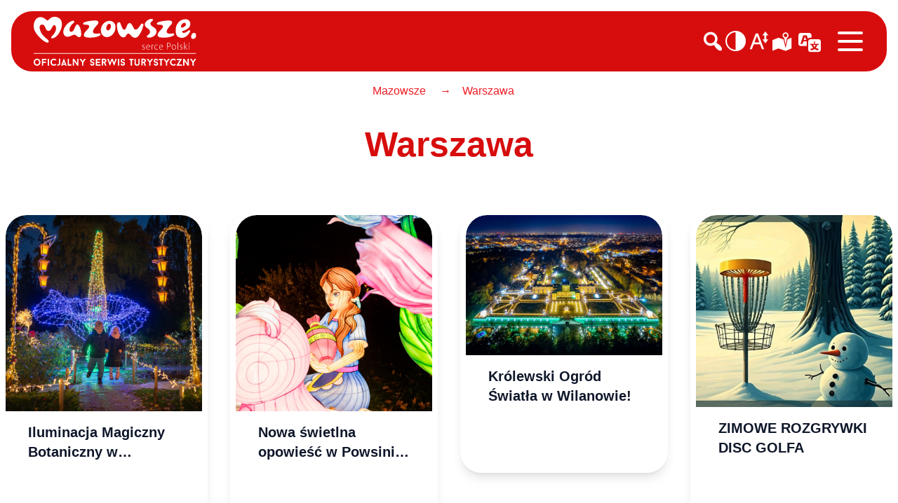

--- FILE ---
content_type: text/html; charset=UTF-8
request_url: https://mazowsze.travel/tag/warszawa/
body_size: 19819
content:


<!DOCTYPE html>
<html lang="pl-PL">

<head>

	<!-- Google tag (gtag.js) -->
	<script async src="https://www.googletagmanager.com/gtag/js?id=G-KZ5GPP7SC2"></script>
	<script>
		window.dataLayer = window.dataLayer || [];

		function gtag() {
			dataLayer.push(arguments);
		}
		gtag('js', new Date());

		gtag('config', 'G-KZ5GPP7SC2');
	</script>

	<meta charset="UTF-8">
	<meta name="viewport" content="width=device-width">
	<link rel="profile" href="https://gmpg.org/xfn/11">
	<link rel="pingback" href="https://mazowsze.travel/xmlrpc.php">

	<meta name='robots' content='index, follow, max-image-preview:large, max-snippet:-1, max-video-preview:-1' />

	<!-- This site is optimized with the Yoast SEO plugin v25.3.1 - https://yoast.com/wordpress/plugins/seo/ -->
	<title>Archiwa Warszawa - Mazowsze.travel</title>
	<link rel="canonical" href="https://mazowsze.travel/tag/warszawa/" />
	<link rel="next" href="https://mazowsze.travel/tag/warszawa/page/2/" />
	<meta property="og:locale" content="pl_PL" />
	<meta property="og:type" content="article" />
	<meta property="og:title" content="Archiwa Warszawa - Mazowsze.travel" />
	<meta property="og:url" content="https://mazowsze.travel/tag/warszawa/" />
	<meta property="og:site_name" content="Mazowsze.travel" />
	<meta name="twitter:card" content="summary_large_image" />
	<script type="application/ld+json" class="yoast-schema-graph">{"@context":"https://schema.org","@graph":[{"@type":"CollectionPage","@id":"https://mazowsze.travel/tag/warszawa/","url":"https://mazowsze.travel/tag/warszawa/","name":"Archiwa Warszawa - Mazowsze.travel","isPartOf":{"@id":"https://mazowsze.travel/#website"},"primaryImageOfPage":{"@id":"https://mazowsze.travel/tag/warszawa/#primaryimage"},"image":{"@id":"https://mazowsze.travel/tag/warszawa/#primaryimage"},"thumbnailUrl":"https://mazowsze.travel/wp-content/uploads/2025/11/Lumagica-2025-26-93-1-scaled-e1763552025387.jpg","breadcrumb":{"@id":"https://mazowsze.travel/tag/warszawa/#breadcrumb"},"inLanguage":"pl-PL"},{"@type":"ImageObject","inLanguage":"pl-PL","@id":"https://mazowsze.travel/tag/warszawa/#primaryimage","url":"https://mazowsze.travel/wp-content/uploads/2025/11/Lumagica-2025-26-93-1-scaled-e1763552025387.jpg","contentUrl":"https://mazowsze.travel/wp-content/uploads/2025/11/Lumagica-2025-26-93-1-scaled-e1763552025387.jpg","width":1707,"height":1707,"caption":"Iluminacja Magiczny Botaniczny w Warszawie"},{"@type":"BreadcrumbList","@id":"https://mazowsze.travel/tag/warszawa/#breadcrumb","itemListElement":[{"@type":"ListItem","position":1,"name":"Strona główna","item":"https://mazowsze.travel/"},{"@type":"ListItem","position":2,"name":"Warszawa"}]},{"@type":"WebSite","@id":"https://mazowsze.travel/#website","url":"https://mazowsze.travel/","name":"Mazowsze.travel","description":"Oficjalny portal turystyczny Mazowsza","publisher":{"@id":"https://mazowsze.travel/#organization"},"potentialAction":[{"@type":"SearchAction","target":{"@type":"EntryPoint","urlTemplate":"https://mazowsze.travel/?s={search_term_string}"},"query-input":{"@type":"PropertyValueSpecification","valueRequired":true,"valueName":"search_term_string"}}],"inLanguage":"pl-PL"},{"@type":"Organization","@id":"https://mazowsze.travel/#organization","name":"MROT","url":"https://mazowsze.travel/","logo":{"@type":"ImageObject","inLanguage":"pl-PL","@id":"https://mazowsze.travel/#/schema/logo/image/","url":"https://mazowsze.travel/wp-content/uploads/2025/05/logo_mazowsze.png","contentUrl":"https://mazowsze.travel/wp-content/uploads/2025/05/logo_mazowsze.png","width":400,"height":125,"caption":"MROT"},"image":{"@id":"https://mazowsze.travel/#/schema/logo/image/"},"sameAs":["https://www.facebook.com/Mazowsze.serce.Polski/","https://www.instagram.com/mazowsze.serce.polski/"]}]}</script>
	<!-- / Yoast SEO plugin. -->


<link rel='dns-prefetch' href='//translate.google.com' />
<link rel="alternate" type="application/rss+xml" title="Mazowsze.travel &raquo; Kanał z wpisami otagowanymi jako Warszawa" href="https://mazowsze.travel/tag/warszawa/feed/" />
<style id='wp-img-auto-sizes-contain-inline-css' type='text/css'>
img:is([sizes=auto i],[sizes^="auto," i]){contain-intrinsic-size:3000px 1500px}
/*# sourceURL=wp-img-auto-sizes-contain-inline-css */
</style>
<link rel='stylesheet' id='jquery.prettyphoto-css' href='https://mazowsze.travel/wp-content/plugins/wp-video-lightbox/css/prettyPhoto.css?ver=6.9' type='text/css' media='all' />
<link rel='stylesheet' id='video-lightbox-css' href='https://mazowsze.travel/wp-content/plugins/wp-video-lightbox/wp-video-lightbox.css?ver=6.9' type='text/css' media='all' />
<style id='wp-emoji-styles-inline-css' type='text/css'>

	img.wp-smiley, img.emoji {
		display: inline !important;
		border: none !important;
		box-shadow: none !important;
		height: 1em !important;
		width: 1em !important;
		margin: 0 0.07em !important;
		vertical-align: -0.1em !important;
		background: none !important;
		padding: 0 !important;
	}
/*# sourceURL=wp-emoji-styles-inline-css */
</style>
<link rel='stylesheet' id='wp-block-library-css' href='https://mazowsze.travel/wp-includes/css/dist/block-library/style.min.css?ver=6.9' type='text/css' media='all' />
<style id='global-styles-inline-css' type='text/css'>
:root{--wp--preset--aspect-ratio--square: 1;--wp--preset--aspect-ratio--4-3: 4/3;--wp--preset--aspect-ratio--3-4: 3/4;--wp--preset--aspect-ratio--3-2: 3/2;--wp--preset--aspect-ratio--2-3: 2/3;--wp--preset--aspect-ratio--16-9: 16/9;--wp--preset--aspect-ratio--9-16: 9/16;--wp--preset--color--black: #000000;--wp--preset--color--cyan-bluish-gray: #abb8c3;--wp--preset--color--white: #ffffff;--wp--preset--color--pale-pink: #f78da7;--wp--preset--color--vivid-red: #cf2e2e;--wp--preset--color--luminous-vivid-orange: #ff6900;--wp--preset--color--luminous-vivid-amber: #fcb900;--wp--preset--color--light-green-cyan: #7bdcb5;--wp--preset--color--vivid-green-cyan: #00d084;--wp--preset--color--pale-cyan-blue: #8ed1fc;--wp--preset--color--vivid-cyan-blue: #0693e3;--wp--preset--color--vivid-purple: #9b51e0;--wp--preset--color--mid-gray: #e3e5e6;--wp--preset--color--light-gray: #f5f6f6;--wp--preset--color--dark-gray: #4e555a;--wp--preset--color--primary: #d70d0d;--wp--preset--color--secondary: #14B8A6;--wp--preset--color--dark: #1F2937;--wp--preset--color--brightred: #ED1C24;--wp--preset--color--mint: #F0F5F9;--wp--preset--color--gold: #FDB92C;--wp--preset--color--light: #F9FAFB;--wp--preset--gradient--vivid-cyan-blue-to-vivid-purple: linear-gradient(135deg,rgb(6,147,227) 0%,rgb(155,81,224) 100%);--wp--preset--gradient--light-green-cyan-to-vivid-green-cyan: linear-gradient(135deg,rgb(122,220,180) 0%,rgb(0,208,130) 100%);--wp--preset--gradient--luminous-vivid-amber-to-luminous-vivid-orange: linear-gradient(135deg,rgb(252,185,0) 0%,rgb(255,105,0) 100%);--wp--preset--gradient--luminous-vivid-orange-to-vivid-red: linear-gradient(135deg,rgb(255,105,0) 0%,rgb(207,46,46) 100%);--wp--preset--gradient--very-light-gray-to-cyan-bluish-gray: linear-gradient(135deg,rgb(238,238,238) 0%,rgb(169,184,195) 100%);--wp--preset--gradient--cool-to-warm-spectrum: linear-gradient(135deg,rgb(74,234,220) 0%,rgb(151,120,209) 20%,rgb(207,42,186) 40%,rgb(238,44,130) 60%,rgb(251,105,98) 80%,rgb(254,248,76) 100%);--wp--preset--gradient--blush-light-purple: linear-gradient(135deg,rgb(255,206,236) 0%,rgb(152,150,240) 100%);--wp--preset--gradient--blush-bordeaux: linear-gradient(135deg,rgb(254,205,165) 0%,rgb(254,45,45) 50%,rgb(107,0,62) 100%);--wp--preset--gradient--luminous-dusk: linear-gradient(135deg,rgb(255,203,112) 0%,rgb(199,81,192) 50%,rgb(65,88,208) 100%);--wp--preset--gradient--pale-ocean: linear-gradient(135deg,rgb(255,245,203) 0%,rgb(182,227,212) 50%,rgb(51,167,181) 100%);--wp--preset--gradient--electric-grass: linear-gradient(135deg,rgb(202,248,128) 0%,rgb(113,206,126) 100%);--wp--preset--gradient--midnight: linear-gradient(135deg,rgb(2,3,129) 0%,rgb(40,116,252) 100%);--wp--preset--font-size--small: 0.875rem;--wp--preset--font-size--medium: 20px;--wp--preset--font-size--large: 1.125rem;--wp--preset--font-size--x-large: 42px;--wp--preset--font-size--regular: 1.5rem;--wp--preset--font-size--xl: 1.25rem;--wp--preset--font-size--xxl: 1.5rem;--wp--preset--font-size--xxxl: 1.875rem;--wp--preset--spacing--20: 0.44rem;--wp--preset--spacing--30: 0.67rem;--wp--preset--spacing--40: 1rem;--wp--preset--spacing--50: 1.5rem;--wp--preset--spacing--60: 2.25rem;--wp--preset--spacing--70: 3.38rem;--wp--preset--spacing--80: 5.06rem;--wp--preset--shadow--natural: 6px 6px 9px rgba(0, 0, 0, 0.2);--wp--preset--shadow--deep: 12px 12px 50px rgba(0, 0, 0, 0.4);--wp--preset--shadow--sharp: 6px 6px 0px rgba(0, 0, 0, 0.2);--wp--preset--shadow--outlined: 6px 6px 0px -3px rgb(255, 255, 255), 6px 6px rgb(0, 0, 0);--wp--preset--shadow--crisp: 6px 6px 0px rgb(0, 0, 0);}:root { --wp--style--global--content-size: 1280px;--wp--style--global--wide-size: 1280px; }:where(body) { margin: 0; }.wp-site-blocks > .alignleft { float: left; margin-right: 2em; }.wp-site-blocks > .alignright { float: right; margin-left: 2em; }.wp-site-blocks > .aligncenter { justify-content: center; margin-left: auto; margin-right: auto; }:where(.is-layout-flex){gap: 0.5em;}:where(.is-layout-grid){gap: 0.5em;}.is-layout-flow > .alignleft{float: left;margin-inline-start: 0;margin-inline-end: 2em;}.is-layout-flow > .alignright{float: right;margin-inline-start: 2em;margin-inline-end: 0;}.is-layout-flow > .aligncenter{margin-left: auto !important;margin-right: auto !important;}.is-layout-constrained > .alignleft{float: left;margin-inline-start: 0;margin-inline-end: 2em;}.is-layout-constrained > .alignright{float: right;margin-inline-start: 2em;margin-inline-end: 0;}.is-layout-constrained > .aligncenter{margin-left: auto !important;margin-right: auto !important;}.is-layout-constrained > :where(:not(.alignleft):not(.alignright):not(.alignfull)){max-width: var(--wp--style--global--content-size);margin-left: auto !important;margin-right: auto !important;}.is-layout-constrained > .alignwide{max-width: var(--wp--style--global--wide-size);}body .is-layout-flex{display: flex;}.is-layout-flex{flex-wrap: wrap;align-items: center;}.is-layout-flex > :is(*, div){margin: 0;}body .is-layout-grid{display: grid;}.is-layout-grid > :is(*, div){margin: 0;}body{padding-top: 0px;padding-right: 0px;padding-bottom: 0px;padding-left: 0px;}a:where(:not(.wp-element-button)){text-decoration: underline;}:root :where(.wp-element-button, .wp-block-button__link){background-color: #32373c;border-width: 0;color: #fff;font-family: inherit;font-size: inherit;font-style: inherit;font-weight: inherit;letter-spacing: inherit;line-height: inherit;padding-top: calc(0.667em + 2px);padding-right: calc(1.333em + 2px);padding-bottom: calc(0.667em + 2px);padding-left: calc(1.333em + 2px);text-decoration: none;text-transform: inherit;}.has-black-color{color: var(--wp--preset--color--black) !important;}.has-cyan-bluish-gray-color{color: var(--wp--preset--color--cyan-bluish-gray) !important;}.has-white-color{color: var(--wp--preset--color--white) !important;}.has-pale-pink-color{color: var(--wp--preset--color--pale-pink) !important;}.has-vivid-red-color{color: var(--wp--preset--color--vivid-red) !important;}.has-luminous-vivid-orange-color{color: var(--wp--preset--color--luminous-vivid-orange) !important;}.has-luminous-vivid-amber-color{color: var(--wp--preset--color--luminous-vivid-amber) !important;}.has-light-green-cyan-color{color: var(--wp--preset--color--light-green-cyan) !important;}.has-vivid-green-cyan-color{color: var(--wp--preset--color--vivid-green-cyan) !important;}.has-pale-cyan-blue-color{color: var(--wp--preset--color--pale-cyan-blue) !important;}.has-vivid-cyan-blue-color{color: var(--wp--preset--color--vivid-cyan-blue) !important;}.has-vivid-purple-color{color: var(--wp--preset--color--vivid-purple) !important;}.has-mid-gray-color{color: var(--wp--preset--color--mid-gray) !important;}.has-light-gray-color{color: var(--wp--preset--color--light-gray) !important;}.has-dark-gray-color{color: var(--wp--preset--color--dark-gray) !important;}.has-primary-color{color: var(--wp--preset--color--primary) !important;}.has-secondary-color{color: var(--wp--preset--color--secondary) !important;}.has-dark-color{color: var(--wp--preset--color--dark) !important;}.has-brightred-color{color: var(--wp--preset--color--brightred) !important;}.has-mint-color{color: var(--wp--preset--color--mint) !important;}.has-gold-color{color: var(--wp--preset--color--gold) !important;}.has-light-color{color: var(--wp--preset--color--light) !important;}.has-black-background-color{background-color: var(--wp--preset--color--black) !important;}.has-cyan-bluish-gray-background-color{background-color: var(--wp--preset--color--cyan-bluish-gray) !important;}.has-white-background-color{background-color: var(--wp--preset--color--white) !important;}.has-pale-pink-background-color{background-color: var(--wp--preset--color--pale-pink) !important;}.has-vivid-red-background-color{background-color: var(--wp--preset--color--vivid-red) !important;}.has-luminous-vivid-orange-background-color{background-color: var(--wp--preset--color--luminous-vivid-orange) !important;}.has-luminous-vivid-amber-background-color{background-color: var(--wp--preset--color--luminous-vivid-amber) !important;}.has-light-green-cyan-background-color{background-color: var(--wp--preset--color--light-green-cyan) !important;}.has-vivid-green-cyan-background-color{background-color: var(--wp--preset--color--vivid-green-cyan) !important;}.has-pale-cyan-blue-background-color{background-color: var(--wp--preset--color--pale-cyan-blue) !important;}.has-vivid-cyan-blue-background-color{background-color: var(--wp--preset--color--vivid-cyan-blue) !important;}.has-vivid-purple-background-color{background-color: var(--wp--preset--color--vivid-purple) !important;}.has-mid-gray-background-color{background-color: var(--wp--preset--color--mid-gray) !important;}.has-light-gray-background-color{background-color: var(--wp--preset--color--light-gray) !important;}.has-dark-gray-background-color{background-color: var(--wp--preset--color--dark-gray) !important;}.has-primary-background-color{background-color: var(--wp--preset--color--primary) !important;}.has-secondary-background-color{background-color: var(--wp--preset--color--secondary) !important;}.has-dark-background-color{background-color: var(--wp--preset--color--dark) !important;}.has-brightred-background-color{background-color: var(--wp--preset--color--brightred) !important;}.has-mint-background-color{background-color: var(--wp--preset--color--mint) !important;}.has-gold-background-color{background-color: var(--wp--preset--color--gold) !important;}.has-light-background-color{background-color: var(--wp--preset--color--light) !important;}.has-black-border-color{border-color: var(--wp--preset--color--black) !important;}.has-cyan-bluish-gray-border-color{border-color: var(--wp--preset--color--cyan-bluish-gray) !important;}.has-white-border-color{border-color: var(--wp--preset--color--white) !important;}.has-pale-pink-border-color{border-color: var(--wp--preset--color--pale-pink) !important;}.has-vivid-red-border-color{border-color: var(--wp--preset--color--vivid-red) !important;}.has-luminous-vivid-orange-border-color{border-color: var(--wp--preset--color--luminous-vivid-orange) !important;}.has-luminous-vivid-amber-border-color{border-color: var(--wp--preset--color--luminous-vivid-amber) !important;}.has-light-green-cyan-border-color{border-color: var(--wp--preset--color--light-green-cyan) !important;}.has-vivid-green-cyan-border-color{border-color: var(--wp--preset--color--vivid-green-cyan) !important;}.has-pale-cyan-blue-border-color{border-color: var(--wp--preset--color--pale-cyan-blue) !important;}.has-vivid-cyan-blue-border-color{border-color: var(--wp--preset--color--vivid-cyan-blue) !important;}.has-vivid-purple-border-color{border-color: var(--wp--preset--color--vivid-purple) !important;}.has-mid-gray-border-color{border-color: var(--wp--preset--color--mid-gray) !important;}.has-light-gray-border-color{border-color: var(--wp--preset--color--light-gray) !important;}.has-dark-gray-border-color{border-color: var(--wp--preset--color--dark-gray) !important;}.has-primary-border-color{border-color: var(--wp--preset--color--primary) !important;}.has-secondary-border-color{border-color: var(--wp--preset--color--secondary) !important;}.has-dark-border-color{border-color: var(--wp--preset--color--dark) !important;}.has-brightred-border-color{border-color: var(--wp--preset--color--brightred) !important;}.has-mint-border-color{border-color: var(--wp--preset--color--mint) !important;}.has-gold-border-color{border-color: var(--wp--preset--color--gold) !important;}.has-light-border-color{border-color: var(--wp--preset--color--light) !important;}.has-vivid-cyan-blue-to-vivid-purple-gradient-background{background: var(--wp--preset--gradient--vivid-cyan-blue-to-vivid-purple) !important;}.has-light-green-cyan-to-vivid-green-cyan-gradient-background{background: var(--wp--preset--gradient--light-green-cyan-to-vivid-green-cyan) !important;}.has-luminous-vivid-amber-to-luminous-vivid-orange-gradient-background{background: var(--wp--preset--gradient--luminous-vivid-amber-to-luminous-vivid-orange) !important;}.has-luminous-vivid-orange-to-vivid-red-gradient-background{background: var(--wp--preset--gradient--luminous-vivid-orange-to-vivid-red) !important;}.has-very-light-gray-to-cyan-bluish-gray-gradient-background{background: var(--wp--preset--gradient--very-light-gray-to-cyan-bluish-gray) !important;}.has-cool-to-warm-spectrum-gradient-background{background: var(--wp--preset--gradient--cool-to-warm-spectrum) !important;}.has-blush-light-purple-gradient-background{background: var(--wp--preset--gradient--blush-light-purple) !important;}.has-blush-bordeaux-gradient-background{background: var(--wp--preset--gradient--blush-bordeaux) !important;}.has-luminous-dusk-gradient-background{background: var(--wp--preset--gradient--luminous-dusk) !important;}.has-pale-ocean-gradient-background{background: var(--wp--preset--gradient--pale-ocean) !important;}.has-electric-grass-gradient-background{background: var(--wp--preset--gradient--electric-grass) !important;}.has-midnight-gradient-background{background: var(--wp--preset--gradient--midnight) !important;}.has-small-font-size{font-size: var(--wp--preset--font-size--small) !important;}.has-medium-font-size{font-size: var(--wp--preset--font-size--medium) !important;}.has-large-font-size{font-size: var(--wp--preset--font-size--large) !important;}.has-x-large-font-size{font-size: var(--wp--preset--font-size--x-large) !important;}.has-regular-font-size{font-size: var(--wp--preset--font-size--regular) !important;}.has-xl-font-size{font-size: var(--wp--preset--font-size--xl) !important;}.has-xxl-font-size{font-size: var(--wp--preset--font-size--xxl) !important;}.has-xxxl-font-size{font-size: var(--wp--preset--font-size--xxxl) !important;}
/*# sourceURL=global-styles-inline-css */
</style>

<link rel='stylesheet' id='baguettebox-css-css' href='https://mazowsze.travel/wp-content/plugins/gallery-block-lightbox/dist/baguetteBox.min.css?ver=1.12.0' type='text/css' media='all' />
<link rel='stylesheet' id='google-language-translator-css' href='https://mazowsze.travel/wp-content/plugins/google-language-translator/css/style.css?ver=6.0.20' type='text/css' media='' />
<link rel='stylesheet' id='mm-map-css' href='https://mazowsze.travel/wp-content/plugins/mm-map/build/static/css/main.css?ver=0.1.3' type='text/css' media='all' />
<link rel='stylesheet' id='ep_general_styles-css' href='https://mazowsze.travel/wp-content/plugins/elasticpress/dist/css/general-styles.css?ver=66295efe92a630617c00' type='text/css' media='all' />
<link rel='stylesheet' id='tailpress-css' href='https://mazowsze.travel/wp-content/themes/tailpress-master/css/app.css?ver=3.0.0' type='text/css' media='all' />
<link rel='stylesheet' id='dashicons-css' href='https://mazowsze.travel/wp-includes/css/dashicons.min.css?ver=6.9' type='text/css' media='all' />
<link rel='stylesheet' id='my_css-css' href='https://mazowsze.travel/wp-content/themes/tailpress-master/resources/css/leaflet.css?ver=6.9' type='text/css' media='all' />
<script type="text/javascript" src="https://mazowsze.travel/wp-includes/js/jquery/jquery.min.js?ver=3.7.1" id="jquery-core-js"></script>
<script type="text/javascript" src="https://mazowsze.travel/wp-includes/js/jquery/jquery-migrate.min.js?ver=3.4.1" id="jquery-migrate-js"></script>
<script type="text/javascript" src="https://mazowsze.travel/wp-content/plugins/wp-video-lightbox/js/jquery.prettyPhoto.js?ver=3.1.6" id="jquery.prettyphoto-js"></script>
<script type="text/javascript" id="video-lightbox-js-extra">
/* <![CDATA[ */
var vlpp_vars = {"prettyPhoto_rel":"wp-video-lightbox","animation_speed":"fast","slideshow":"5000","autoplay_slideshow":"false","opacity":"0.80","show_title":"true","allow_resize":"true","allow_expand":"true","default_width":"640","default_height":"480","counter_separator_label":"/","theme":"pp_default","horizontal_padding":"20","hideflash":"false","wmode":"opaque","autoplay":"false","modal":"false","deeplinking":"false","overlay_gallery":"true","overlay_gallery_max":"30","keyboard_shortcuts":"true","ie6_fallback":"true"};
//# sourceURL=video-lightbox-js-extra
/* ]]> */
</script>
<script type="text/javascript" src="https://mazowsze.travel/wp-content/plugins/wp-video-lightbox/js/video-lightbox.js?ver=3.1.6" id="video-lightbox-js"></script>
<script type="text/javascript" src="https://mazowsze.travel/wp-content/themes/tailpress-master/js/resources/js/app.js?ver=3.0.0" id="tailpress-js"></script>
<script type="text/javascript" src="https://mazowsze.travel/wp-content/themes/tailpress-master/js/widgets/index.js?ver=6.9" id="widgets-scirpts-js"></script>
<link rel="https://api.w.org/" href="https://mazowsze.travel/wp-json/" /><link rel="alternate" title="JSON" type="application/json" href="https://mazowsze.travel/wp-json/wp/v2/tags/162" /><link rel="EditURI" type="application/rsd+xml" title="RSD" href="https://mazowsze.travel/xmlrpc.php?rsd" />
<meta name="generator" content="WordPress 6.9" />
<style>#flags .li {
margin-right: 1rem;
}#google_language_translator{text-align:left!important;}select.goog-te-combo{float:right;}.goog-te-gadget{padding-top:13px;}.goog-te-gadget .goog-te-combo{margin-top:-7px!important;}.goog-te-gadget{margin-top:2px!important;}p.hello{font-size:12px;color:#666;}div.skiptranslate.goog-te-gadget{display:inline!important;}#google_language_translator,#language{clear:both;width:160px;text-align:right;}#language{float:right;}#flags{text-align:right;width:165px;float:right;clear:right;}#flags ul{float:right!important;}p.hello{text-align:right;float:right;clear:both;}.glt-clear{height:0px;clear:both;margin:0px;padding:0px;}#flags{width:165px;}#flags a{display:inline-block;margin-left:2px;}#google_language_translator a{display:none!important;}div.skiptranslate.goog-te-gadget{display:inline!important;}.goog-te-gadget{color:transparent!important;}.goog-te-gadget{font-size:0px!important;}.goog-branding{display:none;}.goog-tooltip{display: none!important;}.goog-tooltip:hover{display: none!important;}.goog-text-highlight{background-color:transparent!important;border:none!important;box-shadow:none!important;}#google_language_translator{display:none;}#google_language_translator select.goog-te-combo{color:#32373c;}#google_language_translator{color:transparent;}body{top:0px!important;}#goog-gt-{display:none!important;}font font{background-color:transparent!important;box-shadow:none!important;position:initial!important;}#glt-translate-trigger{left:20px;right:auto;}#glt-translate-trigger > span{color:#ffffff;}#glt-translate-trigger{background:#f89406;}</style><script>
            WP_VIDEO_LIGHTBOX_VERSION="1.9.12";
            WP_VID_LIGHTBOX_URL="https://mazowsze.travel/wp-content/plugins/wp-video-lightbox";
                        function wpvl_paramReplace(name, string, value) {
                // Find the param with regex
                // Grab the first character in the returned string (should be ? or &)
                // Replace our href string with our new value, passing on the name and delimeter

                var re = new RegExp("[\?&]" + name + "=([^&#]*)");
                var matches = re.exec(string);
                var newString;

                if (matches === null) {
                    // if there are no params, append the parameter
                    newString = string + '?' + name + '=' + value;
                } else {
                    var delimeter = matches[0].charAt(0);
                    newString = string.replace(re, delimeter + name + "=" + value);
                }
                return newString;
            }
            </script>	<!-- Custom Favicons -->
	<link rel="shortcut icon" href="https://mazowsze.travel/wp-content/themes/tailpress-master/favicon.png" />
	<link rel="apple-touch-icon" href="https://mazowsze.travel/wp-content/themes/tailpress-master/favicon.png">
<meta name="generator" content="Elementor 3.29.2; features: e_font_icon_svg, additional_custom_breakpoints, e_local_google_fonts; settings: css_print_method-external, google_font-enabled, font_display-swap">
			<style>
				.e-con.e-parent:nth-of-type(n+4):not(.e-lazyloaded):not(.e-no-lazyload),
				.e-con.e-parent:nth-of-type(n+4):not(.e-lazyloaded):not(.e-no-lazyload) * {
					background-image: none !important;
				}
				@media screen and (max-height: 1024px) {
					.e-con.e-parent:nth-of-type(n+3):not(.e-lazyloaded):not(.e-no-lazyload),
					.e-con.e-parent:nth-of-type(n+3):not(.e-lazyloaded):not(.e-no-lazyload) * {
						background-image: none !important;
					}
				}
				@media screen and (max-height: 640px) {
					.e-con.e-parent:nth-of-type(n+2):not(.e-lazyloaded):not(.e-no-lazyload),
					.e-con.e-parent:nth-of-type(n+2):not(.e-lazyloaded):not(.e-no-lazyload) * {
						background-image: none !important;
					}
				}
			</style>
			<link rel="icon" href="https://mazowsze.travel/wp-content/uploads/2025/06/mazowsze-travel-512px-150x150.png" sizes="32x32" />
<link rel="icon" href="https://mazowsze.travel/wp-content/uploads/2025/06/mazowsze-travel-512px-300x300.png" sizes="192x192" />
<link rel="apple-touch-icon" href="https://mazowsze.travel/wp-content/uploads/2025/06/mazowsze-travel-512px-300x300.png" />
<meta name="msapplication-TileImage" content="https://mazowsze.travel/wp-content/uploads/2025/06/mazowsze-travel-512px-300x300.png" />
	<script type='application/ld+json'>

{

"@context": "https://www.schema.org",

"@type": "LocalBusiness",

"name": "Mazowsze Travel",

"url": "https://mazowsze.travel/",

"logo": "https://mazowsze.travel/wp-content/themes/tailpress-master/assets/img/logo_u_boku_big.svg",

"image": "https://mazowsze.travel/wp-content/uploads/2022/04/muzeum-chopina.jpeg",

"description": "Zacznij od pytania: czego chcę dziś doświadczyć? Wolisz miasto czy małą osadę? Głośną zabawę czy szum wiatru i wody? Siódme poty czy błogie lenistwo? Jeśli już wiesz, możesz wybierać.",

"telephone": "22 877 20 10",

"address": {

"@type": "PostalAddress",

"streetAddress": "ul. Nowy Świat 27/2",

"addressLocality": "Warszawa",

"addressRegion": "Mazowieckie",

"postalCode": "00-029",

"addressCountry": "Polska"

}

}

</script>
</head>

<body class="archive tag tag-warszawa tag-162 wp-theme-tailpress-master bg-background text-gray-900 antialiased dark:bg-background dark:text-white elementor-default elementor-kit-5019">

	<div class="header-intersection-observer "></div>
	
	<div id="page" class="min-h-screen page-wrapper text-slate-900 dark:text-white">
				<header class="lg:pt-0 lg:px-4 pb-0 top-0 fixed z-[9] w-full header-el"
			id="header-container">
			<div class="lg:w-full lg:h-4 lg:bg-white dark:bg-background"></div>
			<div class="bg-primary lg:rounded-xl flex items-center w-full not-expanded no-presentation"
				id="header-wrapper">

								<!-- <div class="overlay lg:rounded-xl top-0"></div> -->
				<div class="header-topbar flex items-center justify-between w-full z-[5]">
					<div class="logo-wrapper">
						<a href="https://mazowsze.travel">
							<picture>
								<source media="(max-width: 1024px)" srcset="https://mazowsze.travel/wp-content/themes/tailpress-master/assets/img/logo_u_boku.svg">
								<img src="https://mazowsze.travel/wp-content/themes/tailpress-master/assets/img/logo_u_boku_big.svg" alt="ikona Mazowsze Travel" class="logo">
							</picture>
						</a>
					</div>

					<div class="flex items-center">
						<div class="flex items-center icon-menu hidden md:flex">

							<div class="szukaczka search-wrapper">
								<form role="search" method="get" action="https://mazowsze.travel/">
	<label class="main-search-input-wrapper relative">
		<input type="search" value="" placeholder="Czego szukasz?" name="s" class="w-full p-3 lg:p-4 rounded-lg search-field bg-background hidden">
	</label>
	<input type="submit" value="Search" class="hidden">
	<span class="search-button">&#xf179;</span>
</form>							</div>

							<div id="high-contrast-button" class="high-contrast-button cursor-pointer" aria-label="Wysoki kontrast">
								<svg viewBox="0 0 30 30" id="ghq-svg-check" role="button" aria-hidden="false" width="30px" height="30px">
									<g id="c151_half_moon">
										<path fill="rgb(var(--colors-background))" d="M29.106,14.551c0-0.03-0.004-0.059-0.004-0.09C29.054,6.467,22.56,0,14.552,0C6.546,0,0.051,6.471,0.002,14.468c0,0.029-0.001,0.054-0.001,0.083l0,0l0,0c0,8.039,6.517,14.556,14.551,14.556C22.59,29.106,29.106,22.59,29.106,14.551L29.106,14.551L29.106,14.551z M2.078,14.551c0-6.875,5.597-12.472,12.474-12.472v24.949C7.675,27.028,2.078,21.431,2.078,14.551z" />
									</g>
								</svg>
							</div>

							<div id="font-size-button" class="font-size-button cursor-pointer" aria-label="duża czcionka">
								<svg viewBox="0 0 24 24" id="ghq-svg-checkk" role="button" aria-hidden="false" width="30px" height="30px">
									<path fill="rgb(var(--colors-background))" d="m22 6-3-4-3 4h2v4h-2l3 4 3-4h-2V6zM9.307 4l-6 16h2.137l1.875-5h6.363l1.875 5h2.137l-6-16H9.307zm-1.239 9L10.5 6.515 12.932 13H8.068z" />
								</svg>
							</div>

							<a href="https://mazowsze.travel/mapka" class="min-w-[40px] dashicons-before dashicons-location-alt relative hover:dark:decoration-background hover:decoration-white text-white" aria-label="mapka">
							</a>

							<div id="translate-container" class="translate-container dashicons-before dashicons-translation relative hover:dark:decoration-background hover:decoration-white cursor-pointer text-white">
								<div class="translate-popup mr-[20vw] mt-[30px] lg:mt-0 absolute p-1 top-4 lg:top-16 -left-4 lg:left-0 bg-white dark:bg-black rounded-md hidden z-10" id="translate-popup">
									<div id="flags" class="size24"><ul id="sortable" class="ui-sortable" style="float:left"><li id='English'><a href='#' title='English' class='nturl notranslate en flag English'></a></li><li id='German'><a href='#' title='German' class='nturl notranslate de flag German'></a></li><li id='Polish'><a href='#' title='Polish' class='nturl notranslate pl flag Polish'></a></li><li id='Ukrainian'><a href='#' title='Ukrainian' class='nturl notranslate uk flag Ukrainian'></a></li></ul></div><div id="google_language_translator" class="default-language-pl"></div>								</div>
							</div>
						</div>

						<div class="hamburgerMenu" id="navToggle">
							<div id="hamburger" class="hamburglar is-closed relative z-50">
    <div class="burger-icon">
        <div class="burger-container">
            <span class="burger-bun-top"></span>
            <span class="burger-filling"></span>
            <span class="burger-bun-bot"></span>
        </div>
    </div>
    <div class="burger-ring">
        <svg class="svg-ring">
            <path class="path" fill="none" stroke="var(--colors-burger-icon)" stroke-miterlimit="10" stroke-width="4" d="M 34 2 C 16.3 2 2 16.3 2 34 s 14.3 32 32 32 s 32 -14.3 32 -32 S 51.7 2 34 2" />
        </svg>
    </div>
    <svg width="0" height="0">
        <mask id="mask">
            <path xmlns="https://www.w3.org/2000/svg" fill="none" stroke="#ff0000" stroke-miterlimit="10" stroke-width="4" d="M 34 2 c 11.6 0 21.8 6.2 27.4 15.5 c 2.9 4.8 5 16.5 -9.4 16.5 h -4" />
        </mask>
    </svg>
    <div class="path-burger">
        <div class="animate-path">
            <div class="path-rotation"></div>
        </div>
    </div>

</div>						</div>

						

<div class="fixed z-10 menu-container w-[100vw] overflow-hidden h-[100vh] bg-darkGray overlay-corner top-0 left-0 flex flex-col text-white text-lg" id="menuContainer">

    <div class="bg-primary pl-8 lg:pl-16 pt-8 lg:pt-24 pb-8 flex cursor-arrow flex-col lg:flex-row justify-between">
        <div>
            <a href="https://mazowsze.travel" class="font-extrabold text-lg uppercase mb-12">
                <picture>
                    <source media="(max-width: 1024px)" srcset="https://mazowsze.travel/wp-content/themes/tailpress-master/assets/img/logo_u_boku.svg">
                    <img src="https://mazowsze.travel/wp-content/themes/tailpress-master/assets/img/logo_u_boku_big.svg" alt="ikonka Mazowsze" class=" w-[240px] lg:w-[240px] logo">
                </picture>
            </a>
        </div>

        <!-- A11y i Mapka -->
        <div class="a11y-mapka-menu mt-4 relative mr-8 min-w-[40px] min-h-[50px] order-2 justify-start flex">
            <div class="flex lg:justify-center align-top mt-2 mr-4 icon-menu">
                <div class="szukaczka search-wrapper">
                    <form role="search" method="get" action="https://mazowsze.travel/">
	<label class="main-search-input-wrapper relative">
		<input type="search" value="" placeholder="Czego szukasz?" name="s" class="w-full p-3 lg:p-4 rounded-lg search-field bg-background hidden">
	</label>
	<input type="submit" value="Search" class="hidden">
	<span class="search-button">&#xf179;</span>
</form>                </div>
                <div id="high-contrast-button" class="high-contrast-button">
                    <svg viewBox="0 0 30 30" id="ghq-svg-check" role="button" aria-hidden="false" width="30px" height="30px" viewBox="0 0 24 24">
                        <g id="c151_half_moon">
                            <path fill="rgb(var(--colors-background))" d="M29.106,14.551c0-0.03-0.004-0.059-0.004-0.09C29.054,6.467,22.56,0,14.552,0C6.546,0,0.051,6.471,0.002,14.468 c0,0.029-0.001,0.054-0.001,0.083l0,0l0,0c0,8.039,6.517,14.556,14.551,14.556C22.59,29.106,29.106,22.59,29.106,14.551 L29.106,14.551L29.106,14.551z M2.078,14.551c0-6.875,5.597-12.472,12.474-12.472v24.949C7.675,27.028,2.078,21.431,2.078,14.551z" />
                        </g>
                    </svg>
                </div>
                <div id="font-size-button" class="font-size-button">
                    <svg viewBox="0 0 24 24" id="ghq-svg-checkk" role="button" aria-hidden="false" width="30px" height="30px" viewBox="0 0 24 24">
                        <path fill="rgb(var(--colors-background))" d="m22 6-3-4-3 4h2v4h-2l3 4 3-4h-2V6zM9.307 4l-6 16h2.137l1.875-5h6.363l1.875 5h2.137l-6-16H9.307zm-1.239 9L10.5 6.515 12.932 13H8.068z" />
                    </svg>
                </div>

                <a href="https://mazowsze.travel/mapka" class="min-w-[40px] dashicons-before dashicons-location-alt relative hover:dark:decoration-background hover:decoration-white text-white" aria-label="mapka">
                </a>

                <div id="translate-container" class="translate-container dashicons-before dashicons-translation relative hover:dark:decoration-background hover:decoration-white cursor-pointer text-white">
                    <div class="translate-popup mr-[20vw] mt-[30px] lg:mt-0 absolute p-1 top-4 lg:top-16 -left-4 lg:left-0 bg-white dark:bg-black rounded-md hidden z-10" id="translate-popup">
                        <div id="flags" class="size24"><ul id="sortable" class="ui-sortable" style="float:left"><li id='English'><a href='#' title='English' class='nturl notranslate en flag English'></a></li><li id='German'><a href='#' title='German' class='nturl notranslate de flag German'></a></li><li id='Polish'><a href='#' title='Polish' class='nturl notranslate pl flag Polish'></a></li><li id='Ukrainian'><a href='#' title='Ukrainian' class='nturl notranslate uk flag Ukrainian'></a></li></ul></div><div id="google_language_translator" class="default-language-pl"></div>                    </div>
                </div>
            </div>

            <!-- Koniec Translate -->
        </div>
        <!-- Koniec A11y i Mapka -->
    </div>
    <div class="w-full flex bg-darkGray flex-grow relative">

        <!-- Pierwsza kolumna -->
        <div class="menu-first-col bg-primary cursor-arrow flex flex-col justify-between h-full w-full absolute pl-8    lg:pl-16 lg:w-1/3 lg:relative    dark:text-burgerIcon" id="menu-first-col">
            <ul class="flex-grow flex flex-col justify-center ">
                <li class="menu-item menuChild"><a href="https://mazowsze.travel/kategoria-dzieje_sie/aktualnosci/">Aktualności<span>➤</span></a></li>
                <li class="menu-item menuChild" data-menuchild="kat-aktywnie">Aktywnie<span>➤</span></li>
                <li class="menu-item menuChild" data-menuchild="kat-dzieje_sie">Dzieje się na Mazowszu<span>➤</span></li>
                <li class="menu-item menuChild" data-menuchild="kat-weekend">Pomysł na weekend<span>➤</span></li>
                <li class="menu-item menuChild" data-menuchild="kat-slow_life">Slow Life<span>➤</span></li>
                <li class="menu-item menuChild" data-menuchild="kat-atrakcje">Atrakcje turystyczne<span>➤</span></li>
                <li class="menu-item menuChild" data-menuchild="kat-odkryj">Regiony<span>➤</span></li>
                <li class="menu-item menuChild">
                    <a href="https://mazowsze.travel/e-publikacje/">Nasze e-publikacje</a>
                </li>

            </ul>
        </div>

        <!-- Środkowa kolumna -->
        <div class="h-full w-full absolute right-0 hidden   lg:block lg:relative lg:w-1/3 " id="menu-second-col">
            <div class="flex h-full w-full">
                <div class="w-[15%] h-full bg-black opacity-80 lg:hidden" id="menu-back-to-first"></div>
                <div class="w-[85%] h-full bg-slate-800 pl-8 lg:w-full">
                                            <ul class="font-thin menuParent flex-col h-full justify-center w-full" data-menuparent="kat-odkryj">

                                                                                                    <li class="menu-item">
                                            <a href="https://mazowsze.travel/tag/kurpie/">Kurpie</a>
                                        </li>
                                                                        <li class="menu-item">
                                            <a href="https://mazowsze.travel/tag/radom-i-okolice/">Radom i okolice</a>
                                        </li>
                                                                        <li class="menu-item">
                                            <a href="https://mazowsze.travel/tag/siedlce-i-okolice/">Siedlce i okolice</a>
                                        </li>
                                                                        <li class="menu-item">
                                            <a href="https://mazowsze.travel/tag/warszawa-i-okolice/">Warszawa i okolice</a>
                                        </li>
                                                                        <li class="menu-item">
                                            <a href="https://mazowsze.travel/tag/ciechanow-i-okolice/">Ciechanów i okolice</a>
                                        </li>
                                                                        <li class="menu-item">
                                            <a href="https://mazowsze.travel/tag/plock-i-okolice/">Płock i okolice</a>
                                        </li>
                                
                            

                                                    </ul>
                                            <ul class="font-thin menuParent flex-col h-full justify-center w-full" data-menuparent="kat-aktywnie">

                                    <li class="list-none pb-2 menuChild menu-item" data-menuChild="Rodzinna przygoda291">Rodzinna przygoda<span>➤</span></li>
            <li class="list-none pb-2 menuChild menu-item" data-menuChild="Spacery i wędrówki294">Spacery i wędrówki<span>➤</span></li>
            <li class="list-none pb-2 menuChild menu-item" data-menuChild="Wycieczki rowerowe287">Wycieczki rowerowe<span>➤</span></li>
            <li class="list-none pb-2 menuChild menu-item" data-menuChild="Wypoczynek nad wodą283">Wypoczynek nad wodą<span>➤</span></li>
                                    <li class="py-4"><a href="https://mazowsze.travel/kategoria-weekend/na-kempingu/" class="list-none pb-2 menuChild menu-item" data-menuChild="na kempingu814">Na kempingu </a></li>
                            

                                                    </ul>
                                            <ul class="font-thin menuParent flex-col h-full justify-center w-full" data-menuparent="kat-weekend">

                                                                                        <li class="list-none pb-2 menuChild menu-item" data-menuchild="City break275">City break<span>➤</span></li>
                                <li class="py-4"><a href="https://mazowsze.travel/kategoria-weekend/mikrowyprawy/" class="list-none pb-2 menuChild menu-item  data-menuChild=" mikrowyprawy305"=""> Mikrowyprawy </a></li>
                                <li class="list-none pb-2 menuChild menu-item" data-menuchild="Szlaki tematyczne298">Szlaki tematyczne<span>➤</span></li>
                            

                                                    </ul>
                                            <ul class="font-thin menuParent flex-col h-full justify-center w-full" data-menuparent="kat-dzieje_sie">

                                                            <li class="menu-item menuChild"><a href="https://mazowsze.travel/co-i-gdzie">
                                        Wydarzenia na Mazowszu</a></li>

                            

                                                    </ul>
                                            <ul class="font-thin menuParent flex-col h-full justify-center w-full" data-menuparent="kat-slow_life">

                                                            <li class="menu-item menuChild"><a href="https://mazowsze.travel/kategoria-odkryj/wypoczynek-na-wsi/">
                                        Wypoczynek na wsi</a></li>
                            

                                                    </ul>
                                            <ul class="font-thin menuParent flex-col h-full justify-center w-full" data-menuparent="kat-atrakcje">

                                                            <li class="menu-item menuChild"><a href="https://mazowsze.travel/kategoria-odkryj/sztuka-i-kultura/">
                                        Sztuka i kultura</a></li>

                                <li class="list-none pb-2 menuChild menu-item" data-menuchild="Wielka historia267">Wielka historia<span>➤</span></li>
                                            </div>
            </div>
        </div>

        <!-- Trzecia kolumna -->
        <div class="h-full  w-[85%] absolute right-0 hidden   lg:block lg:relative lg:w-1/3 " id="menu-third-col">
            <div class="flex h-full w-full">
                <div class="w-[15%] h-full bg-black opacity-80 lg:hidden" id="menu-back-to-second"></div>
                <div class="w-[85%] h-full bg-slate-900 pl-8 lg:w-full">
                                            <ul class="font-thin h-full menu-third-col-ul">
                            <div class="menuParent h-full flex flex-col justify-center" data-menuParent="Radom277">                                                                <a href="https://mazowsze.travel/kategoria-odkryj/city-break/radom/">
                                    <li class="list-none mt-3 px-4 py-1 w-[fit-content] border border-white rounded-md cursor-pointer font-normal">Pokaż wszystko</li>
                                </a>
                            </div><div class="menuParent h-full flex flex-col justify-center" data-menuParent="Mazopikniki918">                                                                <a href="https://mazowsze.travel/kategoria-odkryj/mazopikniki/">
                                    <li class="list-none mt-3 px-4 py-1 w-[fit-content] border border-white rounded-md cursor-pointer font-normal">Pokaż wszystko</li>
                                </a>
                            </div><div class="menuParent h-full flex flex-col justify-center" data-menuParent="Twierdze i fortyfikacje820">                                                                <a href="https://mazowsze.travel/kategoria-odkryj/wielka-historia/twierdze-i-fortyfikacje/">
                                    <li class="list-none mt-3 px-4 py-1 w-[fit-content] border border-white rounded-md cursor-pointer font-normal">Pokaż wszystko</li>
                                </a>
                            </div><div class="menuParent h-full flex flex-col justify-center" data-menuParent="EtnoKultura768">                                                                <a href="https://mazowsze.travel/kategoria-odkryj/sztuka-i-kultura/etnokultura/">
                                    <li class="list-none mt-3 px-4 py-1 w-[fit-content] border border-white rounded-md cursor-pointer font-normal">Pokaż wszystko</li>
                                </a>
                            </div><div class="menuParent h-full flex flex-col justify-center" data-menuParent="Wypoczynek na wsi282">                                                                <a href="https://mazowsze.travel/kategoria-odkryj/wypoczynek-na-wsi/">
                                    <li class="list-none mt-3 px-4 py-1 w-[fit-content] border border-white rounded-md cursor-pointer font-normal">Pokaż wszystko</li>
                                </a>
                            </div><div class="menuParent h-full flex flex-col justify-center" data-menuParent="Siedlce281">                                                                <a href="https://mazowsze.travel/kategoria-odkryj/city-break/siedlce/">
                                    <li class="list-none mt-3 px-4 py-1 w-[fit-content] border border-white rounded-md cursor-pointer font-normal">Pokaż wszystko</li>
                                </a>
                            </div><div class="menuParent h-full flex flex-col justify-center" data-menuParent="Żyrardów280">                                                                <a href="https://mazowsze.travel/kategoria-odkryj/city-break/zyrardow/">
                                    <li class="list-none mt-3 px-4 py-1 w-[fit-content] border border-white rounded-md cursor-pointer font-normal">Pokaż wszystko</li>
                                </a>
                            </div><div class="menuParent h-full flex flex-col justify-center" data-menuParent="Warszawa279">                                                                <a href="https://mazowsze.travel/kategoria-odkryj/city-break/warszawa/">
                                    <li class="list-none mt-3 px-4 py-1 w-[fit-content] border border-white rounded-md cursor-pointer font-normal">Pokaż wszystko</li>
                                </a>
                            </div><div class="menuParent h-full flex flex-col justify-center" data-menuParent="Ciechanów278">                                                                <a href="https://mazowsze.travel/kategoria-odkryj/city-break/ciechanow/">
                                    <li class="list-none mt-3 px-4 py-1 w-[fit-content] border border-white rounded-md cursor-pointer font-normal">Pokaż wszystko</li>
                                </a>
                            </div><div class="menuParent h-full flex flex-col justify-center" data-menuParent="Wielka historia267">                                <li class="py-4"><a href="https://mazowsze.travel/kategoria-odkryj/wielka-historia/twierdze-i-fortyfikacje/" class="list-none pb-2 menu-item  data-menuChild="Twierdze i fortyfikacje820">        Twierdze i fortyfikacje    </a></li><li class="py-4"><a href="https://mazowsze.travel/kategoria-odkryj/wielka-historia/industrialne-mazowsze/" class="list-none pb-2 menu-item  data-menuChild="Industrialne Mazowsze271">        Industrialne Mazowsze    </a></li><li class="py-4"><a href="https://mazowsze.travel/kategoria-odkryj/wielka-historia/swiatynie/" class="list-none pb-2 menu-item  data-menuChild="Świątynie270">        Świątynie    </a></li><li class="py-4"><a href="https://mazowsze.travel/kategoria-odkryj/wielka-historia/zamki-i-palace/" class="list-none pb-2 menu-item  data-menuChild="Zamki i pałace269">        Zamki i pałace    </a></li><li class="py-4"><a href="https://mazowsze.travel/kategoria-odkryj/wielka-historia/fortyfikacje-i-pola-bitew/" class="list-none pb-2 menu-item  data-menuChild="Fortyfikacje i pola bitew268">        Fortyfikacje i pola bitew    </a></li>                                <a href="https://mazowsze.travel/kategoria-odkryj/wielka-historia/">
                                    <li class="list-none mt-3 px-4 py-1 w-[fit-content] border border-white rounded-md cursor-pointer font-normal">Pokaż wszystko</li>
                                </a>
                            </div><div class="menuParent h-full flex flex-col justify-center" data-menuParent="Płock276">                                                                <a href="https://mazowsze.travel/kategoria-odkryj/city-break/plock/">
                                    <li class="list-none mt-3 px-4 py-1 w-[fit-content] border border-white rounded-md cursor-pointer font-normal">Pokaż wszystko</li>
                                </a>
                            </div><div class="menuParent h-full flex flex-col justify-center" data-menuParent="City break275">                                <li class="py-4"><a href="https://mazowsze.travel/odkryj/radom-city-break/" class="list-none pb-2 menu-item  data-menuChild="Radom277">        Radom    </a></li><li class="py-4"><a href="https://mazowsze.travel/odkryj/siedlce-city-break/" class="list-none pb-2 menu-item  data-menuChild="Siedlce281">        Siedlce    </a></li><li class="py-4"><a href="https://mazowsze.travel/kategoria-odkryj/city-break/zyrardow/" class="list-none pb-2 menu-item  data-menuChild="Żyrardów280">        Żyrardów    </a></li><li class="py-4"><a href="https://mazowsze.travel/kategoria-odkryj/city-break/warszawa/" class="list-none pb-2 menu-item  data-menuChild="Warszawa279">        Warszawa    </a></li><li class="py-4"><a href="https://mazowsze.travel/odkryj/ciechanow-sredniowieczny-zamek-i-futurystyczny-park-nauki/" class="list-none pb-2 menu-item  data-menuChild="Ciechanów278">        Ciechanów    </a></li><li class="py-4"><a href="https://mazowsze.travel/odkryj/plock-city-break/" class="list-none pb-2 menu-item  data-menuChild="Płock276">        Płock    </a></li>                                <a href="https://mazowsze.travel/kategoria-odkryj/city-break/">
                                    <li class="list-none mt-3 px-4 py-1 w-[fit-content] border border-white rounded-md cursor-pointer font-normal">Pokaż wszystko</li>
                                </a>
                            </div><div class="menuParent h-full flex flex-col justify-center" data-menuParent="Muzea273">                                                                <a href="https://mazowsze.travel/kategoria-odkryj/sztuka-i-kultura/muzea/">
                                    <li class="list-none mt-3 px-4 py-1 w-[fit-content] border border-white rounded-md cursor-pointer font-normal">Pokaż wszystko</li>
                                </a>
                            </div><div class="menuParent h-full flex flex-col justify-center" data-menuParent="Sztuka i kultura272">                                <li class="py-4"><a href="https://mazowsze.travel/kategoria-odkryj/sztuka-i-kultura/etnokultura/" class="list-none pb-2 menu-item  data-menuChild="EtnoKultura768">        EtnoKultura    </a></li><li class="py-4"><a href="https://mazowsze.travel/kategoria-odkryj/sztuka-i-kultura/muzea/" class="list-none pb-2 menu-item  data-menuChild="Muzea273">        Muzea    </a></li>                                <a href="https://mazowsze.travel/kategoria-odkryj/sztuka-i-kultura/">
                                    <li class="list-none mt-3 px-4 py-1 w-[fit-content] border border-white rounded-md cursor-pointer font-normal">Pokaż wszystko</li>
                                </a>
                            </div><div class="menuParent h-full flex flex-col justify-center" data-menuParent="Industrialne Mazowsze271">                                                                <a href="https://mazowsze.travel/kategoria-odkryj/wielka-historia/industrialne-mazowsze/">
                                    <li class="list-none mt-3 px-4 py-1 w-[fit-content] border border-white rounded-md cursor-pointer font-normal">Pokaż wszystko</li>
                                </a>
                            </div><div class="menuParent h-full flex flex-col justify-center" data-menuParent="Świątynie270">                                                                <a href="https://mazowsze.travel/kategoria-odkryj/wielka-historia/swiatynie/">
                                    <li class="list-none mt-3 px-4 py-1 w-[fit-content] border border-white rounded-md cursor-pointer font-normal">Pokaż wszystko</li>
                                </a>
                            </div><div class="menuParent h-full flex flex-col justify-center" data-menuParent="Zamki i pałace269">                                                                <a href="https://mazowsze.travel/kategoria-odkryj/wielka-historia/zamki-i-palace/">
                                    <li class="list-none mt-3 px-4 py-1 w-[fit-content] border border-white rounded-md cursor-pointer font-normal">Pokaż wszystko</li>
                                </a>
                            </div><div class="menuParent h-full flex flex-col justify-center" data-menuParent="Fortyfikacje i pola bitew268">                                                                <a href="https://mazowsze.travel/kategoria-odkryj/wielka-historia/fortyfikacje-i-pola-bitew/">
                                    <li class="list-none mt-3 px-4 py-1 w-[fit-content] border border-white rounded-md cursor-pointer font-normal">Pokaż wszystko</li>
                                </a>
                            </div>                        </ul>
                                            <ul class="font-thin h-full menu-third-col-ul">
                            <div class="menuParent h-full flex flex-col justify-center" data-menuParent="Plaże i kąpieliska284">                                                                <a href="https://mazowsze.travel/kategoria-aktywnie/wypoczynek-nad-woda/plaze-i-kapieliska/">
                                    <li class="list-none mt-3 px-4 py-1 w-[fit-content] border border-white rounded-md cursor-pointer font-normal">Pokaż wszystko</li>
                                </a>
                            </div><div class="menuParent h-full flex flex-col justify-center" data-menuParent="Trasy rekreacyjne288">                                                                <a href="https://mazowsze.travel/kategoria-aktywnie/wycieczki-rowerowe/trasy-rekreacyjne/">
                                    <li class="list-none mt-3 px-4 py-1 w-[fit-content] border border-white rounded-md cursor-pointer font-normal">Pokaż wszystko</li>
                                </a>
                            </div><div class="menuParent h-full flex flex-col justify-center" data-menuParent="Rodzinna przygoda291">                                <li class="py-4"><a href="https://mazowsze.travel/kategoria-aktywnie/rodzinna-przygoda/parki-rozrywki-linowe-wodne/" class="list-none pb-2 menu-item  data-menuChild="Parki rozrywki, linowe, wodne292">        Parki rozrywki, linowe, wodne    </a></li><li class="py-4"><a href="https://mazowsze.travel/kategoria-aktywnie/rodzinna-przygoda/zabawa-z-historia/" class="list-none pb-2 menu-item  data-menuChild="Zabawa z historią293">        Zabawa z historią    </a></li>                                <a href="https://mazowsze.travel/kategoria-aktywnie/rodzinna-przygoda/">
                                    <li class="list-none mt-3 px-4 py-1 w-[fit-content] border border-white rounded-md cursor-pointer font-normal">Pokaż wszystko</li>
                                </a>
                            </div><div class="menuParent h-full flex flex-col justify-center" data-menuParent="Parki rozrywki, linowe, wodne292">                                                                <a href="https://mazowsze.travel/kategoria-aktywnie/rodzinna-przygoda/parki-rozrywki-linowe-wodne/">
                                    <li class="list-none mt-3 px-4 py-1 w-[fit-content] border border-white rounded-md cursor-pointer font-normal">Pokaż wszystko</li>
                                </a>
                            </div><div class="menuParent h-full flex flex-col justify-center" data-menuParent="Szlaki piesze295">                                                                <a href="https://mazowsze.travel/kategoria-aktywnie/spacery-i-wedrowki/szlaki-piesze/">
                                    <li class="list-none mt-3 px-4 py-1 w-[fit-content] border border-white rounded-md cursor-pointer font-normal">Pokaż wszystko</li>
                                </a>
                            </div><div class="menuParent h-full flex flex-col justify-center" data-menuParent="Kajaki285">                                                                <a href="https://mazowsze.travel/kategoria-aktywnie/wypoczynek-nad-woda/kajaki/">
                                    <li class="list-none mt-3 px-4 py-1 w-[fit-content] border border-white rounded-md cursor-pointer font-normal">Pokaż wszystko</li>
                                </a>
                            </div><div class="menuParent h-full flex flex-col justify-center" data-menuParent="Dla zaawansowanych289">                                                                <a href="https://mazowsze.travel/kategoria-aktywnie/wycieczki-rowerowe/dla-zaawansowanych/">
                                    <li class="list-none mt-3 px-4 py-1 w-[fit-content] border border-white rounded-md cursor-pointer font-normal">Pokaż wszystko</li>
                                </a>
                            </div><div class="menuParent h-full flex flex-col justify-center" data-menuParent="Zabawa z historią293">                                                                <a href="https://mazowsze.travel/kategoria-aktywnie/rodzinna-przygoda/zabawa-z-historia/">
                                    <li class="list-none mt-3 px-4 py-1 w-[fit-content] border border-white rounded-md cursor-pointer font-normal">Pokaż wszystko</li>
                                </a>
                            </div><div class="menuParent h-full flex flex-col justify-center" data-menuParent="Spacery i wędrówki294">                                <li class="py-4"><a href="https://mazowsze.travel/kategoria-aktywnie/spacery-i-wedrowki/szlaki-piesze/" class="list-none pb-2 menu-item  data-menuChild="Szlaki piesze295">        Szlaki piesze    </a></li><li class="py-4"><a href="https://mazowsze.travel/kategoria-aktywnie/spacery-i-wedrowki/parki-krajobrazowe/" class="list-none pb-2 menu-item  data-menuChild="Parki krajobrazowe383">        Parki krajobrazowe    </a></li>                                <a href="https://mazowsze.travel/kategoria-aktywnie/spacery-i-wedrowki/">
                                    <li class="list-none mt-3 px-4 py-1 w-[fit-content] border border-white rounded-md cursor-pointer font-normal">Pokaż wszystko</li>
                                </a>
                            </div><div class="menuParent h-full flex flex-col justify-center" data-menuParent="Parki krajobrazowe383">                                                                <a href="https://mazowsze.travel/kategoria-aktywnie/spacery-i-wedrowki/parki-krajobrazowe/">
                                    <li class="list-none mt-3 px-4 py-1 w-[fit-content] border border-white rounded-md cursor-pointer font-normal">Pokaż wszystko</li>
                                </a>
                            </div><div class="menuParent h-full flex flex-col justify-center" data-menuParent="Jeziora286">                                                                <a href="https://mazowsze.travel/kategoria-aktywnie/wypoczynek-nad-woda/jeziora/">
                                    <li class="list-none mt-3 px-4 py-1 w-[fit-content] border border-white rounded-md cursor-pointer font-normal">Pokaż wszystko</li>
                                </a>
                            </div><div class="menuParent h-full flex flex-col justify-center" data-menuParent="Wycieczki rowerowe287">                                <li class="py-4"><a href="https://mazowsze.travel/kategoria-aktywnie/wycieczki-rowerowe/trasy-rekreacyjne/" class="list-none pb-2 menu-item  data-menuChild="Trasy rekreacyjne288">        Trasy rekreacyjne    </a></li><li class="py-4"><a href="https://mazowsze.travel/kategoria-aktywnie/wycieczki-rowerowe/dla-zaawansowanych/" class="list-none pb-2 menu-item  data-menuChild="Dla zaawansowanych289">        Dla zaawansowanych    </a></li>                                <a href="https://mazowsze.travel/kategoria-aktywnie/wycieczki-rowerowe/">
                                    <li class="list-none mt-3 px-4 py-1 w-[fit-content] border border-white rounded-md cursor-pointer font-normal">Pokaż wszystko</li>
                                </a>
                            </div><div class="menuParent h-full flex flex-col justify-center" data-menuParent="Wypoczynek nad wodą283">                                <li class="py-4"><a href="https://mazowsze.travel/kategoria-aktywnie/wypoczynek-nad-woda/plaze-i-kapieliska/" class="list-none pb-2 menu-item  data-menuChild="Plaże i kąpieliska284">        Plaże i kąpieliska    </a></li><li class="py-4"><a href="https://mazowsze.travel/kategoria-aktywnie/wypoczynek-nad-woda/kajaki/" class="list-none pb-2 menu-item  data-menuChild="Kajaki285">        Kajaki    </a></li><li class="py-4"><a href="https://mazowsze.travel/kategoria-aktywnie/wypoczynek-nad-woda/jeziora/" class="list-none pb-2 menu-item  data-menuChild="Jeziora286">        Jeziora    </a></li>                                <a href="https://mazowsze.travel/kategoria-aktywnie/wypoczynek-nad-woda/">
                                    <li class="list-none mt-3 px-4 py-1 w-[fit-content] border border-white rounded-md cursor-pointer font-normal">Pokaż wszystko</li>
                                </a>
                            </div>                        </ul>
                                            <ul class="font-thin h-full menu-third-col-ul">
                            <div class="menuParent h-full flex flex-col justify-center" data-menuParent="Szlak Książąt Mazowieckich299">                                                                <a href="https://mazowsze.travel/kategoria-weekend/szlaki-tematyczne/szlak-ksiazat-mazowieckich/">
                                    <li class="list-none mt-3 px-4 py-1 w-[fit-content] border border-white rounded-md cursor-pointer font-normal">Pokaż wszystko</li>
                                </a>
                            </div><div class="menuParent h-full flex flex-col justify-center" data-menuParent="Mikrowyprawy305">                                                                <a href="https://mazowsze.travel/kategoria-weekend/mikrowyprawy/">
                                    <li class="list-none mt-3 px-4 py-1 w-[fit-content] border border-white rounded-md cursor-pointer font-normal">Pokaż wszystko</li>
                                </a>
                            </div><div class="menuParent h-full flex flex-col justify-center" data-menuParent="Szlaki tematyczne298">                                <li class="py-4"><a href="https://mazowsze.travel/kategoria-weekend/szlaki-tematyczne/szlak-ksiazat-mazowieckich/" class="list-none pb-2 menu-item  data-menuChild="Szlak Książąt Mazowieckich299">        Szlak Książąt Mazowieckich    </a></li><li class="py-4"><a href="https://mazowsze.travel/kategoria-weekend/szlaki-tematyczne/szlak-chopinowski/" class="list-none pb-2 menu-item  data-menuChild="Szlak Chopinowski300">        Szlak Chopinowski    </a></li><li class="py-4"><a href="https://mazowsze.travel/kategoria-weekend/szlaki-tematyczne/szlak-bitwy-warszawskiej/" class="list-none pb-2 menu-item  data-menuChild="Szlak Bitwy Warszawskiej301">        Szlak Bitwy Warszawskiej    </a></li><li class="py-4"><a href="https://mazowsze.travel/kategoria-weekend/szlaki-tematyczne/mazowsze-na-filmowo/" class="list-none pb-2 menu-item  data-menuChild="Mazowsze na Filmowo302">        Mazowsze na Filmowo    </a></li><li class="py-4"><a href="https://mazowsze.travel/kategoria-weekend/szlaki-tematyczne/szlak-literacki/" class="list-none pb-2 menu-item  data-menuChild="Mazowiecki Szlak Literacki303">        Mazowiecki Szlak Literacki    </a></li><li class="py-4"><a href="https://mazowsze.travel/kategoria-weekend/szlaki-tematyczne/szlak-literacki-szlaki-tematyczne/" class="list-none pb-2 menu-item  data-menuChild="Szlak literacki903">        Szlak literacki    </a></li>                                <a href="https://mazowsze.travel/kategoria-weekend/szlaki-tematyczne/">
                                    <li class="list-none mt-3 px-4 py-1 w-[fit-content] border border-white rounded-md cursor-pointer font-normal">Pokaż wszystko</li>
                                </a>
                            </div><div class="menuParent h-full flex flex-col justify-center" data-menuParent="Szlak Chopinowski300">                                                                <a href="https://mazowsze.travel/kategoria-weekend/szlaki-tematyczne/szlak-chopinowski/">
                                    <li class="list-none mt-3 px-4 py-1 w-[fit-content] border border-white rounded-md cursor-pointer font-normal">Pokaż wszystko</li>
                                </a>
                            </div><div class="menuParent h-full flex flex-col justify-center" data-menuParent="Szlak Bitwy Warszawskiej301">                                                                <a href="https://mazowsze.travel/kategoria-weekend/szlaki-tematyczne/szlak-bitwy-warszawskiej/">
                                    <li class="list-none mt-3 px-4 py-1 w-[fit-content] border border-white rounded-md cursor-pointer font-normal">Pokaż wszystko</li>
                                </a>
                            </div><div class="menuParent h-full flex flex-col justify-center" data-menuParent="Na kempingu814">                                                                <a href="https://mazowsze.travel/kategoria-weekend/na-kempingu/">
                                    <li class="list-none mt-3 px-4 py-1 w-[fit-content] border border-white rounded-md cursor-pointer font-normal">Pokaż wszystko</li>
                                </a>
                            </div><div class="menuParent h-full flex flex-col justify-center" data-menuParent="Mazowsze na Filmowo302">                                                                <a href="https://mazowsze.travel/kategoria-weekend/szlaki-tematyczne/mazowsze-na-filmowo/">
                                    <li class="list-none mt-3 px-4 py-1 w-[fit-content] border border-white rounded-md cursor-pointer font-normal">Pokaż wszystko</li>
                                </a>
                            </div><div class="menuParent h-full flex flex-col justify-center" data-menuParent="Mazowiecki Szlak Literacki303">                                                                <a href="https://mazowsze.travel/kategoria-weekend/szlaki-tematyczne/szlak-literacki/">
                                    <li class="list-none mt-3 px-4 py-1 w-[fit-content] border border-white rounded-md cursor-pointer font-normal">Pokaż wszystko</li>
                                </a>
                            </div><div class="menuParent h-full flex flex-col justify-center" data-menuParent="Szlak literacki903">                                                                <a href="https://mazowsze.travel/kategoria-weekend/szlaki-tematyczne/szlak-literacki-szlaki-tematyczne/">
                                    <li class="list-none mt-3 px-4 py-1 w-[fit-content] border border-white rounded-md cursor-pointer font-normal">Pokaż wszystko</li>
                                </a>
                            </div>                        </ul>
                                            <ul class="font-thin h-full menu-third-col-ul">
                            <div class="menuParent h-full flex flex-col justify-center" data-menuParent="Aktualności875">                                                                <a href="https://mazowsze.travel/kategoria-dzieje_sie/aktualnosci/">
                                    <li class="list-none mt-3 px-4 py-1 w-[fit-content] border border-white rounded-md cursor-pointer font-normal">Pokaż wszystko</li>
                                </a>
                            </div><div class="menuParent h-full flex flex-col justify-center" data-menuParent="Mazopikniki925">                                                                <a href="https://mazowsze.travel/kategoria-dzieje_sie/mazopikniki/">
                                    <li class="list-none mt-3 px-4 py-1 w-[fit-content] border border-white rounded-md cursor-pointer font-normal">Pokaż wszystko</li>
                                </a>
                            </div>                        </ul>
                                            <ul class="font-thin h-full menu-third-col-ul">
                            <div class="menuParent h-full flex flex-col justify-center" data-menuParent="Życie na wsi1000">                                                                <a href="https://mazowsze.travel/kategoria-slow-life/zycie-na-wsi/">
                                    <li class="list-none mt-3 px-4 py-1 w-[fit-content] border border-white rounded-md cursor-pointer font-normal">Pokaż wszystko</li>
                                </a>
                            </div>                        </ul>
                                    </div>
            </div>
        </div>

    </div>
</div>					</div>
				</div>
			</div>

		</header>
		<div id="content" class="site-content flex-grow ">

			

<div class="container mx-auto">

        <ol class="🍞 bread flex justify-center mb-8 font-light text-brightred dark:text-white" itemscope itemtype="https://schema.org/BreadcrumbList"><li class="crumb mr-4" itemprop="itemListElement" itemscope itemtype="https://schema.org/ListItem">
                    <a itemprop="item" href="https://mazowsze.travel" class=" hover:underline">
                        <span itemprop="name">Mazowsze</span>
                    </a>
                    <meta itemprop="position" content="1"><span class="ml-4">→</span></li><li class="crumb mr-4" itemprop="itemListElement" itemscope itemtype="https://schema.org/ListItem">
                    <a itemprop="item" href="https://mazowsze.travel/tag/warszawa/" class=" hover:underline">
                        <span itemprop="name">Warszawa</span>
                    </a>
                    <meta itemprop="position" content="3"></li></ol>

    <header class="page-header">
        <h1 class="page-title text-center mb-16">Warszawa            </header>


            <div class="grid grid-cols-1 md:grid-cols-2 xl:grid-cols-4 gap-8 mb-24">

                            <div class="">
                                        
<div class="rounded-xl post-prev px-2 py-1 category-posts-pan-image flex flex-col shadow-lg">
    <a href="https://mazowsze.travel/dzieje_sie/iluminacja-magiczny-botaniczny-w-warszawie/" title="Iluminacja Magiczny Botaniczny w Warszawie już działa!">
        <div class="pan rounded-t-xl h-[170px]">
            <img fetchpriority="high" width="1707" height="1707" src="https://mazowsze.travel/wp-content/uploads/2025/11/Lumagica-2025-26-93-1-scaled-e1763552025387.jpg" class="rounded-t-xl object-cover h-full wp-post-image" alt="Iluminacja Magiczny Botaniczny w Warszawie" decoding="async" srcset="https://mazowsze.travel/wp-content/uploads/2025/11/Lumagica-2025-26-93-1-scaled-e1763552025387.jpg 1707w, https://mazowsze.travel/wp-content/uploads/2025/11/Lumagica-2025-26-93-1-scaled-e1763552025387-300x300.jpg 300w, https://mazowsze.travel/wp-content/uploads/2025/11/Lumagica-2025-26-93-1-scaled-e1763552025387-1024x1024.jpg 1024w, https://mazowsze.travel/wp-content/uploads/2025/11/Lumagica-2025-26-93-1-scaled-e1763552025387-150x150.jpg 150w, https://mazowsze.travel/wp-content/uploads/2025/11/Lumagica-2025-26-93-1-scaled-e1763552025387-768x768.jpg 768w, https://mazowsze.travel/wp-content/uploads/2025/11/Lumagica-2025-26-93-1-scaled-e1763552025387-1536x1536.jpg 1536w, https://mazowsze.travel/wp-content/uploads/2025/11/Lumagica-2025-26-93-1-scaled-e1763552025387-340x340.jpg 340w" sizes="(max-width: 1707px) 100vw, 1707px" />        </div>

        <div class="px-8 py-4 rounded-b-xl dark:bg-zinc-800 dark:text-white md:min-h-[150px] grow">
                        <!-- <p class="font-thin text-xs min-h-[16px]"></p> -->
            <h3 class="font-extrabold text-xl mb-4 min-h-[56px] line-clamp-2">Iluminacja Magiczny Botaniczny w Warszawie już działa!</h3>
            <p class="font-light text-sm leading-tight min-h-[40px] md:min-h-[60px] line-clamp-3"></p>
        </div>
    </a>
</div>
                </div>
                            <div class="">
                                        
<div class="rounded-xl post-prev px-2 py-1 category-posts-pan-image flex flex-col shadow-lg">
    <a href="https://mazowsze.travel/dzieje_sie/garden-of-lights-w-ogrodzie-botanicznym-pan-w-powsinie/" title="Nowa świetlna opowieść w Powsinie &#8211; Garden of Lights">
        <div class="pan rounded-t-xl h-[170px]">
            <img width="1698" height="1698" src="https://mazowsze.travel/wp-content/uploads/2025/11/gardenoflights15-scaled-e1763548062634.jpg" class="rounded-t-xl object-cover h-full wp-post-image" alt="Garden of Lights – Piękna i Bestia w Warszawie" decoding="async" srcset="https://mazowsze.travel/wp-content/uploads/2025/11/gardenoflights15-scaled-e1763548062634.jpg 1698w, https://mazowsze.travel/wp-content/uploads/2025/11/gardenoflights15-scaled-e1763548062634-300x300.jpg 300w, https://mazowsze.travel/wp-content/uploads/2025/11/gardenoflights15-scaled-e1763548062634-1024x1024.jpg 1024w, https://mazowsze.travel/wp-content/uploads/2025/11/gardenoflights15-scaled-e1763548062634-150x150.jpg 150w, https://mazowsze.travel/wp-content/uploads/2025/11/gardenoflights15-scaled-e1763548062634-768x768.jpg 768w, https://mazowsze.travel/wp-content/uploads/2025/11/gardenoflights15-scaled-e1763548062634-1536x1536.jpg 1536w, https://mazowsze.travel/wp-content/uploads/2025/11/gardenoflights15-scaled-e1763548062634-340x340.jpg 340w" sizes="(max-width: 1698px) 100vw, 1698px" />        </div>

        <div class="px-8 py-4 rounded-b-xl dark:bg-zinc-800 dark:text-white md:min-h-[150px] grow">
                        <!-- <p class="font-thin text-xs min-h-[16px]"></p> -->
            <h3 class="font-extrabold text-xl mb-4 min-h-[56px] line-clamp-2">Nowa świetlna opowieść w Powsinie &#8211; Garden of Lights</h3>
            <p class="font-light text-sm leading-tight min-h-[40px] md:min-h-[60px] line-clamp-3"></p>
        </div>
    </a>
</div>
                </div>
                            <div class="">
                                        
<div class="rounded-xl post-prev px-2 py-1 category-posts-pan-image flex flex-col shadow-lg">
    <a href="https://mazowsze.travel/dzieje_sie/krolewski-ogrod-swiatla-2025/" title="Królewski Ogród Światła w Wilanowie!">
        <div class="pan rounded-t-xl h-[170px]">
            <img width="2000" height="1430" src="https://mazowsze.travel/wp-content/uploads/2023/10/wilanow2.jpg" class="rounded-t-xl object-cover h-full wp-post-image" alt="" decoding="async" srcset="https://mazowsze.travel/wp-content/uploads/2023/10/wilanow2.jpg 2000w, https://mazowsze.travel/wp-content/uploads/2023/10/wilanow2-300x215.jpg 300w, https://mazowsze.travel/wp-content/uploads/2023/10/wilanow2-1024x732.jpg 1024w, https://mazowsze.travel/wp-content/uploads/2023/10/wilanow2-768x549.jpg 768w, https://mazowsze.travel/wp-content/uploads/2023/10/wilanow2-1536x1098.jpg 1536w" sizes="(max-width: 2000px) 100vw, 2000px" />        </div>

        <div class="px-8 py-4 rounded-b-xl dark:bg-zinc-800 dark:text-white md:min-h-[150px] grow">
                        <!-- <p class="font-thin text-xs min-h-[16px]"></p> -->
            <h3 class="font-extrabold text-xl mb-4 min-h-[56px] line-clamp-2">Królewski Ogród Światła w Wilanowie!</h3>
            <p class="font-light text-sm leading-tight min-h-[40px] md:min-h-[60px] line-clamp-3"></p>
        </div>
    </a>
</div>
                </div>
                            <div class="">
                                        
<div class="rounded-xl post-prev px-2 py-1 category-posts-pan-image flex flex-col shadow-lg">
    <a href="https://mazowsze.travel/dzieje_sie/zimowe-rozgrywki-disc-golfa/" title="ZIMOWE ROZGRYWKI DISC GOLFA">
        <div class="pan rounded-t-xl h-[170px]">
            <img loading="lazy" width="928" height="908" src="https://mazowsze.travel/wp-content/uploads/2024/12/467894653_1125909252667976_668314794617622052_n-e1733838141505.jpg" class="rounded-t-xl object-cover h-full wp-post-image" alt="" decoding="async" srcset="https://mazowsze.travel/wp-content/uploads/2024/12/467894653_1125909252667976_668314794617622052_n-e1733838141505.jpg 928w, https://mazowsze.travel/wp-content/uploads/2024/12/467894653_1125909252667976_668314794617622052_n-e1733838141505-300x294.jpg 300w, https://mazowsze.travel/wp-content/uploads/2024/12/467894653_1125909252667976_668314794617622052_n-e1733838141505-768x751.jpg 768w" sizes="(max-width: 928px) 100vw, 928px" />        </div>

        <div class="px-8 py-4 rounded-b-xl dark:bg-zinc-800 dark:text-white md:min-h-[150px] grow">
                        <!-- <p class="font-thin text-xs min-h-[16px]"></p> -->
            <h3 class="font-extrabold text-xl mb-4 min-h-[56px] line-clamp-2">ZIMOWE ROZGRYWKI DISC GOLFA</h3>
            <p class="font-light text-sm leading-tight min-h-[40px] md:min-h-[60px] line-clamp-3"></p>
        </div>
    </a>
</div>
                </div>
                            <div class="">
                                        
<div class="rounded-xl post-prev px-2 py-1 category-posts-pan-image flex flex-col shadow-lg">
    <a href="https://mazowsze.travel/odkryj/mi-polin-mezuzah-center-slady-zydowskiej-historii/" title="Mi Polin Mezuzah Center &#8211; ślady żydowskiej historii">
        <div class="pan rounded-t-xl h-[170px]">
            <img loading="lazy" width="2560" height="1707" src="https://mazowsze.travel/wp-content/uploads/2024/12/CENTRUM_010-scaled.jpg" class="rounded-t-xl object-cover h-full wp-post-image" alt="" decoding="async" srcset="https://mazowsze.travel/wp-content/uploads/2024/12/CENTRUM_010-scaled.jpg 2560w, https://mazowsze.travel/wp-content/uploads/2024/12/CENTRUM_010-300x200.jpg 300w, https://mazowsze.travel/wp-content/uploads/2024/12/CENTRUM_010-1024x683.jpg 1024w, https://mazowsze.travel/wp-content/uploads/2024/12/CENTRUM_010-768x512.jpg 768w, https://mazowsze.travel/wp-content/uploads/2024/12/CENTRUM_010-1536x1024.jpg 1536w, https://mazowsze.travel/wp-content/uploads/2024/12/CENTRUM_010-2048x1365.jpg 2048w" sizes="(max-width: 2560px) 100vw, 2560px" />        </div>

        <div class="px-8 py-4 rounded-b-xl dark:bg-zinc-800 dark:text-white md:min-h-[150px] grow">
                        <!-- <p class="font-thin text-xs min-h-[16px]"></p> -->
            <h3 class="font-extrabold text-xl mb-4 min-h-[56px] line-clamp-2">Mi Polin Mezuzah Center &#8211; ślady żydowskiej historii</h3>
            <p class="font-light text-sm leading-tight min-h-[40px] md:min-h-[60px] line-clamp-3"></p>
        </div>
    </a>
</div>
                </div>
                            <div class="">
                                        
<div class="rounded-xl post-prev px-2 py-1 category-posts-pan-image flex flex-col shadow-lg">
    <a href="https://mazowsze.travel/dzieje_sie/dzien-kolejarza-w-stacji-muzeum/" title="DZIEŃ KOLEJARZA W STACJI MUZEUM">
        <div class="pan rounded-t-xl h-[170px]">
            <img loading="lazy" width="1707" height="1707" src="https://mazowsze.travel/wp-content/uploads/2024/11/D-scaled-e1732095248813.jpg" class="rounded-t-xl object-cover h-full wp-post-image" alt="Dzien kolejarza stacja muzeum warszawa" decoding="async" srcset="https://mazowsze.travel/wp-content/uploads/2024/11/D-scaled-e1732095248813.jpg 1707w, https://mazowsze.travel/wp-content/uploads/2024/11/D-scaled-e1732095248813-300x300.jpg 300w, https://mazowsze.travel/wp-content/uploads/2024/11/D-scaled-e1732095248813-1024x1024.jpg 1024w, https://mazowsze.travel/wp-content/uploads/2024/11/D-scaled-e1732095248813-150x150.jpg 150w, https://mazowsze.travel/wp-content/uploads/2024/11/D-scaled-e1732095248813-768x768.jpg 768w, https://mazowsze.travel/wp-content/uploads/2024/11/D-scaled-e1732095248813-1536x1536.jpg 1536w, https://mazowsze.travel/wp-content/uploads/2024/11/D-scaled-e1732095248813-340x340.jpg 340w" sizes="(max-width: 1707px) 100vw, 1707px" />        </div>

        <div class="px-8 py-4 rounded-b-xl dark:bg-zinc-800 dark:text-white md:min-h-[150px] grow">
                        <!-- <p class="font-thin text-xs min-h-[16px]"></p> -->
            <h3 class="font-extrabold text-xl mb-4 min-h-[56px] line-clamp-2">DZIEŃ KOLEJARZA W STACJI MUZEUM</h3>
            <p class="font-light text-sm leading-tight min-h-[40px] md:min-h-[60px] line-clamp-3"></p>
        </div>
    </a>
</div>
                </div>
                            <div class="">
                                        
<div class="rounded-xl post-prev px-2 py-1 category-posts-pan-image flex flex-col shadow-lg">
    <a href="https://mazowsze.travel/dzieje_sie/narodowy-dzien-sportu/" title="Narodowy Dzień Sportu">
        <div class="pan rounded-t-xl h-[170px]">
            <img loading="lazy" width="1080" height="1080" src="https://mazowsze.travel/wp-content/uploads/2024/09/Kopia-nds-2024-grafiki_post-fb-3.jpg" class="rounded-t-xl object-cover h-full wp-post-image" alt="" decoding="async" srcset="https://mazowsze.travel/wp-content/uploads/2024/09/Kopia-nds-2024-grafiki_post-fb-3.jpg 1080w, https://mazowsze.travel/wp-content/uploads/2024/09/Kopia-nds-2024-grafiki_post-fb-3-300x300.jpg 300w, https://mazowsze.travel/wp-content/uploads/2024/09/Kopia-nds-2024-grafiki_post-fb-3-1024x1024.jpg 1024w, https://mazowsze.travel/wp-content/uploads/2024/09/Kopia-nds-2024-grafiki_post-fb-3-150x150.jpg 150w, https://mazowsze.travel/wp-content/uploads/2024/09/Kopia-nds-2024-grafiki_post-fb-3-768x768.jpg 768w, https://mazowsze.travel/wp-content/uploads/2024/09/Kopia-nds-2024-grafiki_post-fb-3-340x340.jpg 340w" sizes="(max-width: 1080px) 100vw, 1080px" />        </div>

        <div class="px-8 py-4 rounded-b-xl dark:bg-zinc-800 dark:text-white md:min-h-[150px] grow">
                        <!-- <p class="font-thin text-xs min-h-[16px]"></p> -->
            <h3 class="font-extrabold text-xl mb-4 min-h-[56px] line-clamp-2">Narodowy Dzień Sportu</h3>
            <p class="font-light text-sm leading-tight min-h-[40px] md:min-h-[60px] line-clamp-3"></p>
        </div>
    </a>
</div>
                </div>
                            <div class="">
                                        
<div class="rounded-xl post-prev px-2 py-1 category-posts-pan-image flex flex-col shadow-lg">
    <a href="https://mazowsze.travel/dzieje_sie/ii-festiwal-kultury-mazowsza/" title="II Festiwal Kultury Mazowsza">
        <div class="pan rounded-t-xl h-[170px]">
            <img loading="lazy" width="1080" height="1080" src="https://mazowsze.travel/wp-content/uploads/2024/08/post-Insta-1080x1080-kopia.jpg" class="rounded-t-xl object-cover h-full wp-post-image" alt="II Festiwal Kultury Mazowsza" decoding="async" srcset="https://mazowsze.travel/wp-content/uploads/2024/08/post-Insta-1080x1080-kopia.jpg 1080w, https://mazowsze.travel/wp-content/uploads/2024/08/post-Insta-1080x1080-kopia-300x300.jpg 300w, https://mazowsze.travel/wp-content/uploads/2024/08/post-Insta-1080x1080-kopia-1024x1024.jpg 1024w, https://mazowsze.travel/wp-content/uploads/2024/08/post-Insta-1080x1080-kopia-150x150.jpg 150w, https://mazowsze.travel/wp-content/uploads/2024/08/post-Insta-1080x1080-kopia-768x768.jpg 768w, https://mazowsze.travel/wp-content/uploads/2024/08/post-Insta-1080x1080-kopia-340x340.jpg 340w" sizes="(max-width: 1080px) 100vw, 1080px" />        </div>

        <div class="px-8 py-4 rounded-b-xl dark:bg-zinc-800 dark:text-white md:min-h-[150px] grow">
                        <!-- <p class="font-thin text-xs min-h-[16px]"></p> -->
            <h3 class="font-extrabold text-xl mb-4 min-h-[56px] line-clamp-2">II Festiwal Kultury Mazowsza</h3>
            <p class="font-light text-sm leading-tight min-h-[40px] md:min-h-[60px] line-clamp-3"></p>
        </div>
    </a>
</div>
                </div>
                            <div class="">
                                        
<div class="rounded-xl post-prev px-2 py-1 category-posts-pan-image flex flex-col shadow-lg">
    <a href="https://mazowsze.travel/dzieje_sie/21-festiwal-kultury-zydowskiej-warszawa-singera/" title="21. Festiwal Kultury Żydowskiej Warszawa Singera">
        <div class="pan rounded-t-xl h-[170px]">
            <img loading="lazy" width="2048" height="2048" src="https://mazowsze.travel/wp-content/uploads/2024/08/455751976_925475329608960_1648321513052973548_n.jpg" class="rounded-t-xl object-cover h-full wp-post-image" alt="" decoding="async" srcset="https://mazowsze.travel/wp-content/uploads/2024/08/455751976_925475329608960_1648321513052973548_n.jpg 2048w, https://mazowsze.travel/wp-content/uploads/2024/08/455751976_925475329608960_1648321513052973548_n-300x300.jpg 300w, https://mazowsze.travel/wp-content/uploads/2024/08/455751976_925475329608960_1648321513052973548_n-1024x1024.jpg 1024w, https://mazowsze.travel/wp-content/uploads/2024/08/455751976_925475329608960_1648321513052973548_n-150x150.jpg 150w, https://mazowsze.travel/wp-content/uploads/2024/08/455751976_925475329608960_1648321513052973548_n-768x768.jpg 768w, https://mazowsze.travel/wp-content/uploads/2024/08/455751976_925475329608960_1648321513052973548_n-1536x1536.jpg 1536w, https://mazowsze.travel/wp-content/uploads/2024/08/455751976_925475329608960_1648321513052973548_n-340x340.jpg 340w" sizes="(max-width: 2048px) 100vw, 2048px" />        </div>

        <div class="px-8 py-4 rounded-b-xl dark:bg-zinc-800 dark:text-white md:min-h-[150px] grow">
                        <!-- <p class="font-thin text-xs min-h-[16px]"></p> -->
            <h3 class="font-extrabold text-xl mb-4 min-h-[56px] line-clamp-2">21. Festiwal Kultury Żydowskiej Warszawa Singera</h3>
            <p class="font-light text-sm leading-tight min-h-[40px] md:min-h-[60px] line-clamp-3"></p>
        </div>
    </a>
</div>
                </div>
                            <div class="">
                                        
<div class="rounded-xl post-prev px-2 py-1 category-posts-pan-image flex flex-col shadow-lg">
    <a href="https://mazowsze.travel/dzieje_sie/wianki-nad-wisla-w-warszawie-2024/" title="Wianki nad Wisłą w Warszawie 2024">
        <div class="pan rounded-t-xl h-[170px]">
            <img loading="lazy" width="900" height="900" src="https://mazowsze.travel/wp-content/uploads/2024/06/Wianki-nad-Wisla-w-Warszawie-2024.jpg" class="rounded-t-xl object-cover h-full wp-post-image" alt="" decoding="async" srcset="https://mazowsze.travel/wp-content/uploads/2024/06/Wianki-nad-Wisla-w-Warszawie-2024.jpg 900w, https://mazowsze.travel/wp-content/uploads/2024/06/Wianki-nad-Wisla-w-Warszawie-2024-300x300.jpg 300w, https://mazowsze.travel/wp-content/uploads/2024/06/Wianki-nad-Wisla-w-Warszawie-2024-150x150.jpg 150w, https://mazowsze.travel/wp-content/uploads/2024/06/Wianki-nad-Wisla-w-Warszawie-2024-768x768.jpg 768w, https://mazowsze.travel/wp-content/uploads/2024/06/Wianki-nad-Wisla-w-Warszawie-2024-340x340.jpg 340w" sizes="(max-width: 900px) 100vw, 900px" />        </div>

        <div class="px-8 py-4 rounded-b-xl dark:bg-zinc-800 dark:text-white md:min-h-[150px] grow">
                        <!-- <p class="font-thin text-xs min-h-[16px]"></p> -->
            <h3 class="font-extrabold text-xl mb-4 min-h-[56px] line-clamp-2">Wianki nad Wisłą w Warszawie 2024</h3>
            <p class="font-light text-sm leading-tight min-h-[40px] md:min-h-[60px] line-clamp-3"></p>
        </div>
    </a>
</div>
                </div>
                            <div class="">
                                        
<div class="rounded-xl post-prev px-2 py-1 category-posts-pan-image flex flex-col shadow-lg">
    <a href="https://mazowsze.travel/aktywnie/warszawa-plywalnia-w-parku-szczesliwickim/" title="Warszawa – pływalnia w Parku Szczęśliwickim">
        <div class="pan rounded-t-xl h-[170px]">
            <img loading="lazy" width="1350" height="898" src="https://mazowsze.travel/wp-content/uploads/2024/05/WARSZAWA-PLYWALNIA-W-PARKU-SZCZESLIWICKIM.jpg" class="rounded-t-xl object-cover h-full wp-post-image" alt="" decoding="async" srcset="https://mazowsze.travel/wp-content/uploads/2024/05/WARSZAWA-PLYWALNIA-W-PARKU-SZCZESLIWICKIM.jpg 1350w, https://mazowsze.travel/wp-content/uploads/2024/05/WARSZAWA-PLYWALNIA-W-PARKU-SZCZESLIWICKIM-300x200.jpg 300w, https://mazowsze.travel/wp-content/uploads/2024/05/WARSZAWA-PLYWALNIA-W-PARKU-SZCZESLIWICKIM-1024x681.jpg 1024w, https://mazowsze.travel/wp-content/uploads/2024/05/WARSZAWA-PLYWALNIA-W-PARKU-SZCZESLIWICKIM-768x511.jpg 768w" sizes="(max-width: 1350px) 100vw, 1350px" />        </div>

        <div class="px-8 py-4 rounded-b-xl dark:bg-zinc-800 dark:text-white md:min-h-[150px] grow">
                        <!-- <p class="font-thin text-xs min-h-[16px]"></p> -->
            <h3 class="font-extrabold text-xl mb-4 min-h-[56px] line-clamp-2">Warszawa – pływalnia w Parku Szczęśliwickim</h3>
            <p class="font-light text-sm leading-tight min-h-[40px] md:min-h-[60px] line-clamp-3"></p>
        </div>
    </a>
</div>
                </div>
                            <div class="">
                                        
<div class="rounded-xl post-prev px-2 py-1 category-posts-pan-image flex flex-col shadow-lg">
    <a href="https://mazowsze.travel/aktywnie/warszawa-plaze-nad-wisla/" title="Warszawa – plaże nad Wisłą">
        <div class="pan rounded-t-xl h-[170px]">
            <img loading="lazy" width="2560" height="1705" src="https://mazowsze.travel/wp-content/uploads/2024/05/Warszawa-plaza-Poniatowka-scaled.jpg" class="rounded-t-xl object-cover h-full wp-post-image" alt="" decoding="async" srcset="https://mazowsze.travel/wp-content/uploads/2024/05/Warszawa-plaza-Poniatowka-scaled.jpg 2560w, https://mazowsze.travel/wp-content/uploads/2024/05/Warszawa-plaza-Poniatowka-300x200.jpg 300w, https://mazowsze.travel/wp-content/uploads/2024/05/Warszawa-plaza-Poniatowka-1024x682.jpg 1024w, https://mazowsze.travel/wp-content/uploads/2024/05/Warszawa-plaza-Poniatowka-768x511.jpg 768w, https://mazowsze.travel/wp-content/uploads/2024/05/Warszawa-plaza-Poniatowka-1536x1023.jpg 1536w, https://mazowsze.travel/wp-content/uploads/2024/05/Warszawa-plaza-Poniatowka-2048x1364.jpg 2048w" sizes="(max-width: 2560px) 100vw, 2560px" />        </div>

        <div class="px-8 py-4 rounded-b-xl dark:bg-zinc-800 dark:text-white md:min-h-[150px] grow">
                        <!-- <p class="font-thin text-xs min-h-[16px]"></p> -->
            <h3 class="font-extrabold text-xl mb-4 min-h-[56px] line-clamp-2">Warszawa – plaże nad Wisłą</h3>
            <p class="font-light text-sm leading-tight min-h-[40px] md:min-h-[60px] line-clamp-3"></p>
        </div>
    </a>
</div>
                </div>
                            <div class="">
                                        
<div class="rounded-xl post-prev px-2 py-1 category-posts-pan-image flex flex-col shadow-lg">
    <a href="https://mazowsze.travel/aktywnie/warszawa-kapielisko-jeziorko-czerniakowskie/" title="Warszawa – Kąpielisko Jeziorko Czerniakowskie">
        <div class="pan rounded-t-xl h-[170px]">
            <img loading="lazy" width="2560" height="1707" src="https://mazowsze.travel/wp-content/uploads/2024/05/Warszawa-Jezioro-Czerniakowskie-scaled.jpg" class="rounded-t-xl object-cover h-full wp-post-image" alt="" decoding="async" srcset="https://mazowsze.travel/wp-content/uploads/2024/05/Warszawa-Jezioro-Czerniakowskie-scaled.jpg 2560w, https://mazowsze.travel/wp-content/uploads/2024/05/Warszawa-Jezioro-Czerniakowskie-300x200.jpg 300w, https://mazowsze.travel/wp-content/uploads/2024/05/Warszawa-Jezioro-Czerniakowskie-1024x683.jpg 1024w, https://mazowsze.travel/wp-content/uploads/2024/05/Warszawa-Jezioro-Czerniakowskie-768x512.jpg 768w, https://mazowsze.travel/wp-content/uploads/2024/05/Warszawa-Jezioro-Czerniakowskie-1536x1024.jpg 1536w, https://mazowsze.travel/wp-content/uploads/2024/05/Warszawa-Jezioro-Czerniakowskie-2048x1366.jpg 2048w" sizes="(max-width: 2560px) 100vw, 2560px" />        </div>

        <div class="px-8 py-4 rounded-b-xl dark:bg-zinc-800 dark:text-white md:min-h-[150px] grow">
                        <!-- <p class="font-thin text-xs min-h-[16px]"></p> -->
            <h3 class="font-extrabold text-xl mb-4 min-h-[56px] line-clamp-2">Warszawa – Kąpielisko Jeziorko Czerniakowskie</h3>
            <p class="font-light text-sm leading-tight min-h-[40px] md:min-h-[60px] line-clamp-3"></p>
        </div>
    </a>
</div>
                </div>
                            <div class="">
                                        
<div class="rounded-xl post-prev px-2 py-1 category-posts-pan-image flex flex-col shadow-lg">
    <a href="https://mazowsze.travel/dzieje_sie/koncerty-chopinowskie-2024-w-lazienkach-krolewskich/" title="Koncerty Chopinowskie 2024 w Łazienkach Królewskich">
        <div class="pan rounded-t-xl h-[170px]">
            <img loading="lazy" width="2560" height="1699" src="https://mazowsze.travel/wp-content/uploads/2023/05/Koncert_Lazienki_fot.-m.st_.-Warszawa-scaled.jpg" class="rounded-t-xl object-cover h-full wp-post-image" alt="" decoding="async" srcset="https://mazowsze.travel/wp-content/uploads/2023/05/Koncert_Lazienki_fot.-m.st_.-Warszawa-scaled.jpg 2560w, https://mazowsze.travel/wp-content/uploads/2023/05/Koncert_Lazienki_fot.-m.st_.-Warszawa-300x199.jpg 300w, https://mazowsze.travel/wp-content/uploads/2023/05/Koncert_Lazienki_fot.-m.st_.-Warszawa-1024x680.jpg 1024w, https://mazowsze.travel/wp-content/uploads/2023/05/Koncert_Lazienki_fot.-m.st_.-Warszawa-768x510.jpg 768w, https://mazowsze.travel/wp-content/uploads/2023/05/Koncert_Lazienki_fot.-m.st_.-Warszawa-1536x1019.jpg 1536w, https://mazowsze.travel/wp-content/uploads/2023/05/Koncert_Lazienki_fot.-m.st_.-Warszawa-2048x1359.jpg 2048w" sizes="(max-width: 2560px) 100vw, 2560px" />        </div>

        <div class="px-8 py-4 rounded-b-xl dark:bg-zinc-800 dark:text-white md:min-h-[150px] grow">
                        <!-- <p class="font-thin text-xs min-h-[16px]"></p> -->
            <h3 class="font-extrabold text-xl mb-4 min-h-[56px] line-clamp-2">Koncerty Chopinowskie 2024 w Łazienkach Królewskich</h3>
            <p class="font-light text-sm leading-tight min-h-[40px] md:min-h-[60px] line-clamp-3"></p>
        </div>
    </a>
</div>
                </div>
                            <div class="">
                                        
<div class="rounded-xl post-prev px-2 py-1 category-posts-pan-image flex flex-col shadow-lg">
    <a href="https://mazowsze.travel/dzieje_sie/jarmark-i-zielone-swiatki-na-urzeczu/" title="Jarmark i Zielone Świątki na Urzeczu">
        <div class="pan rounded-t-xl h-[170px]">
            <img loading="lazy" width="1280" height="853" src="https://mazowsze.travel/wp-content/uploads/2024/05/flisacy_39.jpg" class="rounded-t-xl object-cover h-full wp-post-image" alt="" decoding="async" srcset="https://mazowsze.travel/wp-content/uploads/2024/05/flisacy_39.jpg 1280w, https://mazowsze.travel/wp-content/uploads/2024/05/flisacy_39-300x200.jpg 300w, https://mazowsze.travel/wp-content/uploads/2024/05/flisacy_39-1024x682.jpg 1024w, https://mazowsze.travel/wp-content/uploads/2024/05/flisacy_39-768x512.jpg 768w" sizes="(max-width: 1280px) 100vw, 1280px" />        </div>

        <div class="px-8 py-4 rounded-b-xl dark:bg-zinc-800 dark:text-white md:min-h-[150px] grow">
                        <!-- <p class="font-thin text-xs min-h-[16px]"></p> -->
            <h3 class="font-extrabold text-xl mb-4 min-h-[56px] line-clamp-2">Jarmark i Zielone Świątki na Urzeczu</h3>
            <p class="font-light text-sm leading-tight min-h-[40px] md:min-h-[60px] line-clamp-3"></p>
        </div>
    </a>
</div>
                </div>
                            <div class="">
                                        
<div class="rounded-xl post-prev px-2 py-1 category-posts-pan-image flex flex-col shadow-lg">
    <a href="https://mazowsze.travel/dzieje_sie/warszawskie-linie-turystyczne-2024/" title="Warszawskie Linie Turystyczne 2024">
        <div class="pan rounded-t-xl h-[170px]">
            <img loading="lazy" width="1200" height="898" src="https://mazowsze.travel/wp-content/uploads/2024/04/Warszawa-na-majowke_konferencja-prasowa_04_-fot.-C.-Wars-UM-Warszawa.jpg" class="rounded-t-xl object-cover h-full wp-post-image" alt="" decoding="async" srcset="https://mazowsze.travel/wp-content/uploads/2024/04/Warszawa-na-majowke_konferencja-prasowa_04_-fot.-C.-Wars-UM-Warszawa.jpg 1200w, https://mazowsze.travel/wp-content/uploads/2024/04/Warszawa-na-majowke_konferencja-prasowa_04_-fot.-C.-Wars-UM-Warszawa-300x225.jpg 300w, https://mazowsze.travel/wp-content/uploads/2024/04/Warszawa-na-majowke_konferencja-prasowa_04_-fot.-C.-Wars-UM-Warszawa-1024x766.jpg 1024w, https://mazowsze.travel/wp-content/uploads/2024/04/Warszawa-na-majowke_konferencja-prasowa_04_-fot.-C.-Wars-UM-Warszawa-768x575.jpg 768w" sizes="(max-width: 1200px) 100vw, 1200px" />        </div>

        <div class="px-8 py-4 rounded-b-xl dark:bg-zinc-800 dark:text-white md:min-h-[150px] grow">
                        <!-- <p class="font-thin text-xs min-h-[16px]"></p> -->
            <h3 class="font-extrabold text-xl mb-4 min-h-[56px] line-clamp-2">Warszawskie Linie Turystyczne 2024</h3>
            <p class="font-light text-sm leading-tight min-h-[40px] md:min-h-[60px] line-clamp-3"></p>
        </div>
    </a>
</div>
                </div>
                            <div class="">
                                        
<div class="rounded-xl post-prev px-2 py-1 category-posts-pan-image flex flex-col shadow-lg">
    <a href="https://mazowsze.travel/dzieje_sie/majowka-z-abba-w-warszawskim-parku-fontann/" title="Majówka z ABBĄ w warszawskim Parku Fontann">
        <div class="pan rounded-t-xl h-[170px]">
            <img loading="lazy" width="1024" height="684" src="https://mazowsze.travel/wp-content/uploads/2024/04/Fontanny-fot.-Radek-Zawadzki-117m-1024x684-1.jpg" class="rounded-t-xl object-cover h-full wp-post-image" alt="" decoding="async" srcset="https://mazowsze.travel/wp-content/uploads/2024/04/Fontanny-fot.-Radek-Zawadzki-117m-1024x684-1.jpg 1024w, https://mazowsze.travel/wp-content/uploads/2024/04/Fontanny-fot.-Radek-Zawadzki-117m-1024x684-1-300x200.jpg 300w, https://mazowsze.travel/wp-content/uploads/2024/04/Fontanny-fot.-Radek-Zawadzki-117m-1024x684-1-768x513.jpg 768w" sizes="(max-width: 1024px) 100vw, 1024px" />        </div>

        <div class="px-8 py-4 rounded-b-xl dark:bg-zinc-800 dark:text-white md:min-h-[150px] grow">
                        <!-- <p class="font-thin text-xs min-h-[16px]"></p> -->
            <h3 class="font-extrabold text-xl mb-4 min-h-[56px] line-clamp-2">Majówka z ABBĄ w warszawskim Parku Fontann</h3>
            <p class="font-light text-sm leading-tight min-h-[40px] md:min-h-[60px] line-clamp-3"></p>
        </div>
    </a>
</div>
                </div>
                            <div class="">
                                        
<div class="rounded-xl post-prev px-2 py-1 category-posts-pan-image flex flex-col shadow-lg">
    <a href="https://mazowsze.travel/dzieje_sie/warsaw-caravaning-festival/" title="Warsaw Caravaning Festival">
        <div class="pan rounded-t-xl h-[170px]">
            <img loading="lazy" width="1200" height="628" src="https://mazowsze.travel/wp-content/uploads/2024/04/caravaning.jpg" class="rounded-t-xl object-cover h-full wp-post-image" alt="" decoding="async" srcset="https://mazowsze.travel/wp-content/uploads/2024/04/caravaning.jpg 1200w, https://mazowsze.travel/wp-content/uploads/2024/04/caravaning-300x157.jpg 300w, https://mazowsze.travel/wp-content/uploads/2024/04/caravaning-1024x536.jpg 1024w, https://mazowsze.travel/wp-content/uploads/2024/04/caravaning-768x402.jpg 768w" sizes="(max-width: 1200px) 100vw, 1200px" />        </div>

        <div class="px-8 py-4 rounded-b-xl dark:bg-zinc-800 dark:text-white md:min-h-[150px] grow">
                        <!-- <p class="font-thin text-xs min-h-[16px]"></p> -->
            <h3 class="font-extrabold text-xl mb-4 min-h-[56px] line-clamp-2">Warsaw Caravaning Festival</h3>
            <p class="font-light text-sm leading-tight min-h-[40px] md:min-h-[60px] line-clamp-3"></p>
        </div>
    </a>
</div>
                </div>
                            <div class="">
                                        
<div class="rounded-xl post-prev px-2 py-1 category-posts-pan-image flex flex-col shadow-lg">
    <a href="https://mazowsze.travel/dzieje_sie/miejski-autobus-z-warszawy-do-kampinosu/" title="Miejski autobus z Warszawy do Kampinosu">
        <div class="pan rounded-t-xl h-[170px]">
            <img loading="lazy" width="2560" height="1707" src="https://mazowsze.travel/wp-content/uploads/2022/07/AdobeStock_354700544-scaled.jpeg" class="rounded-t-xl object-cover h-full wp-post-image" alt="" decoding="async" srcset="https://mazowsze.travel/wp-content/uploads/2022/07/AdobeStock_354700544-scaled.jpeg 2560w, https://mazowsze.travel/wp-content/uploads/2022/07/AdobeStock_354700544-300x200.jpeg 300w, https://mazowsze.travel/wp-content/uploads/2022/07/AdobeStock_354700544-1024x683.jpeg 1024w, https://mazowsze.travel/wp-content/uploads/2022/07/AdobeStock_354700544-768x512.jpeg 768w, https://mazowsze.travel/wp-content/uploads/2022/07/AdobeStock_354700544-1536x1024.jpeg 1536w, https://mazowsze.travel/wp-content/uploads/2022/07/AdobeStock_354700544-2048x1365.jpeg 2048w" sizes="(max-width: 2560px) 100vw, 2560px" />        </div>

        <div class="px-8 py-4 rounded-b-xl dark:bg-zinc-800 dark:text-white md:min-h-[150px] grow">
                        <!-- <p class="font-thin text-xs min-h-[16px]"></p> -->
            <h3 class="font-extrabold text-xl mb-4 min-h-[56px] line-clamp-2">Miejski autobus z Warszawy do Kampinosu</h3>
            <p class="font-light text-sm leading-tight min-h-[40px] md:min-h-[60px] line-clamp-3"></p>
        </div>
    </a>
</div>
                </div>
                            <div class="">
                                        
<div class="rounded-xl post-prev px-2 py-1 category-posts-pan-image flex flex-col shadow-lg">
    <a href="https://mazowsze.travel/dzieje_sie/startuje-festiwal-wszystkie-mazurki-swiata/" title="Startuje festiwal Wszystkie Mazurki Świata">
        <div class="pan rounded-t-xl h-[170px]">
            <img loading="lazy" width="1810" height="2560" src="https://mazowsze.travel/wp-content/uploads/2024/04/mazurki.jpg" class="rounded-t-xl object-cover h-full wp-post-image" alt="" decoding="async" srcset="https://mazowsze.travel/wp-content/uploads/2024/04/mazurki.jpg 1810w, https://mazowsze.travel/wp-content/uploads/2024/04/mazurki-212x300.jpg 212w, https://mazowsze.travel/wp-content/uploads/2024/04/mazurki-724x1024.jpg 724w, https://mazowsze.travel/wp-content/uploads/2024/04/mazurki-768x1086.jpg 768w, https://mazowsze.travel/wp-content/uploads/2024/04/mazurki-1086x1536.jpg 1086w, https://mazowsze.travel/wp-content/uploads/2024/04/mazurki-1448x2048.jpg 1448w" sizes="(max-width: 1810px) 100vw, 1810px" />        </div>

        <div class="px-8 py-4 rounded-b-xl dark:bg-zinc-800 dark:text-white md:min-h-[150px] grow">
                        <!-- <p class="font-thin text-xs min-h-[16px]"></p> -->
            <h3 class="font-extrabold text-xl mb-4 min-h-[56px] line-clamp-2">Startuje festiwal Wszystkie Mazurki Świata</h3>
            <p class="font-light text-sm leading-tight min-h-[40px] md:min-h-[60px] line-clamp-3"></p>
        </div>
    </a>
</div>
                </div>
                            <div class="">
                                        
<div class="rounded-xl post-prev px-2 py-1 category-posts-pan-image flex flex-col shadow-lg">
    <a href="https://mazowsze.travel/dzieje_sie/na-bazar-rozyckiego-wracaja-garazowki/" title="Na Bazar Różyckiego wracają garażówki">
        <div class="pan rounded-t-xl h-[170px]">
            <img loading="lazy" width="960" height="640" src="https://mazowsze.travel/wp-content/uploads/2024/04/rozyc3.jpg" class="rounded-t-xl object-cover h-full wp-post-image" alt="" decoding="async" srcset="https://mazowsze.travel/wp-content/uploads/2024/04/rozyc3.jpg 960w, https://mazowsze.travel/wp-content/uploads/2024/04/rozyc3-300x200.jpg 300w, https://mazowsze.travel/wp-content/uploads/2024/04/rozyc3-768x512.jpg 768w" sizes="(max-width: 960px) 100vw, 960px" />        </div>

        <div class="px-8 py-4 rounded-b-xl dark:bg-zinc-800 dark:text-white md:min-h-[150px] grow">
                        <!-- <p class="font-thin text-xs min-h-[16px]"></p> -->
            <h3 class="font-extrabold text-xl mb-4 min-h-[56px] line-clamp-2">Na Bazar Różyckiego wracają garażówki</h3>
            <p class="font-light text-sm leading-tight min-h-[40px] md:min-h-[60px] line-clamp-3"></p>
        </div>
    </a>
</div>
                </div>
                            <div class="">
                                        
<div class="rounded-xl post-prev px-2 py-1 category-posts-pan-image flex flex-col shadow-lg">
    <a href="https://mazowsze.travel/dzieje_sie/swiateczna-iluminacja-w-warszawie-2023/" title="Świąteczna iluminacja w Warszawie 2023">
        <div class="pan rounded-t-xl h-[170px]">
            <img loading="lazy" width="1200" height="800" src="https://mazowsze.travel/wp-content/uploads/2023/12/Krakowskie-Przedmiescie_UW_wieczorem_2022_fot.-m.st_.-Warszawa.jpg" class="rounded-t-xl object-cover h-full wp-post-image" alt="" decoding="async" srcset="https://mazowsze.travel/wp-content/uploads/2023/12/Krakowskie-Przedmiescie_UW_wieczorem_2022_fot.-m.st_.-Warszawa.jpg 1200w, https://mazowsze.travel/wp-content/uploads/2023/12/Krakowskie-Przedmiescie_UW_wieczorem_2022_fot.-m.st_.-Warszawa-300x200.jpg 300w, https://mazowsze.travel/wp-content/uploads/2023/12/Krakowskie-Przedmiescie_UW_wieczorem_2022_fot.-m.st_.-Warszawa-1024x683.jpg 1024w, https://mazowsze.travel/wp-content/uploads/2023/12/Krakowskie-Przedmiescie_UW_wieczorem_2022_fot.-m.st_.-Warszawa-768x512.jpg 768w" sizes="(max-width: 1200px) 100vw, 1200px" />        </div>

        <div class="px-8 py-4 rounded-b-xl dark:bg-zinc-800 dark:text-white md:min-h-[150px] grow">
                        <!-- <p class="font-thin text-xs min-h-[16px]"></p> -->
            <h3 class="font-extrabold text-xl mb-4 min-h-[56px] line-clamp-2">Świąteczna iluminacja w Warszawie 2023</h3>
            <p class="font-light text-sm leading-tight min-h-[40px] md:min-h-[60px] line-clamp-3"></p>
        </div>
    </a>
</div>
                </div>
                            <div class="">
                                        
<div class="rounded-xl post-prev px-2 py-1 category-posts-pan-image flex flex-col shadow-lg">
    <a href="https://mazowsze.travel/dzieje_sie/warszawa-na-cmentarze-najlatwiej-komunikacja-miejska/" title="Warszawa. Na cmentarze najłatwiej komunikacją miejską">
        <div class="pan rounded-t-xl h-[170px]">
            <img loading="lazy" width="2000" height="1406" src="https://mazowsze.travel/wp-content/uploads/2023/10/cmentarze3.jpg" class="rounded-t-xl object-cover h-full wp-post-image" alt="" decoding="async" srcset="https://mazowsze.travel/wp-content/uploads/2023/10/cmentarze3.jpg 2000w, https://mazowsze.travel/wp-content/uploads/2023/10/cmentarze3-300x211.jpg 300w, https://mazowsze.travel/wp-content/uploads/2023/10/cmentarze3-1024x720.jpg 1024w, https://mazowsze.travel/wp-content/uploads/2023/10/cmentarze3-768x540.jpg 768w, https://mazowsze.travel/wp-content/uploads/2023/10/cmentarze3-1536x1080.jpg 1536w" sizes="(max-width: 2000px) 100vw, 2000px" />        </div>

        <div class="px-8 py-4 rounded-b-xl dark:bg-zinc-800 dark:text-white md:min-h-[150px] grow">
                        <!-- <p class="font-thin text-xs min-h-[16px]"></p> -->
            <h3 class="font-extrabold text-xl mb-4 min-h-[56px] line-clamp-2">Warszawa. Na cmentarze najłatwiej komunikacją miejską</h3>
            <p class="font-light text-sm leading-tight min-h-[40px] md:min-h-[60px] line-clamp-3"></p>
        </div>
    </a>
</div>
                </div>
                            <div class="">
                                        
<div class="rounded-xl post-prev px-2 py-1 category-posts-pan-image flex flex-col shadow-lg">
    <a href="https://mazowsze.travel/dzieje_sie/15-swieto-wisly-w-warszawie/" title="15 Święto Wisły w Warszawie">
        <div class="pan rounded-t-xl h-[170px]">
            <img loading="lazy" width="1024" height="682" src="https://mazowsze.travel/wp-content/uploads/2023/08/Panorama_fot.-m.-st.-Warszawa_wieczorne_bulwary-1024x682-1.jpg" class="rounded-t-xl object-cover h-full wp-post-image" alt="" decoding="async" srcset="https://mazowsze.travel/wp-content/uploads/2023/08/Panorama_fot.-m.-st.-Warszawa_wieczorne_bulwary-1024x682-1.jpg 1024w, https://mazowsze.travel/wp-content/uploads/2023/08/Panorama_fot.-m.-st.-Warszawa_wieczorne_bulwary-1024x682-1-300x200.jpg 300w, https://mazowsze.travel/wp-content/uploads/2023/08/Panorama_fot.-m.-st.-Warszawa_wieczorne_bulwary-1024x682-1-768x512.jpg 768w" sizes="(max-width: 1024px) 100vw, 1024px" />        </div>

        <div class="px-8 py-4 rounded-b-xl dark:bg-zinc-800 dark:text-white md:min-h-[150px] grow">
                        <!-- <p class="font-thin text-xs min-h-[16px]"></p> -->
            <h3 class="font-extrabold text-xl mb-4 min-h-[56px] line-clamp-2">15 Święto Wisły w Warszawie</h3>
            <p class="font-light text-sm leading-tight min-h-[40px] md:min-h-[60px] line-clamp-3"></p>
        </div>
    </a>
</div>
                </div>
                            <div class="">
                                        
<div class="rounded-xl post-prev px-2 py-1 category-posts-pan-image flex flex-col shadow-lg">
    <a href="https://mazowsze.travel/dzieje_sie/mazobilet-na-mazowieckie-weekendy/" title="Mazobilet na mazowieckie weekendy">
        <div class="pan rounded-t-xl h-[170px]">
            <img loading="lazy" width="757" height="549" src="https://mazowsze.travel/wp-content/uploads/2023/08/wkd.jpg" class="rounded-t-xl object-cover h-full wp-post-image" alt="" decoding="async" srcset="https://mazowsze.travel/wp-content/uploads/2023/08/wkd.jpg 757w, https://mazowsze.travel/wp-content/uploads/2023/08/wkd-300x218.jpg 300w" sizes="(max-width: 757px) 100vw, 757px" />        </div>

        <div class="px-8 py-4 rounded-b-xl dark:bg-zinc-800 dark:text-white md:min-h-[150px] grow">
                        <!-- <p class="font-thin text-xs min-h-[16px]"></p> -->
            <h3 class="font-extrabold text-xl mb-4 min-h-[56px] line-clamp-2">Mazobilet na mazowieckie weekendy</h3>
            <p class="font-light text-sm leading-tight min-h-[40px] md:min-h-[60px] line-clamp-3"></p>
        </div>
    </a>
</div>
                </div>
                    </div>

        
        
        <div class="pagination font-thin text-3xl mb-16 text-center">
        
	<nav class="navigation pagination" aria-label="Stronicowanie wpisów">
		<h2 class="screen-reader-text">Stronicowanie wpisów</h2>
		<div class="nav-links"><span aria-current="page" class="page-numbers current"><span class="bg-lightGray dark:bg-darkGray rounded-lg ml-4 py-2 px-6 hover:bg-midGray hover:no-underline">1</span></span>
<a class="page-numbers" href="https://mazowsze.travel/tag/warszawa/page/2/"><span class="bg-lightGray dark:bg-darkGray rounded-lg ml-4 py-2 px-6 hover:bg-midGray hover:no-underline">2</span></a>
<a class="page-numbers" href="https://mazowsze.travel/tag/warszawa/page/3/"><span class="bg-lightGray dark:bg-darkGray rounded-lg ml-4 py-2 px-6 hover:bg-midGray hover:no-underline">3</span></a>
<a class="next page-numbers" href="https://mazowsze.travel/tag/warszawa/page/2/"><span class="bg-lightGray dark:bg-darkGray rounded-lg ml-4 py-2 px-6 hover:bg-midGray hover:no-underline">><span></a></div>
	</nav>
        
    </div>        
    </div>


</main>


</div>


<footer id="colophon" class="site-footer p-4" role="contentinfo">
	
	<div class="newsletter-bottom bg-darkGray lg:rounded-b-xl lg:rounded-t-xl text-white p-8">
		<div class="container mx-auto ">
			<div class="grid lg:grid-cols-5 grid-cols-1">

									<div class="column">
						<a href="https://mazowsze.travel/odkryj/">
							<h4 class="font-bold pb-4">
								Odkryj							</h4>
						</a>
						<ul class="font-thin text-sm">
							

					<li class="pb-2"><a href="https://mazowsze.travel/kategoria-odkryj/mazopikniki/" class="list-none pb-2   data-menuChild="">        Mazopikniki    </a></li><li class="pb-2"><a href="https://mazowsze.travel/kategoria-odkryj/wypoczynek-na-wsi/" class="list-none pb-2   data-menuChild="">        Wypoczynek na wsi    </a></li><li class="pb-2"><a href="https://mazowsze.travel/kategoria-odkryj/wielka-historia/" class="list-none pb-2   data-menuChild="">        Wielka historia    </a></li><li class="pb-2"><a href="https://mazowsze.travel/kategoria-odkryj/city-break/" class="list-none pb-2   data-menuChild="">        City break    </a></li><li class="pb-2"><a href="https://mazowsze.travel/kategoria-odkryj/sztuka-i-kultura/" class="list-none pb-2   data-menuChild="">        Sztuka i kultura    </a></li>					</ul>
					</div>
									<div class="column">
						<a href="https://mazowsze.travel/aktywnie/">
							<h4 class="font-bold pb-4">
								Aktywnie							</h4>
						</a>
						<ul class="font-thin text-sm">
							

					<li class="pb-2"><a href="https://mazowsze.travel/kategoria-aktywnie/rodzinna-przygoda/" class="list-none pb-2   data-menuChild="">        Rodzinna przygoda    </a></li><li class="pb-2"><a href="https://mazowsze.travel/kategoria-aktywnie/spacery-i-wedrowki/" class="list-none pb-2   data-menuChild="">        Spacery i wędrówki    </a></li><li class="pb-2"><a href="https://mazowsze.travel/kategoria-aktywnie/wycieczki-rowerowe/" class="list-none pb-2   data-menuChild="">        Wycieczki rowerowe    </a></li><li class="pb-2"><a href="https://mazowsze.travel/kategoria-aktywnie/wypoczynek-nad-woda/" class="list-none pb-2   data-menuChild="">        Wypoczynek nad wodą    </a></li>					</ul>
					</div>
									<div class="column">
						<a href="https://mazowsze.travel/weekend/">
							<h4 class="font-bold pb-4">
								Pomysł na weekend							</h4>
						</a>
						<ul class="font-thin text-sm">
							

					<li class="pb-2"><a href="https://mazowsze.travel/kategoria-weekend/mikrowyprawy/" class="list-none pb-2   data-menuChild="">        Mikrowyprawy    </a></li><li class="pb-2"><a href="https://mazowsze.travel/kategoria-weekend/szlaki-tematyczne/" class="list-none pb-2   data-menuChild="">        Szlaki tematyczne    </a></li><li class="pb-2"><a href="https://mazowsze.travel/kategoria-weekend/na-kempingu/" class="list-none pb-2   data-menuChild="">        Na kempingu    </a></li>					</ul>
					</div>
									<div class="column">
						<a href="">
							<h4 class="font-bold pb-4">
								Regiony							</h4>
						</a>
						<ul class="font-thin text-sm">
															<li class="pb-2"><a href="https://mazowsze.travel/tag/kurpie/" class="list-none pb-2   data-menuChild="">        Kurpie    </a></li>								<li class="pb-2"><a href="https://mazowsze.travel/tag/radom-i-okolice/" class="list-none pb-2   data-menuChild="">        Radom i okolice    </a></li>								<li class="pb-2"><a href="https://mazowsze.travel/tag/siedlce-i-okolice/" class="list-none pb-2   data-menuChild="">        Siedlce i okolice    </a></li>								<li class="pb-2"><a href="https://mazowsze.travel/tag/warszawa-i-okolice/" class="list-none pb-2   data-menuChild="">        Warszawa i okolice    </a></li>								<li class="pb-2"><a href="https://mazowsze.travel/tag/ciechanow-i-okolice/" class="list-none pb-2   data-menuChild="">        Ciechanów i okolice    </a></li>								<li class="pb-2"><a href="https://mazowsze.travel/tag/plock-i-okolice/" class="list-none pb-2   data-menuChild="">        Płock i okolice    </a></li>														</ul>
								</div>
			<div class="column text-center hidden md:flex sm:block w-full justify-end">
				<!-- <h4 class="font-bold pb-4">Mazowiecka Regionalna Organizacja Turystyczna</h4> -->
				<div>

					<div class="text-center">
						<a href="https://mazowsze.travel"><img class="" width="200"
								src="https://mazowsze.travel/wp-content/themes/tailpress-master/assets/img/logo_mrot.svg"
								alt="ikonka Mazowsze"></a>
					</div>
					<p class="font-thin text-sm">
						Ul. Nowy Świat 27/2<br>
						00-029 Warszawa<br>
						<!-- Tel. 22 877 20 10<br> -->
						Mail: <a href="mailto:biuro@mrot.pl">biuro@mrot.pl</a><br>
					</p>
				</div>
			</div>
		</div>
		<div class="grid grid-cols-1">
			<div>
				<p class="text-bold uppercase text-sm">Social media</p>
				<div class="flex mt-4">
					<a href="https://www.facebook.com/Mazowsze.serce.Polski" target="_blank"><img
							src="https://mazowsze.travel/wp-content/themes/tailpress-master/assets/img/facebook.png"
							alt="ikonka Facebook" class="mr-3"></a>
					<a href="https://www.instagram.com/dzieje_sie_na_mazowszu/" target="_blank"><img
							src="https://mazowsze.travel/wp-content/themes/tailpress-master/assets/img/instagram.png"
							alt="ikonka Instagram" class="mr-3"></a>
					<!-- <a href="#"><img src="" alt="ikonka Twitter" class="mr-3"></a> -->
					<a href="https://www.youtube.com/channel/UC00prZJiOrs0sdIeBw-e2PA"
						target="_blank"><img
							src="https://mazowsze.travel/wp-content/themes/tailpress-master/assets/img/youtube.png"
							alt="ikonka Youtube" class="mr-3"></a>
				</div>
			</div>
		</div>

		<div class="column py-4 text-center  md:hidden  flex  sm:block justify-between items-center">
			<div class="">
				<a href="https://mazowsze.travel"><img class="mx-auto" width="200"
						src="https://mazowsze.travel/wp-content/themes/tailpress-master/assets/img/logo_mrot.svg"
						alt="ikonka Mazowsze"></a>
			</div>
			<p class="font-thin text-sm text-right mt-[-6px]">
				Ul. Nowy Świat 27/2<br>
				00-029 Warszawa<br>
				<!-- Tel. 22 877 20 10<br> -->
				Mail: <a href="mailto:biuro@mrot.pl">biuro@mrot.pl</a><br>
			</p>
		</div>

	</div>
</footer>

<div class="text-center mb-8 text-xs">&copy;
	2026 -
	Mazowsze.travel</div>
</div>

<script type="speculationrules">
{"prefetch":[{"source":"document","where":{"and":[{"href_matches":"/*"},{"not":{"href_matches":["/wp-*.php","/wp-admin/*","/wp-content/uploads/*","/wp-content/*","/wp-content/plugins/*","/wp-content/themes/tailpress-master/*","/*\\?(.+)"]}},{"not":{"selector_matches":"a[rel~=\"nofollow\"]"}},{"not":{"selector_matches":".no-prefetch, .no-prefetch a"}}]},"eagerness":"conservative"}]}
</script>
<div id='glt-footer'></div><script>function GoogleLanguageTranslatorInit() { new google.translate.TranslateElement({pageLanguage: 'pl', includedLanguages:'en,de,pl,uk', layout: google.translate.TranslateElement.InlineLayout.HORIZONTAL, autoDisplay: false}, 'google_language_translator');}</script>			<script>
				const lazyloadRunObserver = () => {
					const lazyloadBackgrounds = document.querySelectorAll( `.e-con.e-parent:not(.e-lazyloaded)` );
					const lazyloadBackgroundObserver = new IntersectionObserver( ( entries ) => {
						entries.forEach( ( entry ) => {
							if ( entry.isIntersecting ) {
								let lazyloadBackground = entry.target;
								if( lazyloadBackground ) {
									lazyloadBackground.classList.add( 'e-lazyloaded' );
								}
								lazyloadBackgroundObserver.unobserve( entry.target );
							}
						});
					}, { rootMargin: '200px 0px 200px 0px' } );
					lazyloadBackgrounds.forEach( ( lazyloadBackground ) => {
						lazyloadBackgroundObserver.observe( lazyloadBackground );
					} );
				};
				const events = [
					'DOMContentLoaded',
					'elementor/lazyload/observe',
				];
				events.forEach( ( event ) => {
					document.addEventListener( event, lazyloadRunObserver );
				} );
			</script>
			<script type="text/javascript" src="https://mazowsze.travel/wp-content/plugins/gallery-block-lightbox/dist/baguetteBox.min.js?ver=1.12.0" id="baguettebox-js"></script>
<script type="text/javascript" id="baguettebox-js-after">
/* <![CDATA[ */
window.addEventListener('load', function() {baguetteBox.run('.wp-block-gallery,:not(.wp-block-gallery)>.wp-block-image,.wp-block-media-text__media,.gallery,.wp-block-coblocks-gallery-masonry,.wp-block-coblocks-gallery-stacked,.wp-block-coblocks-gallery-collage,.wp-block-coblocks-gallery-offset,.wp-block-coblocks-gallery-stacked,.mgl-gallery,.gb-block-image',{captions:function(t){var e=t.parentElement.classList.contains("wp-block-image")||t.parentElement.classList.contains("wp-block-media-text__media")?t.parentElement.querySelector("figcaption"):t.parentElement.parentElement.querySelector("figcaption,dd");return!!e&&e.innerHTML},filter:/.+\.(gif|jpe?g|png|webp|svg|avif|heif|heic|tif?f|)($|\?)/i,ignoreClass:'no-lightbox',animation:'slideIn'});});
//# sourceURL=baguettebox-js-after
/* ]]> */
</script>
<script type="text/javascript" src="https://mazowsze.travel/wp-content/plugins/google-language-translator/js/scripts.js?ver=6.0.20" id="scripts-js"></script>
<script type="text/javascript" src="//translate.google.com/translate_a/element.js?cb=GoogleLanguageTranslatorInit" id="scripts-google-js"></script>
<script type="text/javascript" src="https://mazowsze.travel/wp-includes/js/dist/vendor/react.min.js?ver=18.3.1.1" id="react-js"></script>
<script type="text/javascript" src="https://mazowsze.travel/wp-includes/js/dist/vendor/react-dom.min.js?ver=18.3.1.1" id="react-dom-js"></script>
<script type="text/javascript" src="https://mazowsze.travel/wp-includes/js/dist/escape-html.min.js?ver=6561a406d2d232a6fbd2" id="wp-escape-html-js"></script>
<script type="text/javascript" src="https://mazowsze.travel/wp-includes/js/dist/element.min.js?ver=6a582b0c827fa25df3dd" id="wp-element-js"></script>
<script type="text/javascript" src="https://mazowsze.travel/wp-content/plugins/mm-map/build/static/js/main.js?ver=0.1.3" id="mm-map-js"></script>
<script id="wp-emoji-settings" type="application/json">
{"baseUrl":"https://s.w.org/images/core/emoji/17.0.2/72x72/","ext":".png","svgUrl":"https://s.w.org/images/core/emoji/17.0.2/svg/","svgExt":".svg","source":{"concatemoji":"https://mazowsze.travel/wp-includes/js/wp-emoji-release.min.js?ver=6.9"}}
</script>
<script type="module">
/* <![CDATA[ */
/*! This file is auto-generated */
const a=JSON.parse(document.getElementById("wp-emoji-settings").textContent),o=(window._wpemojiSettings=a,"wpEmojiSettingsSupports"),s=["flag","emoji"];function i(e){try{var t={supportTests:e,timestamp:(new Date).valueOf()};sessionStorage.setItem(o,JSON.stringify(t))}catch(e){}}function c(e,t,n){e.clearRect(0,0,e.canvas.width,e.canvas.height),e.fillText(t,0,0);t=new Uint32Array(e.getImageData(0,0,e.canvas.width,e.canvas.height).data);e.clearRect(0,0,e.canvas.width,e.canvas.height),e.fillText(n,0,0);const a=new Uint32Array(e.getImageData(0,0,e.canvas.width,e.canvas.height).data);return t.every((e,t)=>e===a[t])}function p(e,t){e.clearRect(0,0,e.canvas.width,e.canvas.height),e.fillText(t,0,0);var n=e.getImageData(16,16,1,1);for(let e=0;e<n.data.length;e++)if(0!==n.data[e])return!1;return!0}function u(e,t,n,a){switch(t){case"flag":return n(e,"\ud83c\udff3\ufe0f\u200d\u26a7\ufe0f","\ud83c\udff3\ufe0f\u200b\u26a7\ufe0f")?!1:!n(e,"\ud83c\udde8\ud83c\uddf6","\ud83c\udde8\u200b\ud83c\uddf6")&&!n(e,"\ud83c\udff4\udb40\udc67\udb40\udc62\udb40\udc65\udb40\udc6e\udb40\udc67\udb40\udc7f","\ud83c\udff4\u200b\udb40\udc67\u200b\udb40\udc62\u200b\udb40\udc65\u200b\udb40\udc6e\u200b\udb40\udc67\u200b\udb40\udc7f");case"emoji":return!a(e,"\ud83e\u1fac8")}return!1}function f(e,t,n,a){let r;const o=(r="undefined"!=typeof WorkerGlobalScope&&self instanceof WorkerGlobalScope?new OffscreenCanvas(300,150):document.createElement("canvas")).getContext("2d",{willReadFrequently:!0}),s=(o.textBaseline="top",o.font="600 32px Arial",{});return e.forEach(e=>{s[e]=t(o,e,n,a)}),s}function r(e){var t=document.createElement("script");t.src=e,t.defer=!0,document.head.appendChild(t)}a.supports={everything:!0,everythingExceptFlag:!0},new Promise(t=>{let n=function(){try{var e=JSON.parse(sessionStorage.getItem(o));if("object"==typeof e&&"number"==typeof e.timestamp&&(new Date).valueOf()<e.timestamp+604800&&"object"==typeof e.supportTests)return e.supportTests}catch(e){}return null}();if(!n){if("undefined"!=typeof Worker&&"undefined"!=typeof OffscreenCanvas&&"undefined"!=typeof URL&&URL.createObjectURL&&"undefined"!=typeof Blob)try{var e="postMessage("+f.toString()+"("+[JSON.stringify(s),u.toString(),c.toString(),p.toString()].join(",")+"));",a=new Blob([e],{type:"text/javascript"});const r=new Worker(URL.createObjectURL(a),{name:"wpTestEmojiSupports"});return void(r.onmessage=e=>{i(n=e.data),r.terminate(),t(n)})}catch(e){}i(n=f(s,u,c,p))}t(n)}).then(e=>{for(const n in e)a.supports[n]=e[n],a.supports.everything=a.supports.everything&&a.supports[n],"flag"!==n&&(a.supports.everythingExceptFlag=a.supports.everythingExceptFlag&&a.supports[n]);var t;a.supports.everythingExceptFlag=a.supports.everythingExceptFlag&&!a.supports.flag,a.supports.everything||((t=a.source||{}).concatemoji?r(t.concatemoji):t.wpemoji&&t.twemoji&&(r(t.twemoji),r(t.wpemoji)))});
//# sourceURL=https://mazowsze.travel/wp-includes/js/wp-emoji-loader.min.js
/* ]]> */
</script>

</body>

</html>

--- FILE ---
content_type: text/css
request_url: https://mazowsze.travel/wp-content/themes/tailpress-master/css/app.css?ver=3.0.0
body_size: 39096
content:
/*
! tailwindcss v3.0.0 | MIT License | https://tailwindcss.com
*//*
1. Prevent padding and border from affecting element width. (https://github.com/mozdevs/cssremedy/issues/4)
2. Allow adding a border to an element by just adding a border-width. (https://github.com/tailwindcss/tailwindcss/pull/116)
*/

*,
::before,
::after {
  box-sizing: border-box; /* 1 */
  border-width: 0; /* 2 */
  border-style: solid; /* 2 */
  border-color: currentColor; /* 2 */
}

::before,
::after {
  --tw-content: '';
}

/*
1. Use a consistent sensible line-height in all browsers.
2. Prevent adjustments of font size after orientation changes in iOS.
3. Use a more readable tab size.
4. Use the user's configured `sans` font-family by default.
*/

html {
  line-height: 1.5; /* 1 */
  -webkit-text-size-adjust: 100%; /* 2 */
  -moz-tab-size: 4; /* 3 */
  -o-tab-size: 4;
     tab-size: 4; /* 3 */
  font-family: ui-sans-serif, system-ui, -apple-system, BlinkMacSystemFont, "Segoe UI", Roboto, "Helvetica Neue", Arial, "Noto Sans", sans-serif, "Apple Color Emoji", "Segoe UI Emoji", "Segoe UI Symbol", "Noto Color Emoji"; /* 4 */
}

/*
1. Remove the margin in all browsers.
2. Inherit line-height from `html` so users can set them as a class directly on the `html` element.
*/

body {
  margin: 0; /* 1 */
  line-height: inherit; /* 2 */
}

/*
1. Add the correct height in Firefox.
2. Correct the inheritance of border color in Firefox. (https://bugzilla.mozilla.org/show_bug.cgi?id=190655)
3. Ensure horizontal rules are visible by default.
*/

hr {
  height: 0; /* 1 */
  color: inherit; /* 2 */
  border-top-width: 1px; /* 3 */
}

/*
Add the correct text decoration in Chrome, Edge, and Safari.
*/

abbr[title] {
  -webkit-text-decoration: underline dotted;
          text-decoration: underline dotted;
}

/*
Remove the default font size and weight for headings.
*/

h1,
h2,
h3,
h4,
h5,
h6 {
  font-size: inherit;
  font-weight: inherit;
}

/*
Reset links to optimize for opt-in styling instead of opt-out.
*/

a {
  color: inherit;
  text-decoration: inherit;
}

/*
Add the correct font weight in Edge and Safari.
*/

b,
strong {
  font-weight: bolder;
}

/*
1. Use the user's configured `mono` font family by default.
2. Correct the odd `em` font sizing in all browsers.
*/

code,
kbd,
samp,
pre {
  font-family: ui-monospace, SFMono-Regular, Menlo, Monaco, Consolas, "Liberation Mono", "Courier New", monospace; /* 1 */
  font-size: 1em; /* 2 */
}

/*
Add the correct font size in all browsers.
*/

small {
  font-size: 80%;
}

/*
Prevent `sub` and `sup` elements from affecting the line height in all browsers.
*/

sub,
sup {
  font-size: 75%;
  line-height: 0;
  position: relative;
  vertical-align: baseline;
}

sub {
  bottom: -0.25em;
}

sup {
  top: -0.5em;
}

/*
1. Remove text indentation from table contents in Chrome and Safari. (https://bugs.chromium.org/p/chromium/issues/detail?id=999088, https://bugs.webkit.org/show_bug.cgi?id=201297)
2. Correct table border color inheritance in all Chrome and Safari. (https://bugs.chromium.org/p/chromium/issues/detail?id=935729, https://bugs.webkit.org/show_bug.cgi?id=195016)
3. Remove gaps between table borders by default.
*/

table {
  text-indent: 0; /* 1 */
  border-color: inherit; /* 2 */
  border-collapse: collapse;  /* 3 */
}

/*
1. Change the font styles in all browsers.
2. Remove the margin in Firefox and Safari.
3. Remove default padding in all browsers.
*/

button,
input,
optgroup,
select,
textarea {
  font-family: inherit; /* 1 */
  font-size: 100%; /* 1 */
  line-height: inherit; /* 1 */
  color: inherit; /* 1 */
  margin: 0; /* 2 */
  padding: 0; /* 3 */
}

/*
Remove the inheritance of text transform in Edge and Firefox.
*/

button,
select {
  text-transform: none;
}

/*
1. Correct the inability to style clickable types in iOS and Safari.
2. Remove default button styles.
*/

button,
[type='button'],
[type='reset'],
[type='submit'] {
  -webkit-appearance: button; /* 1 */
  background-color: transparent; /* 2 */
  background-image: none; /* 2 */
}

/*
Use the modern Firefox focus style for all focusable elements.
*/

:-moz-focusring {
  outline: auto;
}

/*
Remove the additional `:invalid` styles in Firefox. (https://github.com/mozilla/gecko-dev/blob/2f9eacd9d3d995c937b4251a5557d95d494c9be1/layout/style/res/forms.css#L728-L737)
*/

:-moz-ui-invalid {
  box-shadow: none;
}

/*
Add the correct vertical alignment in Chrome and Firefox.
*/

progress {
  vertical-align: baseline;
}

/*
Correct the cursor style of increment and decrement buttons in Safari.
*/

::-webkit-inner-spin-button,
::-webkit-outer-spin-button {
  height: auto;
}

/*
1. Correct the odd appearance in Chrome and Safari.
2. Correct the outline style in Safari.
*/

[type='search'] {
  -webkit-appearance: textfield; /* 1 */
  outline-offset: -2px; /* 2 */
}

/*
Remove the inner padding in Chrome and Safari on macOS.
*/

::-webkit-search-decoration {
  -webkit-appearance: none;
}

/*
1. Correct the inability to style clickable types in iOS and Safari.
2. Change font properties to `inherit` in Safari.
*/

::-webkit-file-upload-button {
  -webkit-appearance: button; /* 1 */
  font: inherit; /* 2 */
}

/*
Add the correct display in Chrome and Safari.
*/

summary {
  display: list-item;
}

/*
Removes the default spacing and border for appropriate elements.
*/

blockquote,
dl,
dd,
h1,
h2,
h3,
h4,
h5,
h6,
hr,
figure,
p,
pre {
  margin: 0;
}

fieldset {
  margin: 0;
  padding: 0;
}

legend {
  padding: 0;
}

ol,
ul,
menu {
  list-style: none;
  margin: 0;
  padding: 0;
}

/*
Prevent resizing textareas horizontally by default.
*/

textarea {
  resize: vertical;
}

/*
1. Reset the default placeholder opacity in Firefox. (https://github.com/tailwindlabs/tailwindcss/issues/3300)
2. Set the default placeholder color to the user's configured gray 400 color.
*/

input::-moz-placeholder, textarea::-moz-placeholder {
  opacity: 1;  /* 1 */
  color: #9ca3af; /* 2 */
}

input:-ms-input-placeholder, textarea:-ms-input-placeholder {
  opacity: 1;  /* 1 */
  color: #9ca3af; /* 2 */
}

input::placeholder,
textarea::placeholder {
  opacity: 1;  /* 1 */
  color: #9ca3af; /* 2 */
}

/*
Set the default cursor for buttons.
*/

button,
[role="button"] {
  cursor: pointer;
}

/*
Make sure disabled buttons don't get the pointer cursor.
*/
:disabled {
  cursor: default;
}

/*
1. Make replaced elements `display: block` by default. (https://github.com/mozdevs/cssremedy/issues/14)
2. Add `vertical-align: middle` to align replaced elements more sensibly by default. (https://github.com/jensimmons/cssremedy/issues/14#issuecomment-634934210)
   This can trigger a poorly considered lint error in some tools but is included by design.
*/

img,
svg,
video,
canvas,
audio,
iframe,
embed,
object {
  display: block; /* 1 */
  vertical-align: middle; /* 2 */
}

/*
Constrain images and videos to the parent width and preserve their intrinsic aspect ratio. (https://github.com/mozdevs/cssremedy/issues/14)
*/

img,
video {
  max-width: 100%;
  height: auto;
}

/*
Ensure the default browser behavior of the `hidden` attribute.
*/

[hidden] {
  display: none;
}

.transform {
  --tw-translate-x: 0;
  --tw-translate-y: 0;
  --tw-rotate: 0;
  --tw-skew-x: 0;
  --tw-skew-y: 0;
  --tw-scale-x: 1;
  --tw-scale-y: 1;
  --tw-transform: translateX(var(--tw-translate-x)) translateY(var(--tw-translate-y)) rotate(var(--tw-rotate)) skewX(var(--tw-skew-x)) skewY(var(--tw-skew-y)) scaleX(var(--tw-scale-x)) scaleY(var(--tw-scale-y));
}

.border, .border-2, .border-4, .border-b, .location-widget-map-button, .ep-autosuggest {
  --tw-border-opacity: 1;
  border-color: rgb(229 231 235 / var(--tw-border-opacity));
}

.shadow-lg {
  --tw-ring-offset-shadow: 0 0 #0000;
  --tw-ring-shadow: 0 0 #0000;
  --tw-shadow: 0 0 #0000;
  --tw-shadow-colored: 0 0 #0000;
}

.blur, .drop-shadow-\[0_2px_2px_rgba\(0\2c 0\2c 0\2c 0\.7\)\], .drop-shadow, .invert, .filter {
  --tw-blur: var(--tw-empty,/*!*/ /*!*/);
  --tw-brightness: var(--tw-empty,/*!*/ /*!*/);
  --tw-contrast: var(--tw-empty,/*!*/ /*!*/);
  --tw-grayscale: var(--tw-empty,/*!*/ /*!*/);
  --tw-hue-rotate: var(--tw-empty,/*!*/ /*!*/);
  --tw-invert: var(--tw-empty,/*!*/ /*!*/);
  --tw-saturate: var(--tw-empty,/*!*/ /*!*/);
  --tw-sepia: var(--tw-empty,/*!*/ /*!*/);
  --tw-drop-shadow: var(--tw-empty,/*!*/ /*!*/);
  --tw-filter: var(--tw-blur) var(--tw-brightness) var(--tw-contrast) var(--tw-grayscale) var(--tw-hue-rotate) var(--tw-invert) var(--tw-saturate) var(--tw-sepia) var(--tw-drop-shadow);
}

:root {
  --colors-mid-gray: 227 229 230;
  --colors-light-gray: 245 246 246;
  --colors-dark-gray: 78 85 90;
  --colors-primary: 215 13 13;
  --colors-primary-my: 215 13 13;
  --colors-secondary: 20 184 166;
  --colors-dark: 31 41 55;
  --colors-brightred: 237 28 36;
  --colors-mint: 240 245 249;
  --colors-gold: 253 185 44;
  --colors-light: 249 250 251;
  --colors-background: 255 255 255;
  --colors-burger-icon: 255 255 255;
  --colors-black-white: 0 0 0;
}

body.dark {
  --colors-mid-gray: 51 50 52;
  --colors-light-gray: 51 50 52;
  --colors-dark-gray: 78 85 90;
  --colors-primary: 253 185 19;
  --colors-primary-my: 253 185 19;
  --colors-secondary: 20 184 166;
  --colors-dark: 31 41 55;
  --colors-brightred: 237 28 36;
  --colors-mint: 240 245 249;
  --colors-gold: 253 185 44;
  --colors-light: 249 250 251;
  --colors-background: 35 31 32;
  --colors-burger-icon: 0 0 0;
  --colors-black-white: 255 255 255;
}
.container {
  width: 100%;
  padding-right: 1rem;
  padding-left: 1rem;
}
@media (min-width: 640px) {

  .container {
    max-width: 640px;
    padding-right: 2rem;
    padding-left: 2rem;
  }
}
@media (min-width: 768px) {

  .container {
    max-width: 768px;
  }
}
@media (min-width: 1024px) {

  .container {
    max-width: 1024px;
    padding-right: 0rem;
    padding-left: 0rem;
  }
}
@media (min-width: 1280px) {

  .container {
    max-width: 1280px;
  }
}
.static {
  position: static;
}
.fixed {
  position: fixed;
}
.absolute {
  position: absolute;
}
.relative {
  position: relative;
}
.top-0 {
  top: 0px;
}
.top-4 {
  top: 1rem;
}
.-left-4 {
  left: -1rem;
}
.left-0 {
  left: 0px;
}
.right-0 {
  right: 0px;
}
.bottom-4 {
  bottom: 1rem;
}
.bottom-6 {
  bottom: 1.5rem;
}
.-left-8 {
  left: -2rem;
}
.-top-8 {
  top: -2rem;
}
.left-8 {
  left: 2rem;
}
.top-8 {
  top: 2rem;
}
.left-\[10vw\] {
  left: 10vw;
}
.right-\[10vw\] {
  right: 10vw;
}
.-z-10 {
  z-index: -10;
}
.z-\[4\] {
  z-index: 4;
}
.z-\[5\] {
  z-index: 5;
}
.z-0 {
  z-index: 0;
}
.z-\[8\] {
  z-index: 8;
}
.z-\[2\] {
  z-index: 2;
}
.z-50 {
  z-index: 50;
}
.z-\[9\] {
  z-index: 9;
}
.z-10 {
  z-index: 10;
}
.z-\[3\] {
  z-index: 3;
}
.order-2 {
  order: 2;
}
.m-8 {
  margin: 2rem;
}
.my-3 {
  margin-top: 0.75rem;
  margin-bottom: 0.75rem;
}
.my-8 {
  margin-top: 2rem;
  margin-bottom: 2rem;
}
.mx-auto {
  margin-left: auto;
  margin-right: auto;
}
.my-12 {
  margin-top: 3rem;
  margin-bottom: 3rem;
}
.mx-8 {
  margin-left: 2rem;
  margin-right: 2rem;
}
.mx-16 {
  margin-left: 4rem;
  margin-right: 4rem;
}
.mb-8 {
  margin-bottom: 2rem;
}
.mt-4 {
  margin-top: 1rem;
}
.mr-3 {
  margin-right: 0.75rem;
}
.mt-\[-6px\] {
  margin-top: -6px;
}
.mb-20 {
  margin-bottom: 5rem;
}
.mb-2 {
  margin-bottom: 0.5rem;
}
.mt-\[-390px\] {
  margin-top: -390px;
}
.ml-\[-15px\] {
  margin-left: -15px;
}
.mt-\[-2px\] {
  margin-top: -2px;
}
.ml-\[-5px\] {
  margin-left: -5px;
}
.mt-2 {
  margin-top: 0.5rem;
}
.mb-4 {
  margin-bottom: 1rem;
}
.mb-\[10px\] {
  margin-bottom: 10px;
}
.mt-\[-320px\] {
  margin-top: -320px;
}
.ml-\[10\%\] {
  margin-left: 10%;
}
.mr-4 {
  margin-right: 1rem;
}
.mt-\[-130px\] {
  margin-top: -130px;
}
.mr-\[20vw\] {
  margin-right: 20vw;
}
.mt-\[30px\] {
  margin-top: 30px;
}
.ml-4 {
  margin-left: 1rem;
}
.mb-16 {
  margin-bottom: 4rem;
}
.mb-24 {
  margin-bottom: 6rem;
}
.mb-12 {
  margin-bottom: 3rem;
}
.mr-8 {
  margin-right: 2rem;
}
.mt-3 {
  margin-top: 0.75rem;
}
.mt-28 {
  margin-top: 7rem;
}
.mb-1 {
  margin-bottom: 0.25rem;
}
.block {
  display: block;
}
.inline {
  display: inline;
}
.flex {
  display: flex;
}
.grid {
  display: grid;
}
.hidden {
  display: none;
}
.aspect-square {
  aspect-ratio: 1 / 1;
}
.h-1 {
  height: 0.25rem;
}
.h-full {
  height: 100%;
}
.h-\[inherit\] {
  height: inherit;
}
.h-\[100vh\] {
  height: 100vh;
}
.h-\[150px\] {
  height: 150px;
}
.h-\[260px\] {
  height: 260px;
}
.h-\[80\%\] {
  height: 80%;
}
.h-\[300px\] {
  height: 300px;
}
.h-\[700px\] {
  height: 700px;
}
.h-\[250px\] {
  height: 250px;
}
.h-10 {
  height: 2.5rem;
}
.h-\[400px\] {
  height: 400px;
}
.h-\[200px\] {
  height: 200px;
}
.min-h-screen {
  min-height: 100vh;
}
.min-h-\[800px\] {
  min-height: 800px;
}
.min-h-\[50px\] {
  min-height: 50px;
}
.min-h-\[250px\] {
  min-height: 250px;
}
.min-h-\[16px\] {
  min-height: 16px;
}
.min-h-\[56px\] {
  min-height: 56px;
}
.min-h-\[40px\] {
  min-height: 40px;
}
.w-full {
  width: 100%;
}
.w-16 {
  width: 4rem;
}
.w-\[100vw\] {
  width: 100vw;
}
.w-\[240px\] {
  width: 240px;
}
.w-\[15\%\] {
  width: 15%;
}
.w-\[85\%\] {
  width: 85%;
}
.w-\[fit-content\] {
  width: -moz-fit-content;
  width: fit-content;
}
.w-2\/5 {
  width: 40%;
}
.w-10 {
  width: 2.5rem;
}
.min-w-\[40px\] {
  min-width: 40px;
}
.max-w-sm {
  max-width: 24rem;
}
.max-w-\[80\%\] {
  max-width: 80%;
}
.max-w-\[97vw\] {
  max-width: 97vw;
}
.flex-shrink {
  flex-shrink: 1;
}
.flex-grow {
  flex-grow: 1;
}
.grow {
  flex-grow: 1;
}
.basis-0 {
  flex-basis: 0px;
}
.transform {
  transform: var(--tw-transform);
}
.cursor-pointer {
  cursor: pointer;
}
.resize {
  resize: both;
}
.list-none {
  list-style-type: none;
}
.list-disc {
  list-style-type: disc;
}
.list-decimal {
  list-style-type: decimal;
}
.grid-cols-1 {
  grid-template-columns: repeat(1, minmax(0, 1fr));
}
.flex-col {
  flex-direction: column;
}
.flex-wrap {
  flex-wrap: wrap;
}
.items-start {
  align-items: flex-start;
}
.items-center {
  align-items: center;
}
.justify-start {
  justify-content: flex-start;
}
.justify-end {
  justify-content: flex-end;
}
.justify-center {
  justify-content: center;
}
.justify-between {
  justify-content: space-between;
}
.gap-8 {
  gap: 2rem;
}
.gap-4 {
  gap: 1rem;
}
.overflow-hidden {
  overflow: hidden;
}
.overflow-x-hidden {
  overflow-x: hidden;
}
.rounded-lg {
  border-radius: 15px;
}
.rounded-xl {
  border-radius: 30px;
}
.rounded-md {
  border-radius: 10px;
}
.rounded-t-xl {
  border-top-left-radius: 30px;
  border-top-right-radius: 30px;
}
.rounded-b-xl {
  border-bottom-right-radius: 30px;
  border-bottom-left-radius: 30px;
}
.border {
  border-width: 1px;
}
.border-2 {
  border-width: 2px;
}
.border-4 {
  border-width: 4px;
}
.border-b {
  border-bottom-width: 1px;
}
.border-primary {
  border-color: rgb(var(--colors-primary));
}
.border-white {
  --tw-border-opacity: 1;
  border-color: rgb(255 255 255 / var(--tw-border-opacity));
}
.border-gold {
  border-color: rgb(var(--colors-gold));
}
.border-gray-300 {
  --tw-border-opacity: 1;
  border-color: rgb(209 213 219 / var(--tw-border-opacity));
}
.border-slate-600 {
  --tw-border-opacity: 1;
  border-color: rgb(71 85 105 / var(--tw-border-opacity));
}
.bg-primaryMy {
  --tw-bg-opacity: 1;
  background-color: rgb(var(--colors-primary-my) / var(--tw-bg-opacity));
}
.bg-primary {
  background-color: rgb(var(--colors-primary));
}
.bg-gray-200 {
  --tw-bg-opacity: 1;
  background-color: rgb(229 231 235 / var(--tw-bg-opacity));
}
.bg-darkGray {
  background-color: rgb(var(--colors-dark-gray));
}
.bg-white {
  --tw-bg-opacity: 1;
  background-color: rgb(255 255 255 / var(--tw-bg-opacity));
}
.bg-midGray {
  background-color: rgb(var(--colors-mid-gray));
}
.bg-lightGray {
  background-color: rgb(var(--colors-light-gray));
}
.bg-background {
  background-color: rgb(var(--colors-background));
}
.bg-black {
  --tw-bg-opacity: 1;
  background-color: rgb(0 0 0 / var(--tw-bg-opacity));
}
.bg-slate-800 {
  --tw-bg-opacity: 1;
  background-color: rgb(30 41 59 / var(--tw-bg-opacity));
}
.bg-slate-900 {
  --tw-bg-opacity: 1;
  background-color: rgb(15 23 42 / var(--tw-bg-opacity));
}
.bg-slate-300 {
  --tw-bg-opacity: 1;
  background-color: rgb(203 213 225 / var(--tw-bg-opacity));
}
.bg-mint {
  background-color: rgb(var(--colors-mint));
}
.bg-slate-200 {
  --tw-bg-opacity: 1;
  background-color: rgb(226 232 240 / var(--tw-bg-opacity));
}
.bg-slate-400 {
  --tw-bg-opacity: 1;
  background-color: rgb(148 163 184 / var(--tw-bg-opacity));
}
.bg-cover {
  background-size: cover;
}
.bg-right {
  background-position: right;
}
.bg-no-repeat {
  background-repeat: no-repeat;
}
.object-contain {
  -o-object-fit: contain;
     object-fit: contain;
}
.object-cover {
  -o-object-fit: cover;
     object-fit: cover;
}
.object-center {
  -o-object-position: center;
     object-position: center;
}
.p-4 {
  padding: 1rem;
}
.p-8 {
  padding: 2rem;
}
.p-1 {
  padding: 0.25rem;
}
.p-3 {
  padding: 0.75rem;
}
.p-2 {
  padding: 0.5rem;
}
.p-6 {
  padding: 1.5rem;
}
.px-4 {
  padding-left: 1rem;
  padding-right: 1rem;
}
.py-2 {
  padding-top: 0.5rem;
  padding-bottom: 0.5rem;
}
.px-3 {
  padding-left: 0.75rem;
  padding-right: 0.75rem;
}
.py-4 {
  padding-top: 1rem;
  padding-bottom: 1rem;
}
.px-6 {
  padding-left: 1.5rem;
  padding-right: 1.5rem;
}
.px-8 {
  padding-left: 2rem;
  padding-right: 2rem;
}
.py-1 {
  padding-top: 0.25rem;
  padding-bottom: 0.25rem;
}
.py-12 {
  padding-top: 3rem;
  padding-bottom: 3rem;
}
.px-2 {
  padding-left: 0.5rem;
  padding-right: 0.5rem;
}
.pb-4 {
  padding-bottom: 1rem;
}
.pb-2 {
  padding-bottom: 0.5rem;
}
.pb-0 {
  padding-bottom: 0px;
}
.pt-\[180px\] {
  padding-top: 180px;
}
.pl-8 {
  padding-left: 2rem;
}
.pt-8 {
  padding-top: 2rem;
}
.pb-8 {
  padding-bottom: 2rem;
}
.text-center {
  text-align: center;
}
.text-right {
  text-align: right;
}
.text-justify {
  text-align: justify;
}
.align-top {
  vertical-align: top;
}
.align-middle {
  vertical-align: middle;
}
.text-5xl {
  font-size: 3rem;
  line-height: 1;
}
.text-2xl {
  font-size: 1.5rem;
  line-height: 2rem;
}
.text-sm {
  font-size: 0.875rem;
  line-height: 1.25rem;
}
.text-xs {
  font-size: 0.75rem;
  line-height: 1rem;
}
.text-xl {
  font-size: 1.25rem;
  line-height: 1.75rem;
}
.text-3xl {
  font-size: 1.875rem;
  line-height: 2.25rem;
}
.text-lg {
  font-size: 1.125rem;
  line-height: 1.75rem;
}
.text-4xl {
  font-size: 2.25rem;
  line-height: 2.5rem;
}
.text-\[2rem\] {
  font-size: 2rem;
}
.font-light {
  font-weight: 300;
}
.font-bold {
  font-weight: 700;
}
.font-thin {
  font-weight: 100;
}
.font-extrabold {
  font-weight: 800;
}
.font-normal {
  font-weight: 400;
}
.font-black {
  font-weight: 900;
}
.uppercase {
  text-transform: uppercase;
}
.capitalize {
  text-transform: capitalize;
}
.leading-5 {
  line-height: 1.25rem;
}
.leading-tight {
  line-height: 1.25;
}
.leading-\[40px\] {
  line-height: 40px;
}
.text-gray-800 {
  --tw-text-opacity: 1;
  color: rgb(31 41 55 / var(--tw-text-opacity));
}
.text-white {
  --tw-text-opacity: 1;
  color: rgb(255 255 255 / var(--tw-text-opacity));
}
.text-primary {
  color: rgb(var(--colors-primary));
}
.text-gray-900 {
  --tw-text-opacity: 1;
  color: rgb(17 24 39 / var(--tw-text-opacity));
}
.text-slate-900 {
  --tw-text-opacity: 1;
  color: rgb(15 23 42 / var(--tw-text-opacity));
}
.text-brightred {
  color: rgb(var(--colors-brightred));
}
.text-gray-700 {
  --tw-text-opacity: 1;
  color: rgb(55 65 81 / var(--tw-text-opacity));
}
.text-gray-600 {
  --tw-text-opacity: 1;
  color: rgb(75 85 99 / var(--tw-text-opacity));
}
.text-blue-500 {
  --tw-text-opacity: 1;
  color: rgb(59 130 246 / var(--tw-text-opacity));
}
.text-slate-600 {
  --tw-text-opacity: 1;
  color: rgb(71 85 105 / var(--tw-text-opacity));
}
.antialiased {
  -webkit-font-smoothing: antialiased;
  -moz-osx-font-smoothing: grayscale;
}
.opacity-80 {
  opacity: 0.8;
}
.opacity-0 {
  opacity: 0;
}
.shadow-lg {
  --tw-shadow: 0 10px 15px -3px rgb(0 0 0 / 0.1), 0 4px 6px -4px rgb(0 0 0 / 0.1);
  --tw-shadow-colored: 0 10px 15px -3px var(--tw-shadow-color), 0 4px 6px -4px var(--tw-shadow-color);
  box-shadow: var(--tw-ring-offset-shadow, 0 0 #0000), var(--tw-ring-shadow, 0 0 #0000), var(--tw-shadow);
}
.outline {
  outline-style: solid;
}
.blur {
  --tw-blur: blur(8px);
  filter: var(--tw-filter);
}
.drop-shadow-\[0_2px_2px_rgba\(0\2c 0\2c 0\2c 0\.7\)\] {
  --tw-drop-shadow: drop-shadow(0 2px 2px rgba(0,0,0,0.7));
  filter: var(--tw-filter);
}
.drop-shadow {
  --tw-drop-shadow: drop-shadow(0 1px 2px rgb(0 0 0 / 0.1)) drop-shadow(0 1px 1px rgb(0 0 0 / 0.06));
  filter: var(--tw-filter);
}
.invert {
  --tw-invert: invert(100%);
  filter: var(--tw-filter);
}
.filter {
  filter: var(--tw-filter);
}
.transition {
  transition-property: background-color, border-color, color, fill, stroke, opacity, box-shadow, transform, filter, -webkit-backdrop-filter;
  transition-property: background-color, border-color, color, fill, stroke, opacity, box-shadow, transform, filter, backdrop-filter;
  transition-property: background-color, border-color, color, fill, stroke, opacity, box-shadow, transform, filter, backdrop-filter, -webkit-backdrop-filter;
  transition-timing-function: cubic-bezier(0.4, 0, 0.2, 1);
  transition-duration: 150ms;
}
.line-clamp-2 {
  overflow: hidden;
  display: -webkit-box;
  -webkit-box-orient: vertical;
  -webkit-line-clamp: 2;
}
.line-clamp-4 {
  overflow: hidden;
  display: -webkit-box;
  -webkit-box-orient: vertical;
  -webkit-line-clamp: 4;
}
.line-clamp-3 {
  overflow: hidden;
  display: -webkit-box;
  -webkit-box-orient: vertical;
  -webkit-line-clamp: 3;
}
.glide{position:relative;width:100%;box-sizing:border-box}
.glide *{box-sizing:inherit}
.glide__track{overflow:hidden}
.glide__slides{position:relative;width:100%;list-style:none;backface-visibility:hidden;transform-style:preserve-3d;touch-action:pan-Y;overflow:hidden;margin:0;padding:0;white-space:nowrap;display:flex;flex-wrap:nowrap;will-change:transform}
.glide__slides--dragging{-webkit-user-select:none;-moz-user-select:none;-ms-user-select:none;user-select:none}
.glide__slide{width:100%;height:100%;flex-shrink:0;white-space:normal;-webkit-user-select:none;-moz-user-select:none;-ms-user-select:none;user-select:none;-webkit-touch-callout:none;-webkit-tap-highlight-color:transparent}
.glide__slide a{-webkit-user-select:none;user-select:none;-webkit-user-drag:none;-moz-user-select:none;-ms-user-select:none}
.glide__arrows{-webkit-touch-callout:none;-webkit-user-select:none;-moz-user-select:none;-ms-user-select:none;user-select:none}
.glide__bullets{-webkit-touch-callout:none;-webkit-user-select:none;-moz-user-select:none;-ms-user-select:none;user-select:none}
.glide--rtl{direction:rtl}
/* @import "../node_modules/@glidejs/glide/dist/css/glide.theme.min.css"; */
.entry-content h1, .block-editor-block-list__layout h1 {
  font-size: 1.5rem;
  line-height: 2rem;
}
.entry-content h2, .block-editor-block-list__layout h2 {
  font-size: 1.25rem;
  line-height: 1.75rem;
}
.entry-content h3, .block-editor-block-list__layout h3 {
  font-size: 1.125rem;
  line-height: 1.75rem;
}
.entry-content p a, .entry-content ul a, .entry-content ol a, .block-editor-block-list__layout p a, .block-editor-block-list__layout ul a, .block-editor-block-list__layout ol a {
  --tw-text-opacity: 1;
  color: rgb(59 130 246 / var(--tw-text-opacity));
  text-decoration: underline;
}
.entry-content p a:hover, .entry-content ul a:hover, .entry-content ol a:hover, .block-editor-block-list__layout p a:hover, .block-editor-block-list__layout ul a:hover, .block-editor-block-list__layout ol a:hover {
  text-decoration: none;
}
.entry-content p, .entry-content ul, .entry-content ol, .block-editor-block-list__layout p, .block-editor-block-list__layout ul, .block-editor-block-list__layout ol {
  margin-bottom: 2rem;
}
.entry-content ul:not(.block-editor-block-variation-picker__variations) li, .block-editor-block-list__layout ul:not(.block-editor-block-variation-picker__variations) li {
  list-style-position: inside;
  list-style-type: disc;
}
.entry-content ol li, .block-editor-block-list__layout ol li {
  list-style-position: inside;
  list-style-type: decimal;
}
.hamburglar {
    transform: scale(1);
    position: relative;
    display: block;
    -webkit-touch-callout: none;
    -webkit-user-select: none;
       -moz-user-select: none;
        -ms-user-select: none;
            user-select: none;
  }
.path-burger {
    position: absolute;
    top: 0;
    left: 0;
    height: 68px;
    width: 68px;
    -webkit-mask: url(#mask);
            mask: url(#mask);
    -webkit-mask-box-image: url(https://raygun.io/upload/mask.svg);
  }
.animate-path {
    position: absolute;
    top: 0;
    left: 0;
    width: 68px;
    height: 68px;
  }
.path-rotation {
    height: 34px;
    width: 34px;
    margin: 34px 34px 0 0;
    transform: rotate(0deg);
    transform-origin: 100% 0;
  }
.path-rotation:before {
    content: "";
    display: block;
    width: 30px;
    height: 34px;
    margin: 0 4px 0 0;
    background: rgb(var(--colors-burger-icon));
  }
@keyframes rotate-out {
    0% {
      transform: rotate(0deg);
    }
    40% {
      transform: rotate(180deg);
    }
    100% {
      transform: rotate(360deg);
    }
  }
@keyframes rotate-in {
    0% {
      transform: rotate(360deg);
    }
    40% {
      transform: rotate(180deg);
    }
    100% {
      transform: rotate(0deg);
    }
  }
.hamburglar.is-open .path {
    animation: dash-in 0.6s linear normal;
    animation-fill-mode: forwards;
  }
.hamburglar.is-open .animate-path {
    animation: rotate-in 0.6s linear normal;
    animation-fill-mode: forwards;
  }
.hamburglar.is-closed .path {
    animation: dash-out 0.6s linear normal;
    animation-fill-mode: forwards;
  }
.hamburglar.is-closed .animate-path {
    animation: rotate-out 0.6s linear normal;
    animation-fill-mode: forwards;
  }
.path {
    stroke-dasharray: 240;
    stroke-dashoffset: 240;
    stroke-linejoin: round;
  }
@keyframes dash-in {
    0% {
      stroke-dashoffset: 240;
    }
    40% {
      stroke-dashoffset: 240;
    }
    100% {
      stroke-dashoffset: 0;
    }
  }
@keyframes dash-out {
    0% {
      stroke-dashoffset: 0;
    }
    40% {
      stroke-dashoffset: 240;
    }
    100% {
      stroke-dashoffset: 240;
    }
  }
.burger-icon {
    position: absolute;
  }
.burger-container {
    position: relative;
    height: 28px;
    width: 36px;
  }
.burger-bun-top,
  .burger-bun-bot,
  .burger-filling {
    position: absolute;
    display: block;
    height: 4px;
    width: 36px;
    border-radius: 2px;
    background: rgb(var(--colors-burger-icon));
  }
.burger-bun-top {
    top: 0;
    transform-origin: 34px 2px;
  }
.burger-bun-bot {
    bottom: 0;
    transform-origin: 34px 2px;
  }
.burger-filling {
    top: 12px;
  }
.burger-ring {
    position: absolute;
    top: 0;
    left: 0;
    width: 68px;
    height: 68px;
  }
.svg-ring {
    width: 68px;
    height: 68px;
  }
.hamburglar.is-open .burger-bun-top {
    animation: bun-top-out 0.6s linear normal;
    animation-fill-mode: forwards;
  }
.hamburglar.is-open .burger-bun-bot {
    animation: bun-bot-out 0.6s linear normal;
    animation-fill-mode: forwards;
  }
.hamburglar.is-closed .burger-bun-top {
    animation: bun-top-in 0.6s linear normal;
    animation-fill-mode: forwards;
  }
.hamburglar.is-closed .burger-bun-bot {
    animation: bun-bot-in 0.6s linear normal;
    animation-fill-mode: forwards;
  }
@keyframes bun-top-out {
    0% {
      left: 0;
      top: 0;
      transform: rotate(0deg);
    }
    20% {
      left: 0;
      top: 0;
      transform: rotate(15deg);
    }
    80% {
      left: -5px;
      top: 0;
      transform: rotate(-60deg);
    }
    100% {
      left: -5px;
      top: 1px;
      transform: rotate(-45deg);
    }
  }
@keyframes bun-bot-out {
    0% {
      left: 0;
      transform: rotate(0deg);
    }
    20% {
      left: 0;
      transform: rotate(-15deg);
    }
    80% {
      left: -5px;
      transform: rotate(60deg);
    }
    100% {
      left: -5px;
      transform: rotate(45deg);
    }
  }
@keyframes bun-top-in {
    0% {
      left: -5px;
      bot: 0;
      transform: rotate(-45deg);
    }
    20% {
      left: -5px;
      bot: 0;
      transform: rotate(-60deg);
    }
    80% {
      left: 0;
      bot: 0;
      transform: rotate(15deg);
    }
    100% {
      left: 0;
      bot: 1px;
      transform: rotate(0deg);
    }
  }
@keyframes bun-bot-in {
    0% {
      left: -5px;
      transform: rotate(45deg);
    }
    20% {
      left: -5px;
      bot: 0;
      transform: rotate(60deg);
    }
    80% {
      left: 0;
      bot: 0;
      transform: rotate(-15deg);
    }
    100% {
      left: 0;
      transform: rotate(0deg);
    }
  }
.hamburglar.is-open .burger-filling {
    animation: burger-fill-out 0.6s linear normal;
    animation-fill-mode: forwards;
  }
.hamburglar.is-closed .burger-filling {
    animation: burger-fill-in 0.6s linear normal;
    animation-fill-mode: forwards;
  }
@keyframes burger-fill-in {
    0% {
      width: 0;
      left: 36px;
    }
    40% {
      width: 0;
      left: 40px;
    }
    80% {
      width: 36px;
      left: -6px;
    }
    100% {
      width: 36px;
      left: 0px;
    }
  }
@keyframes burger-fill-out {
    0% {
      width: 36px;
      left: 0px;
    }
    20% {
      width: 42px;
      left: -6px;
    }
    40% {
      width: 0;
      left: 40px;
    }
    100% {
      width: 0;
      left: 36px;
    }
  }
body {
  /* --colors-burger-icon: #fff; */
  position: initial !important;
}
.dark .logo {
  filter: brightness(0.9) invert(1);
}
.large-font {
  font-size: 120%;
}
h1 {
  font-weight: 900;
  font-size: 2rem;
  line-height: 40px;
}
@media (min-width: 1024px) {

  h1 {
    font-size: 3.1rem;
  }

  h1 {
    line-height: 65px;
  }
}
h2 {
  font-size: 2.625rem;
  line-height: 60px;
  font-weight: 900;
}
h3 {
  font-size: 2.25rem;
  line-height: 52px;
  font-weight: 900;
}
p {
  font-size: 1.25rem;
  line-height: 32px;
  font-weight: 500;
}
.pb {
  font-size: 1.5rem;
  line-height: 36px;
  font-weight: 500;
}
button {
  padding: 1rem 3rem;
  border-radius: 10px;
}
.page-title {
  color: rgb(var(--colors-primary));
}
a:hover:not(".pagination") {
  text-decoration: underline;
}
.pan {
  overflow: hidden;
}
.pan a {
  overflow: hidden;
  display: block;
  position: relative;
  border-top-left-radius: 30px;
  border-top-right-radius: 30px;
}
.pan img {
  transition: all 0.5s ease-in-out;
}
.pan img:hover {
  transform: scale(1.1);
}
.text-shadow {
  text-shadow: 0 0 10px rgba(0, 0, 0, 0.5);
}
.gray-gradient-overlay {
  position: relative;
  height: 100%;
  width: 100%;
}
.gray-gradient-overlay:after {
  background-image: linear-gradient(0deg, #000000fa, transparent 40%);
  z-index: 2;
  content: "";
  position: absolute;
  width: 100%;
  height: 100%;
  top: 0;
}
/* Pagination */
.page-numbers.current span {
  background-color: rgb(var(--colors-mid-gray));
}
/* Translate */
#flags {
  width: initial !important;
}
#flags ul {
  display: flex;
  margin-top: 5px;
}
#flags ul li {
  margin-right: 10px;
}
#google_language_translator .goog-te-gadget .goog-te-combo,
#google_language_translator .goog-te-gadget select option,
.goog-te-gadget,
#google_language_translator {
  font-size: 20px !important;
}
/* Header */
#bgvid {
  position: absolute;
  top: 0;
  left: 0;
  width: 100%;
  height: 100%;
  -o-object-fit: cover;
     object-fit: cover;
  /* z-index: -1; */
  transition: opacity 400ms ease-in-out;
}
.search-button {
  font-family: "dashicons";
  font-size: 36px;
  color: #fff;
  display: inline-block;
  cursor: pointer;
}
.search-button.hidden {
    display: none;
  }
.hiddenIcon.main-search-input-wrapper:after {
  opacity: 0;
  transition: all 1.5s;
}
.home-mapa-a:before {
  position: absolute;
  display: block !important;
  font-size: 2.1rem !important;
  --tw-text-opacity: 1;
  color: rgb(255 255 255 / var(--tw-text-opacity));
}
.dark .home-mapa-a:before {
  color: rgb(var(--colors-background));
}
@media (min-width: 1024px) {

  .home-mapa-a:before {
    margin-left: 20px;
  }
}
.home-mapa-a:before {
  margin-top: 6px !important;
  text-decoration: none !important;
  width: 40px;
  height: 40px;
}
.home-mapa-a-menu:before {
  position: absolute;
  display: block !important;
  font-size: 2.1rem !important;
  --tw-text-opacity: 1;
  color: rgb(255 255 255 / var(--tw-text-opacity));
}
.dark .home-mapa-a-menu:before {
  color: rgb(var(--colors-background));
}
@media (min-width: 768px) {

  .home-mapa-a-menu:before {
    margin-left: 20px;
  }
}
.home-mapa-a-menu:before {
  margin-top: 6px !important;
  text-decoration: none !important;
  width: 40px;
  height: 40px;
}
.subcategoryBtn {
  --tw-bg-opacity: 1;
  background-color: rgb(226 232 240 / var(--tw-bg-opacity));
}
.subcategoryBtn:hover {
  --tw-bg-opacity: 1;
  background-color: rgb(148 163 184 / var(--tw-bg-opacity));
}
.dark .subcategoryBtn {
  --tw-bg-opacity: 1;
  background-color: rgb(30 41 59 / var(--tw-bg-opacity));
}
.dark .subcategoryBtn:hover {
  --tw-bg-opacity: 1;
  background-color: rgb(71 85 105 / var(--tw-bg-opacity));
}
.subcategoryBtn.selected {
  --tw-bg-opacity: 1;
  background-color: rgb(148 163 184 / var(--tw-bg-opacity));
}
.dark .subcategoryBtn.selected {
  --tw-bg-opacity: 1;
  background-color: rgb(71 85 105 / var(--tw-bg-opacity));
}
.home .site-content,
.archive .site-content {
  transition: all 0.5s;
}
.header-intersection-observer {
  position: absolute;
  height: 86px;
  width: 100%;
  z-index: 1;
  top: 0;
}
#header-wrapper {
  transition: all 0.3s ease;
  position: relative;
  height: 86px;
}
#header-wrapper .header-poster {
    display: none;
  }
#header-wrapper .header-topbar {
    padding: 16px 32px;
  }
#header-wrapper.expanded {
    position: relative;
    height: 0;
    aspect-ratio: 16 / 9;
    padding-bottom: 56.25%;
  }
/* @media screen and (max-width: 767px) {
      aspect-ratio: 1;
      padding-bottom: 100%;
    } */
#header-wrapper.expanded .header-poster {
      background-repeat: no-repeat;
      background-size: cover;
      background-position: center;
      display: block;
      width: 100%;
      height: 100%;
      position: absolute;
      left: 0;
      top: 0;
      /* &.header-poster-mobile {
        display: none;
      }
      @media screen and (max-width: 767px) {
        background-size: contain;

        &.header-poster-desktop {
          display: none;
        }
        &.header-poster-mobile {
          display: block;
          background-position: top center;
          background-size: 100% auto;
        }
      } */
    }
#header-wrapper.expanded .overlay {
      width: 100%;
      height: 100%;
      background-color: rgba(0, 0, 0, 0.399);
      position: absolute;
      overflow: hidden;
      transition: all 0.5s;
    }
#header-wrapper.expanded .header-topbar {
      height: 100%;
      margin-left: auto;
      margin-right: auto;
      transition: all 0.5s;
      padding-top: 2rem;
    }
.expanded .search-wrapper #main-search {
  position: relative;
  transition: all 0.5s;
}
/* searcf form wewnątrz menu */
.menu-container .search-wrapper .search-field {
  padding: 2px 10px;
  color: #000;
}
/* glide carousel */
.glide__arrow .dashicons,
.glide__arrow .dashicons:before {
  font-size: 1.875rem !important;
  line-height: 2.25rem !important;
}
.glide__arrow {
  position: absolute;
  display: block;
  z-index: 2;
  color: #fff;
  text-transform: uppercase;
  padding: 9px 12px;
  opacity: 1;
  cursor: pointer;
  /* transition: opacity 150ms ease,border 300ms ease-in-out;
    transform: translateY(-50%); */
  line-height: 1;
  width: 50px;
  height: 50px;
}
.glide__arrow--right {
  right: 0;
}
/* menu */
.overlay-corner {
  opacity: 0;
  visibility: hidden;
  transform: translateY(-50vh) translateX(50vw);
  transition: opacity 0.5s, transform 0.5s, visibility 0s 0.5s;
}
.overlay-corner.open {
  opacity: 1;
  visibility: visible;
  transform: translateY(0%);
  transition: opacity 0.5s, transform 0.5s;
}
.menuParent {
  display: none;
}
.menu-item {
  position: relative;
  width: 100%;
  cursor: pointer;
  list-style-type: none;
  padding-top: 1rem;
  padding-bottom: 1rem;
  font-size: 1.5rem;
  line-height: 2rem;
  font-weight: 300;
}
.menu-item:hover {
  font-weight: 600;
}
.menu-item:after:not(#menu-third-col) {
  --tw-text-opacity: 1;
  color: rgb(255 255 255 / var(--tw-text-opacity));
}
.dark .menu-item:after:not(#menu-third-col) {
  color: rgb(var(--colors-background));
}
.menu-item:after:not(#menu-third-col) {
  content: ">";
  position: absolute;
  width: 20px;
  height: 20px;
  right: 3rem;
  top: 1rem;
}
.menu-item:hover:after {
  animation-duration: 0.3s;
  animation-name: changeposition;
  animation-iteration-count: infinite;
  animation-direction: alternate;
}
@keyframes changeposition {
  from {
    right: 3rem;
  }

  to {
    right: 3.3rem;
  }
}
/* Toggle */
.toggle {
  --toggle-first-color: rgb(233, 176, 152);
  --toggle-second-color: rgb(173, 63, 63);
  --toggle-third-color: rgb(67, 45, 45);

  align-items: center;
  border-radius: 100px;
  display: flex;
  font-weight: 700;
  margin-bottom: 16px;
}
.toggle:last-of-type {
  margin: 0;
}
.toggle__input {
  clip: rect(0 0 0 0);
  clip-path: inset(50%);
  height: 1px;
  overflow: hidden;
  position: absolute;
  white-space: nowrap;
  width: 1px;
}
.toggle__input:not([disabled]):active + .toggle-track,
.toggle__input:not([disabled]):focus + .toggle-track {
  border: 1px solid transparent;
  box-shadow: 0px 0px 0px 2px var(--toggle-third-color);
}
.toggle__input:disabled + .toggle-track {
  cursor: not-allowed;
  opacity: 0.7;
}
.toggle-track {
  background: var(--toggle-second-color);
  border: 1px solid var(--toggle-first-color);
  border-radius: 100px;
  cursor: pointer;
  display: flex;
  height: 30px;
  margin-right: 12px;
  position: relative;
  width: 60px;
}
.toggle-indicator {
  align-items: center;
  background: var(--toggle-third-color);
  border-radius: 24px;
  bottom: 2px;
  display: flex;
  height: 24px;
  justify-content: center;
  left: 2px;
  outline: solid 2px transparent;
  position: absolute;
  transition: 300;
  width: 24px;
}
.checkMark {
  fill: #fff;
  height: 20px;
  width: 20px;
  opacity: 0;
  transition: opacity 300 ease-in-out;
}
.toggle__input:checked + .toggle-track .toggle-indicator {
  background: var(--toggle-third-color);
  transform: translateX(30px);
}
.toggle__input:checked + .toggle-track .toggle-indicator .checkMark {
  opacity: 1;
  transition: opacity 300 ease-in-out;
}
@media screen and (-ms-high-contrast: active) {
  .toggle-track {
    border-radius: 0;
  }
}
.page-id-669 header time {
  display: none;
}
/* location widget */
.location-widget-map-button {
  border-width: 2px;
  --tw-border-opacity: 1;
  border-color: rgb(71 85 105 / var(--tw-border-opacity));
  --tw-text-opacity: 1;
  color: rgb(71 85 105 / var(--tw-text-opacity));
}
.location-widget-map-button:hover {
  --tw-bg-opacity: 1;
  background-color: rgb(71 85 105 / var(--tw-bg-opacity));
  --tw-text-opacity: 1;
  color: rgb(255 255 255 / var(--tw-text-opacity));
}
.leaflet-popup-close-button {
  color: black !important;
}
/* elasticpress */
.ep-autosuggest {
  border-radius: 10px;
  border-width: 2px;
  --tw-border-opacity: 1;
  border-color: rgb(71 85 105 / var(--tw-border-opacity));
}
.ep-search-result__title {
  line-height: 1.5rem !important;
}
/*  block quote */
.wp-block-quote .has-mint-background-color {
  color: black;
}
/* Nowe zmiany na m.t 12.06 */
.menu-item.menuChild span {
  font-size: 16px;
  margin-left: 10px;
}
.matra-tile_header {
    height: 56px;
  }
.matra-tile_header h3 {
      font-size: 22px;
      line-height: 24px;
      font-weight: 600;
      padding: 7px 0;
      text-align: left;
    }
.matra-tile_info {
    display: flex;
    justify-content: space-between;
    height: 50px;
    align-items: center;
  }
.matra-tile_info > span {
      display: block;
      width: 100%;
    }
.matra-tile_date {
    text-align: left;
    display: block;
    line-height: 28px;
    color: #d70d0d;
    font-size: 14px;
  }
.matra-tile_address {
    height: 24px;
    text-align: end;
    color: #006B15;
  }
.matra-tile_address svg {
      width: 16px;
      margin-right: 0;
      display: inline-block;
    }
.matra-tile_link {
    margin-top: 14px;
    line-height: 28px;
    display: block;
    border: 1px solid #d70d0d;
    color: #d70d0d;
    font-size: 14px;
    border-radius: 15px;
    position: relative;
    overflow: hidden;
    background-color: #fff;
    text-align: center;
    transition: background-color 0.5s ease-in-out;
  }
.matra-tile_link.active::before,
    .matra-tile_link::before {
      content: "";
      position: absolute;
      top: 0;
      left: -100%;
      width: 200%;
      height: 100%;
      background: linear-gradient(
        45deg,
        transparent 25%,
        rgba(255, 255, 255, 0.4) 50%,
        transparent 75%
      );
      transition: transform 0.5s ease-in-out;
      z-index: 1; /* Umieść gradient nad tłem wypełniającym */
    }
.matra-tile_link.active span,
    .matra-tile_link:hover span {
      color: #fff;
      position: relative;
      z-index: 100;
    }
.matra-tile_link.active span svg, .matra-tile_link:hover span svg {
        fill: #fff;
      }
.matra-tile_link.active::after,
    .matra-tile_link::after {
      content: "";
      position: absolute;
      top: 0;
      left: 0;
      width: 100%;
      height: 100%;
      background-color: #d70d0d; /* Kolor tła, które się pojawi */
      z-index: 0; /* Umieść tło wypełniające pod gradientem */
      transform: scaleX(0);
      transform-origin: left;
      transition: transform 0.5s ease-in-out;
    }
.matra-tile_link.active::before,
    .matra-tile_link:hover::before {
      transform: translateX(100%);
    }
.matra-tile_link.active::after,
    .matra-tile_link:hover::after {
      transform: scaleX(1);
    }
.matra-tile_link svg {
      display: inline-block;
      vertical-align: middle;
      width: 15px;
      fill: #d70d0d;
      margin-right: 10px;
    }
.matra-tile_top {
    border-top-left-radius: 15px;
    border-top-right-radius: 15px;
    overflow: hidden;
    height: 300px;
    border: 2px solid #e3e5e6;
    border-bottom: none;
  }
.matra-tile_bottom {
    background-color: #fff;
    height: 182px;
    border-bottom-left-radius: 15px;
    border-bottom-right-radius: 15px;
    margin-top: 0;
    padding: 7px;
    border: 2px solid #e3e5e6;
    border-top: none;
    overflow: hidden;
  }
.matra-tile_bottom h3 {
      font-size: 16px;
    }
.matra-tile.covers {
    flex-shrink: unset;
  }
.matra-tile.covers .matra-tile_top {
      height: 0;
      padding-bottom: 150%;
      border-bottom-left-radius: 15px;
      border-bottom-right-radius: 15px;
      position: relative;
      margin: 0 auto;
    }
.matra-tile.covers .matra-tile_top .matra-tile_bottom {
        position: absolute;
        width: 100%;
        bottom: 0;
        left: 0;
        background-color: transparent;
        border: none;
      }
.matra-tile.covers img {
      height: 100%;
      width: 100%;
      -o-object-fit: cover;
         object-fit: cover;
      -o-object-position: top;
         object-position: top;
      position: absolute;
    }
.matra-header {
  margin-bottom: 30px;
}
.matra-header-main {
    display: inline-block;
    width: 280px;
    font-size: 25px;
    line-height: 27px;
    color: #d70d0d;
    text-transform: uppercase;
    vertical-align: top;
  }
.matra-header-main .part-1 {
      font-size: 47px;
    }
.matra-header-main .part-2 {
      font-size: 65.4px;
      line-height: 39px;
    }
.matra-header-main .part-3 {
      font-size: 29px;
    }
.matra-header-description {
    display: inline-block;
    width: calc(100% - 300px);
    margin-left: 10px;
    text-transform: uppercase;
    line-height: 23px;
    font-size: 16px;
    vertical-align: top;
    margin-top: -4px;
  }
@media screen and (max-width: 640px) {
    .matra-header-main,
    .matra-header-description {
      width: 100%;
    }
    .matra-header-description {
      margin-top: 16px;
    }
  }
@media screen and (min-width: 1290px) {
    #mm-coigdzie .cig_search-events {
      margin-top: 22px;
    }
      #mm-coigdzie .cig_search-events form {
        padding: 0 !important;
      }

        #mm-coigdzie .cig_search-events form .form-row {
          display: inline-block;
          width: calc(25% - 15px);
          margin-right: 15px;
          vertical-align: top;
        }
          #mm-coigdzie .cig_search-events form .form-row#cig_search {
            margin-right: 0;
          }

            #mm-coigdzie .cig_search-events form .form-row#cig_search input {
              width: 100%;
              padding: 6px !important;
              margin-top: 10px;
            }

  .search-wrapper input[type="search"] {
    width: 350px;
  }
}
@media screen and (max-width: 1289px) {
    #mm-coigdzie .cig_search-events {
      margin-top: 22px;
    }
      #mm-coigdzie .cig_search-events form {
        padding: 0 !important;
      }
        #mm-coigdzie .cig_search-events form .cig_btn {
          width: 100%;
        }
}
#videoControl {
  display: none;
  position: absolute;
  bottom: 20px;
  right: 20px;
  transition: transform 0.3s;
  z-index: 100;
}
#videoControl span {
    font-size: 30px;
    cursor: pointer;
    color: #fff;
  }
#videoControl:hover {
    transform: scale(1.2);
  }
#videoControl.play #videoPause {
      display: block;
    }
#videoControl.play #videoPlay {
      display: none;
    }
#videoControl.pause #videoPause {
      display: none;
    }
#videoControl.pause #videoPlay {
      display: block;
    }
.expanded #videoControl {
  display: block;
}
#content {
  padding-top: 16px;
}
.icon-menu {
  gap: 16px;
}
.icon-menu .dashicons-before {
    line-height: 34px;
    width: 34px;
  }
.icon-menu .dashicons-before::before {
      font-size: 34px;
    }
#font-size-button svg {
    width: 34px;
    height: 34px;
  }
#high-contrast-button svg {
    width: 30px;
    height: 30px;
  }
#navToggle {
  margin-left: 22px;
  padding-right: 16px;
  width: 38px;
  height: 28px;
}
.logo-wrapper .logo {
  width: auto;
  height: 42px;
}
@media screen and (min-width: 1280px) {
.logo-wrapper .logo {
    height: 70px
}
  }
.glide-pdf .glide__arrows {
    margin-top: -200px !important;
  }
.glide-pdf .glide__slides {
    gap: 32px;
  }
@media screen and (max-width: 640px) {
    .glide-pdf .glide__arrows {
      margin-top: -50% !important;
    }
    .glide-pdf .glide__slides {
      gap: unset;
    }
}
#menu-back-to-first::before, #menu-back-to-second::before {
    content: "";
    display: block;
    width: 44px;
    height: 44px;
    background-image: url("../assets/img/arrow_back.svg");
    background-repeat: no-repeat;
    margin: 10px auto;
  }
/* required styles */
.leaflet-pane,
.leaflet-tile,
.leaflet-marker-icon,
.leaflet-marker-shadow,
.leaflet-tile-container,
.leaflet-pane > svg,
.leaflet-pane > canvas,
.leaflet-zoom-box,
.leaflet-image-layer,
.leaflet-layer {
	position: absolute;
	left: 0;
	top: 0;
	}
.leaflet-container {
	overflow: hidden;
	}
.leaflet-tile,
.leaflet-marker-icon,
.leaflet-marker-shadow {
	-webkit-user-select: none;
	   -moz-user-select: none;
	        -ms-user-select: none;
	    user-select: none;
	  -webkit-user-drag: none;
	}
/* Prevents IE11 from highlighting tiles in blue */
.leaflet-tile::-moz-selection {
	background: transparent;
}
.leaflet-tile::selection {
	background: transparent;
}
/* Safari renders non-retina tile on retina better with this, but Chrome is worse */
.leaflet-safari .leaflet-tile {
	image-rendering: -webkit-optimize-contrast;
	}
/* hack that prevents hw layers "stretching" when loading new tiles */
.leaflet-safari .leaflet-tile-container {
	width: 1600px;
	height: 1600px;
	-webkit-transform-origin: 0 0;
	}
.leaflet-marker-icon,
.leaflet-marker-shadow {
	display: block;
	}
/* .leaflet-container svg: reset svg max-width decleration shipped in Joomla! (joomla.org) 3.x */
/* .leaflet-container img: map is broken in FF if you have max-width: 100% on tiles */
.leaflet-container .leaflet-overlay-pane svg {
	max-width: none !important;
	max-height: none !important;
	}
.leaflet-container .leaflet-marker-pane img,
.leaflet-container .leaflet-shadow-pane img,
.leaflet-container .leaflet-tile-pane img,
.leaflet-container img.leaflet-image-layer,
.leaflet-container .leaflet-tile {
	max-width: none !important;
	max-height: none !important;
	width: auto;
	padding: 0;
	}
.leaflet-container.leaflet-touch-zoom {
	touch-action: pan-x pan-y;
	}
.leaflet-container.leaflet-touch-drag {
	/* Fallback for FF which doesn't support pinch-zoom */
	touch-action: pinch-zoom;
}
.leaflet-container.leaflet-touch-drag.leaflet-touch-zoom {
	touch-action: none;
}
.leaflet-container {
	-webkit-tap-highlight-color: transparent;
}
.leaflet-container a {
	-webkit-tap-highlight-color: rgba(51, 181, 229, 0.4);
}
.leaflet-tile {
	filter: inherit;
	visibility: hidden;
	}
.leaflet-tile-loaded {
	visibility: inherit;
	}
.leaflet-zoom-box {
	width: 0;
	height: 0;
	box-sizing: border-box;
	z-index: 800;
	}
/* workaround for https://bugzilla.mozilla.org/show_bug.cgi?id=888319 */
.leaflet-overlay-pane svg {
	-moz-user-select: none;
	}
.leaflet-pane         { z-index: 400; }
.leaflet-tile-pane    { z-index: 200; }
.leaflet-overlay-pane { z-index: 400; }
.leaflet-shadow-pane  { z-index: 500; }
.leaflet-marker-pane  { z-index: 600; }
.leaflet-tooltip-pane   { z-index: 650; }
.leaflet-popup-pane   { z-index: 700; }
.leaflet-map-pane canvas { z-index: 100; }
.leaflet-map-pane svg    { z-index: 200; }
.leaflet-vml-shape {
	width: 1px;
	height: 1px;
	}
.lvml {
	behavior: url(#default#VML);
	display: inline-block;
	position: absolute;
	}
/* control positioning */
.leaflet-control {
	position: relative;
	z-index: 800; /* IE 9-10 doesn't have auto */
	pointer-events: auto;
	}
.leaflet-top,
.leaflet-bottom {
	position: absolute;
	z-index: 1000;
	pointer-events: none;
	}
.leaflet-top {
	top: 0;
	}
.leaflet-right {
	right: 0;
	}
.leaflet-bottom {
	bottom: 0;
	}
.leaflet-left {
	left: 0;
	}
.leaflet-control {
	float: left;
	clear: both;
	}
.leaflet-right .leaflet-control {
	float: right;
	}
.leaflet-top .leaflet-control {
	margin-top: 10px;
	}
.leaflet-bottom .leaflet-control {
	margin-bottom: 10px;
	}
.leaflet-left .leaflet-control {
	margin-left: 10px;
	}
.leaflet-right .leaflet-control {
	margin-right: 10px;
	}
/* zoom and fade animations */
.leaflet-fade-anim .leaflet-popup {
	opacity: 0;
	transition: opacity 0.2s linear;
	}
.leaflet-fade-anim .leaflet-map-pane .leaflet-popup {
	opacity: 1;
	}
.leaflet-zoom-animated {
	transform-origin: 0 0;
	}
svg.leaflet-zoom-animated {
	will-change: transform;
}
.leaflet-zoom-anim .leaflet-zoom-animated {
	transition:         transform 0.25s cubic-bezier(0,0,0.25,1);
	}
.leaflet-zoom-anim .leaflet-tile,
.leaflet-pan-anim .leaflet-tile {
	transition: none;
	}
.leaflet-zoom-anim .leaflet-zoom-hide {
	visibility: hidden;
	}
/* cursors */
.leaflet-interactive {
	cursor: pointer;
	}
.leaflet-grab {
	cursor:         grab;
	}
.leaflet-crosshair,
.leaflet-crosshair .leaflet-interactive {
	cursor: crosshair;
	}
.leaflet-popup-pane,
.leaflet-control {
	cursor: auto;
	}
.leaflet-dragging .leaflet-grab,
.leaflet-dragging .leaflet-grab .leaflet-interactive,
.leaflet-dragging .leaflet-marker-draggable {
	cursor:         grabbing;
	}
/* marker & overlays interactivity */
.leaflet-marker-icon,
.leaflet-marker-shadow,
.leaflet-image-layer,
.leaflet-pane > svg path,
.leaflet-tile-container {
	pointer-events: none;
	}
.leaflet-marker-icon.leaflet-interactive,
.leaflet-image-layer.leaflet-interactive,
.leaflet-pane > svg path.leaflet-interactive,
svg.leaflet-image-layer.leaflet-interactive path { /* IE 9-10 doesn't have auto */
	pointer-events: auto;
	}
/* visual tweaks */
.leaflet-container {
	background: #ddd;
	outline-offset: 1px;
	}
.leaflet-container a {
	color: #0078A8;
	}
.leaflet-zoom-box {
	border: 2px dotted #38f;
	background: rgba(255,255,255,0.5);
	}
/* general typography */
.leaflet-container {
	font-family: "Helvetica Neue", Arial, Helvetica, sans-serif;
	font-size: 0.75rem;
	line-height: 1.5;
	}
/* general toolbar styles */
.leaflet-bar {
	box-shadow: 0 1px 5px rgba(0,0,0,0.65);
	border-radius: 4px;
	}
.leaflet-bar a {
	background-color: #fff;
	border-bottom: 1px solid #ccc;
	width: 26px;
	height: 26px;
	line-height: 26px;
	display: block;
	text-align: center;
	text-decoration: none;
	color: black;
	}
.leaflet-bar a,
.leaflet-control-layers-toggle {
	background-position: 50% 50%;
	background-repeat: no-repeat;
	display: block;
	}
.leaflet-bar a:hover,
.leaflet-bar a:focus {
	background-color: #f4f4f4;
	}
.leaflet-bar a:first-child {
	border-top-left-radius: 4px;
	border-top-right-radius: 4px;
	}
.leaflet-bar a:last-child {
	border-bottom-left-radius: 4px;
	border-bottom-right-radius: 4px;
	border-bottom: none;
	}
.leaflet-bar a.leaflet-disabled {
	cursor: default;
	background-color: #f4f4f4;
	color: #bbb;
	}
.leaflet-touch .leaflet-bar a {
	width: 30px;
	height: 30px;
	line-height: 30px;
	}
.leaflet-touch .leaflet-bar a:first-child {
	border-top-left-radius: 2px;
	border-top-right-radius: 2px;
	}
.leaflet-touch .leaflet-bar a:last-child {
	border-bottom-left-radius: 2px;
	border-bottom-right-radius: 2px;
	}
/* zoom control */
.leaflet-control-zoom-in,
.leaflet-control-zoom-out {
	font: bold 18px 'Lucida Console', Monaco, monospace;
	text-indent: 1px;
	}
.leaflet-touch .leaflet-control-zoom-in, .leaflet-touch .leaflet-control-zoom-out  {
	font-size: 22px;
	}
/* layers control */
.leaflet-control-layers {
	box-shadow: 0 1px 5px rgba(0,0,0,0.4);
	background: #fff;
	border-radius: 5px;
	}
.leaflet-control-layers-toggle {
	background-image: url(../../assets/img/layers.png);
	width: 36px;
	height: 36px;
	}
.leaflet-retina .leaflet-control-layers-toggle {
	background-image: url(../../assets/img/layers-2x.png);
	background-size: 26px 26px;
	}
.leaflet-touch .leaflet-control-layers-toggle {
	width: 44px;
	height: 44px;
	}
.leaflet-control-layers .leaflet-control-layers-list,
.leaflet-control-layers-expanded .leaflet-control-layers-toggle {
	display: none;
	}
.leaflet-control-layers-expanded .leaflet-control-layers-list {
	display: block;
	position: relative;
	}
.leaflet-control-layers-expanded {
	padding: 6px 10px 6px 6px;
	color: #333;
	background: #fff;
	}
.leaflet-control-layers-scrollbar {
	overflow-y: scroll;
	overflow-x: hidden;
	padding-right: 5px;
	}
.leaflet-control-layers-selector {
	margin-top: 2px;
	position: relative;
	top: 1px;
	}
.leaflet-control-layers label {
	display: block;
	font-size: 1.08333em;
	}
.leaflet-control-layers-separator {
	height: 0;
	border-top: 1px solid #ddd;
	margin: 5px -10px 5px -6px;
	}
/* Default icon URLs */
.leaflet-default-icon-path { /* used only in path-guessing heuristic, see L.Icon.Default */
	background-image: url(../../assets/img/marker-icon.png);
	}
/* attribution and scale controls */
.leaflet-container .leaflet-control-attribution {
	background: rgba(255, 255, 255, 0.8);
	margin: 0;
	}
.leaflet-control-attribution,
.leaflet-control-scale-line {
	padding: 0 5px;
	color: #333;
	line-height: 1.4;
	}
.leaflet-control-attribution a {
	text-decoration: none;
	}
.leaflet-control-attribution a:hover,
.leaflet-control-attribution a:focus {
	text-decoration: underline;
	}
.leaflet-control-attribution svg {
	display: inline !important;
	}
.leaflet-left .leaflet-control-scale {
	margin-left: 5px;
	}
.leaflet-bottom .leaflet-control-scale {
	margin-bottom: 5px;
	}
.leaflet-control-scale-line {
	border: 2px solid #777;
	border-top: none;
	line-height: 1.1;
	padding: 2px 5px 1px;
	white-space: nowrap;
	overflow: hidden;
	box-sizing: border-box;
	background: rgba(255, 255, 255, 0.5);
	}
.leaflet-control-scale-line:not(:first-child) {
	border-top: 2px solid #777;
	border-bottom: none;
	margin-top: -2px;
	}
.leaflet-control-scale-line:not(:first-child):not(:last-child) {
	border-bottom: 2px solid #777;
	}
.leaflet-touch .leaflet-control-attribution,
.leaflet-touch .leaflet-control-layers,
.leaflet-touch .leaflet-bar {
	box-shadow: none;
	}
.leaflet-touch .leaflet-control-layers,
.leaflet-touch .leaflet-bar {
	border: 2px solid rgba(0,0,0,0.2);
	background-clip: padding-box;
	}
/* popup */
.leaflet-popup {
	position: absolute;
	text-align: center;
	margin-bottom: 20px;
	}
.leaflet-popup-content-wrapper {
	padding: 1px;
	text-align: left;
	border-radius: 12px;
	}
.leaflet-popup-content {
	margin: 13px 24px 13px 20px;
	line-height: 1.3;
	font-size: 1.08333em;
	min-height: 1px;
	}
.leaflet-popup-content p {
	margin: 1.3em 0;
	}
.leaflet-popup-tip-container {
	width: 40px;
	height: 20px;
	position: absolute;
	left: 50%;
	margin-top: -1px;
	margin-left: -20px;
	overflow: hidden;
	pointer-events: none;
	}
.leaflet-popup-tip {
	width: 17px;
	height: 17px;
	padding: 1px;

	margin: -10px auto 0;
	pointer-events: auto;
	transform: rotate(45deg);
	}
.leaflet-popup-content-wrapper,
.leaflet-popup-tip {
	background: white;
	color: #333;
	box-shadow: 0 3px 14px rgba(0,0,0,0.4);
	}
.leaflet-container a.leaflet-popup-close-button {
	position: absolute;
	top: 0;
	right: 0;
	border: none;
	text-align: center;
	width: 24px;
	height: 24px;
	font: 16px/24px Tahoma, Verdana, sans-serif;
	color: #757575;
	text-decoration: none;
	background: transparent;
	}
.leaflet-container a.leaflet-popup-close-button:hover,
.leaflet-container a.leaflet-popup-close-button:focus {
	color: #585858;
	}
.leaflet-popup-scrolled {
	overflow: auto;
	border-bottom: 1px solid #ddd;
	border-top: 1px solid #ddd;
	}
.leaflet-oldie .leaflet-popup-content-wrapper {
	-ms-zoom: 1;
	}
.leaflet-oldie .leaflet-popup-tip {
	width: 24px;
	margin: 0 auto;

	-ms-filter: "progid:DXImageTransform.Microsoft.Matrix(M11=0.70710678, M12=0.70710678, M21=-0.70710678, M22=0.70710678)";
	filter: progid:DXImageTransform.Microsoft.Matrix(M11=0.70710678, M12=0.70710678, M21=-0.70710678, M22=0.70710678);
	}
.leaflet-oldie .leaflet-control-zoom,
.leaflet-oldie .leaflet-control-layers,
.leaflet-oldie .leaflet-popup-content-wrapper,
.leaflet-oldie .leaflet-popup-tip {
	border: 1px solid #999;
	}
/* div icon */
.leaflet-div-icon {
	background: #fff;
	border: 1px solid #666;
	}
/* Tooltip */
/* Base styles for the element that has a tooltip */
.leaflet-tooltip {
	position: absolute;
	padding: 6px;
	background-color: #fff;
	border: 1px solid #fff;
	border-radius: 3px;
	color: #222;
	white-space: nowrap;
	-webkit-user-select: none;
	-moz-user-select: none;
	-ms-user-select: none;
	user-select: none;
	pointer-events: none;
	box-shadow: 0 1px 3px rgba(0,0,0,0.4);
	}
.leaflet-tooltip.leaflet-interactive {
	cursor: pointer;
	pointer-events: auto;
	}
.leaflet-tooltip-top:before,
.leaflet-tooltip-bottom:before,
.leaflet-tooltip-left:before,
.leaflet-tooltip-right:before {
	position: absolute;
	pointer-events: none;
	border: 6px solid transparent;
	background: transparent;
	content: "";
	}
/* Directions */
.leaflet-tooltip-bottom {
	margin-top: 6px;
}
.leaflet-tooltip-top {
	margin-top: -6px;
}
.leaflet-tooltip-bottom:before,
.leaflet-tooltip-top:before {
	left: 50%;
	margin-left: -6px;
	}
.leaflet-tooltip-top:before {
	bottom: 0;
	margin-bottom: -12px;
	border-top-color: #fff;
	}
.leaflet-tooltip-bottom:before {
	top: 0;
	margin-top: -12px;
	margin-left: -6px;
	border-bottom-color: #fff;
	}
.leaflet-tooltip-left {
	margin-left: -6px;
}
.leaflet-tooltip-right {
	margin-left: 6px;
}
.leaflet-tooltip-left:before,
.leaflet-tooltip-right:before {
	top: 50%;
	margin-top: -6px;
	}
.leaflet-tooltip-left:before {
	right: 0;
	margin-right: -12px;
	border-left-color: #fff;
	}
.leaflet-tooltip-right:before {
	left: 0;
	margin-left: -12px;
	border-right-color: #fff;
	}
/* Printing */
@media print {
	/* Prevent printers from removing background-images of controls. */
	.leaflet-control {
		-webkit-print-color-adjust: exact;
		color-adjust: exact;
		}
	}
.last\:mb-0:last-child {
  margin-bottom: 0px;
}
.last\:mr-0:last-child {
  margin-right: 0px;
}
.hover\:bg-midGray:hover {
  background-color: rgb(var(--colors-mid-gray));
}
.hover\:bg-slate-400:hover {
  --tw-bg-opacity: 1;
  background-color: rgb(148 163 184 / var(--tw-bg-opacity));
}
.hover\:text-gray-500:hover {
  --tw-text-opacity: 1;
  color: rgb(107 114 128 / var(--tw-text-opacity));
}
.hover\:text-white:hover {
  --tw-text-opacity: 1;
  color: rgb(255 255 255 / var(--tw-text-opacity));
}
.hover\:underline:hover {
  text-decoration: underline;
}
.hover\:no-underline:hover {
  text-decoration: none;
}
.hover\:decoration-white:hover {
  -webkit-text-decoration-color: #fff;
          text-decoration-color: #fff;
}
.hover\:opacity-90:hover {
  opacity: 0.9;
}
.dark .dark\:bg-background {
  background-color: rgb(var(--colors-background));
}
.dark .dark\:bg-black {
  --tw-bg-opacity: 1;
  background-color: rgb(0 0 0 / var(--tw-bg-opacity));
}
.dark .dark\:bg-slate-100 {
  --tw-bg-opacity: 1;
  background-color: rgb(241 245 249 / var(--tw-bg-opacity));
}
.dark .dark\:bg-zinc-700 {
  --tw-bg-opacity: 1;
  background-color: rgb(63 63 70 / var(--tw-bg-opacity));
}
.dark .dark\:bg-white {
  --tw-bg-opacity: 1;
  background-color: rgb(255 255 255 / var(--tw-bg-opacity));
}
.dark .dark\:bg-darkGray {
  background-color: rgb(var(--colors-dark-gray));
}
.dark .dark\:bg-zinc-800 {
  --tw-bg-opacity: 1;
  background-color: rgb(39 39 42 / var(--tw-bg-opacity));
}
.dark .dark\:bg-slate-800 {
  --tw-bg-opacity: 1;
  background-color: rgb(30 41 59 / var(--tw-bg-opacity));
}
.dark .dark\:text-black {
  --tw-text-opacity: 1;
  color: rgb(0 0 0 / var(--tw-text-opacity));
}
.dark .dark\:text-white {
  --tw-text-opacity: 1;
  color: rgb(255 255 255 / var(--tw-text-opacity));
}
.dark .dark\:text-burgerIcon {
  --tw-text-opacity: 1;
  color: rgb(var(--colors-burger-icon) / var(--tw-text-opacity));
}
.dark .dark\:text-background {
  color: rgb(var(--colors-background));
}
.dark .dark\:text-gray-100 {
  --tw-text-opacity: 1;
  color: rgb(243 244 246 / var(--tw-text-opacity));
}
.dark .hover\:dark\:decoration-background:hover {
  -webkit-text-decoration-color: rgb(var(--colors-background));
          text-decoration-color: rgb(var(--colors-background));
}
@media (min-width: 640px) {

  .sm\:block {
    display: block;
  }
}
@media (min-width: 768px) {

  .md\:my-6 {
    margin-top: 1.5rem;
    margin-bottom: 1.5rem;
  }

  .md\:flex {
    display: flex;
  }

  .md\:hidden {
    display: none;
  }

  .md\:min-h-\[150px\] {
    min-height: 150px;
  }

  .md\:min-h-\[60px\] {
    min-height: 60px;
  }

  .md\:w-1\/2 {
    width: 50%;
  }

  .md\:grid-cols-2 {
    grid-template-columns: repeat(2, minmax(0, 1fr));
  }

  .md\:text-3xl {
    font-size: 1.875rem;
    line-height: 2.25rem;
  }
.search-button.md\:hidden {
    display: none;
  }
}
@media (min-width: 1024px) {

  .lg\:relative {
    position: relative;
  }

  .lg\:top-16 {
    top: 4rem;
  }

  .lg\:left-0 {
    left: 0px;
  }

  .lg\:left-1\/2 {
    left: 50%;
  }

  .lg\:right-1\/2 {
    right: 50%;
  }

  .lg\:col-span-4 {
    grid-column: span 4 / span 4;
  }

  .lg\:col-span-1 {
    grid-column: span 1 / span 1;
  }

  .lg\:col-span-2 {
    grid-column: span 2 / span 2;
  }

  .lg\:-mb-\[100\%\] {
    margin-bottom: -100%;
  }

  .lg\:mb-16 {
    margin-bottom: 4rem;
  }

  .lg\:mt-0 {
    margin-top: 0px;
  }

  .lg\:mr-4 {
    margin-right: 1rem;
  }

  .lg\:mb-0 {
    margin-bottom: 0px;
  }

  .lg\:block {
    display: block;
  }

  .lg\:flex {
    display: flex;
  }

  .lg\:grid {
    display: grid;
  }

  .lg\:hidden {
    display: none;
  }

  .lg\:h-\[450px\] {
    height: 450px;
  }

  .lg\:h-4 {
    height: 1rem;
  }

  .lg\:h-\[300px\] {
    height: 300px;
  }

  .lg\:min-h-\[600px\] {
    min-height: 600px;
  }

  .lg\:w-\[304px\] {
    width: 304px;
  }

  .lg\:w-full {
    width: 100%;
  }

  .lg\:w-\[240px\] {
    width: 240px;
  }

  .lg\:w-1\/3 {
    width: 33.333333%;
  }

  .lg\:w-\[23\.5\%\] {
    width: 23.5%;
  }

  .lg\:max-w-\[400px\] {
    max-width: 400px;
  }

  .lg\:grid-cols-5 {
    grid-template-columns: repeat(5, minmax(0, 1fr));
  }

  .lg\:grid-cols-2 {
    grid-template-columns: repeat(2, minmax(0, 1fr));
  }

  .lg\:grid-cols-4 {
    grid-template-columns: repeat(4, minmax(0, 1fr));
  }

  .lg\:flex-row {
    flex-direction: row;
  }

  .lg\:justify-center {
    justify-content: center;
  }

  .lg\:gap-16 {
    gap: 4rem;
  }

  .lg\:rounded-xl {
    border-radius: 30px;
  }

  .lg\:rounded-b-xl {
    border-bottom-right-radius: 30px;
    border-bottom-left-radius: 30px;
  }

  .lg\:rounded-t-xl {
    border-top-left-radius: 30px;
    border-top-right-radius: 30px;
  }

  .lg\:bg-white {
    --tw-bg-opacity: 1;
    background-color: rgb(255 255 255 / var(--tw-bg-opacity));
  }

  .lg\:bg-center {
    background-position: center;
  }

  .lg\:p-4 {
    padding: 1rem;
  }

  .lg\:px-4 {
    padding-left: 1rem;
    padding-right: 1rem;
  }

  .lg\:pt-32 {
    padding-top: 8rem;
  }

  .lg\:pt-16 {
    padding-top: 4rem;
  }

  .lg\:pt-0 {
    padding-top: 0px;
  }

  .lg\:pl-16 {
    padding-left: 4rem;
  }

  .lg\:pt-24 {
    padding-top: 6rem;
  }

  .lg\:text-5xl {
    font-size: 3rem;
    line-height: 1;
  }

  .lg\:text-\[3\.1rem\] {
    font-size: 3.1rem;
  }
.search-button.lg\:hidden {
    display: none;
  }
}
@media (min-width: 1280px) {

  .xl\:grid-cols-4 {
    grid-template-columns: repeat(4, minmax(0, 1fr));
  }

  .xl\:grid-cols-3 {
    grid-template-columns: repeat(3, minmax(0, 1fr));
  }
} 
/*# sourceMappingURL=[data-uri] */

--- FILE ---
content_type: application/javascript
request_url: https://mazowsze.travel/wp-content/themes/tailpress-master/js/widgets/index.js?ver=6.9
body_size: 119450
content:
(()=>{var Kc=Object.create;var ro=Object.defineProperty;var Jc=Object.getOwnPropertyDescriptor;var Qc=Object.getOwnPropertyNames;var tu=Object.getPrototypeOf,eu=Object.prototype.hasOwnProperty;var iu=e=>ro(e,"__esModule",{value:!0});var br=(e,t)=>()=>(t||e((t={exports:{}}).exports,t),t.exports);var nu=(e,t,i)=>{if(t&&typeof t=="object"||typeof t=="function")for(let s of Qc(t))!eu.call(e,s)&&s!=="default"&&ro(e,s,{get:()=>t[s],enumerable:!(i=Jc(t,s))||i.enumerable});return e},lo=e=>nu(iu(ro(e!=null?Kc(tu(e)):{},"default",e&&e.__esModule&&"default"in e?{get:()=>e.default,enumerable:!0}:{value:e,enumerable:!0})),e);var kn=br((Mn,xr)=>{(function(e,t){typeof Mn=="object"&&typeof xr!="undefined"?t(Mn):typeof define=="function"&&define.amd?define(["exports"],t):(e=typeof globalThis!="undefined"?globalThis:e||self,t(e.leaflet={}))})(Mn,function(e){"use strict";var t="1.8.0";function i(n){var a,h,d,g;for(h=1,d=arguments.length;h<d;h++){g=arguments[h];for(a in g)n[a]=g[a]}return n}var s=Object.create||function(){function n(){}return function(a){return n.prototype=a,new n}}();function o(n,a){var h=Array.prototype.slice;if(n.bind)return n.bind.apply(n,h.call(arguments,1));var d=h.call(arguments,2);return function(){return n.apply(a,d.length?d.concat(h.call(arguments)):arguments)}}var r=0;function l(n){return"_leaflet_id"in n||(n._leaflet_id=++r),n._leaflet_id}function c(n,a,h){var d,g,_,x;return x=function(){d=!1,g&&(_.apply(h,g),g=!1)},_=function(){d?g=arguments:(n.apply(h,arguments),setTimeout(x,a),d=!0)},_}function u(n,a,h){var d=a[1],g=a[0],_=d-g;return n===d&&h?n:((n-g)%_+_)%_+g}function f(){return!1}function p(n,a){if(a===!1)return n;var h=Math.pow(10,a===void 0?6:a);return Math.round(n*h)/h}function m(n){return n.trim?n.trim():n.replace(/^\s+|\s+$/g,"")}function v(n){return m(n).split(/\s+/)}function y(n,a){Object.prototype.hasOwnProperty.call(n,"options")||(n.options=n.options?s(n.options):{});for(var h in a)n.options[h]=a[h];return n.options}function b(n,a,h){var d=[];for(var g in n)d.push(encodeURIComponent(h?g.toUpperCase():g)+"="+encodeURIComponent(n[g]));return(!a||a.indexOf("?")===-1?"?":"&")+d.join("&")}var w=/\{ *([\w_ -]+) *\}/g;function P(n,a){return n.replace(w,function(h,d){var g=a[d];if(g===void 0)throw new Error("No value provided for variable "+h);return typeof g=="function"&&(g=g(a)),g})}var M=Array.isArray||function(n){return Object.prototype.toString.call(n)==="[object Array]"};function T(n,a){for(var h=0;h<n.length;h++)if(n[h]===a)return h;return-1}var C="[data-uri]";function A(n){return window["webkit"+n]||window["moz"+n]||window["ms"+n]}var O=0;function z(n){var a=+new Date,h=Math.max(0,16-(a-O));return O=a+h,window.setTimeout(n,h)}var D=window.requestAnimationFrame||A("RequestAnimationFrame")||z,R=window.cancelAnimationFrame||A("CancelAnimationFrame")||A("CancelRequestAnimationFrame")||function(n){window.clearTimeout(n)};function B(n,a,h){if(h&&D===z)n.call(a);else return D.call(window,o(n,a))}function W(n){n&&R.call(window,n)}var Y={__proto__:null,extend:i,create:s,bind:o,get lastId(){return r},stamp:l,throttle:c,wrapNum:u,falseFn:f,formatNum:p,trim:m,splitWords:v,setOptions:y,getParamString:b,template:P,isArray:M,indexOf:T,emptyImageUrl:C,requestFn:D,cancelFn:R,requestAnimFrame:B,cancelAnimFrame:W};function Z(){}Z.extend=function(n){var a=function(){y(this),this.initialize&&this.initialize.apply(this,arguments),this.callInitHooks()},h=a.__super__=this.prototype,d=s(h);d.constructor=a,a.prototype=d;for(var g in this)Object.prototype.hasOwnProperty.call(this,g)&&g!=="prototype"&&g!=="__super__"&&(a[g]=this[g]);return n.statics&&i(a,n.statics),n.includes&&(it(n.includes),i.apply(null,[d].concat(n.includes))),i(d,n),delete d.statics,delete d.includes,d.options&&(d.options=h.options?s(h.options):{},i(d.options,n.options)),d._initHooks=[],d.callInitHooks=function(){if(!this._initHooksCalled){h.callInitHooks&&h.callInitHooks.call(this),this._initHooksCalled=!0;for(var _=0,x=d._initHooks.length;_<x;_++)d._initHooks[_].call(this)}},a},Z.include=function(n){var a=this.prototype.options;return i(this.prototype,n),n.options&&(this.prototype.options=a,this.mergeOptions(n.options)),this},Z.mergeOptions=function(n){return i(this.prototype.options,n),this},Z.addInitHook=function(n){var a=Array.prototype.slice.call(arguments,1),h=typeof n=="function"?n:function(){this[n].apply(this,a)};return this.prototype._initHooks=this.prototype._initHooks||[],this.prototype._initHooks.push(h),this};function it(n){if(!(typeof L=="undefined"||!L||!L.Mixin)){n=M(n)?n:[n];for(var a=0;a<n.length;a++)n[a]===L.Mixin.Events&&console.warn("Deprecated include of L.Mixin.Events: this property will be removed in future releases, please inherit from L.Evented instead.",new Error().stack)}}var G={on:function(n,a,h){if(typeof n=="object")for(var d in n)this._on(d,n[d],a);else{n=v(n);for(var g=0,_=n.length;g<_;g++)this._on(n[g],a,h)}return this},off:function(n,a,h){if(!arguments.length)delete this._events;else if(typeof n=="object")for(var d in n)this._off(d,n[d],a);else{n=v(n);for(var g=arguments.length===1,_=0,x=n.length;_<x;_++)g?this._off(n[_]):this._off(n[_],a,h)}return this},_on:function(n,a,h){if(typeof a!="function"){console.warn("wrong listener type: "+typeof a);return}this._events=this._events||{};var d=this._events[n];d||(d=[],this._events[n]=d),h===this&&(h=void 0);for(var g={fn:a,ctx:h},_=d,x=0,k=_.length;x<k;x++)if(_[x].fn===a&&_[x].ctx===h)return;_.push(g)},_off:function(n,a,h){var d,g,_;if(!!this._events&&(d=this._events[n],!!d)){if(arguments.length===1){if(this._firingCount)for(g=0,_=d.length;g<_;g++)d[g].fn=f;delete this._events[n];return}if(h===this&&(h=void 0),typeof a!="function"){console.warn("wrong listener type: "+typeof a);return}for(g=0,_=d.length;g<_;g++){var x=d[g];if(x.ctx===h&&x.fn===a){this._firingCount&&(x.fn=f,this._events[n]=d=d.slice()),d.splice(g,1);return}}console.warn("listener not found")}},fire:function(n,a,h){if(!this.listens(n,h))return this;var d=i({},a,{type:n,target:this,sourceTarget:a&&a.sourceTarget||this});if(this._events){var g=this._events[n];if(g){this._firingCount=this._firingCount+1||1;for(var _=0,x=g.length;_<x;_++){var k=g[_];k.fn.call(k.ctx||this,d)}this._firingCount--}}return h&&this._propagateEvent(d),this},listens:function(n,a){typeof n!="string"&&console.warn('"string" type argument expected');var h=this._events&&this._events[n];if(h&&h.length)return!0;if(a){for(var d in this._eventParents)if(this._eventParents[d].listens(n,a))return!0}return!1},once:function(n,a,h){if(typeof n=="object"){for(var d in n)this.once(d,n[d],a);return this}var g=o(function(){this.off(n,a,h).off(n,g,h)},this);return this.on(n,a,h).on(n,g,h)},addEventParent:function(n){return this._eventParents=this._eventParents||{},this._eventParents[l(n)]=n,this},removeEventParent:function(n){return this._eventParents&&delete this._eventParents[l(n)],this},_propagateEvent:function(n){for(var a in this._eventParents)this._eventParents[a].fire(n.type,i({layer:n.target,propagatedFrom:n.target},n),!0)}};G.addEventListener=G.on,G.removeEventListener=G.clearAllEventListeners=G.off,G.addOneTimeEventListener=G.once,G.fireEvent=G.fire,G.hasEventListeners=G.listens;var H=Z.extend(G);function I(n,a,h){this.x=h?Math.round(n):n,this.y=h?Math.round(a):a}var de=Math.trunc||function(n){return n>0?Math.floor(n):Math.ceil(n)};I.prototype={clone:function(){return new I(this.x,this.y)},add:function(n){return this.clone()._add(j(n))},_add:function(n){return this.x+=n.x,this.y+=n.y,this},subtract:function(n){return this.clone()._subtract(j(n))},_subtract:function(n){return this.x-=n.x,this.y-=n.y,this},divideBy:function(n){return this.clone()._divideBy(n)},_divideBy:function(n){return this.x/=n,this.y/=n,this},multiplyBy:function(n){return this.clone()._multiplyBy(n)},_multiplyBy:function(n){return this.x*=n,this.y*=n,this},scaleBy:function(n){return new I(this.x*n.x,this.y*n.y)},unscaleBy:function(n){return new I(this.x/n.x,this.y/n.y)},round:function(){return this.clone()._round()},_round:function(){return this.x=Math.round(this.x),this.y=Math.round(this.y),this},floor:function(){return this.clone()._floor()},_floor:function(){return this.x=Math.floor(this.x),this.y=Math.floor(this.y),this},ceil:function(){return this.clone()._ceil()},_ceil:function(){return this.x=Math.ceil(this.x),this.y=Math.ceil(this.y),this},trunc:function(){return this.clone()._trunc()},_trunc:function(){return this.x=de(this.x),this.y=de(this.y),this},distanceTo:function(n){n=j(n);var a=n.x-this.x,h=n.y-this.y;return Math.sqrt(a*a+h*h)},equals:function(n){return n=j(n),n.x===this.x&&n.y===this.y},contains:function(n){return n=j(n),Math.abs(n.x)<=Math.abs(this.x)&&Math.abs(n.y)<=Math.abs(this.y)},toString:function(){return"Point("+p(this.x)+", "+p(this.y)+")"}};function j(n,a,h){return n instanceof I?n:M(n)?new I(n[0],n[1]):n==null?n:typeof n=="object"&&"x"in n&&"y"in n?new I(n.x,n.y):new I(n,a,h)}function ot(n,a){if(!!n)for(var h=a?[n,a]:n,d=0,g=h.length;d<g;d++)this.extend(h[d])}ot.prototype={extend:function(n){return n=j(n),!this.min&&!this.max?(this.min=n.clone(),this.max=n.clone()):(this.min.x=Math.min(n.x,this.min.x),this.max.x=Math.max(n.x,this.max.x),this.min.y=Math.min(n.y,this.min.y),this.max.y=Math.max(n.y,this.max.y)),this},getCenter:function(n){return new I((this.min.x+this.max.x)/2,(this.min.y+this.max.y)/2,n)},getBottomLeft:function(){return new I(this.min.x,this.max.y)},getTopRight:function(){return new I(this.max.x,this.min.y)},getTopLeft:function(){return this.min},getBottomRight:function(){return this.max},getSize:function(){return this.max.subtract(this.min)},contains:function(n){var a,h;return typeof n[0]=="number"||n instanceof I?n=j(n):n=kt(n),n instanceof ot?(a=n.min,h=n.max):a=h=n,a.x>=this.min.x&&h.x<=this.max.x&&a.y>=this.min.y&&h.y<=this.max.y},intersects:function(n){n=kt(n);var a=this.min,h=this.max,d=n.min,g=n.max,_=g.x>=a.x&&d.x<=h.x,x=g.y>=a.y&&d.y<=h.y;return _&&x},overlaps:function(n){n=kt(n);var a=this.min,h=this.max,d=n.min,g=n.max,_=g.x>a.x&&d.x<h.x,x=g.y>a.y&&d.y<h.y;return _&&x},isValid:function(){return!!(this.min&&this.max)}};function kt(n,a){return!n||n instanceof ot?n:new ot(n,a)}function mt(n,a){if(!!n)for(var h=a?[n,a]:n,d=0,g=h.length;d<g;d++)this.extend(h[d])}mt.prototype={extend:function(n){var a=this._southWest,h=this._northEast,d,g;if(n instanceof et)d=n,g=n;else if(n instanceof mt){if(d=n._southWest,g=n._northEast,!d||!g)return this}else return n?this.extend(ht(n)||dt(n)):this;return!a&&!h?(this._southWest=new et(d.lat,d.lng),this._northEast=new et(g.lat,g.lng)):(a.lat=Math.min(d.lat,a.lat),a.lng=Math.min(d.lng,a.lng),h.lat=Math.max(g.lat,h.lat),h.lng=Math.max(g.lng,h.lng)),this},pad:function(n){var a=this._southWest,h=this._northEast,d=Math.abs(a.lat-h.lat)*n,g=Math.abs(a.lng-h.lng)*n;return new mt(new et(a.lat-d,a.lng-g),new et(h.lat+d,h.lng+g))},getCenter:function(){return new et((this._southWest.lat+this._northEast.lat)/2,(this._southWest.lng+this._northEast.lng)/2)},getSouthWest:function(){return this._southWest},getNorthEast:function(){return this._northEast},getNorthWest:function(){return new et(this.getNorth(),this.getWest())},getSouthEast:function(){return new et(this.getSouth(),this.getEast())},getWest:function(){return this._southWest.lng},getSouth:function(){return this._southWest.lat},getEast:function(){return this._northEast.lng},getNorth:function(){return this._northEast.lat},contains:function(n){typeof n[0]=="number"||n instanceof et||"lat"in n?n=ht(n):n=dt(n);var a=this._southWest,h=this._northEast,d,g;return n instanceof mt?(d=n.getSouthWest(),g=n.getNorthEast()):d=g=n,d.lat>=a.lat&&g.lat<=h.lat&&d.lng>=a.lng&&g.lng<=h.lng},intersects:function(n){n=dt(n);var a=this._southWest,h=this._northEast,d=n.getSouthWest(),g=n.getNorthEast(),_=g.lat>=a.lat&&d.lat<=h.lat,x=g.lng>=a.lng&&d.lng<=h.lng;return _&&x},overlaps:function(n){n=dt(n);var a=this._southWest,h=this._northEast,d=n.getSouthWest(),g=n.getNorthEast(),_=g.lat>a.lat&&d.lat<h.lat,x=g.lng>a.lng&&d.lng<h.lng;return _&&x},toBBoxString:function(){return[this.getWest(),this.getSouth(),this.getEast(),this.getNorth()].join(",")},equals:function(n,a){return n?(n=dt(n),this._southWest.equals(n.getSouthWest(),a)&&this._northEast.equals(n.getNorthEast(),a)):!1},isValid:function(){return!!(this._southWest&&this._northEast)}};function dt(n,a){return n instanceof mt?n:new mt(n,a)}function et(n,a,h){if(isNaN(n)||isNaN(a))throw new Error("Invalid LatLng object: ("+n+", "+a+")");this.lat=+n,this.lng=+a,h!==void 0&&(this.alt=+h)}et.prototype={equals:function(n,a){if(!n)return!1;n=ht(n);var h=Math.max(Math.abs(this.lat-n.lat),Math.abs(this.lng-n.lng));return h<=(a===void 0?1e-9:a)},toString:function(n){return"LatLng("+p(this.lat,n)+", "+p(this.lng,n)+")"},distanceTo:function(n){return fe.distance(this,ht(n))},wrap:function(){return fe.wrapLatLng(this)},toBounds:function(n){var a=180*n/40075017,h=a/Math.cos(Math.PI/180*this.lat);return dt([this.lat-a,this.lng-h],[this.lat+a,this.lng+h])},clone:function(){return new et(this.lat,this.lng,this.alt)}};function ht(n,a,h){return n instanceof et?n:M(n)&&typeof n[0]!="object"?n.length===3?new et(n[0],n[1],n[2]):n.length===2?new et(n[0],n[1]):null:n==null?n:typeof n=="object"&&"lat"in n?new et(n.lat,"lng"in n?n.lng:n.lon,n.alt):a===void 0?null:new et(n,a,h)}var Dt={latLngToPoint:function(n,a){var h=this.projection.project(n),d=this.scale(a);return this.transformation._transform(h,d)},pointToLatLng:function(n,a){var h=this.scale(a),d=this.transformation.untransform(n,h);return this.projection.unproject(d)},project:function(n){return this.projection.project(n)},unproject:function(n){return this.projection.unproject(n)},scale:function(n){return 256*Math.pow(2,n)},zoom:function(n){return Math.log(n/256)/Math.LN2},getProjectedBounds:function(n){if(this.infinite)return null;var a=this.projection.bounds,h=this.scale(n),d=this.transformation.transform(a.min,h),g=this.transformation.transform(a.max,h);return new ot(d,g)},infinite:!1,wrapLatLng:function(n){var a=this.wrapLng?u(n.lng,this.wrapLng,!0):n.lng,h=this.wrapLat?u(n.lat,this.wrapLat,!0):n.lat,d=n.alt;return new et(h,a,d)},wrapLatLngBounds:function(n){var a=n.getCenter(),h=this.wrapLatLng(a),d=a.lat-h.lat,g=a.lng-h.lng;if(d===0&&g===0)return n;var _=n.getSouthWest(),x=n.getNorthEast(),k=new et(_.lat-d,_.lng-g),S=new et(x.lat-d,x.lng-g);return new mt(k,S)}},fe=i({},Dt,{wrapLng:[-180,180],R:6371e3,distance:function(n,a){var h=Math.PI/180,d=n.lat*h,g=a.lat*h,_=Math.sin((a.lat-n.lat)*h/2),x=Math.sin((a.lng-n.lng)*h/2),k=_*_+Math.cos(d)*Math.cos(g)*x*x,S=2*Math.atan2(Math.sqrt(k),Math.sqrt(1-k));return this.R*S}}),fa=6378137,Ls={R:fa,MAX_LATITUDE:85.0511287798,project:function(n){var a=Math.PI/180,h=this.MAX_LATITUDE,d=Math.max(Math.min(h,n.lat),-h),g=Math.sin(d*a);return new I(this.R*n.lng*a,this.R*Math.log((1+g)/(1-g))/2)},unproject:function(n){var a=180/Math.PI;return new et((2*Math.atan(Math.exp(n.y/this.R))-Math.PI/2)*a,n.x*a/this.R)},bounds:function(){var n=fa*Math.PI;return new ot([-n,-n],[n,n])}()};function Ss(n,a,h,d){if(M(n)){this._a=n[0],this._b=n[1],this._c=n[2],this._d=n[3];return}this._a=n,this._b=a,this._c=h,this._d=d}Ss.prototype={transform:function(n,a){return this._transform(n.clone(),a)},_transform:function(n,a){return a=a||1,n.x=a*(this._a*n.x+this._b),n.y=a*(this._c*n.y+this._d),n},untransform:function(n,a){return a=a||1,new I((n.x/a-this._b)/this._a,(n.y/a-this._d)/this._c)}};function hi(n,a,h,d){return new Ss(n,a,h,d)}var Ts=i({},fe,{code:"EPSG:3857",projection:Ls,transformation:function(){var n=.5/(Math.PI*Ls.R);return hi(n,.5,-n,.5)}()}),Ch=i({},Ts,{code:"EPSG:900913"});function pa(n){return document.createElementNS("http://www.w3.org/2000/svg",n)}function ga(n,a){var h="",d,g,_,x,k,S;for(d=0,_=n.length;d<_;d++){for(k=n[d],g=0,x=k.length;g<x;g++)S=k[g],h+=(g?"L":"M")+S.x+" "+S.y;h+=a?N.svg?"z":"x":""}return h||"M0 0"}var Cs=document.documentElement.style,on="ActiveXObject"in window,Oh=on&&!document.addEventListener,ma="msLaunchUri"in navigator&&!("documentMode"in document),Os=Ut("webkit"),_a=Ut("android"),va=Ut("android 2")||Ut("android 3"),Ah=parseInt(/WebKit\/([0-9]+)|$/.exec(navigator.userAgent)[1],10),Eh=_a&&Ut("Google")&&Ah<537&&!("AudioNode"in window),As=!!window.opera,ya=!ma&&Ut("chrome"),ba=Ut("gecko")&&!Os&&!As&&!on,Dh=!ya&&Ut("safari"),xa=Ut("phantom"),wa="OTransition"in Cs,Bh=navigator.platform.indexOf("Win")===0,Pa=on&&"transition"in Cs,Es="WebKitCSSMatrix"in window&&"m11"in new window.WebKitCSSMatrix&&!va,Ma="MozPerspective"in Cs,zh=!window.L_DISABLE_3D&&(Pa||Es||Ma)&&!wa&&!xa,ci=typeof orientation!="undefined"||Ut("mobile"),Ih=ci&&Os,Rh=ci&&Es,ka=!window.PointerEvent&&window.MSPointerEvent,La=!!(window.PointerEvent||ka),Sa="ontouchstart"in window||!!window.TouchEvent,Fh=!window.L_NO_TOUCH&&(Sa||La),Nh=ci&&As,Zh=ci&&ba,Hh=(window.devicePixelRatio||window.screen.deviceXDPI/window.screen.logicalXDPI)>1,Wh=function(){var n=!1;try{var a=Object.defineProperty({},"passive",{get:function(){n=!0}});window.addEventListener("testPassiveEventSupport",f,a),window.removeEventListener("testPassiveEventSupport",f,a)}catch(h){}return n}(),Vh=function(){return!!document.createElement("canvas").getContext}(),Ds=!!(document.createElementNS&&pa("svg").createSVGRect),jh=!!Ds&&function(){var n=document.createElement("div");return n.innerHTML="<svg/>",(n.firstChild&&n.firstChild.namespaceURI)==="http://www.w3.org/2000/svg"}(),Uh=!Ds&&function(){try{var n=document.createElement("div");n.innerHTML='<v:shape adj="1"/>';var a=n.firstChild;return a.style.behavior="url(#default#VML)",a&&typeof a.adj=="object"}catch(h){return!1}}();function Ut(n){return navigator.userAgent.toLowerCase().indexOf(n)>=0}var N={ie:on,ielt9:Oh,edge:ma,webkit:Os,android:_a,android23:va,androidStock:Eh,opera:As,chrome:ya,gecko:ba,safari:Dh,phantom:xa,opera12:wa,win:Bh,ie3d:Pa,webkit3d:Es,gecko3d:Ma,any3d:zh,mobile:ci,mobileWebkit:Ih,mobileWebkit3d:Rh,msPointer:ka,pointer:La,touch:Fh,touchNative:Sa,mobileOpera:Nh,mobileGecko:Zh,retina:Hh,passiveEvents:Wh,canvas:Vh,svg:Ds,vml:Uh,inlineSvg:jh},Ta=N.msPointer?"MSPointerDown":"pointerdown",Ca=N.msPointer?"MSPointerMove":"pointermove",Oa=N.msPointer?"MSPointerUp":"pointerup",Aa=N.msPointer?"MSPointerCancel":"pointercancel",Bs={touchstart:Ta,touchmove:Ca,touchend:Oa,touchcancel:Aa},Ea={touchstart:Kh,touchmove:an,touchend:an,touchcancel:an},He={},Da=!1;function Xh(n,a,h){return a==="touchstart"&&qh(),Ea[a]?(h=Ea[a].bind(this,h),n.addEventListener(Bs[a],h,!1),h):(console.warn("wrong event specified:",a),L.Util.falseFn)}function Yh(n,a,h){if(!Bs[a]){console.warn("wrong event specified:",a);return}n.removeEventListener(Bs[a],h,!1)}function Gh(n){He[n.pointerId]=n}function $h(n){He[n.pointerId]&&(He[n.pointerId]=n)}function Ba(n){delete He[n.pointerId]}function qh(){Da||(document.addEventListener(Ta,Gh,!0),document.addEventListener(Ca,$h,!0),document.addEventListener(Oa,Ba,!0),document.addEventListener(Aa,Ba,!0),Da=!0)}function an(n,a){if(a.pointerType!==(a.MSPOINTER_TYPE_MOUSE||"mouse")){a.touches=[];for(var h in He)a.touches.push(He[h]);a.changedTouches=[a],n(a)}}function Kh(n,a){a.MSPOINTER_TYPE_TOUCH&&a.pointerType===a.MSPOINTER_TYPE_TOUCH&&Lt(a),an(n,a)}function Jh(n){var a={},h,d;for(d in n)h=n[d],a[d]=h&&h.bind?h.bind(n):h;return n=a,a.type="dblclick",a.detail=2,a.isTrusted=!1,a._simulated=!0,a}var Qh=200;function tc(n,a){n.addEventListener("dblclick",a);var h=0,d;function g(_){if(_.detail!==1){d=_.detail;return}if(!(_.pointerType==="mouse"||_.sourceCapabilities&&!_.sourceCapabilities.firesTouchEvents)){var x=Date.now();x-h<=Qh?(d++,d===2&&a(Jh(_))):d=1,h=x}}return n.addEventListener("click",g),{dblclick:a,simDblclick:g}}function ec(n,a){n.removeEventListener("dblclick",a.dblclick),n.removeEventListener("click",a.simDblclick)}var zs=hn(["transform","webkitTransform","OTransform","MozTransform","msTransform"]),ui=hn(["webkitTransition","transition","OTransition","MozTransition","msTransition"]),za=ui==="webkitTransition"||ui==="OTransition"?ui+"End":"transitionend";function Ia(n){return typeof n=="string"?document.getElementById(n):n}function di(n,a){var h=n.style[a]||n.currentStyle&&n.currentStyle[a];if((!h||h==="auto")&&document.defaultView){var d=document.defaultView.getComputedStyle(n,null);h=d?d[a]:null}return h==="auto"?null:h}function nt(n,a,h){var d=document.createElement(n);return d.className=a||"",h&&h.appendChild(d),d}function pt(n){var a=n.parentNode;a&&a.removeChild(n)}function rn(n){for(;n.firstChild;)n.removeChild(n.firstChild)}function We(n){var a=n.parentNode;a&&a.lastChild!==n&&a.appendChild(n)}function Ve(n){var a=n.parentNode;a&&a.firstChild!==n&&a.insertBefore(n,a.firstChild)}function Is(n,a){if(n.classList!==void 0)return n.classList.contains(a);var h=ln(n);return h.length>0&&new RegExp("(^|\\s)"+a+"(\\s|$)").test(h)}function X(n,a){if(n.classList!==void 0)for(var h=v(a),d=0,g=h.length;d<g;d++)n.classList.add(h[d]);else if(!Is(n,a)){var _=ln(n);Rs(n,(_?_+" ":"")+a)}}function _t(n,a){n.classList!==void 0?n.classList.remove(a):Rs(n,m((" "+ln(n)+" ").replace(" "+a+" "," ")))}function Rs(n,a){n.className.baseVal===void 0?n.className=a:n.className.baseVal=a}function ln(n){return n.correspondingElement&&(n=n.correspondingElement),n.className.baseVal===void 0?n.className:n.className.baseVal}function zt(n,a){"opacity"in n.style?n.style.opacity=a:"filter"in n.style&&ic(n,a)}function ic(n,a){var h=!1,d="DXImageTransform.Microsoft.Alpha";try{h=n.filters.item(d)}catch(g){if(a===1)return}a=Math.round(a*100),h?(h.Enabled=a!==100,h.Opacity=a):n.style.filter+=" progid:"+d+"(opacity="+a+")"}function hn(n){for(var a=document.documentElement.style,h=0;h<n.length;h++)if(n[h]in a)return n[h];return!1}function Me(n,a,h){var d=a||new I(0,0);n.style[zs]=(N.ie3d?"translate("+d.x+"px,"+d.y+"px)":"translate3d("+d.x+"px,"+d.y+"px,0)")+(h?" scale("+h+")":"")}function bt(n,a){n._leaflet_pos=a,N.any3d?Me(n,a):(n.style.left=a.x+"px",n.style.top=a.y+"px")}function ke(n){return n._leaflet_pos||new I(0,0)}var fi,pi,Fs;if("onselectstart"in document)fi=function(){U(window,"selectstart",Lt)},pi=function(){ct(window,"selectstart",Lt)};else{var gi=hn(["userSelect","WebkitUserSelect","OUserSelect","MozUserSelect","msUserSelect"]);fi=function(){if(gi){var n=document.documentElement.style;Fs=n[gi],n[gi]="none"}},pi=function(){gi&&(document.documentElement.style[gi]=Fs,Fs=void 0)}}function Ns(){U(window,"dragstart",Lt)}function Zs(){ct(window,"dragstart",Lt)}var cn,Hs;function Ws(n){for(;n.tabIndex===-1;)n=n.parentNode;!n.style||(un(),cn=n,Hs=n.style.outline,n.style.outline="none",U(window,"keydown",un))}function un(){!cn||(cn.style.outline=Hs,cn=void 0,Hs=void 0,ct(window,"keydown",un))}function Ra(n){do n=n.parentNode;while((!n.offsetWidth||!n.offsetHeight)&&n!==document.body);return n}function Vs(n){var a=n.getBoundingClientRect();return{x:a.width/n.offsetWidth||1,y:a.height/n.offsetHeight||1,boundingClientRect:a}}var nc={__proto__:null,TRANSFORM:zs,TRANSITION:ui,TRANSITION_END:za,get:Ia,getStyle:di,create:nt,remove:pt,empty:rn,toFront:We,toBack:Ve,hasClass:Is,addClass:X,removeClass:_t,setClass:Rs,getClass:ln,setOpacity:zt,testProp:hn,setTransform:Me,setPosition:bt,getPosition:ke,get disableTextSelection(){return fi},get enableTextSelection(){return pi},disableImageDrag:Ns,enableImageDrag:Zs,preventOutline:Ws,restoreOutline:un,getSizedParentNode:Ra,getScale:Vs};function U(n,a,h,d){if(a&&typeof a=="object")for(var g in a)Us(n,g,a[g],h);else{a=v(a);for(var _=0,x=a.length;_<x;_++)Us(n,a[_],h,d)}return this}var Xt="_leaflet_events";function ct(n,a,h,d){if(arguments.length===1)Fa(n),delete n[Xt];else if(a&&typeof a=="object")for(var g in a)Xs(n,g,a[g],h);else if(a=v(a),arguments.length===2)Fa(n,function(k){return T(a,k)!==-1});else for(var _=0,x=a.length;_<x;_++)Xs(n,a[_],h,d);return this}function Fa(n,a){for(var h in n[Xt]){var d=h.split(/\d/)[0];(!a||a(d))&&Xs(n,d,null,null,h)}}var js={mouseenter:"mouseover",mouseleave:"mouseout",wheel:!("onwheel"in window)&&"mousewheel"};function Us(n,a,h,d){var g=a+l(h)+(d?"_"+l(d):"");if(n[Xt]&&n[Xt][g])return this;var _=function(k){return h.call(d||n,k||window.event)},x=_;!N.touchNative&&N.pointer&&a.indexOf("touch")===0?_=Xh(n,a,_):N.touch&&a==="dblclick"?_=tc(n,_):"addEventListener"in n?a==="touchstart"||a==="touchmove"||a==="wheel"||a==="mousewheel"?n.addEventListener(js[a]||a,_,N.passiveEvents?{passive:!1}:!1):a==="mouseenter"||a==="mouseleave"?(_=function(k){k=k||window.event,Gs(n,k)&&x(k)},n.addEventListener(js[a],_,!1)):n.addEventListener(a,x,!1):n.attachEvent("on"+a,_),n[Xt]=n[Xt]||{},n[Xt][g]=_}function Xs(n,a,h,d,g){g=g||a+l(h)+(d?"_"+l(d):"");var _=n[Xt]&&n[Xt][g];if(!_)return this;!N.touchNative&&N.pointer&&a.indexOf("touch")===0?Yh(n,a,_):N.touch&&a==="dblclick"?ec(n,_):"removeEventListener"in n?n.removeEventListener(js[a]||a,_,!1):n.detachEvent("on"+a,_),n[Xt][g]=null}function Le(n){return n.stopPropagation?n.stopPropagation():n.originalEvent?n.originalEvent._stopped=!0:n.cancelBubble=!0,this}function Ys(n){return Us(n,"wheel",Le),this}function mi(n){return U(n,"mousedown touchstart dblclick contextmenu",Le),n._leaflet_disable_click=!0,this}function Lt(n){return n.preventDefault?n.preventDefault():n.returnValue=!1,this}function Se(n){return Lt(n),Le(n),this}function Na(n,a){if(!a)return new I(n.clientX,n.clientY);var h=Vs(a),d=h.boundingClientRect;return new I((n.clientX-d.left)/h.x-a.clientLeft,(n.clientY-d.top)/h.y-a.clientTop)}var sc=N.win&&N.chrome?2*window.devicePixelRatio:N.gecko?window.devicePixelRatio:1;function Za(n){return N.edge?n.wheelDeltaY/2:n.deltaY&&n.deltaMode===0?-n.deltaY/sc:n.deltaY&&n.deltaMode===1?-n.deltaY*20:n.deltaY&&n.deltaMode===2?-n.deltaY*60:n.deltaX||n.deltaZ?0:n.wheelDelta?(n.wheelDeltaY||n.wheelDelta)/2:n.detail&&Math.abs(n.detail)<32765?-n.detail*20:n.detail?n.detail/-32765*60:0}function Gs(n,a){var h=a.relatedTarget;if(!h)return!0;try{for(;h&&h!==n;)h=h.parentNode}catch(d){return!1}return h!==n}var oc={__proto__:null,on:U,off:ct,stopPropagation:Le,disableScrollPropagation:Ys,disableClickPropagation:mi,preventDefault:Lt,stop:Se,getMousePosition:Na,getWheelDelta:Za,isExternalTarget:Gs,addListener:U,removeListener:ct},Ha=H.extend({run:function(n,a,h,d){this.stop(),this._el=n,this._inProgress=!0,this._duration=h||.25,this._easeOutPower=1/Math.max(d||.5,.2),this._startPos=ke(n),this._offset=a.subtract(this._startPos),this._startTime=+new Date,this.fire("start"),this._animate()},stop:function(){!this._inProgress||(this._step(!0),this._complete())},_animate:function(){this._animId=B(this._animate,this),this._step()},_step:function(n){var a=+new Date-this._startTime,h=this._duration*1e3;a<h?this._runFrame(this._easeOut(a/h),n):(this._runFrame(1),this._complete())},_runFrame:function(n,a){var h=this._startPos.add(this._offset.multiplyBy(n));a&&h._round(),bt(this._el,h),this.fire("step")},_complete:function(){W(this._animId),this._inProgress=!1,this.fire("end")},_easeOut:function(n){return 1-Math.pow(1-n,this._easeOutPower)}}),J=H.extend({options:{crs:Ts,center:void 0,zoom:void 0,minZoom:void 0,maxZoom:void 0,layers:[],maxBounds:void 0,renderer:void 0,zoomAnimation:!0,zoomAnimationThreshold:4,fadeAnimation:!0,markerZoomAnimation:!0,transform3DLimit:8388608,zoomSnap:1,zoomDelta:1,trackResize:!0},initialize:function(n,a){a=y(this,a),this._handlers=[],this._layers={},this._zoomBoundLayers={},this._sizeChanged=!0,this._initContainer(n),this._initLayout(),this._onResize=o(this._onResize,this),this._initEvents(),a.maxBounds&&this.setMaxBounds(a.maxBounds),a.zoom!==void 0&&(this._zoom=this._limitZoom(a.zoom)),a.center&&a.zoom!==void 0&&this.setView(ht(a.center),a.zoom,{reset:!0}),this.callInitHooks(),this._zoomAnimated=ui&&N.any3d&&!N.mobileOpera&&this.options.zoomAnimation,this._zoomAnimated&&(this._createAnimProxy(),U(this._proxy,za,this._catchTransitionEnd,this)),this._addLayers(this.options.layers)},setView:function(n,a,h){if(a=a===void 0?this._zoom:this._limitZoom(a),n=this._limitCenter(ht(n),a,this.options.maxBounds),h=h||{},this._stop(),this._loaded&&!h.reset&&h!==!0){h.animate!==void 0&&(h.zoom=i({animate:h.animate},h.zoom),h.pan=i({animate:h.animate,duration:h.duration},h.pan));var d=this._zoom!==a?this._tryAnimatedZoom&&this._tryAnimatedZoom(n,a,h.zoom):this._tryAnimatedPan(n,h.pan);if(d)return clearTimeout(this._sizeTimer),this}return this._resetView(n,a),this},setZoom:function(n,a){return this._loaded?this.setView(this.getCenter(),n,{zoom:a}):(this._zoom=n,this)},zoomIn:function(n,a){return n=n||(N.any3d?this.options.zoomDelta:1),this.setZoom(this._zoom+n,a)},zoomOut:function(n,a){return n=n||(N.any3d?this.options.zoomDelta:1),this.setZoom(this._zoom-n,a)},setZoomAround:function(n,a,h){var d=this.getZoomScale(a),g=this.getSize().divideBy(2),_=n instanceof I?n:this.latLngToContainerPoint(n),x=_.subtract(g).multiplyBy(1-1/d),k=this.containerPointToLatLng(g.add(x));return this.setView(k,a,{zoom:h})},_getBoundsCenterZoom:function(n,a){a=a||{},n=n.getBounds?n.getBounds():dt(n);var h=j(a.paddingTopLeft||a.padding||[0,0]),d=j(a.paddingBottomRight||a.padding||[0,0]),g=this.getBoundsZoom(n,!1,h.add(d));if(g=typeof a.maxZoom=="number"?Math.min(a.maxZoom,g):g,g===1/0)return{center:n.getCenter(),zoom:g};var _=d.subtract(h).divideBy(2),x=this.project(n.getSouthWest(),g),k=this.project(n.getNorthEast(),g),S=this.unproject(x.add(k).divideBy(2).add(_),g);return{center:S,zoom:g}},fitBounds:function(n,a){if(n=dt(n),!n.isValid())throw new Error("Bounds are not valid.");var h=this._getBoundsCenterZoom(n,a);return this.setView(h.center,h.zoom,a)},fitWorld:function(n){return this.fitBounds([[-90,-180],[90,180]],n)},panTo:function(n,a){return this.setView(n,this._zoom,{pan:a})},panBy:function(n,a){if(n=j(n).round(),a=a||{},!n.x&&!n.y)return this.fire("moveend");if(a.animate!==!0&&!this.getSize().contains(n))return this._resetView(this.unproject(this.project(this.getCenter()).add(n)),this.getZoom()),this;if(this._panAnim||(this._panAnim=new Ha,this._panAnim.on({step:this._onPanTransitionStep,end:this._onPanTransitionEnd},this)),a.noMoveStart||this.fire("movestart"),a.animate!==!1){X(this._mapPane,"leaflet-pan-anim");var h=this._getMapPanePos().subtract(n).round();this._panAnim.run(this._mapPane,h,a.duration||.25,a.easeLinearity)}else this._rawPanBy(n),this.fire("move").fire("moveend");return this},flyTo:function(n,a,h){if(h=h||{},h.animate===!1||!N.any3d)return this.setView(n,a,h);this._stop();var d=this.project(this.getCenter()),g=this.project(n),_=this.getSize(),x=this._zoom;n=ht(n),a=a===void 0?x:a;var k=Math.max(_.x,_.y),S=k*this.getZoomScale(x,a),E=g.distanceTo(d)||1,F=1.42,$=F*F;function Q(xt){var Pn=xt?-1:1,Yc=xt?S:k,Gc=S*S-k*k+Pn*$*$*E*E,$c=2*Yc*$*E,ao=Gc/$c,yr=Math.sqrt(ao*ao+1)-ao,qc=yr<1e-9?-18:Math.log(yr);return qc}function ie(xt){return(Math.exp(xt)-Math.exp(-xt))/2}function Ce(xt){return(Math.exp(xt)+Math.exp(-xt))/2}function wn(xt){return ie(xt)/Ce(xt)}var me=Q(0);function oo(xt){return k*(Ce(me)/Ce(me+F*xt))}function Vc(xt){return k*(Ce(me)*wn(me+F*xt)-ie(me))/$}function jc(xt){return 1-Math.pow(1-xt,1.5)}var Uc=Date.now(),_r=(Q(1)-me)/F,Xc=h.duration?1e3*h.duration:1e3*_r*.8;function vr(){var xt=(Date.now()-Uc)/Xc,Pn=jc(xt)*_r;xt<=1?(this._flyToFrame=B(vr,this),this._move(this.unproject(d.add(g.subtract(d).multiplyBy(Vc(Pn)/E)),x),this.getScaleZoom(k/oo(Pn),x),{flyTo:!0})):this._move(n,a)._moveEnd(!0)}return this._moveStart(!0,h.noMoveStart),vr.call(this),this},flyToBounds:function(n,a){var h=this._getBoundsCenterZoom(n,a);return this.flyTo(h.center,h.zoom,a)},setMaxBounds:function(n){if(n=dt(n),n.isValid())this.options.maxBounds&&this.off("moveend",this._panInsideMaxBounds);else return this.options.maxBounds=null,this.off("moveend",this._panInsideMaxBounds);return this.options.maxBounds=n,this._loaded&&this._panInsideMaxBounds(),this.on("moveend",this._panInsideMaxBounds)},setMinZoom:function(n){var a=this.options.minZoom;return this.options.minZoom=n,this._loaded&&a!==n&&(this.fire("zoomlevelschange"),this.getZoom()<this.options.minZoom)?this.setZoom(n):this},setMaxZoom:function(n){var a=this.options.maxZoom;return this.options.maxZoom=n,this._loaded&&a!==n&&(this.fire("zoomlevelschange"),this.getZoom()>this.options.maxZoom)?this.setZoom(n):this},panInsideBounds:function(n,a){this._enforcingBounds=!0;var h=this.getCenter(),d=this._limitCenter(h,this._zoom,dt(n));return h.equals(d)||this.panTo(d,a),this._enforcingBounds=!1,this},panInside:function(n,a){a=a||{};var h=j(a.paddingTopLeft||a.padding||[0,0]),d=j(a.paddingBottomRight||a.padding||[0,0]),g=this.project(this.getCenter()),_=this.project(n),x=this.getPixelBounds(),k=kt([x.min.add(h),x.max.subtract(d)]),S=k.getSize();if(!k.contains(_)){this._enforcingBounds=!0;var E=_.subtract(k.getCenter()),F=k.extend(_).getSize().subtract(S);g.x+=E.x<0?-F.x:F.x,g.y+=E.y<0?-F.y:F.y,this.panTo(this.unproject(g),a),this._enforcingBounds=!1}return this},invalidateSize:function(n){if(!this._loaded)return this;n=i({animate:!1,pan:!0},n===!0?{animate:!0}:n);var a=this.getSize();this._sizeChanged=!0,this._lastCenter=null;var h=this.getSize(),d=a.divideBy(2).round(),g=h.divideBy(2).round(),_=d.subtract(g);return!_.x&&!_.y?this:(n.animate&&n.pan?this.panBy(_):(n.pan&&this._rawPanBy(_),this.fire("move"),n.debounceMoveend?(clearTimeout(this._sizeTimer),this._sizeTimer=setTimeout(o(this.fire,this,"moveend"),200)):this.fire("moveend")),this.fire("resize",{oldSize:a,newSize:h}))},stop:function(){return this.setZoom(this._limitZoom(this._zoom)),this.options.zoomSnap||this.fire("viewreset"),this._stop()},locate:function(n){if(n=this._locateOptions=i({timeout:1e4,watch:!1},n),!("geolocation"in navigator))return this._handleGeolocationError({code:0,message:"Geolocation not supported."}),this;var a=o(this._handleGeolocationResponse,this),h=o(this._handleGeolocationError,this);return n.watch?this._locationWatchId=navigator.geolocation.watchPosition(a,h,n):navigator.geolocation.getCurrentPosition(a,h,n),this},stopLocate:function(){return navigator.geolocation&&navigator.geolocation.clearWatch&&navigator.geolocation.clearWatch(this._locationWatchId),this._locateOptions&&(this._locateOptions.setView=!1),this},_handleGeolocationError:function(n){if(!!this._container._leaflet_id){var a=n.code,h=n.message||(a===1?"permission denied":a===2?"position unavailable":"timeout");this._locateOptions.setView&&!this._loaded&&this.fitWorld(),this.fire("locationerror",{code:a,message:"Geolocation error: "+h+"."})}},_handleGeolocationResponse:function(n){if(!!this._container._leaflet_id){var a=n.coords.latitude,h=n.coords.longitude,d=new et(a,h),g=d.toBounds(n.coords.accuracy*2),_=this._locateOptions;if(_.setView){var x=this.getBoundsZoom(g);this.setView(d,_.maxZoom?Math.min(x,_.maxZoom):x)}var k={latlng:d,bounds:g,timestamp:n.timestamp};for(var S in n.coords)typeof n.coords[S]=="number"&&(k[S]=n.coords[S]);this.fire("locationfound",k)}},addHandler:function(n,a){if(!a)return this;var h=this[n]=new a(this);return this._handlers.push(h),this.options[n]&&h.enable(),this},remove:function(){if(this._initEvents(!0),this.options.maxBounds&&this.off("moveend",this._panInsideMaxBounds),this._containerId!==this._container._leaflet_id)throw new Error("Map container is being reused by another instance");try{delete this._container._leaflet_id,delete this._containerId}catch(a){this._container._leaflet_id=void 0,this._containerId=void 0}this._locationWatchId!==void 0&&this.stopLocate(),this._stop(),pt(this._mapPane),this._clearControlPos&&this._clearControlPos(),this._resizeRequest&&(W(this._resizeRequest),this._resizeRequest=null),this._clearHandlers(),this._loaded&&this.fire("unload");var n;for(n in this._layers)this._layers[n].remove();for(n in this._panes)pt(this._panes[n]);return this._layers=[],this._panes=[],delete this._mapPane,delete this._renderer,this},createPane:function(n,a){var h="leaflet-pane"+(n?" leaflet-"+n.replace("Pane","")+"-pane":""),d=nt("div",h,a||this._mapPane);return n&&(this._panes[n]=d),d},getCenter:function(){return this._checkIfLoaded(),this._lastCenter&&!this._moved()?this._lastCenter:this.layerPointToLatLng(this._getCenterLayerPoint())},getZoom:function(){return this._zoom},getBounds:function(){var n=this.getPixelBounds(),a=this.unproject(n.getBottomLeft()),h=this.unproject(n.getTopRight());return new mt(a,h)},getMinZoom:function(){return this.options.minZoom===void 0?this._layersMinZoom||0:this.options.minZoom},getMaxZoom:function(){return this.options.maxZoom===void 0?this._layersMaxZoom===void 0?1/0:this._layersMaxZoom:this.options.maxZoom},getBoundsZoom:function(n,a,h){n=dt(n),h=j(h||[0,0]);var d=this.getZoom()||0,g=this.getMinZoom(),_=this.getMaxZoom(),x=n.getNorthWest(),k=n.getSouthEast(),S=this.getSize().subtract(h),E=kt(this.project(k,d),this.project(x,d)).getSize(),F=N.any3d?this.options.zoomSnap:1,$=S.x/E.x,Q=S.y/E.y,ie=a?Math.max($,Q):Math.min($,Q);return d=this.getScaleZoom(ie,d),F&&(d=Math.round(d/(F/100))*(F/100),d=a?Math.ceil(d/F)*F:Math.floor(d/F)*F),Math.max(g,Math.min(_,d))},getSize:function(){return(!this._size||this._sizeChanged)&&(this._size=new I(this._container.clientWidth||0,this._container.clientHeight||0),this._sizeChanged=!1),this._size.clone()},getPixelBounds:function(n,a){var h=this._getTopLeftPoint(n,a);return new ot(h,h.add(this.getSize()))},getPixelOrigin:function(){return this._checkIfLoaded(),this._pixelOrigin},getPixelWorldBounds:function(n){return this.options.crs.getProjectedBounds(n===void 0?this.getZoom():n)},getPane:function(n){return typeof n=="string"?this._panes[n]:n},getPanes:function(){return this._panes},getContainer:function(){return this._container},getZoomScale:function(n,a){var h=this.options.crs;return a=a===void 0?this._zoom:a,h.scale(n)/h.scale(a)},getScaleZoom:function(n,a){var h=this.options.crs;a=a===void 0?this._zoom:a;var d=h.zoom(n*h.scale(a));return isNaN(d)?1/0:d},project:function(n,a){return a=a===void 0?this._zoom:a,this.options.crs.latLngToPoint(ht(n),a)},unproject:function(n,a){return a=a===void 0?this._zoom:a,this.options.crs.pointToLatLng(j(n),a)},layerPointToLatLng:function(n){var a=j(n).add(this.getPixelOrigin());return this.unproject(a)},latLngToLayerPoint:function(n){var a=this.project(ht(n))._round();return a._subtract(this.getPixelOrigin())},wrapLatLng:function(n){return this.options.crs.wrapLatLng(ht(n))},wrapLatLngBounds:function(n){return this.options.crs.wrapLatLngBounds(dt(n))},distance:function(n,a){return this.options.crs.distance(ht(n),ht(a))},containerPointToLayerPoint:function(n){return j(n).subtract(this._getMapPanePos())},layerPointToContainerPoint:function(n){return j(n).add(this._getMapPanePos())},containerPointToLatLng:function(n){var a=this.containerPointToLayerPoint(j(n));return this.layerPointToLatLng(a)},latLngToContainerPoint:function(n){return this.layerPointToContainerPoint(this.latLngToLayerPoint(ht(n)))},mouseEventToContainerPoint:function(n){return Na(n,this._container)},mouseEventToLayerPoint:function(n){return this.containerPointToLayerPoint(this.mouseEventToContainerPoint(n))},mouseEventToLatLng:function(n){return this.layerPointToLatLng(this.mouseEventToLayerPoint(n))},_initContainer:function(n){var a=this._container=Ia(n);if(a){if(a._leaflet_id)throw new Error("Map container is already initialized.")}else throw new Error("Map container not found.");U(a,"scroll",this._onScroll,this),this._containerId=l(a)},_initLayout:function(){var n=this._container;this._fadeAnimated=this.options.fadeAnimation&&N.any3d,X(n,"leaflet-container"+(N.touch?" leaflet-touch":"")+(N.retina?" leaflet-retina":"")+(N.ielt9?" leaflet-oldie":"")+(N.safari?" leaflet-safari":"")+(this._fadeAnimated?" leaflet-fade-anim":""));var a=di(n,"position");a!=="absolute"&&a!=="relative"&&a!=="fixed"&&(n.style.position="relative"),this._initPanes(),this._initControlPos&&this._initControlPos()},_initPanes:function(){var n=this._panes={};this._paneRenderers={},this._mapPane=this.createPane("mapPane",this._container),bt(this._mapPane,new I(0,0)),this.createPane("tilePane"),this.createPane("overlayPane"),this.createPane("shadowPane"),this.createPane("markerPane"),this.createPane("tooltipPane"),this.createPane("popupPane"),this.options.markerZoomAnimation||(X(n.markerPane,"leaflet-zoom-hide"),X(n.shadowPane,"leaflet-zoom-hide"))},_resetView:function(n,a){bt(this._mapPane,new I(0,0));var h=!this._loaded;this._loaded=!0,a=this._limitZoom(a),this.fire("viewprereset");var d=this._zoom!==a;this._moveStart(d,!1)._move(n,a)._moveEnd(d),this.fire("viewreset"),h&&this.fire("load")},_moveStart:function(n,a){return n&&this.fire("zoomstart"),a||this.fire("movestart"),this},_move:function(n,a,h,d){a===void 0&&(a=this._zoom);var g=this._zoom!==a;return this._zoom=a,this._lastCenter=n,this._pixelOrigin=this._getNewPixelOrigin(n),d?h&&h.pinch&&this.fire("zoom",h):((g||h&&h.pinch)&&this.fire("zoom",h),this.fire("move",h)),this},_moveEnd:function(n){return n&&this.fire("zoomend"),this.fire("moveend")},_stop:function(){return W(this._flyToFrame),this._panAnim&&this._panAnim.stop(),this},_rawPanBy:function(n){bt(this._mapPane,this._getMapPanePos().subtract(n))},_getZoomSpan:function(){return this.getMaxZoom()-this.getMinZoom()},_panInsideMaxBounds:function(){this._enforcingBounds||this.panInsideBounds(this.options.maxBounds)},_checkIfLoaded:function(){if(!this._loaded)throw new Error("Set map center and zoom first.")},_initEvents:function(n){this._targets={},this._targets[l(this._container)]=this;var a=n?ct:U;a(this._container,"click dblclick mousedown mouseup mouseover mouseout mousemove contextmenu keypress keydown keyup",this._handleDOMEvent,this),this.options.trackResize&&a(window,"resize",this._onResize,this),N.any3d&&this.options.transform3DLimit&&(n?this.off:this.on).call(this,"moveend",this._onMoveEnd)},_onResize:function(){W(this._resizeRequest),this._resizeRequest=B(function(){this.invalidateSize({debounceMoveend:!0})},this)},_onScroll:function(){this._container.scrollTop=0,this._container.scrollLeft=0},_onMoveEnd:function(){var n=this._getMapPanePos();Math.max(Math.abs(n.x),Math.abs(n.y))>=this.options.transform3DLimit&&this._resetView(this.getCenter(),this.getZoom())},_findEventTargets:function(n,a){for(var h=[],d,g=a==="mouseout"||a==="mouseover",_=n.target||n.srcElement,x=!1;_;){if(d=this._targets[l(_)],d&&(a==="click"||a==="preclick")&&this._draggableMoved(d)){x=!0;break}if(d&&d.listens(a,!0)&&(g&&!Gs(_,n)||(h.push(d),g))||_===this._container)break;_=_.parentNode}return!h.length&&!x&&!g&&this.listens(a,!0)&&(h=[this]),h},_isClickDisabled:function(n){for(;n!==this._container;){if(n._leaflet_disable_click)return!0;n=n.parentNode}},_handleDOMEvent:function(n){var a=n.target||n.srcElement;if(!(!this._loaded||a._leaflet_disable_events||n.type==="click"&&this._isClickDisabled(a))){var h=n.type;h==="mousedown"&&Ws(a),this._fireDOMEvent(n,h)}},_mouseEvents:["click","dblclick","mouseover","mouseout","contextmenu"],_fireDOMEvent:function(n,a,h){if(n.type==="click"){var d=i({},n);d.type="preclick",this._fireDOMEvent(d,d.type,h)}var g=this._findEventTargets(n,a);if(h){for(var _=[],x=0;x<h.length;x++)h[x].listens(a,!0)&&_.push(h[x]);g=_.concat(g)}if(!!g.length){a==="contextmenu"&&Lt(n);var k=g[0],S={originalEvent:n};if(n.type!=="keypress"&&n.type!=="keydown"&&n.type!=="keyup"){var E=k.getLatLng&&(!k._radius||k._radius<=10);S.containerPoint=E?this.latLngToContainerPoint(k.getLatLng()):this.mouseEventToContainerPoint(n),S.layerPoint=this.containerPointToLayerPoint(S.containerPoint),S.latlng=E?k.getLatLng():this.layerPointToLatLng(S.layerPoint)}for(x=0;x<g.length;x++)if(g[x].fire(a,S,!0),S.originalEvent._stopped||g[x].options.bubblingMouseEvents===!1&&T(this._mouseEvents,a)!==-1)return}},_draggableMoved:function(n){return n=n.dragging&&n.dragging.enabled()?n:this,n.dragging&&n.dragging.moved()||this.boxZoom&&this.boxZoom.moved()},_clearHandlers:function(){for(var n=0,a=this._handlers.length;n<a;n++)this._handlers[n].disable()},whenReady:function(n,a){return this._loaded?n.call(a||this,{target:this}):this.on("load",n,a),this},_getMapPanePos:function(){return ke(this._mapPane)||new I(0,0)},_moved:function(){var n=this._getMapPanePos();return n&&!n.equals([0,0])},_getTopLeftPoint:function(n,a){var h=n&&a!==void 0?this._getNewPixelOrigin(n,a):this.getPixelOrigin();return h.subtract(this._getMapPanePos())},_getNewPixelOrigin:function(n,a){var h=this.getSize()._divideBy(2);return this.project(n,a)._subtract(h)._add(this._getMapPanePos())._round()},_latLngToNewLayerPoint:function(n,a,h){var d=this._getNewPixelOrigin(h,a);return this.project(n,a)._subtract(d)},_latLngBoundsToNewLayerBounds:function(n,a,h){var d=this._getNewPixelOrigin(h,a);return kt([this.project(n.getSouthWest(),a)._subtract(d),this.project(n.getNorthWest(),a)._subtract(d),this.project(n.getSouthEast(),a)._subtract(d),this.project(n.getNorthEast(),a)._subtract(d)])},_getCenterLayerPoint:function(){return this.containerPointToLayerPoint(this.getSize()._divideBy(2))},_getCenterOffset:function(n){return this.latLngToLayerPoint(n).subtract(this._getCenterLayerPoint())},_limitCenter:function(n,a,h){if(!h)return n;var d=this.project(n,a),g=this.getSize().divideBy(2),_=new ot(d.subtract(g),d.add(g)),x=this._getBoundsOffset(_,h,a);return x.round().equals([0,0])?n:this.unproject(d.add(x),a)},_limitOffset:function(n,a){if(!a)return n;var h=this.getPixelBounds(),d=new ot(h.min.add(n),h.max.add(n));return n.add(this._getBoundsOffset(d,a))},_getBoundsOffset:function(n,a,h){var d=kt(this.project(a.getNorthEast(),h),this.project(a.getSouthWest(),h)),g=d.min.subtract(n.min),_=d.max.subtract(n.max),x=this._rebound(g.x,-_.x),k=this._rebound(g.y,-_.y);return new I(x,k)},_rebound:function(n,a){return n+a>0?Math.round(n-a)/2:Math.max(0,Math.ceil(n))-Math.max(0,Math.floor(a))},_limitZoom:function(n){var a=this.getMinZoom(),h=this.getMaxZoom(),d=N.any3d?this.options.zoomSnap:1;return d&&(n=Math.round(n/d)*d),Math.max(a,Math.min(h,n))},_onPanTransitionStep:function(){this.fire("move")},_onPanTransitionEnd:function(){_t(this._mapPane,"leaflet-pan-anim"),this.fire("moveend")},_tryAnimatedPan:function(n,a){var h=this._getCenterOffset(n)._trunc();return(a&&a.animate)!==!0&&!this.getSize().contains(h)?!1:(this.panBy(h,a),!0)},_createAnimProxy:function(){var n=this._proxy=nt("div","leaflet-proxy leaflet-zoom-animated");this._panes.mapPane.appendChild(n),this.on("zoomanim",function(a){var h=zs,d=this._proxy.style[h];Me(this._proxy,this.project(a.center,a.zoom),this.getZoomScale(a.zoom,1)),d===this._proxy.style[h]&&this._animatingZoom&&this._onZoomTransitionEnd()},this),this.on("load moveend",this._animMoveEnd,this),this._on("unload",this._destroyAnimProxy,this)},_destroyAnimProxy:function(){pt(this._proxy),this.off("load moveend",this._animMoveEnd,this),delete this._proxy},_animMoveEnd:function(){var n=this.getCenter(),a=this.getZoom();Me(this._proxy,this.project(n,a),this.getZoomScale(a,1))},_catchTransitionEnd:function(n){this._animatingZoom&&n.propertyName.indexOf("transform")>=0&&this._onZoomTransitionEnd()},_nothingToAnimate:function(){return!this._container.getElementsByClassName("leaflet-zoom-animated").length},_tryAnimatedZoom:function(n,a,h){if(this._animatingZoom)return!0;if(h=h||{},!this._zoomAnimated||h.animate===!1||this._nothingToAnimate()||Math.abs(a-this._zoom)>this.options.zoomAnimationThreshold)return!1;var d=this.getZoomScale(a),g=this._getCenterOffset(n)._divideBy(1-1/d);return h.animate!==!0&&!this.getSize().contains(g)?!1:(B(function(){this._moveStart(!0,!1)._animateZoom(n,a,!0)},this),!0)},_animateZoom:function(n,a,h,d){!this._mapPane||(h&&(this._animatingZoom=!0,this._animateToCenter=n,this._animateToZoom=a,X(this._mapPane,"leaflet-zoom-anim")),this.fire("zoomanim",{center:n,zoom:a,noUpdate:d}),this._tempFireZoomEvent||(this._tempFireZoomEvent=this._zoom!==this._animateToZoom),this._move(this._animateToCenter,this._animateToZoom,void 0,!0),setTimeout(o(this._onZoomTransitionEnd,this),250))},_onZoomTransitionEnd:function(){!this._animatingZoom||(this._mapPane&&_t(this._mapPane,"leaflet-zoom-anim"),this._animatingZoom=!1,this._move(this._animateToCenter,this._animateToZoom,void 0,!0),this._tempFireZoomEvent&&this.fire("zoom"),delete this._tempFireZoomEvent,this.fire("move"),this._moveEnd(!0))}});function ac(n,a){return new J(n,a)}var Nt=Z.extend({options:{position:"topright"},initialize:function(n){y(this,n)},getPosition:function(){return this.options.position},setPosition:function(n){var a=this._map;return a&&a.removeControl(this),this.options.position=n,a&&a.addControl(this),this},getContainer:function(){return this._container},addTo:function(n){this.remove(),this._map=n;var a=this._container=this.onAdd(n),h=this.getPosition(),d=n._controlCorners[h];return X(a,"leaflet-control"),h.indexOf("bottom")!==-1?d.insertBefore(a,d.firstChild):d.appendChild(a),this._map.on("unload",this.remove,this),this},remove:function(){return this._map?(pt(this._container),this.onRemove&&this.onRemove(this._map),this._map.off("unload",this.remove,this),this._map=null,this):this},_refocusOnMap:function(n){this._map&&n&&n.screenX>0&&n.screenY>0&&this._map.getContainer().focus()}}),_i=function(n){return new Nt(n)};J.include({addControl:function(n){return n.addTo(this),this},removeControl:function(n){return n.remove(),this},_initControlPos:function(){var n=this._controlCorners={},a="leaflet-",h=this._controlContainer=nt("div",a+"control-container",this._container);function d(g,_){var x=a+g+" "+a+_;n[g+_]=nt("div",x,h)}d("top","left"),d("top","right"),d("bottom","left"),d("bottom","right")},_clearControlPos:function(){for(var n in this._controlCorners)pt(this._controlCorners[n]);pt(this._controlContainer),delete this._controlCorners,delete this._controlContainer}});var Wa=Nt.extend({options:{collapsed:!0,position:"topright",autoZIndex:!0,hideSingleBase:!1,sortLayers:!1,sortFunction:function(n,a,h,d){return h<d?-1:d<h?1:0}},initialize:function(n,a,h){y(this,h),this._layerControlInputs=[],this._layers=[],this._lastZIndex=0,this._handlingClick=!1;for(var d in n)this._addLayer(n[d],d);for(d in a)this._addLayer(a[d],d,!0)},onAdd:function(n){this._initLayout(),this._update(),this._map=n,n.on("zoomend",this._checkDisabledLayers,this);for(var a=0;a<this._layers.length;a++)this._layers[a].layer.on("add remove",this._onLayerChange,this);return this._container},addTo:function(n){return Nt.prototype.addTo.call(this,n),this._expandIfNotCollapsed()},onRemove:function(){this._map.off("zoomend",this._checkDisabledLayers,this);for(var n=0;n<this._layers.length;n++)this._layers[n].layer.off("add remove",this._onLayerChange,this)},addBaseLayer:function(n,a){return this._addLayer(n,a),this._map?this._update():this},addOverlay:function(n,a){return this._addLayer(n,a,!0),this._map?this._update():this},removeLayer:function(n){n.off("add remove",this._onLayerChange,this);var a=this._getLayer(l(n));return a&&this._layers.splice(this._layers.indexOf(a),1),this._map?this._update():this},expand:function(){X(this._container,"leaflet-control-layers-expanded"),this._section.style.height=null;var n=this._map.getSize().y-(this._container.offsetTop+50);return n<this._section.clientHeight?(X(this._section,"leaflet-control-layers-scrollbar"),this._section.style.height=n+"px"):_t(this._section,"leaflet-control-layers-scrollbar"),this._checkDisabledLayers(),this},collapse:function(){return _t(this._container,"leaflet-control-layers-expanded"),this},_initLayout:function(){var n="leaflet-control-layers",a=this._container=nt("div",n),h=this.options.collapsed;a.setAttribute("aria-haspopup",!0),mi(a),Ys(a);var d=this._section=nt("section",n+"-list");h&&(this._map.on("click",this.collapse,this),U(a,{mouseenter:function(){U(d,"click",Lt),this.expand(),setTimeout(function(){ct(d,"click",Lt)})},mouseleave:this.collapse},this));var g=this._layersLink=nt("a",n+"-toggle",a);g.href="#",g.title="Layers",g.setAttribute("role","button"),U(g,"click",Lt),U(g,"focus",this.expand,this),h||this.expand(),this._baseLayersList=nt("div",n+"-base",d),this._separator=nt("div",n+"-separator",d),this._overlaysList=nt("div",n+"-overlays",d),a.appendChild(d)},_getLayer:function(n){for(var a=0;a<this._layers.length;a++)if(this._layers[a]&&l(this._layers[a].layer)===n)return this._layers[a]},_addLayer:function(n,a,h){this._map&&n.on("add remove",this._onLayerChange,this),this._layers.push({layer:n,name:a,overlay:h}),this.options.sortLayers&&this._layers.sort(o(function(d,g){return this.options.sortFunction(d.layer,g.layer,d.name,g.name)},this)),this.options.autoZIndex&&n.setZIndex&&(this._lastZIndex++,n.setZIndex(this._lastZIndex)),this._expandIfNotCollapsed()},_update:function(){if(!this._container)return this;rn(this._baseLayersList),rn(this._overlaysList),this._layerControlInputs=[];var n,a,h,d,g=0;for(h=0;h<this._layers.length;h++)d=this._layers[h],this._addItem(d),a=a||d.overlay,n=n||!d.overlay,g+=d.overlay?0:1;return this.options.hideSingleBase&&(n=n&&g>1,this._baseLayersList.style.display=n?"":"none"),this._separator.style.display=a&&n?"":"none",this},_onLayerChange:function(n){this._handlingClick||this._update();var a=this._getLayer(l(n.target)),h=a.overlay?n.type==="add"?"overlayadd":"overlayremove":n.type==="add"?"baselayerchange":null;h&&this._map.fire(h,a)},_createRadioElement:function(n,a){var h='<input type="radio" class="leaflet-control-layers-selector" name="'+n+'"'+(a?' checked="checked"':"")+"/>",d=document.createElement("div");return d.innerHTML=h,d.firstChild},_addItem:function(n){var a=document.createElement("label"),h=this._map.hasLayer(n.layer),d;n.overlay?(d=document.createElement("input"),d.type="checkbox",d.className="leaflet-control-layers-selector",d.defaultChecked=h):d=this._createRadioElement("leaflet-base-layers_"+l(this),h),this._layerControlInputs.push(d),d.layerId=l(n.layer),U(d,"click",this._onInputClick,this);var g=document.createElement("span");g.innerHTML=" "+n.name;var _=document.createElement("span");a.appendChild(_),_.appendChild(d),_.appendChild(g);var x=n.overlay?this._overlaysList:this._baseLayersList;return x.appendChild(a),this._checkDisabledLayers(),a},_onInputClick:function(){var n=this._layerControlInputs,a,h,d=[],g=[];this._handlingClick=!0;for(var _=n.length-1;_>=0;_--)a=n[_],h=this._getLayer(a.layerId).layer,a.checked?d.push(h):a.checked||g.push(h);for(_=0;_<g.length;_++)this._map.hasLayer(g[_])&&this._map.removeLayer(g[_]);for(_=0;_<d.length;_++)this._map.hasLayer(d[_])||this._map.addLayer(d[_]);this._handlingClick=!1,this._refocusOnMap()},_checkDisabledLayers:function(){for(var n=this._layerControlInputs,a,h,d=this._map.getZoom(),g=n.length-1;g>=0;g--)a=n[g],h=this._getLayer(a.layerId).layer,a.disabled=h.options.minZoom!==void 0&&d<h.options.minZoom||h.options.maxZoom!==void 0&&d>h.options.maxZoom},_expandIfNotCollapsed:function(){return this._map&&!this.options.collapsed&&this.expand(),this}}),rc=function(n,a,h){return new Wa(n,a,h)},$s=Nt.extend({options:{position:"topleft",zoomInText:'<span aria-hidden="true">+</span>',zoomInTitle:"Zoom in",zoomOutText:'<span aria-hidden="true">&#x2212;</span>',zoomOutTitle:"Zoom out"},onAdd:function(n){var a="leaflet-control-zoom",h=nt("div",a+" leaflet-bar"),d=this.options;return this._zoomInButton=this._createButton(d.zoomInText,d.zoomInTitle,a+"-in",h,this._zoomIn),this._zoomOutButton=this._createButton(d.zoomOutText,d.zoomOutTitle,a+"-out",h,this._zoomOut),this._updateDisabled(),n.on("zoomend zoomlevelschange",this._updateDisabled,this),h},onRemove:function(n){n.off("zoomend zoomlevelschange",this._updateDisabled,this)},disable:function(){return this._disabled=!0,this._updateDisabled(),this},enable:function(){return this._disabled=!1,this._updateDisabled(),this},_zoomIn:function(n){!this._disabled&&this._map._zoom<this._map.getMaxZoom()&&this._map.zoomIn(this._map.options.zoomDelta*(n.shiftKey?3:1))},_zoomOut:function(n){!this._disabled&&this._map._zoom>this._map.getMinZoom()&&this._map.zoomOut(this._map.options.zoomDelta*(n.shiftKey?3:1))},_createButton:function(n,a,h,d,g){var _=nt("a",h,d);return _.innerHTML=n,_.href="#",_.title=a,_.setAttribute("role","button"),_.setAttribute("aria-label",a),mi(_),U(_,"click",Se),U(_,"click",g,this),U(_,"click",this._refocusOnMap,this),_},_updateDisabled:function(){var n=this._map,a="leaflet-disabled";_t(this._zoomInButton,a),_t(this._zoomOutButton,a),this._zoomInButton.setAttribute("aria-disabled","false"),this._zoomOutButton.setAttribute("aria-disabled","false"),(this._disabled||n._zoom===n.getMinZoom())&&(X(this._zoomOutButton,a),this._zoomOutButton.setAttribute("aria-disabled","true")),(this._disabled||n._zoom===n.getMaxZoom())&&(X(this._zoomInButton,a),this._zoomInButton.setAttribute("aria-disabled","true"))}});J.mergeOptions({zoomControl:!0}),J.addInitHook(function(){this.options.zoomControl&&(this.zoomControl=new $s,this.addControl(this.zoomControl))});var lc=function(n){return new $s(n)},Va=Nt.extend({options:{position:"bottomleft",maxWidth:100,metric:!0,imperial:!0},onAdd:function(n){var a="leaflet-control-scale",h=nt("div",a),d=this.options;return this._addScales(d,a+"-line",h),n.on(d.updateWhenIdle?"moveend":"move",this._update,this),n.whenReady(this._update,this),h},onRemove:function(n){n.off(this.options.updateWhenIdle?"moveend":"move",this._update,this)},_addScales:function(n,a,h){n.metric&&(this._mScale=nt("div",a,h)),n.imperial&&(this._iScale=nt("div",a,h))},_update:function(){var n=this._map,a=n.getSize().y/2,h=n.distance(n.containerPointToLatLng([0,a]),n.containerPointToLatLng([this.options.maxWidth,a]));this._updateScales(h)},_updateScales:function(n){this.options.metric&&n&&this._updateMetric(n),this.options.imperial&&n&&this._updateImperial(n)},_updateMetric:function(n){var a=this._getRoundNum(n),h=a<1e3?a+" m":a/1e3+" km";this._updateScale(this._mScale,h,a/n)},_updateImperial:function(n){var a=n*3.2808399,h,d,g;a>5280?(h=a/5280,d=this._getRoundNum(h),this._updateScale(this._iScale,d+" mi",d/h)):(g=this._getRoundNum(a),this._updateScale(this._iScale,g+" ft",g/a))},_updateScale:function(n,a,h){n.style.width=Math.round(this.options.maxWidth*h)+"px",n.innerHTML=a},_getRoundNum:function(n){var a=Math.pow(10,(Math.floor(n)+"").length-1),h=n/a;return h=h>=10?10:h>=5?5:h>=3?3:h>=2?2:1,a*h}}),hc=function(n){return new Va(n)},cc='<svg aria-hidden="true" xmlns="http://www.w3.org/2000/svg" width="12" height="8"><path fill="#4C7BE1" d="M0 0h12v4H0z"/><path fill="#FFD500" d="M0 4h12v3H0z"/><path fill="#E0BC00" d="M0 7h12v1H0z"/></svg>',qs=Nt.extend({options:{position:"bottomright",prefix:'<a href="https://leafletjs.com" title="A JavaScript library for interactive maps">'+(N.inlineSvg?cc+" ":"")+"Leaflet</a>"},initialize:function(n){y(this,n),this._attributions={}},onAdd:function(n){n.attributionControl=this,this._container=nt("div","leaflet-control-attribution"),mi(this._container);for(var a in n._layers)n._layers[a].getAttribution&&this.addAttribution(n._layers[a].getAttribution());return this._update(),n.on("layeradd",this._addAttribution,this),this._container},onRemove:function(n){n.off("layeradd",this._addAttribution,this)},_addAttribution:function(n){n.layer.getAttribution&&(this.addAttribution(n.layer.getAttribution()),n.layer.once("remove",function(){this.removeAttribution(n.layer.getAttribution())},this))},setPrefix:function(n){return this.options.prefix=n,this._update(),this},addAttribution:function(n){return n?(this._attributions[n]||(this._attributions[n]=0),this._attributions[n]++,this._update(),this):this},removeAttribution:function(n){return n?(this._attributions[n]&&(this._attributions[n]--,this._update()),this):this},_update:function(){if(!!this._map){var n=[];for(var a in this._attributions)this._attributions[a]&&n.push(a);var h=[];this.options.prefix&&h.push(this.options.prefix),n.length&&h.push(n.join(", ")),this._container.innerHTML=h.join(' <span aria-hidden="true">|</span> ')}}});J.mergeOptions({attributionControl:!0}),J.addInitHook(function(){this.options.attributionControl&&new qs().addTo(this)});var uc=function(n){return new qs(n)};Nt.Layers=Wa,Nt.Zoom=$s,Nt.Scale=Va,Nt.Attribution=qs,_i.layers=rc,_i.zoom=lc,_i.scale=hc,_i.attribution=uc;var Yt=Z.extend({initialize:function(n){this._map=n},enable:function(){return this._enabled?this:(this._enabled=!0,this.addHooks(),this)},disable:function(){return this._enabled?(this._enabled=!1,this.removeHooks(),this):this},enabled:function(){return!!this._enabled}});Yt.addTo=function(n,a){return n.addHandler(a,this),this};var dc={Events:G},ja=N.touch?"touchstart mousedown":"mousedown",pe=H.extend({options:{clickTolerance:3},initialize:function(n,a,h,d){y(this,d),this._element=n,this._dragStartTarget=a||n,this._preventOutline=h},enable:function(){this._enabled||(U(this._dragStartTarget,ja,this._onDown,this),this._enabled=!0)},disable:function(){!this._enabled||(pe._dragging===this&&this.finishDrag(!0),ct(this._dragStartTarget,ja,this._onDown,this),this._enabled=!1,this._moved=!1)},_onDown:function(n){if(!!this._enabled&&(this._moved=!1,!Is(this._element,"leaflet-zoom-anim"))){if(n.touches&&n.touches.length!==1){pe._dragging===this&&this.finishDrag();return}if(!(pe._dragging||n.shiftKey||n.which!==1&&n.button!==1&&!n.touches)&&(pe._dragging=this,this._preventOutline&&Ws(this._element),Ns(),fi(),!this._moving)){this.fire("down");var a=n.touches?n.touches[0]:n,h=Ra(this._element);this._startPoint=new I(a.clientX,a.clientY),this._startPos=ke(this._element),this._parentScale=Vs(h);var d=n.type==="mousedown";U(document,d?"mousemove":"touchmove",this._onMove,this),U(document,d?"mouseup":"touchend touchcancel",this._onUp,this)}}},_onMove:function(n){if(!!this._enabled){if(n.touches&&n.touches.length>1){this._moved=!0;return}var a=n.touches&&n.touches.length===1?n.touches[0]:n,h=new I(a.clientX,a.clientY)._subtract(this._startPoint);!h.x&&!h.y||Math.abs(h.x)+Math.abs(h.y)<this.options.clickTolerance||(h.x/=this._parentScale.x,h.y/=this._parentScale.y,Lt(n),this._moved||(this.fire("dragstart"),this._moved=!0,X(document.body,"leaflet-dragging"),this._lastTarget=n.target||n.srcElement,window.SVGElementInstance&&this._lastTarget instanceof window.SVGElementInstance&&(this._lastTarget=this._lastTarget.correspondingUseElement),X(this._lastTarget,"leaflet-drag-target")),this._newPos=this._startPos.add(h),this._moving=!0,this._lastEvent=n,this._updatePosition())}},_updatePosition:function(){var n={originalEvent:this._lastEvent};this.fire("predrag",n),bt(this._element,this._newPos),this.fire("drag",n)},_onUp:function(){!this._enabled||this.finishDrag()},finishDrag:function(n){_t(document.body,"leaflet-dragging"),this._lastTarget&&(_t(this._lastTarget,"leaflet-drag-target"),this._lastTarget=null),ct(document,"mousemove touchmove",this._onMove,this),ct(document,"mouseup touchend touchcancel",this._onUp,this),Zs(),pi(),this._moved&&this._moving&&this.fire("dragend",{noInertia:n,distance:this._newPos.distanceTo(this._startPos)}),this._moving=!1,pe._dragging=!1}});function Ua(n,a){if(!a||!n.length)return n.slice();var h=a*a;return n=gc(n,h),n=pc(n,h),n}function Xa(n,a,h){return Math.sqrt(vi(n,a,h,!0))}function fc(n,a,h){return vi(n,a,h)}function pc(n,a){var h=n.length,d=typeof Uint8Array!=void 0+""?Uint8Array:Array,g=new d(h);g[0]=g[h-1]=1,Ks(n,g,a,0,h-1);var _,x=[];for(_=0;_<h;_++)g[_]&&x.push(n[_]);return x}function Ks(n,a,h,d,g){var _=0,x,k,S;for(k=d+1;k<=g-1;k++)S=vi(n[k],n[d],n[g],!0),S>_&&(x=k,_=S);_>h&&(a[x]=1,Ks(n,a,h,d,x),Ks(n,a,h,x,g))}function gc(n,a){for(var h=[n[0]],d=1,g=0,_=n.length;d<_;d++)mc(n[d],n[g])>a&&(h.push(n[d]),g=d);return g<_-1&&h.push(n[_-1]),h}var Ya;function Ga(n,a,h,d,g){var _=d?Ya:Te(n,h),x=Te(a,h),k,S,E;for(Ya=x;;){if(!(_|x))return[n,a];if(_&x)return!1;k=_||x,S=dn(n,a,k,h,g),E=Te(S,h),k===_?(n=S,_=E):(a=S,x=E)}}function dn(n,a,h,d,g){var _=a.x-n.x,x=a.y-n.y,k=d.min,S=d.max,E,F;return h&8?(E=n.x+_*(S.y-n.y)/x,F=S.y):h&4?(E=n.x+_*(k.y-n.y)/x,F=k.y):h&2?(E=S.x,F=n.y+x*(S.x-n.x)/_):h&1&&(E=k.x,F=n.y+x*(k.x-n.x)/_),new I(E,F,g)}function Te(n,a){var h=0;return n.x<a.min.x?h|=1:n.x>a.max.x&&(h|=2),n.y<a.min.y?h|=4:n.y>a.max.y&&(h|=8),h}function mc(n,a){var h=a.x-n.x,d=a.y-n.y;return h*h+d*d}function vi(n,a,h,d){var g=a.x,_=a.y,x=h.x-g,k=h.y-_,S=x*x+k*k,E;return S>0&&(E=((n.x-g)*x+(n.y-_)*k)/S,E>1?(g=h.x,_=h.y):E>0&&(g+=x*E,_+=k*E)),x=n.x-g,k=n.y-_,d?x*x+k*k:new I(g,_)}function Jt(n){return!M(n[0])||typeof n[0][0]!="object"&&typeof n[0][0]!="undefined"}function $a(n){return console.warn("Deprecated use of _flat, please use L.LineUtil.isFlat instead."),Jt(n)}var _c={__proto__:null,simplify:Ua,pointToSegmentDistance:Xa,closestPointOnSegment:fc,clipSegment:Ga,_getEdgeIntersection:dn,_getBitCode:Te,_sqClosestPointOnSegment:vi,isFlat:Jt,_flat:$a};function qa(n,a,h){var d,g=[1,4,2,8],_,x,k,S,E,F,$,Q;for(_=0,F=n.length;_<F;_++)n[_]._code=Te(n[_],a);for(k=0;k<4;k++){for($=g[k],d=[],_=0,F=n.length,x=F-1;_<F;x=_++)S=n[_],E=n[x],S._code&$?E._code&$||(Q=dn(E,S,$,a,h),Q._code=Te(Q,a),d.push(Q)):(E._code&$&&(Q=dn(E,S,$,a,h),Q._code=Te(Q,a),d.push(Q)),d.push(S));n=d}return n}var vc={__proto__:null,clipPolygon:qa},Js={project:function(n){return new I(n.lng,n.lat)},unproject:function(n){return new et(n.y,n.x)},bounds:new ot([-180,-90],[180,90])},Qs={R:6378137,R_MINOR:6356752314245179e-9,bounds:new ot([-2003750834279e-5,-1549657073972e-5],[2003750834279e-5,1876465623138e-5]),project:function(n){var a=Math.PI/180,h=this.R,d=n.lat*a,g=this.R_MINOR/h,_=Math.sqrt(1-g*g),x=_*Math.sin(d),k=Math.tan(Math.PI/4-d/2)/Math.pow((1-x)/(1+x),_/2);return d=-h*Math.log(Math.max(k,1e-10)),new I(n.lng*a*h,d)},unproject:function(n){for(var a=180/Math.PI,h=this.R,d=this.R_MINOR/h,g=Math.sqrt(1-d*d),_=Math.exp(-n.y/h),x=Math.PI/2-2*Math.atan(_),k=0,S=.1,E;k<15&&Math.abs(S)>1e-7;k++)E=g*Math.sin(x),E=Math.pow((1-E)/(1+E),g/2),S=Math.PI/2-2*Math.atan(_*E)-x,x+=S;return new et(x*a,n.x*a/h)}},yc={__proto__:null,LonLat:Js,Mercator:Qs,SphericalMercator:Ls},bc=i({},fe,{code:"EPSG:3395",projection:Qs,transformation:function(){var n=.5/(Math.PI*Qs.R);return hi(n,.5,-n,.5)}()}),Ka=i({},fe,{code:"EPSG:4326",projection:Js,transformation:hi(1/180,1,-1/180,.5)}),xc=i({},Dt,{projection:Js,transformation:hi(1,0,-1,0),scale:function(n){return Math.pow(2,n)},zoom:function(n){return Math.log(n)/Math.LN2},distance:function(n,a){var h=a.lng-n.lng,d=a.lat-n.lat;return Math.sqrt(h*h+d*d)},infinite:!0});Dt.Earth=fe,Dt.EPSG3395=bc,Dt.EPSG3857=Ts,Dt.EPSG900913=Ch,Dt.EPSG4326=Ka,Dt.Simple=xc;var Zt=H.extend({options:{pane:"overlayPane",attribution:null,bubblingMouseEvents:!0},addTo:function(n){return n.addLayer(this),this},remove:function(){return this.removeFrom(this._map||this._mapToAdd)},removeFrom:function(n){return n&&n.removeLayer(this),this},getPane:function(n){return this._map.getPane(n?this.options[n]||n:this.options.pane)},addInteractiveTarget:function(n){return this._map._targets[l(n)]=this,this},removeInteractiveTarget:function(n){return delete this._map._targets[l(n)],this},getAttribution:function(){return this.options.attribution},_layerAdd:function(n){var a=n.target;if(!!a.hasLayer(this)){if(this._map=a,this._zoomAnimated=a._zoomAnimated,this.getEvents){var h=this.getEvents();a.on(h,this),this.once("remove",function(){a.off(h,this)},this)}this.onAdd(a),this.fire("add"),a.fire("layeradd",{layer:this})}}});J.include({addLayer:function(n){if(!n._layerAdd)throw new Error("The provided object is not a Layer.");var a=l(n);return this._layers[a]?this:(this._layers[a]=n,n._mapToAdd=this,n.beforeAdd&&n.beforeAdd(this),this.whenReady(n._layerAdd,n),this)},removeLayer:function(n){var a=l(n);return this._layers[a]?(this._loaded&&n.onRemove(this),delete this._layers[a],this._loaded&&(this.fire("layerremove",{layer:n}),n.fire("remove")),n._map=n._mapToAdd=null,this):this},hasLayer:function(n){return l(n)in this._layers},eachLayer:function(n,a){for(var h in this._layers)n.call(a,this._layers[h]);return this},_addLayers:function(n){n=n?M(n)?n:[n]:[];for(var a=0,h=n.length;a<h;a++)this.addLayer(n[a])},_addZoomLimit:function(n){(!isNaN(n.options.maxZoom)||!isNaN(n.options.minZoom))&&(this._zoomBoundLayers[l(n)]=n,this._updateZoomLevels())},_removeZoomLimit:function(n){var a=l(n);this._zoomBoundLayers[a]&&(delete this._zoomBoundLayers[a],this._updateZoomLevels())},_updateZoomLevels:function(){var n=1/0,a=-1/0,h=this._getZoomSpan();for(var d in this._zoomBoundLayers){var g=this._zoomBoundLayers[d].options;n=g.minZoom===void 0?n:Math.min(n,g.minZoom),a=g.maxZoom===void 0?a:Math.max(a,g.maxZoom)}this._layersMaxZoom=a===-1/0?void 0:a,this._layersMinZoom=n===1/0?void 0:n,h!==this._getZoomSpan()&&this.fire("zoomlevelschange"),this.options.maxZoom===void 0&&this._layersMaxZoom&&this.getZoom()>this._layersMaxZoom&&this.setZoom(this._layersMaxZoom),this.options.minZoom===void 0&&this._layersMinZoom&&this.getZoom()<this._layersMinZoom&&this.setZoom(this._layersMinZoom)}});var je=Zt.extend({initialize:function(n,a){y(this,a),this._layers={};var h,d;if(n)for(h=0,d=n.length;h<d;h++)this.addLayer(n[h])},addLayer:function(n){var a=this.getLayerId(n);return this._layers[a]=n,this._map&&this._map.addLayer(n),this},removeLayer:function(n){var a=n in this._layers?n:this.getLayerId(n);return this._map&&this._layers[a]&&this._map.removeLayer(this._layers[a]),delete this._layers[a],this},hasLayer:function(n){var a=typeof n=="number"?n:this.getLayerId(n);return a in this._layers},clearLayers:function(){return this.eachLayer(this.removeLayer,this)},invoke:function(n){var a=Array.prototype.slice.call(arguments,1),h,d;for(h in this._layers)d=this._layers[h],d[n]&&d[n].apply(d,a);return this},onAdd:function(n){this.eachLayer(n.addLayer,n)},onRemove:function(n){this.eachLayer(n.removeLayer,n)},eachLayer:function(n,a){for(var h in this._layers)n.call(a,this._layers[h]);return this},getLayer:function(n){return this._layers[n]},getLayers:function(){var n=[];return this.eachLayer(n.push,n),n},setZIndex:function(n){return this.invoke("setZIndex",n)},getLayerId:function(n){return l(n)}}),wc=function(n,a){return new je(n,a)},Ue=je.extend({addLayer:function(n){return this.hasLayer(n)?this:(n.addEventParent(this),je.prototype.addLayer.call(this,n),this.fire("layeradd",{layer:n}))},removeLayer:function(n){return this.hasLayer(n)?(n in this._layers&&(n=this._layers[n]),n.removeEventParent(this),je.prototype.removeLayer.call(this,n),this.fire("layerremove",{layer:n})):this},setStyle:function(n){return this.invoke("setStyle",n)},bringToFront:function(){return this.invoke("bringToFront")},bringToBack:function(){return this.invoke("bringToBack")},getBounds:function(){var n=new mt;for(var a in this._layers){var h=this._layers[a];n.extend(h.getBounds?h.getBounds():h.getLatLng())}return n}}),Pc=function(n,a){return new Ue(n,a)},Xe=Z.extend({options:{popupAnchor:[0,0],tooltipAnchor:[0,0],crossOrigin:!1},initialize:function(n){y(this,n)},createIcon:function(n){return this._createIcon("icon",n)},createShadow:function(n){return this._createIcon("shadow",n)},_createIcon:function(n,a){var h=this._getIconUrl(n);if(!h){if(n==="icon")throw new Error("iconUrl not set in Icon options (see the docs).");return null}var d=this._createImg(h,a&&a.tagName==="IMG"?a:null);return this._setIconStyles(d,n),(this.options.crossOrigin||this.options.crossOrigin==="")&&(d.crossOrigin=this.options.crossOrigin===!0?"":this.options.crossOrigin),d},_setIconStyles:function(n,a){var h=this.options,d=h[a+"Size"];typeof d=="number"&&(d=[d,d]);var g=j(d),_=j(a==="shadow"&&h.shadowAnchor||h.iconAnchor||g&&g.divideBy(2,!0));n.className="leaflet-marker-"+a+" "+(h.className||""),_&&(n.style.marginLeft=-_.x+"px",n.style.marginTop=-_.y+"px"),g&&(n.style.width=g.x+"px",n.style.height=g.y+"px")},_createImg:function(n,a){return a=a||document.createElement("img"),a.src=n,a},_getIconUrl:function(n){return N.retina&&this.options[n+"RetinaUrl"]||this.options[n+"Url"]}});function Mc(n){return new Xe(n)}var yi=Xe.extend({options:{iconUrl:"marker-icon.png",iconRetinaUrl:"marker-icon-2x.png",shadowUrl:"marker-shadow.png",iconSize:[25,41],iconAnchor:[12,41],popupAnchor:[1,-34],tooltipAnchor:[16,-28],shadowSize:[41,41]},_getIconUrl:function(n){return typeof yi.imagePath!="string"&&(yi.imagePath=this._detectIconPath()),(this.options.imagePath||yi.imagePath)+Xe.prototype._getIconUrl.call(this,n)},_stripUrl:function(n){var a=function(h,d,g){var _=d.exec(h);return _&&_[g]};return n=a(n,/^url\((['"])?(.+)\1\)$/,2),n&&a(n,/^(.*)marker-icon\.png$/,1)},_detectIconPath:function(){var n=nt("div","leaflet-default-icon-path",document.body),a=di(n,"background-image")||di(n,"backgroundImage");if(document.body.removeChild(n),a=this._stripUrl(a),a)return a;var h=document.querySelector('link[href$="leaflet.css"]');return h?h.href.substring(0,h.href.length-"leaflet.css".length-1):""}}),Ja=Yt.extend({initialize:function(n){this._marker=n},addHooks:function(){var n=this._marker._icon;this._draggable||(this._draggable=new pe(n,n,!0)),this._draggable.on({dragstart:this._onDragStart,predrag:this._onPreDrag,drag:this._onDrag,dragend:this._onDragEnd},this).enable(),X(n,"leaflet-marker-draggable")},removeHooks:function(){this._draggable.off({dragstart:this._onDragStart,predrag:this._onPreDrag,drag:this._onDrag,dragend:this._onDragEnd},this).disable(),this._marker._icon&&_t(this._marker._icon,"leaflet-marker-draggable")},moved:function(){return this._draggable&&this._draggable._moved},_adjustPan:function(n){var a=this._marker,h=a._map,d=this._marker.options.autoPanSpeed,g=this._marker.options.autoPanPadding,_=ke(a._icon),x=h.getPixelBounds(),k=h.getPixelOrigin(),S=kt(x.min._subtract(k).add(g),x.max._subtract(k).subtract(g));if(!S.contains(_)){var E=j((Math.max(S.max.x,_.x)-S.max.x)/(x.max.x-S.max.x)-(Math.min(S.min.x,_.x)-S.min.x)/(x.min.x-S.min.x),(Math.max(S.max.y,_.y)-S.max.y)/(x.max.y-S.max.y)-(Math.min(S.min.y,_.y)-S.min.y)/(x.min.y-S.min.y)).multiplyBy(d);h.panBy(E,{animate:!1}),this._draggable._newPos._add(E),this._draggable._startPos._add(E),bt(a._icon,this._draggable._newPos),this._onDrag(n),this._panRequest=B(this._adjustPan.bind(this,n))}},_onDragStart:function(){this._oldLatLng=this._marker.getLatLng(),this._marker.closePopup&&this._marker.closePopup(),this._marker.fire("movestart").fire("dragstart")},_onPreDrag:function(n){this._marker.options.autoPan&&(W(this._panRequest),this._panRequest=B(this._adjustPan.bind(this,n)))},_onDrag:function(n){var a=this._marker,h=a._shadow,d=ke(a._icon),g=a._map.layerPointToLatLng(d);h&&bt(h,d),a._latlng=g,n.latlng=g,n.oldLatLng=this._oldLatLng,a.fire("move",n).fire("drag",n)},_onDragEnd:function(n){W(this._panRequest),delete this._oldLatLng,this._marker.fire("moveend").fire("dragend",n)}}),fn=Zt.extend({options:{icon:new yi,interactive:!0,keyboard:!0,title:"",alt:"Marker",zIndexOffset:0,opacity:1,riseOnHover:!1,riseOffset:250,pane:"markerPane",shadowPane:"shadowPane",bubblingMouseEvents:!1,autoPanOnFocus:!0,draggable:!1,autoPan:!1,autoPanPadding:[50,50],autoPanSpeed:10},initialize:function(n,a){y(this,a),this._latlng=ht(n)},onAdd:function(n){this._zoomAnimated=this._zoomAnimated&&n.options.markerZoomAnimation,this._zoomAnimated&&n.on("zoomanim",this._animateZoom,this),this._initIcon(),this.update()},onRemove:function(n){this.dragging&&this.dragging.enabled()&&(this.options.draggable=!0,this.dragging.removeHooks()),delete this.dragging,this._zoomAnimated&&n.off("zoomanim",this._animateZoom,this),this._removeIcon(),this._removeShadow()},getEvents:function(){return{zoom:this.update,viewreset:this.update}},getLatLng:function(){return this._latlng},setLatLng:function(n){var a=this._latlng;return this._latlng=ht(n),this.update(),this.fire("move",{oldLatLng:a,latlng:this._latlng})},setZIndexOffset:function(n){return this.options.zIndexOffset=n,this.update()},getIcon:function(){return this.options.icon},setIcon:function(n){return this.options.icon=n,this._map&&(this._initIcon(),this.update()),this._popup&&this.bindPopup(this._popup,this._popup.options),this},getElement:function(){return this._icon},update:function(){if(this._icon&&this._map){var n=this._map.latLngToLayerPoint(this._latlng).round();this._setPos(n)}return this},_initIcon:function(){var n=this.options,a="leaflet-zoom-"+(this._zoomAnimated?"animated":"hide"),h=n.icon.createIcon(this._icon),d=!1;h!==this._icon&&(this._icon&&this._removeIcon(),d=!0,n.title&&(h.title=n.title),h.tagName==="IMG"&&(h.alt=n.alt||"")),X(h,a),n.keyboard&&(h.tabIndex="0",h.setAttribute("role","button")),this._icon=h,n.riseOnHover&&this.on({mouseover:this._bringToFront,mouseout:this._resetZIndex}),this.options.autoPanOnFocus&&U(h,"focus",this._panOnFocus,this);var g=n.icon.createShadow(this._shadow),_=!1;g!==this._shadow&&(this._removeShadow(),_=!0),g&&(X(g,a),g.alt=""),this._shadow=g,n.opacity<1&&this._updateOpacity(),d&&this.getPane().appendChild(this._icon),this._initInteraction(),g&&_&&this.getPane(n.shadowPane).appendChild(this._shadow)},_removeIcon:function(){this.options.riseOnHover&&this.off({mouseover:this._bringToFront,mouseout:this._resetZIndex}),this.options.autoPanOnFocus&&ct(this._icon,"focus",this._panOnFocus,this),pt(this._icon),this.removeInteractiveTarget(this._icon),this._icon=null},_removeShadow:function(){this._shadow&&pt(this._shadow),this._shadow=null},_setPos:function(n){this._icon&&bt(this._icon,n),this._shadow&&bt(this._shadow,n),this._zIndex=n.y+this.options.zIndexOffset,this._resetZIndex()},_updateZIndex:function(n){this._icon&&(this._icon.style.zIndex=this._zIndex+n)},_animateZoom:function(n){var a=this._map._latLngToNewLayerPoint(this._latlng,n.zoom,n.center).round();this._setPos(a)},_initInteraction:function(){if(!!this.options.interactive&&(X(this._icon,"leaflet-interactive"),this.addInteractiveTarget(this._icon),Ja)){var n=this.options.draggable;this.dragging&&(n=this.dragging.enabled(),this.dragging.disable()),this.dragging=new Ja(this),n&&this.dragging.enable()}},setOpacity:function(n){return this.options.opacity=n,this._map&&this._updateOpacity(),this},_updateOpacity:function(){var n=this.options.opacity;this._icon&&zt(this._icon,n),this._shadow&&zt(this._shadow,n)},_bringToFront:function(){this._updateZIndex(this.options.riseOffset)},_resetZIndex:function(){this._updateZIndex(0)},_panOnFocus:function(){var n=this._map;if(!!n){var a=this.options.icon.options,h=a.iconSize?j(a.iconSize):j(0,0),d=a.iconAnchor?j(a.iconAnchor):j(0,0);n.panInside(this._latlng,{paddingTopLeft:d,paddingBottomRight:h.subtract(d)})}},_getPopupAnchor:function(){return this.options.icon.options.popupAnchor},_getTooltipAnchor:function(){return this.options.icon.options.tooltipAnchor}});function kc(n,a){return new fn(n,a)}var ge=Zt.extend({options:{stroke:!0,color:"#3388ff",weight:3,opacity:1,lineCap:"round",lineJoin:"round",dashArray:null,dashOffset:null,fill:!1,fillColor:null,fillOpacity:.2,fillRule:"evenodd",interactive:!0,bubblingMouseEvents:!0},beforeAdd:function(n){this._renderer=n.getRenderer(this)},onAdd:function(){this._renderer._initPath(this),this._reset(),this._renderer._addPath(this)},onRemove:function(){this._renderer._removePath(this)},redraw:function(){return this._map&&this._renderer._updatePath(this),this},setStyle:function(n){return y(this,n),this._renderer&&(this._renderer._updateStyle(this),this.options.stroke&&n&&Object.prototype.hasOwnProperty.call(n,"weight")&&this._updateBounds()),this},bringToFront:function(){return this._renderer&&this._renderer._bringToFront(this),this},bringToBack:function(){return this._renderer&&this._renderer._bringToBack(this),this},getElement:function(){return this._path},_reset:function(){this._project(),this._update()},_clickTolerance:function(){return(this.options.stroke?this.options.weight/2:0)+(this._renderer.options.tolerance||0)}}),pn=ge.extend({options:{fill:!0,radius:10},initialize:function(n,a){y(this,a),this._latlng=ht(n),this._radius=this.options.radius},setLatLng:function(n){var a=this._latlng;return this._latlng=ht(n),this.redraw(),this.fire("move",{oldLatLng:a,latlng:this._latlng})},getLatLng:function(){return this._latlng},setRadius:function(n){return this.options.radius=this._radius=n,this.redraw()},getRadius:function(){return this._radius},setStyle:function(n){var a=n&&n.radius||this._radius;return ge.prototype.setStyle.call(this,n),this.setRadius(a),this},_project:function(){this._point=this._map.latLngToLayerPoint(this._latlng),this._updateBounds()},_updateBounds:function(){var n=this._radius,a=this._radiusY||n,h=this._clickTolerance(),d=[n+h,a+h];this._pxBounds=new ot(this._point.subtract(d),this._point.add(d))},_update:function(){this._map&&this._updatePath()},_updatePath:function(){this._renderer._updateCircle(this)},_empty:function(){return this._radius&&!this._renderer._bounds.intersects(this._pxBounds)},_containsPoint:function(n){return n.distanceTo(this._point)<=this._radius+this._clickTolerance()}});function Lc(n,a){return new pn(n,a)}var to=pn.extend({initialize:function(n,a,h){if(typeof a=="number"&&(a=i({},h,{radius:a})),y(this,a),this._latlng=ht(n),isNaN(this.options.radius))throw new Error("Circle radius cannot be NaN");this._mRadius=this.options.radius},setRadius:function(n){return this._mRadius=n,this.redraw()},getRadius:function(){return this._mRadius},getBounds:function(){var n=[this._radius,this._radiusY||this._radius];return new mt(this._map.layerPointToLatLng(this._point.subtract(n)),this._map.layerPointToLatLng(this._point.add(n)))},setStyle:ge.prototype.setStyle,_project:function(){var n=this._latlng.lng,a=this._latlng.lat,h=this._map,d=h.options.crs;if(d.distance===fe.distance){var g=Math.PI/180,_=this._mRadius/fe.R/g,x=h.project([a+_,n]),k=h.project([a-_,n]),S=x.add(k).divideBy(2),E=h.unproject(S).lat,F=Math.acos((Math.cos(_*g)-Math.sin(a*g)*Math.sin(E*g))/(Math.cos(a*g)*Math.cos(E*g)))/g;(isNaN(F)||F===0)&&(F=_/Math.cos(Math.PI/180*a)),this._point=S.subtract(h.getPixelOrigin()),this._radius=isNaN(F)?0:S.x-h.project([E,n-F]).x,this._radiusY=S.y-x.y}else{var $=d.unproject(d.project(this._latlng).subtract([this._mRadius,0]));this._point=h.latLngToLayerPoint(this._latlng),this._radius=this._point.x-h.latLngToLayerPoint($).x}this._updateBounds()}});function Sc(n,a,h){return new to(n,a,h)}var Qt=ge.extend({options:{smoothFactor:1,noClip:!1},initialize:function(n,a){y(this,a),this._setLatLngs(n)},getLatLngs:function(){return this._latlngs},setLatLngs:function(n){return this._setLatLngs(n),this.redraw()},isEmpty:function(){return!this._latlngs.length},closestLayerPoint:function(n){for(var a=1/0,h=null,d=vi,g,_,x=0,k=this._parts.length;x<k;x++)for(var S=this._parts[x],E=1,F=S.length;E<F;E++){g=S[E-1],_=S[E];var $=d(n,g,_,!0);$<a&&(a=$,h=d(n,g,_))}return h&&(h.distance=Math.sqrt(a)),h},getCenter:function(){if(!this._map)throw new Error("Must add layer to map before using getCenter()");var n,a,h,d,g,_,x,k=this._rings[0],S=k.length;if(!S)return null;for(n=0,a=0;n<S-1;n++)a+=k[n].distanceTo(k[n+1])/2;if(a===0)return this._map.layerPointToLatLng(k[0]);for(n=0,d=0;n<S-1;n++)if(g=k[n],_=k[n+1],h=g.distanceTo(_),d+=h,d>a)return x=(d-a)/h,this._map.layerPointToLatLng([_.x-x*(_.x-g.x),_.y-x*(_.y-g.y)])},getBounds:function(){return this._bounds},addLatLng:function(n,a){return a=a||this._defaultShape(),n=ht(n),a.push(n),this._bounds.extend(n),this.redraw()},_setLatLngs:function(n){this._bounds=new mt,this._latlngs=this._convertLatLngs(n)},_defaultShape:function(){return Jt(this._latlngs)?this._latlngs:this._latlngs[0]},_convertLatLngs:function(n){for(var a=[],h=Jt(n),d=0,g=n.length;d<g;d++)h?(a[d]=ht(n[d]),this._bounds.extend(a[d])):a[d]=this._convertLatLngs(n[d]);return a},_project:function(){var n=new ot;this._rings=[],this._projectLatlngs(this._latlngs,this._rings,n),this._bounds.isValid()&&n.isValid()&&(this._rawPxBounds=n,this._updateBounds())},_updateBounds:function(){var n=this._clickTolerance(),a=new I(n,n);!this._rawPxBounds||(this._pxBounds=new ot([this._rawPxBounds.min.subtract(a),this._rawPxBounds.max.add(a)]))},_projectLatlngs:function(n,a,h){var d=n[0]instanceof et,g=n.length,_,x;if(d){for(x=[],_=0;_<g;_++)x[_]=this._map.latLngToLayerPoint(n[_]),h.extend(x[_]);a.push(x)}else for(_=0;_<g;_++)this._projectLatlngs(n[_],a,h)},_clipPoints:function(){var n=this._renderer._bounds;if(this._parts=[],!(!this._pxBounds||!this._pxBounds.intersects(n))){if(this.options.noClip){this._parts=this._rings;return}var a=this._parts,h,d,g,_,x,k,S;for(h=0,g=0,_=this._rings.length;h<_;h++)for(S=this._rings[h],d=0,x=S.length;d<x-1;d++)k=Ga(S[d],S[d+1],n,d,!0),!!k&&(a[g]=a[g]||[],a[g].push(k[0]),(k[1]!==S[d+1]||d===x-2)&&(a[g].push(k[1]),g++))}},_simplifyPoints:function(){for(var n=this._parts,a=this.options.smoothFactor,h=0,d=n.length;h<d;h++)n[h]=Ua(n[h],a)},_update:function(){!this._map||(this._clipPoints(),this._simplifyPoints(),this._updatePath())},_updatePath:function(){this._renderer._updatePoly(this)},_containsPoint:function(n,a){var h,d,g,_,x,k,S=this._clickTolerance();if(!this._pxBounds||!this._pxBounds.contains(n))return!1;for(h=0,_=this._parts.length;h<_;h++)for(k=this._parts[h],d=0,x=k.length,g=x-1;d<x;g=d++)if(!(!a&&d===0)&&Xa(n,k[g],k[d])<=S)return!0;return!1}});function Tc(n,a){return new Qt(n,a)}Qt._flat=$a;var Ye=Qt.extend({options:{fill:!0},isEmpty:function(){return!this._latlngs.length||!this._latlngs[0].length},getCenter:function(){if(!this._map)throw new Error("Must add layer to map before using getCenter()");var n,a,h,d,g,_,x,k,S,E=this._rings[0],F=E.length;if(!F)return null;for(_=x=k=0,n=0,a=F-1;n<F;a=n++)h=E[n],d=E[a],g=h.y*d.x-d.y*h.x,x+=(h.x+d.x)*g,k+=(h.y+d.y)*g,_+=g*3;return _===0?S=E[0]:S=[x/_,k/_],this._map.layerPointToLatLng(S)},_convertLatLngs:function(n){var a=Qt.prototype._convertLatLngs.call(this,n),h=a.length;return h>=2&&a[0]instanceof et&&a[0].equals(a[h-1])&&a.pop(),a},_setLatLngs:function(n){Qt.prototype._setLatLngs.call(this,n),Jt(this._latlngs)&&(this._latlngs=[this._latlngs])},_defaultShape:function(){return Jt(this._latlngs[0])?this._latlngs[0]:this._latlngs[0][0]},_clipPoints:function(){var n=this._renderer._bounds,a=this.options.weight,h=new I(a,a);if(n=new ot(n.min.subtract(h),n.max.add(h)),this._parts=[],!(!this._pxBounds||!this._pxBounds.intersects(n))){if(this.options.noClip){this._parts=this._rings;return}for(var d=0,g=this._rings.length,_;d<g;d++)_=qa(this._rings[d],n,!0),_.length&&this._parts.push(_)}},_updatePath:function(){this._renderer._updatePoly(this,!0)},_containsPoint:function(n){var a=!1,h,d,g,_,x,k,S,E;if(!this._pxBounds||!this._pxBounds.contains(n))return!1;for(_=0,S=this._parts.length;_<S;_++)for(h=this._parts[_],x=0,E=h.length,k=E-1;x<E;k=x++)d=h[x],g=h[k],d.y>n.y!=g.y>n.y&&n.x<(g.x-d.x)*(n.y-d.y)/(g.y-d.y)+d.x&&(a=!a);return a||Qt.prototype._containsPoint.call(this,n,!0)}});function Cc(n,a){return new Ye(n,a)}var te=Ue.extend({initialize:function(n,a){y(this,a),this._layers={},n&&this.addData(n)},addData:function(n){var a=M(n)?n:n.features,h,d,g;if(a){for(h=0,d=a.length;h<d;h++)g=a[h],(g.geometries||g.geometry||g.features||g.coordinates)&&this.addData(g);return this}var _=this.options;if(_.filter&&!_.filter(n))return this;var x=eo(n,_);return x?(x.feature=_n(n),x.defaultOptions=x.options,this.resetStyle(x),_.onEachFeature&&_.onEachFeature(n,x),this.addLayer(x)):this},resetStyle:function(n){return n===void 0?this.eachLayer(this.resetStyle,this):(n.options=i({},n.defaultOptions),this._setLayerStyle(n,this.options.style),this)},setStyle:function(n){return this.eachLayer(function(a){this._setLayerStyle(a,n)},this)},_setLayerStyle:function(n,a){n.setStyle&&(typeof a=="function"&&(a=a(n.feature)),n.setStyle(a))}});function eo(n,a){var h=n.type==="Feature"?n.geometry:n,d=h?h.coordinates:null,g=[],_=a&&a.pointToLayer,x=a&&a.coordsToLatLng||io,k,S,E,F;if(!d&&!h)return null;switch(h.type){case"Point":return k=x(d),Qa(_,n,k,a);case"MultiPoint":for(E=0,F=d.length;E<F;E++)k=x(d[E]),g.push(Qa(_,n,k,a));return new Ue(g);case"LineString":case"MultiLineString":return S=gn(d,h.type==="LineString"?0:1,x),new Qt(S,a);case"Polygon":case"MultiPolygon":return S=gn(d,h.type==="Polygon"?1:2,x),new Ye(S,a);case"GeometryCollection":for(E=0,F=h.geometries.length;E<F;E++){var $=eo({geometry:h.geometries[E],type:"Feature",properties:n.properties},a);$&&g.push($)}return new Ue(g);default:throw new Error("Invalid GeoJSON object.")}}function Qa(n,a,h,d){return n?n(a,h):new fn(h,d&&d.markersInheritOptions&&d)}function io(n){return new et(n[1],n[0],n[2])}function gn(n,a,h){for(var d=[],g=0,_=n.length,x;g<_;g++)x=a?gn(n[g],a-1,h):(h||io)(n[g]),d.push(x);return d}function no(n,a){return n=ht(n),n.alt!==void 0?[p(n.lng,a),p(n.lat,a),p(n.alt,a)]:[p(n.lng,a),p(n.lat,a)]}function mn(n,a,h,d){for(var g=[],_=0,x=n.length;_<x;_++)g.push(a?mn(n[_],a-1,h,d):no(n[_],d));return!a&&h&&g.push(g[0]),g}function Ge(n,a){return n.feature?i({},n.feature,{geometry:a}):_n(a)}function _n(n){return n.type==="Feature"||n.type==="FeatureCollection"?n:{type:"Feature",properties:{},geometry:n}}var so={toGeoJSON:function(n){return Ge(this,{type:"Point",coordinates:no(this.getLatLng(),n)})}};fn.include(so),to.include(so),pn.include(so),Qt.include({toGeoJSON:function(n){var a=!Jt(this._latlngs),h=mn(this._latlngs,a?1:0,!1,n);return Ge(this,{type:(a?"Multi":"")+"LineString",coordinates:h})}}),Ye.include({toGeoJSON:function(n){var a=!Jt(this._latlngs),h=a&&!Jt(this._latlngs[0]),d=mn(this._latlngs,h?2:a?1:0,!0,n);return a||(d=[d]),Ge(this,{type:(h?"Multi":"")+"Polygon",coordinates:d})}}),je.include({toMultiPoint:function(n){var a=[];return this.eachLayer(function(h){a.push(h.toGeoJSON(n).geometry.coordinates)}),Ge(this,{type:"MultiPoint",coordinates:a})},toGeoJSON:function(n){var a=this.feature&&this.feature.geometry&&this.feature.geometry.type;if(a==="MultiPoint")return this.toMultiPoint(n);var h=a==="GeometryCollection",d=[];return this.eachLayer(function(g){if(g.toGeoJSON){var _=g.toGeoJSON(n);if(h)d.push(_.geometry);else{var x=_n(_);x.type==="FeatureCollection"?d.push.apply(d,x.features):d.push(x)}}}),h?Ge(this,{geometries:d,type:"GeometryCollection"}):{type:"FeatureCollection",features:d}}});function tr(n,a){return new te(n,a)}var Oc=tr,vn=Zt.extend({options:{opacity:1,alt:"",interactive:!1,crossOrigin:!1,errorOverlayUrl:"",zIndex:1,className:""},initialize:function(n,a,h){this._url=n,this._bounds=dt(a),y(this,h)},onAdd:function(){this._image||(this._initImage(),this.options.opacity<1&&this._updateOpacity()),this.options.interactive&&(X(this._image,"leaflet-interactive"),this.addInteractiveTarget(this._image)),this.getPane().appendChild(this._image),this._reset()},onRemove:function(){pt(this._image),this.options.interactive&&this.removeInteractiveTarget(this._image)},setOpacity:function(n){return this.options.opacity=n,this._image&&this._updateOpacity(),this},setStyle:function(n){return n.opacity&&this.setOpacity(n.opacity),this},bringToFront:function(){return this._map&&We(this._image),this},bringToBack:function(){return this._map&&Ve(this._image),this},setUrl:function(n){return this._url=n,this._image&&(this._image.src=n),this},setBounds:function(n){return this._bounds=dt(n),this._map&&this._reset(),this},getEvents:function(){var n={zoom:this._reset,viewreset:this._reset};return this._zoomAnimated&&(n.zoomanim=this._animateZoom),n},setZIndex:function(n){return this.options.zIndex=n,this._updateZIndex(),this},getBounds:function(){return this._bounds},getElement:function(){return this._image},_initImage:function(){var n=this._url.tagName==="IMG",a=this._image=n?this._url:nt("img");if(X(a,"leaflet-image-layer"),this._zoomAnimated&&X(a,"leaflet-zoom-animated"),this.options.className&&X(a,this.options.className),a.onselectstart=f,a.onmousemove=f,a.onload=o(this.fire,this,"load"),a.onerror=o(this._overlayOnError,this,"error"),(this.options.crossOrigin||this.options.crossOrigin==="")&&(a.crossOrigin=this.options.crossOrigin===!0?"":this.options.crossOrigin),this.options.zIndex&&this._updateZIndex(),n){this._url=a.src;return}a.src=this._url,a.alt=this.options.alt},_animateZoom:function(n){var a=this._map.getZoomScale(n.zoom),h=this._map._latLngBoundsToNewLayerBounds(this._bounds,n.zoom,n.center).min;Me(this._image,h,a)},_reset:function(){var n=this._image,a=new ot(this._map.latLngToLayerPoint(this._bounds.getNorthWest()),this._map.latLngToLayerPoint(this._bounds.getSouthEast())),h=a.getSize();bt(n,a.min),n.style.width=h.x+"px",n.style.height=h.y+"px"},_updateOpacity:function(){zt(this._image,this.options.opacity)},_updateZIndex:function(){this._image&&this.options.zIndex!==void 0&&this.options.zIndex!==null&&(this._image.style.zIndex=this.options.zIndex)},_overlayOnError:function(){this.fire("error");var n=this.options.errorOverlayUrl;n&&this._url!==n&&(this._url=n,this._image.src=n)},getCenter:function(){return this._bounds.getCenter()}}),Ac=function(n,a,h){return new vn(n,a,h)},er=vn.extend({options:{autoplay:!0,loop:!0,keepAspectRatio:!0,muted:!1,playsInline:!0},_initImage:function(){var n=this._url.tagName==="VIDEO",a=this._image=n?this._url:nt("video");if(X(a,"leaflet-image-layer"),this._zoomAnimated&&X(a,"leaflet-zoom-animated"),this.options.className&&X(a,this.options.className),a.onselectstart=f,a.onmousemove=f,a.onloadeddata=o(this.fire,this,"load"),n){for(var h=a.getElementsByTagName("source"),d=[],g=0;g<h.length;g++)d.push(h[g].src);this._url=h.length>0?d:[a.src];return}M(this._url)||(this._url=[this._url]),!this.options.keepAspectRatio&&Object.prototype.hasOwnProperty.call(a.style,"objectFit")&&(a.style.objectFit="fill"),a.autoplay=!!this.options.autoplay,a.loop=!!this.options.loop,a.muted=!!this.options.muted,a.playsInline=!!this.options.playsInline;for(var _=0;_<this._url.length;_++){var x=nt("source");x.src=this._url[_],a.appendChild(x)}}});function Ec(n,a,h){return new er(n,a,h)}var ir=vn.extend({_initImage:function(){var n=this._image=this._url;X(n,"leaflet-image-layer"),this._zoomAnimated&&X(n,"leaflet-zoom-animated"),this.options.className&&X(n,this.options.className),n.onselectstart=f,n.onmousemove=f}});function Dc(n,a,h){return new ir(n,a,h)}var Gt=Zt.extend({options:{interactive:!1,offset:[0,0],className:"",pane:void 0},initialize:function(n,a){y(this,n),this._source=a},openOn:function(n){return n=arguments.length?n:this._source._map,n.hasLayer(this)||n.addLayer(this),this},close:function(){return this._map&&this._map.removeLayer(this),this},toggle:function(n){return this._map?this.close():(arguments.length?this._source=n:n=this._source,this._prepareOpen(),this.openOn(n._map)),this},onAdd:function(n){this._zoomAnimated=n._zoomAnimated,this._container||this._initLayout(),n._fadeAnimated&&zt(this._container,0),clearTimeout(this._removeTimeout),this.getPane().appendChild(this._container),this.update(),n._fadeAnimated&&zt(this._container,1),this.bringToFront(),this.options.interactive&&(X(this._container,"leaflet-interactive"),this.addInteractiveTarget(this._container))},onRemove:function(n){n._fadeAnimated?(zt(this._container,0),this._removeTimeout=setTimeout(o(pt,void 0,this._container),200)):pt(this._container),this.options.interactive&&(_t(this._container,"leaflet-interactive"),this.removeInteractiveTarget(this._container))},getLatLng:function(){return this._latlng},setLatLng:function(n){return this._latlng=ht(n),this._map&&(this._updatePosition(),this._adjustPan()),this},getContent:function(){return this._content},setContent:function(n){return this._content=n,this.update(),this},getElement:function(){return this._container},update:function(){!this._map||(this._container.style.visibility="hidden",this._updateContent(),this._updateLayout(),this._updatePosition(),this._container.style.visibility="",this._adjustPan())},getEvents:function(){var n={zoom:this._updatePosition,viewreset:this._updatePosition};return this._zoomAnimated&&(n.zoomanim=this._animateZoom),n},isOpen:function(){return!!this._map&&this._map.hasLayer(this)},bringToFront:function(){return this._map&&We(this._container),this},bringToBack:function(){return this._map&&Ve(this._container),this},_prepareOpen:function(n){var a=this._source;if(!a._map)return!1;if(a instanceof Ue){a=null;var h=this._source._layers;for(var d in h)if(h[d]._map){a=h[d];break}if(!a)return!1;this._source=a}if(!n)if(a.getCenter)n=a.getCenter();else if(a.getLatLng)n=a.getLatLng();else if(a.getBounds)n=a.getBounds().getCenter();else throw new Error("Unable to get source layer LatLng.");return this.setLatLng(n),this._map&&this.update(),!0},_updateContent:function(){if(!!this._content){var n=this._contentNode,a=typeof this._content=="function"?this._content(this._source||this):this._content;if(typeof a=="string")n.innerHTML=a;else{for(;n.hasChildNodes();)n.removeChild(n.firstChild);n.appendChild(a)}this.fire("contentupdate")}},_updatePosition:function(){if(!!this._map){var n=this._map.latLngToLayerPoint(this._latlng),a=j(this.options.offset),h=this._getAnchor();this._zoomAnimated?bt(this._container,n.add(h)):a=a.add(n).add(h);var d=this._containerBottom=-a.y,g=this._containerLeft=-Math.round(this._containerWidth/2)+a.x;this._container.style.bottom=d+"px",this._container.style.left=g+"px"}},_getAnchor:function(){return[0,0]}});J.include({_initOverlay:function(n,a,h,d){var g=a;return g instanceof n||(g=new n(d).setContent(a)),h&&g.setLatLng(h),g}}),Zt.include({_initOverlay:function(n,a,h,d){var g=h;return g instanceof n?(y(g,d),g._source=this):(g=a&&!d?a:new n(d,this),g.setContent(h)),g}});var yn=Gt.extend({options:{pane:"popupPane",offset:[0,7],maxWidth:300,minWidth:50,maxHeight:null,autoPan:!0,autoPanPaddingTopLeft:null,autoPanPaddingBottomRight:null,autoPanPadding:[5,5],keepInView:!1,closeButton:!0,autoClose:!0,closeOnEscapeKey:!0,className:""},openOn:function(n){return n=arguments.length?n:this._source._map,!n.hasLayer(this)&&n._popup&&n._popup.options.autoClose&&n.removeLayer(n._popup),n._popup=this,Gt.prototype.openOn.call(this,n)},onAdd:function(n){Gt.prototype.onAdd.call(this,n),n.fire("popupopen",{popup:this}),this._source&&(this._source.fire("popupopen",{popup:this},!0),this._source instanceof ge||this._source.on("preclick",Le))},onRemove:function(n){Gt.prototype.onRemove.call(this,n),n.fire("popupclose",{popup:this}),this._source&&(this._source.fire("popupclose",{popup:this},!0),this._source instanceof ge||this._source.off("preclick",Le))},getEvents:function(){var n=Gt.prototype.getEvents.call(this);return(this.options.closeOnClick!==void 0?this.options.closeOnClick:this._map.options.closePopupOnClick)&&(n.preclick=this.close),this.options.keepInView&&(n.moveend=this._adjustPan),n},_initLayout:function(){var n="leaflet-popup",a=this._container=nt("div",n+" "+(this.options.className||"")+" leaflet-zoom-animated"),h=this._wrapper=nt("div",n+"-content-wrapper",a);if(this._contentNode=nt("div",n+"-content",h),mi(a),Ys(this._contentNode),U(a,"contextmenu",Le),this._tipContainer=nt("div",n+"-tip-container",a),this._tip=nt("div",n+"-tip",this._tipContainer),this.options.closeButton){var d=this._closeButton=nt("a",n+"-close-button",a);d.setAttribute("role","button"),d.setAttribute("aria-label","Close popup"),d.href="#close",d.innerHTML='<span aria-hidden="true">&#215;</span>',U(d,"click",this.close,this)}},_updateLayout:function(){var n=this._contentNode,a=n.style;a.width="",a.whiteSpace="nowrap";var h=n.offsetWidth;h=Math.min(h,this.options.maxWidth),h=Math.max(h,this.options.minWidth),a.width=h+1+"px",a.whiteSpace="",a.height="";var d=n.offsetHeight,g=this.options.maxHeight,_="leaflet-popup-scrolled";g&&d>g?(a.height=g+"px",X(n,_)):_t(n,_),this._containerWidth=this._container.offsetWidth},_animateZoom:function(n){var a=this._map._latLngToNewLayerPoint(this._latlng,n.zoom,n.center),h=this._getAnchor();bt(this._container,a.add(h))},_adjustPan:function(n){if(!!this.options.autoPan){this._map._panAnim&&this._map._panAnim.stop();var a=this._map,h=parseInt(di(this._container,"marginBottom"),10)||0,d=this._container.offsetHeight+h,g=this._containerWidth,_=new I(this._containerLeft,-d-this._containerBottom);_._add(ke(this._container));var x=a.layerPointToContainerPoint(_),k=j(this.options.autoPanPadding),S=j(this.options.autoPanPaddingTopLeft||k),E=j(this.options.autoPanPaddingBottomRight||k),F=a.getSize(),$=0,Q=0;x.x+g+E.x>F.x&&($=x.x+g-F.x+E.x),x.x-$-S.x<0&&($=x.x-S.x),x.y+d+E.y>F.y&&(Q=x.y+d-F.y+E.y),x.y-Q-S.y<0&&(Q=x.y-S.y),($||Q)&&a.fire("autopanstart").panBy([$,Q],{animate:n&&n.type==="moveend"})}},_getAnchor:function(){return j(this._source&&this._source._getPopupAnchor?this._source._getPopupAnchor():[0,0])}}),Bc=function(n,a){return new yn(n,a)};J.mergeOptions({closePopupOnClick:!0}),J.include({openPopup:function(n,a,h){return this._initOverlay(yn,n,a,h).openOn(this),this},closePopup:function(n){return n=arguments.length?n:this._popup,n&&n.close(),this}}),Zt.include({bindPopup:function(n,a){return this._popup=this._initOverlay(yn,this._popup,n,a),this._popupHandlersAdded||(this.on({click:this._openPopup,keypress:this._onKeyPress,remove:this.closePopup,move:this._movePopup}),this._popupHandlersAdded=!0),this},unbindPopup:function(){return this._popup&&(this.off({click:this._openPopup,keypress:this._onKeyPress,remove:this.closePopup,move:this._movePopup}),this._popupHandlersAdded=!1,this._popup=null),this},openPopup:function(n){return this._popup&&this._popup._prepareOpen(n)&&this._popup.openOn(this._map),this},closePopup:function(){return this._popup&&this._popup.close(),this},togglePopup:function(){return this._popup&&this._popup.toggle(this),this},isPopupOpen:function(){return this._popup?this._popup.isOpen():!1},setPopupContent:function(n){return this._popup&&this._popup.setContent(n),this},getPopup:function(){return this._popup},_openPopup:function(n){if(!(!this._popup||!this._map)){Se(n);var a=n.layer||n.target;if(this._popup._source===a&&!(a instanceof ge)){this._map.hasLayer(this._popup)?this.closePopup():this.openPopup(n.latlng);return}this._popup._source=a,this.openPopup(n.latlng)}},_movePopup:function(n){this._popup.setLatLng(n.latlng)},_onKeyPress:function(n){n.originalEvent.keyCode===13&&this._openPopup(n)}});var bn=Gt.extend({options:{pane:"tooltipPane",offset:[0,0],direction:"auto",permanent:!1,sticky:!1,opacity:.9},onAdd:function(n){Gt.prototype.onAdd.call(this,n),this.setOpacity(this.options.opacity),n.fire("tooltipopen",{tooltip:this}),this._source&&(this.addEventParent(this._source),this._source.fire("tooltipopen",{tooltip:this},!0))},onRemove:function(n){Gt.prototype.onRemove.call(this,n),n.fire("tooltipclose",{tooltip:this}),this._source&&(this.removeEventParent(this._source),this._source.fire("tooltipclose",{tooltip:this},!0))},getEvents:function(){var n=Gt.prototype.getEvents.call(this);return this.options.permanent||(n.preclick=this.close),n},_initLayout:function(){var n="leaflet-tooltip",a=n+" "+(this.options.className||"")+" leaflet-zoom-"+(this._zoomAnimated?"animated":"hide");this._contentNode=this._container=nt("div",a)},_updateLayout:function(){},_adjustPan:function(){},_setPosition:function(n){var a,h,d=this._map,g=this._container,_=d.latLngToContainerPoint(d.getCenter()),x=d.layerPointToContainerPoint(n),k=this.options.direction,S=g.offsetWidth,E=g.offsetHeight,F=j(this.options.offset),$=this._getAnchor();k==="top"?(a=S/2,h=E):k==="bottom"?(a=S/2,h=0):k==="center"?(a=S/2,h=E/2):k==="right"?(a=0,h=E/2):k==="left"?(a=S,h=E/2):x.x<_.x?(k="right",a=0,h=E/2):(k="left",a=S+(F.x+$.x)*2,h=E/2),n=n.subtract(j(a,h,!0)).add(F).add($),_t(g,"leaflet-tooltip-right"),_t(g,"leaflet-tooltip-left"),_t(g,"leaflet-tooltip-top"),_t(g,"leaflet-tooltip-bottom"),X(g,"leaflet-tooltip-"+k),bt(g,n)},_updatePosition:function(){var n=this._map.latLngToLayerPoint(this._latlng);this._setPosition(n)},setOpacity:function(n){this.options.opacity=n,this._container&&zt(this._container,n)},_animateZoom:function(n){var a=this._map._latLngToNewLayerPoint(this._latlng,n.zoom,n.center);this._setPosition(a)},_getAnchor:function(){return j(this._source&&this._source._getTooltipAnchor&&!this.options.sticky?this._source._getTooltipAnchor():[0,0])}}),zc=function(n,a){return new bn(n,a)};J.include({openTooltip:function(n,a,h){return this._initOverlay(bn,n,a,h).openOn(this),this},closeTooltip:function(n){return n.close(),this}}),Zt.include({bindTooltip:function(n,a){return this._tooltip&&this.isTooltipOpen()&&this.unbindTooltip(),this._tooltip=this._initOverlay(bn,this._tooltip,n,a),this._initTooltipInteractions(),this._tooltip.options.permanent&&this._map&&this._map.hasLayer(this)&&this.openTooltip(),this},unbindTooltip:function(){return this._tooltip&&(this._initTooltipInteractions(!0),this.closeTooltip(),this._tooltip=null),this},_initTooltipInteractions:function(n){if(!(!n&&this._tooltipHandlersAdded)){var a=n?"off":"on",h={remove:this.closeTooltip,move:this._moveTooltip};this._tooltip.options.permanent?h.add=this._openTooltip:(h.mouseover=this._openTooltip,h.mouseout=this.closeTooltip,h.click=this._openTooltip),this._tooltip.options.sticky&&(h.mousemove=this._moveTooltip),this[a](h),this._tooltipHandlersAdded=!n}},openTooltip:function(n){return this._tooltip&&this._tooltip._prepareOpen(n)&&this._tooltip.openOn(this._map),this},closeTooltip:function(){if(this._tooltip)return this._tooltip.close()},toggleTooltip:function(){return this._tooltip&&this._tooltip.toggle(this),this},isTooltipOpen:function(){return this._tooltip.isOpen()},setTooltipContent:function(n){return this._tooltip&&this._tooltip.setContent(n),this},getTooltip:function(){return this._tooltip},_openTooltip:function(n){!this._tooltip||!this._map||this._map.dragging&&this._map.dragging.moving()||(this._tooltip._source=n.layer||n.target,this.openTooltip(this._tooltip.options.sticky?n.latlng:void 0))},_moveTooltip:function(n){var a=n.latlng,h,d;this._tooltip.options.sticky&&n.originalEvent&&(h=this._map.mouseEventToContainerPoint(n.originalEvent),d=this._map.containerPointToLayerPoint(h),a=this._map.layerPointToLatLng(d)),this._tooltip.setLatLng(a)}});var nr=Xe.extend({options:{iconSize:[12,12],html:!1,bgPos:null,className:"leaflet-div-icon"},createIcon:function(n){var a=n&&n.tagName==="DIV"?n:document.createElement("div"),h=this.options;if(h.html instanceof Element?(rn(a),a.appendChild(h.html)):a.innerHTML=h.html!==!1?h.html:"",h.bgPos){var d=j(h.bgPos);a.style.backgroundPosition=-d.x+"px "+-d.y+"px"}return this._setIconStyles(a,"icon"),a},createShadow:function(){return null}});function Ic(n){return new nr(n)}Xe.Default=yi;var bi=Zt.extend({options:{tileSize:256,opacity:1,updateWhenIdle:N.mobile,updateWhenZooming:!0,updateInterval:200,zIndex:1,bounds:null,minZoom:0,maxZoom:void 0,maxNativeZoom:void 0,minNativeZoom:void 0,noWrap:!1,pane:"tilePane",className:"",keepBuffer:2},initialize:function(n){y(this,n)},onAdd:function(){this._initContainer(),this._levels={},this._tiles={},this._resetView()},beforeAdd:function(n){n._addZoomLimit(this)},onRemove:function(n){this._removeAllTiles(),pt(this._container),n._removeZoomLimit(this),this._container=null,this._tileZoom=void 0},bringToFront:function(){return this._map&&(We(this._container),this._setAutoZIndex(Math.max)),this},bringToBack:function(){return this._map&&(Ve(this._container),this._setAutoZIndex(Math.min)),this},getContainer:function(){return this._container},setOpacity:function(n){return this.options.opacity=n,this._updateOpacity(),this},setZIndex:function(n){return this.options.zIndex=n,this._updateZIndex(),this},isLoading:function(){return this._loading},redraw:function(){if(this._map){this._removeAllTiles();var n=this._clampZoom(this._map.getZoom());n!==this._tileZoom&&(this._tileZoom=n,this._updateLevels()),this._update()}return this},getEvents:function(){var n={viewprereset:this._invalidateAll,viewreset:this._resetView,zoom:this._resetView,moveend:this._onMoveEnd};return this.options.updateWhenIdle||(this._onMove||(this._onMove=c(this._onMoveEnd,this.options.updateInterval,this)),n.move=this._onMove),this._zoomAnimated&&(n.zoomanim=this._animateZoom),n},createTile:function(){return document.createElement("div")},getTileSize:function(){var n=this.options.tileSize;return n instanceof I?n:new I(n,n)},_updateZIndex:function(){this._container&&this.options.zIndex!==void 0&&this.options.zIndex!==null&&(this._container.style.zIndex=this.options.zIndex)},_setAutoZIndex:function(n){for(var a=this.getPane().children,h=-n(-1/0,1/0),d=0,g=a.length,_;d<g;d++)_=a[d].style.zIndex,a[d]!==this._container&&_&&(h=n(h,+_));isFinite(h)&&(this.options.zIndex=h+n(-1,1),this._updateZIndex())},_updateOpacity:function(){if(!!this._map&&!N.ielt9){zt(this._container,this.options.opacity);var n=+new Date,a=!1,h=!1;for(var d in this._tiles){var g=this._tiles[d];if(!(!g.current||!g.loaded)){var _=Math.min(1,(n-g.loaded)/200);zt(g.el,_),_<1?a=!0:(g.active?h=!0:this._onOpaqueTile(g),g.active=!0)}}h&&!this._noPrune&&this._pruneTiles(),a&&(W(this._fadeFrame),this._fadeFrame=B(this._updateOpacity,this))}},_onOpaqueTile:f,_initContainer:function(){this._container||(this._container=nt("div","leaflet-layer "+(this.options.className||"")),this._updateZIndex(),this.options.opacity<1&&this._updateOpacity(),this.getPane().appendChild(this._container))},_updateLevels:function(){var n=this._tileZoom,a=this.options.maxZoom;if(n!==void 0){for(var h in this._levels)h=Number(h),this._levels[h].el.children.length||h===n?(this._levels[h].el.style.zIndex=a-Math.abs(n-h),this._onUpdateLevel(h)):(pt(this._levels[h].el),this._removeTilesAtZoom(h),this._onRemoveLevel(h),delete this._levels[h]);var d=this._levels[n],g=this._map;return d||(d=this._levels[n]={},d.el=nt("div","leaflet-tile-container leaflet-zoom-animated",this._container),d.el.style.zIndex=a,d.origin=g.project(g.unproject(g.getPixelOrigin()),n).round(),d.zoom=n,this._setZoomTransform(d,g.getCenter(),g.getZoom()),f(d.el.offsetWidth),this._onCreateLevel(d)),this._level=d,d}},_onUpdateLevel:f,_onRemoveLevel:f,_onCreateLevel:f,_pruneTiles:function(){if(!!this._map){var n,a,h=this._map.getZoom();if(h>this.options.maxZoom||h<this.options.minZoom){this._removeAllTiles();return}for(n in this._tiles)a=this._tiles[n],a.retain=a.current;for(n in this._tiles)if(a=this._tiles[n],a.current&&!a.active){var d=a.coords;this._retainParent(d.x,d.y,d.z,d.z-5)||this._retainChildren(d.x,d.y,d.z,d.z+2)}for(n in this._tiles)this._tiles[n].retain||this._removeTile(n)}},_removeTilesAtZoom:function(n){for(var a in this._tiles)this._tiles[a].coords.z===n&&this._removeTile(a)},_removeAllTiles:function(){for(var n in this._tiles)this._removeTile(n)},_invalidateAll:function(){for(var n in this._levels)pt(this._levels[n].el),this._onRemoveLevel(Number(n)),delete this._levels[n];this._removeAllTiles(),this._tileZoom=void 0},_retainParent:function(n,a,h,d){var g=Math.floor(n/2),_=Math.floor(a/2),x=h-1,k=new I(+g,+_);k.z=+x;var S=this._tileCoordsToKey(k),E=this._tiles[S];return E&&E.active?(E.retain=!0,!0):(E&&E.loaded&&(E.retain=!0),x>d?this._retainParent(g,_,x,d):!1)},_retainChildren:function(n,a,h,d){for(var g=2*n;g<2*n+2;g++)for(var _=2*a;_<2*a+2;_++){var x=new I(g,_);x.z=h+1;var k=this._tileCoordsToKey(x),S=this._tiles[k];if(S&&S.active){S.retain=!0;continue}else S&&S.loaded&&(S.retain=!0);h+1<d&&this._retainChildren(g,_,h+1,d)}},_resetView:function(n){var a=n&&(n.pinch||n.flyTo);this._setView(this._map.getCenter(),this._map.getZoom(),a,a)},_animateZoom:function(n){this._setView(n.center,n.zoom,!0,n.noUpdate)},_clampZoom:function(n){var a=this.options;return a.minNativeZoom!==void 0&&n<a.minNativeZoom?a.minNativeZoom:a.maxNativeZoom!==void 0&&a.maxNativeZoom<n?a.maxNativeZoom:n},_setView:function(n,a,h,d){var g=Math.round(a);this.options.maxZoom!==void 0&&g>this.options.maxZoom||this.options.minZoom!==void 0&&g<this.options.minZoom?g=void 0:g=this._clampZoom(g);var _=this.options.updateWhenZooming&&g!==this._tileZoom;(!d||_)&&(this._tileZoom=g,this._abortLoading&&this._abortLoading(),this._updateLevels(),this._resetGrid(),g!==void 0&&this._update(n),h||this._pruneTiles(),this._noPrune=!!h),this._setZoomTransforms(n,a)},_setZoomTransforms:function(n,a){for(var h in this._levels)this._setZoomTransform(this._levels[h],n,a)},_setZoomTransform:function(n,a,h){var d=this._map.getZoomScale(h,n.zoom),g=n.origin.multiplyBy(d).subtract(this._map._getNewPixelOrigin(a,h)).round();N.any3d?Me(n.el,g,d):bt(n.el,g)},_resetGrid:function(){var n=this._map,a=n.options.crs,h=this._tileSize=this.getTileSize(),d=this._tileZoom,g=this._map.getPixelWorldBounds(this._tileZoom);g&&(this._globalTileRange=this._pxBoundsToTileRange(g)),this._wrapX=a.wrapLng&&!this.options.noWrap&&[Math.floor(n.project([0,a.wrapLng[0]],d).x/h.x),Math.ceil(n.project([0,a.wrapLng[1]],d).x/h.y)],this._wrapY=a.wrapLat&&!this.options.noWrap&&[Math.floor(n.project([a.wrapLat[0],0],d).y/h.x),Math.ceil(n.project([a.wrapLat[1],0],d).y/h.y)]},_onMoveEnd:function(){!this._map||this._map._animatingZoom||this._update()},_getTiledPixelBounds:function(n){var a=this._map,h=a._animatingZoom?Math.max(a._animateToZoom,a.getZoom()):a.getZoom(),d=a.getZoomScale(h,this._tileZoom),g=a.project(n,this._tileZoom).floor(),_=a.getSize().divideBy(d*2);return new ot(g.subtract(_),g.add(_))},_update:function(n){var a=this._map;if(!!a){var h=this._clampZoom(a.getZoom());if(n===void 0&&(n=a.getCenter()),this._tileZoom!==void 0){var d=this._getTiledPixelBounds(n),g=this._pxBoundsToTileRange(d),_=g.getCenter(),x=[],k=this.options.keepBuffer,S=new ot(g.getBottomLeft().subtract([k,-k]),g.getTopRight().add([k,-k]));if(!(isFinite(g.min.x)&&isFinite(g.min.y)&&isFinite(g.max.x)&&isFinite(g.max.y)))throw new Error("Attempted to load an infinite number of tiles");for(var E in this._tiles){var F=this._tiles[E].coords;(F.z!==this._tileZoom||!S.contains(new I(F.x,F.y)))&&(this._tiles[E].current=!1)}if(Math.abs(h-this._tileZoom)>1){this._setView(n,h);return}for(var $=g.min.y;$<=g.max.y;$++)for(var Q=g.min.x;Q<=g.max.x;Q++){var ie=new I(Q,$);if(ie.z=this._tileZoom,!!this._isValidTile(ie)){var Ce=this._tiles[this._tileCoordsToKey(ie)];Ce?Ce.current=!0:x.push(ie)}}if(x.sort(function(me,oo){return me.distanceTo(_)-oo.distanceTo(_)}),x.length!==0){this._loading||(this._loading=!0,this.fire("loading"));var wn=document.createDocumentFragment();for(Q=0;Q<x.length;Q++)this._addTile(x[Q],wn);this._level.el.appendChild(wn)}}}},_isValidTile:function(n){var a=this._map.options.crs;if(!a.infinite){var h=this._globalTileRange;if(!a.wrapLng&&(n.x<h.min.x||n.x>h.max.x)||!a.wrapLat&&(n.y<h.min.y||n.y>h.max.y))return!1}if(!this.options.bounds)return!0;var d=this._tileCoordsToBounds(n);return dt(this.options.bounds).overlaps(d)},_keyToBounds:function(n){return this._tileCoordsToBounds(this._keyToTileCoords(n))},_tileCoordsToNwSe:function(n){var a=this._map,h=this.getTileSize(),d=n.scaleBy(h),g=d.add(h),_=a.unproject(d,n.z),x=a.unproject(g,n.z);return[_,x]},_tileCoordsToBounds:function(n){var a=this._tileCoordsToNwSe(n),h=new mt(a[0],a[1]);return this.options.noWrap||(h=this._map.wrapLatLngBounds(h)),h},_tileCoordsToKey:function(n){return n.x+":"+n.y+":"+n.z},_keyToTileCoords:function(n){var a=n.split(":"),h=new I(+a[0],+a[1]);return h.z=+a[2],h},_removeTile:function(n){var a=this._tiles[n];!a||(pt(a.el),delete this._tiles[n],this.fire("tileunload",{tile:a.el,coords:this._keyToTileCoords(n)}))},_initTile:function(n){X(n,"leaflet-tile");var a=this.getTileSize();n.style.width=a.x+"px",n.style.height=a.y+"px",n.onselectstart=f,n.onmousemove=f,N.ielt9&&this.options.opacity<1&&zt(n,this.options.opacity)},_addTile:function(n,a){var h=this._getTilePos(n),d=this._tileCoordsToKey(n),g=this.createTile(this._wrapCoords(n),o(this._tileReady,this,n));this._initTile(g),this.createTile.length<2&&B(o(this._tileReady,this,n,null,g)),bt(g,h),this._tiles[d]={el:g,coords:n,current:!0},a.appendChild(g),this.fire("tileloadstart",{tile:g,coords:n})},_tileReady:function(n,a,h){a&&this.fire("tileerror",{error:a,tile:h,coords:n});var d=this._tileCoordsToKey(n);h=this._tiles[d],!!h&&(h.loaded=+new Date,this._map._fadeAnimated?(zt(h.el,0),W(this._fadeFrame),this._fadeFrame=B(this._updateOpacity,this)):(h.active=!0,this._pruneTiles()),a||(X(h.el,"leaflet-tile-loaded"),this.fire("tileload",{tile:h.el,coords:n})),this._noTilesToLoad()&&(this._loading=!1,this.fire("load"),N.ielt9||!this._map._fadeAnimated?B(this._pruneTiles,this):setTimeout(o(this._pruneTiles,this),250)))},_getTilePos:function(n){return n.scaleBy(this.getTileSize()).subtract(this._level.origin)},_wrapCoords:function(n){var a=new I(this._wrapX?u(n.x,this._wrapX):n.x,this._wrapY?u(n.y,this._wrapY):n.y);return a.z=n.z,a},_pxBoundsToTileRange:function(n){var a=this.getTileSize();return new ot(n.min.unscaleBy(a).floor(),n.max.unscaleBy(a).ceil().subtract([1,1]))},_noTilesToLoad:function(){for(var n in this._tiles)if(!this._tiles[n].loaded)return!1;return!0}});function Rc(n){return new bi(n)}var $e=bi.extend({options:{minZoom:0,maxZoom:18,subdomains:"abc",errorTileUrl:"",zoomOffset:0,tms:!1,zoomReverse:!1,detectRetina:!1,crossOrigin:!1,referrerPolicy:!1},initialize:function(n,a){this._url=n,a=y(this,a),a.detectRetina&&N.retina&&a.maxZoom>0&&(a.tileSize=Math.floor(a.tileSize/2),a.zoomReverse?(a.zoomOffset--,a.minZoom++):(a.zoomOffset++,a.maxZoom--),a.minZoom=Math.max(0,a.minZoom)),typeof a.subdomains=="string"&&(a.subdomains=a.subdomains.split("")),this.on("tileunload",this._onTileRemove)},setUrl:function(n,a){return this._url===n&&a===void 0&&(a=!0),this._url=n,a||this.redraw(),this},createTile:function(n,a){var h=document.createElement("img");return U(h,"load",o(this._tileOnLoad,this,a,h)),U(h,"error",o(this._tileOnError,this,a,h)),(this.options.crossOrigin||this.options.crossOrigin==="")&&(h.crossOrigin=this.options.crossOrigin===!0?"":this.options.crossOrigin),typeof this.options.referrerPolicy=="string"&&(h.referrerPolicy=this.options.referrerPolicy),h.alt="",h.setAttribute("role","presentation"),h.src=this.getTileUrl(n),h},getTileUrl:function(n){var a={r:N.retina?"@2x":"",s:this._getSubdomain(n),x:n.x,y:n.y,z:this._getZoomForUrl()};if(this._map&&!this._map.options.crs.infinite){var h=this._globalTileRange.max.y-n.y;this.options.tms&&(a.y=h),a["-y"]=h}return P(this._url,i(a,this.options))},_tileOnLoad:function(n,a){N.ielt9?setTimeout(o(n,this,null,a),0):n(null,a)},_tileOnError:function(n,a,h){var d=this.options.errorTileUrl;d&&a.getAttribute("src")!==d&&(a.src=d),n(h,a)},_onTileRemove:function(n){n.tile.onload=null},_getZoomForUrl:function(){var n=this._tileZoom,a=this.options.maxZoom,h=this.options.zoomReverse,d=this.options.zoomOffset;return h&&(n=a-n),n+d},_getSubdomain:function(n){var a=Math.abs(n.x+n.y)%this.options.subdomains.length;return this.options.subdomains[a]},_abortLoading:function(){var n,a;for(n in this._tiles)if(this._tiles[n].coords.z!==this._tileZoom&&(a=this._tiles[n].el,a.onload=f,a.onerror=f,!a.complete)){a.src=C;var h=this._tiles[n].coords;pt(a),delete this._tiles[n],this.fire("tileabort",{tile:a,coords:h})}},_removeTile:function(n){var a=this._tiles[n];if(!!a)return a.el.setAttribute("src",C),bi.prototype._removeTile.call(this,n)},_tileReady:function(n,a,h){if(!(!this._map||h&&h.getAttribute("src")===C))return bi.prototype._tileReady.call(this,n,a,h)}});function sr(n,a){return new $e(n,a)}var or=$e.extend({defaultWmsParams:{service:"WMS",request:"GetMap",layers:"",styles:"",format:"image/jpeg",transparent:!1,version:"1.1.1"},options:{crs:null,uppercase:!1},initialize:function(n,a){this._url=n;var h=i({},this.defaultWmsParams);for(var d in a)d in this.options||(h[d]=a[d]);a=y(this,a);var g=a.detectRetina&&N.retina?2:1,_=this.getTileSize();h.width=_.x*g,h.height=_.y*g,this.wmsParams=h},onAdd:function(n){this._crs=this.options.crs||n.options.crs,this._wmsVersion=parseFloat(this.wmsParams.version);var a=this._wmsVersion>=1.3?"crs":"srs";this.wmsParams[a]=this._crs.code,$e.prototype.onAdd.call(this,n)},getTileUrl:function(n){var a=this._tileCoordsToNwSe(n),h=this._crs,d=kt(h.project(a[0]),h.project(a[1])),g=d.min,_=d.max,x=(this._wmsVersion>=1.3&&this._crs===Ka?[g.y,g.x,_.y,_.x]:[g.x,g.y,_.x,_.y]).join(","),k=$e.prototype.getTileUrl.call(this,n);return k+b(this.wmsParams,k,this.options.uppercase)+(this.options.uppercase?"&BBOX=":"&bbox=")+x},setParams:function(n,a){return i(this.wmsParams,n),a||this.redraw(),this}});function Fc(n,a){return new or(n,a)}$e.WMS=or,sr.wms=Fc;var ee=Zt.extend({options:{padding:.1},initialize:function(n){y(this,n),l(this),this._layers=this._layers||{}},onAdd:function(){this._container||(this._initContainer(),this._zoomAnimated&&X(this._container,"leaflet-zoom-animated")),this.getPane().appendChild(this._container),this._update(),this.on("update",this._updatePaths,this)},onRemove:function(){this.off("update",this._updatePaths,this),this._destroyContainer()},getEvents:function(){var n={viewreset:this._reset,zoom:this._onZoom,moveend:this._update,zoomend:this._onZoomEnd};return this._zoomAnimated&&(n.zoomanim=this._onAnimZoom),n},_onAnimZoom:function(n){this._updateTransform(n.center,n.zoom)},_onZoom:function(){this._updateTransform(this._map.getCenter(),this._map.getZoom())},_updateTransform:function(n,a){var h=this._map.getZoomScale(a,this._zoom),d=this._map.getSize().multiplyBy(.5+this.options.padding),g=this._map.project(this._center,a),_=d.multiplyBy(-h).add(g).subtract(this._map._getNewPixelOrigin(n,a));N.any3d?Me(this._container,_,h):bt(this._container,_)},_reset:function(){this._update(),this._updateTransform(this._center,this._zoom);for(var n in this._layers)this._layers[n]._reset()},_onZoomEnd:function(){for(var n in this._layers)this._layers[n]._project()},_updatePaths:function(){for(var n in this._layers)this._layers[n]._update()},_update:function(){var n=this.options.padding,a=this._map.getSize(),h=this._map.containerPointToLayerPoint(a.multiplyBy(-n)).round();this._bounds=new ot(h,h.add(a.multiplyBy(1+n*2)).round()),this._center=this._map.getCenter(),this._zoom=this._map.getZoom()}}),ar=ee.extend({options:{tolerance:0},getEvents:function(){var n=ee.prototype.getEvents.call(this);return n.viewprereset=this._onViewPreReset,n},_onViewPreReset:function(){this._postponeUpdatePaths=!0},onAdd:function(){ee.prototype.onAdd.call(this),this._draw()},_initContainer:function(){var n=this._container=document.createElement("canvas");U(n,"mousemove",this._onMouseMove,this),U(n,"click dblclick mousedown mouseup contextmenu",this._onClick,this),U(n,"mouseout",this._handleMouseOut,this),n._leaflet_disable_events=!0,this._ctx=n.getContext("2d")},_destroyContainer:function(){W(this._redrawRequest),delete this._ctx,pt(this._container),ct(this._container),delete this._container},_updatePaths:function(){if(!this._postponeUpdatePaths){var n;this._redrawBounds=null;for(var a in this._layers)n=this._layers[a],n._update();this._redraw()}},_update:function(){if(!(this._map._animatingZoom&&this._bounds)){ee.prototype._update.call(this);var n=this._bounds,a=this._container,h=n.getSize(),d=N.retina?2:1;bt(a,n.min),a.width=d*h.x,a.height=d*h.y,a.style.width=h.x+"px",a.style.height=h.y+"px",N.retina&&this._ctx.scale(2,2),this._ctx.translate(-n.min.x,-n.min.y),this.fire("update")}},_reset:function(){ee.prototype._reset.call(this),this._postponeUpdatePaths&&(this._postponeUpdatePaths=!1,this._updatePaths())},_initPath:function(n){this._updateDashArray(n),this._layers[l(n)]=n;var a=n._order={layer:n,prev:this._drawLast,next:null};this._drawLast&&(this._drawLast.next=a),this._drawLast=a,this._drawFirst=this._drawFirst||this._drawLast},_addPath:function(n){this._requestRedraw(n)},_removePath:function(n){var a=n._order,h=a.next,d=a.prev;h?h.prev=d:this._drawLast=d,d?d.next=h:this._drawFirst=h,delete n._order,delete this._layers[l(n)],this._requestRedraw(n)},_updatePath:function(n){this._extendRedrawBounds(n),n._project(),n._update(),this._requestRedraw(n)},_updateStyle:function(n){this._updateDashArray(n),this._requestRedraw(n)},_updateDashArray:function(n){if(typeof n.options.dashArray=="string"){var a=n.options.dashArray.split(/[, ]+/),h=[],d,g;for(g=0;g<a.length;g++){if(d=Number(a[g]),isNaN(d))return;h.push(d)}n.options._dashArray=h}else n.options._dashArray=n.options.dashArray},_requestRedraw:function(n){!this._map||(this._extendRedrawBounds(n),this._redrawRequest=this._redrawRequest||B(this._redraw,this))},_extendRedrawBounds:function(n){if(n._pxBounds){var a=(n.options.weight||0)+1;this._redrawBounds=this._redrawBounds||new ot,this._redrawBounds.extend(n._pxBounds.min.subtract([a,a])),this._redrawBounds.extend(n._pxBounds.max.add([a,a]))}},_redraw:function(){this._redrawRequest=null,this._redrawBounds&&(this._redrawBounds.min._floor(),this._redrawBounds.max._ceil()),this._clear(),this._draw(),this._redrawBounds=null},_clear:function(){var n=this._redrawBounds;if(n){var a=n.getSize();this._ctx.clearRect(n.min.x,n.min.y,a.x,a.y)}else this._ctx.save(),this._ctx.setTransform(1,0,0,1,0,0),this._ctx.clearRect(0,0,this._container.width,this._container.height),this._ctx.restore()},_draw:function(){var n,a=this._redrawBounds;if(this._ctx.save(),a){var h=a.getSize();this._ctx.beginPath(),this._ctx.rect(a.min.x,a.min.y,h.x,h.y),this._ctx.clip()}this._drawing=!0;for(var d=this._drawFirst;d;d=d.next)n=d.layer,(!a||n._pxBounds&&n._pxBounds.intersects(a))&&n._updatePath();this._drawing=!1,this._ctx.restore()},_updatePoly:function(n,a){if(!!this._drawing){var h,d,g,_,x=n._parts,k=x.length,S=this._ctx;if(!!k){for(S.beginPath(),h=0;h<k;h++){for(d=0,g=x[h].length;d<g;d++)_=x[h][d],S[d?"lineTo":"moveTo"](_.x,_.y);a&&S.closePath()}this._fillStroke(S,n)}}},_updateCircle:function(n){if(!(!this._drawing||n._empty())){var a=n._point,h=this._ctx,d=Math.max(Math.round(n._radius),1),g=(Math.max(Math.round(n._radiusY),1)||d)/d;g!==1&&(h.save(),h.scale(1,g)),h.beginPath(),h.arc(a.x,a.y/g,d,0,Math.PI*2,!1),g!==1&&h.restore(),this._fillStroke(h,n)}},_fillStroke:function(n,a){var h=a.options;h.fill&&(n.globalAlpha=h.fillOpacity,n.fillStyle=h.fillColor||h.color,n.fill(h.fillRule||"evenodd")),h.stroke&&h.weight!==0&&(n.setLineDash&&n.setLineDash(a.options&&a.options._dashArray||[]),n.globalAlpha=h.opacity,n.lineWidth=h.weight,n.strokeStyle=h.color,n.lineCap=h.lineCap,n.lineJoin=h.lineJoin,n.stroke())},_onClick:function(n){for(var a=this._map.mouseEventToLayerPoint(n),h,d,g=this._drawFirst;g;g=g.next)h=g.layer,h.options.interactive&&h._containsPoint(a)&&(!(n.type==="click"||n.type==="preclick")||!this._map._draggableMoved(h))&&(d=h);this._fireEvent(d?[d]:!1,n)},_onMouseMove:function(n){if(!(!this._map||this._map.dragging.moving()||this._map._animatingZoom)){var a=this._map.mouseEventToLayerPoint(n);this._handleMouseHover(n,a)}},_handleMouseOut:function(n){var a=this._hoveredLayer;a&&(_t(this._container,"leaflet-interactive"),this._fireEvent([a],n,"mouseout"),this._hoveredLayer=null,this._mouseHoverThrottled=!1)},_handleMouseHover:function(n,a){if(!this._mouseHoverThrottled){for(var h,d,g=this._drawFirst;g;g=g.next)h=g.layer,h.options.interactive&&h._containsPoint(a)&&(d=h);d!==this._hoveredLayer&&(this._handleMouseOut(n),d&&(X(this._container,"leaflet-interactive"),this._fireEvent([d],n,"mouseover"),this._hoveredLayer=d)),this._fireEvent(this._hoveredLayer?[this._hoveredLayer]:!1,n),this._mouseHoverThrottled=!0,setTimeout(o(function(){this._mouseHoverThrottled=!1},this),32)}},_fireEvent:function(n,a,h){this._map._fireDOMEvent(a,h||a.type,n)},_bringToFront:function(n){var a=n._order;if(!!a){var h=a.next,d=a.prev;if(h)h.prev=d;else return;d?d.next=h:h&&(this._drawFirst=h),a.prev=this._drawLast,this._drawLast.next=a,a.next=null,this._drawLast=a,this._requestRedraw(n)}},_bringToBack:function(n){var a=n._order;if(!!a){var h=a.next,d=a.prev;if(d)d.next=h;else return;h?h.prev=d:d&&(this._drawLast=d),a.prev=null,a.next=this._drawFirst,this._drawFirst.prev=a,this._drawFirst=a,this._requestRedraw(n)}}});function rr(n){return N.canvas?new ar(n):null}var xi=function(){try{return document.namespaces.add("lvml","urn:schemas-microsoft-com:vml"),function(n){return document.createElement("<lvml:"+n+' class="lvml">')}}catch(n){}return function(n){return document.createElement("<"+n+' xmlns="urn:schemas-microsoft.com:vml" class="lvml">')}}(),Nc={_initContainer:function(){this._container=nt("div","leaflet-vml-container")},_update:function(){this._map._animatingZoom||(ee.prototype._update.call(this),this.fire("update"))},_initPath:function(n){var a=n._container=xi("shape");X(a,"leaflet-vml-shape "+(this.options.className||"")),a.coordsize="1 1",n._path=xi("path"),a.appendChild(n._path),this._updateStyle(n),this._layers[l(n)]=n},_addPath:function(n){var a=n._container;this._container.appendChild(a),n.options.interactive&&n.addInteractiveTarget(a)},_removePath:function(n){var a=n._container;pt(a),n.removeInteractiveTarget(a),delete this._layers[l(n)]},_updateStyle:function(n){var a=n._stroke,h=n._fill,d=n.options,g=n._container;g.stroked=!!d.stroke,g.filled=!!d.fill,d.stroke?(a||(a=n._stroke=xi("stroke")),g.appendChild(a),a.weight=d.weight+"px",a.color=d.color,a.opacity=d.opacity,d.dashArray?a.dashStyle=M(d.dashArray)?d.dashArray.join(" "):d.dashArray.replace(/( *, *)/g," "):a.dashStyle="",a.endcap=d.lineCap.replace("butt","flat"),a.joinstyle=d.lineJoin):a&&(g.removeChild(a),n._stroke=null),d.fill?(h||(h=n._fill=xi("fill")),g.appendChild(h),h.color=d.fillColor||d.color,h.opacity=d.fillOpacity):h&&(g.removeChild(h),n._fill=null)},_updateCircle:function(n){var a=n._point.round(),h=Math.round(n._radius),d=Math.round(n._radiusY||h);this._setPath(n,n._empty()?"M0 0":"AL "+a.x+","+a.y+" "+h+","+d+" 0,"+65535*360)},_setPath:function(n,a){n._path.v=a},_bringToFront:function(n){We(n._container)},_bringToBack:function(n){Ve(n._container)}},xn=N.vml?xi:pa,wi=ee.extend({_initContainer:function(){this._container=xn("svg"),this._container.setAttribute("pointer-events","none"),this._rootGroup=xn("g"),this._container.appendChild(this._rootGroup)},_destroyContainer:function(){pt(this._container),ct(this._container),delete this._container,delete this._rootGroup,delete this._svgSize},_update:function(){if(!(this._map._animatingZoom&&this._bounds)){ee.prototype._update.call(this);var n=this._bounds,a=n.getSize(),h=this._container;(!this._svgSize||!this._svgSize.equals(a))&&(this._svgSize=a,h.setAttribute("width",a.x),h.setAttribute("height",a.y)),bt(h,n.min),h.setAttribute("viewBox",[n.min.x,n.min.y,a.x,a.y].join(" ")),this.fire("update")}},_initPath:function(n){var a=n._path=xn("path");n.options.className&&X(a,n.options.className),n.options.interactive&&X(a,"leaflet-interactive"),this._updateStyle(n),this._layers[l(n)]=n},_addPath:function(n){this._rootGroup||this._initContainer(),this._rootGroup.appendChild(n._path),n.addInteractiveTarget(n._path)},_removePath:function(n){pt(n._path),n.removeInteractiveTarget(n._path),delete this._layers[l(n)]},_updatePath:function(n){n._project(),n._update()},_updateStyle:function(n){var a=n._path,h=n.options;!a||(h.stroke?(a.setAttribute("stroke",h.color),a.setAttribute("stroke-opacity",h.opacity),a.setAttribute("stroke-width",h.weight),a.setAttribute("stroke-linecap",h.lineCap),a.setAttribute("stroke-linejoin",h.lineJoin),h.dashArray?a.setAttribute("stroke-dasharray",h.dashArray):a.removeAttribute("stroke-dasharray"),h.dashOffset?a.setAttribute("stroke-dashoffset",h.dashOffset):a.removeAttribute("stroke-dashoffset")):a.setAttribute("stroke","none"),h.fill?(a.setAttribute("fill",h.fillColor||h.color),a.setAttribute("fill-opacity",h.fillOpacity),a.setAttribute("fill-rule",h.fillRule||"evenodd")):a.setAttribute("fill","none"))},_updatePoly:function(n,a){this._setPath(n,ga(n._parts,a))},_updateCircle:function(n){var a=n._point,h=Math.max(Math.round(n._radius),1),d=Math.max(Math.round(n._radiusY),1)||h,g="a"+h+","+d+" 0 1,0 ",_=n._empty()?"M0 0":"M"+(a.x-h)+","+a.y+g+h*2+",0 "+g+-h*2+",0 ";this._setPath(n,_)},_setPath:function(n,a){n._path.setAttribute("d",a)},_bringToFront:function(n){We(n._path)},_bringToBack:function(n){Ve(n._path)}});N.vml&&wi.include(Nc);function lr(n){return N.svg||N.vml?new wi(n):null}J.include({getRenderer:function(n){var a=n.options.renderer||this._getPaneRenderer(n.options.pane)||this.options.renderer||this._renderer;return a||(a=this._renderer=this._createRenderer()),this.hasLayer(a)||this.addLayer(a),a},_getPaneRenderer:function(n){if(n==="overlayPane"||n===void 0)return!1;var a=this._paneRenderers[n];return a===void 0&&(a=this._createRenderer({pane:n}),this._paneRenderers[n]=a),a},_createRenderer:function(n){return this.options.preferCanvas&&rr(n)||lr(n)}});var hr=Ye.extend({initialize:function(n,a){Ye.prototype.initialize.call(this,this._boundsToLatLngs(n),a)},setBounds:function(n){return this.setLatLngs(this._boundsToLatLngs(n))},_boundsToLatLngs:function(n){return n=dt(n),[n.getSouthWest(),n.getNorthWest(),n.getNorthEast(),n.getSouthEast()]}});function Zc(n,a){return new hr(n,a)}wi.create=xn,wi.pointsToPath=ga,te.geometryToLayer=eo,te.coordsToLatLng=io,te.coordsToLatLngs=gn,te.latLngToCoords=no,te.latLngsToCoords=mn,te.getFeature=Ge,te.asFeature=_n,J.mergeOptions({boxZoom:!0});var cr=Yt.extend({initialize:function(n){this._map=n,this._container=n._container,this._pane=n._panes.overlayPane,this._resetStateTimeout=0,n.on("unload",this._destroy,this)},addHooks:function(){U(this._container,"mousedown",this._onMouseDown,this)},removeHooks:function(){ct(this._container,"mousedown",this._onMouseDown,this)},moved:function(){return this._moved},_destroy:function(){pt(this._pane),delete this._pane},_resetState:function(){this._resetStateTimeout=0,this._moved=!1},_clearDeferredResetState:function(){this._resetStateTimeout!==0&&(clearTimeout(this._resetStateTimeout),this._resetStateTimeout=0)},_onMouseDown:function(n){if(!n.shiftKey||n.which!==1&&n.button!==1)return!1;this._clearDeferredResetState(),this._resetState(),fi(),Ns(),this._startPoint=this._map.mouseEventToContainerPoint(n),U(document,{contextmenu:Se,mousemove:this._onMouseMove,mouseup:this._onMouseUp,keydown:this._onKeyDown},this)},_onMouseMove:function(n){this._moved||(this._moved=!0,this._box=nt("div","leaflet-zoom-box",this._container),X(this._container,"leaflet-crosshair"),this._map.fire("boxzoomstart")),this._point=this._map.mouseEventToContainerPoint(n);var a=new ot(this._point,this._startPoint),h=a.getSize();bt(this._box,a.min),this._box.style.width=h.x+"px",this._box.style.height=h.y+"px"},_finish:function(){this._moved&&(pt(this._box),_t(this._container,"leaflet-crosshair")),pi(),Zs(),ct(document,{contextmenu:Se,mousemove:this._onMouseMove,mouseup:this._onMouseUp,keydown:this._onKeyDown},this)},_onMouseUp:function(n){if(!(n.which!==1&&n.button!==1)&&(this._finish(),!!this._moved)){this._clearDeferredResetState(),this._resetStateTimeout=setTimeout(o(this._resetState,this),0);var a=new mt(this._map.containerPointToLatLng(this._startPoint),this._map.containerPointToLatLng(this._point));this._map.fitBounds(a).fire("boxzoomend",{boxZoomBounds:a})}},_onKeyDown:function(n){n.keyCode===27&&(this._finish(),this._clearDeferredResetState(),this._resetState())}});J.addInitHook("addHandler","boxZoom",cr),J.mergeOptions({doubleClickZoom:!0});var ur=Yt.extend({addHooks:function(){this._map.on("dblclick",this._onDoubleClick,this)},removeHooks:function(){this._map.off("dblclick",this._onDoubleClick,this)},_onDoubleClick:function(n){var a=this._map,h=a.getZoom(),d=a.options.zoomDelta,g=n.originalEvent.shiftKey?h-d:h+d;a.options.doubleClickZoom==="center"?a.setZoom(g):a.setZoomAround(n.containerPoint,g)}});J.addInitHook("addHandler","doubleClickZoom",ur),J.mergeOptions({dragging:!0,inertia:!0,inertiaDeceleration:3400,inertiaMaxSpeed:1/0,easeLinearity:.2,worldCopyJump:!1,maxBoundsViscosity:0});var dr=Yt.extend({addHooks:function(){if(!this._draggable){var n=this._map;this._draggable=new pe(n._mapPane,n._container),this._draggable.on({dragstart:this._onDragStart,drag:this._onDrag,dragend:this._onDragEnd},this),this._draggable.on("predrag",this._onPreDragLimit,this),n.options.worldCopyJump&&(this._draggable.on("predrag",this._onPreDragWrap,this),n.on("zoomend",this._onZoomEnd,this),n.whenReady(this._onZoomEnd,this))}X(this._map._container,"leaflet-grab leaflet-touch-drag"),this._draggable.enable(),this._positions=[],this._times=[]},removeHooks:function(){_t(this._map._container,"leaflet-grab"),_t(this._map._container,"leaflet-touch-drag"),this._draggable.disable()},moved:function(){return this._draggable&&this._draggable._moved},moving:function(){return this._draggable&&this._draggable._moving},_onDragStart:function(){var n=this._map;if(n._stop(),this._map.options.maxBounds&&this._map.options.maxBoundsViscosity){var a=dt(this._map.options.maxBounds);this._offsetLimit=kt(this._map.latLngToContainerPoint(a.getNorthWest()).multiplyBy(-1),this._map.latLngToContainerPoint(a.getSouthEast()).multiplyBy(-1).add(this._map.getSize())),this._viscosity=Math.min(1,Math.max(0,this._map.options.maxBoundsViscosity))}else this._offsetLimit=null;n.fire("movestart").fire("dragstart"),n.options.inertia&&(this._positions=[],this._times=[])},_onDrag:function(n){if(this._map.options.inertia){var a=this._lastTime=+new Date,h=this._lastPos=this._draggable._absPos||this._draggable._newPos;this._positions.push(h),this._times.push(a),this._prunePositions(a)}this._map.fire("move",n).fire("drag",n)},_prunePositions:function(n){for(;this._positions.length>1&&n-this._times[0]>50;)this._positions.shift(),this._times.shift()},_onZoomEnd:function(){var n=this._map.getSize().divideBy(2),a=this._map.latLngToLayerPoint([0,0]);this._initialWorldOffset=a.subtract(n).x,this._worldWidth=this._map.getPixelWorldBounds().getSize().x},_viscousLimit:function(n,a){return n-(n-a)*this._viscosity},_onPreDragLimit:function(){if(!(!this._viscosity||!this._offsetLimit)){var n=this._draggable._newPos.subtract(this._draggable._startPos),a=this._offsetLimit;n.x<a.min.x&&(n.x=this._viscousLimit(n.x,a.min.x)),n.y<a.min.y&&(n.y=this._viscousLimit(n.y,a.min.y)),n.x>a.max.x&&(n.x=this._viscousLimit(n.x,a.max.x)),n.y>a.max.y&&(n.y=this._viscousLimit(n.y,a.max.y)),this._draggable._newPos=this._draggable._startPos.add(n)}},_onPreDragWrap:function(){var n=this._worldWidth,a=Math.round(n/2),h=this._initialWorldOffset,d=this._draggable._newPos.x,g=(d-a+h)%n+a-h,_=(d+a+h)%n-a-h,x=Math.abs(g+h)<Math.abs(_+h)?g:_;this._draggable._absPos=this._draggable._newPos.clone(),this._draggable._newPos.x=x},_onDragEnd:function(n){var a=this._map,h=a.options,d=!h.inertia||n.noInertia||this._times.length<2;if(a.fire("dragend",n),d)a.fire("moveend");else{this._prunePositions(+new Date);var g=this._lastPos.subtract(this._positions[0]),_=(this._lastTime-this._times[0])/1e3,x=h.easeLinearity,k=g.multiplyBy(x/_),S=k.distanceTo([0,0]),E=Math.min(h.inertiaMaxSpeed,S),F=k.multiplyBy(E/S),$=E/(h.inertiaDeceleration*x),Q=F.multiplyBy(-$/2).round();!Q.x&&!Q.y?a.fire("moveend"):(Q=a._limitOffset(Q,a.options.maxBounds),B(function(){a.panBy(Q,{duration:$,easeLinearity:x,noMoveStart:!0,animate:!0})}))}}});J.addInitHook("addHandler","dragging",dr),J.mergeOptions({keyboard:!0,keyboardPanDelta:80});var fr=Yt.extend({keyCodes:{left:[37],right:[39],down:[40],up:[38],zoomIn:[187,107,61,171],zoomOut:[189,109,54,173]},initialize:function(n){this._map=n,this._setPanDelta(n.options.keyboardPanDelta),this._setZoomDelta(n.options.zoomDelta)},addHooks:function(){var n=this._map._container;n.tabIndex<=0&&(n.tabIndex="0"),U(n,{focus:this._onFocus,blur:this._onBlur,mousedown:this._onMouseDown},this),this._map.on({focus:this._addHooks,blur:this._removeHooks},this)},removeHooks:function(){this._removeHooks(),ct(this._map._container,{focus:this._onFocus,blur:this._onBlur,mousedown:this._onMouseDown},this),this._map.off({focus:this._addHooks,blur:this._removeHooks},this)},_onMouseDown:function(){if(!this._focused){var n=document.body,a=document.documentElement,h=n.scrollTop||a.scrollTop,d=n.scrollLeft||a.scrollLeft;this._map._container.focus(),window.scrollTo(d,h)}},_onFocus:function(){this._focused=!0,this._map.fire("focus")},_onBlur:function(){this._focused=!1,this._map.fire("blur")},_setPanDelta:function(n){var a=this._panKeys={},h=this.keyCodes,d,g;for(d=0,g=h.left.length;d<g;d++)a[h.left[d]]=[-1*n,0];for(d=0,g=h.right.length;d<g;d++)a[h.right[d]]=[n,0];for(d=0,g=h.down.length;d<g;d++)a[h.down[d]]=[0,n];for(d=0,g=h.up.length;d<g;d++)a[h.up[d]]=[0,-1*n]},_setZoomDelta:function(n){var a=this._zoomKeys={},h=this.keyCodes,d,g;for(d=0,g=h.zoomIn.length;d<g;d++)a[h.zoomIn[d]]=n;for(d=0,g=h.zoomOut.length;d<g;d++)a[h.zoomOut[d]]=-n},_addHooks:function(){U(document,"keydown",this._onKeyDown,this)},_removeHooks:function(){ct(document,"keydown",this._onKeyDown,this)},_onKeyDown:function(n){if(!(n.altKey||n.ctrlKey||n.metaKey)){var a=n.keyCode,h=this._map,d;if(a in this._panKeys)(!h._panAnim||!h._panAnim._inProgress)&&(d=this._panKeys[a],n.shiftKey&&(d=j(d).multiplyBy(3)),h.panBy(d),h.options.maxBounds&&h.panInsideBounds(h.options.maxBounds));else if(a in this._zoomKeys)h.setZoom(h.getZoom()+(n.shiftKey?3:1)*this._zoomKeys[a]);else if(a===27&&h._popup&&h._popup.options.closeOnEscapeKey)h.closePopup();else return;Se(n)}}});J.addInitHook("addHandler","keyboard",fr),J.mergeOptions({scrollWheelZoom:!0,wheelDebounceTime:40,wheelPxPerZoomLevel:60});var pr=Yt.extend({addHooks:function(){U(this._map._container,"wheel",this._onWheelScroll,this),this._delta=0},removeHooks:function(){ct(this._map._container,"wheel",this._onWheelScroll,this)},_onWheelScroll:function(n){var a=Za(n),h=this._map.options.wheelDebounceTime;this._delta+=a,this._lastMousePos=this._map.mouseEventToContainerPoint(n),this._startTime||(this._startTime=+new Date);var d=Math.max(h-(+new Date-this._startTime),0);clearTimeout(this._timer),this._timer=setTimeout(o(this._performZoom,this),d),Se(n)},_performZoom:function(){var n=this._map,a=n.getZoom(),h=this._map.options.zoomSnap||0;n._stop();var d=this._delta/(this._map.options.wheelPxPerZoomLevel*4),g=4*Math.log(2/(1+Math.exp(-Math.abs(d))))/Math.LN2,_=h?Math.ceil(g/h)*h:g,x=n._limitZoom(a+(this._delta>0?_:-_))-a;this._delta=0,this._startTime=null,!!x&&(n.options.scrollWheelZoom==="center"?n.setZoom(a+x):n.setZoomAround(this._lastMousePos,a+x))}});J.addInitHook("addHandler","scrollWheelZoom",pr);var Hc=600;J.mergeOptions({tapHold:N.touchNative&&N.safari&&N.mobile,tapTolerance:15});var gr=Yt.extend({addHooks:function(){U(this._map._container,"touchstart",this._onDown,this)},removeHooks:function(){ct(this._map._container,"touchstart",this._onDown,this)},_onDown:function(n){if(clearTimeout(this._holdTimeout),n.touches.length===1){var a=n.touches[0];this._startPos=this._newPos=new I(a.clientX,a.clientY),this._holdTimeout=setTimeout(o(function(){this._cancel(),!!this._isTapValid()&&(U(document,"touchend",Lt),U(document,"touchend touchcancel",this._cancelClickPrevent),this._simulateEvent("contextmenu",a))},this),Hc),U(document,"touchend touchcancel contextmenu",this._cancel,this),U(document,"touchmove",this._onMove,this)}},_cancelClickPrevent:function n(){ct(document,"touchend",Lt),ct(document,"touchend touchcancel",n)},_cancel:function(){clearTimeout(this._holdTimeout),ct(document,"touchend touchcancel contextmenu",this._cancel,this),ct(document,"touchmove",this._onMove,this)},_onMove:function(n){var a=n.touches[0];this._newPos=new I(a.clientX,a.clientY)},_isTapValid:function(){return this._newPos.distanceTo(this._startPos)<=this._map.options.tapTolerance},_simulateEvent:function(n,a){var h=new MouseEvent(n,{bubbles:!0,cancelable:!0,view:window,screenX:a.screenX,screenY:a.screenY,clientX:a.clientX,clientY:a.clientY});h._simulated=!0,a.target.dispatchEvent(h)}});J.addInitHook("addHandler","tapHold",gr),J.mergeOptions({touchZoom:N.touch,bounceAtZoomLimits:!0});var mr=Yt.extend({addHooks:function(){X(this._map._container,"leaflet-touch-zoom"),U(this._map._container,"touchstart",this._onTouchStart,this)},removeHooks:function(){_t(this._map._container,"leaflet-touch-zoom"),ct(this._map._container,"touchstart",this._onTouchStart,this)},_onTouchStart:function(n){var a=this._map;if(!(!n.touches||n.touches.length!==2||a._animatingZoom||this._zooming)){var h=a.mouseEventToContainerPoint(n.touches[0]),d=a.mouseEventToContainerPoint(n.touches[1]);this._centerPoint=a.getSize()._divideBy(2),this._startLatLng=a.containerPointToLatLng(this._centerPoint),a.options.touchZoom!=="center"&&(this._pinchStartLatLng=a.containerPointToLatLng(h.add(d)._divideBy(2))),this._startDist=h.distanceTo(d),this._startZoom=a.getZoom(),this._moved=!1,this._zooming=!0,a._stop(),U(document,"touchmove",this._onTouchMove,this),U(document,"touchend touchcancel",this._onTouchEnd,this),Lt(n)}},_onTouchMove:function(n){if(!(!n.touches||n.touches.length!==2||!this._zooming)){var a=this._map,h=a.mouseEventToContainerPoint(n.touches[0]),d=a.mouseEventToContainerPoint(n.touches[1]),g=h.distanceTo(d)/this._startDist;if(this._zoom=a.getScaleZoom(g,this._startZoom),!a.options.bounceAtZoomLimits&&(this._zoom<a.getMinZoom()&&g<1||this._zoom>a.getMaxZoom()&&g>1)&&(this._zoom=a._limitZoom(this._zoom)),a.options.touchZoom==="center"){if(this._center=this._startLatLng,g===1)return}else{var _=h._add(d)._divideBy(2)._subtract(this._centerPoint);if(g===1&&_.x===0&&_.y===0)return;this._center=a.unproject(a.project(this._pinchStartLatLng,this._zoom).subtract(_),this._zoom)}this._moved||(a._moveStart(!0,!1),this._moved=!0),W(this._animRequest);var x=o(a._move,a,this._center,this._zoom,{pinch:!0,round:!1});this._animRequest=B(x,this,!0),Lt(n)}},_onTouchEnd:function(){if(!this._moved||!this._zooming){this._zooming=!1;return}this._zooming=!1,W(this._animRequest),ct(document,"touchmove",this._onTouchMove,this),ct(document,"touchend touchcancel",this._onTouchEnd,this),this._map.options.zoomAnimation?this._map._animateZoom(this._center,this._map._limitZoom(this._zoom),!0,this._map.options.zoomSnap):this._map._resetView(this._center,this._map._limitZoom(this._zoom))}});J.addInitHook("addHandler","touchZoom",mr),J.BoxZoom=cr,J.DoubleClickZoom=ur,J.Drag=dr,J.Keyboard=fr,J.ScrollWheelZoom=pr,J.TapHold=gr,J.TouchZoom=mr,e.Bounds=ot,e.Browser=N,e.CRS=Dt,e.Canvas=ar,e.Circle=to,e.CircleMarker=pn,e.Class=Z,e.Control=Nt,e.DivIcon=nr,e.DivOverlay=Gt,e.DomEvent=oc,e.DomUtil=nc,e.Draggable=pe,e.Evented=H,e.FeatureGroup=Ue,e.GeoJSON=te,e.GridLayer=bi,e.Handler=Yt,e.Icon=Xe,e.ImageOverlay=vn,e.LatLng=et,e.LatLngBounds=mt,e.Layer=Zt,e.LayerGroup=je,e.LineUtil=_c,e.Map=J,e.Marker=fn,e.Mixin=dc,e.Path=ge,e.Point=I,e.PolyUtil=vc,e.Polygon=Ye,e.Polyline=Qt,e.Popup=yn,e.PosAnimation=Ha,e.Projection=yc,e.Rectangle=hr,e.Renderer=ee,e.SVG=wi,e.SVGOverlay=ir,e.TileLayer=$e,e.Tooltip=bn,e.Transformation=Ss,e.Util=Y,e.VideoOverlay=er,e.bind=o,e.bounds=kt,e.canvas=rr,e.circle=Sc,e.circleMarker=Lc,e.control=_i,e.divIcon=Ic,e.extend=i,e.featureGroup=Pc,e.geoJSON=tr,e.geoJson=Oc,e.gridLayer=Rc,e.icon=Mc,e.imageOverlay=Ac,e.latLng=ht,e.latLngBounds=dt,e.layerGroup=wc,e.map=ac,e.marker=kc,e.point=j,e.polygon=Cc,e.polyline=Tc,e.popup=Bc,e.rectangle=Zc,e.setOptions=y,e.stamp=l,e.svg=lr,e.svgOverlay=Dc,e.tileLayer=sr,e.tooltip=zc,e.transformation=hi,e.version=t,e.videoOverlay=Ec;var Wc=window.L;e.noConflict=function(){return window.L=Wc,this},window.L=e})});var wr=br((pg,Sn)=>{var vt=vt||kn(),su=15e3,ho=1e3,co=60*ho,Ln=60*co,uo=24*Ln,ou="http://www.topografix.com/GPX/gpx_style/0/2",au={startIconUrl:"pin-icon-start.png",endIconUrl:"pin-icon-end.png",shadowUrl:"pin-shadow.png",wptIcons:[],wptIconsType:[],wptIconUrls:{"":"pin-icon-wpt.png"},wptIconTypeUrls:{"":"pin-icon-wpt.png"},pointMatchers:[],iconSize:[33,45],shadowSize:[50,50],iconAnchor:[16,45],shadowAnchor:[16,47],clickable:!1},ru={color:"blue"},lu={parseElements:["track","route","waypoint"],joinTrackSegments:!0};vt.GPX=vt.FeatureGroup.extend({initialize:function(e,t){t.max_point_interval=t.max_point_interval||su,t.marker_options=this._merge_objs(au,t.marker_options||{}),t.polyline_options=t.polyline_options||{},t.gpx_options=this._merge_objs(lu,t.gpx_options||{}),vt.Util.setOptions(this,t),vt.GPXTrackIcon=vt.Icon.extend({options:t.marker_options}),this._gpx=e,this._layers={},this._init_info(),e&&this._parse(e,t,this.options.async)},get_duration_string:function(e,t){var i="";e>=uo&&(i+=Math.floor(e/uo)+"d ",e=e%uo),e>=Ln&&(i+=Math.floor(e/Ln)+":",e=e%Ln);var s=Math.floor(e/co);e=e%co,s<10&&(i+="0"),i+=s+"'";var o=Math.floor(e/ho);return e=e%ho,o<10&&(i+="0"),i+=o,!t&&e>0?i+="."+Math.round(Math.floor(e)*1e3)/1e3:i+='"',i},get_duration_string_iso:function(e,t){var i=this.get_duration_string(e,t);return i.replace("'",":").replace('"',"")},to_miles:function(e){return e/1.60934},to_ft:function(e){return e*3.28084},m_to_km:function(e){return e/1e3},m_to_mi:function(e){return e/1609.34},ms_to_kmh:function(e){return e*3.6},ms_to_mih:function(e){return e/1609.34*3600},get_name:function(){return this._info.name},get_desc:function(){return this._info.desc},get_author:function(){return this._info.author},get_copyright:function(){return this._info.copyright},get_distance:function(){return this._info.length},get_distance_imp:function(){return this.to_miles(this.m_to_km(this.get_distance()))},get_start_time:function(){return this._info.duration.start},get_end_time:function(){return this._info.duration.end},get_moving_time:function(){return this._info.duration.moving},get_total_time:function(){return this._info.duration.total},get_moving_pace:function(){return this.get_moving_time()/this.m_to_km(this.get_distance())},get_moving_pace_imp:function(){return this.get_moving_time()/this.get_distance_imp()},get_moving_speed:function(){return this.m_to_km(this.get_distance())/(this.get_moving_time()/(3600*1e3))},get_moving_speed_imp:function(){return this.to_miles(this.m_to_km(this.get_distance()))/(this.get_moving_time()/(3600*1e3))},get_total_speed:function(){return this.m_to_km(this.get_distance())/(this.get_total_time()/(3600*1e3))},get_total_speed_imp:function(){return this.to_miles(this.m_to_km(this.get_distance()))/(this.get_total_time()/(3600*1e3))},get_elevation_gain:function(){return this._info.elevation.gain},get_elevation_loss:function(){return this._info.elevation.loss},get_elevation_gain_imp:function(){return this.to_ft(this.get_elevation_gain())},get_elevation_loss_imp:function(){return this.to_ft(this.get_elevation_loss())},get_elevation_data:function(){var e=this;return this._info.elevation._points.map(function(t){return e._prepare_data_point(t,e.m_to_km,null,function(i,s){return i.toFixed(2)+" km, "+s.toFixed(0)+" m"})})},get_elevation_data_imp:function(){var e=this;return this._info.elevation._points.map(function(t){return e._prepare_data_point(t,e.m_to_mi,e.to_ft,function(i,s){return i.toFixed(2)+" mi, "+s.toFixed(0)+" ft"})})},get_elevation_max:function(){return this._info.elevation.max},get_elevation_min:function(){return this._info.elevation.min},get_elevation_max_imp:function(){return this.to_ft(this.get_elevation_max())},get_elevation_min_imp:function(){return this.to_ft(this.get_elevation_min())},get_speed_data:function(){var e=this;return this._info.speed._points.map(function(t){return e._prepare_data_point(t,e.m_to_km,e.ms_to_kmh,function(i,s){return i.toFixed(2)+" km, "+s.toFixed(2)+" km/h"})})},get_speed_data_imp:function(){var e=this;return this._info.speed._points.map(function(t){return e._prepare_data_point(t,e.m_to_mi,e.ms_to_mih,function(i,s){return i.toFixed(2)+" mi, "+s.toFixed(2)+" mi/h"})})},get_speed_max:function(){return this.m_to_km(this._info.speed.max)*3600},get_speed_max_imp:function(){return this.to_miles(this.get_speed_max())},get_average_hr:function(){return this._info.hr.avg},get_average_temp:function(){return this._info.atemp.avg},get_average_cadence:function(){return this._info.cad.avg},get_heartrate_data:function(){var e=this;return this._info.hr._points.map(function(t){return e._prepare_data_point(t,e.m_to_km,null,function(i,s){return i.toFixed(2)+" km, "+s.toFixed(0)+" bpm"})})},get_heartrate_data_imp:function(){var e=this;return this._info.hr._points.map(function(t){return e._prepare_data_point(t,e.m_to_mi,null,function(i,s){return i.toFixed(2)+" mi, "+s.toFixed(0)+" bpm"})})},get_cadence_data:function(){var e=this;return this._info.cad._points.map(function(t){return e._prepare_data_point(t,e.m_to_km,null,function(i,s){return i.toFixed(2)+" km, "+s.toFixed(0)+" rpm"})})},get_temp_data:function(){var e=this;return this._info.atemp._points.map(function(t){return e._prepare_data_point(t,e.m_to_km,null,function(i,s){return i.toFixed(2)+" km, "+s.toFixed(0)+" degrees"})})},get_cadence_data_imp:function(){var e=this;return this._info.cad._points.map(function(t){return e._prepare_data_point(t,e.m_to_mi,null,function(i,s){return i.toFixed(2)+" mi, "+s.toFixed(0)+" rpm"})})},get_temp_data_imp:function(){var e=this;return this._info.atemp._points.map(function(t){return e._prepare_data_point(t,e.m_to_mi,null,function(i,s){return i.toFixed(2)+" mi, "+s.toFixed(0)+" degrees"})})},reload:function(){this._init_info(),this.clearLayers(),this._parse(this._gpx,this.options,this.options.async)},_merge_objs:function(e,t){var i={};for(var s in e)i[s]=e[s];for(var s in t)i[s]=t[s];return i},_prepare_data_point:function(e,t,i,s){var o=[t&&t(e[0])||e[0],i&&i(e[1])||e[1]];return o.push(s&&s(o[0],o[1])||o[0]+": "+o[1]),o},_init_info:function(){this._info={name:null,length:0,elevation:{gain:0,loss:0,max:0,min:1/0,_points:[]},speed:{max:0,_points:[]},hr:{avg:0,_total:0,_points:[]},duration:{start:null,end:null,moving:0,total:0},atemp:{avg:0,_total:0,_points:[]},cad:{avg:0,_total:0,_points:[]}}},_load_xml:function(e,t,i,s){s==null&&(s=this.options.async),i==null&&(i=this.options);var o=new window.XMLHttpRequest;o.open("GET",e,s);try{o.overrideMimeType("text/xml")}catch(r){}o.onreadystatechange=function(){o.readyState==4&&o.status==200&&t(o.responseXML,i)},o.send(null)},_parse:function(e,t,i){var s=this,o=function(l,c){var u=s._parse_gpx_data(l,c);if(!u){s.fire("error",{err:"No parseable layers of type(s) "+JSON.stringify(c.gpx_options.parseElements)});return}s.addLayer(u),s.fire("loaded",{layers:u,element:l})};if(e.substr(0,1)==="<"){var r=new DOMParser;i?setTimeout(function(){o(r.parseFromString(e,"text/xml"),t)}):o(r.parseFromString(e,"text/xml"),t)}else this._load_xml(e,o,t,i)},_parse_gpx_data:function(e,t){var i,s,o,r,l=[],c=e.getElementsByTagName("name");c.length>0&&(this._info.name=c[0].textContent);var u=e.getElementsByTagName("desc");u.length>0&&(this._info.desc=u[0].textContent);var f=e.getElementsByTagName("author");f.length>0&&(this._info.author=f[0].textContent);var p=e.getElementsByTagName("copyright");p.length>0&&(this._info.copyright=p[0].textContent);var m=t.gpx_options.parseElements;if(m.indexOf("route")>-1){var v=e.getElementsByTagName("rte");for(i=0;i<v.length;i++)l=l.concat(this._parse_segment(v[i],t,{},"rtept"))}if(m.indexOf("track")>-1){var y=e.getElementsByTagName("trk");for(i=0;i<y.length;i++){var b=y[i],w=this._extract_styling(b);if(t.gpx_options.joinTrackSegments)l=l.concat(this._parse_segment(b,t,w,"trkpt"));else{var P=b.getElementsByTagName("trkseg");for(G=0;G<P.length;G++)l=l.concat(this._parse_segment(P[G],t,w,"trkpt"))}}}if(this._info.hr.avg=Math.round(this._info.hr._total/this._info.hr._points.length),this._info.cad.avg=Math.round(this._info.cad._total/this._info.cad._points.length),this._info.atemp.avg=Math.round(this._info.atemp._total/this._info.atemp._points.length),m.indexOf("waypoint")>-1)for(r=e.getElementsByTagName("wpt"),i=0;i<r.length;i++){var M=new vt.LatLng(r[i].getAttribute("lat"),r[i].getAttribute("lon")),T=r[i].getElementsByTagName("name"),c=T.length>0?T[0].textContent:"",C=r[i].getElementsByTagName("desc"),u=C.length>0?C[0].textContent:"",A=r[i].getElementsByTagName("sym"),O=A.length>0?A[0].textContent:null,z=r[i].getElementsByTagName("type"),D=z.length>0?z[0].textContent:null,R=t.marker_options.wptIcons,B=t.marker_options.wptIconUrls,W=t.marker_options.wptIconsType,Y=t.marker_options.wptIconTypeUrls,Z=t.marker_options.pointMatchers||[],it;if(R&&O&&R[O])it=R[O];else if(W&&D&&W[D])it=W[D];else if(B&&O&&B[O])it=new vt.GPXTrackIcon({iconUrl:B[O]});else if(Y&&D&&Y[D])it=new vt.GPXTrackIcon({iconUrl:Y[D]});else if(Z.length>0){for(var G=0;G<Z.length;G++)if(Z[G].regex.test(c)){it=Z[G].icon;break}}else R&&R[""]?it=R[""]:B&&B[""]&&(it=new vt.GPXTrackIcon({iconUrl:B[""]}));if(!it){console.log("No waypoint icon could be matched for symKey=%s,typeKey=%s,name=%s on waypoint %o",O,D,c,r[i]);continue}var H=new vt.Marker(M,{clickable:t.marker_options.clickable,title:c,icon:it,type:"waypoint"});H.bindPopup("<b>"+c+"</b>"+(u.length>0?"<br>"+u:"")).openPopup(),this.fire("addpoint",{point:H,point_type:"waypoint",element:r[i]}),l.push(H)}if(l.length>1)return new vt.FeatureGroup(l);if(l.length==1)return l[0]},_parse_segment:function(e,t,i,s){var o=e.getElementsByTagName(s);if(!o.length)return[];for(var r=[],l=[],c=[],u=null,f=0;f<o.length;f++){var p,m=new vt.LatLng(o[f].getAttribute("lat"),o[f].getAttribute("lon"));m.meta={time:null,ele:null,hr:null,cad:null,atemp:null,speed:null},p=o[f].getElementsByTagName("time"),p.length>0?m.meta.time=new Date(Date.parse(p[0].textContent)):m.meta.time=new Date("1970-01-01T00:00:00");var v=u!=null?Math.abs(m.meta.time-u.meta.time):0;p=o[f].getElementsByTagName("ele"),p.length>0?m.meta.ele=parseFloat(p[0].textContent):m.meta.ele=u!=null?u.meta.ele:null;var y=u!=null?m.meta.ele-u.meta.ele:0,b=u!=null?this._dist3d(u,m):0;if(p=o[f].getElementsByTagName("speed"),p.length>0?m.meta.speed=parseFloat(p[0].textContent):m.meta.speed=v>0?1e3*b/v:0,p=o[f].getElementsByTagName("name"),p.length>0){for(var w=p[0].textContent,P=t.marker_options.pointMatchers||[],M=0;M<P.length;M++)if(P[M].regex.test(w)){l.push({label:w,coords:m,icon:P[M].icon,element:o[f]});break}}p=o[f].getElementsByTagNameNS("*","hr"),p.length>0&&(m.meta.hr=parseInt(p[0].textContent),this._info.hr._points.push([this._info.length,m.meta.hr]),this._info.hr._total+=m.meta.hr),p=o[f].getElementsByTagNameNS("*","cad"),p.length>0&&(m.meta.cad=parseInt(p[0].textContent),this._info.cad._points.push([this._info.length,m.meta.cad]),this._info.cad._total+=m.meta.cad),p=o[f].getElementsByTagNameNS("*","atemp"),p.length>0&&(m.meta.atemp=parseInt(p[0].textContent),this._info.atemp._points.push([this._info.length,m.meta.atemp]),this._info.atemp._total+=m.meta.atemp),m.meta.ele>this._info.elevation.max&&(this._info.elevation.max=m.meta.ele),m.meta.ele<this._info.elevation.min&&(this._info.elevation.min=m.meta.ele),this._info.elevation._points.push([this._info.length,m.meta.ele]),m.meta.speed>this._info.speed.max&&(this._info.speed.max=m.meta.speed),this._info.speed._points.push([this._info.length,m.meta.speed]),u==null&&this._info.duration.start==null&&(this._info.duration.start=m.meta.time),this._info.duration.end=m.meta.time,this._info.duration.total+=v,v<t.max_point_interval&&(this._info.duration.moving+=v),this._info.length+=b,y>0?this._info.elevation.gain+=y:this._info.elevation.loss+=Math.abs(y),u=m,r.push(m)}var T=new vt.Polyline(r,this._extract_styling(e,i,t.polyline_options));if(this.fire("addline",{line:T,element:e}),c.push(T),t.marker_options.startIcon||t.marker_options.startIconUrl){var C=new vt.Marker(r[0],{clickable:t.marker_options.clickable,icon:t.marker_options.startIcon||new vt.GPXTrackIcon({iconUrl:t.marker_options.startIconUrl})});this.fire("addpoint",{point:C,point_type:"start",element:o[0]}),c.push(C)}if(t.marker_options.endIcon||t.marker_options.endIconUrl){var C=new vt.Marker(r[r.length-1],{clickable:t.marker_options.clickable,icon:t.marker_options.endIcon||new vt.GPXTrackIcon({iconUrl:t.marker_options.endIconUrl})});this.fire("addpoint",{point:C,point_type:"end",element:o[o.length-1]}),c.push(C)}for(var f=0;f<l.length;f++){var C=new vt.Marker(l[f].coords,{clickable:t.marker_options.clickable,title:l[f].label,icon:l[f].icon});this.fire("addpoint",{point:C,point_type:"label",element:l[f].element}),c.push(C)}return c},_extract_styling:function(e,t,i){var s=this._merge_objs(ru,t),o=e.getElementsByTagNameNS(ou,"line");if(o.length>0){var r=o[0].getElementsByTagName("color");r.length>0&&(s.color="#"+r[0].textContent);var r=o[0].getElementsByTagName("opacity");r.length>0&&(s.opacity=r[0].textContent);var r=o[0].getElementsByTagName("weight");r.length>0&&(s.weight=r[0].textContent);var r=o[0].getElementsByTagName("linecap");r.length>0&&(s.lineCap=r[0].textContent);var r=o[0].getElementsByTagName("linejoin");r.length>0&&(s.lineJoin=r[0].textContent);var r=o[0].getElementsByTagName("dasharray");r.length>0&&(s.dashArray=r[0].textContent);var r=o[0].getElementsByTagName("dashoffset");r.length>0&&(s.dashOffset=r[0].textContent)}return this._merge_objs(s,i)},_dist2d:function(e,t){var i=6371e3,s=this._deg2rad(t.lat-e.lat),o=this._deg2rad(t.lng-e.lng),r=Math.sin(s/2)*Math.sin(s/2)+Math.cos(this._deg2rad(e.lat))*Math.cos(this._deg2rad(t.lat))*Math.sin(o/2)*Math.sin(o/2),l=2*Math.atan2(Math.sqrt(r),Math.sqrt(1-r)),c=i*l;return c},_dist3d:function(e,t){var i=this._dist2d(e,t),s=Math.abs(t.meta.ele-e.meta.ele);return Math.sqrt(Math.pow(i,2)+Math.pow(s,2))},_deg2rad:function(e){return e*Math.PI/180}});typeof Sn=="object"&&typeof Sn.exports=="object"?Sn.exports=vt:typeof define=="function"&&define.amd&&define(vt)});var Ms=lo(kn()),Fg=lo(wr());var Tn=function(){return typeof window=="undefined"?function(e){return e()}:window.requestAnimationFrame}();function Cn(e,t,i){let s=i||(l=>Array.prototype.slice.call(l)),o=!1,r=[];return function(...l){r=s(l),o||(o=!0,Tn.call(window,()=>{o=!1,e.apply(t,r)}))}}function fo(e,t){let i;return function(...s){return t?(clearTimeout(i),i=setTimeout(e,t,s)):e.apply(this,s),t}}var Pi=e=>e==="start"?"left":e==="end"?"right":"center",Pt=(e,t,i)=>e==="start"?t:e==="end"?i:(t+i)/2,po=(e,t,i,s)=>e===(s?"left":"right")?i:e==="center"?(t+i)/2:t;function Ht(){}var go=function(){let e=0;return function(){return e++}}();function tt(e){return e===null||typeof e=="undefined"}function rt(e){if(Array.isArray&&Array.isArray(e))return!0;let t=Object.prototype.toString.call(e);return t.substr(0,7)==="[object"&&t.substr(-6)==="Array]"}function q(e){return e!==null&&Object.prototype.toString.call(e)==="[object Object]"}var gt=e=>(typeof e=="number"||e instanceof Number)&&isFinite(+e);function Ct(e,t){return gt(e)?e:t}function V(e,t){return typeof e=="undefined"?t:e}var mo=(e,t)=>typeof e=="string"&&e.endsWith("%")?parseFloat(e)/100:e/t,On=(e,t)=>typeof e=="string"&&e.endsWith("%")?parseFloat(e)/100*t:+e;function lt(e,t,i){if(e&&typeof e.call=="function")return e.apply(i,t)}function st(e,t,i,s){let o,r,l;if(rt(e))if(r=e.length,s)for(o=r-1;o>=0;o--)t.call(i,e[o],o);else for(o=0;o<r;o++)t.call(i,e[o],o);else if(q(e))for(l=Object.keys(e),r=l.length,o=0;o<r;o++)t.call(i,e[l[o]],l[o])}function qe(e,t){let i,s,o,r;if(!e||!t||e.length!==t.length)return!1;for(i=0,s=e.length;i<s;++i)if(o=e[i],r=t[i],o.datasetIndex!==r.datasetIndex||o.index!==r.index)return!1;return!0}function Mi(e){if(rt(e))return e.map(Mi);if(q(e)){let t=Object.create(null),i=Object.keys(e),s=i.length,o=0;for(;o<s;++o)t[i[o]]=Mi(e[i[o]]);return t}return e}function Pr(e){return["__proto__","prototype","constructor"].indexOf(e)===-1}function Mr(e,t,i,s){if(!Pr(e))return;let o=t[e],r=i[e];q(o)&&q(r)?Oe(o,r,s):t[e]=Mi(r)}function Oe(e,t,i){let s=rt(t)?t:[t],o=s.length;if(!q(e))return e;i=i||{};let r=i.merger||Mr;for(let l=0;l<o;++l){if(t=s[l],!q(t))continue;let c=Object.keys(t);for(let u=0,f=c.length;u<f;++u)r(c[u],e,t,i)}return e}function Ae(e,t){return Oe(e,t,{merger:kr})}function kr(e,t,i){if(!Pr(e))return;let s=t[e],o=i[e];q(s)&&q(o)?Ae(s,o):Object.prototype.hasOwnProperty.call(t,e)||(t[e]=Mi(o))}var hu="",cu=".";function Lr(e,t){let i=e.indexOf(cu,t);return i===-1?e.length:i}function ne(e,t){if(t===hu)return e;let i=0,s=Lr(t,i);for(;e&&s>i;)e=e[t.substr(i,s-i)],i=s+1,s=Lr(t,i);return e}function ki(e){return e.charAt(0).toUpperCase()+e.slice(1)}var Ot=e=>typeof e!="undefined",$t=e=>typeof e=="function",An=(e,t)=>{if(e.size!==t.size)return!1;for(let i of e)if(!t.has(i))return!1;return!0};function _o(e){return e.type==="mouseup"||e.type==="click"||e.type==="contextmenu"}var ut=Math.PI,at=2*ut,Sr=at+ut,Li=Number.POSITIVE_INFINITY,Tr=ut/180,ft=ut/2,Ke=ut/4,vo=ut*2/3,At=Math.log10,It=Math.sign;function En(e){let t=Math.round(e);e=De(e,t,e/1e3)?t:e;let i=Math.pow(10,Math.floor(At(e))),s=e/i;return(s<=1?1:s<=2?2:s<=5?5:10)*i}function yo(e){let t=[],i=Math.sqrt(e),s;for(s=1;s<i;s++)e%s==0&&(t.push(s),t.push(e/s));return i===(i|0)&&t.push(i),t.sort((o,r)=>o-r).pop(),t}function Ee(e){return!isNaN(parseFloat(e))&&isFinite(e)}function De(e,t,i){return Math.abs(e-t)<i}function bo(e,t){let i=Math.round(e);return i-t<=e&&i+t>=e}function Dn(e,t,i){let s,o,r;for(s=0,o=e.length;s<o;s++)r=e[s][i],isNaN(r)||(t.min=Math.min(t.min,r),t.max=Math.max(t.max,r))}function Bt(e){return e*(ut/180)}function Si(e){return e*(180/ut)}function Bn(e){if(!gt(e))return;let t=1,i=0;for(;Math.round(e*t)/t!==e;)t*=10,i++;return i}function zn(e,t){let i=t.x-e.x,s=t.y-e.y,o=Math.sqrt(i*i+s*s),r=Math.atan2(s,i);return r<-.5*ut&&(r+=at),{angle:r,distance:o}}function Ti(e,t){return Math.sqrt(Math.pow(t.x-e.x,2)+Math.pow(t.y-e.y,2))}function Cr(e,t){return(e-t+Sr)%at-ut}function Tt(e){return(e%at+at)%at}function Be(e,t,i,s){let o=Tt(e),r=Tt(t),l=Tt(i),c=Tt(r-o),u=Tt(l-o),f=Tt(o-r),p=Tt(o-l);return o===r||o===l||s&&r===l||c>u&&f<p}function wt(e,t,i){return Math.max(t,Math.min(i,e))}function xo(e){return wt(e,-32768,32767)}function Wt(e,t,i,s=1e-6){return e>=Math.min(t,i)-s&&e<=Math.max(t,i)+s}var In=e=>e===0||e===1,Or=(e,t,i)=>-(Math.pow(2,10*(e-=1))*Math.sin((e-t)*at/i)),Ar=(e,t,i)=>Math.pow(2,-10*e)*Math.sin((e-t)*at/i)+1,ze={linear:e=>e,easeInQuad:e=>e*e,easeOutQuad:e=>-e*(e-2),easeInOutQuad:e=>(e/=.5)<1?.5*e*e:-.5*(--e*(e-2)-1),easeInCubic:e=>e*e*e,easeOutCubic:e=>(e-=1)*e*e+1,easeInOutCubic:e=>(e/=.5)<1?.5*e*e*e:.5*((e-=2)*e*e+2),easeInQuart:e=>e*e*e*e,easeOutQuart:e=>-((e-=1)*e*e*e-1),easeInOutQuart:e=>(e/=.5)<1?.5*e*e*e*e:-.5*((e-=2)*e*e*e-2),easeInQuint:e=>e*e*e*e*e,easeOutQuint:e=>(e-=1)*e*e*e*e+1,easeInOutQuint:e=>(e/=.5)<1?.5*e*e*e*e*e:.5*((e-=2)*e*e*e*e+2),easeInSine:e=>-Math.cos(e*ft)+1,easeOutSine:e=>Math.sin(e*ft),easeInOutSine:e=>-.5*(Math.cos(ut*e)-1),easeInExpo:e=>e===0?0:Math.pow(2,10*(e-1)),easeOutExpo:e=>e===1?1:-Math.pow(2,-10*e)+1,easeInOutExpo:e=>In(e)?e:e<.5?.5*Math.pow(2,10*(e*2-1)):.5*(-Math.pow(2,-10*(e*2-1))+2),easeInCirc:e=>e>=1?e:-(Math.sqrt(1-e*e)-1),easeOutCirc:e=>Math.sqrt(1-(e-=1)*e),easeInOutCirc:e=>(e/=.5)<1?-.5*(Math.sqrt(1-e*e)-1):.5*(Math.sqrt(1-(e-=2)*e)+1),easeInElastic:e=>In(e)?e:Or(e,.075,.3),easeOutElastic:e=>In(e)?e:Ar(e,.075,.3),easeInOutElastic(e){let t=.1125,i=.45;return In(e)?e:e<.5?.5*Or(e*2,t,i):.5+.5*Ar(e*2-1,t,i)},easeInBack(e){let t=1.70158;return e*e*((t+1)*e-t)},easeOutBack(e){let t=1.70158;return(e-=1)*e*((t+1)*e+t)+1},easeInOutBack(e){let t=1.70158;return(e/=.5)<1?.5*(e*e*(((t*=1.525)+1)*e-t)):.5*((e-=2)*e*(((t*=1.525)+1)*e+t)+2)},easeInBounce:e=>1-ze.easeOutBounce(1-e),easeOutBounce(e){let t=7.5625,i=2.75;return e<1/i?t*e*e:e<2/i?t*(e-=1.5/i)*e+.75:e<2.5/i?t*(e-=2.25/i)*e+.9375:t*(e-=2.625/i)*e+.984375},easeInOutBounce:e=>e<.5?ze.easeInBounce(e*2)*.5:ze.easeOutBounce(e*2-1)*.5+.5};var Rt={0:0,1:1,2:2,3:3,4:4,5:5,6:6,7:7,8:8,9:9,A:10,B:11,C:12,D:13,E:14,F:15,a:10,b:11,c:12,d:13,e:14,f:15},wo="0123456789ABCDEF",uu=e=>wo[e&15],du=e=>wo[(e&240)>>4]+wo[e&15],Rn=e=>(e&240)>>4==(e&15);function fu(e){return Rn(e.r)&&Rn(e.g)&&Rn(e.b)&&Rn(e.a)}function pu(e){var t=e.length,i;return e[0]==="#"&&(t===4||t===5?i={r:255&Rt[e[1]]*17,g:255&Rt[e[2]]*17,b:255&Rt[e[3]]*17,a:t===5?Rt[e[4]]*17:255}:(t===7||t===9)&&(i={r:Rt[e[1]]<<4|Rt[e[2]],g:Rt[e[3]]<<4|Rt[e[4]],b:Rt[e[5]]<<4|Rt[e[6]],a:t===9?Rt[e[7]]<<4|Rt[e[8]]:255})),i}function gu(e){var t=fu(e)?uu:du;return e&&"#"+t(e.r)+t(e.g)+t(e.b)+(e.a<255?t(e.a):"")}function Ci(e){return e+.5|0}var Fn=(e,t,i)=>Math.max(Math.min(e,i),t);function Oi(e){return Fn(Ci(e*2.55),0,255)}function Ai(e){return Fn(Ci(e*255),0,255)}function Po(e){return Fn(Ci(e/2.55)/100,0,1)}function Er(e){return Fn(Ci(e*100),0,100)}var mu=/^rgba?\(\s*([-+.\d]+)(%)?[\s,]+([-+.e\d]+)(%)?[\s,]+([-+.e\d]+)(%)?(?:[\s,/]+([-+.e\d]+)(%)?)?\s*\)$/;function _u(e){let t=mu.exec(e),i=255,s,o,r;if(!!t){if(t[7]!==s){let l=+t[7];i=255&(t[8]?Oi(l):l*255)}return s=+t[1],o=+t[3],r=+t[5],s=255&(t[2]?Oi(s):s),o=255&(t[4]?Oi(o):o),r=255&(t[6]?Oi(r):r),{r:s,g:o,b:r,a:i}}}function vu(e){return e&&(e.a<255?`rgba(${e.r}, ${e.g}, ${e.b}, ${Po(e.a)})`:`rgb(${e.r}, ${e.g}, ${e.b})`)}var yu=/^(hsla?|hwb|hsv)\(\s*([-+.e\d]+)(?:deg)?[\s,]+([-+.e\d]+)%[\s,]+([-+.e\d]+)%(?:[\s,]+([-+.e\d]+)(%)?)?\s*\)$/;function Dr(e,t,i){let s=t*Math.min(i,1-i),o=(r,l=(r+e/30)%12)=>i-s*Math.max(Math.min(l-3,9-l,1),-1);return[o(0),o(8),o(4)]}function bu(e,t,i){let s=(o,r=(o+e/60)%6)=>i-i*t*Math.max(Math.min(r,4-r,1),0);return[s(5),s(3),s(1)]}function xu(e,t,i){let s=Dr(e,1,.5),o;for(t+i>1&&(o=1/(t+i),t*=o,i*=o),o=0;o<3;o++)s[o]*=1-t-i,s[o]+=t;return s}function Mo(e){let t=255,i=e.r/t,s=e.g/t,o=e.b/t,r=Math.max(i,s,o),l=Math.min(i,s,o),c=(r+l)/2,u,f,p;return r!==l&&(p=r-l,f=c>.5?p/(2-r-l):p/(r+l),u=r===i?(s-o)/p+(s<o?6:0):r===s?(o-i)/p+2:(i-s)/p+4,u=u*60+.5),[u|0,f||0,c]}function ko(e,t,i,s){return(Array.isArray(t)?e(t[0],t[1],t[2]):e(t,i,s)).map(Ai)}function Lo(e,t,i){return ko(Dr,e,t,i)}function wu(e,t,i){return ko(xu,e,t,i)}function Pu(e,t,i){return ko(bu,e,t,i)}function Br(e){return(e%360+360)%360}function Mu(e){let t=yu.exec(e),i=255,s;if(!t)return;t[5]!==s&&(i=t[6]?Oi(+t[5]):Ai(+t[5]));let o=Br(+t[2]),r=+t[3]/100,l=+t[4]/100;return t[1]==="hwb"?s=wu(o,r,l):t[1]==="hsv"?s=Pu(o,r,l):s=Lo(o,r,l),{r:s[0],g:s[1],b:s[2],a:i}}function ku(e,t){var i=Mo(e);i[0]=Br(i[0]+t),i=Lo(i),e.r=i[0],e.g=i[1],e.b=i[2]}function Lu(e){if(!e)return;let t=Mo(e),i=t[0],s=Er(t[1]),o=Er(t[2]);return e.a<255?`hsla(${i}, ${s}%, ${o}%, ${Po(e.a)})`:`hsl(${i}, ${s}%, ${o}%)`}var zr={x:"dark",Z:"light",Y:"re",X:"blu",W:"gr",V:"medium",U:"slate",A:"ee",T:"ol",S:"or",B:"ra",C:"lateg",D:"ights",R:"in",Q:"turquois",E:"hi",P:"ro",O:"al",N:"le",M:"de",L:"yello",F:"en",K:"ch",G:"arks",H:"ea",I:"ightg",J:"wh"},Ir={OiceXe:"f0f8ff",antiquewEte:"faebd7",aqua:"ffff",aquamarRe:"7fffd4",azuY:"f0ffff",beige:"f5f5dc",bisque:"ffe4c4",black:"0",blanKedOmond:"ffebcd",Xe:"ff",XeviTet:"8a2be2",bPwn:"a52a2a",burlywood:"deb887",caMtXe:"5f9ea0",KartYuse:"7fff00",KocTate:"d2691e",cSO:"ff7f50",cSnflowerXe:"6495ed",cSnsilk:"fff8dc",crimson:"dc143c",cyan:"ffff",xXe:"8b",xcyan:"8b8b",xgTMnPd:"b8860b",xWay:"a9a9a9",xgYF:"6400",xgYy:"a9a9a9",xkhaki:"bdb76b",xmagFta:"8b008b",xTivegYF:"556b2f",xSange:"ff8c00",xScEd:"9932cc",xYd:"8b0000",xsOmon:"e9967a",xsHgYF:"8fbc8f",xUXe:"483d8b",xUWay:"2f4f4f",xUgYy:"2f4f4f",xQe:"ced1",xviTet:"9400d3",dAppRk:"ff1493",dApskyXe:"bfff",dimWay:"696969",dimgYy:"696969",dodgerXe:"1e90ff",fiYbrick:"b22222",flSOwEte:"fffaf0",foYstWAn:"228b22",fuKsia:"ff00ff",gaRsbSo:"dcdcdc",ghostwEte:"f8f8ff",gTd:"ffd700",gTMnPd:"daa520",Way:"808080",gYF:"8000",gYFLw:"adff2f",gYy:"808080",honeyMw:"f0fff0",hotpRk:"ff69b4",RdianYd:"cd5c5c",Rdigo:"4b0082",ivSy:"fffff0",khaki:"f0e68c",lavFMr:"e6e6fa",lavFMrXsh:"fff0f5",lawngYF:"7cfc00",NmoncEffon:"fffacd",ZXe:"add8e6",ZcSO:"f08080",Zcyan:"e0ffff",ZgTMnPdLw:"fafad2",ZWay:"d3d3d3",ZgYF:"90ee90",ZgYy:"d3d3d3",ZpRk:"ffb6c1",ZsOmon:"ffa07a",ZsHgYF:"20b2aa",ZskyXe:"87cefa",ZUWay:"778899",ZUgYy:"778899",ZstAlXe:"b0c4de",ZLw:"ffffe0",lime:"ff00",limegYF:"32cd32",lRF:"faf0e6",magFta:"ff00ff",maPon:"800000",VaquamarRe:"66cdaa",VXe:"cd",VScEd:"ba55d3",VpurpN:"9370db",VsHgYF:"3cb371",VUXe:"7b68ee",VsprRggYF:"fa9a",VQe:"48d1cc",VviTetYd:"c71585",midnightXe:"191970",mRtcYam:"f5fffa",mistyPse:"ffe4e1",moccasR:"ffe4b5",navajowEte:"ffdead",navy:"80",Tdlace:"fdf5e6",Tive:"808000",TivedBb:"6b8e23",Sange:"ffa500",SangeYd:"ff4500",ScEd:"da70d6",pOegTMnPd:"eee8aa",pOegYF:"98fb98",pOeQe:"afeeee",pOeviTetYd:"db7093",papayawEp:"ffefd5",pHKpuff:"ffdab9",peru:"cd853f",pRk:"ffc0cb",plum:"dda0dd",powMrXe:"b0e0e6",purpN:"800080",YbeccapurpN:"663399",Yd:"ff0000",Psybrown:"bc8f8f",PyOXe:"4169e1",saddNbPwn:"8b4513",sOmon:"fa8072",sandybPwn:"f4a460",sHgYF:"2e8b57",sHshell:"fff5ee",siFna:"a0522d",silver:"c0c0c0",skyXe:"87ceeb",UXe:"6a5acd",UWay:"708090",UgYy:"708090",snow:"fffafa",sprRggYF:"ff7f",stAlXe:"4682b4",tan:"d2b48c",teO:"8080",tEstN:"d8bfd8",tomato:"ff6347",Qe:"40e0d0",viTet:"ee82ee",JHt:"f5deb3",wEte:"ffffff",wEtesmoke:"f5f5f5",Lw:"ffff00",LwgYF:"9acd32"};function Su(){let e={},t=Object.keys(Ir),i=Object.keys(zr),s,o,r,l,c;for(s=0;s<t.length;s++){for(l=c=t[s],o=0;o<i.length;o++)r=i[o],c=c.replace(r,zr[r]);r=parseInt(Ir[l],16),e[c]=[r>>16&255,r>>8&255,r&255]}return e}var Nn;function Tu(e){Nn||(Nn=Su(),Nn.transparent=[0,0,0,0]);let t=Nn[e.toLowerCase()];return t&&{r:t[0],g:t[1],b:t[2],a:t.length===4?t[3]:255}}function Zn(e,t,i){if(e){let s=Mo(e);s[t]=Math.max(0,Math.min(s[t]+s[t]*i,t===0?360:1)),s=Lo(s),e.r=s[0],e.g=s[1],e.b=s[2]}}function Rr(e,t){return e&&Object.assign(t||{},e)}function Fr(e){var t={r:0,g:0,b:0,a:255};return Array.isArray(e)?e.length>=3&&(t={r:e[0],g:e[1],b:e[2],a:255},e.length>3&&(t.a=Ai(e[3]))):(t=Rr(e,{r:0,g:0,b:0,a:1}),t.a=Ai(t.a)),t}function Cu(e){return e.charAt(0)==="r"?_u(e):Mu(e)}var Ei=class{constructor(t){if(t instanceof Ei)return t;let i=typeof t,s;i==="object"?s=Fr(t):i==="string"&&(s=pu(t)||Tu(t)||Cu(t)),this._rgb=s,this._valid=!!s}get valid(){return this._valid}get rgb(){var t=Rr(this._rgb);return t&&(t.a=Po(t.a)),t}set rgb(t){this._rgb=Fr(t)}rgbString(){return this._valid?vu(this._rgb):this._rgb}hexString(){return this._valid?gu(this._rgb):this._rgb}hslString(){return this._valid?Lu(this._rgb):this._rgb}mix(t,i){let s=this;if(t){let o=s.rgb,r=t.rgb,l,c=i===l?.5:i,u=2*c-1,f=o.a-r.a,p=((u*f==-1?u:(u+f)/(1+u*f))+1)/2;l=1-p,o.r=255&p*o.r+l*r.r+.5,o.g=255&p*o.g+l*r.g+.5,o.b=255&p*o.b+l*r.b+.5,o.a=c*o.a+(1-c)*r.a,s.rgb=o}return s}clone(){return new Ei(this.rgb)}alpha(t){return this._rgb.a=Ai(t),this}clearer(t){let i=this._rgb;return i.a*=1-t,this}greyscale(){let t=this._rgb,i=Ci(t.r*.3+t.g*.59+t.b*.11);return t.r=t.g=t.b=i,this}opaquer(t){let i=this._rgb;return i.a*=1+t,this}negate(){let t=this._rgb;return t.r=255-t.r,t.g=255-t.g,t.b=255-t.b,this}lighten(t){return Zn(this._rgb,2,t),this}darken(t){return Zn(this._rgb,2,-t),this}saturate(t){return Zn(this._rgb,1,t),this}desaturate(t){return Zn(this._rgb,1,-t),this}rotate(t){return ku(this._rgb,t),this}};function Nr(e){return new Ei(e)}var Zr=e=>e instanceof CanvasGradient||e instanceof CanvasPattern;function Hn(e){return Zr(e)?e:Nr(e)}function Wn(e){return Zr(e)?e:Nr(e).saturate(.5).darken(.1).hexString()}var _e=Object.create(null),Vn=Object.create(null);function Di(e,t){if(!t)return e;let i=t.split(".");for(let s=0,o=i.length;s<o;++s){let r=i[s];e=e[r]||(e[r]=Object.create(null))}return e}function So(e,t,i){return typeof t=="string"?Oe(Di(e,t),i):Oe(Di(e,""),t)}var Hr=class{constructor(t){this.animation=void 0,this.backgroundColor="rgba(0,0,0,0.1)",this.borderColor="rgba(0,0,0,0.1)",this.color="#666",this.datasets={},this.devicePixelRatio=i=>i.chart.platform.getDevicePixelRatio(),this.elements={},this.events=["mousemove","mouseout","click","touchstart","touchmove"],this.font={family:"'Helvetica Neue', 'Helvetica', 'Arial', sans-serif",size:12,style:"normal",lineHeight:1.2,weight:null},this.hover={},this.hoverBackgroundColor=(i,s)=>Wn(s.backgroundColor),this.hoverBorderColor=(i,s)=>Wn(s.borderColor),this.hoverColor=(i,s)=>Wn(s.color),this.indexAxis="x",this.interaction={mode:"nearest",intersect:!0},this.maintainAspectRatio=!0,this.onHover=null,this.onClick=null,this.parsing=!0,this.plugins={},this.responsive=!0,this.scale=void 0,this.scales={},this.showLine=!0,this.drawActiveElementsOnTop=!0,this.describe(t)}set(t,i){return So(this,t,i)}get(t){return Di(this,t)}describe(t,i){return So(Vn,t,i)}override(t,i){return So(_e,t,i)}route(t,i,s,o){let r=Di(this,t),l=Di(this,s),c="_"+i;Object.defineProperties(r,{[c]:{value:r[i],writable:!0},[i]:{enumerable:!0,get(){let u=this[c],f=l[o];return q(u)?Object.assign({},f,u):V(u,f)},set(u){this[c]=u}}})}},K=new Hr({_scriptable:e=>!e.startsWith("on"),_indexable:e=>e!=="events",hover:{_fallback:"interaction"},interaction:{_scriptable:!1,_indexable:!1}});function Wr(e){return!e||tt(e.size)||tt(e.family)?null:(e.style?e.style+" ":"")+(e.weight?e.weight+" ":"")+e.size+"px "+e.family}function Je(e,t,i,s,o){let r=t[o];return r||(r=t[o]=e.measureText(o).width,i.push(o)),r>s&&(s=r),s}function To(e,t,i,s){s=s||{};let o=s.data=s.data||{},r=s.garbageCollect=s.garbageCollect||[];s.font!==t&&(o=s.data={},r=s.garbageCollect=[],s.font=t),e.save(),e.font=t;let l=0,c=i.length,u,f,p,m,v;for(u=0;u<c;u++)if(m=i[u],m!=null&&rt(m)!==!0)l=Je(e,o,r,l,m);else if(rt(m))for(f=0,p=m.length;f<p;f++)v=m[f],v!=null&&!rt(v)&&(l=Je(e,o,r,l,v));e.restore();let y=r.length/2;if(y>i.length){for(u=0;u<y;u++)delete o[r[u]];r.splice(0,y)}return l}function se(e,t,i){let s=e.currentDevicePixelRatio,o=i!==0?Math.max(i/2,.5):0;return Math.round((t-o)*s)/s+o}function jn(e,t){t=t||e.getContext("2d"),t.save(),t.resetTransform(),t.clearRect(0,0,e.width,e.height),t.restore()}function Qe(e,t,i,s){let o,r,l,c,u,f=t.pointStyle,p=t.rotation,m=t.radius,v=(p||0)*Tr;if(f&&typeof f=="object"&&(o=f.toString(),o==="[object HTMLImageElement]"||o==="[object HTMLCanvasElement]")){e.save(),e.translate(i,s),e.rotate(v),e.drawImage(f,-f.width/2,-f.height/2,f.width,f.height),e.restore();return}if(!(isNaN(m)||m<=0)){switch(e.beginPath(),f){default:e.arc(i,s,m,0,at),e.closePath();break;case"triangle":e.moveTo(i+Math.sin(v)*m,s-Math.cos(v)*m),v+=vo,e.lineTo(i+Math.sin(v)*m,s-Math.cos(v)*m),v+=vo,e.lineTo(i+Math.sin(v)*m,s-Math.cos(v)*m),e.closePath();break;case"rectRounded":u=m*.516,c=m-u,r=Math.cos(v+Ke)*c,l=Math.sin(v+Ke)*c,e.arc(i-r,s-l,u,v-ut,v-ft),e.arc(i+l,s-r,u,v-ft,v),e.arc(i+r,s+l,u,v,v+ft),e.arc(i-l,s+r,u,v+ft,v+ut),e.closePath();break;case"rect":if(!p){c=Math.SQRT1_2*m,e.rect(i-c,s-c,2*c,2*c);break}v+=Ke;case"rectRot":r=Math.cos(v)*m,l=Math.sin(v)*m,e.moveTo(i-r,s-l),e.lineTo(i+l,s-r),e.lineTo(i+r,s+l),e.lineTo(i-l,s+r),e.closePath();break;case"crossRot":v+=Ke;case"cross":r=Math.cos(v)*m,l=Math.sin(v)*m,e.moveTo(i-r,s-l),e.lineTo(i+r,s+l),e.moveTo(i+l,s-r),e.lineTo(i-l,s+r);break;case"star":r=Math.cos(v)*m,l=Math.sin(v)*m,e.moveTo(i-r,s-l),e.lineTo(i+r,s+l),e.moveTo(i+l,s-r),e.lineTo(i-l,s+r),v+=Ke,r=Math.cos(v)*m,l=Math.sin(v)*m,e.moveTo(i-r,s-l),e.lineTo(i+r,s+l),e.moveTo(i+l,s-r),e.lineTo(i-l,s+r);break;case"line":r=Math.cos(v)*m,l=Math.sin(v)*m,e.moveTo(i-r,s-l),e.lineTo(i+r,s+l);break;case"dash":e.moveTo(i,s),e.lineTo(i+Math.cos(v)*m,s+Math.sin(v)*m);break}e.fill(),t.borderWidth>0&&e.stroke()}}function oe(e,t,i){return i=i||.5,!t||e&&e.x>t.left-i&&e.x<t.right+i&&e.y>t.top-i&&e.y<t.bottom+i}function ti(e,t){e.save(),e.beginPath(),e.rect(t.left,t.top,t.right-t.left,t.bottom-t.top),e.clip()}function ei(e){e.restore()}function Co(e,t,i,s,o){if(!t)return e.lineTo(i.x,i.y);if(o==="middle"){let r=(t.x+i.x)/2;e.lineTo(r,t.y),e.lineTo(r,i.y)}else o==="after"!=!!s?e.lineTo(t.x,i.y):e.lineTo(i.x,t.y);e.lineTo(i.x,i.y)}function Oo(e,t,i,s){if(!t)return e.lineTo(i.x,i.y);e.bezierCurveTo(s?t.cp1x:t.cp2x,s?t.cp1y:t.cp2y,s?i.cp2x:i.cp1x,s?i.cp2y:i.cp1y,i.x,i.y)}function ae(e,t,i,s,o,r={}){let l=rt(t)?t:[t],c=r.strokeWidth>0&&r.strokeColor!=="",u,f;for(e.save(),e.font=o.string,Ou(e,r),u=0;u<l.length;++u)f=l[u],c&&(r.strokeColor&&(e.strokeStyle=r.strokeColor),tt(r.strokeWidth)||(e.lineWidth=r.strokeWidth),e.strokeText(f,i,s,r.maxWidth)),e.fillText(f,i,s,r.maxWidth),Au(e,i,s,f,r),s+=o.lineHeight;e.restore()}function Ou(e,t){t.translation&&e.translate(t.translation[0],t.translation[1]),tt(t.rotation)||e.rotate(t.rotation),t.color&&(e.fillStyle=t.color),t.textAlign&&(e.textAlign=t.textAlign),t.textBaseline&&(e.textBaseline=t.textBaseline)}function Au(e,t,i,s,o){if(o.strikethrough||o.underline){let r=e.measureText(s),l=t-r.actualBoundingBoxLeft,c=t+r.actualBoundingBoxRight,u=i-r.actualBoundingBoxAscent,f=i+r.actualBoundingBoxDescent,p=o.strikethrough?(u+f)/2:f;e.strokeStyle=e.fillStyle,e.beginPath(),e.lineWidth=o.decorationWidth||2,e.moveTo(l,p),e.lineTo(c,p),e.stroke()}}function ii(e,t){let{x:i,y:s,w:o,h:r,radius:l}=t;e.arc(i+l.topLeft,s+l.topLeft,l.topLeft,-ft,ut,!0),e.lineTo(i,s+r-l.bottomLeft),e.arc(i+l.bottomLeft,s+r-l.bottomLeft,l.bottomLeft,ut,ft,!0),e.lineTo(i+o-l.bottomRight,s+r),e.arc(i+o-l.bottomRight,s+r-l.bottomRight,l.bottomRight,ft,0,!0),e.lineTo(i+o,s+l.topRight),e.arc(i+o-l.topRight,s+l.topRight,l.topRight,0,-ft,!0),e.lineTo(i+l.topLeft,s)}var Eu=new RegExp(/^(normal|(\d+(?:\.\d+)?)(px|em|%)?)$/),Du=new RegExp(/^(normal|italic|initial|inherit|unset|(oblique( -?[0-9]?[0-9]deg)?))$/);function Vr(e,t){let i=(""+e).match(Eu);if(!i||i[1]==="normal")return t*1.2;switch(e=+i[2],i[3]){case"px":return e;case"%":e/=100;break}return t*e}var Bu=e=>+e||0;function Bi(e,t){let i={},s=q(t),o=s?Object.keys(t):t,r=q(e)?s?l=>V(e[l],e[t[l]]):l=>e[l]:()=>e;for(let l of o)i[l]=Bu(r(l));return i}function Un(e){return Bi(e,{top:"y",right:"x",bottom:"y",left:"x"})}function ve(e){return Bi(e,["topLeft","topRight","bottomLeft","bottomRight"])}function Mt(e){let t=Un(e);return t.width=t.left+t.right,t.height=t.top+t.bottom,t}function yt(e,t){e=e||{},t=t||K.font;let i=V(e.size,t.size);typeof i=="string"&&(i=parseInt(i,10));let s=V(e.style,t.style);s&&!(""+s).match(Du)&&(console.warn('Invalid font style specified: "'+s+'"'),s="");let o={family:V(e.family,t.family),lineHeight:Vr(V(e.lineHeight,t.lineHeight),i),size:i,style:s,weight:V(e.weight,t.weight),string:""};return o.string=Wr(o),o}function Ie(e,t,i,s){let o=!0,r,l,c;for(r=0,l=e.length;r<l;++r)if(c=e[r],c!==void 0&&(t!==void 0&&typeof c=="function"&&(c=c(t),o=!1),i!==void 0&&rt(c)&&(c=c[i%c.length],o=!1),c!==void 0))return s&&!o&&(s.cacheable=!1),c}function Ao(e,t,i){let{min:s,max:o}=e,r=On(t,(o-s)/2),l=(c,u)=>i&&c===0?0:c+u;return{min:l(s,-Math.abs(r)),max:l(o,r)}}function qt(e,t){return Object.assign(Object.create(e),t)}function zi(e,t,i){i=i||(l=>e[l]<t);let s=e.length-1,o=0,r;for(;s-o>1;)r=o+s>>1,i(r)?o=r:s=r;return{lo:o,hi:s}}var Vt=(e,t,i)=>zi(e,i,s=>e[s][t]<i),Eo=(e,t,i)=>zi(e,i,s=>e[s][t]>=i);function Do(e,t,i){let s=0,o=e.length;for(;s<o&&e[s]<t;)s++;for(;o>s&&e[o-1]>i;)o--;return s>0||o<e.length?e.slice(s,o):e}var jr=["push","pop","shift","splice","unshift"];function Bo(e,t){if(e._chartjs){e._chartjs.listeners.push(t);return}Object.defineProperty(e,"_chartjs",{configurable:!0,enumerable:!1,value:{listeners:[t]}}),jr.forEach(i=>{let s="_onData"+ki(i),o=e[i];Object.defineProperty(e,i,{configurable:!0,enumerable:!1,value(...r){let l=o.apply(this,r);return e._chartjs.listeners.forEach(c=>{typeof c[s]=="function"&&c[s](...r)}),l}})})}function Xn(e,t){let i=e._chartjs;if(!i)return;let s=i.listeners,o=s.indexOf(t);o!==-1&&s.splice(o,1),!(s.length>0)&&(jr.forEach(r=>{delete e[r]}),delete e._chartjs)}function Yn(e){let t=new Set,i,s;for(i=0,s=e.length;i<s;++i)t.add(e[i]);return t.size===s?e:Array.from(t)}function Ii(e,t=[""],i=e,s,o=()=>e[0]){Ot(s)||(s=Gr("_fallback",e));let r={[Symbol.toStringTag]:"Object",_cacheable:!0,_scopes:e,_rootScopes:i,_fallback:s,_getTarget:o,override:l=>Ii([l,...e],t,i,s)};return new Proxy(r,{deleteProperty(l,c){return delete l[c],delete l._keys,delete e[0][c],!0},get(l,c){return Ur(l,c,()=>Wu(c,t,e,l))},getOwnPropertyDescriptor(l,c){return Reflect.getOwnPropertyDescriptor(l._scopes[0],c)},getPrototypeOf(){return Reflect.getPrototypeOf(e[0])},has(l,c){return $r(l).includes(c)},ownKeys(l){return $r(l)},set(l,c,u){let f=l._storage||(l._storage=o());return l[c]=f[c]=u,delete l._keys,!0}})}function ye(e,t,i,s){let o={_cacheable:!1,_proxy:e,_context:t,_subProxy:i,_stack:new Set,_descriptors:Gn(e,s),setContext:r=>ye(e,r,i,s),override:r=>ye(e.override(r),t,i,s)};return new Proxy(o,{deleteProperty(r,l){return delete r[l],delete e[l],!0},get(r,l,c){return Ur(r,l,()=>Iu(r,l,c))},getOwnPropertyDescriptor(r,l){return r._descriptors.allKeys?Reflect.has(e,l)?{enumerable:!0,configurable:!0}:void 0:Reflect.getOwnPropertyDescriptor(e,l)},getPrototypeOf(){return Reflect.getPrototypeOf(e)},has(r,l){return Reflect.has(e,l)},ownKeys(){return Reflect.ownKeys(e)},set(r,l,c){return e[l]=c,delete r[l],!0}})}function Gn(e,t={scriptable:!0,indexable:!0}){let{_scriptable:i=t.scriptable,_indexable:s=t.indexable,_allKeys:o=t.allKeys}=e;return{allKeys:o,scriptable:i,indexable:s,isScriptable:$t(i)?i:()=>i,isIndexable:$t(s)?s:()=>s}}var zu=(e,t)=>e?e+ki(t):t,zo=(e,t)=>q(t)&&e!=="adapters"&&(Object.getPrototypeOf(t)===null||t.constructor===Object);function Ur(e,t,i){if(Object.prototype.hasOwnProperty.call(e,t))return e[t];let s=i();return e[t]=s,s}function Iu(e,t,i){let{_proxy:s,_context:o,_subProxy:r,_descriptors:l}=e,c=s[t];return $t(c)&&l.isScriptable(t)&&(c=Ru(t,c,e,i)),rt(c)&&c.length&&(c=Fu(t,c,e,l.isIndexable)),zo(t,c)&&(c=ye(c,o,r&&r[t],l)),c}function Ru(e,t,i,s){let{_proxy:o,_context:r,_subProxy:l,_stack:c}=i;if(c.has(e))throw new Error("Recursion detected: "+Array.from(c).join("->")+"->"+e);return c.add(e),t=t(r,l||s),c.delete(e),zo(e,t)&&(t=Io(o._scopes,o,e,t)),t}function Fu(e,t,i,s){let{_proxy:o,_context:r,_subProxy:l,_descriptors:c}=i;if(Ot(r.index)&&s(e))t=t[r.index%t.length];else if(q(t[0])){let u=t,f=o._scopes.filter(p=>p!==u);t=[];for(let p of u){let m=Io(f,o,e,p);t.push(ye(m,r,l&&l[e],c))}}return t}function Xr(e,t,i){return $t(e)?e(t,i):e}var Nu=(e,t)=>e===!0?t:typeof e=="string"?ne(t,e):void 0;function Zu(e,t,i,s,o){for(let r of t){let l=Nu(i,r);if(l){e.add(l);let c=Xr(l._fallback,i,o);if(Ot(c)&&c!==i&&c!==s)return c}else if(l===!1&&Ot(s)&&i!==s)return null}return!1}function Io(e,t,i,s){let o=t._rootScopes,r=Xr(t._fallback,i,s),l=[...e,...o],c=new Set;c.add(s);let u=Yr(c,l,i,r||i,s);return u===null||Ot(r)&&r!==i&&(u=Yr(c,l,r,u,s),u===null)?!1:Ii(Array.from(c),[""],o,r,()=>Hu(t,i,s))}function Yr(e,t,i,s,o){for(;i;)i=Zu(e,t,i,s,o);return i}function Hu(e,t,i){let s=e._getTarget();t in s||(s[t]={});let o=s[t];return rt(o)&&q(i)?i:o}function Wu(e,t,i,s){let o;for(let r of t)if(o=Gr(zu(r,e),i),Ot(o))return zo(e,o)?Io(i,s,e,o):o}function Gr(e,t){for(let i of t){if(!i)continue;let s=i[e];if(Ot(s))return s}}function $r(e){let t=e._keys;return t||(t=e._keys=Vu(e._scopes)),t}function Vu(e){let t=new Set;for(let i of e)for(let s of Object.keys(i).filter(o=>!o.startsWith("_")))t.add(s);return Array.from(t)}var ju=Number.EPSILON||1e-14,ni=(e,t)=>t<e.length&&!e[t].skip&&e[t],qr=e=>e==="x"?"y":"x";function Kr(e,t,i,s){let o=e.skip?t:e,r=t,l=i.skip?t:i,c=Ti(r,o),u=Ti(l,r),f=c/(c+u),p=u/(c+u);f=isNaN(f)?0:f,p=isNaN(p)?0:p;let m=s*f,v=s*p;return{previous:{x:r.x-m*(l.x-o.x),y:r.y-m*(l.y-o.y)},next:{x:r.x+v*(l.x-o.x),y:r.y+v*(l.y-o.y)}}}function Uu(e,t,i){let s=e.length,o,r,l,c,u,f=ni(e,0);for(let p=0;p<s-1;++p)if(u=f,f=ni(e,p+1),!(!u||!f)){if(De(t[p],0,ju)){i[p]=i[p+1]=0;continue}o=i[p]/t[p],r=i[p+1]/t[p],c=Math.pow(o,2)+Math.pow(r,2),!(c<=9)&&(l=3/Math.sqrt(c),i[p]=o*l*t[p],i[p+1]=r*l*t[p])}}function Xu(e,t,i="x"){let s=qr(i),o=e.length,r,l,c,u=ni(e,0);for(let f=0;f<o;++f){if(l=c,c=u,u=ni(e,f+1),!c)continue;let p=c[i],m=c[s];l&&(r=(p-l[i])/3,c[`cp1${i}`]=p-r,c[`cp1${s}`]=m-r*t[f]),u&&(r=(u[i]-p)/3,c[`cp2${i}`]=p+r,c[`cp2${s}`]=m+r*t[f])}}function Jr(e,t="x"){let i=qr(t),s=e.length,o=Array(s).fill(0),r=Array(s),l,c,u,f=ni(e,0);for(l=0;l<s;++l)if(c=u,u=f,f=ni(e,l+1),!!u){if(f){let p=f[t]-u[t];o[l]=p!==0?(f[i]-u[i])/p:0}r[l]=c?f?It(o[l-1])!==It(o[l])?0:(o[l-1]+o[l])/2:o[l-1]:o[l]}Uu(e,o,r),Xu(e,r,t)}function $n(e,t,i){return Math.max(Math.min(e,i),t)}function Yu(e,t){let i,s,o,r,l,c=oe(e[0],t);for(i=0,s=e.length;i<s;++i)l=r,r=c,c=i<s-1&&oe(e[i+1],t),!!r&&(o=e[i],l&&(o.cp1x=$n(o.cp1x,t.left,t.right),o.cp1y=$n(o.cp1y,t.top,t.bottom)),c&&(o.cp2x=$n(o.cp2x,t.left,t.right),o.cp2y=$n(o.cp2y,t.top,t.bottom)))}function Ro(e,t,i,s,o){let r,l,c,u;if(t.spanGaps&&(e=e.filter(f=>!f.skip)),t.cubicInterpolationMode==="monotone")Jr(e,o);else{let f=s?e[e.length-1]:e[0];for(r=0,l=e.length;r<l;++r)c=e[r],u=Kr(f,c,e[Math.min(r+1,l-(s?0:1))%l],t.tension),c.cp1x=u.previous.x,c.cp1y=u.previous.y,c.cp2x=u.next.x,c.cp2y=u.next.y,f=c}t.capBezierPoints&&Yu(e,i)}function qn(){return typeof window!="undefined"&&typeof document!="undefined"}function Ri(e){let t=e.parentNode;return t&&t.toString()==="[object ShadowRoot]"&&(t=t.host),t}function Kn(e,t,i){let s;return typeof e=="string"?(s=parseInt(e,10),e.indexOf("%")!==-1&&(s=s/100*t.parentNode[i])):s=e,s}var Jn=e=>window.getComputedStyle(e,null);function Qr(e,t){return Jn(e).getPropertyValue(t)}var Gu=["top","right","bottom","left"];function Re(e,t,i){let s={};i=i?"-"+i:"";for(let o=0;o<4;o++){let r=Gu[o];s[r]=parseFloat(e[t+"-"+r+i])||0}return s.width=s.left+s.right,s.height=s.top+s.bottom,s}var $u=(e,t,i)=>(e>0||t>0)&&(!i||!i.shadowRoot);function qu(e,t){let i=e.native||e,s=i.touches,o=s&&s.length?s[0]:i,{offsetX:r,offsetY:l}=o,c=!1,u,f;if($u(r,l,i.target))u=r,f=l;else{let p=t.getBoundingClientRect();u=o.clientX-p.left,f=o.clientY-p.top,c=!0}return{x:u,y:f,box:c}}function Qn(e,t){let{canvas:i,currentDevicePixelRatio:s}=t,o=Jn(i),r=o.boxSizing==="border-box",l=Re(o,"padding"),c=Re(o,"border","width"),{x:u,y:f,box:p}=qu(e,i),m=l.left+(p&&c.left),v=l.top+(p&&c.top),{width:y,height:b}=t;return r&&(y-=l.width+c.width,b-=l.height+c.height),{x:Math.round((u-m)/y*i.width/s),y:Math.round((f-v)/b*i.height/s)}}function Ku(e,t,i){let s,o;if(t===void 0||i===void 0){let r=Ri(e);if(!r)t=e.clientWidth,i=e.clientHeight;else{let l=r.getBoundingClientRect(),c=Jn(r),u=Re(c,"border","width"),f=Re(c,"padding");t=l.width-f.width-u.width,i=l.height-f.height-u.height,s=Kn(c.maxWidth,r,"clientWidth"),o=Kn(c.maxHeight,r,"clientHeight")}}return{width:t,height:i,maxWidth:s||Li,maxHeight:o||Li}}var Fo=e=>Math.round(e*10)/10;function No(e,t,i,s){let o=Jn(e),r=Re(o,"margin"),l=Kn(o.maxWidth,e,"clientWidth")||Li,c=Kn(o.maxHeight,e,"clientHeight")||Li,u=Ku(e,t,i),{width:f,height:p}=u;if(o.boxSizing==="content-box"){let m=Re(o,"border","width"),v=Re(o,"padding");f-=v.width+m.width,p-=v.height+m.height}return f=Math.max(0,f-r.width),p=Math.max(0,s?Math.floor(f/s):p-r.height),f=Fo(Math.min(f,l,u.maxWidth)),p=Fo(Math.min(p,c,u.maxHeight)),f&&!p&&(p=Fo(f/2)),{width:f,height:p}}function ts(e,t,i){let s=t||1,o=Math.floor(e.height*s),r=Math.floor(e.width*s);e.height=o/s,e.width=r/s;let l=e.canvas;return l.style&&(i||!l.style.height&&!l.style.width)&&(l.style.height=`${e.height}px`,l.style.width=`${e.width}px`),e.currentDevicePixelRatio!==s||l.height!==o||l.width!==r?(e.currentDevicePixelRatio=s,l.height=o,l.width=r,e.ctx.setTransform(s,0,0,s,0,0),!0):!1}var Zo=function(){let e=!1;try{let t={get passive(){return e=!0,!1}};window.addEventListener("test",null,t),window.removeEventListener("test",null,t)}catch(t){}return e}();function es(e,t){let i=Qr(e,t),s=i&&i.match(/^(\d+)(\.\d+)?px$/);return s?+s[1]:void 0}function re(e,t,i,s){return{x:e.x+i*(t.x-e.x),y:e.y+i*(t.y-e.y)}}function Ho(e,t,i,s){return{x:e.x+i*(t.x-e.x),y:s==="middle"?i<.5?e.y:t.y:s==="after"?i<1?e.y:t.y:i>0?t.y:e.y}}function Wo(e,t,i,s){let o={x:e.cp2x,y:e.cp2y},r={x:t.cp1x,y:t.cp1y},l=re(e,o,i),c=re(o,r,i),u=re(r,t,i),f=re(l,c,i),p=re(c,u,i);return re(f,p,i)}var tl=new Map;function Ju(e,t){t=t||{};let i=e+JSON.stringify(t),s=tl.get(i);return s||(s=new Intl.NumberFormat(e,t),tl.set(i,s)),s}function Fe(e,t,i){return Ju(t,i).format(e)}var Qu=function(e,t){return{x(i){return e+e+t-i},setWidth(i){t=i},textAlign(i){return i==="center"?i:i==="right"?"left":"right"},xPlus(i,s){return i-s},leftForLtr(i,s){return i-s}}},td=function(){return{x(e){return e},setWidth(e){},textAlign(e){return e},xPlus(e,t){return e+t},leftForLtr(e,t){return e}}};function be(e,t,i){return e?Qu(t,i):td()}function is(e,t){let i,s;(t==="ltr"||t==="rtl")&&(i=e.canvas.style,s=[i.getPropertyValue("direction"),i.getPropertyPriority("direction")],i.setProperty("direction",t,"important"),e.prevTextDirection=s)}function ns(e,t){t!==void 0&&(delete e.prevTextDirection,e.canvas.style.setProperty("direction",t[0],t[1]))}function el(e){return e==="angle"?{between:Be,compare:Cr,normalize:Tt}:{between:Wt,compare:(t,i)=>t-i,normalize:t=>t}}function il({start:e,end:t,count:i,loop:s,style:o}){return{start:e%i,end:t%i,loop:s&&(t-e+1)%i==0,style:o}}function ed(e,t,i){let{property:s,start:o,end:r}=i,{between:l,normalize:c}=el(s),u=t.length,{start:f,end:p,loop:m}=e,v,y;if(m){for(f+=u,p+=u,v=0,y=u;v<y&&l(c(t[f%u][s]),o,r);++v)f--,p--;f%=u,p%=u}return p<f&&(p+=u),{start:f,end:p,loop:m,style:e.style}}function ss(e,t,i){if(!i)return[e];let{property:s,start:o,end:r}=i,l=t.length,{compare:c,between:u,normalize:f}=el(s),{start:p,end:m,loop:v,style:y}=ed(e,t,i),b=[],w=!1,P=null,M,T,C,A=()=>u(o,C,M)&&c(o,C)!==0,O=()=>c(r,M)===0||u(r,C,M),z=()=>w||A(),D=()=>!w||O();for(let R=p,B=p;R<=m;++R)T=t[R%l],!T.skip&&(M=f(T[s]),M!==C&&(w=u(M,o,r),P===null&&z()&&(P=c(M,o)===0?R:B),P!==null&&D()&&(b.push(il({start:P,end:R,loop:v,count:l,style:y})),P=null),B=R,C=M));return P!==null&&b.push(il({start:P,end:m,loop:v,count:l,style:y})),b}function os(e,t){let i=[],s=e.segments;for(let o=0;o<s.length;o++){let r=ss(s[o],e.points,t);r.length&&i.push(...r)}return i}function id(e,t,i,s){let o=0,r=t-1;if(i&&!s)for(;o<t&&!e[o].skip;)o++;for(;o<t&&e[o].skip;)o++;for(o%=t,i&&(r+=o);r>o&&e[r%t].skip;)r--;return r%=t,{start:o,end:r}}function nd(e,t,i,s){let o=e.length,r=[],l=t,c=e[t],u;for(u=t+1;u<=i;++u){let f=e[u%o];f.skip||f.stop?c.skip||(s=!1,r.push({start:t%o,end:(u-1)%o,loop:s}),t=l=f.stop?u:null):(l=u,c.skip&&(t=u)),c=f}return l!==null&&r.push({start:t%o,end:l%o,loop:s}),r}function Vo(e,t){let i=e.points,s=e.options.spanGaps,o=i.length;if(!o)return[];let r=!!e._loop,{start:l,end:c}=id(i,o,r,s);if(s===!0)return nl(e,[{start:l,end:c,loop:r}],i,t);let u=c<l?c+o:c,f=!!e._fullLoop&&l===0&&c===o-1;return nl(e,nd(i,l,u,f),i,t)}function nl(e,t,i,s){return!s||!s.setContext||!i?t:sd(e,t,i,s)}function sd(e,t,i,s){let o=e._chart.getContext(),r=sl(e.options),{_datasetIndex:l,options:{spanGaps:c}}=e,u=i.length,f=[],p=r,m=t[0].start,v=m;function y(b,w,P,M){let T=c?-1:1;if(b!==w){for(b+=u;i[b%u].skip;)b-=T;for(;i[w%u].skip;)w+=T;b%u!=w%u&&(f.push({start:b%u,end:w%u,loop:P,style:M}),p=M,m=w%u)}}for(let b of t){m=c?m:b.start;let w=i[m%u],P;for(v=m+1;v<=b.end;v++){let M=i[v%u];P=sl(s.setContext(qt(o,{type:"segment",p0:w,p1:M,p0DataIndex:(v-1)%u,p1DataIndex:v%u,datasetIndex:l}))),od(P,p)&&y(m,v-1,b.loop,p),w=M,p=P}m<v-1&&y(m,v-1,b.loop,p)}return f}function sl(e){return{backgroundColor:e.backgroundColor,borderCapStyle:e.borderCapStyle,borderDash:e.borderDash,borderDashOffset:e.borderDashOffset,borderJoinStyle:e.borderJoinStyle,borderWidth:e.borderWidth,borderColor:e.borderColor}}function od(e,t){return t&&JSON.stringify(e)!==JSON.stringify(t)}var ol=class{constructor(){this._request=null,this._charts=new Map,this._running=!1,this._lastDate=void 0}_notify(t,i,s,o){let r=i.listeners[o],l=i.duration;r.forEach(c=>c({chart:t,initial:i.initial,numSteps:l,currentStep:Math.min(s-i.start,l)}))}_refresh(){this._request||(this._running=!0,this._request=Tn.call(window,()=>{this._update(),this._request=null,this._running&&this._refresh()}))}_update(t=Date.now()){let i=0;this._charts.forEach((s,o)=>{if(!s.running||!s.items.length)return;let r=s.items,l=r.length-1,c=!1,u;for(;l>=0;--l)u=r[l],u._active?(u._total>s.duration&&(s.duration=u._total),u.tick(t),c=!0):(r[l]=r[r.length-1],r.pop());c&&(o.draw(),this._notify(o,s,t,"progress")),r.length||(s.running=!1,this._notify(o,s,t,"complete"),s.initial=!1),i+=r.length}),this._lastDate=t,i===0&&(this._running=!1)}_getAnims(t){let i=this._charts,s=i.get(t);return s||(s={running:!1,initial:!0,items:[],listeners:{complete:[],progress:[]}},i.set(t,s)),s}listen(t,i,s){this._getAnims(t).listeners[i].push(s)}add(t,i){!i||!i.length||this._getAnims(t).items.push(...i)}has(t){return this._getAnims(t).items.length>0}start(t){let i=this._charts.get(t);!i||(i.running=!0,i.start=Date.now(),i.duration=i.items.reduce((s,o)=>Math.max(s,o._duration),0),this._refresh())}running(t){if(!this._running)return!1;let i=this._charts.get(t);return!(!i||!i.running||!i.items.length)}stop(t){let i=this._charts.get(t);if(!i||!i.items.length)return;let s=i.items,o=s.length-1;for(;o>=0;--o)s[o].cancel();i.items=[],this._notify(t,i,Date.now(),"complete")}remove(t){return this._charts.delete(t)}},le=new ol,al="transparent",ad={boolean(e,t,i){return i>.5?t:e},color(e,t,i){let s=Hn(e||al),o=s.valid&&Hn(t||al);return o&&o.valid?o.mix(s,i).hexString():t},number(e,t,i){return e+(t-e)*i}},rl=class{constructor(t,i,s,o){let r=i[s];o=Ie([t.to,o,r,t.from]);let l=Ie([t.from,r,o]);this._active=!0,this._fn=t.fn||ad[t.type||typeof l],this._easing=ze[t.easing]||ze.linear,this._start=Math.floor(Date.now()+(t.delay||0)),this._duration=this._total=Math.floor(t.duration),this._loop=!!t.loop,this._target=i,this._prop=s,this._from=l,this._to=o,this._promises=void 0}active(){return this._active}update(t,i,s){if(this._active){this._notify(!1);let o=this._target[this._prop],r=s-this._start,l=this._duration-r;this._start=s,this._duration=Math.floor(Math.max(l,t.duration)),this._total+=r,this._loop=!!t.loop,this._to=Ie([t.to,i,o,t.from]),this._from=Ie([t.from,o,i])}}cancel(){this._active&&(this.tick(Date.now()),this._active=!1,this._notify(!1))}tick(t){let i=t-this._start,s=this._duration,o=this._prop,r=this._from,l=this._loop,c=this._to,u;if(this._active=r!==c&&(l||i<s),!this._active){this._target[o]=c,this._notify(!0);return}if(i<0){this._target[o]=r;return}u=i/s%2,u=l&&u>1?2-u:u,u=this._easing(Math.min(1,Math.max(0,u))),this._target[o]=this._fn(r,c,u)}wait(){let t=this._promises||(this._promises=[]);return new Promise((i,s)=>{t.push({res:i,rej:s})})}_notify(t){let i=t?"res":"rej",s=this._promises||[];for(let o=0;o<s.length;o++)s[o][i]()}},rd=["x","y","borderWidth","radius","tension"],ld=["color","borderColor","backgroundColor"];K.set("animation",{delay:void 0,duration:1e3,easing:"easeOutQuart",fn:void 0,from:void 0,loop:void 0,to:void 0,type:void 0});var hd=Object.keys(K.animation);K.describe("animation",{_fallback:!1,_indexable:!1,_scriptable:e=>e!=="onProgress"&&e!=="onComplete"&&e!=="fn"});K.set("animations",{colors:{type:"color",properties:ld},numbers:{type:"number",properties:rd}});K.describe("animations",{_fallback:"animation"});K.set("transitions",{active:{animation:{duration:400}},resize:{animation:{duration:0}},show:{animations:{colors:{from:"transparent"},visible:{type:"boolean",duration:0}}},hide:{animations:{colors:{to:"transparent"},visible:{type:"boolean",easing:"linear",fn:e=>e|0}}}});var jo=class{constructor(t,i){this._chart=t,this._properties=new Map,this.configure(i)}configure(t){if(!q(t))return;let i=this._properties;Object.getOwnPropertyNames(t).forEach(s=>{let o=t[s];if(!q(o))return;let r={};for(let l of hd)r[l]=o[l];(rt(o.properties)&&o.properties||[s]).forEach(l=>{(l===s||!i.has(l))&&i.set(l,r)})})}_animateOptions(t,i){let s=i.options,o=ud(t,s);if(!o)return[];let r=this._createAnimations(o,s);return s.$shared&&cd(t.options.$animations,s).then(()=>{t.options=s},()=>{}),r}_createAnimations(t,i){let s=this._properties,o=[],r=t.$animations||(t.$animations={}),l=Object.keys(i),c=Date.now(),u;for(u=l.length-1;u>=0;--u){let f=l[u];if(f.charAt(0)==="$")continue;if(f==="options"){o.push(...this._animateOptions(t,i));continue}let p=i[f],m=r[f],v=s.get(f);if(m)if(v&&m.active()){m.update(v,p,c);continue}else m.cancel();if(!v||!v.duration){t[f]=p;continue}r[f]=m=new rl(v,t,f,p),o.push(m)}return o}update(t,i){if(this._properties.size===0){Object.assign(t,i);return}let s=this._createAnimations(t,i);if(s.length)return le.add(this._chart,s),!0}};function cd(e,t){let i=[],s=Object.keys(t);for(let o=0;o<s.length;o++){let r=e[s[o]];r&&r.active()&&i.push(r.wait())}return Promise.all(i)}function ud(e,t){if(!t)return;let i=e.options;if(!i){e.options=t;return}return i.$shared&&(e.options=i=Object.assign({},i,{$shared:!1,$animations:{}})),i}function ll(e,t){let i=e&&e.options||{},s=i.reverse,o=i.min===void 0?t:0,r=i.max===void 0?t:0;return{start:s?r:o,end:s?o:r}}function dd(e,t,i){if(i===!1)return!1;let s=ll(e,i),o=ll(t,i);return{top:o.end,right:s.end,bottom:o.start,left:s.start}}function fd(e){let t,i,s,o;return q(e)?(t=e.top,i=e.right,s=e.bottom,o=e.left):t=i=s=o=e,{top:t,right:i,bottom:s,left:o,disabled:e===!1}}function hl(e,t){let i=[],s=e._getSortedDatasetMetas(t),o,r;for(o=0,r=s.length;o<r;++o)i.push(s[o].index);return i}function cl(e,t,i,s={}){let o=e.keys,r=s.mode==="single",l,c,u,f;if(t!==null){for(l=0,c=o.length;l<c;++l){if(u=+o[l],u===i){if(s.all)continue;break}f=e.values[u],gt(f)&&(r||t===0||It(t)===It(f))&&(t+=f)}return t}}function pd(e){let t=Object.keys(e),i=new Array(t.length),s,o,r;for(s=0,o=t.length;s<o;++s)r=t[s],i[s]={x:r,y:e[r]};return i}function ul(e,t){let i=e&&e.options.stacked;return i||i===void 0&&t.stack!==void 0}function gd(e,t,i){return`${e.id}.${t.id}.${i.stack||i.type}`}function md(e){let{min:t,max:i,minDefined:s,maxDefined:o}=e.getUserBounds();return{min:s?t:Number.NEGATIVE_INFINITY,max:o?i:Number.POSITIVE_INFINITY}}function _d(e,t,i){let s=e[t]||(e[t]={});return s[i]||(s[i]={})}function dl(e,t,i,s){for(let o of t.getMatchingVisibleMetas(s).reverse()){let r=e[o.index];if(i&&r>0||!i&&r<0)return o.index}return null}function fl(e,t){let{chart:i,_cachedMeta:s}=e,o=i._stacks||(i._stacks={}),{iScale:r,vScale:l,index:c}=s,u=r.axis,f=l.axis,p=gd(r,l,s),m=t.length,v;for(let y=0;y<m;++y){let b=t[y],{[u]:w,[f]:P}=b,M=b._stacks||(b._stacks={});v=M[f]=_d(o,p,w),v[c]=P,v._top=dl(v,l,!0,s.type),v._bottom=dl(v,l,!1,s.type)}}function Uo(e,t){let i=e.scales;return Object.keys(i).filter(s=>i[s].axis===t).shift()}function vd(e,t){return qt(e,{active:!1,dataset:void 0,datasetIndex:t,index:t,mode:"default",type:"dataset"})}function yd(e,t,i){return qt(e,{active:!1,dataIndex:t,parsed:void 0,raw:void 0,element:i,index:t,mode:"default",type:"data"})}function Fi(e,t){let i=e.controller.index,s=e.vScale&&e.vScale.axis;if(!!s){t=t||e._parsed;for(let o of t){let r=o._stacks;if(!r||r[s]===void 0||r[s][i]===void 0)return;delete r[s][i]}}}var Xo=e=>e==="reset"||e==="none",pl=(e,t)=>t?e:Object.assign({},e),bd=(e,t,i)=>e&&!t.hidden&&t._stacked&&{keys:hl(i,!0),values:null},jt=class{constructor(t,i){this.chart=t,this._ctx=t.ctx,this.index=i,this._cachedDataOpts={},this._cachedMeta=this.getMeta(),this._type=this._cachedMeta.type,this.options=void 0,this._parsing=!1,this._data=void 0,this._objectData=void 0,this._sharedOptions=void 0,this._drawStart=void 0,this._drawCount=void 0,this.enableOptionSharing=!1,this.$context=void 0,this._syncList=[],this.initialize()}initialize(){let t=this._cachedMeta;this.configure(),this.linkScales(),t._stacked=ul(t.vScale,t),this.addElements()}updateIndex(t){this.index!==t&&Fi(this._cachedMeta),this.index=t}linkScales(){let t=this.chart,i=this._cachedMeta,s=this.getDataset(),o=(m,v,y,b)=>m==="x"?v:m==="r"?b:y,r=i.xAxisID=V(s.xAxisID,Uo(t,"x")),l=i.yAxisID=V(s.yAxisID,Uo(t,"y")),c=i.rAxisID=V(s.rAxisID,Uo(t,"r")),u=i.indexAxis,f=i.iAxisID=o(u,r,l,c),p=i.vAxisID=o(u,l,r,c);i.xScale=this.getScaleForId(r),i.yScale=this.getScaleForId(l),i.rScale=this.getScaleForId(c),i.iScale=this.getScaleForId(f),i.vScale=this.getScaleForId(p)}getDataset(){return this.chart.data.datasets[this.index]}getMeta(){return this.chart.getDatasetMeta(this.index)}getScaleForId(t){return this.chart.scales[t]}_getOtherScale(t){let i=this._cachedMeta;return t===i.iScale?i.vScale:i.iScale}reset(){this._update("reset")}_destroy(){let t=this._cachedMeta;this._data&&Xn(this._data,this),t._stacked&&Fi(t)}_dataCheck(){let t=this.getDataset(),i=t.data||(t.data=[]),s=this._data;if(q(i))this._data=pd(i);else if(s!==i){if(s){Xn(s,this);let o=this._cachedMeta;Fi(o),o._parsed=[]}i&&Object.isExtensible(i)&&Bo(i,this),this._syncList=[],this._data=i}}addElements(){let t=this._cachedMeta;this._dataCheck(),this.datasetElementType&&(t.dataset=new this.datasetElementType)}buildOrUpdateElements(t){let i=this._cachedMeta,s=this.getDataset(),o=!1;this._dataCheck();let r=i._stacked;i._stacked=ul(i.vScale,i),i.stack!==s.stack&&(o=!0,Fi(i),i.stack=s.stack),this._resyncElements(t),(o||r!==i._stacked)&&fl(this,i._parsed)}configure(){let t=this.chart.config,i=t.datasetScopeKeys(this._type),s=t.getOptionScopes(this.getDataset(),i,!0);this.options=t.createResolver(s,this.getContext()),this._parsing=this.options.parsing,this._cachedDataOpts={}}parse(t,i){let{_cachedMeta:s,_data:o}=this,{iScale:r,_stacked:l}=s,c=r.axis,u=t===0&&i===o.length?!0:s._sorted,f=t>0&&s._parsed[t-1],p,m,v;if(this._parsing===!1)s._parsed=o,s._sorted=!0,v=o;else{rt(o[t])?v=this.parseArrayData(s,o,t,i):q(o[t])?v=this.parseObjectData(s,o,t,i):v=this.parsePrimitiveData(s,o,t,i);let y=()=>m[c]===null||f&&m[c]<f[c];for(p=0;p<i;++p)s._parsed[p+t]=m=v[p],u&&(y()&&(u=!1),f=m);s._sorted=u}l&&fl(this,v)}parsePrimitiveData(t,i,s,o){let{iScale:r,vScale:l}=t,c=r.axis,u=l.axis,f=r.getLabels(),p=r===l,m=new Array(o),v,y,b;for(v=0,y=o;v<y;++v)b=v+s,m[v]={[c]:p||r.parse(f[b],b),[u]:l.parse(i[b],b)};return m}parseArrayData(t,i,s,o){let{xScale:r,yScale:l}=t,c=new Array(o),u,f,p,m;for(u=0,f=o;u<f;++u)p=u+s,m=i[p],c[u]={x:r.parse(m[0],p),y:l.parse(m[1],p)};return c}parseObjectData(t,i,s,o){let{xScale:r,yScale:l}=t,{xAxisKey:c="x",yAxisKey:u="y"}=this._parsing,f=new Array(o),p,m,v,y;for(p=0,m=o;p<m;++p)v=p+s,y=i[v],f[p]={x:r.parse(ne(y,c),v),y:l.parse(ne(y,u),v)};return f}getParsed(t){return this._cachedMeta._parsed[t]}getDataElement(t){return this._cachedMeta.data[t]}applyStack(t,i,s){let o=this.chart,r=this._cachedMeta,l=i[t.axis],c={keys:hl(o,!0),values:i._stacks[t.axis]};return cl(c,l,r.index,{mode:s})}updateRangeFromParsed(t,i,s,o){let r=s[i.axis],l=r===null?NaN:r,c=o&&s._stacks[i.axis];o&&c&&(o.values=c,l=cl(o,r,this._cachedMeta.index)),t.min=Math.min(t.min,l),t.max=Math.max(t.max,l)}getMinMax(t,i){let s=this._cachedMeta,o=s._parsed,r=s._sorted&&t===s.iScale,l=o.length,c=this._getOtherScale(t),u=bd(i,s,this.chart),f={min:Number.POSITIVE_INFINITY,max:Number.NEGATIVE_INFINITY},{min:p,max:m}=md(c),v,y;function b(){y=o[v];let w=y[c.axis];return!gt(y[t.axis])||p>w||m<w}for(v=0;v<l&&!(!b()&&(this.updateRangeFromParsed(f,t,y,u),r));++v);if(r){for(v=l-1;v>=0;--v)if(!b()){this.updateRangeFromParsed(f,t,y,u);break}}return f}getAllParsedValues(t){let i=this._cachedMeta._parsed,s=[],o,r,l;for(o=0,r=i.length;o<r;++o)l=i[o][t.axis],gt(l)&&s.push(l);return s}getMaxOverflow(){return!1}getLabelAndValue(t){let i=this._cachedMeta,s=i.iScale,o=i.vScale,r=this.getParsed(t);return{label:s?""+s.getLabelForValue(r[s.axis]):"",value:o?""+o.getLabelForValue(r[o.axis]):""}}_update(t){let i=this._cachedMeta;this.update(t||"default"),i._clip=fd(V(this.options.clip,dd(i.xScale,i.yScale,this.getMaxOverflow())))}update(t){}draw(){let t=this._ctx,i=this.chart,s=this._cachedMeta,o=s.data||[],r=i.chartArea,l=[],c=this._drawStart||0,u=this._drawCount||o.length-c,f=this.options.drawActiveElementsOnTop,p;for(s.dataset&&s.dataset.draw(t,r,c,u),p=c;p<c+u;++p){let m=o[p];m.hidden||(m.active&&f?l.push(m):m.draw(t,r))}for(p=0;p<l.length;++p)l[p].draw(t,r)}getStyle(t,i){let s=i?"active":"default";return t===void 0&&this._cachedMeta.dataset?this.resolveDatasetElementOptions(s):this.resolveDataElementOptions(t||0,s)}getContext(t,i,s){let o=this.getDataset(),r;if(t>=0&&t<this._cachedMeta.data.length){let l=this._cachedMeta.data[t];r=l.$context||(l.$context=yd(this.getContext(),t,l)),r.parsed=this.getParsed(t),r.raw=o.data[t],r.index=r.dataIndex=t}else r=this.$context||(this.$context=vd(this.chart.getContext(),this.index)),r.dataset=o,r.index=r.datasetIndex=this.index;return r.active=!!i,r.mode=s,r}resolveDatasetElementOptions(t){return this._resolveElementOptions(this.datasetElementType.id,t)}resolveDataElementOptions(t,i){return this._resolveElementOptions(this.dataElementType.id,i,t)}_resolveElementOptions(t,i="default",s){let o=i==="active",r=this._cachedDataOpts,l=t+"-"+i,c=r[l],u=this.enableOptionSharing&&Ot(s);if(c)return pl(c,u);let f=this.chart.config,p=f.datasetElementScopeKeys(this._type,t),m=o?[`${t}Hover`,"hover",t,""]:[t,""],v=f.getOptionScopes(this.getDataset(),p),y=Object.keys(K.elements[t]),b=()=>this.getContext(s,o),w=f.resolveNamedOptions(v,y,b,m);return w.$shared&&(w.$shared=u,r[l]=Object.freeze(pl(w,u))),w}_resolveAnimations(t,i,s){let o=this.chart,r=this._cachedDataOpts,l=`animation-${i}`,c=r[l];if(c)return c;let u;if(o.options.animation!==!1){let p=this.chart.config,m=p.datasetAnimationScopeKeys(this._type,i),v=p.getOptionScopes(this.getDataset(),m);u=p.createResolver(v,this.getContext(t,s,i))}let f=new jo(o,u&&u.animations);return u&&u._cacheable&&(r[l]=Object.freeze(f)),f}getSharedOptions(t){if(!!t.$shared)return this._sharedOptions||(this._sharedOptions=Object.assign({},t))}includeOptions(t,i){return!i||Xo(t)||this.chart._animationsDisabled}updateElement(t,i,s,o){Xo(o)?Object.assign(t,s):this._resolveAnimations(i,o).update(t,s)}updateSharedOptions(t,i,s){t&&!Xo(i)&&this._resolveAnimations(void 0,i).update(t,s)}_setStyle(t,i,s,o){t.active=o;let r=this.getStyle(i,o);this._resolveAnimations(i,s,o).update(t,{options:!o&&this.getSharedOptions(r)||r})}removeHoverStyle(t,i,s){this._setStyle(t,s,"active",!1)}setHoverStyle(t,i,s){this._setStyle(t,s,"active",!0)}_removeDatasetHoverStyle(){let t=this._cachedMeta.dataset;t&&this._setStyle(t,void 0,"active",!1)}_setDatasetHoverStyle(){let t=this._cachedMeta.dataset;t&&this._setStyle(t,void 0,"active",!0)}_resyncElements(t){let i=this._data,s=this._cachedMeta.data;for(let[c,u,f]of this._syncList)this[c](u,f);this._syncList=[];let o=s.length,r=i.length,l=Math.min(r,o);l&&this.parse(0,l),r>o?this._insertElements(o,r-o,t):r<o&&this._removeElements(r,o-r)}_insertElements(t,i,s=!0){let o=this._cachedMeta,r=o.data,l=t+i,c,u=f=>{for(f.length+=i,c=f.length-1;c>=l;c--)f[c]=f[c-i]};for(u(r),c=t;c<l;++c)r[c]=new this.dataElementType;this._parsing&&u(o._parsed),this.parse(t,i),s&&this.updateElements(r,t,i,"reset")}updateElements(t,i,s,o){}_removeElements(t,i){let s=this._cachedMeta;if(this._parsing){let o=s._parsed.splice(t,i);s._stacked&&Fi(s,o)}s.data.splice(t,i)}_sync(t){if(this._parsing)this._syncList.push(t);else{let[i,s,o]=t;this[i](s,o)}this.chart._dataChanges.push([this.index,...t])}_onDataPush(){let t=arguments.length;this._sync(["_insertElements",this.getDataset().data.length-t,t])}_onDataPop(){this._sync(["_removeElements",this._cachedMeta.data.length-1,1])}_onDataShift(){this._sync(["_removeElements",0,1])}_onDataSplice(t,i){i&&this._sync(["_removeElements",t,i]);let s=arguments.length-2;s&&this._sync(["_insertElements",t,s])}_onDataUnshift(){this._sync(["_insertElements",0,arguments.length])}};jt.defaults={};jt.prototype.datasetElementType=null;jt.prototype.dataElementType=null;function xd(e,t){if(!e._cache.$bar){let i=e.getMatchingVisibleMetas(t),s=[];for(let o=0,r=i.length;o<r;o++)s=s.concat(i[o].controller.getAllParsedValues(e));e._cache.$bar=Yn(s.sort((o,r)=>o-r))}return e._cache.$bar}function wd(e){let t=e.iScale,i=xd(t,e.type),s=t._length,o,r,l,c,u=()=>{l===32767||l===-32768||(Ot(c)&&(s=Math.min(s,Math.abs(l-c)||s)),c=l)};for(o=0,r=i.length;o<r;++o)l=t.getPixelForValue(i[o]),u();for(c=void 0,o=0,r=t.ticks.length;o<r;++o)l=t.getPixelForTick(o),u();return s}function Pd(e,t,i,s){let o=i.barThickness,r,l;return tt(o)?(r=t.min*i.categoryPercentage,l=i.barPercentage):(r=o*s,l=1),{chunk:r/s,ratio:l,start:t.pixels[e]-r/2}}function Md(e,t,i,s){let o=t.pixels,r=o[e],l=e>0?o[e-1]:null,c=e<o.length-1?o[e+1]:null,u=i.categoryPercentage;l===null&&(l=r-(c===null?t.end-t.start:c-r)),c===null&&(c=r+r-l);let f=r-(r-Math.min(l,c))/2*u;return{chunk:Math.abs(c-l)/2*u/s,ratio:i.barPercentage,start:f}}function kd(e,t,i,s){let o=i.parse(e[0],s),r=i.parse(e[1],s),l=Math.min(o,r),c=Math.max(o,r),u=l,f=c;Math.abs(l)>Math.abs(c)&&(u=c,f=l),t[i.axis]=f,t._custom={barStart:u,barEnd:f,start:o,end:r,min:l,max:c}}function gl(e,t,i,s){return rt(e)?kd(e,t,i,s):t[i.axis]=i.parse(e,s),t}function ml(e,t,i,s){let o=e.iScale,r=e.vScale,l=o.getLabels(),c=o===r,u=[],f,p,m,v;for(f=i,p=i+s;f<p;++f)v=t[f],m={},m[o.axis]=c||o.parse(l[f],f),u.push(gl(v,m,r,f));return u}function Yo(e){return e&&e.barStart!==void 0&&e.barEnd!==void 0}function Ld(e,t,i){return e!==0?It(e):(t.isHorizontal()?1:-1)*(t.min>=i?1:-1)}function Sd(e){let t,i,s,o,r;return e.horizontal?(t=e.base>e.x,i="left",s="right"):(t=e.base<e.y,i="bottom",s="top"),t?(o="end",r="start"):(o="start",r="end"),{start:i,end:s,reverse:t,top:o,bottom:r}}function Td(e,t,i,s){let o=t.borderSkipped,r={};if(!o){e.borderSkipped=r;return}let{start:l,end:c,reverse:u,top:f,bottom:p}=Sd(e);o==="middle"&&i&&(e.enableBorderRadius=!0,(i._top||0)===s?o=f:(i._bottom||0)===s?o=p:(r[_l(p,l,c,u)]=!0,o=f)),r[_l(o,l,c,u)]=!0,e.borderSkipped=r}function _l(e,t,i,s){return s?(e=Cd(e,t,i),e=vl(e,i,t)):e=vl(e,t,i),e}function Cd(e,t,i){return e===t?i:e===i?t:e}function vl(e,t,i){return e==="start"?t:e==="end"?i:e}function Od(e,{inflateAmount:t},i){e.inflateAmount=t==="auto"?i===1?.33:0:t}var Ni=class extends jt{parsePrimitiveData(t,i,s,o){return ml(t,i,s,o)}parseArrayData(t,i,s,o){return ml(t,i,s,o)}parseObjectData(t,i,s,o){let{iScale:r,vScale:l}=t,{xAxisKey:c="x",yAxisKey:u="y"}=this._parsing,f=r.axis==="x"?c:u,p=l.axis==="x"?c:u,m=[],v,y,b,w;for(v=s,y=s+o;v<y;++v)w=i[v],b={},b[r.axis]=r.parse(ne(w,f),v),m.push(gl(ne(w,p),b,l,v));return m}updateRangeFromParsed(t,i,s,o){super.updateRangeFromParsed(t,i,s,o);let r=s._custom;r&&i===this._cachedMeta.vScale&&(t.min=Math.min(t.min,r.min),t.max=Math.max(t.max,r.max))}getMaxOverflow(){return 0}getLabelAndValue(t){let i=this._cachedMeta,{iScale:s,vScale:o}=i,r=this.getParsed(t),l=r._custom,c=Yo(l)?"["+l.start+", "+l.end+"]":""+o.getLabelForValue(r[o.axis]);return{label:""+s.getLabelForValue(r[s.axis]),value:c}}initialize(){this.enableOptionSharing=!0,super.initialize();let t=this._cachedMeta;t.stack=this.getDataset().stack}update(t){let i=this._cachedMeta;this.updateElements(i.data,0,i.data.length,t)}updateElements(t,i,s,o){let r=o==="reset",{index:l,_cachedMeta:{vScale:c}}=this,u=c.getBasePixel(),f=c.isHorizontal(),p=this._getRuler(),m=this.resolveDataElementOptions(i,o),v=this.getSharedOptions(m),y=this.includeOptions(o,v);this.updateSharedOptions(v,o,m);for(let b=i;b<i+s;b++){let w=this.getParsed(b),P=r||tt(w[c.axis])?{base:u,head:u}:this._calculateBarValuePixels(b),M=this._calculateBarIndexPixels(b,p),T=(w._stacks||{})[c.axis],C={horizontal:f,base:P.base,enableBorderRadius:!T||Yo(w._custom)||l===T._top||l===T._bottom,x:f?P.head:M.center,y:f?M.center:P.head,height:f?M.size:Math.abs(P.size),width:f?Math.abs(P.size):M.size};y&&(C.options=v||this.resolveDataElementOptions(b,t[b].active?"active":o));let A=C.options||t[b].options;Td(C,A,T,l),Od(C,A,p.ratio),this.updateElement(t[b],b,C,o)}}_getStacks(t,i){let o=this._cachedMeta.iScale,r=o.getMatchingVisibleMetas(this._type),l=o.options.stacked,c=r.length,u=[],f,p;for(f=0;f<c;++f)if(p=r[f],!!p.controller.options.grouped){if(typeof i!="undefined"){let m=p.controller.getParsed(i)[p.controller._cachedMeta.vScale.axis];if(tt(m)||isNaN(m))continue}if((l===!1||u.indexOf(p.stack)===-1||l===void 0&&p.stack===void 0)&&u.push(p.stack),p.index===t)break}return u.length||u.push(void 0),u}_getStackCount(t){return this._getStacks(void 0,t).length}_getStackIndex(t,i,s){let o=this._getStacks(t,s),r=i!==void 0?o.indexOf(i):-1;return r===-1?o.length-1:r}_getRuler(){let t=this.options,i=this._cachedMeta,s=i.iScale,o=[],r,l;for(r=0,l=i.data.length;r<l;++r)o.push(s.getPixelForValue(this.getParsed(r)[s.axis],r));let c=t.barThickness;return{min:c||wd(i),pixels:o,start:s._startPixel,end:s._endPixel,stackCount:this._getStackCount(),scale:s,grouped:t.grouped,ratio:c?1:t.categoryPercentage*t.barPercentage}}_calculateBarValuePixels(t){let{_cachedMeta:{vScale:i,_stacked:s},options:{base:o,minBarLength:r}}=this,l=o||0,c=this.getParsed(t),u=c._custom,f=Yo(u),p=c[i.axis],m=0,v=s?this.applyStack(i,c,s):p,y,b;v!==p&&(m=v-p,v=p),f&&(p=u.barStart,v=u.barEnd-u.barStart,p!==0&&It(p)!==It(u.barEnd)&&(m=0),m+=p);let w=!tt(o)&&!f?o:m,P=i.getPixelForValue(w);if(this.chart.getDataVisibility(t)?y=i.getPixelForValue(m+v):y=P,b=y-P,Math.abs(b)<r&&(b=Ld(b,i,l)*r,p===l&&(P-=b/2),y=P+b),P===i.getPixelForValue(l)){let M=It(b)*i.getLineWidthForValue(l)/2;P+=M,b-=M}return{size:b,base:P,head:y,center:y+b/2}}_calculateBarIndexPixels(t,i){let s=i.scale,o=this.options,r=o.skipNull,l=V(o.maxBarThickness,1/0),c,u;if(i.grouped){let f=r?this._getStackCount(t):i.stackCount,p=o.barThickness==="flex"?Md(t,i,o,f):Pd(t,i,o,f),m=this._getStackIndex(this.index,this._cachedMeta.stack,r?t:void 0);c=p.start+p.chunk*m+p.chunk/2,u=Math.min(l,p.chunk*p.ratio)}else c=s.getPixelForValue(this.getParsed(t)[s.axis],t),u=Math.min(l,i.min*i.ratio);return{base:c-u/2,head:c+u/2,center:c,size:u}}draw(){let t=this._cachedMeta,i=t.vScale,s=t.data,o=s.length,r=0;for(;r<o;++r)this.getParsed(r)[i.axis]!==null&&s[r].draw(this._ctx)}};Ni.id="bar";Ni.defaults={datasetElementType:!1,dataElementType:"bar",categoryPercentage:.8,barPercentage:.9,grouped:!0,animations:{numbers:{type:"number",properties:["x","y","base","width","height"]}}};Ni.overrides={scales:{_index_:{type:"category",offset:!0,grid:{offset:!0}},_value_:{type:"linear",beginAtZero:!0}}};var Zi=class extends jt{initialize(){this.enableOptionSharing=!0,super.initialize()}parsePrimitiveData(t,i,s,o){let r=super.parsePrimitiveData(t,i,s,o);for(let l=0;l<r.length;l++)r[l]._custom=this.resolveDataElementOptions(l+s).radius;return r}parseArrayData(t,i,s,o){let r=super.parseArrayData(t,i,s,o);for(let l=0;l<r.length;l++){let c=i[s+l];r[l]._custom=V(c[2],this.resolveDataElementOptions(l+s).radius)}return r}parseObjectData(t,i,s,o){let r=super.parseObjectData(t,i,s,o);for(let l=0;l<r.length;l++){let c=i[s+l];r[l]._custom=V(c&&c.r&&+c.r,this.resolveDataElementOptions(l+s).radius)}return r}getMaxOverflow(){let t=this._cachedMeta.data,i=0;for(let s=t.length-1;s>=0;--s)i=Math.max(i,t[s].size(this.resolveDataElementOptions(s))/2);return i>0&&i}getLabelAndValue(t){let i=this._cachedMeta,{xScale:s,yScale:o}=i,r=this.getParsed(t),l=s.getLabelForValue(r.x),c=o.getLabelForValue(r.y),u=r._custom;return{label:i.label,value:"("+l+", "+c+(u?", "+u:"")+")"}}update(t){let i=this._cachedMeta.data;this.updateElements(i,0,i.length,t)}updateElements(t,i,s,o){let r=o==="reset",{iScale:l,vScale:c}=this._cachedMeta,u=this.resolveDataElementOptions(i,o),f=this.getSharedOptions(u),p=this.includeOptions(o,f),m=l.axis,v=c.axis;for(let y=i;y<i+s;y++){let b=t[y],w=!r&&this.getParsed(y),P={},M=P[m]=r?l.getPixelForDecimal(.5):l.getPixelForValue(w[m]),T=P[v]=r?c.getBasePixel():c.getPixelForValue(w[v]);P.skip=isNaN(M)||isNaN(T),p&&(P.options=this.resolveDataElementOptions(y,b.active?"active":o),r&&(P.options.radius=0)),this.updateElement(b,y,P,o)}this.updateSharedOptions(f,o,u)}resolveDataElementOptions(t,i){let s=this.getParsed(t),o=super.resolveDataElementOptions(t,i);o.$shared&&(o=Object.assign({},o,{$shared:!1}));let r=o.radius;return i!=="active"&&(o.radius=0),o.radius+=V(s&&s._custom,r),o}};Zi.id="bubble";Zi.defaults={datasetElementType:!1,dataElementType:"point",animations:{numbers:{type:"number",properties:["x","y","borderWidth","radius"]}}};Zi.overrides={scales:{x:{type:"linear"},y:{type:"linear"}},plugins:{tooltip:{callbacks:{title(){return""}}}}};function Ad(e,t,i){let s=1,o=1,r=0,l=0;if(t<at){let c=e,u=c+t,f=Math.cos(c),p=Math.sin(c),m=Math.cos(u),v=Math.sin(u),y=(C,A,O)=>Be(C,c,u,!0)?1:Math.max(A,A*i,O,O*i),b=(C,A,O)=>Be(C,c,u,!0)?-1:Math.min(A,A*i,O,O*i),w=y(0,f,m),P=y(ft,p,v),M=b(ut,f,m),T=b(ut+ft,p,v);s=(w-M)/2,o=(P-T)/2,r=-(w+M)/2,l=-(P+T)/2}return{ratioX:s,ratioY:o,offsetX:r,offsetY:l}}var Ne=class extends jt{constructor(t,i){super(t,i);this.enableOptionSharing=!0,this.innerRadius=void 0,this.outerRadius=void 0,this.offsetX=void 0,this.offsetY=void 0}linkScales(){}parse(t,i){let s=this.getDataset().data,o=this._cachedMeta;if(this._parsing===!1)o._parsed=s;else{let r=u=>+s[u];if(q(s[t])){let{key:u="value"}=this._parsing;r=f=>+ne(s[f],u)}let l,c;for(l=t,c=t+i;l<c;++l)o._parsed[l]=r(l)}}_getRotation(){return Bt(this.options.rotation-90)}_getCircumference(){return Bt(this.options.circumference)}_getRotationExtents(){let t=at,i=-at;for(let s=0;s<this.chart.data.datasets.length;++s)if(this.chart.isDatasetVisible(s)){let o=this.chart.getDatasetMeta(s).controller,r=o._getRotation(),l=o._getCircumference();t=Math.min(t,r),i=Math.max(i,r+l)}return{rotation:t,circumference:i-t}}update(t){let i=this.chart,{chartArea:s}=i,o=this._cachedMeta,r=o.data,l=this.getMaxBorderWidth()+this.getMaxOffset(r)+this.options.spacing,c=Math.max((Math.min(s.width,s.height)-l)/2,0),u=Math.min(mo(this.options.cutout,c),1),f=this._getRingWeight(this.index),{circumference:p,rotation:m}=this._getRotationExtents(),{ratioX:v,ratioY:y,offsetX:b,offsetY:w}=Ad(m,p,u),P=(s.width-l)/v,M=(s.height-l)/y,T=Math.max(Math.min(P,M)/2,0),C=On(this.options.radius,T),A=Math.max(C*u,0),O=(C-A)/this._getVisibleDatasetWeightTotal();this.offsetX=b*C,this.offsetY=w*C,o.total=this.calculateTotal(),this.outerRadius=C-O*this._getRingWeightOffset(this.index),this.innerRadius=Math.max(this.outerRadius-O*f,0),this.updateElements(r,0,r.length,t)}_circumference(t,i){let s=this.options,o=this._cachedMeta,r=this._getCircumference();return i&&s.animation.animateRotate||!this.chart.getDataVisibility(t)||o._parsed[t]===null||o.data[t].hidden?0:this.calculateCircumference(o._parsed[t]*r/at)}updateElements(t,i,s,o){let r=o==="reset",l=this.chart,c=l.chartArea,f=l.options.animation,p=(c.left+c.right)/2,m=(c.top+c.bottom)/2,v=r&&f.animateScale,y=v?0:this.innerRadius,b=v?0:this.outerRadius,w=this.resolveDataElementOptions(i,o),P=this.getSharedOptions(w),M=this.includeOptions(o,P),T=this._getRotation(),C;for(C=0;C<i;++C)T+=this._circumference(C,r);for(C=i;C<i+s;++C){let A=this._circumference(C,r),O=t[C],z={x:p+this.offsetX,y:m+this.offsetY,startAngle:T,endAngle:T+A,circumference:A,outerRadius:b,innerRadius:y};M&&(z.options=P||this.resolveDataElementOptions(C,O.active?"active":o)),T+=A,this.updateElement(O,C,z,o)}this.updateSharedOptions(P,o,w)}calculateTotal(){let t=this._cachedMeta,i=t.data,s=0,o;for(o=0;o<i.length;o++){let r=t._parsed[o];r!==null&&!isNaN(r)&&this.chart.getDataVisibility(o)&&!i[o].hidden&&(s+=Math.abs(r))}return s}calculateCircumference(t){let i=this._cachedMeta.total;return i>0&&!isNaN(t)?at*(Math.abs(t)/i):0}getLabelAndValue(t){let i=this._cachedMeta,s=this.chart,o=s.data.labels||[],r=Fe(i._parsed[t],s.options.locale);return{label:o[t]||"",value:r}}getMaxBorderWidth(t){let i=0,s=this.chart,o,r,l,c,u;if(!t){for(o=0,r=s.data.datasets.length;o<r;++o)if(s.isDatasetVisible(o)){l=s.getDatasetMeta(o),t=l.data,c=l.controller;break}}if(!t)return 0;for(o=0,r=t.length;o<r;++o)u=c.resolveDataElementOptions(o),u.borderAlign!=="inner"&&(i=Math.max(i,u.borderWidth||0,u.hoverBorderWidth||0));return i}getMaxOffset(t){let i=0;for(let s=0,o=t.length;s<o;++s){let r=this.resolveDataElementOptions(s);i=Math.max(i,r.offset||0,r.hoverOffset||0)}return i}_getRingWeightOffset(t){let i=0;for(let s=0;s<t;++s)this.chart.isDatasetVisible(s)&&(i+=this._getRingWeight(s));return i}_getRingWeight(t){return Math.max(V(this.chart.data.datasets[t].weight,1),0)}_getVisibleDatasetWeightTotal(){return this._getRingWeightOffset(this.chart.data.datasets.length)||1}};Ne.id="doughnut";Ne.defaults={datasetElementType:!1,dataElementType:"arc",animation:{animateRotate:!0,animateScale:!1},animations:{numbers:{type:"number",properties:["circumference","endAngle","innerRadius","outerRadius","startAngle","x","y","offset","borderWidth","spacing"]}},cutout:"50%",rotation:0,circumference:360,radius:"100%",spacing:0,indexAxis:"r"};Ne.descriptors={_scriptable:e=>e!=="spacing",_indexable:e=>e!=="spacing"};Ne.overrides={aspectRatio:1,plugins:{legend:{labels:{generateLabels(e){let t=e.data;if(t.labels.length&&t.datasets.length){let{labels:{pointStyle:i}}=e.legend.options;return t.labels.map((s,o)=>{let l=e.getDatasetMeta(0).controller.getStyle(o);return{text:s,fillStyle:l.backgroundColor,strokeStyle:l.borderColor,lineWidth:l.borderWidth,pointStyle:i,hidden:!e.getDataVisibility(o),index:o}})}return[]}},onClick(e,t,i){i.chart.toggleDataVisibility(t.index),i.chart.update()}},tooltip:{callbacks:{title(){return""},label(e){let t=e.label,i=": "+e.formattedValue;return rt(t)?(t=t.slice(),t[0]+=i):t+=i,t}}}}};var si=class extends jt{initialize(){this.enableOptionSharing=!0,super.initialize()}update(t){let i=this._cachedMeta,{dataset:s,data:o=[],_dataset:r}=i,l=this.chart._animationsDisabled,{start:c,count:u}=Ed(i,o,l);this._drawStart=c,this._drawCount=u,Dd(i)&&(c=0,u=o.length),s._chart=this.chart,s._datasetIndex=this.index,s._decimated=!!r._decimated,s.points=o;let f=this.resolveDatasetElementOptions(t);this.options.showLine||(f.borderWidth=0),f.segment=this.options.segment,this.updateElement(s,void 0,{animated:!l,options:f},t),this.updateElements(o,c,u,t)}updateElements(t,i,s,o){let r=o==="reset",{iScale:l,vScale:c,_stacked:u,_dataset:f}=this._cachedMeta,p=this.resolveDataElementOptions(i,o),m=this.getSharedOptions(p),v=this.includeOptions(o,m),y=l.axis,b=c.axis,{spanGaps:w,segment:P}=this.options,M=Ee(w)?w:Number.POSITIVE_INFINITY,T=this.chart._animationsDisabled||r||o==="none",C=i>0&&this.getParsed(i-1);for(let A=i;A<i+s;++A){let O=t[A],z=this.getParsed(A),D=T?O:{},R=tt(z[b]),B=D[y]=l.getPixelForValue(z[y],A),W=D[b]=r||R?c.getBasePixel():c.getPixelForValue(u?this.applyStack(c,z,u):z[b],A);D.skip=isNaN(B)||isNaN(W)||R,D.stop=A>0&&z[y]-C[y]>M,P&&(D.parsed=z,D.raw=f.data[A]),v&&(D.options=m||this.resolveDataElementOptions(A,O.active?"active":o)),T||this.updateElement(O,A,D,o),C=z}this.updateSharedOptions(m,o,p)}getMaxOverflow(){let t=this._cachedMeta,i=t.dataset,s=i.options&&i.options.borderWidth||0,o=t.data||[];if(!o.length)return s;let r=o[0].size(this.resolveDataElementOptions(0)),l=o[o.length-1].size(this.resolveDataElementOptions(o.length-1));return Math.max(s,r,l)/2}draw(){let t=this._cachedMeta;t.dataset.updateControlPoints(this.chart.chartArea,t.iScale.axis),super.draw()}};si.id="line";si.defaults={datasetElementType:"line",dataElementType:"point",showLine:!0,spanGaps:!1};si.overrides={scales:{_index_:{type:"category"},_value_:{type:"linear"}}};function Ed(e,t,i){let s=t.length,o=0,r=s;if(e._sorted){let{iScale:l,_parsed:c}=e,u=l.axis,{min:f,max:p,minDefined:m,maxDefined:v}=l.getUserBounds();m&&(o=wt(Math.min(Vt(c,l.axis,f).lo,i?s:Vt(t,u,l.getPixelForValue(f)).lo),0,s-1)),v?r=wt(Math.max(Vt(c,l.axis,p).hi+1,i?0:Vt(t,u,l.getPixelForValue(p)).hi+1),o,s)-o:r=s-o}return{start:o,count:r}}function Dd(e){let{xScale:t,yScale:i,_scaleRanges:s}=e,o={xmin:t.min,xmax:t.max,ymin:i.min,ymax:i.max};if(!s)return e._scaleRanges=o,!0;let r=s.xmin!==t.min||s.xmax!==t.max||s.ymin!==i.min||s.ymax!==i.max;return Object.assign(s,o),r}var Hi=class extends jt{constructor(t,i){super(t,i);this.innerRadius=void 0,this.outerRadius=void 0}getLabelAndValue(t){let i=this._cachedMeta,s=this.chart,o=s.data.labels||[],r=Fe(i._parsed[t].r,s.options.locale);return{label:o[t]||"",value:r}}update(t){let i=this._cachedMeta.data;this._updateRadius(),this.updateElements(i,0,i.length,t)}_updateRadius(){let t=this.chart,i=t.chartArea,s=t.options,o=Math.min(i.right-i.left,i.bottom-i.top),r=Math.max(o/2,0),l=Math.max(s.cutoutPercentage?r/100*s.cutoutPercentage:1,0),c=(r-l)/t.getVisibleDatasetCount();this.outerRadius=r-c*this.index,this.innerRadius=this.outerRadius-c}updateElements(t,i,s,o){let r=o==="reset",l=this.chart,c=this.getDataset(),f=l.options.animation,p=this._cachedMeta.rScale,m=p.xCenter,v=p.yCenter,y=p.getIndexAngle(0)-.5*ut,b=y,w,P=360/this.countVisibleElements();for(w=0;w<i;++w)b+=this._computeAngle(w,o,P);for(w=i;w<i+s;w++){let M=t[w],T=b,C=b+this._computeAngle(w,o,P),A=l.getDataVisibility(w)?p.getDistanceFromCenterForValue(c.data[w]):0;b=C,r&&(f.animateScale&&(A=0),f.animateRotate&&(T=C=y));let O={x:m,y:v,innerRadius:0,outerRadius:A,startAngle:T,endAngle:C,options:this.resolveDataElementOptions(w,M.active?"active":o)};this.updateElement(M,w,O,o)}}countVisibleElements(){let t=this.getDataset(),i=this._cachedMeta,s=0;return i.data.forEach((o,r)=>{!isNaN(t.data[r])&&this.chart.getDataVisibility(r)&&s++}),s}_computeAngle(t,i,s){return this.chart.getDataVisibility(t)?Bt(this.resolveDataElementOptions(t,i).angle||s):0}};Hi.id="polarArea";Hi.defaults={dataElementType:"arc",animation:{animateRotate:!0,animateScale:!0},animations:{numbers:{type:"number",properties:["x","y","startAngle","endAngle","innerRadius","outerRadius"]}},indexAxis:"r",startAngle:0};Hi.overrides={aspectRatio:1,plugins:{legend:{labels:{generateLabels(e){let t=e.data;if(t.labels.length&&t.datasets.length){let{labels:{pointStyle:i}}=e.legend.options;return t.labels.map((s,o)=>{let l=e.getDatasetMeta(0).controller.getStyle(o);return{text:s,fillStyle:l.backgroundColor,strokeStyle:l.borderColor,lineWidth:l.borderWidth,pointStyle:i,hidden:!e.getDataVisibility(o),index:o}})}return[]}},onClick(e,t,i){i.chart.toggleDataVisibility(t.index),i.chart.update()}},tooltip:{callbacks:{title(){return""},label(e){return e.chart.data.labels[e.dataIndex]+": "+e.formattedValue}}}},scales:{r:{type:"radialLinear",angleLines:{display:!1},beginAtZero:!0,grid:{circular:!0},pointLabels:{display:!1},startAngle:0}}};var as=class extends Ne{};as.id="pie";as.defaults={cutout:0,rotation:0,circumference:360,radius:"100%"};var Wi=class extends jt{getLabelAndValue(t){let i=this._cachedMeta.vScale,s=this.getParsed(t);return{label:i.getLabels()[t],value:""+i.getLabelForValue(s[i.axis])}}update(t){let i=this._cachedMeta,s=i.dataset,o=i.data||[],r=i.iScale.getLabels();if(s.points=o,t!=="resize"){let l=this.resolveDatasetElementOptions(t);this.options.showLine||(l.borderWidth=0);let c={_loop:!0,_fullLoop:r.length===o.length,options:l};this.updateElement(s,void 0,c,t)}this.updateElements(o,0,o.length,t)}updateElements(t,i,s,o){let r=this.getDataset(),l=this._cachedMeta.rScale,c=o==="reset";for(let u=i;u<i+s;u++){let f=t[u],p=this.resolveDataElementOptions(u,f.active?"active":o),m=l.getPointPositionForValue(u,r.data[u]),v=c?l.xCenter:m.x,y=c?l.yCenter:m.y,b={x:v,y,angle:m.angle,skip:isNaN(v)||isNaN(y),options:p};this.updateElement(f,u,b,o)}}};Wi.id="radar";Wi.defaults={datasetElementType:"line",dataElementType:"point",indexAxis:"r",showLine:!0,elements:{line:{fill:"start"}}};Wi.overrides={aspectRatio:1,scales:{r:{type:"radialLinear"}}};var Vi=class extends si{};Vi.id="scatter";Vi.defaults={showLine:!1,fill:!1};Vi.overrides={interaction:{mode:"point"},plugins:{tooltip:{callbacks:{title(){return""},label(e){return"("+e.label+", "+e.formattedValue+")"}}}},scales:{x:{type:"linear"},y:{type:"linear"}}};var Bd=Object.freeze({__proto__:null,BarController:Ni,BubbleController:Zi,DoughnutController:Ne,LineController:si,PolarAreaController:Hi,PieController:as,RadarController:Wi,ScatterController:Vi});function Ze(){throw new Error("This method is not implemented: Check that a complete date adapter is provided.")}var rs=class{constructor(t){this.options=t||{}}formats(){return Ze()}parse(t,i){return Ze()}format(t,i){return Ze()}add(t,i,s){return Ze()}diff(t,i,s){return Ze()}startOf(t,i,s){return Ze()}endOf(t,i){return Ze()}};rs.override=function(e){Object.assign(rs.prototype,e)};var zd={_date:rs};function ji(e,t){return"native"in e?{x:e.x,y:e.y}:Qn(e,t)}function Id(e,t){let i=e.getSortedVisibleDatasetMetas(),s,o,r;for(let l=0,c=i.length;l<c;++l){({index:s,data:o}=i[l]);for(let u=0,f=o.length;u<f;++u)r=o[u],r.skip||t(r,s,u)}}function Rd(e,t,i,s){let{controller:o,data:r,_sorted:l}=e,c=o._cachedMeta.iScale;if(c&&t===c.axis&&t!=="r"&&l&&r.length){let u=c._reversePixels?Eo:Vt;if(s){if(o._sharedOptions){let f=r[0],p=typeof f.getRange=="function"&&f.getRange(t);if(p){let m=u(r,t,i-p),v=u(r,t,i+p);return{lo:m.lo,hi:v.hi}}}}else return u(r,t,i)}return{lo:0,hi:r.length-1}}function Go(e,t,i,s,o){let r=e.getSortedVisibleDatasetMetas(),l=i[t];for(let c=0,u=r.length;c<u;++c){let{index:f,data:p}=r[c],{lo:m,hi:v}=Rd(r[c],t,l,o);for(let y=m;y<=v;++y){let b=p[y];b.skip||s(b,f,y)}}}function Fd(e){let t=e.indexOf("x")!==-1,i=e.indexOf("y")!==-1;return function(s,o){let r=t?Math.abs(s.x-o.x):0,l=i?Math.abs(s.y-o.y):0;return Math.sqrt(Math.pow(r,2)+Math.pow(l,2))}}function $o(e,t,i,s){let o=[];return oe(t,e.chartArea,e._minPadding)&&Go(e,i,t,function(l,c,u){l.inRange(t.x,t.y,s)&&o.push({element:l,datasetIndex:c,index:u})},!0),o}function Nd(e,t,i,s){let o=[];function r(l,c,u){let{startAngle:f,endAngle:p}=l.getProps(["startAngle","endAngle"],s),{angle:m}=zn(l,{x:t.x,y:t.y});Be(m,f,p)&&o.push({element:l,datasetIndex:c,index:u})}return Go(e,i,t,r),o}function Zd(e,t,i,s,o){let r=[],l=Fd(i),c=Number.POSITIVE_INFINITY;function u(f,p,m){let v=f.inRange(t.x,t.y,o);if(s&&!v)return;let y=f.getCenterPoint(o);if(!oe(y,e.chartArea,e._minPadding)&&!v)return;let w=l(t,y);w<c?(r=[{element:f,datasetIndex:p,index:m}],c=w):w===c&&r.push({element:f,datasetIndex:p,index:m})}return Go(e,i,t,u),r}function qo(e,t,i,s,o){return oe(t,e.chartArea,e._minPadding)?i==="r"&&!s?Nd(e,t,i,o):Zd(e,t,i,s,o):[]}function yl(e,t,i,s){let o=ji(t,e),r=[],l=i.axis,c=l==="x"?"inXRange":"inYRange",u=!1;return Id(e,(f,p,m)=>{f[c](o[l],s)&&r.push({element:f,datasetIndex:p,index:m}),f.inRange(o.x,o.y,s)&&(u=!0)}),i.intersect&&!u?[]:r}var bl={modes:{index(e,t,i,s){let o=ji(t,e),r=i.axis||"x",l=i.intersect?$o(e,o,r,s):qo(e,o,r,!1,s),c=[];return l.length?(e.getSortedVisibleDatasetMetas().forEach(u=>{let f=l[0].index,p=u.data[f];p&&!p.skip&&c.push({element:p,datasetIndex:u.index,index:f})}),c):[]},dataset(e,t,i,s){let o=ji(t,e),r=i.axis||"xy",l=i.intersect?$o(e,o,r,s):qo(e,o,r,!1,s);if(l.length>0){let c=l[0].datasetIndex,u=e.getDatasetMeta(c).data;l=[];for(let f=0;f<u.length;++f)l.push({element:u[f],datasetIndex:c,index:f})}return l},point(e,t,i,s){let o=ji(t,e),r=i.axis||"xy";return $o(e,o,r,s)},nearest(e,t,i,s){let o=ji(t,e),r=i.axis||"xy";return qo(e,o,r,i.intersect,s)},x(e,t,i,s){return yl(e,t,{axis:"x",intersect:i.intersect},s)},y(e,t,i,s){return yl(e,t,{axis:"y",intersect:i.intersect},s)}}},xl=["left","top","right","bottom"];function Ui(e,t){return e.filter(i=>i.pos===t)}function wl(e,t){return e.filter(i=>xl.indexOf(i.pos)===-1&&i.box.axis===t)}function Xi(e,t){return e.sort((i,s)=>{let o=t?s:i,r=t?i:s;return o.weight===r.weight?o.index-r.index:o.weight-r.weight})}function Hd(e){let t=[],i,s,o,r,l,c;for(i=0,s=(e||[]).length;i<s;++i)o=e[i],{position:r,options:{stack:l,stackWeight:c=1}}=o,t.push({index:i,box:o,pos:r,horizontal:o.isHorizontal(),weight:o.weight,stack:l&&r+l,stackWeight:c});return t}function Wd(e){let t={};for(let i of e){let{stack:s,pos:o,stackWeight:r}=i;if(!s||!xl.includes(o))continue;let l=t[s]||(t[s]={count:0,placed:0,weight:0,size:0});l.count++,l.weight+=r}return t}function Vd(e,t){let i=Wd(e),{vBoxMaxWidth:s,hBoxMaxHeight:o}=t,r,l,c;for(r=0,l=e.length;r<l;++r){c=e[r];let{fullSize:u}=c.box,f=i[c.stack],p=f&&c.stackWeight/f.weight;c.horizontal?(c.width=p?p*s:u&&t.availableWidth,c.height=o):(c.width=s,c.height=p?p*o:u&&t.availableHeight)}return i}function jd(e){let t=Hd(e),i=Xi(t.filter(f=>f.box.fullSize),!0),s=Xi(Ui(t,"left"),!0),o=Xi(Ui(t,"right")),r=Xi(Ui(t,"top"),!0),l=Xi(Ui(t,"bottom")),c=wl(t,"x"),u=wl(t,"y");return{fullSize:i,leftAndTop:s.concat(r),rightAndBottom:o.concat(u).concat(l).concat(c),chartArea:Ui(t,"chartArea"),vertical:s.concat(o).concat(u),horizontal:r.concat(l).concat(c)}}function Pl(e,t,i,s){return Math.max(e[i],t[i])+Math.max(e[s],t[s])}function Ml(e,t){e.top=Math.max(e.top,t.top),e.left=Math.max(e.left,t.left),e.bottom=Math.max(e.bottom,t.bottom),e.right=Math.max(e.right,t.right)}function Ud(e,t,i,s){let{pos:o,box:r}=i,l=e.maxPadding;if(!q(o)){i.size&&(e[o]-=i.size);let m=s[i.stack]||{size:0,count:1};m.size=Math.max(m.size,i.horizontal?r.height:r.width),i.size=m.size/m.count,e[o]+=i.size}r.getPadding&&Ml(l,r.getPadding());let c=Math.max(0,t.outerWidth-Pl(l,e,"left","right")),u=Math.max(0,t.outerHeight-Pl(l,e,"top","bottom")),f=c!==e.w,p=u!==e.h;return e.w=c,e.h=u,i.horizontal?{same:f,other:p}:{same:p,other:f}}function Xd(e){let t=e.maxPadding;function i(s){let o=Math.max(t[s]-e[s],0);return e[s]+=o,o}e.y+=i("top"),e.x+=i("left"),i("right"),i("bottom")}function Yd(e,t){let i=t.maxPadding;function s(o){let r={left:0,top:0,right:0,bottom:0};return o.forEach(l=>{r[l]=Math.max(t[l],i[l])}),r}return s(e?["left","right"]:["top","bottom"])}function Yi(e,t,i,s){let o=[],r,l,c,u,f,p;for(r=0,l=e.length,f=0;r<l;++r){c=e[r],u=c.box,u.update(c.width||t.w,c.height||t.h,Yd(c.horizontal,t));let{same:m,other:v}=Ud(t,i,c,s);f|=m&&o.length,p=p||v,u.fullSize||o.push(c)}return f&&Yi(o,t,i,s)||p}function ls(e,t,i,s,o){e.top=i,e.left=t,e.right=t+s,e.bottom=i+o,e.width=s,e.height=o}function kl(e,t,i,s){let o=i.padding,{x:r,y:l}=t;for(let c of e){let u=c.box,f=s[c.stack]||{count:1,placed:0,weight:1},p=c.stackWeight/f.weight||1;if(c.horizontal){let m=t.w*p,v=f.size||u.height;Ot(f.start)&&(l=f.start),u.fullSize?ls(u,o.left,l,i.outerWidth-o.right-o.left,v):ls(u,t.left+f.placed,l,m,v),f.start=l,f.placed+=m,l=u.bottom}else{let m=t.h*p,v=f.size||u.width;Ot(f.start)&&(r=f.start),u.fullSize?ls(u,r,o.top,v,i.outerHeight-o.bottom-o.top):ls(u,r,t.top+f.placed,v,m),f.start=r,f.placed+=m,r=u.right}}t.x=r,t.y=l}K.set("layout",{autoPadding:!0,padding:{top:0,right:0,bottom:0,left:0}});var St={addBox(e,t){e.boxes||(e.boxes=[]),t.fullSize=t.fullSize||!1,t.position=t.position||"top",t.weight=t.weight||0,t._layers=t._layers||function(){return[{z:0,draw(i){t.draw(i)}}]},e.boxes.push(t)},removeBox(e,t){let i=e.boxes?e.boxes.indexOf(t):-1;i!==-1&&e.boxes.splice(i,1)},configure(e,t,i){t.fullSize=i.fullSize,t.position=i.position,t.weight=i.weight},update(e,t,i,s){if(!e)return;let o=Mt(e.options.layout.padding),r=Math.max(t-o.width,0),l=Math.max(i-o.height,0),c=jd(e.boxes),u=c.vertical,f=c.horizontal;st(e.boxes,w=>{typeof w.beforeLayout=="function"&&w.beforeLayout()});let p=u.reduce((w,P)=>P.box.options&&P.box.options.display===!1?w:w+1,0)||1,m=Object.freeze({outerWidth:t,outerHeight:i,padding:o,availableWidth:r,availableHeight:l,vBoxMaxWidth:r/2/p,hBoxMaxHeight:l/2}),v=Object.assign({},o);Ml(v,Mt(s));let y=Object.assign({maxPadding:v,w:r,h:l,x:o.left,y:o.top},o),b=Vd(u.concat(f),m);Yi(c.fullSize,y,m,b),Yi(u,y,m,b),Yi(f,y,m,b)&&Yi(u,y,m,b),Xd(y),kl(c.leftAndTop,y,m,b),y.x+=y.w,y.y+=y.h,kl(c.rightAndBottom,y,m,b),e.chartArea={left:y.left,top:y.top,right:y.left+y.w,bottom:y.top+y.h,height:y.h,width:y.w},st(c.chartArea,w=>{let P=w.box;Object.assign(P,e.chartArea),P.update(y.w,y.h,{left:0,top:0,right:0,bottom:0})})}},Ko=class{acquireContext(t,i){}releaseContext(t){return!1}addEventListener(t,i,s){}removeEventListener(t,i,s){}getDevicePixelRatio(){return 1}getMaximumSize(t,i,s,o){return i=Math.max(0,i||t.width),s=s||t.height,{width:i,height:Math.max(0,o?Math.floor(i/o):s)}}isAttached(t){return!0}updateConfig(t){}},Ll=class extends Ko{acquireContext(t){return t&&t.getContext&&t.getContext("2d")||null}updateConfig(t){t.options.animation=!1}},hs="$chartjs",Gd={touchstart:"mousedown",touchmove:"mousemove",touchend:"mouseup",pointerenter:"mouseenter",pointerdown:"mousedown",pointermove:"mousemove",pointerup:"mouseup",pointerleave:"mouseout",pointerout:"mouseout"},Sl=e=>e===null||e==="";function $d(e,t){let i=e.style,s=e.getAttribute("height"),o=e.getAttribute("width");if(e[hs]={initial:{height:s,width:o,style:{display:i.display,height:i.height,width:i.width}}},i.display=i.display||"block",i.boxSizing=i.boxSizing||"border-box",Sl(o)){let r=es(e,"width");r!==void 0&&(e.width=r)}if(Sl(s))if(e.style.height==="")e.height=e.width/(t||2);else{let r=es(e,"height");r!==void 0&&(e.height=r)}return e}var Tl=Zo?{passive:!0}:!1;function qd(e,t,i){e.addEventListener(t,i,Tl)}function Kd(e,t,i){e.canvas.removeEventListener(t,i,Tl)}function Jd(e,t){let i=Gd[e.type]||e.type,{x:s,y:o}=Qn(e,t);return{type:i,chart:t,native:e,x:s!==void 0?s:null,y:o!==void 0?o:null}}function cs(e,t){for(let i of e)if(i===t||i.contains(t))return!0}function Qd(e,t,i){let s=e.canvas,o=new MutationObserver(r=>{let l=!1;for(let c of r)l=l||cs(c.addedNodes,s),l=l&&!cs(c.removedNodes,s);l&&i()});return o.observe(document,{childList:!0,subtree:!0}),o}function tf(e,t,i){let s=e.canvas,o=new MutationObserver(r=>{let l=!1;for(let c of r)l=l||cs(c.removedNodes,s),l=l&&!cs(c.addedNodes,s);l&&i()});return o.observe(document,{childList:!0,subtree:!0}),o}var Gi=new Map,Cl=0;function Ol(){let e=window.devicePixelRatio;e!==Cl&&(Cl=e,Gi.forEach((t,i)=>{i.currentDevicePixelRatio!==e&&t()}))}function ef(e,t){Gi.size||window.addEventListener("resize",Ol),Gi.set(e,t)}function nf(e){Gi.delete(e),Gi.size||window.removeEventListener("resize",Ol)}function sf(e,t,i){let s=e.canvas,o=s&&Ri(s);if(!o)return;let r=Cn((c,u)=>{let f=o.clientWidth;i(c,u),f<o.clientWidth&&i()},window),l=new ResizeObserver(c=>{let u=c[0],f=u.contentRect.width,p=u.contentRect.height;f===0&&p===0||r(f,p)});return l.observe(o),ef(e,r),l}function Jo(e,t,i){i&&i.disconnect(),t==="resize"&&nf(e)}function of(e,t,i){let s=e.canvas,o=Cn(r=>{e.ctx!==null&&i(Jd(r,e))},e,r=>{let l=r[0];return[l,l.offsetX,l.offsetY]});return qd(s,t,o),o}var Al=class extends Ko{acquireContext(t,i){let s=t&&t.getContext&&t.getContext("2d");return s&&s.canvas===t?($d(t,i),s):null}releaseContext(t){let i=t.canvas;if(!i[hs])return!1;let s=i[hs].initial;["height","width"].forEach(r=>{let l=s[r];tt(l)?i.removeAttribute(r):i.setAttribute(r,l)});let o=s.style||{};return Object.keys(o).forEach(r=>{i.style[r]=o[r]}),i.width=i.width,delete i[hs],!0}addEventListener(t,i,s){this.removeEventListener(t,i);let o=t.$proxies||(t.$proxies={}),l={attach:Qd,detach:tf,resize:sf}[i]||of;o[i]=l(t,i,s)}removeEventListener(t,i){let s=t.$proxies||(t.$proxies={}),o=s[i];if(!o)return;({attach:Jo,detach:Jo,resize:Jo}[i]||Kd)(t,i,o),s[i]=void 0}getDevicePixelRatio(){return window.devicePixelRatio}getMaximumSize(t,i,s,o){return No(t,i,s,o)}isAttached(t){let i=Ri(t);return!!(i&&i.isConnected)}};function af(e){return!qn()||typeof OffscreenCanvas!="undefined"&&e instanceof OffscreenCanvas?Ll:Al}var Ft=class{constructor(){this.x=void 0,this.y=void 0,this.active=!1,this.options=void 0,this.$animations=void 0}tooltipPosition(t){let{x:i,y:s}=this.getProps(["x","y"],t);return{x:i,y:s}}hasValue(){return Ee(this.x)&&Ee(this.y)}getProps(t,i){let s=this.$animations;if(!i||!s)return this;let o={};return t.forEach(r=>{o[r]=s[r]&&s[r].active()?s[r]._to:this[r]}),o}};Ft.defaults={};Ft.defaultRoutes=void 0;var El={values(e){return rt(e)?e:""+e},numeric(e,t,i){if(e===0)return"0";let s=this.chart.options.locale,o,r=e;if(i.length>1){let f=Math.max(Math.abs(i[0].value),Math.abs(i[i.length-1].value));(f<1e-4||f>1e15)&&(o="scientific"),r=rf(e,i)}let l=At(Math.abs(r)),c=Math.max(Math.min(-1*Math.floor(l),20),0),u={notation:o,minimumFractionDigits:c,maximumFractionDigits:c};return Object.assign(u,this.options.ticks.format),Fe(e,s,u)},logarithmic(e,t,i){if(e===0)return"0";let s=e/Math.pow(10,Math.floor(At(e)));return s===1||s===2||s===5?El.numeric.call(this,e,t,i):""}};function rf(e,t){let i=t.length>3?t[2].value-t[1].value:t[1].value-t[0].value;return Math.abs(i)>=1&&e!==Math.floor(e)&&(i=e-Math.floor(e)),i}var us={formatters:El};K.set("scale",{display:!0,offset:!1,reverse:!1,beginAtZero:!1,bounds:"ticks",grace:0,grid:{display:!0,lineWidth:1,drawBorder:!0,drawOnChartArea:!0,drawTicks:!0,tickLength:8,tickWidth:(e,t)=>t.lineWidth,tickColor:(e,t)=>t.color,offset:!1,borderDash:[],borderDashOffset:0,borderWidth:1},title:{display:!1,text:"",padding:{top:4,bottom:4}},ticks:{minRotation:0,maxRotation:50,mirror:!1,textStrokeWidth:0,textStrokeColor:"",padding:3,display:!0,autoSkip:!0,autoSkipPadding:3,labelOffset:0,callback:us.formatters.values,minor:{},major:{},align:"center",crossAlign:"near",showLabelBackdrop:!1,backdropColor:"rgba(255, 255, 255, 0.75)",backdropPadding:2}});K.route("scale.ticks","color","","color");K.route("scale.grid","color","","borderColor");K.route("scale.grid","borderColor","","borderColor");K.route("scale.title","color","","color");K.describe("scale",{_fallback:!1,_scriptable:e=>!e.startsWith("before")&&!e.startsWith("after")&&e!=="callback"&&e!=="parser",_indexable:e=>e!=="borderDash"&&e!=="tickBorderDash"});K.describe("scales",{_fallback:"scale"});K.describe("scale.ticks",{_scriptable:e=>e!=="backdropPadding"&&e!=="callback",_indexable:e=>e!=="backdropPadding"});function lf(e,t){let i=e.options.ticks,s=i.maxTicksLimit||hf(e),o=i.major.enabled?uf(t):[],r=o.length,l=o[0],c=o[r-1],u=[];if(r>s)return df(t,u,o,r/s),u;let f=cf(o,t,s);if(r>0){let p,m,v=r>1?Math.round((c-l)/(r-1)):null;for(ds(t,u,f,tt(v)?0:l-v,l),p=0,m=r-1;p<m;p++)ds(t,u,f,o[p],o[p+1]);return ds(t,u,f,c,tt(v)?t.length:c+v),u}return ds(t,u,f),u}function hf(e){let t=e.options.offset,i=e._tickSize(),s=e._length/i+(t?0:1),o=e._maxLength/i;return Math.floor(Math.min(s,o))}function cf(e,t,i){let s=ff(e),o=t.length/i;if(!s)return Math.max(o,1);let r=yo(s);for(let l=0,c=r.length-1;l<c;l++){let u=r[l];if(u>o)return u}return Math.max(o,1)}function uf(e){let t=[],i,s;for(i=0,s=e.length;i<s;i++)e[i].major&&t.push(i);return t}function df(e,t,i,s){let o=0,r=i[0],l;for(s=Math.ceil(s),l=0;l<e.length;l++)l===r&&(t.push(e[l]),o++,r=i[o*s])}function ds(e,t,i,s,o){let r=V(s,0),l=Math.min(V(o,e.length),e.length),c=0,u,f,p;for(i=Math.ceil(i),o&&(u=o-s,i=u/Math.floor(u/i)),p=r;p<0;)c++,p=Math.round(r+c*i);for(f=Math.max(r,0);f<l;f++)f===p&&(t.push(e[f]),c++,p=Math.round(r+c*i))}function ff(e){let t=e.length,i,s;if(t<2)return!1;for(s=e[0],i=1;i<t;++i)if(e[i]-e[i-1]!==s)return!1;return s}var pf=e=>e==="left"?"right":e==="right"?"left":e,Dl=(e,t,i)=>t==="top"||t==="left"?e[t]+i:e[t]-i;function Bl(e,t){let i=[],s=e.length/t,o=e.length,r=0;for(;r<o;r+=s)i.push(e[Math.floor(r)]);return i}function gf(e,t,i){let s=e.ticks.length,o=Math.min(t,s-1),r=e._startPixel,l=e._endPixel,c=1e-6,u=e.getPixelForTick(o),f;if(!(i&&(s===1?f=Math.max(u-r,l-u):t===0?f=(e.getPixelForTick(1)-u)/2:f=(u-e.getPixelForTick(o-1))/2,u+=o<t?f:-f,u<r-c||u>l+c)))return u}function mf(e,t){st(e,i=>{let s=i.gc,o=s.length/2,r;if(o>t){for(r=0;r<o;++r)delete i.data[s[r]];s.splice(0,o)}})}function $i(e){return e.drawTicks?e.tickLength:0}function zl(e,t){if(!e.display)return 0;let i=yt(e.font,t),s=Mt(e.padding);return(rt(e.text)?e.text.length:1)*i.lineHeight+s.height}function _f(e,t){return qt(e,{scale:t,type:"scale"})}function vf(e,t,i){return qt(e,{tick:i,index:t,type:"tick"})}function yf(e,t,i){let s=Pi(e);return(i&&t!=="right"||!i&&t==="right")&&(s=pf(s)),s}function bf(e,t,i,s){let{top:o,left:r,bottom:l,right:c,chart:u}=e,{chartArea:f,scales:p}=u,m=0,v,y,b,w=l-o,P=c-r;if(e.isHorizontal()){if(y=Pt(s,r,c),q(i)){let M=Object.keys(i)[0],T=i[M];b=p[M].getPixelForValue(T)+w-t}else i==="center"?b=(f.bottom+f.top)/2+w-t:b=Dl(e,i,t);v=c-r}else{if(q(i)){let M=Object.keys(i)[0],T=i[M];y=p[M].getPixelForValue(T)-P+t}else i==="center"?y=(f.left+f.right)/2-P+t:y=Dl(e,i,t);b=Pt(s,l,o),m=i==="left"?-ft:ft}return{titleX:y,titleY:b,maxWidth:v,rotation:m}}var xe=class extends Ft{constructor(t){super();this.id=t.id,this.type=t.type,this.options=void 0,this.ctx=t.ctx,this.chart=t.chart,this.top=void 0,this.bottom=void 0,this.left=void 0,this.right=void 0,this.width=void 0,this.height=void 0,this._margins={left:0,right:0,top:0,bottom:0},this.maxWidth=void 0,this.maxHeight=void 0,this.paddingTop=void 0,this.paddingBottom=void 0,this.paddingLeft=void 0,this.paddingRight=void 0,this.axis=void 0,this.labelRotation=void 0,this.min=void 0,this.max=void 0,this._range=void 0,this.ticks=[],this._gridLineItems=null,this._labelItems=null,this._labelSizes=null,this._length=0,this._maxLength=0,this._longestTextCache={},this._startPixel=void 0,this._endPixel=void 0,this._reversePixels=!1,this._userMax=void 0,this._userMin=void 0,this._suggestedMax=void 0,this._suggestedMin=void 0,this._ticksLength=0,this._borderValue=0,this._cache={},this._dataLimitsCached=!1,this.$context=void 0}init(t){this.options=t.setContext(this.getContext()),this.axis=t.axis,this._userMin=this.parse(t.min),this._userMax=this.parse(t.max),this._suggestedMin=this.parse(t.suggestedMin),this._suggestedMax=this.parse(t.suggestedMax)}parse(t,i){return t}getUserBounds(){let{_userMin:t,_userMax:i,_suggestedMin:s,_suggestedMax:o}=this;return t=Ct(t,Number.POSITIVE_INFINITY),i=Ct(i,Number.NEGATIVE_INFINITY),s=Ct(s,Number.POSITIVE_INFINITY),o=Ct(o,Number.NEGATIVE_INFINITY),{min:Ct(t,s),max:Ct(i,o),minDefined:gt(t),maxDefined:gt(i)}}getMinMax(t){let{min:i,max:s,minDefined:o,maxDefined:r}=this.getUserBounds(),l;if(o&&r)return{min:i,max:s};let c=this.getMatchingVisibleMetas();for(let u=0,f=c.length;u<f;++u)l=c[u].controller.getMinMax(this,t),o||(i=Math.min(i,l.min)),r||(s=Math.max(s,l.max));return i=r&&i>s?s:i,s=o&&i>s?i:s,{min:Ct(i,Ct(s,i)),max:Ct(s,Ct(i,s))}}getPadding(){return{left:this.paddingLeft||0,top:this.paddingTop||0,right:this.paddingRight||0,bottom:this.paddingBottom||0}}getTicks(){return this.ticks}getLabels(){let t=this.chart.data;return this.options.labels||(this.isHorizontal()?t.xLabels:t.yLabels)||t.labels||[]}beforeLayout(){this._cache={},this._dataLimitsCached=!1}beforeUpdate(){lt(this.options.beforeUpdate,[this])}update(t,i,s){let{beginAtZero:o,grace:r,ticks:l}=this.options,c=l.sampleSize;this.beforeUpdate(),this.maxWidth=t,this.maxHeight=i,this._margins=s=Object.assign({left:0,right:0,top:0,bottom:0},s),this.ticks=null,this._labelSizes=null,this._gridLineItems=null,this._labelItems=null,this.beforeSetDimensions(),this.setDimensions(),this.afterSetDimensions(),this._maxLength=this.isHorizontal()?this.width+s.left+s.right:this.height+s.top+s.bottom,this._dataLimitsCached||(this.beforeDataLimits(),this.determineDataLimits(),this.afterDataLimits(),this._range=Ao(this,r,o),this._dataLimitsCached=!0),this.beforeBuildTicks(),this.ticks=this.buildTicks()||[],this.afterBuildTicks();let u=c<this.ticks.length;this._convertTicksToLabels(u?Bl(this.ticks,c):this.ticks),this.configure(),this.beforeCalculateLabelRotation(),this.calculateLabelRotation(),this.afterCalculateLabelRotation(),l.display&&(l.autoSkip||l.source==="auto")&&(this.ticks=lf(this,this.ticks),this._labelSizes=null),u&&this._convertTicksToLabels(this.ticks),this.beforeFit(),this.fit(),this.afterFit(),this.afterUpdate()}configure(){let t=this.options.reverse,i,s;this.isHorizontal()?(i=this.left,s=this.right):(i=this.top,s=this.bottom,t=!t),this._startPixel=i,this._endPixel=s,this._reversePixels=t,this._length=s-i,this._alignToPixels=this.options.alignToPixels}afterUpdate(){lt(this.options.afterUpdate,[this])}beforeSetDimensions(){lt(this.options.beforeSetDimensions,[this])}setDimensions(){this.isHorizontal()?(this.width=this.maxWidth,this.left=0,this.right=this.width):(this.height=this.maxHeight,this.top=0,this.bottom=this.height),this.paddingLeft=0,this.paddingTop=0,this.paddingRight=0,this.paddingBottom=0}afterSetDimensions(){lt(this.options.afterSetDimensions,[this])}_callHooks(t){this.chart.notifyPlugins(t,this.getContext()),lt(this.options[t],[this])}beforeDataLimits(){this._callHooks("beforeDataLimits")}determineDataLimits(){}afterDataLimits(){this._callHooks("afterDataLimits")}beforeBuildTicks(){this._callHooks("beforeBuildTicks")}buildTicks(){return[]}afterBuildTicks(){this._callHooks("afterBuildTicks")}beforeTickToLabelConversion(){lt(this.options.beforeTickToLabelConversion,[this])}generateTickLabels(t){let i=this.options.ticks,s,o,r;for(s=0,o=t.length;s<o;s++)r=t[s],r.label=lt(i.callback,[r.value,s,t],this)}afterTickToLabelConversion(){lt(this.options.afterTickToLabelConversion,[this])}beforeCalculateLabelRotation(){lt(this.options.beforeCalculateLabelRotation,[this])}calculateLabelRotation(){let t=this.options,i=t.ticks,s=this.ticks.length,o=i.minRotation||0,r=i.maxRotation,l=o,c,u,f;if(!this._isVisible()||!i.display||o>=r||s<=1||!this.isHorizontal()){this.labelRotation=o;return}let p=this._getLabelSizes(),m=p.widest.width,v=p.highest.height,y=wt(this.chart.width-m,0,this.maxWidth);c=t.offset?this.maxWidth/s:y/(s-1),m+6>c&&(c=y/(s-(t.offset?.5:1)),u=this.maxHeight-$i(t.grid)-i.padding-zl(t.title,this.chart.options.font),f=Math.sqrt(m*m+v*v),l=Si(Math.min(Math.asin(wt((p.highest.height+6)/c,-1,1)),Math.asin(wt(u/f,-1,1))-Math.asin(wt(v/f,-1,1)))),l=Math.max(o,Math.min(r,l))),this.labelRotation=l}afterCalculateLabelRotation(){lt(this.options.afterCalculateLabelRotation,[this])}beforeFit(){lt(this.options.beforeFit,[this])}fit(){let t={width:0,height:0},{chart:i,options:{ticks:s,title:o,grid:r}}=this,l=this._isVisible(),c=this.isHorizontal();if(l){let u=zl(o,i.options.font);if(c?(t.width=this.maxWidth,t.height=$i(r)+u):(t.height=this.maxHeight,t.width=$i(r)+u),s.display&&this.ticks.length){let{first:f,last:p,widest:m,highest:v}=this._getLabelSizes(),y=s.padding*2,b=Bt(this.labelRotation),w=Math.cos(b),P=Math.sin(b);if(c){let M=s.mirror?0:P*m.width+w*v.height;t.height=Math.min(this.maxHeight,t.height+M+y)}else{let M=s.mirror?0:w*m.width+P*v.height;t.width=Math.min(this.maxWidth,t.width+M+y)}this._calculatePadding(f,p,P,w)}}this._handleMargins(),c?(this.width=this._length=i.width-this._margins.left-this._margins.right,this.height=t.height):(this.width=t.width,this.height=this._length=i.height-this._margins.top-this._margins.bottom)}_calculatePadding(t,i,s,o){let{ticks:{align:r,padding:l},position:c}=this.options,u=this.labelRotation!==0,f=c!=="top"&&this.axis==="x";if(this.isHorizontal()){let p=this.getPixelForTick(0)-this.left,m=this.right-this.getPixelForTick(this.ticks.length-1),v=0,y=0;u?f?(v=o*t.width,y=s*i.height):(v=s*t.height,y=o*i.width):r==="start"?y=i.width:r==="end"?v=t.width:(v=t.width/2,y=i.width/2),this.paddingLeft=Math.max((v-p+l)*this.width/(this.width-p),0),this.paddingRight=Math.max((y-m+l)*this.width/(this.width-m),0)}else{let p=i.height/2,m=t.height/2;r==="start"?(p=0,m=t.height):r==="end"&&(p=i.height,m=0),this.paddingTop=p+l,this.paddingBottom=m+l}}_handleMargins(){this._margins&&(this._margins.left=Math.max(this.paddingLeft,this._margins.left),this._margins.top=Math.max(this.paddingTop,this._margins.top),this._margins.right=Math.max(this.paddingRight,this._margins.right),this._margins.bottom=Math.max(this.paddingBottom,this._margins.bottom))}afterFit(){lt(this.options.afterFit,[this])}isHorizontal(){let{axis:t,position:i}=this.options;return i==="top"||i==="bottom"||t==="x"}isFullSize(){return this.options.fullSize}_convertTicksToLabels(t){this.beforeTickToLabelConversion(),this.generateTickLabels(t);let i,s;for(i=0,s=t.length;i<s;i++)tt(t[i].label)&&(t.splice(i,1),s--,i--);this.afterTickToLabelConversion()}_getLabelSizes(){let t=this._labelSizes;if(!t){let i=this.options.ticks.sampleSize,s=this.ticks;i<s.length&&(s=Bl(s,i)),this._labelSizes=t=this._computeLabelSizes(s,s.length)}return t}_computeLabelSizes(t,i){let{ctx:s,_longestTextCache:o}=this,r=[],l=[],c=0,u=0,f,p,m,v,y,b,w,P,M,T,C;for(f=0;f<i;++f){if(v=t[f].label,y=this._resolveTickFontOptions(f),s.font=b=y.string,w=o[b]=o[b]||{data:{},gc:[]},P=y.lineHeight,M=T=0,!tt(v)&&!rt(v))M=Je(s,w.data,w.gc,M,v),T=P;else if(rt(v))for(p=0,m=v.length;p<m;++p)C=v[p],!tt(C)&&!rt(C)&&(M=Je(s,w.data,w.gc,M,C),T+=P);r.push(M),l.push(T),c=Math.max(M,c),u=Math.max(T,u)}mf(o,i);let A=r.indexOf(c),O=l.indexOf(u),z=D=>({width:r[D]||0,height:l[D]||0});return{first:z(0),last:z(i-1),widest:z(A),highest:z(O),widths:r,heights:l}}getLabelForValue(t){return t}getPixelForValue(t,i){return NaN}getValueForPixel(t){}getPixelForTick(t){let i=this.ticks;return t<0||t>i.length-1?null:this.getPixelForValue(i[t].value)}getPixelForDecimal(t){this._reversePixels&&(t=1-t);let i=this._startPixel+t*this._length;return xo(this._alignToPixels?se(this.chart,i,0):i)}getDecimalForPixel(t){let i=(t-this._startPixel)/this._length;return this._reversePixels?1-i:i}getBasePixel(){return this.getPixelForValue(this.getBaseValue())}getBaseValue(){let{min:t,max:i}=this;return t<0&&i<0?i:t>0&&i>0?t:0}getContext(t){let i=this.ticks||[];if(t>=0&&t<i.length){let s=i[t];return s.$context||(s.$context=vf(this.getContext(),t,s))}return this.$context||(this.$context=_f(this.chart.getContext(),this))}_tickSize(){let t=this.options.ticks,i=Bt(this.labelRotation),s=Math.abs(Math.cos(i)),o=Math.abs(Math.sin(i)),r=this._getLabelSizes(),l=t.autoSkipPadding||0,c=r?r.widest.width+l:0,u=r?r.highest.height+l:0;return this.isHorizontal()?u*s>c*o?c/s:u/o:u*o<c*s?u/s:c/o}_isVisible(){let t=this.options.display;return t!=="auto"?!!t:this.getMatchingVisibleMetas().length>0}_computeGridLineItems(t){let i=this.axis,s=this.chart,o=this.options,{grid:r,position:l}=o,c=r.offset,u=this.isHorizontal(),p=this.ticks.length+(c?1:0),m=$i(r),v=[],y=r.setContext(this.getContext()),b=y.drawBorder?y.borderWidth:0,w=b/2,P=function(H){return se(s,H,b)},M,T,C,A,O,z,D,R,B,W,Y,Z;if(l==="top")M=P(this.bottom),z=this.bottom-m,R=M-w,W=P(t.top)+w,Z=t.bottom;else if(l==="bottom")M=P(this.top),W=t.top,Z=P(t.bottom)-w,z=M+w,R=this.top+m;else if(l==="left")M=P(this.right),O=this.right-m,D=M-w,B=P(t.left)+w,Y=t.right;else if(l==="right")M=P(this.left),B=t.left,Y=P(t.right)-w,O=M+w,D=this.left+m;else if(i==="x"){if(l==="center")M=P((t.top+t.bottom)/2+.5);else if(q(l)){let H=Object.keys(l)[0],I=l[H];M=P(this.chart.scales[H].getPixelForValue(I))}W=t.top,Z=t.bottom,z=M+w,R=z+m}else if(i==="y"){if(l==="center")M=P((t.left+t.right)/2);else if(q(l)){let H=Object.keys(l)[0],I=l[H];M=P(this.chart.scales[H].getPixelForValue(I))}O=M-w,D=O-m,B=t.left,Y=t.right}let it=V(o.ticks.maxTicksLimit,p),G=Math.max(1,Math.ceil(p/it));for(T=0;T<p;T+=G){let H=r.setContext(this.getContext(T)),I=H.lineWidth,de=H.color,j=r.borderDash||[],ot=H.borderDashOffset,kt=H.tickWidth,mt=H.tickColor,dt=H.tickBorderDash||[],et=H.tickBorderDashOffset;C=gf(this,T,c),C!==void 0&&(A=se(s,C,I),u?O=D=B=Y=A:z=R=W=Z=A,v.push({tx1:O,ty1:z,tx2:D,ty2:R,x1:B,y1:W,x2:Y,y2:Z,width:I,color:de,borderDash:j,borderDashOffset:ot,tickWidth:kt,tickColor:mt,tickBorderDash:dt,tickBorderDashOffset:et}))}return this._ticksLength=p,this._borderValue=M,v}_computeLabelItems(t){let i=this.axis,s=this.options,{position:o,ticks:r}=s,l=this.isHorizontal(),c=this.ticks,{align:u,crossAlign:f,padding:p,mirror:m}=r,v=$i(s.grid),y=v+p,b=m?-p:y,w=-Bt(this.labelRotation),P=[],M,T,C,A,O,z,D,R,B,W,Y,Z,it="middle";if(o==="top")z=this.bottom-b,D=this._getXAxisLabelAlignment();else if(o==="bottom")z=this.top+b,D=this._getXAxisLabelAlignment();else if(o==="left"){let H=this._getYAxisLabelAlignment(v);D=H.textAlign,O=H.x}else if(o==="right"){let H=this._getYAxisLabelAlignment(v);D=H.textAlign,O=H.x}else if(i==="x"){if(o==="center")z=(t.top+t.bottom)/2+y;else if(q(o)){let H=Object.keys(o)[0],I=o[H];z=this.chart.scales[H].getPixelForValue(I)+y}D=this._getXAxisLabelAlignment()}else if(i==="y"){if(o==="center")O=(t.left+t.right)/2-y;else if(q(o)){let H=Object.keys(o)[0],I=o[H];O=this.chart.scales[H].getPixelForValue(I)}D=this._getYAxisLabelAlignment(v).textAlign}i==="y"&&(u==="start"?it="top":u==="end"&&(it="bottom"));let G=this._getLabelSizes();for(M=0,T=c.length;M<T;++M){C=c[M],A=C.label;let H=r.setContext(this.getContext(M));R=this.getPixelForTick(M)+r.labelOffset,B=this._resolveTickFontOptions(M),W=B.lineHeight,Y=rt(A)?A.length:1;let I=Y/2,de=H.color,j=H.textStrokeColor,ot=H.textStrokeWidth;l?(O=R,o==="top"?f==="near"||w!==0?Z=-Y*W+W/2:f==="center"?Z=-G.highest.height/2-I*W+W:Z=-G.highest.height+W/2:f==="near"||w!==0?Z=W/2:f==="center"?Z=G.highest.height/2-I*W:Z=G.highest.height-Y*W,m&&(Z*=-1)):(z=R,Z=(1-Y)*W/2);let kt;if(H.showLabelBackdrop){let mt=Mt(H.backdropPadding),dt=G.heights[M],et=G.widths[M],ht=z+Z-mt.top,Dt=O-mt.left;switch(it){case"middle":ht-=dt/2;break;case"bottom":ht-=dt;break}switch(D){case"center":Dt-=et/2;break;case"right":Dt-=et;break}kt={left:Dt,top:ht,width:et+mt.width,height:dt+mt.height,color:H.backdropColor}}P.push({rotation:w,label:A,font:B,color:de,strokeColor:j,strokeWidth:ot,textOffset:Z,textAlign:D,textBaseline:it,translation:[O,z],backdrop:kt})}return P}_getXAxisLabelAlignment(){let{position:t,ticks:i}=this.options;if(-Bt(this.labelRotation))return t==="top"?"left":"right";let o="center";return i.align==="start"?o="left":i.align==="end"&&(o="right"),o}_getYAxisLabelAlignment(t){let{position:i,ticks:{crossAlign:s,mirror:o,padding:r}}=this.options,l=this._getLabelSizes(),c=t+r,u=l.widest.width,f,p;return i==="left"?o?(p=this.right+r,s==="near"?f="left":s==="center"?(f="center",p+=u/2):(f="right",p+=u)):(p=this.right-c,s==="near"?f="right":s==="center"?(f="center",p-=u/2):(f="left",p=this.left)):i==="right"?o?(p=this.left+r,s==="near"?f="right":s==="center"?(f="center",p-=u/2):(f="left",p-=u)):(p=this.left+c,s==="near"?f="left":s==="center"?(f="center",p+=u/2):(f="right",p=this.right)):f="right",{textAlign:f,x:p}}_computeLabelArea(){if(this.options.ticks.mirror)return;let t=this.chart,i=this.options.position;if(i==="left"||i==="right")return{top:0,left:this.left,bottom:t.height,right:this.right};if(i==="top"||i==="bottom")return{top:this.top,left:0,bottom:this.bottom,right:t.width}}drawBackground(){let{ctx:t,options:{backgroundColor:i},left:s,top:o,width:r,height:l}=this;i&&(t.save(),t.fillStyle=i,t.fillRect(s,o,r,l),t.restore())}getLineWidthForValue(t){let i=this.options.grid;if(!this._isVisible()||!i.display)return 0;let o=this.ticks.findIndex(r=>r.value===t);return o>=0?i.setContext(this.getContext(o)).lineWidth:0}drawGrid(t){let i=this.options.grid,s=this.ctx,o=this._gridLineItems||(this._gridLineItems=this._computeGridLineItems(t)),r,l,c=(u,f,p)=>{!p.width||!p.color||(s.save(),s.lineWidth=p.width,s.strokeStyle=p.color,s.setLineDash(p.borderDash||[]),s.lineDashOffset=p.borderDashOffset,s.beginPath(),s.moveTo(u.x,u.y),s.lineTo(f.x,f.y),s.stroke(),s.restore())};if(i.display)for(r=0,l=o.length;r<l;++r){let u=o[r];i.drawOnChartArea&&c({x:u.x1,y:u.y1},{x:u.x2,y:u.y2},u),i.drawTicks&&c({x:u.tx1,y:u.ty1},{x:u.tx2,y:u.ty2},{color:u.tickColor,width:u.tickWidth,borderDash:u.tickBorderDash,borderDashOffset:u.tickBorderDashOffset})}}drawBorder(){let{chart:t,ctx:i,options:{grid:s}}=this,o=s.setContext(this.getContext()),r=s.drawBorder?o.borderWidth:0;if(!r)return;let l=s.setContext(this.getContext(0)).lineWidth,c=this._borderValue,u,f,p,m;this.isHorizontal()?(u=se(t,this.left,r)-r/2,f=se(t,this.right,l)+l/2,p=m=c):(p=se(t,this.top,r)-r/2,m=se(t,this.bottom,l)+l/2,u=f=c),i.save(),i.lineWidth=o.borderWidth,i.strokeStyle=o.borderColor,i.beginPath(),i.moveTo(u,p),i.lineTo(f,m),i.stroke(),i.restore()}drawLabels(t){if(!this.options.ticks.display)return;let s=this.ctx,o=this._computeLabelArea();o&&ti(s,o);let r=this._labelItems||(this._labelItems=this._computeLabelItems(t)),l,c;for(l=0,c=r.length;l<c;++l){let u=r[l],f=u.font,p=u.label;u.backdrop&&(s.fillStyle=u.backdrop.color,s.fillRect(u.backdrop.left,u.backdrop.top,u.backdrop.width,u.backdrop.height));let m=u.textOffset;ae(s,p,0,m,f,u)}o&&ei(s)}drawTitle(){let{ctx:t,options:{position:i,title:s,reverse:o}}=this;if(!s.display)return;let r=yt(s.font),l=Mt(s.padding),c=s.align,u=r.lineHeight/2;i==="bottom"||i==="center"||q(i)?(u+=l.bottom,rt(s.text)&&(u+=r.lineHeight*(s.text.length-1))):u+=l.top;let{titleX:f,titleY:p,maxWidth:m,rotation:v}=bf(this,u,i,c);ae(t,s.text,0,0,r,{color:s.color,maxWidth:m,rotation:v,textAlign:yf(c,i,o),textBaseline:"middle",translation:[f,p]})}draw(t){!this._isVisible()||(this.drawBackground(),this.drawGrid(t),this.drawBorder(),this.drawTitle(),this.drawLabels(t))}_layers(){let t=this.options,i=t.ticks&&t.ticks.z||0,s=V(t.grid&&t.grid.z,-1);return!this._isVisible()||this.draw!==xe.prototype.draw?[{z:i,draw:o=>{this.draw(o)}}]:[{z:s,draw:o=>{this.drawBackground(),this.drawGrid(o),this.drawTitle()}},{z:s+1,draw:()=>{this.drawBorder()}},{z:i,draw:o=>{this.drawLabels(o)}}]}getMatchingVisibleMetas(t){let i=this.chart.getSortedVisibleDatasetMetas(),s=this.axis+"AxisID",o=[],r,l;for(r=0,l=i.length;r<l;++r){let c=i[r];c[s]===this.id&&(!t||c.type===t)&&o.push(c)}return o}_resolveTickFontOptions(t){let i=this.options.ticks.setContext(this.getContext(t));return yt(i.font)}_maxDigits(){let t=this._resolveTickFontOptions(0).lineHeight;return(this.isHorizontal()?this.width:this.height)/t}},qi=class{constructor(t,i,s){this.type=t,this.scope=i,this.override=s,this.items=Object.create(null)}isForType(t){return Object.prototype.isPrototypeOf.call(this.type.prototype,t.prototype)}register(t){let i=Object.getPrototypeOf(t),s;Pf(i)&&(s=this.register(i));let o=this.items,r=t.id,l=this.scope+"."+r;if(!r)throw new Error("class does not have id: "+t);return r in o||(o[r]=t,xf(t,l,s),this.override&&K.override(t.id,t.overrides)),l}get(t){return this.items[t]}unregister(t){let i=this.items,s=t.id,o=this.scope;s in i&&delete i[s],o&&s in K[o]&&(delete K[o][s],this.override&&delete _e[s])}};function xf(e,t,i){let s=Oe(Object.create(null),[i?K.get(i):{},K.get(t),e.defaults]);K.set(t,s),e.defaultRoutes&&wf(t,e.defaultRoutes),e.descriptors&&K.describe(t,e.descriptors)}function wf(e,t){Object.keys(t).forEach(i=>{let s=i.split("."),o=s.pop(),r=[e].concat(s).join("."),l=t[i].split("."),c=l.pop(),u=l.join(".");K.route(r,o,u,c)})}function Pf(e){return"id"in e&&"defaults"in e}var Il=class{constructor(){this.controllers=new qi(jt,"datasets",!0),this.elements=new qi(Ft,"elements"),this.plugins=new qi(Object,"plugins"),this.scales=new qi(xe,"scales"),this._typedRegistries=[this.controllers,this.scales,this.elements]}add(...t){this._each("register",t)}remove(...t){this._each("unregister",t)}addControllers(...t){this._each("register",t,this.controllers)}addElements(...t){this._each("register",t,this.elements)}addPlugins(...t){this._each("register",t,this.plugins)}addScales(...t){this._each("register",t,this.scales)}getController(t){return this._get(t,this.controllers,"controller")}getElement(t){return this._get(t,this.elements,"element")}getPlugin(t){return this._get(t,this.plugins,"plugin")}getScale(t){return this._get(t,this.scales,"scale")}removeControllers(...t){this._each("unregister",t,this.controllers)}removeElements(...t){this._each("unregister",t,this.elements)}removePlugins(...t){this._each("unregister",t,this.plugins)}removeScales(...t){this._each("unregister",t,this.scales)}_each(t,i,s){[...i].forEach(o=>{let r=s||this._getRegistryForType(o);s||r.isForType(o)||r===this.plugins&&o.id?this._exec(t,r,o):st(o,l=>{let c=s||this._getRegistryForType(l);this._exec(t,c,l)})})}_exec(t,i,s){let o=ki(t);lt(s["before"+o],[],s),i[t](s),lt(s["after"+o],[],s)}_getRegistryForType(t){for(let i=0;i<this._typedRegistries.length;i++){let s=this._typedRegistries[i];if(s.isForType(t))return s}return this.plugins}_get(t,i,s){let o=i.get(t);if(o===void 0)throw new Error('"'+t+'" is not a registered '+s+".");return o}},he=new Il,Rl=class{constructor(){this._init=[]}notify(t,i,s,o){i==="beforeInit"&&(this._init=this._createDescriptors(t,!0),this._notify(this._init,t,"install"));let r=o?this._descriptors(t).filter(o):this._descriptors(t),l=this._notify(r,t,i,s);return i==="afterDestroy"&&(this._notify(r,t,"stop"),this._notify(this._init,t,"uninstall")),l}_notify(t,i,s,o){o=o||{};for(let r of t){let l=r.plugin,c=l[s],u=[i,o,r.options];if(lt(c,u,l)===!1&&o.cancelable)return!1}return!0}invalidate(){tt(this._cache)||(this._oldCache=this._cache,this._cache=void 0)}_descriptors(t){if(this._cache)return this._cache;let i=this._cache=this._createDescriptors(t);return this._notifyStateChanges(t),i}_createDescriptors(t,i){let s=t&&t.config,o=V(s.options&&s.options.plugins,{}),r=Mf(s);return o===!1&&!i?[]:Lf(t,r,o,i)}_notifyStateChanges(t){let i=this._oldCache||[],s=this._cache,o=(r,l)=>r.filter(c=>!l.some(u=>c.plugin.id===u.plugin.id));this._notify(o(i,s),t,"stop"),this._notify(o(s,i),t,"start")}};function Mf(e){let t=[],i=Object.keys(he.plugins.items);for(let o=0;o<i.length;o++)t.push(he.getPlugin(i[o]));let s=e.plugins||[];for(let o=0;o<s.length;o++){let r=s[o];t.indexOf(r)===-1&&t.push(r)}return t}function kf(e,t){return!t&&e===!1?null:e===!0?{}:e}function Lf(e,t,i,s){let o=[],r=e.getContext();for(let l=0;l<t.length;l++){let c=t[l],u=c.id,f=kf(i[u],s);f!==null&&o.push({plugin:c,options:Sf(e.config,c,f,r)})}return o}function Sf(e,t,i,s){let o=e.pluginScopeKeys(t),r=e.getOptionScopes(i,o);return e.createResolver(r,s,[""],{scriptable:!1,indexable:!1,allKeys:!0})}function Qo(e,t){let i=K.datasets[e]||{};return((t.datasets||{})[e]||{}).indexAxis||t.indexAxis||i.indexAxis||"x"}function Tf(e,t){let i=e;return e==="_index_"?i=t:e==="_value_"&&(i=t==="x"?"y":"x"),i}function Cf(e,t){return e===t?"_index_":"_value_"}function Of(e){if(e==="top"||e==="bottom")return"x";if(e==="left"||e==="right")return"y"}function ta(e,t){return e==="x"||e==="y"?e:t.axis||Of(t.position)||e.charAt(0).toLowerCase()}function Af(e,t){let i=_e[e.type]||{scales:{}},s=t.scales||{},o=Qo(e.type,t),r=Object.create(null),l=Object.create(null);return Object.keys(s).forEach(c=>{let u=s[c];if(!q(u))return console.error(`Invalid scale configuration for scale: ${c}`);if(u._proxy)return console.warn(`Ignoring resolver passed as options for scale: ${c}`);let f=ta(c,u),p=Cf(f,o),m=i.scales||{};r[f]=r[f]||c,l[c]=Ae(Object.create(null),[{axis:f},u,m[f],m[p]])}),e.data.datasets.forEach(c=>{let u=c.type||e.type,f=c.indexAxis||Qo(u,t),m=(_e[u]||{}).scales||{};Object.keys(m).forEach(v=>{let y=Tf(v,f),b=c[y+"AxisID"]||r[y]||y;l[b]=l[b]||Object.create(null),Ae(l[b],[{axis:y},s[b],m[v]])})}),Object.keys(l).forEach(c=>{let u=l[c];Ae(u,[K.scales[u.type],K.scale])}),l}function Fl(e){let t=e.options||(e.options={});t.plugins=V(t.plugins,{}),t.scales=Af(e,t)}function Nl(e){return e=e||{},e.datasets=e.datasets||[],e.labels=e.labels||[],e}function Ef(e){return e=e||{},e.data=Nl(e.data),Fl(e),e}var Zl=new Map,Hl=new Set;function fs(e,t){let i=Zl.get(e);return i||(i=t(),Zl.set(e,i),Hl.add(i)),i}var Ki=(e,t,i)=>{let s=ne(t,i);s!==void 0&&e.add(s)},Wl=class{constructor(t){this._config=Ef(t),this._scopeCache=new Map,this._resolverCache=new Map}get platform(){return this._config.platform}get type(){return this._config.type}set type(t){this._config.type=t}get data(){return this._config.data}set data(t){this._config.data=Nl(t)}get options(){return this._config.options}set options(t){this._config.options=t}get plugins(){return this._config.plugins}update(){let t=this._config;this.clearCache(),Fl(t)}clearCache(){this._scopeCache.clear(),this._resolverCache.clear()}datasetScopeKeys(t){return fs(t,()=>[[`datasets.${t}`,""]])}datasetAnimationScopeKeys(t,i){return fs(`${t}.transition.${i}`,()=>[[`datasets.${t}.transitions.${i}`,`transitions.${i}`],[`datasets.${t}`,""]])}datasetElementScopeKeys(t,i){return fs(`${t}-${i}`,()=>[[`datasets.${t}.elements.${i}`,`datasets.${t}`,`elements.${i}`,""]])}pluginScopeKeys(t){let i=t.id,s=this.type;return fs(`${s}-plugin-${i}`,()=>[[`plugins.${i}`,...t.additionalOptionScopes||[]]])}_cachedScopes(t,i){let s=this._scopeCache,o=s.get(t);return(!o||i)&&(o=new Map,s.set(t,o)),o}getOptionScopes(t,i,s){let{options:o,type:r}=this,l=this._cachedScopes(t,s),c=l.get(i);if(c)return c;let u=new Set;i.forEach(p=>{t&&(u.add(t),p.forEach(m=>Ki(u,t,m))),p.forEach(m=>Ki(u,o,m)),p.forEach(m=>Ki(u,_e[r]||{},m)),p.forEach(m=>Ki(u,K,m)),p.forEach(m=>Ki(u,Vn,m))});let f=Array.from(u);return f.length===0&&f.push(Object.create(null)),Hl.has(i)&&l.set(i,f),f}chartOptionScopes(){let{options:t,type:i}=this;return[t,_e[i]||{},K.datasets[i]||{},{type:i},K,Vn]}resolveNamedOptions(t,i,s,o=[""]){let r={$shared:!0},{resolver:l,subPrefixes:c}=Vl(this._resolverCache,t,o),u=l;if(Bf(l,i)){r.$shared=!1,s=$t(s)?s():s;let f=this.createResolver(t,s,c);u=ye(l,s,f)}for(let f of i)r[f]=u[f];return r}createResolver(t,i,s=[""],o){let{resolver:r}=Vl(this._resolverCache,t,s);return q(i)?ye(r,i,void 0,o):r}};function Vl(e,t,i){let s=e.get(t);s||(s=new Map,e.set(t,s));let o=i.join(),r=s.get(o);return r||(r={resolver:Ii(t,i),subPrefixes:i.filter(c=>!c.toLowerCase().includes("hover"))},s.set(o,r)),r}var Df=e=>q(e)&&Object.getOwnPropertyNames(e).reduce((t,i)=>t||$t(e[i]),!1);function Bf(e,t){let{isScriptable:i,isIndexable:s}=Gn(e);for(let o of t){let r=i(o),l=s(o),c=(l||r)&&e[o];if(r&&($t(c)||Df(c))||l&&rt(c))return!0}return!1}var zf="3.7.1",If=["top","bottom","left","right","chartArea"];function jl(e,t){return e==="top"||e==="bottom"||If.indexOf(e)===-1&&t==="x"}function Ul(e,t){return function(i,s){return i[e]===s[e]?i[t]-s[t]:i[e]-s[e]}}function Xl(e){let t=e.chart,i=t.options.animation;t.notifyPlugins("afterRender"),lt(i&&i.onComplete,[e],t)}function Rf(e){let t=e.chart,i=t.options.animation;lt(i&&i.onProgress,[e],t)}function Yl(e){return qn()&&typeof e=="string"?e=document.getElementById(e):e&&e.length&&(e=e[0]),e&&e.canvas&&(e=e.canvas),e}var ps={},Gl=e=>{let t=Yl(e);return Object.values(ps).filter(i=>i.canvas===t).pop()};function Ff(e,t,i){let s=Object.keys(e);for(let o of s){let r=+o;if(r>=t){let l=e[o];delete e[o],(i>0||r>t)&&(e[r+i]=l)}}}function Nf(e,t,i,s){return!i||e.type==="mouseout"?null:s?t:e}var oi=class{constructor(t,i){let s=this.config=new Wl(i),o=Yl(t),r=Gl(o);if(r)throw new Error("Canvas is already in use. Chart with ID '"+r.id+"' must be destroyed before the canvas can be reused.");let l=s.createResolver(s.chartOptionScopes(),this.getContext());this.platform=new(s.platform||af(o)),this.platform.updateConfig(s);let c=this.platform.acquireContext(o,l.aspectRatio),u=c&&c.canvas,f=u&&u.height,p=u&&u.width;if(this.id=go(),this.ctx=c,this.canvas=u,this.width=p,this.height=f,this._options=l,this._aspectRatio=this.aspectRatio,this._layers=[],this._metasets=[],this._stacks=void 0,this.boxes=[],this.currentDevicePixelRatio=void 0,this.chartArea=void 0,this._active=[],this._lastEvent=void 0,this._listeners={},this._responsiveListeners=void 0,this._sortedMetasets=[],this.scales={},this._plugins=new Rl,this.$proxies={},this._hiddenIndices={},this.attached=!1,this._animationsDisabled=void 0,this.$context=void 0,this._doResize=fo(m=>this.update(m),l.resizeDelay||0),this._dataChanges=[],ps[this.id]=this,!c||!u){console.error("Failed to create chart: can't acquire context from the given item");return}le.listen(this,"complete",Xl),le.listen(this,"progress",Rf),this._initialize(),this.attached&&this.update()}get aspectRatio(){let{options:{aspectRatio:t,maintainAspectRatio:i},width:s,height:o,_aspectRatio:r}=this;return tt(t)?i&&r?r:o?s/o:null:t}get data(){return this.config.data}set data(t){this.config.data=t}get options(){return this._options}set options(t){this.config.options=t}_initialize(){return this.notifyPlugins("beforeInit"),this.options.responsive?this.resize():ts(this,this.options.devicePixelRatio),this.bindEvents(),this.notifyPlugins("afterInit"),this}clear(){return jn(this.canvas,this.ctx),this}stop(){return le.stop(this),this}resize(t,i){le.running(this)?this._resizeBeforeDraw={width:t,height:i}:this._resize(t,i)}_resize(t,i){let s=this.options,o=this.canvas,r=s.maintainAspectRatio&&this.aspectRatio,l=this.platform.getMaximumSize(o,t,i,r),c=s.devicePixelRatio||this.platform.getDevicePixelRatio(),u=this.width?"resize":"attach";this.width=l.width,this.height=l.height,this._aspectRatio=this.aspectRatio,!!ts(this,c,!0)&&(this.notifyPlugins("resize",{size:l}),lt(s.onResize,[this,l],this),this.attached&&this._doResize(u)&&this.render())}ensureScalesHaveIDs(){let i=this.options.scales||{};st(i,(s,o)=>{s.id=o})}buildOrUpdateScales(){let t=this.options,i=t.scales,s=this.scales,o=Object.keys(s).reduce((l,c)=>(l[c]=!1,l),{}),r=[];i&&(r=r.concat(Object.keys(i).map(l=>{let c=i[l],u=ta(l,c),f=u==="r",p=u==="x";return{options:c,dposition:f?"chartArea":p?"bottom":"left",dtype:f?"radialLinear":p?"category":"linear"}}))),st(r,l=>{let c=l.options,u=c.id,f=ta(u,c),p=V(c.type,l.dtype);(c.position===void 0||jl(c.position,f)!==jl(l.dposition))&&(c.position=l.dposition),o[u]=!0;let m=null;if(u in s&&s[u].type===p)m=s[u];else{let v=he.getScale(p);m=new v({id:u,type:p,ctx:this.ctx,chart:this}),s[m.id]=m}m.init(c,t)}),st(o,(l,c)=>{l||delete s[c]}),st(s,l=>{St.configure(this,l,l.options),St.addBox(this,l)})}_updateMetasets(){let t=this._metasets,i=this.data.datasets.length,s=t.length;if(t.sort((o,r)=>o.index-r.index),s>i){for(let o=i;o<s;++o)this._destroyDatasetMeta(o);t.splice(i,s-i)}this._sortedMetasets=t.slice(0).sort(Ul("order","index"))}_removeUnreferencedMetasets(){let{_metasets:t,data:{datasets:i}}=this;t.length>i.length&&delete this._stacks,t.forEach((s,o)=>{i.filter(r=>r===s._dataset).length===0&&this._destroyDatasetMeta(o)})}buildOrUpdateControllers(){let t=[],i=this.data.datasets,s,o;for(this._removeUnreferencedMetasets(),s=0,o=i.length;s<o;s++){let r=i[s],l=this.getDatasetMeta(s),c=r.type||this.config.type;if(l.type&&l.type!==c&&(this._destroyDatasetMeta(s),l=this.getDatasetMeta(s)),l.type=c,l.indexAxis=r.indexAxis||Qo(c,this.options),l.order=r.order||0,l.index=s,l.label=""+r.label,l.visible=this.isDatasetVisible(s),l.controller)l.controller.updateIndex(s),l.controller.linkScales();else{let u=he.getController(c),{datasetElementType:f,dataElementType:p}=K.datasets[c];Object.assign(u.prototype,{dataElementType:he.getElement(p),datasetElementType:f&&he.getElement(f)}),l.controller=new u(this,s),t.push(l.controller)}}return this._updateMetasets(),t}_resetElements(){st(this.data.datasets,(t,i)=>{this.getDatasetMeta(i).controller.reset()},this)}reset(){this._resetElements(),this.notifyPlugins("reset")}update(t){let i=this.config;i.update();let s=this._options=i.createResolver(i.chartOptionScopes(),this.getContext()),o=this._animationsDisabled=!s.animation;if(this._updateScales(),this._checkEventBindings(),this._updateHiddenIndices(),this._plugins.invalidate(),this.notifyPlugins("beforeUpdate",{mode:t,cancelable:!0})===!1)return;let r=this.buildOrUpdateControllers();this.notifyPlugins("beforeElementsUpdate");let l=0;for(let f=0,p=this.data.datasets.length;f<p;f++){let{controller:m}=this.getDatasetMeta(f),v=!o&&r.indexOf(m)===-1;m.buildOrUpdateElements(v),l=Math.max(+m.getMaxOverflow(),l)}l=this._minPadding=s.layout.autoPadding?l:0,this._updateLayout(l),o||st(r,f=>{f.reset()}),this._updateDatasets(t),this.notifyPlugins("afterUpdate",{mode:t}),this._layers.sort(Ul("z","_idx"));let{_active:c,_lastEvent:u}=this;u?this._eventHandler(u,!0):c.length&&this._updateHoverStyles(c,c,!0),this.render()}_updateScales(){st(this.scales,t=>{St.removeBox(this,t)}),this.ensureScalesHaveIDs(),this.buildOrUpdateScales()}_checkEventBindings(){let t=this.options,i=new Set(Object.keys(this._listeners)),s=new Set(t.events);(!An(i,s)||!!this._responsiveListeners!==t.responsive)&&(this.unbindEvents(),this.bindEvents())}_updateHiddenIndices(){let{_hiddenIndices:t}=this,i=this._getUniformDataChanges()||[];for(let{method:s,start:o,count:r}of i){let l=s==="_removeElements"?-r:r;Ff(t,o,l)}}_getUniformDataChanges(){let t=this._dataChanges;if(!t||!t.length)return;this._dataChanges=[];let i=this.data.datasets.length,s=r=>new Set(t.filter(l=>l[0]===r).map((l,c)=>c+","+l.splice(1).join(","))),o=s(0);for(let r=1;r<i;r++)if(!An(o,s(r)))return;return Array.from(o).map(r=>r.split(",")).map(r=>({method:r[1],start:+r[2],count:+r[3]}))}_updateLayout(t){if(this.notifyPlugins("beforeLayout",{cancelable:!0})===!1)return;St.update(this,this.width,this.height,t);let i=this.chartArea,s=i.width<=0||i.height<=0;this._layers=[],st(this.boxes,o=>{s&&o.position==="chartArea"||(o.configure&&o.configure(),this._layers.push(...o._layers()))},this),this._layers.forEach((o,r)=>{o._idx=r}),this.notifyPlugins("afterLayout")}_updateDatasets(t){if(this.notifyPlugins("beforeDatasetsUpdate",{mode:t,cancelable:!0})!==!1){for(let i=0,s=this.data.datasets.length;i<s;++i)this.getDatasetMeta(i).controller.configure();for(let i=0,s=this.data.datasets.length;i<s;++i)this._updateDataset(i,$t(t)?t({datasetIndex:i}):t);this.notifyPlugins("afterDatasetsUpdate",{mode:t})}}_updateDataset(t,i){let s=this.getDatasetMeta(t),o={meta:s,index:t,mode:i,cancelable:!0};this.notifyPlugins("beforeDatasetUpdate",o)!==!1&&(s.controller._update(i),o.cancelable=!1,this.notifyPlugins("afterDatasetUpdate",o))}render(){this.notifyPlugins("beforeRender",{cancelable:!0})!==!1&&(le.has(this)?this.attached&&!le.running(this)&&le.start(this):(this.draw(),Xl({chart:this})))}draw(){let t;if(this._resizeBeforeDraw){let{width:s,height:o}=this._resizeBeforeDraw;this._resize(s,o),this._resizeBeforeDraw=null}if(this.clear(),this.width<=0||this.height<=0||this.notifyPlugins("beforeDraw",{cancelable:!0})===!1)return;let i=this._layers;for(t=0;t<i.length&&i[t].z<=0;++t)i[t].draw(this.chartArea);for(this._drawDatasets();t<i.length;++t)i[t].draw(this.chartArea);this.notifyPlugins("afterDraw")}_getSortedDatasetMetas(t){let i=this._sortedMetasets,s=[],o,r;for(o=0,r=i.length;o<r;++o){let l=i[o];(!t||l.visible)&&s.push(l)}return s}getSortedVisibleDatasetMetas(){return this._getSortedDatasetMetas(!0)}_drawDatasets(){if(this.notifyPlugins("beforeDatasetsDraw",{cancelable:!0})===!1)return;let t=this.getSortedVisibleDatasetMetas();for(let i=t.length-1;i>=0;--i)this._drawDataset(t[i]);this.notifyPlugins("afterDatasetsDraw")}_drawDataset(t){let i=this.ctx,s=t._clip,o=!s.disabled,r=this.chartArea,l={meta:t,index:t.index,cancelable:!0};this.notifyPlugins("beforeDatasetDraw",l)!==!1&&(o&&ti(i,{left:s.left===!1?0:r.left-s.left,right:s.right===!1?this.width:r.right+s.right,top:s.top===!1?0:r.top-s.top,bottom:s.bottom===!1?this.height:r.bottom+s.bottom}),t.controller.draw(),o&&ei(i),l.cancelable=!1,this.notifyPlugins("afterDatasetDraw",l))}getElementsAtEventForMode(t,i,s,o){let r=bl.modes[i];return typeof r=="function"?r(this,t,s,o):[]}getDatasetMeta(t){let i=this.data.datasets[t],s=this._metasets,o=s.filter(r=>r&&r._dataset===i).pop();return o||(o={type:null,data:[],dataset:null,controller:null,hidden:null,xAxisID:null,yAxisID:null,order:i&&i.order||0,index:t,_dataset:i,_parsed:[],_sorted:!1},s.push(o)),o}getContext(){return this.$context||(this.$context=qt(null,{chart:this,type:"chart"}))}getVisibleDatasetCount(){return this.getSortedVisibleDatasetMetas().length}isDatasetVisible(t){let i=this.data.datasets[t];if(!i)return!1;let s=this.getDatasetMeta(t);return typeof s.hidden=="boolean"?!s.hidden:!i.hidden}setDatasetVisibility(t,i){let s=this.getDatasetMeta(t);s.hidden=!i}toggleDataVisibility(t){this._hiddenIndices[t]=!this._hiddenIndices[t]}getDataVisibility(t){return!this._hiddenIndices[t]}_updateVisibility(t,i,s){let o=s?"show":"hide",r=this.getDatasetMeta(t),l=r.controller._resolveAnimations(void 0,o);Ot(i)?(r.data[i].hidden=!s,this.update()):(this.setDatasetVisibility(t,s),l.update(r,{visible:s}),this.update(c=>c.datasetIndex===t?o:void 0))}hide(t,i){this._updateVisibility(t,i,!1)}show(t,i){this._updateVisibility(t,i,!0)}_destroyDatasetMeta(t){let i=this._metasets[t];i&&i.controller&&i.controller._destroy(),delete this._metasets[t]}_stop(){let t,i;for(this.stop(),le.remove(this),t=0,i=this.data.datasets.length;t<i;++t)this._destroyDatasetMeta(t)}destroy(){this.notifyPlugins("beforeDestroy");let{canvas:t,ctx:i}=this;this._stop(),this.config.clearCache(),t&&(this.unbindEvents(),jn(t,i),this.platform.releaseContext(i),this.canvas=null,this.ctx=null),this.notifyPlugins("destroy"),delete ps[this.id],this.notifyPlugins("afterDestroy")}toBase64Image(...t){return this.canvas.toDataURL(...t)}bindEvents(){this.bindUserEvents(),this.options.responsive?this.bindResponsiveEvents():this.attached=!0}bindUserEvents(){let t=this._listeners,i=this.platform,s=(r,l)=>{i.addEventListener(this,r,l),t[r]=l},o=(r,l,c)=>{r.offsetX=l,r.offsetY=c,this._eventHandler(r)};st(this.options.events,r=>s(r,o))}bindResponsiveEvents(){this._responsiveListeners||(this._responsiveListeners={});let t=this._responsiveListeners,i=this.platform,s=(u,f)=>{i.addEventListener(this,u,f),t[u]=f},o=(u,f)=>{t[u]&&(i.removeEventListener(this,u,f),delete t[u])},r=(u,f)=>{this.canvas&&this.resize(u,f)},l,c=()=>{o("attach",c),this.attached=!0,this.resize(),s("resize",r),s("detach",l)};l=()=>{this.attached=!1,o("resize",r),this._stop(),this._resize(0,0),s("attach",c)},i.isAttached(this.canvas)?c():l()}unbindEvents(){st(this._listeners,(t,i)=>{this.platform.removeEventListener(this,i,t)}),this._listeners={},st(this._responsiveListeners,(t,i)=>{this.platform.removeEventListener(this,i,t)}),this._responsiveListeners=void 0}updateHoverStyle(t,i,s){let o=s?"set":"remove",r,l,c,u;for(i==="dataset"&&(r=this.getDatasetMeta(t[0].datasetIndex),r.controller["_"+o+"DatasetHoverStyle"]()),c=0,u=t.length;c<u;++c){l=t[c];let f=l&&this.getDatasetMeta(l.datasetIndex).controller;f&&f[o+"HoverStyle"](l.element,l.datasetIndex,l.index)}}getActiveElements(){return this._active||[]}setActiveElements(t){let i=this._active||[],s=t.map(({datasetIndex:r,index:l})=>{let c=this.getDatasetMeta(r);if(!c)throw new Error("No dataset found at index "+r);return{datasetIndex:r,element:c.data[l],index:l}});!qe(s,i)&&(this._active=s,this._lastEvent=null,this._updateHoverStyles(s,i))}notifyPlugins(t,i,s){return this._plugins.notify(this,t,i,s)}_updateHoverStyles(t,i,s){let o=this.options.hover,r=(u,f)=>u.filter(p=>!f.some(m=>p.datasetIndex===m.datasetIndex&&p.index===m.index)),l=r(i,t),c=s?t:r(t,i);l.length&&this.updateHoverStyle(l,o.mode,!1),c.length&&o.mode&&this.updateHoverStyle(c,o.mode,!0)}_eventHandler(t,i){let s={event:t,replay:i,cancelable:!0,inChartArea:oe(t,this.chartArea,this._minPadding)},o=l=>(l.options.events||this.options.events).includes(t.native.type);if(this.notifyPlugins("beforeEvent",s,o)===!1)return;let r=this._handleEvent(t,i,s.inChartArea);return s.cancelable=!1,this.notifyPlugins("afterEvent",s,o),(r||s.changed)&&this.render(),this}_handleEvent(t,i,s){let{_active:o=[],options:r}=this,l=i,c=this._getActiveElements(t,o,s,l),u=_o(t),f=Nf(t,this._lastEvent,s,u);s&&(this._lastEvent=null,lt(r.onHover,[t,c,this],this),u&&lt(r.onClick,[t,c,this],this));let p=!qe(c,o);return(p||i)&&(this._active=c,this._updateHoverStyles(c,o,i)),this._lastEvent=f,p}_getActiveElements(t,i,s,o){if(t.type==="mouseout")return[];if(!s)return i;let r=this.options.hover;return this.getElementsAtEventForMode(t,r.mode,r,o)}},$l=()=>st(oi.instances,e=>e._plugins.invalidate()),we=!0;Object.defineProperties(oi,{defaults:{enumerable:we,value:K},instances:{enumerable:we,value:ps},overrides:{enumerable:we,value:_e},registry:{enumerable:we,value:he},version:{enumerable:we,value:zf},getChart:{enumerable:we,value:Gl},register:{enumerable:we,value:(...e)=>{he.add(...e),$l()}},unregister:{enumerable:we,value:(...e)=>{he.remove(...e),$l()}}});function ql(e,t,i){let{startAngle:s,pixelMargin:o,x:r,y:l,outerRadius:c,innerRadius:u}=t,f=o/c;e.beginPath(),e.arc(r,l,c,s-f,i+f),u>o?(f=o/u,e.arc(r,l,u,i+f,s-f,!0)):e.arc(r,l,o,i+ft,s-ft),e.closePath(),e.clip()}function Zf(e){return Bi(e,["outerStart","outerEnd","innerStart","innerEnd"])}function Hf(e,t,i,s){let o=Zf(e.options.borderRadius),r=(i-t)/2,l=Math.min(r,s*t/2),c=u=>{let f=(i-Math.min(r,u))*s/2;return wt(u,0,Math.min(r,f))};return{outerStart:c(o.outerStart),outerEnd:c(o.outerEnd),innerStart:wt(o.innerStart,0,l),innerEnd:wt(o.innerEnd,0,l)}}function ai(e,t,i,s){return{x:i+e*Math.cos(t),y:s+e*Math.sin(t)}}function ea(e,t,i,s,o){let{x:r,y:l,startAngle:c,pixelMargin:u,innerRadius:f}=t,p=Math.max(t.outerRadius+s+i-u,0),m=f>0?f+s+i+u:0,v=0,y=o-c;if(s){let I=f>0?f-s:0,de=p>0?p-s:0,j=(I+de)/2,ot=j!==0?y*j/(j+s):y;v=(y-ot)/2}let b=Math.max(.001,y*p-i/ut)/p,w=(y-b)/2,P=c+w+v,M=o-w-v,{outerStart:T,outerEnd:C,innerStart:A,innerEnd:O}=Hf(t,m,p,M-P),z=p-T,D=p-C,R=P+T/z,B=M-C/D,W=m+A,Y=m+O,Z=P+A/W,it=M-O/Y;if(e.beginPath(),e.arc(r,l,p,R,B),C>0){let I=ai(D,B,r,l);e.arc(I.x,I.y,C,B,M+ft)}let G=ai(Y,M,r,l);if(e.lineTo(G.x,G.y),O>0){let I=ai(Y,it,r,l);e.arc(I.x,I.y,O,M+ft,it+Math.PI)}if(e.arc(r,l,m,M-O/m,P+A/m,!0),A>0){let I=ai(W,Z,r,l);e.arc(I.x,I.y,A,Z+Math.PI,P-ft)}let H=ai(z,P,r,l);if(e.lineTo(H.x,H.y),T>0){let I=ai(z,R,r,l);e.arc(I.x,I.y,T,P-ft,R)}e.closePath()}function Wf(e,t,i,s){let{fullCircles:o,startAngle:r,circumference:l}=t,c=t.endAngle;if(o){ea(e,t,i,s,r+at);for(let u=0;u<o;++u)e.fill();isNaN(l)||(c=r+l%at,l%at==0&&(c+=at))}return ea(e,t,i,s,c),e.fill(),c}function Vf(e,t,i){let{x:s,y:o,startAngle:r,pixelMargin:l,fullCircles:c}=t,u=Math.max(t.outerRadius-l,0),f=t.innerRadius+l,p;for(i&&ql(e,t,r+at),e.beginPath(),e.arc(s,o,f,r+at,r,!0),p=0;p<c;++p)e.stroke();for(e.beginPath(),e.arc(s,o,u,r,r+at),p=0;p<c;++p)e.stroke()}function jf(e,t,i,s,o){let{options:r}=t,{borderWidth:l,borderJoinStyle:c}=r,u=r.borderAlign==="inner";!l||(u?(e.lineWidth=l*2,e.lineJoin=c||"round"):(e.lineWidth=l,e.lineJoin=c||"bevel"),t.fullCircles&&Vf(e,t,u),u&&ql(e,t,o),ea(e,t,i,s,o),e.stroke())}var Ji=class extends Ft{constructor(t){super();this.options=void 0,this.circumference=void 0,this.startAngle=void 0,this.endAngle=void 0,this.innerRadius=void 0,this.outerRadius=void 0,this.pixelMargin=0,this.fullCircles=0,t&&Object.assign(this,t)}inRange(t,i,s){let o=this.getProps(["x","y"],s),{angle:r,distance:l}=zn(o,{x:t,y:i}),{startAngle:c,endAngle:u,innerRadius:f,outerRadius:p,circumference:m}=this.getProps(["startAngle","endAngle","innerRadius","outerRadius","circumference"],s),v=this.options.spacing/2,b=V(m,u-c)>=at||Be(r,c,u),w=Wt(l,f+v,p+v);return b&&w}getCenterPoint(t){let{x:i,y:s,startAngle:o,endAngle:r,innerRadius:l,outerRadius:c}=this.getProps(["x","y","startAngle","endAngle","innerRadius","outerRadius","circumference"],t),{offset:u,spacing:f}=this.options,p=(o+r)/2,m=(l+c+f+u)/2;return{x:i+Math.cos(p)*m,y:s+Math.sin(p)*m}}tooltipPosition(t){return this.getCenterPoint(t)}draw(t){let{options:i,circumference:s}=this,o=(i.offset||0)/2,r=(i.spacing||0)/2;if(this.pixelMargin=i.borderAlign==="inner"?.33:0,this.fullCircles=s>at?Math.floor(s/at):0,s===0||this.innerRadius<0||this.outerRadius<0)return;t.save();let l=0;if(o){l=o/2;let u=(this.startAngle+this.endAngle)/2;t.translate(Math.cos(u)*l,Math.sin(u)*l),this.circumference>=ut&&(l=o)}t.fillStyle=i.backgroundColor,t.strokeStyle=i.borderColor;let c=Wf(t,this,l,r);jf(t,this,l,r,c),t.restore()}};Ji.id="arc";Ji.defaults={borderAlign:"center",borderColor:"#fff",borderJoinStyle:void 0,borderRadius:0,borderWidth:2,offset:0,spacing:0,angle:void 0};Ji.defaultRoutes={backgroundColor:"backgroundColor"};function Kl(e,t,i=t){e.lineCap=V(i.borderCapStyle,t.borderCapStyle),e.setLineDash(V(i.borderDash,t.borderDash)),e.lineDashOffset=V(i.borderDashOffset,t.borderDashOffset),e.lineJoin=V(i.borderJoinStyle,t.borderJoinStyle),e.lineWidth=V(i.borderWidth,t.borderWidth),e.strokeStyle=V(i.borderColor,t.borderColor)}function Uf(e,t,i){e.lineTo(i.x,i.y)}function Xf(e){return e.stepped?Co:e.tension||e.cubicInterpolationMode==="monotone"?Oo:Uf}function Jl(e,t,i={}){let s=e.length,{start:o=0,end:r=s-1}=i,{start:l,end:c}=t,u=Math.max(o,l),f=Math.min(r,c),p=o<l&&r<l||o>c&&r>c;return{count:s,start:u,loop:t.loop,ilen:f<u&&!p?s+f-u:f-u}}function Yf(e,t,i,s){let{points:o,options:r}=t,{count:l,start:c,loop:u,ilen:f}=Jl(o,i,s),p=Xf(r),{move:m=!0,reverse:v}=s||{},y,b,w;for(y=0;y<=f;++y)b=o[(c+(v?f-y:y))%l],!b.skip&&(m?(e.moveTo(b.x,b.y),m=!1):p(e,w,b,v,r.stepped),w=b);return u&&(b=o[(c+(v?f:0))%l],p(e,w,b,v,r.stepped)),!!u}function Gf(e,t,i,s){let o=t.points,{count:r,start:l,ilen:c}=Jl(o,i,s),{move:u=!0,reverse:f}=s||{},p=0,m=0,v,y,b,w,P,M,T=A=>(l+(f?c-A:A))%r,C=()=>{w!==P&&(e.lineTo(p,P),e.lineTo(p,w),e.lineTo(p,M))};for(u&&(y=o[T(0)],e.moveTo(y.x,y.y)),v=0;v<=c;++v){if(y=o[T(v)],y.skip)continue;let A=y.x,O=y.y,z=A|0;z===b?(O<w?w=O:O>P&&(P=O),p=(m*p+A)/++m):(C(),e.lineTo(A,O),b=z,m=0,w=P=O),M=O}C()}function ia(e){let t=e.options,i=t.borderDash&&t.borderDash.length;return!e._decimated&&!e._loop&&!t.tension&&t.cubicInterpolationMode!=="monotone"&&!t.stepped&&!i?Gf:Yf}function $f(e){return e.stepped?Ho:e.tension||e.cubicInterpolationMode==="monotone"?Wo:re}function qf(e,t,i,s){let o=t._path;o||(o=t._path=new Path2D,t.path(o,i,s)&&o.closePath()),Kl(e,t.options),e.stroke(o)}function Kf(e,t,i,s){let{segments:o,options:r}=t,l=ia(t);for(let c of o)Kl(e,r,c.style),e.beginPath(),l(e,t,c,{start:i,end:i+s-1})&&e.closePath(),e.stroke()}var Jf=typeof Path2D=="function";function Qf(e,t,i,s){Jf&&!t.options.segment?qf(e,t,i,s):Kf(e,t,i,s)}var ce=class extends Ft{constructor(t){super();this.animated=!0,this.options=void 0,this._chart=void 0,this._loop=void 0,this._fullLoop=void 0,this._path=void 0,this._points=void 0,this._segments=void 0,this._decimated=!1,this._pointsUpdated=!1,this._datasetIndex=void 0,t&&Object.assign(this,t)}updateControlPoints(t,i){let s=this.options;if((s.tension||s.cubicInterpolationMode==="monotone")&&!s.stepped&&!this._pointsUpdated){let o=s.spanGaps?this._loop:this._fullLoop;Ro(this._points,s,t,o,i),this._pointsUpdated=!0}}set points(t){this._points=t,delete this._segments,delete this._path,this._pointsUpdated=!1}get points(){return this._points}get segments(){return this._segments||(this._segments=Vo(this,this.options.segment))}first(){let t=this.segments,i=this.points;return t.length&&i[t[0].start]}last(){let t=this.segments,i=this.points,s=t.length;return s&&i[t[s-1].end]}interpolate(t,i){let s=this.options,o=t[i],r=this.points,l=os(this,{property:i,start:o,end:o});if(!l.length)return;let c=[],u=$f(s),f,p;for(f=0,p=l.length;f<p;++f){let{start:m,end:v}=l[f],y=r[m],b=r[v];if(y===b){c.push(y);continue}let w=Math.abs((o-y[i])/(b[i]-y[i])),P=u(y,b,w,s.stepped);P[i]=t[i],c.push(P)}return c.length===1?c[0]:c}pathSegment(t,i,s){return ia(this)(t,this,i,s)}path(t,i,s){let o=this.segments,r=ia(this),l=this._loop;i=i||0,s=s||this.points.length-i;for(let c of o)l&=r(t,this,c,{start:i,end:i+s-1});return!!l}draw(t,i,s,o){let r=this.options||{};(this.points||[]).length&&r.borderWidth&&(t.save(),Qf(t,this,s,o),t.restore()),this.animated&&(this._pointsUpdated=!1,this._path=void 0)}};ce.id="line";ce.defaults={borderCapStyle:"butt",borderDash:[],borderDashOffset:0,borderJoinStyle:"miter",borderWidth:3,capBezierPoints:!0,cubicInterpolationMode:"default",fill:!1,spanGaps:!1,stepped:!1,tension:0};ce.defaultRoutes={backgroundColor:"backgroundColor",borderColor:"borderColor"};ce.descriptors={_scriptable:!0,_indexable:e=>e!=="borderDash"&&e!=="fill"};function Ql(e,t,i,s){let o=e.options,{[i]:r}=e.getProps([i],s);return Math.abs(t-r)<o.radius+o.hitRadius}var Qi=class extends Ft{constructor(t){super();this.options=void 0,this.parsed=void 0,this.skip=void 0,this.stop=void 0,t&&Object.assign(this,t)}inRange(t,i,s){let o=this.options,{x:r,y:l}=this.getProps(["x","y"],s);return Math.pow(t-r,2)+Math.pow(i-l,2)<Math.pow(o.hitRadius+o.radius,2)}inXRange(t,i){return Ql(this,t,"x",i)}inYRange(t,i){return Ql(this,t,"y",i)}getCenterPoint(t){let{x:i,y:s}=this.getProps(["x","y"],t);return{x:i,y:s}}size(t){t=t||this.options||{};let i=t.radius||0;i=Math.max(i,i&&t.hoverRadius||0);let s=i&&t.borderWidth||0;return(i+s)*2}draw(t,i){let s=this.options;this.skip||s.radius<.1||!oe(this,i,this.size(s)/2)||(t.strokeStyle=s.borderColor,t.lineWidth=s.borderWidth,t.fillStyle=s.backgroundColor,Qe(t,s,this.x,this.y))}getRange(){let t=this.options||{};return t.radius+t.hitRadius}};Qi.id="point";Qi.defaults={borderWidth:1,hitRadius:1,hoverBorderWidth:1,hoverRadius:4,pointStyle:"circle",radius:3,rotation:0};Qi.defaultRoutes={backgroundColor:"backgroundColor",borderColor:"borderColor"};function th(e,t){let{x:i,y:s,base:o,width:r,height:l}=e.getProps(["x","y","base","width","height"],t),c,u,f,p,m;return e.horizontal?(m=l/2,c=Math.min(i,o),u=Math.max(i,o),f=s-m,p=s+m):(m=r/2,c=i-m,u=i+m,f=Math.min(s,o),p=Math.max(s,o)),{left:c,top:f,right:u,bottom:p}}function Pe(e,t,i,s){return e?0:wt(t,i,s)}function tp(e,t,i){let s=e.options.borderWidth,o=e.borderSkipped,r=Un(s);return{t:Pe(o.top,r.top,0,i),r:Pe(o.right,r.right,0,t),b:Pe(o.bottom,r.bottom,0,i),l:Pe(o.left,r.left,0,t)}}function ep(e,t,i){let{enableBorderRadius:s}=e.getProps(["enableBorderRadius"]),o=e.options.borderRadius,r=ve(o),l=Math.min(t,i),c=e.borderSkipped,u=s||q(o);return{topLeft:Pe(!u||c.top||c.left,r.topLeft,0,l),topRight:Pe(!u||c.top||c.right,r.topRight,0,l),bottomLeft:Pe(!u||c.bottom||c.left,r.bottomLeft,0,l),bottomRight:Pe(!u||c.bottom||c.right,r.bottomRight,0,l)}}function ip(e){let t=th(e),i=t.right-t.left,s=t.bottom-t.top,o=tp(e,i/2,s/2),r=ep(e,i/2,s/2);return{outer:{x:t.left,y:t.top,w:i,h:s,radius:r},inner:{x:t.left+o.l,y:t.top+o.t,w:i-o.l-o.r,h:s-o.t-o.b,radius:{topLeft:Math.max(0,r.topLeft-Math.max(o.t,o.l)),topRight:Math.max(0,r.topRight-Math.max(o.t,o.r)),bottomLeft:Math.max(0,r.bottomLeft-Math.max(o.b,o.l)),bottomRight:Math.max(0,r.bottomRight-Math.max(o.b,o.r))}}}}function na(e,t,i,s){let o=t===null,r=i===null,c=e&&!(o&&r)&&th(e,s);return c&&(o||Wt(t,c.left,c.right))&&(r||Wt(i,c.top,c.bottom))}function np(e){return e.topLeft||e.topRight||e.bottomLeft||e.bottomRight}function sp(e,t){e.rect(t.x,t.y,t.w,t.h)}function sa(e,t,i={}){let s=e.x!==i.x?-t:0,o=e.y!==i.y?-t:0,r=(e.x+e.w!==i.x+i.w?t:0)-s,l=(e.y+e.h!==i.y+i.h?t:0)-o;return{x:e.x+s,y:e.y+o,w:e.w+r,h:e.h+l,radius:e.radius}}var tn=class extends Ft{constructor(t){super();this.options=void 0,this.horizontal=void 0,this.base=void 0,this.width=void 0,this.height=void 0,this.inflateAmount=void 0,t&&Object.assign(this,t)}draw(t){let{inflateAmount:i,options:{borderColor:s,backgroundColor:o}}=this,{inner:r,outer:l}=ip(this),c=np(l.radius)?ii:sp;t.save(),(l.w!==r.w||l.h!==r.h)&&(t.beginPath(),c(t,sa(l,i,r)),t.clip(),c(t,sa(r,-i,l)),t.fillStyle=s,t.fill("evenodd")),t.beginPath(),c(t,sa(r,i)),t.fillStyle=o,t.fill(),t.restore()}inRange(t,i,s){return na(this,t,i,s)}inXRange(t,i){return na(this,t,null,i)}inYRange(t,i){return na(this,null,t,i)}getCenterPoint(t){let{x:i,y:s,base:o,horizontal:r}=this.getProps(["x","y","base","horizontal"],t);return{x:r?(i+o)/2:i,y:r?s:(s+o)/2}}getRange(t){return t==="x"?this.width/2:this.height/2}};tn.id="bar";tn.defaults={borderSkipped:"start",borderWidth:0,borderRadius:0,inflateAmount:"auto",pointStyle:void 0};tn.defaultRoutes={backgroundColor:"backgroundColor",borderColor:"borderColor"};var op=Object.freeze({__proto__:null,ArcElement:Ji,LineElement:ce,PointElement:Qi,BarElement:tn});function ap(e,t,i,s,o){let r=o.samples||s;if(r>=i)return e.slice(t,t+i);let l=[],c=(i-2)/(r-2),u=0,f=t+i-1,p=t,m,v,y,b,w;for(l[u++]=e[p],m=0;m<r-2;m++){let P=0,M=0,T,C=Math.floor((m+1)*c)+1+t,A=Math.min(Math.floor((m+2)*c)+1,i)+t,O=A-C;for(T=C;T<A;T++)P+=e[T].x,M+=e[T].y;P/=O,M/=O;let z=Math.floor(m*c)+1+t,D=Math.min(Math.floor((m+1)*c)+1,i)+t,{x:R,y:B}=e[p];for(y=b=-1,T=z;T<D;T++)b=.5*Math.abs((R-P)*(e[T].y-B)-(R-e[T].x)*(M-B)),b>y&&(y=b,v=e[T],w=T);l[u++]=v,p=w}return l[u++]=e[f],l}function rp(e,t,i,s){let o=0,r=0,l,c,u,f,p,m,v,y,b,w,P=[],M=t+i-1,T=e[t].x,A=e[M].x-T;for(l=t;l<t+i;++l){c=e[l],u=(c.x-T)/A*s,f=c.y;let O=u|0;if(O===p)f<b?(b=f,m=l):f>w&&(w=f,v=l),o=(r*o+c.x)/++r;else{let z=l-1;if(!tt(m)&&!tt(v)){let D=Math.min(m,v),R=Math.max(m,v);D!==y&&D!==z&&P.push({...e[D],x:o}),R!==y&&R!==z&&P.push({...e[R],x:o})}l>0&&z!==y&&P.push(e[z]),P.push(c),p=O,r=0,b=w=f,m=v=y=l}}return P}function eh(e){if(e._decimated){let t=e._data;delete e._decimated,delete e._data,Object.defineProperty(e,"data",{value:t})}}function ih(e){e.data.datasets.forEach(t=>{eh(t)})}function lp(e,t){let i=t.length,s=0,o,{iScale:r}=e,{min:l,max:c,minDefined:u,maxDefined:f}=r.getUserBounds();return u&&(s=wt(Vt(t,r.axis,l).lo,0,i-1)),f?o=wt(Vt(t,r.axis,c).hi+1,s,i)-s:o=i-s,{start:s,count:o}}var hp={id:"decimation",defaults:{algorithm:"min-max",enabled:!1},beforeElementsUpdate:(e,t,i)=>{if(!i.enabled){ih(e);return}let s=e.width;e.data.datasets.forEach((o,r)=>{let{_data:l,indexAxis:c}=o,u=e.getDatasetMeta(r),f=l||o.data;if(Ie([c,e.options.indexAxis])==="y"||u.type!=="line")return;let p=e.scales[u.xAxisID];if(p.type!=="linear"&&p.type!=="time"||e.options.parsing)return;let{start:m,count:v}=lp(u,f),y=i.threshold||4*s;if(v<=y){eh(o);return}tt(l)&&(o._data=f,delete o.data,Object.defineProperty(o,"data",{configurable:!0,enumerable:!0,get:function(){return this._decimated},set:function(w){this._data=w}}));let b;switch(i.algorithm){case"lttb":b=ap(f,m,v,s,i);break;case"min-max":b=rp(f,m,v,s);break;default:throw new Error(`Unsupported decimation algorithm '${i.algorithm}'`)}o._decimated=b})},destroy(e){ih(e)}};function cp(e,t){let i=e.getDatasetMeta(t);return i&&e.isDatasetVisible(t)?i.dataset:null}function up(e){let t=e.options,i=t.fill,s=V(i&&i.target,i);return s===void 0&&(s=!!t.backgroundColor),s===!1||s===null?!1:s===!0?"origin":s}function dp(e,t,i){let s=up(e);if(q(s))return isNaN(s.value)?!1:s;let o=parseFloat(s);return gt(o)&&Math.floor(o)===o?((s[0]==="-"||s[0]==="+")&&(o=t+o),o===t||o<0||o>=i?!1:o):["origin","start","end","stack","shape"].indexOf(s)>=0&&s}function fp(e){let{scale:t={},fill:i}=e,s=null,o;return i==="start"?s=t.bottom:i==="end"?s=t.top:q(i)?s=t.getPixelForValue(i.value):t.getBasePixel&&(s=t.getBasePixel()),gt(s)?(o=t.isHorizontal(),{x:o?s:null,y:o?null:s}):null}var oa=class{constructor(t){this.x=t.x,this.y=t.y,this.radius=t.radius}pathSegment(t,i,s){let{x:o,y:r,radius:l}=this;return i=i||{start:0,end:at},t.arc(o,r,l,i.end,i.start,!0),!s.bounds}interpolate(t){let{x:i,y:s,radius:o}=this,r=t.angle;return{x:i+Math.cos(r)*o,y:s+Math.sin(r)*o,angle:r}}};function pp(e){let{scale:t,fill:i}=e,s=t.options,o=t.getLabels().length,r=[],l=s.reverse?t.max:t.min,c=s.reverse?t.min:t.max,u,f,p;if(i==="start"?p=l:i==="end"?p=c:q(i)?p=i.value:p=t.getBaseValue(),s.grid.circular)return f=t.getPointPositionForValue(0,l),new oa({x:f.x,y:f.y,radius:t.getDistanceFromCenterForValue(p)});for(u=0;u<o;++u)r.push(t.getPointPositionForValue(u,p));return r}function gp(e){return(e.scale||{}).getPointPositionForValue?pp(e):fp(e)}function aa(e,t,i){for(;t>e;t--){let s=i[t];if(!isNaN(s.x)&&!isNaN(s.y))break}return t}function mp(e,t){let{x:i=null,y:s=null}=e||{},o=t.points,r=[];return t.segments.forEach(({start:l,end:c})=>{c=aa(l,c,o);let u=o[l],f=o[c];s!==null?(r.push({x:u.x,y:s}),r.push({x:f.x,y:s})):i!==null&&(r.push({x:i,y:u.y}),r.push({x:i,y:f.y}))}),r}function _p(e){let{scale:t,index:i,line:s}=e,o=[],r=s.segments,l=s.points,c=vp(t,i);c.push(nh({x:null,y:t.bottom},s));for(let u=0;u<r.length;u++){let f=r[u];for(let p=f.start;p<=f.end;p++)yp(o,l[p],c)}return new ce({points:o,options:{}})}function vp(e,t){let i=[],s=e.getMatchingVisibleMetas("line");for(let o=0;o<s.length;o++){let r=s[o];if(r.index===t)break;r.hidden||i.unshift(r.dataset)}return i}function yp(e,t,i){let s=[];for(let o=0;o<i.length;o++){let r=i[o],{first:l,last:c,point:u}=bp(r,t,"x");if(!(!u||l&&c)){if(l)s.unshift(u);else if(e.push(u),!c)break}}e.push(...s)}function bp(e,t,i){let s=e.interpolate(t,i);if(!s)return{};let o=s[i],r=e.segments,l=e.points,c=!1,u=!1;for(let f=0;f<r.length;f++){let p=r[f],m=l[p.start][i],v=l[p.end][i];if(Wt(o,m,v)){c=o===m,u=o===v;break}}return{first:c,last:u,point:s}}function xp(e){let{chart:t,fill:i,line:s}=e;if(gt(i))return cp(t,i);if(i==="stack")return _p(e);if(i==="shape")return!0;let o=gp(e);return o instanceof oa?o:nh(o,s)}function nh(e,t){let i=[],s=!1;return rt(e)?(s=!0,i=e):i=mp(e,t),i.length?new ce({points:i,options:{tension:0},_loop:s,_fullLoop:s}):null}function wp(e,t,i){let o=e[t].fill,r=[t],l;if(!i)return o;for(;o!==!1&&r.indexOf(o)===-1;){if(!gt(o))return o;if(l=e[o],!l)return!1;if(l.visible)return o;r.push(o),o=l.fill}return!1}function sh(e,t,i){let{segments:s,points:o}=t,r=!0,l=!1;e.beginPath();for(let c of s){let{start:u,end:f}=c,p=o[u],m=o[aa(u,f,o)];r?(e.moveTo(p.x,p.y),r=!1):(e.lineTo(p.x,i),e.lineTo(p.x,p.y)),l=!!t.pathSegment(e,c,{move:l}),l?e.closePath():e.lineTo(m.x,i)}e.lineTo(t.first().x,i),e.closePath(),e.clip()}function ra(e,t,i,s){if(s)return;let o=t[e],r=i[e];return e==="angle"&&(o=Tt(o),r=Tt(r)),{property:e,start:o,end:r}}function oh(e,t,i,s){return e&&t?s(e[i],t[i]):e?e[i]:t?t[i]:0}function Pp(e,t,i){let s=e.segments,o=e.points,r=t.points,l=[];for(let c of s){let{start:u,end:f}=c;f=aa(u,f,o);let p=ra(i,o[u],o[f],c.loop);if(!t.segments){l.push({source:c,target:p,start:o[u],end:o[f]});continue}let m=os(t,p);for(let v of m){let y=ra(i,r[v.start],r[v.end],v.loop),b=ss(c,o,y);for(let w of b)l.push({source:w,target:v,start:{[i]:oh(p,y,"start",Math.max)},end:{[i]:oh(p,y,"end",Math.min)}})}}return l}function Mp(e,t,i){let{top:s,bottom:o}=t.chart.chartArea,{property:r,start:l,end:c}=i||{};r==="x"&&(e.beginPath(),e.rect(l,s,c-l,o-s),e.clip())}function ah(e,t,i,s){let o=t.interpolate(i,s);o&&e.lineTo(o.x,o.y)}function rh(e,t){let{line:i,target:s,property:o,color:r,scale:l}=t,c=Pp(i,s,o);for(let{source:u,target:f,start:p,end:m}of c){let{style:{backgroundColor:v=r}={}}=u,y=s!==!0;e.save(),e.fillStyle=v,Mp(e,l,y&&ra(o,p,m)),e.beginPath();let b=!!i.pathSegment(e,u),w;if(y){b?e.closePath():ah(e,s,m,o);let P=!!s.pathSegment(e,f,{move:b,reverse:!0});w=b&&P,w||ah(e,s,p,o)}e.closePath(),e.fill(w?"evenodd":"nonzero"),e.restore()}}function kp(e,t){let{line:i,target:s,above:o,below:r,area:l,scale:c}=t,u=i._loop?"angle":t.axis;e.save(),u==="x"&&r!==o&&(sh(e,s,l.top),rh(e,{line:i,target:s,color:o,scale:c,property:u}),e.restore(),e.save(),sh(e,s,l.bottom)),rh(e,{line:i,target:s,color:r,scale:c,property:u}),e.restore()}function la(e,t,i){let s=xp(t),{line:o,scale:r,axis:l}=t,c=o.options,u=c.fill,f=c.backgroundColor,{above:p=f,below:m=f}=u||{};s&&o.points.length&&(ti(e,i),kp(e,{line:o,target:s,above:p,below:m,area:i,scale:r,axis:l}),ei(e))}var Lp={id:"filler",afterDatasetsUpdate(e,t,i){let s=(e.data.datasets||[]).length,o=[],r,l,c,u;for(l=0;l<s;++l)r=e.getDatasetMeta(l),c=r.dataset,u=null,c&&c.options&&c instanceof ce&&(u={visible:e.isDatasetVisible(l),index:l,fill:dp(c,l,s),chart:e,axis:r.controller.options.indexAxis,scale:r.vScale,line:c}),r.$filler=u,o.push(u);for(l=0;l<s;++l)u=o[l],!(!u||u.fill===!1)&&(u.fill=wp(o,l,i.propagate))},beforeDraw(e,t,i){let s=i.drawTime==="beforeDraw",o=e.getSortedVisibleDatasetMetas(),r=e.chartArea;for(let l=o.length-1;l>=0;--l){let c=o[l].$filler;!c||(c.line.updateControlPoints(r,c.axis),s&&la(e.ctx,c,r))}},beforeDatasetsDraw(e,t,i){if(i.drawTime!=="beforeDatasetsDraw")return;let s=e.getSortedVisibleDatasetMetas();for(let o=s.length-1;o>=0;--o){let r=s[o].$filler;r&&la(e.ctx,r,e.chartArea)}},beforeDatasetDraw(e,t,i){let s=t.meta.$filler;!s||s.fill===!1||i.drawTime!=="beforeDatasetDraw"||la(e.ctx,s,e.chartArea)},defaults:{propagate:!0,drawTime:"beforeDatasetDraw"}},lh=(e,t)=>{let{boxHeight:i=t,boxWidth:s=t}=e;return e.usePointStyle&&(i=Math.min(i,t),s=Math.min(s,t)),{boxWidth:s,boxHeight:i,itemHeight:Math.max(t,i)}},Sp=(e,t)=>e!==null&&t!==null&&e.datasetIndex===t.datasetIndex&&e.index===t.index,ha=class extends Ft{constructor(t){super();this._added=!1,this.legendHitBoxes=[],this._hoveredItem=null,this.doughnutMode=!1,this.chart=t.chart,this.options=t.options,this.ctx=t.ctx,this.legendItems=void 0,this.columnSizes=void 0,this.lineWidths=void 0,this.maxHeight=void 0,this.maxWidth=void 0,this.top=void 0,this.bottom=void 0,this.left=void 0,this.right=void 0,this.height=void 0,this.width=void 0,this._margins=void 0,this.position=void 0,this.weight=void 0,this.fullSize=void 0}update(t,i,s){this.maxWidth=t,this.maxHeight=i,this._margins=s,this.setDimensions(),this.buildLabels(),this.fit()}setDimensions(){this.isHorizontal()?(this.width=this.maxWidth,this.left=this._margins.left,this.right=this.width):(this.height=this.maxHeight,this.top=this._margins.top,this.bottom=this.height)}buildLabels(){let t=this.options.labels||{},i=lt(t.generateLabels,[this.chart],this)||[];t.filter&&(i=i.filter(s=>t.filter(s,this.chart.data))),t.sort&&(i=i.sort((s,o)=>t.sort(s,o,this.chart.data))),this.options.reverse&&i.reverse(),this.legendItems=i}fit(){let{options:t,ctx:i}=this;if(!t.display){this.width=this.height=0;return}let s=t.labels,o=yt(s.font),r=o.size,l=this._computeTitleHeight(),{boxWidth:c,itemHeight:u}=lh(s,r),f,p;i.font=o.string,this.isHorizontal()?(f=this.maxWidth,p=this._fitRows(l,r,c,u)+10):(p=this.maxHeight,f=this._fitCols(l,r,c,u)+10),this.width=Math.min(f,t.maxWidth||this.maxWidth),this.height=Math.min(p,t.maxHeight||this.maxHeight)}_fitRows(t,i,s,o){let{ctx:r,maxWidth:l,options:{labels:{padding:c}}}=this,u=this.legendHitBoxes=[],f=this.lineWidths=[0],p=o+c,m=t;r.textAlign="left",r.textBaseline="middle";let v=-1,y=-p;return this.legendItems.forEach((b,w)=>{let P=s+i/2+r.measureText(b.text).width;(w===0||f[f.length-1]+P+2*c>l)&&(m+=p,f[f.length-(w>0?0:1)]=0,y+=p,v++),u[w]={left:0,top:y,row:v,width:P,height:o},f[f.length-1]+=P+c}),m}_fitCols(t,i,s,o){let{ctx:r,maxHeight:l,options:{labels:{padding:c}}}=this,u=this.legendHitBoxes=[],f=this.columnSizes=[],p=l-t,m=c,v=0,y=0,b=0,w=0;return this.legendItems.forEach((P,M)=>{let T=s+i/2+r.measureText(P.text).width;M>0&&y+o+2*c>p&&(m+=v+c,f.push({width:v,height:y}),b+=v+c,w++,v=y=0),u[M]={left:b,top:y,col:w,width:T,height:o},v=Math.max(v,T),y+=o+c}),m+=v,f.push({width:v,height:y}),m}adjustHitBoxes(){if(!this.options.display)return;let t=this._computeTitleHeight(),{legendHitBoxes:i,options:{align:s,labels:{padding:o},rtl:r}}=this,l=be(r,this.left,this.width);if(this.isHorizontal()){let c=0,u=Pt(s,this.left+o,this.right-this.lineWidths[c]);for(let f of i)c!==f.row&&(c=f.row,u=Pt(s,this.left+o,this.right-this.lineWidths[c])),f.top+=this.top+t+o,f.left=l.leftForLtr(l.x(u),f.width),u+=f.width+o}else{let c=0,u=Pt(s,this.top+t+o,this.bottom-this.columnSizes[c].height);for(let f of i)f.col!==c&&(c=f.col,u=Pt(s,this.top+t+o,this.bottom-this.columnSizes[c].height)),f.top=u,f.left+=this.left+o,f.left=l.leftForLtr(l.x(f.left),f.width),u+=f.height+o}}isHorizontal(){return this.options.position==="top"||this.options.position==="bottom"}draw(){if(this.options.display){let t=this.ctx;ti(t,this),this._draw(),ei(t)}}_draw(){let{options:t,columnSizes:i,lineWidths:s,ctx:o}=this,{align:r,labels:l}=t,c=K.color,u=be(t.rtl,this.left,this.width),f=yt(l.font),{color:p,padding:m}=l,v=f.size,y=v/2,b;this.drawTitle(),o.textAlign=u.textAlign("left"),o.textBaseline="middle",o.lineWidth=.5,o.font=f.string;let{boxWidth:w,boxHeight:P,itemHeight:M}=lh(l,v),T=function(D,R,B){if(isNaN(w)||w<=0||isNaN(P)||P<0)return;o.save();let W=V(B.lineWidth,1);if(o.fillStyle=V(B.fillStyle,c),o.lineCap=V(B.lineCap,"butt"),o.lineDashOffset=V(B.lineDashOffset,0),o.lineJoin=V(B.lineJoin,"miter"),o.lineWidth=W,o.strokeStyle=V(B.strokeStyle,c),o.setLineDash(V(B.lineDash,[])),l.usePointStyle){let Y={radius:w*Math.SQRT2/2,pointStyle:B.pointStyle,rotation:B.rotation,borderWidth:W},Z=u.xPlus(D,w/2),it=R+y;Qe(o,Y,Z,it)}else{let Y=R+Math.max((v-P)/2,0),Z=u.leftForLtr(D,w),it=ve(B.borderRadius);o.beginPath(),Object.values(it).some(G=>G!==0)?ii(o,{x:Z,y:Y,w,h:P,radius:it}):o.rect(Z,Y,w,P),o.fill(),W!==0&&o.stroke()}o.restore()},C=function(D,R,B){ae(o,B.text,D,R+M/2,f,{strikethrough:B.hidden,textAlign:u.textAlign(B.textAlign)})},A=this.isHorizontal(),O=this._computeTitleHeight();A?b={x:Pt(r,this.left+m,this.right-s[0]),y:this.top+m+O,line:0}:b={x:this.left+m,y:Pt(r,this.top+O+m,this.bottom-i[0].height),line:0},is(this.ctx,t.textDirection);let z=M+m;this.legendItems.forEach((D,R)=>{o.strokeStyle=D.fontColor||p,o.fillStyle=D.fontColor||p;let B=o.measureText(D.text).width,W=u.textAlign(D.textAlign||(D.textAlign=l.textAlign)),Y=w+y+B,Z=b.x,it=b.y;u.setWidth(this.width),A?R>0&&Z+Y+m>this.right&&(it=b.y+=z,b.line++,Z=b.x=Pt(r,this.left+m,this.right-s[b.line])):R>0&&it+z>this.bottom&&(Z=b.x=Z+i[b.line].width+m,b.line++,it=b.y=Pt(r,this.top+O+m,this.bottom-i[b.line].height));let G=u.x(Z);T(G,it,D),Z=po(W,Z+w+y,A?Z+Y:this.right,t.rtl),C(u.x(Z),it,D),A?b.x+=Y+m:b.y+=z}),ns(this.ctx,t.textDirection)}drawTitle(){let t=this.options,i=t.title,s=yt(i.font),o=Mt(i.padding);if(!i.display)return;let r=be(t.rtl,this.left,this.width),l=this.ctx,c=i.position,u=s.size/2,f=o.top+u,p,m=this.left,v=this.width;if(this.isHorizontal())v=Math.max(...this.lineWidths),p=this.top+f,m=Pt(t.align,m,this.right-v);else{let b=this.columnSizes.reduce((w,P)=>Math.max(w,P.height),0);p=f+Pt(t.align,this.top,this.bottom-b-t.labels.padding-this._computeTitleHeight())}let y=Pt(c,m,m+v);l.textAlign=r.textAlign(Pi(c)),l.textBaseline="middle",l.strokeStyle=i.color,l.fillStyle=i.color,l.font=s.string,ae(l,i.text,y,p,s)}_computeTitleHeight(){let t=this.options.title,i=yt(t.font),s=Mt(t.padding);return t.display?i.lineHeight+s.height:0}_getLegendItemAt(t,i){let s,o,r;if(Wt(t,this.left,this.right)&&Wt(i,this.top,this.bottom)){for(r=this.legendHitBoxes,s=0;s<r.length;++s)if(o=r[s],Wt(t,o.left,o.left+o.width)&&Wt(i,o.top,o.top+o.height))return this.legendItems[s]}return null}handleEvent(t){let i=this.options;if(!Tp(t.type,i))return;let s=this._getLegendItemAt(t.x,t.y);if(t.type==="mousemove"){let o=this._hoveredItem,r=Sp(o,s);o&&!r&&lt(i.onLeave,[t,o,this],this),this._hoveredItem=s,s&&!r&&lt(i.onHover,[t,s,this],this)}else s&&lt(i.onClick,[t,s,this],this)}};function Tp(e,t){return!!(e==="mousemove"&&(t.onHover||t.onLeave)||t.onClick&&(e==="click"||e==="mouseup"))}var Cp={id:"legend",_element:ha,start(e,t,i){let s=e.legend=new ha({ctx:e.ctx,options:i,chart:e});St.configure(e,s,i),St.addBox(e,s)},stop(e){St.removeBox(e,e.legend),delete e.legend},beforeUpdate(e,t,i){let s=e.legend;St.configure(e,s,i),s.options=i},afterUpdate(e){let t=e.legend;t.buildLabels(),t.adjustHitBoxes()},afterEvent(e,t){t.replay||e.legend.handleEvent(t.event)},defaults:{display:!0,position:"top",align:"center",fullSize:!0,reverse:!1,weight:1e3,onClick(e,t,i){let s=t.datasetIndex,o=i.chart;o.isDatasetVisible(s)?(o.hide(s),t.hidden=!0):(o.show(s),t.hidden=!1)},onHover:null,onLeave:null,labels:{color:e=>e.chart.options.color,boxWidth:40,padding:10,generateLabels(e){let t=e.data.datasets,{labels:{usePointStyle:i,pointStyle:s,textAlign:o,color:r}}=e.legend.options;return e._getSortedDatasetMetas().map(l=>{let c=l.controller.getStyle(i?0:void 0),u=Mt(c.borderWidth);return{text:t[l.index].label,fillStyle:c.backgroundColor,fontColor:r,hidden:!l.visible,lineCap:c.borderCapStyle,lineDash:c.borderDash,lineDashOffset:c.borderDashOffset,lineJoin:c.borderJoinStyle,lineWidth:(u.width+u.height)/4,strokeStyle:c.borderColor,pointStyle:s||c.pointStyle,rotation:c.rotation,textAlign:o||c.textAlign,borderRadius:0,datasetIndex:l.index}},this)}},title:{color:e=>e.chart.options.color,display:!1,position:"center",text:""}},descriptors:{_scriptable:e=>!e.startsWith("on"),labels:{_scriptable:e=>!["generateLabels","filter","sort"].includes(e)}}},gs=class extends Ft{constructor(t){super();this.chart=t.chart,this.options=t.options,this.ctx=t.ctx,this._padding=void 0,this.top=void 0,this.bottom=void 0,this.left=void 0,this.right=void 0,this.width=void 0,this.height=void 0,this.position=void 0,this.weight=void 0,this.fullSize=void 0}update(t,i){let s=this.options;if(this.left=0,this.top=0,!s.display){this.width=this.height=this.right=this.bottom=0;return}this.width=this.right=t,this.height=this.bottom=i;let o=rt(s.text)?s.text.length:1;this._padding=Mt(s.padding);let r=o*yt(s.font).lineHeight+this._padding.height;this.isHorizontal()?this.height=r:this.width=r}isHorizontal(){let t=this.options.position;return t==="top"||t==="bottom"}_drawArgs(t){let{top:i,left:s,bottom:o,right:r,options:l}=this,c=l.align,u=0,f,p,m;return this.isHorizontal()?(p=Pt(c,s,r),m=i+t,f=r-s):(l.position==="left"?(p=s+t,m=Pt(c,o,i),u=ut*-.5):(p=r-t,m=Pt(c,i,o),u=ut*.5),f=o-i),{titleX:p,titleY:m,maxWidth:f,rotation:u}}draw(){let t=this.ctx,i=this.options;if(!i.display)return;let s=yt(i.font),r=s.lineHeight/2+this._padding.top,{titleX:l,titleY:c,maxWidth:u,rotation:f}=this._drawArgs(r);ae(t,i.text,0,0,s,{color:i.color,maxWidth:u,rotation:f,textAlign:Pi(i.align),textBaseline:"middle",translation:[l,c]})}};function Op(e,t){let i=new gs({ctx:e.ctx,options:t,chart:e});St.configure(e,i,t),St.addBox(e,i),e.titleBlock=i}var Ap={id:"title",_element:gs,start(e,t,i){Op(e,i)},stop(e){let t=e.titleBlock;St.removeBox(e,t),delete e.titleBlock},beforeUpdate(e,t,i){let s=e.titleBlock;St.configure(e,s,i),s.options=i},defaults:{align:"center",display:!1,font:{weight:"bold"},fullSize:!0,padding:10,position:"top",text:"",weight:2e3},defaultRoutes:{color:"color"},descriptors:{_scriptable:!0,_indexable:!1}},ms=new WeakMap,Ep={id:"subtitle",start(e,t,i){let s=new gs({ctx:e.ctx,options:i,chart:e});St.configure(e,s,i),St.addBox(e,s),ms.set(e,s)},stop(e){St.removeBox(e,ms.get(e)),ms.delete(e)},beforeUpdate(e,t,i){let s=ms.get(e);St.configure(e,s,i),s.options=i},defaults:{align:"center",display:!1,font:{weight:"normal"},fullSize:!0,padding:0,position:"top",text:"",weight:1500},defaultRoutes:{color:"color"},descriptors:{_scriptable:!0,_indexable:!1}},en={average(e){if(!e.length)return!1;let t,i,s=0,o=0,r=0;for(t=0,i=e.length;t<i;++t){let l=e[t].element;if(l&&l.hasValue()){let c=l.tooltipPosition();s+=c.x,o+=c.y,++r}}return{x:s/r,y:o/r}},nearest(e,t){if(!e.length)return!1;let i=t.x,s=t.y,o=Number.POSITIVE_INFINITY,r,l,c;for(r=0,l=e.length;r<l;++r){let u=e[r].element;if(u&&u.hasValue()){let f=u.getCenterPoint(),p=Ti(t,f);p<o&&(o=p,c=u)}}if(c){let u=c.tooltipPosition();i=u.x,s=u.y}return{x:i,y:s}}};function Kt(e,t){return t&&(rt(t)?Array.prototype.push.apply(e,t):e.push(t)),e}function ue(e){return(typeof e=="string"||e instanceof String)&&e.indexOf(`
`)>-1?e.split(`
`):e}function Dp(e,t){let{element:i,datasetIndex:s,index:o}=t,r=e.getDatasetMeta(s).controller,{label:l,value:c}=r.getLabelAndValue(o);return{chart:e,label:l,parsed:r.getParsed(o),raw:e.data.datasets[s].data[o],formattedValue:c,dataset:r.getDataset(),dataIndex:o,datasetIndex:s,element:i}}function hh(e,t){let i=e.chart.ctx,{body:s,footer:o,title:r}=e,{boxWidth:l,boxHeight:c}=t,u=yt(t.bodyFont),f=yt(t.titleFont),p=yt(t.footerFont),m=r.length,v=o.length,y=s.length,b=Mt(t.padding),w=b.height,P=0,M=s.reduce((A,O)=>A+O.before.length+O.lines.length+O.after.length,0);if(M+=e.beforeBody.length+e.afterBody.length,m&&(w+=m*f.lineHeight+(m-1)*t.titleSpacing+t.titleMarginBottom),M){let A=t.displayColors?Math.max(c,u.lineHeight):u.lineHeight;w+=y*A+(M-y)*u.lineHeight+(M-1)*t.bodySpacing}v&&(w+=t.footerMarginTop+v*p.lineHeight+(v-1)*t.footerSpacing);let T=0,C=function(A){P=Math.max(P,i.measureText(A).width+T)};return i.save(),i.font=f.string,st(e.title,C),i.font=u.string,st(e.beforeBody.concat(e.afterBody),C),T=t.displayColors?l+2+t.boxPadding:0,st(s,A=>{st(A.before,C),st(A.lines,C),st(A.after,C)}),T=0,i.font=p.string,st(e.footer,C),i.restore(),P+=b.width,{width:P,height:w}}function Bp(e,t){let{y:i,height:s}=t;return i<s/2?"top":i>e.height-s/2?"bottom":"center"}function zp(e,t,i,s){let{x:o,width:r}=s,l=i.caretSize+i.caretPadding;if(e==="left"&&o+r+l>t.width||e==="right"&&o-r-l<0)return!0}function Ip(e,t,i,s){let{x:o,width:r}=i,{width:l,chartArea:{left:c,right:u}}=e,f="center";return s==="center"?f=o<=(c+u)/2?"left":"right":o<=r/2?f="left":o>=l-r/2&&(f="right"),zp(f,e,t,i)&&(f="center"),f}function ch(e,t,i){let s=i.yAlign||t.yAlign||Bp(e,i);return{xAlign:i.xAlign||t.xAlign||Ip(e,t,i,s),yAlign:s}}function Rp(e,t){let{x:i,width:s}=e;return t==="right"?i-=s:t==="center"&&(i-=s/2),i}function Fp(e,t,i){let{y:s,height:o}=e;return t==="top"?s+=i:t==="bottom"?s-=o+i:s-=o/2,s}function uh(e,t,i,s){let{caretSize:o,caretPadding:r,cornerRadius:l}=e,{xAlign:c,yAlign:u}=i,f=o+r,{topLeft:p,topRight:m,bottomLeft:v,bottomRight:y}=ve(l),b=Rp(t,c),w=Fp(t,u,f);return u==="center"?c==="left"?b+=f:c==="right"&&(b-=f):c==="left"?b-=Math.max(p,v)+o:c==="right"&&(b+=Math.max(m,y)+o),{x:wt(b,0,s.width-t.width),y:wt(w,0,s.height-t.height)}}function _s(e,t,i){let s=Mt(i.padding);return t==="center"?e.x+e.width/2:t==="right"?e.x+e.width-s.right:e.x+s.left}function dh(e){return Kt([],ue(e))}function Np(e,t,i){return qt(e,{tooltip:t,tooltipItems:i,type:"tooltip"})}function fh(e,t){let i=t&&t.dataset&&t.dataset.tooltip&&t.dataset.tooltip.callbacks;return i?e.override(i):e}var vs=class extends Ft{constructor(t){super();this.opacity=0,this._active=[],this._eventPosition=void 0,this._size=void 0,this._cachedAnimations=void 0,this._tooltipItems=[],this.$animations=void 0,this.$context=void 0,this.chart=t.chart||t._chart,this._chart=this.chart,this.options=t.options,this.dataPoints=void 0,this.title=void 0,this.beforeBody=void 0,this.body=void 0,this.afterBody=void 0,this.footer=void 0,this.xAlign=void 0,this.yAlign=void 0,this.x=void 0,this.y=void 0,this.height=void 0,this.width=void 0,this.caretX=void 0,this.caretY=void 0,this.labelColors=void 0,this.labelPointStyles=void 0,this.labelTextColors=void 0}initialize(t){this.options=t,this._cachedAnimations=void 0,this.$context=void 0}_resolveAnimations(){let t=this._cachedAnimations;if(t)return t;let i=this.chart,s=this.options.setContext(this.getContext()),o=s.enabled&&i.options.animation&&s.animations,r=new jo(this.chart,o);return o._cacheable&&(this._cachedAnimations=Object.freeze(r)),r}getContext(){return this.$context||(this.$context=Np(this.chart.getContext(),this,this._tooltipItems))}getTitle(t,i){let{callbacks:s}=i,o=s.beforeTitle.apply(this,[t]),r=s.title.apply(this,[t]),l=s.afterTitle.apply(this,[t]),c=[];return c=Kt(c,ue(o)),c=Kt(c,ue(r)),c=Kt(c,ue(l)),c}getBeforeBody(t,i){return dh(i.callbacks.beforeBody.apply(this,[t]))}getBody(t,i){let{callbacks:s}=i,o=[];return st(t,r=>{let l={before:[],lines:[],after:[]},c=fh(s,r);Kt(l.before,ue(c.beforeLabel.call(this,r))),Kt(l.lines,c.label.call(this,r)),Kt(l.after,ue(c.afterLabel.call(this,r))),o.push(l)}),o}getAfterBody(t,i){return dh(i.callbacks.afterBody.apply(this,[t]))}getFooter(t,i){let{callbacks:s}=i,o=s.beforeFooter.apply(this,[t]),r=s.footer.apply(this,[t]),l=s.afterFooter.apply(this,[t]),c=[];return c=Kt(c,ue(o)),c=Kt(c,ue(r)),c=Kt(c,ue(l)),c}_createItems(t){let i=this._active,s=this.chart.data,o=[],r=[],l=[],c=[],u,f;for(u=0,f=i.length;u<f;++u)c.push(Dp(this.chart,i[u]));return t.filter&&(c=c.filter((p,m,v)=>t.filter(p,m,v,s))),t.itemSort&&(c=c.sort((p,m)=>t.itemSort(p,m,s))),st(c,p=>{let m=fh(t.callbacks,p);o.push(m.labelColor.call(this,p)),r.push(m.labelPointStyle.call(this,p)),l.push(m.labelTextColor.call(this,p))}),this.labelColors=o,this.labelPointStyles=r,this.labelTextColors=l,this.dataPoints=c,c}update(t,i){let s=this.options.setContext(this.getContext()),o=this._active,r,l=[];if(!o.length)this.opacity!==0&&(r={opacity:0});else{let c=en[s.position].call(this,o,this._eventPosition);l=this._createItems(s),this.title=this.getTitle(l,s),this.beforeBody=this.getBeforeBody(l,s),this.body=this.getBody(l,s),this.afterBody=this.getAfterBody(l,s),this.footer=this.getFooter(l,s);let u=this._size=hh(this,s),f=Object.assign({},c,u),p=ch(this.chart,s,f),m=uh(s,f,p,this.chart);this.xAlign=p.xAlign,this.yAlign=p.yAlign,r={opacity:1,x:m.x,y:m.y,width:u.width,height:u.height,caretX:c.x,caretY:c.y}}this._tooltipItems=l,this.$context=void 0,r&&this._resolveAnimations().update(this,r),t&&s.external&&s.external.call(this,{chart:this.chart,tooltip:this,replay:i})}drawCaret(t,i,s,o){let r=this.getCaretPosition(t,s,o);i.lineTo(r.x1,r.y1),i.lineTo(r.x2,r.y2),i.lineTo(r.x3,r.y3)}getCaretPosition(t,i,s){let{xAlign:o,yAlign:r}=this,{caretSize:l,cornerRadius:c}=s,{topLeft:u,topRight:f,bottomLeft:p,bottomRight:m}=ve(c),{x:v,y}=t,{width:b,height:w}=i,P,M,T,C,A,O;return r==="center"?(A=y+w/2,o==="left"?(P=v,M=P-l,C=A+l,O=A-l):(P=v+b,M=P+l,C=A-l,O=A+l),T=P):(o==="left"?M=v+Math.max(u,p)+l:o==="right"?M=v+b-Math.max(f,m)-l:M=this.caretX,r==="top"?(C=y,A=C-l,P=M-l,T=M+l):(C=y+w,A=C+l,P=M+l,T=M-l),O=C),{x1:P,x2:M,x3:T,y1:C,y2:A,y3:O}}drawTitle(t,i,s){let o=this.title,r=o.length,l,c,u;if(r){let f=be(s.rtl,this.x,this.width);for(t.x=_s(this,s.titleAlign,s),i.textAlign=f.textAlign(s.titleAlign),i.textBaseline="middle",l=yt(s.titleFont),c=s.titleSpacing,i.fillStyle=s.titleColor,i.font=l.string,u=0;u<r;++u)i.fillText(o[u],f.x(t.x),t.y+l.lineHeight/2),t.y+=l.lineHeight+c,u+1===r&&(t.y+=s.titleMarginBottom-c)}}_drawColorBox(t,i,s,o,r){let l=this.labelColors[s],c=this.labelPointStyles[s],{boxHeight:u,boxWidth:f,boxPadding:p}=r,m=yt(r.bodyFont),v=_s(this,"left",r),y=o.x(v),b=u<m.lineHeight?(m.lineHeight-u)/2:0,w=i.y+b;if(r.usePointStyle){let P={radius:Math.min(f,u)/2,pointStyle:c.pointStyle,rotation:c.rotation,borderWidth:1},M=o.leftForLtr(y,f)+f/2,T=w+u/2;t.strokeStyle=r.multiKeyBackground,t.fillStyle=r.multiKeyBackground,Qe(t,P,M,T),t.strokeStyle=l.borderColor,t.fillStyle=l.backgroundColor,Qe(t,P,M,T)}else{t.lineWidth=l.borderWidth||1,t.strokeStyle=l.borderColor,t.setLineDash(l.borderDash||[]),t.lineDashOffset=l.borderDashOffset||0;let P=o.leftForLtr(y,f-p),M=o.leftForLtr(o.xPlus(y,1),f-p-2),T=ve(l.borderRadius);Object.values(T).some(C=>C!==0)?(t.beginPath(),t.fillStyle=r.multiKeyBackground,ii(t,{x:P,y:w,w:f,h:u,radius:T}),t.fill(),t.stroke(),t.fillStyle=l.backgroundColor,t.beginPath(),ii(t,{x:M,y:w+1,w:f-2,h:u-2,radius:T}),t.fill()):(t.fillStyle=r.multiKeyBackground,t.fillRect(P,w,f,u),t.strokeRect(P,w,f,u),t.fillStyle=l.backgroundColor,t.fillRect(M,w+1,f-2,u-2))}t.fillStyle=this.labelTextColors[s]}drawBody(t,i,s){let{body:o}=this,{bodySpacing:r,bodyAlign:l,displayColors:c,boxHeight:u,boxWidth:f,boxPadding:p}=s,m=yt(s.bodyFont),v=m.lineHeight,y=0,b=be(s.rtl,this.x,this.width),w=function(R){i.fillText(R,b.x(t.x+y),t.y+v/2),t.y+=v+r},P=b.textAlign(l),M,T,C,A,O,z,D;for(i.textAlign=l,i.textBaseline="middle",i.font=m.string,t.x=_s(this,P,s),i.fillStyle=s.bodyColor,st(this.beforeBody,w),y=c&&P!=="right"?l==="center"?f/2+p:f+2+p:0,A=0,z=o.length;A<z;++A){for(M=o[A],T=this.labelTextColors[A],i.fillStyle=T,st(M.before,w),C=M.lines,c&&C.length&&(this._drawColorBox(i,t,A,b,s),v=Math.max(m.lineHeight,u)),O=0,D=C.length;O<D;++O)w(C[O]),v=m.lineHeight;st(M.after,w)}y=0,v=m.lineHeight,st(this.afterBody,w),t.y-=r}drawFooter(t,i,s){let o=this.footer,r=o.length,l,c;if(r){let u=be(s.rtl,this.x,this.width);for(t.x=_s(this,s.footerAlign,s),t.y+=s.footerMarginTop,i.textAlign=u.textAlign(s.footerAlign),i.textBaseline="middle",l=yt(s.footerFont),i.fillStyle=s.footerColor,i.font=l.string,c=0;c<r;++c)i.fillText(o[c],u.x(t.x),t.y+l.lineHeight/2),t.y+=l.lineHeight+s.footerSpacing}}drawBackground(t,i,s,o){let{xAlign:r,yAlign:l}=this,{x:c,y:u}=t,{width:f,height:p}=s,{topLeft:m,topRight:v,bottomLeft:y,bottomRight:b}=ve(o.cornerRadius);i.fillStyle=o.backgroundColor,i.strokeStyle=o.borderColor,i.lineWidth=o.borderWidth,i.beginPath(),i.moveTo(c+m,u),l==="top"&&this.drawCaret(t,i,s,o),i.lineTo(c+f-v,u),i.quadraticCurveTo(c+f,u,c+f,u+v),l==="center"&&r==="right"&&this.drawCaret(t,i,s,o),i.lineTo(c+f,u+p-b),i.quadraticCurveTo(c+f,u+p,c+f-b,u+p),l==="bottom"&&this.drawCaret(t,i,s,o),i.lineTo(c+y,u+p),i.quadraticCurveTo(c,u+p,c,u+p-y),l==="center"&&r==="left"&&this.drawCaret(t,i,s,o),i.lineTo(c,u+m),i.quadraticCurveTo(c,u,c+m,u),i.closePath(),i.fill(),o.borderWidth>0&&i.stroke()}_updateAnimationTarget(t){let i=this.chart,s=this.$animations,o=s&&s.x,r=s&&s.y;if(o||r){let l=en[t.position].call(this,this._active,this._eventPosition);if(!l)return;let c=this._size=hh(this,t),u=Object.assign({},l,this._size),f=ch(i,t,u),p=uh(t,u,f,i);(o._to!==p.x||r._to!==p.y)&&(this.xAlign=f.xAlign,this.yAlign=f.yAlign,this.width=c.width,this.height=c.height,this.caretX=l.x,this.caretY=l.y,this._resolveAnimations().update(this,p))}}draw(t){let i=this.options.setContext(this.getContext()),s=this.opacity;if(!s)return;this._updateAnimationTarget(i);let o={width:this.width,height:this.height},r={x:this.x,y:this.y};s=Math.abs(s)<.001?0:s;let l=Mt(i.padding),c=this.title.length||this.beforeBody.length||this.body.length||this.afterBody.length||this.footer.length;i.enabled&&c&&(t.save(),t.globalAlpha=s,this.drawBackground(r,t,o,i),is(t,i.textDirection),r.y+=l.top,this.drawTitle(r,t,i),this.drawBody(r,t,i),this.drawFooter(r,t,i),ns(t,i.textDirection),t.restore())}getActiveElements(){return this._active||[]}setActiveElements(t,i){let s=this._active,o=t.map(({datasetIndex:c,index:u})=>{let f=this.chart.getDatasetMeta(c);if(!f)throw new Error("Cannot find a dataset at index "+c);return{datasetIndex:c,element:f.data[u],index:u}}),r=!qe(s,o),l=this._positionChanged(o,i);(r||l)&&(this._active=o,this._eventPosition=i,this._ignoreReplayEvents=!0,this.update(!0))}handleEvent(t,i,s=!0){if(i&&this._ignoreReplayEvents)return!1;this._ignoreReplayEvents=!1;let o=this.options,r=this._active||[],l=this._getActiveElements(t,r,i,s),c=this._positionChanged(l,t),u=i||!qe(l,r)||c;return u&&(this._active=l,(o.enabled||o.external)&&(this._eventPosition={x:t.x,y:t.y},this.update(!0,i))),u}_getActiveElements(t,i,s,o){let r=this.options;if(t.type==="mouseout")return[];if(!o)return i;let l=this.chart.getElementsAtEventForMode(t,r.mode,r,s);return r.reverse&&l.reverse(),l}_positionChanged(t,i){let{caretX:s,caretY:o,options:r}=this,l=en[r.position].call(this,t,i);return l!==!1&&(s!==l.x||o!==l.y)}};vs.positioners=en;var Zp={id:"tooltip",_element:vs,positioners:en,afterInit(e,t,i){i&&(e.tooltip=new vs({chart:e,options:i}))},beforeUpdate(e,t,i){e.tooltip&&e.tooltip.initialize(i)},reset(e,t,i){e.tooltip&&e.tooltip.initialize(i)},afterDraw(e){let t=e.tooltip,i={tooltip:t};e.notifyPlugins("beforeTooltipDraw",i)!==!1&&(t&&t.draw(e.ctx),e.notifyPlugins("afterTooltipDraw",i))},afterEvent(e,t){if(e.tooltip){let i=t.replay;e.tooltip.handleEvent(t.event,i,t.inChartArea)&&(t.changed=!0)}},defaults:{enabled:!0,external:null,position:"average",backgroundColor:"rgba(0,0,0,0.8)",titleColor:"#fff",titleFont:{weight:"bold"},titleSpacing:2,titleMarginBottom:6,titleAlign:"left",bodyColor:"#fff",bodySpacing:2,bodyFont:{},bodyAlign:"left",footerColor:"#fff",footerSpacing:2,footerMarginTop:6,footerFont:{weight:"bold"},footerAlign:"left",padding:6,caretPadding:2,caretSize:5,cornerRadius:6,boxHeight:(e,t)=>t.bodyFont.size,boxWidth:(e,t)=>t.bodyFont.size,multiKeyBackground:"#fff",displayColors:!0,boxPadding:0,borderColor:"rgba(0,0,0,0)",borderWidth:0,animation:{duration:400,easing:"easeOutQuart"},animations:{numbers:{type:"number",properties:["x","y","width","height","caretX","caretY"]},opacity:{easing:"linear",duration:200}},callbacks:{beforeTitle:Ht,title(e){if(e.length>0){let t=e[0],i=t.chart.data.labels,s=i?i.length:0;if(this&&this.options&&this.options.mode==="dataset")return t.dataset.label||"";if(t.label)return t.label;if(s>0&&t.dataIndex<s)return i[t.dataIndex]}return""},afterTitle:Ht,beforeBody:Ht,beforeLabel:Ht,label(e){if(this&&this.options&&this.options.mode==="dataset")return e.label+": "+e.formattedValue||e.formattedValue;let t=e.dataset.label||"";t&&(t+=": ");let i=e.formattedValue;return tt(i)||(t+=i),t},labelColor(e){let i=e.chart.getDatasetMeta(e.datasetIndex).controller.getStyle(e.dataIndex);return{borderColor:i.borderColor,backgroundColor:i.backgroundColor,borderWidth:i.borderWidth,borderDash:i.borderDash,borderDashOffset:i.borderDashOffset,borderRadius:0}},labelTextColor(){return this.options.bodyColor},labelPointStyle(e){let i=e.chart.getDatasetMeta(e.datasetIndex).controller.getStyle(e.dataIndex);return{pointStyle:i.pointStyle,rotation:i.rotation}},afterLabel:Ht,afterBody:Ht,beforeFooter:Ht,footer:Ht,afterFooter:Ht}},defaultRoutes:{bodyFont:"font",footerFont:"font",titleFont:"font"},descriptors:{_scriptable:e=>e!=="filter"&&e!=="itemSort"&&e!=="external",_indexable:!1,callbacks:{_scriptable:!1,_indexable:!1},animation:{_fallback:!1},animations:{_fallback:"animation"}},additionalOptionScopes:["interaction"]},Hp=Object.freeze({__proto__:null,Decimation:hp,Filler:Lp,Legend:Cp,SubTitle:Ep,Title:Ap,Tooltip:Zp}),Wp=(e,t,i,s)=>(typeof t=="string"?(i=e.push(t)-1,s.unshift({index:i,label:t})):isNaN(t)&&(i=null),i);function Vp(e,t,i,s){let o=e.indexOf(t);if(o===-1)return Wp(e,t,i,s);let r=e.lastIndexOf(t);return o!==r?i:o}var jp=(e,t)=>e===null?null:wt(Math.round(e),0,t),nn=class extends xe{constructor(t){super(t);this._startValue=void 0,this._valueRange=0,this._addedLabels=[]}init(t){let i=this._addedLabels;if(i.length){let s=this.getLabels();for(let{index:o,label:r}of i)s[o]===r&&s.splice(o,1);this._addedLabels=[]}super.init(t)}parse(t,i){if(tt(t))return null;let s=this.getLabels();return i=isFinite(i)&&s[i]===t?i:Vp(s,t,V(i,t),this._addedLabels),jp(i,s.length-1)}determineDataLimits(){let{minDefined:t,maxDefined:i}=this.getUserBounds(),{min:s,max:o}=this.getMinMax(!0);this.options.bounds==="ticks"&&(t||(s=0),i||(o=this.getLabels().length-1)),this.min=s,this.max=o}buildTicks(){let t=this.min,i=this.max,s=this.options.offset,o=[],r=this.getLabels();r=t===0&&i===r.length-1?r:r.slice(t,i+1),this._valueRange=Math.max(r.length-(s?0:1),1),this._startValue=this.min-(s?.5:0);for(let l=t;l<=i;l++)o.push({value:l});return o}getLabelForValue(t){let i=this.getLabels();return t>=0&&t<i.length?i[t]:t}configure(){super.configure(),this.isHorizontal()||(this._reversePixels=!this._reversePixels)}getPixelForValue(t){return typeof t!="number"&&(t=this.parse(t)),t===null?NaN:this.getPixelForDecimal((t-this._startValue)/this._valueRange)}getPixelForTick(t){let i=this.ticks;return t<0||t>i.length-1?null:this.getPixelForValue(i[t].value)}getValueForPixel(t){return Math.round(this._startValue+this.getDecimalForPixel(t)*this._valueRange)}getBasePixel(){return this.bottom}};nn.id="category";nn.defaults={ticks:{callback:nn.prototype.getLabelForValue}};function Up(e,t){let i=[],s=1e-14,{bounds:o,step:r,min:l,max:c,precision:u,count:f,maxTicks:p,maxDigits:m,includeBounds:v}=e,y=r||1,b=p-1,{min:w,max:P}=t,M=!tt(l),T=!tt(c),C=!tt(f),A=(P-w)/(m+1),O=En((P-w)/b/y)*y,z,D,R,B;if(O<s&&!M&&!T)return[{value:w},{value:P}];B=Math.ceil(P/O)-Math.floor(w/O),B>b&&(O=En(B*O/b/y)*y),tt(u)||(z=Math.pow(10,u),O=Math.ceil(O*z)/z),o==="ticks"?(D=Math.floor(w/O)*O,R=Math.ceil(P/O)*O):(D=w,R=P),M&&T&&r&&bo((c-l)/r,O/1e3)?(B=Math.round(Math.min((c-l)/O,p)),O=(c-l)/B,D=l,R=c):C?(D=M?l:D,R=T?c:R,B=f-1,O=(R-D)/B):(B=(R-D)/O,De(B,Math.round(B),O/1e3)?B=Math.round(B):B=Math.ceil(B));let W=Math.max(Bn(O),Bn(D));z=Math.pow(10,tt(u)?W:u),D=Math.round(D*z)/z,R=Math.round(R*z)/z;let Y=0;for(M&&(v&&D!==l?(i.push({value:l}),D<l&&Y++,De(Math.round((D+Y*O)*z)/z,l,ph(l,A,e))&&Y++):D<l&&Y++);Y<B;++Y)i.push({value:Math.round((D+Y*O)*z)/z});return T&&v&&R!==c?i.length&&De(i[i.length-1].value,c,ph(c,A,e))?i[i.length-1].value=c:i.push({value:c}):(!T||R===c)&&i.push({value:R}),i}function ph(e,t,{horizontal:i,minRotation:s}){let o=Bt(s),r=(i?Math.sin(o):Math.cos(o))||.001,l=.75*t*(""+e).length;return Math.min(t/r,l)}var sn=class extends xe{constructor(t){super(t);this.start=void 0,this.end=void 0,this._startValue=void 0,this._endValue=void 0,this._valueRange=0}parse(t,i){return tt(t)||(typeof t=="number"||t instanceof Number)&&!isFinite(+t)?null:+t}handleTickRangeOptions(){let{beginAtZero:t}=this.options,{minDefined:i,maxDefined:s}=this.getUserBounds(),{min:o,max:r}=this,l=u=>o=i?o:u,c=u=>r=s?r:u;if(t){let u=It(o),f=It(r);u<0&&f<0?c(0):u>0&&f>0&&l(0)}if(o===r){let u=1;(r>=Number.MAX_SAFE_INTEGER||o<=Number.MIN_SAFE_INTEGER)&&(u=Math.abs(r*.05)),c(r+u),t||l(o-u)}this.min=o,this.max=r}getTickLimit(){let t=this.options.ticks,{maxTicksLimit:i,stepSize:s}=t,o;return s?(o=Math.ceil(this.max/s)-Math.floor(this.min/s)+1,o>1e3&&(console.warn(`scales.${this.id}.ticks.stepSize: ${s} would result generating up to ${o} ticks. Limiting to 1000.`),o=1e3)):(o=this.computeTickLimit(),i=i||11),i&&(o=Math.min(i,o)),o}computeTickLimit(){return Number.POSITIVE_INFINITY}buildTicks(){let t=this.options,i=t.ticks,s=this.getTickLimit();s=Math.max(2,s);let o={maxTicks:s,bounds:t.bounds,min:t.min,max:t.max,precision:i.precision,step:i.stepSize,count:i.count,maxDigits:this._maxDigits(),horizontal:this.isHorizontal(),minRotation:i.minRotation||0,includeBounds:i.includeBounds!==!1},r=this._range||this,l=Up(o,r);return t.bounds==="ticks"&&Dn(l,this,"value"),t.reverse?(l.reverse(),this.start=this.max,this.end=this.min):(this.start=this.min,this.end=this.max),l}configure(){let t=this.ticks,i=this.min,s=this.max;if(super.configure(),this.options.offset&&t.length){let o=(s-i)/Math.max(t.length-1,1)/2;i-=o,s+=o}this._startValue=i,this._endValue=s,this._valueRange=s-i}getLabelForValue(t){return Fe(t,this.chart.options.locale,this.options.ticks.format)}},ys=class extends sn{determineDataLimits(){let{min:t,max:i}=this.getMinMax(!0);this.min=gt(t)?t:0,this.max=gt(i)?i:1,this.handleTickRangeOptions()}computeTickLimit(){let t=this.isHorizontal(),i=t?this.width:this.height,s=Bt(this.options.ticks.minRotation),o=(t?Math.sin(s):Math.cos(s))||.001,r=this._resolveTickFontOptions(0);return Math.ceil(i/Math.min(40,r.lineHeight/o))}getPixelForValue(t){return t===null?NaN:this.getPixelForDecimal((t-this._startValue)/this._valueRange)}getValueForPixel(t){return this._startValue+this.getDecimalForPixel(t)*this._valueRange}};ys.id="linear";ys.defaults={ticks:{callback:us.formatters.numeric}};function gh(e){return e/Math.pow(10,Math.floor(At(e)))===1}function Xp(e,t){let i=Math.floor(At(t.max)),s=Math.ceil(t.max/Math.pow(10,i)),o=[],r=Ct(e.min,Math.pow(10,Math.floor(At(t.min)))),l=Math.floor(At(r)),c=Math.floor(r/Math.pow(10,l)),u=l<0?Math.pow(10,Math.abs(l)):1;do o.push({value:r,major:gh(r)}),++c,c===10&&(c=1,++l,u=l>=0?1:u),r=Math.round(c*Math.pow(10,l)*u)/u;while(l<i||l===i&&c<s);let f=Ct(e.max,r);return o.push({value:f,major:gh(r)}),o}var bs=class extends xe{constructor(t){super(t);this.start=void 0,this.end=void 0,this._startValue=void 0,this._valueRange=0}parse(t,i){let s=sn.prototype.parse.apply(this,[t,i]);if(s===0){this._zero=!0;return}return gt(s)&&s>0?s:null}determineDataLimits(){let{min:t,max:i}=this.getMinMax(!0);this.min=gt(t)?Math.max(0,t):null,this.max=gt(i)?Math.max(0,i):null,this.options.beginAtZero&&(this._zero=!0),this.handleTickRangeOptions()}handleTickRangeOptions(){let{minDefined:t,maxDefined:i}=this.getUserBounds(),s=this.min,o=this.max,r=u=>s=t?s:u,l=u=>o=i?o:u,c=(u,f)=>Math.pow(10,Math.floor(At(u))+f);s===o&&(s<=0?(r(1),l(10)):(r(c(s,-1)),l(c(o,1)))),s<=0&&r(c(o,-1)),o<=0&&l(c(s,1)),this._zero&&this.min!==this._suggestedMin&&s===c(this.min,0)&&r(c(s,-1)),this.min=s,this.max=o}buildTicks(){let t=this.options,i={min:this._userMin,max:this._userMax},s=Xp(i,this);return t.bounds==="ticks"&&Dn(s,this,"value"),t.reverse?(s.reverse(),this.start=this.max,this.end=this.min):(this.start=this.min,this.end=this.max),s}getLabelForValue(t){return t===void 0?"0":Fe(t,this.chart.options.locale,this.options.ticks.format)}configure(){let t=this.min;super.configure(),this._startValue=At(t),this._valueRange=At(this.max)-At(t)}getPixelForValue(t){return(t===void 0||t===0)&&(t=this.min),t===null||isNaN(t)?NaN:this.getPixelForDecimal(t===this.min?0:(At(t)-this._startValue)/this._valueRange)}getValueForPixel(t){let i=this.getDecimalForPixel(t);return Math.pow(10,this._startValue+i*this._valueRange)}};bs.id="logarithmic";bs.defaults={ticks:{callback:us.formatters.logarithmic,major:{enabled:!0}}};function ca(e){let t=e.ticks;if(t.display&&e.display){let i=Mt(t.backdropPadding);return V(t.font&&t.font.size,K.font.size)+i.height}return 0}function Yp(e,t,i){return i=rt(i)?i:[i],{w:To(e,t.string,i),h:i.length*t.lineHeight}}function mh(e,t,i,s,o){return e===s||e===o?{start:t-i/2,end:t+i/2}:e<s||e>o?{start:t-i,end:t}:{start:t,end:t+i}}function Gp(e){let t={l:e.left+e._padding.left,r:e.right-e._padding.right,t:e.top+e._padding.top,b:e.bottom-e._padding.bottom},i=Object.assign({},t),s=[],o=[],r=e._pointLabels.length,l=e.options.pointLabels,c=l.centerPointLabels?ut/r:0;for(let u=0;u<r;u++){let f=l.setContext(e.getPointLabelContext(u));o[u]=f.padding;let p=e.getPointPosition(u,e.drawingArea+o[u],c),m=yt(f.font),v=Yp(e.ctx,m,e._pointLabels[u]);s[u]=v;let y=Tt(e.getIndexAngle(u)+c),b=Math.round(Si(y)),w=mh(b,p.x,v.w,0,180),P=mh(b,p.y,v.h,90,270);$p(i,t,y,w,P)}e.setCenterPoint(t.l-i.l,i.r-t.r,t.t-i.t,i.b-t.b),e._pointLabelItems=qp(e,s,o)}function $p(e,t,i,s,o){let r=Math.abs(Math.sin(i)),l=Math.abs(Math.cos(i)),c=0,u=0;s.start<t.l?(c=(t.l-s.start)/r,e.l=Math.min(e.l,t.l-c)):s.end>t.r&&(c=(s.end-t.r)/r,e.r=Math.max(e.r,t.r+c)),o.start<t.t?(u=(t.t-o.start)/l,e.t=Math.min(e.t,t.t-u)):o.end>t.b&&(u=(o.end-t.b)/l,e.b=Math.max(e.b,t.b+u))}function qp(e,t,i){let s=[],o=e._pointLabels.length,r=e.options,l=ca(r)/2,c=e.drawingArea,u=r.pointLabels.centerPointLabels?ut/o:0;for(let f=0;f<o;f++){let p=e.getPointPosition(f,c+l+i[f],u),m=Math.round(Si(Tt(p.angle+ft))),v=t[f],y=Qp(p.y,v.h,m),b=Kp(m),w=Jp(p.x,v.w,b);s.push({x:p.x,y,textAlign:b,left:w,top:y,right:w+v.w,bottom:y+v.h})}return s}function Kp(e){return e===0||e===180?"center":e<180?"left":"right"}function Jp(e,t,i){return i==="right"?e-=t:i==="center"&&(e-=t/2),e}function Qp(e,t,i){return i===90||i===270?e-=t/2:(i>270||i<90)&&(e-=t),e}function tg(e,t){let{ctx:i,options:{pointLabels:s}}=e;for(let o=t-1;o>=0;o--){let r=s.setContext(e.getPointLabelContext(o)),l=yt(r.font),{x:c,y:u,textAlign:f,left:p,top:m,right:v,bottom:y}=e._pointLabelItems[o],{backdropColor:b}=r;if(!tt(b)){let w=Mt(r.backdropPadding);i.fillStyle=b,i.fillRect(p-w.left,m-w.top,v-p+w.width,y-m+w.height)}ae(i,e._pointLabels[o],c,u+l.lineHeight/2,l,{color:r.color,textAlign:f,textBaseline:"middle"})}}function _h(e,t,i,s){let{ctx:o}=e;if(i)o.arc(e.xCenter,e.yCenter,t,0,at);else{let r=e.getPointPosition(0,t);o.moveTo(r.x,r.y);for(let l=1;l<s;l++)r=e.getPointPosition(l,t),o.lineTo(r.x,r.y)}}function eg(e,t,i,s){let o=e.ctx,r=t.circular,{color:l,lineWidth:c}=t;!r&&!s||!l||!c||i<0||(o.save(),o.strokeStyle=l,o.lineWidth=c,o.setLineDash(t.borderDash),o.lineDashOffset=t.borderDashOffset,o.beginPath(),_h(e,i,r,s),o.closePath(),o.stroke(),o.restore())}function ig(e,t,i){return qt(e,{label:i,index:t,type:"pointLabel"})}var ri=class extends sn{constructor(t){super(t);this.xCenter=void 0,this.yCenter=void 0,this.drawingArea=void 0,this._pointLabels=[],this._pointLabelItems=[]}setDimensions(){let t=this._padding=Mt(ca(this.options)/2),i=this.width=this.maxWidth-t.width,s=this.height=this.maxHeight-t.height;this.xCenter=Math.floor(this.left+i/2+t.left),this.yCenter=Math.floor(this.top+s/2+t.top),this.drawingArea=Math.floor(Math.min(i,s)/2)}determineDataLimits(){let{min:t,max:i}=this.getMinMax(!1);this.min=gt(t)&&!isNaN(t)?t:0,this.max=gt(i)&&!isNaN(i)?i:0,this.handleTickRangeOptions()}computeTickLimit(){return Math.ceil(this.drawingArea/ca(this.options))}generateTickLabels(t){sn.prototype.generateTickLabels.call(this,t),this._pointLabels=this.getLabels().map((i,s)=>{let o=lt(this.options.pointLabels.callback,[i,s],this);return o||o===0?o:""}).filter((i,s)=>this.chart.getDataVisibility(s))}fit(){let t=this.options;t.display&&t.pointLabels.display?Gp(this):this.setCenterPoint(0,0,0,0)}setCenterPoint(t,i,s,o){this.xCenter+=Math.floor((t-i)/2),this.yCenter+=Math.floor((s-o)/2),this.drawingArea-=Math.min(this.drawingArea/2,Math.max(t,i,s,o))}getIndexAngle(t){let i=at/(this._pointLabels.length||1),s=this.options.startAngle||0;return Tt(t*i+Bt(s))}getDistanceFromCenterForValue(t){if(tt(t))return NaN;let i=this.drawingArea/(this.max-this.min);return this.options.reverse?(this.max-t)*i:(t-this.min)*i}getValueForDistanceFromCenter(t){if(tt(t))return NaN;let i=t/(this.drawingArea/(this.max-this.min));return this.options.reverse?this.max-i:this.min+i}getPointLabelContext(t){let i=this._pointLabels||[];if(t>=0&&t<i.length){let s=i[t];return ig(this.getContext(),t,s)}}getPointPosition(t,i,s=0){let o=this.getIndexAngle(t)-ft+s;return{x:Math.cos(o)*i+this.xCenter,y:Math.sin(o)*i+this.yCenter,angle:o}}getPointPositionForValue(t,i){return this.getPointPosition(t,this.getDistanceFromCenterForValue(i))}getBasePosition(t){return this.getPointPositionForValue(t||0,this.getBaseValue())}getPointLabelPosition(t){let{left:i,top:s,right:o,bottom:r}=this._pointLabelItems[t];return{left:i,top:s,right:o,bottom:r}}drawBackground(){let{backgroundColor:t,grid:{circular:i}}=this.options;if(t){let s=this.ctx;s.save(),s.beginPath(),_h(this,this.getDistanceFromCenterForValue(this._endValue),i,this._pointLabels.length),s.closePath(),s.fillStyle=t,s.fill(),s.restore()}}drawGrid(){let t=this.ctx,i=this.options,{angleLines:s,grid:o}=i,r=this._pointLabels.length,l,c,u;if(i.pointLabels.display&&tg(this,r),o.display&&this.ticks.forEach((f,p)=>{if(p!==0){c=this.getDistanceFromCenterForValue(f.value);let m=o.setContext(this.getContext(p-1));eg(this,m,c,r)}}),s.display){for(t.save(),l=r-1;l>=0;l--){let f=s.setContext(this.getPointLabelContext(l)),{color:p,lineWidth:m}=f;!m||!p||(t.lineWidth=m,t.strokeStyle=p,t.setLineDash(f.borderDash),t.lineDashOffset=f.borderDashOffset,c=this.getDistanceFromCenterForValue(i.ticks.reverse?this.min:this.max),u=this.getPointPosition(l,c),t.beginPath(),t.moveTo(this.xCenter,this.yCenter),t.lineTo(u.x,u.y),t.stroke())}t.restore()}}drawBorder(){}drawLabels(){let t=this.ctx,i=this.options,s=i.ticks;if(!s.display)return;let o=this.getIndexAngle(0),r,l;t.save(),t.translate(this.xCenter,this.yCenter),t.rotate(o),t.textAlign="center",t.textBaseline="middle",this.ticks.forEach((c,u)=>{if(u===0&&!i.reverse)return;let f=s.setContext(this.getContext(u)),p=yt(f.font);if(r=this.getDistanceFromCenterForValue(this.ticks[u].value),f.showLabelBackdrop){t.font=p.string,l=t.measureText(c.label).width,t.fillStyle=f.backdropColor;let m=Mt(f.backdropPadding);t.fillRect(-l/2-m.left,-r-p.size/2-m.top,l+m.width,p.size+m.height)}ae(t,c.label,0,-r,p,{color:f.color})}),t.restore()}drawTitle(){}};ri.id="radialLinear";ri.defaults={display:!0,animate:!0,position:"chartArea",angleLines:{display:!0,lineWidth:1,borderDash:[],borderDashOffset:0},grid:{circular:!1},startAngle:0,ticks:{showLabelBackdrop:!0,callback:us.formatters.numeric},pointLabels:{backdropColor:void 0,backdropPadding:2,display:!0,font:{size:10},callback(e){return e},padding:5,centerPointLabels:!1}};ri.defaultRoutes={"angleLines.color":"borderColor","pointLabels.color":"color","ticks.color":"color"};ri.descriptors={angleLines:{_fallback:"grid"}};var xs={millisecond:{common:!0,size:1,steps:1e3},second:{common:!0,size:1e3,steps:60},minute:{common:!0,size:6e4,steps:60},hour:{common:!0,size:36e5,steps:24},day:{common:!0,size:864e5,steps:30},week:{common:!1,size:6048e5,steps:4},month:{common:!0,size:2628e6,steps:12},quarter:{common:!1,size:7884e6,steps:4},year:{common:!0,size:3154e7}},Et=Object.keys(xs);function ng(e,t){return e-t}function vh(e,t){if(tt(t))return null;let i=e._adapter,{parser:s,round:o,isoWeekday:r}=e._parseOpts,l=t;return typeof s=="function"&&(l=s(l)),gt(l)||(l=typeof s=="string"?i.parse(l,s):i.parse(l)),l===null?null:(o&&(l=o==="week"&&(Ee(r)||r===!0)?i.startOf(l,"isoWeek",r):i.startOf(l,o)),+l)}function yh(e,t,i,s){let o=Et.length;for(let r=Et.indexOf(e);r<o-1;++r){let l=xs[Et[r]],c=l.steps?l.steps:Number.MAX_SAFE_INTEGER;if(l.common&&Math.ceil((i-t)/(c*l.size))<=s)return Et[r]}return Et[o-1]}function sg(e,t,i,s,o){for(let r=Et.length-1;r>=Et.indexOf(i);r--){let l=Et[r];if(xs[l].common&&e._adapter.diff(o,s,l)>=t-1)return l}return Et[i?Et.indexOf(i):0]}function og(e){for(let t=Et.indexOf(e)+1,i=Et.length;t<i;++t)if(xs[Et[t]].common)return Et[t]}function bh(e,t,i){if(!i)e[t]=!0;else if(i.length){let{lo:s,hi:o}=zi(i,t),r=i[s]>=t?i[s]:i[o];e[r]=!0}}function ag(e,t,i,s){let o=e._adapter,r=+o.startOf(t[0].value,s),l=t[t.length-1].value,c,u;for(c=r;c<=l;c=+o.add(c,1,s))u=i[c],u>=0&&(t[u].major=!0);return t}function xh(e,t,i){let s=[],o={},r=t.length,l,c;for(l=0;l<r;++l)c=t[l],o[c]=l,s.push({value:c,major:!1});return r===0||!i?s:ag(e,s,o,i)}var li=class extends xe{constructor(t){super(t);this._cache={data:[],labels:[],all:[]},this._unit="day",this._majorUnit=void 0,this._offsets={},this._normalized=!1,this._parseOpts=void 0}init(t,i){let s=t.time||(t.time={}),o=this._adapter=new zd._date(t.adapters.date);Ae(s.displayFormats,o.formats()),this._parseOpts={parser:s.parser,round:s.round,isoWeekday:s.isoWeekday},super.init(t),this._normalized=i.normalized}parse(t,i){return t===void 0?null:vh(this,t)}beforeLayout(){super.beforeLayout(),this._cache={data:[],labels:[],all:[]}}determineDataLimits(){let t=this.options,i=this._adapter,s=t.time.unit||"day",{min:o,max:r,minDefined:l,maxDefined:c}=this.getUserBounds();function u(f){!l&&!isNaN(f.min)&&(o=Math.min(o,f.min)),!c&&!isNaN(f.max)&&(r=Math.max(r,f.max))}(!l||!c)&&(u(this._getLabelBounds()),(t.bounds!=="ticks"||t.ticks.source!=="labels")&&u(this.getMinMax(!1))),o=gt(o)&&!isNaN(o)?o:+i.startOf(Date.now(),s),r=gt(r)&&!isNaN(r)?r:+i.endOf(Date.now(),s)+1,this.min=Math.min(o,r-1),this.max=Math.max(o+1,r)}_getLabelBounds(){let t=this.getLabelTimestamps(),i=Number.POSITIVE_INFINITY,s=Number.NEGATIVE_INFINITY;return t.length&&(i=t[0],s=t[t.length-1]),{min:i,max:s}}buildTicks(){let t=this.options,i=t.time,s=t.ticks,o=s.source==="labels"?this.getLabelTimestamps():this._generate();t.bounds==="ticks"&&o.length&&(this.min=this._userMin||o[0],this.max=this._userMax||o[o.length-1]);let r=this.min,l=this.max,c=Do(o,r,l);return this._unit=i.unit||(s.autoSkip?yh(i.minUnit,this.min,this.max,this._getLabelCapacity(r)):sg(this,c.length,i.minUnit,this.min,this.max)),this._majorUnit=!s.major.enabled||this._unit==="year"?void 0:og(this._unit),this.initOffsets(o),t.reverse&&c.reverse(),xh(this,c,this._majorUnit)}initOffsets(t){let i=0,s=0,o,r;this.options.offset&&t.length&&(o=this.getDecimalForValue(t[0]),t.length===1?i=1-o:i=(this.getDecimalForValue(t[1])-o)/2,r=this.getDecimalForValue(t[t.length-1]),t.length===1?s=r:s=(r-this.getDecimalForValue(t[t.length-2]))/2);let l=t.length<3?.5:.25;i=wt(i,0,l),s=wt(s,0,l),this._offsets={start:i,end:s,factor:1/(i+1+s)}}_generate(){let t=this._adapter,i=this.min,s=this.max,o=this.options,r=o.time,l=r.unit||yh(r.minUnit,i,s,this._getLabelCapacity(i)),c=V(r.stepSize,1),u=l==="week"?r.isoWeekday:!1,f=Ee(u)||u===!0,p={},m=i,v,y;if(f&&(m=+t.startOf(m,"isoWeek",u)),m=+t.startOf(m,f?"day":l),t.diff(s,i,l)>1e5*c)throw new Error(i+" and "+s+" are too far apart with stepSize of "+c+" "+l);let b=o.ticks.source==="data"&&this.getDataTimestamps();for(v=m,y=0;v<s;v=+t.add(v,c,l),y++)bh(p,v,b);return(v===s||o.bounds==="ticks"||y===1)&&bh(p,v,b),Object.keys(p).sort((w,P)=>w-P).map(w=>+w)}getLabelForValue(t){let i=this._adapter,s=this.options.time;return s.tooltipFormat?i.format(t,s.tooltipFormat):i.format(t,s.displayFormats.datetime)}_tickFormatFunction(t,i,s,o){let r=this.options,l=r.time.displayFormats,c=this._unit,u=this._majorUnit,f=c&&l[c],p=u&&l[u],m=s[i],v=u&&p&&m&&m.major,y=this._adapter.format(t,o||(v?p:f)),b=r.ticks.callback;return b?lt(b,[y,i,s],this):y}generateTickLabels(t){let i,s,o;for(i=0,s=t.length;i<s;++i)o=t[i],o.label=this._tickFormatFunction(o.value,i,t)}getDecimalForValue(t){return t===null?NaN:(t-this.min)/(this.max-this.min)}getPixelForValue(t){let i=this._offsets,s=this.getDecimalForValue(t);return this.getPixelForDecimal((i.start+s)*i.factor)}getValueForPixel(t){let i=this._offsets,s=this.getDecimalForPixel(t)/i.factor-i.end;return this.min+s*(this.max-this.min)}_getLabelSize(t){let i=this.options.ticks,s=this.ctx.measureText(t).width,o=Bt(this.isHorizontal()?i.maxRotation:i.minRotation),r=Math.cos(o),l=Math.sin(o),c=this._resolveTickFontOptions(0).size;return{w:s*r+c*l,h:s*l+c*r}}_getLabelCapacity(t){let i=this.options.time,s=i.displayFormats,o=s[i.unit]||s.millisecond,r=this._tickFormatFunction(t,0,xh(this,[t],this._majorUnit),o),l=this._getLabelSize(r),c=Math.floor(this.isHorizontal()?this.width/l.w:this.height/l.h)-1;return c>0?c:1}getDataTimestamps(){let t=this._cache.data||[],i,s;if(t.length)return t;let o=this.getMatchingVisibleMetas();if(this._normalized&&o.length)return this._cache.data=o[0].controller.getAllParsedValues(this);for(i=0,s=o.length;i<s;++i)t=t.concat(o[i].controller.getAllParsedValues(this));return this._cache.data=this.normalize(t)}getLabelTimestamps(){let t=this._cache.labels||[],i,s;if(t.length)return t;let o=this.getLabels();for(i=0,s=o.length;i<s;++i)t.push(vh(this,o[i]));return this._cache.labels=this._normalized?t:this.normalize(t)}normalize(t){return Yn(t.sort(ng))}};li.id="time";li.defaults={bounds:"data",adapters:{},time:{parser:!1,unit:!1,round:!1,isoWeekday:!1,minUnit:"millisecond",displayFormats:{}},ticks:{source:"auto",major:{enabled:!1}}};function ws(e,t,i){let s=0,o=e.length-1,r,l,c,u;i?(t>=e[s].pos&&t<=e[o].pos&&({lo:s,hi:o}=Vt(e,"pos",t)),{pos:r,time:c}=e[s],{pos:l,time:u}=e[o]):(t>=e[s].time&&t<=e[o].time&&({lo:s,hi:o}=Vt(e,"time",t)),{time:r,pos:c}=e[s],{time:l,pos:u}=e[o]);let f=l-r;return f?c+(u-c)*(t-r)/f:c}var Ps=class extends li{constructor(t){super(t);this._table=[],this._minPos=void 0,this._tableRange=void 0}initOffsets(){let t=this._getTimestampsForTable(),i=this._table=this.buildLookupTable(t);this._minPos=ws(i,this.min),this._tableRange=ws(i,this.max)-this._minPos,super.initOffsets(t)}buildLookupTable(t){let{min:i,max:s}=this,o=[],r=[],l,c,u,f,p;for(l=0,c=t.length;l<c;++l)f=t[l],f>=i&&f<=s&&o.push(f);if(o.length<2)return[{time:i,pos:0},{time:s,pos:1}];for(l=0,c=o.length;l<c;++l)p=o[l+1],u=o[l-1],f=o[l],Math.round((p+u)/2)!==f&&r.push({time:f,pos:l/(c-1)});return r}_getTimestampsForTable(){let t=this._cache.all||[];if(t.length)return t;let i=this.getDataTimestamps(),s=this.getLabelTimestamps();return i.length&&s.length?t=this.normalize(i.concat(s)):t=i.length?i:s,t=this._cache.all=t,t}getDecimalForValue(t){return(ws(this._table,t)-this._minPos)/this._tableRange}getValueForPixel(t){let i=this._offsets,s=this.getDecimalForPixel(t)/i.factor-i.end;return ws(this._table,s*this._tableRange+this._minPos,!0)}};Ps.id="timeseries";Ps.defaults=li.defaults;var rg=Object.freeze({__proto__:null,CategoryScale:nn,LinearScale:ys,LogarithmicScale:bs,RadialLinearScale:ri,TimeScale:li,TimeSeriesScale:Ps}),wh=[Bd,op,Hp,rg];oi.register(...wh);var ua=oi;var da={line:{color:"#F66",width:1,dashPattern:[]},sync:{enabled:!0,group:1,suppressTooltips:!1},zoom:{enabled:!0,zoomboxBackgroundColor:"rgba(66,133,244,0.2)",zoomboxBorderColor:"#48F",zoomButtonText:"Reset Zoom",zoomButtonClass:"reset-zoom"},snap:{enabled:!1},callbacks:{beforeZoom:function(e,t){return!0},afterZoom:function(e,t){}}},Ph={id:"crosshair",afterInit:function(e){if(!!e.config.options.scales.x){var t=e.config.options.scales.x.type;if(!(t!=="linear"&&t!=="time"&&t!=="category"&&t!=="logarithmic")){e.options.plugins.crosshair===void 0&&(e.options.plugins.crosshair=da),e.crosshair={enabled:!1,suppressUpdate:!1,x:null,originalData:[],originalXRange:{},dragStarted:!1,dragStartX:null,dragEndX:null,suppressTooltips:!1,ignoreNextEvents:0,reset:function(){this.resetZoom(e,!1,!1)}.bind(this)};var i=this.getOption(e,"sync","enabled");i&&(e.crosshair.syncEventHandler=function(s){this.handleSyncEvent(e,s)}.bind(this),e.crosshair.resetZoomEventHandler=function(s){var o=this.getOption(e,"sync","group");s.chartId!==e.id&&s.syncGroup===o&&this.resetZoom(e,!0)}.bind(this),window.addEventListener("sync-event",e.crosshair.syncEventHandler),window.addEventListener("reset-zoom-event",e.crosshair.resetZoomEventHandler)),e.panZoom=this.panZoom.bind(this,e)}}},destroy:function(e){var t=this.getOption(e,"sync","enabled");t&&(window.removeEventListener("sync-event",e.crosshair.syncEventHandler),window.removeEventListener("reset-zoom-event",e.crosshair.resetZoomEventHandler))},panZoom:function(e,t){if(e.crosshair.originalData.length!==0){var i=e.crosshair.end-e.crosshair.start,s=e.crosshair.min,o=e.crosshair.max;t<0?(e.crosshair.start=Math.max(e.crosshair.start+t,s),e.crosshair.end=e.crosshair.start===s?s+i:e.crosshair.end+t):(e.crosshair.end=Math.min(e.crosshair.end+t,e.crosshair.max),e.crosshair.start=e.crosshair.end===o?o-i:e.crosshair.start+t),this.doZoom(e,e.crosshair.start,e.crosshair.end)}},getOption:function(e,t,i){return V(e.options.plugins.crosshair[t]?e.options.plugins.crosshair[t][i]:void 0,da[t][i])},getXScale:function(e){return e.data.datasets.length?e.scales[e.getDatasetMeta(0).xAxisID]:null},getYScale:function(e){return e.scales[e.getDatasetMeta(0).yAxisID]},handleSyncEvent:function(e,t){var i=this.getOption(e,"sync","group");if(t.chartId!==e.id&&t.syncGroup===i){var s=this.getXScale(e);if(!!s){var o=t.original.native.buttons===void 0?t.original.native.which:t.original.native.buttons;t.original.type==="mouseup"&&(o=0);var r={type:t.original.type=="click"?"mousemove":t.original.type,chart:e,x:s.getPixelForValue(t.xValue),y:t.original.y,native:{buttons:o},stop:!0};e._eventHandler(r)}}},afterEvent:function(e,t){if(e.config.options.scales.x.length==0)return;let i=t.event;var s=e.config.options.scales.x.type;if(!(s!=="linear"&&s!=="time"&&s!=="category"&&xscaleType!=="logarithmic")){var o=this.getXScale(e);if(!!o){if(e.crosshair.ignoreNextEvents>0){e.crosshair.ignoreNextEvents-=1;return}var r=i.native.buttons===void 0?i.native.which:i.native.buttons;i.native.type==="mouseup"&&(r=0);var l=this.getOption(e,"sync","enabled"),c=this.getOption(e,"sync","group");if(!i.stop&&l){var t=new CustomEvent("sync-event");t.chartId=e.id,t.syncGroup=c,t.original=i,t.xValue=o.getValueForPixel(i.x),window.dispatchEvent(t)}var u=this.getOption(e,"sync","suppressTooltips");if(e.crosshair.suppressTooltips=i.stop&&u,e.crosshair.enabled=i.type!=="mouseout"&&i.x>o.getPixelForValue(o.min)&&i.x<o.getPixelForValue(o.max),!e.crosshair.enabled&&!e.crosshair.suppressUpdate)return i.x>o.getPixelForValue(o.max)&&(e.crosshair.suppressUpdate=!0,e.update("none")),e.crosshair.dragStarted=!1,!1;e.crosshair.suppressUpdate=!1;var f=this.getOption(e,"zoom","enabled");if(r===1&&!e.crosshair.dragStarted&&f&&(e.crosshair.dragStartX=i.x,e.crosshair.dragStarted=!0),e.crosshair.dragStarted&&r===0){e.crosshair.dragStarted=!1;var p=o.getValueForPixel(e.crosshair.dragStartX),m=o.getValueForPixel(e.crosshair.x);Math.abs(e.crosshair.dragStartX-e.crosshair.x)>1&&this.doZoom(e,p,m),e.update("none")}e.crosshair.x=i.x,e.draw()}}},afterDraw:function(e){if(!!e.crosshair.enabled)return e.crosshair.dragStarted?this.drawZoombox(e):(this.drawTraceLine(e),this.interpolateValues(e),this.drawTracePoints(e)),!0},beforeTooltipDraw:function(e){return!e.crosshair.dragStarted&&!e.crosshair.suppressTooltips},resetZoom:function(e){var t=arguments.length>1&&arguments[1]!==void 0?arguments[1]:!1,i=arguments.length>2&&arguments[2]!==void 0?arguments[2]:!0;if(i){if(e.crosshair.originalData.length>0)for(var s=0;s<e.data.datasets.length;s++){var o=e.data.datasets[s];o.data=e.crosshair.originalData.shift(0)}e.crosshair.originalXRange.min?(e.options.scales.x.min=e.crosshair.originalXRange.min,e.crosshair.originalXRange.min=null):delete e.options.scales.x.min,e.crosshair.originalXRange.max?(e.options.scales.x.max=e.crosshair.originalXRange.max,e.crosshair.originalXRange.max=null):delete e.options.scales.x.max}e.crosshair.button&&e.crosshair.button.parentNode&&(e.crosshair.button.parentNode.removeChild(e.crosshair.button),e.crosshair.button=!1);var r=this.getOption(e,"sync","enabled");if(!t&&i&&r){var l=this.getOption(e,"sync","group"),c=new CustomEvent("reset-zoom-event");c.chartId=e.id,c.syncGroup=l,window.dispatchEvent(c)}i&&e.update("none")},doZoom:function(e,t,i){if(t>i){var s=t;t=i,i=s}var o=V(e.options.plugins.crosshair.callbacks?e.options.plugins.crosshair.callbacks.beforeZoom:void 0,da.callbacks.beforeZoom);if(!o(t,i))return!1;if(e.crosshair.dragStarted=!1,e.options.scales.x.min&&e.crosshair.originalData.length===0&&(e.crosshair.originalXRange.min=e.options.scales.x.min),e.options.scales.x.max&&e.crosshair.originalData.length===0&&(e.crosshair.originalXRange.max=e.options.scales.x.max),!e.crosshair.button){var r=document.createElement("button"),l=this.getOption(e,"zoom","zoomButtonText"),c=this.getOption(e,"zoom","zoomButtonClass"),u=document.createTextNode(l);r.appendChild(u),r.className=c,r.addEventListener("click",function(){this.resetZoom(e)}.bind(this)),e.canvas.parentNode.appendChild(r),e.crosshair.button=r}e.options.scales.x.min=t,e.options.scales.x.max=i;var f=e.crosshair.originalData.length===0,p=e.config.options.scales.x.type!=="category";if(p)for(var m=0;m<e.data.datasets.length;m++){var v=[],y=0,b=!1,w=!1;f&&(e.crosshair.originalData[m]=e.data.datasets[m].data);for(var P=e.crosshair.originalData[m],M=0;M<P.length;M++){var T=P[M],C=T.x!==void 0?T.x:NaN;C>=t&&!b&&y>0&&(v.push(P[y-1]),b=!0),C>=t&&C<=i&&v.push(T),C>i&&!w&&y<P.length&&(v.push(T),w=!0),y+=1}e.data.datasets[m].data=v}if(e.crosshair.start=t,e.crosshair.end=i,f){var A=this.getXScale(e);e.crosshair.min=A.min,e.crosshair.max=A.max}e.crosshair.ignoreNextEvents=2,e.update("none");var O=this.getOption(e,"callbacks","afterZoom");O(t,i)},drawZoombox:function(e){var t=this.getYScale(e),i=this.getOption(e,"zoom","zoomboxBorderColor"),s=this.getOption(e,"zoom","zoomboxBackgroundColor");e.ctx.beginPath(),e.ctx.rect(e.crosshair.dragStartX,t.getPixelForValue(t.max),e.crosshair.x-e.crosshair.dragStartX,t.getPixelForValue(t.min)-t.getPixelForValue(t.max)),e.ctx.lineWidth=1,e.ctx.strokeStyle=i,e.ctx.fillStyle=s,e.ctx.fill(),e.ctx.fillStyle="",e.ctx.stroke(),e.ctx.closePath()},drawTraceLine:function(e){var t=this.getYScale(e),i=this.getOption(e,"line","width"),s=this.getOption(e,"line","color"),o=this.getOption(e,"line","dashPattern"),r=this.getOption(e,"snap","enabled"),l=e.crosshair.x;r&&e._active.length&&(l=e._active[0].element.x),e.ctx.beginPath(),e.ctx.setLineDash(o),e.ctx.moveTo(l,t.getPixelForValue(t.max)),e.ctx.lineWidth=i,e.ctx.strokeStyle=s,e.ctx.lineTo(l,t.getPixelForValue(t.min)),e.ctx.stroke(),e.ctx.setLineDash([])},drawTracePoints:function(e){for(var t=0;t<e.data.datasets.length;t++){var i=e.data.datasets[t],s=e.getDatasetMeta(t),o=e.scales[s.yAxisID];s.hidden||!i.interpolate||(e.ctx.beginPath(),e.ctx.arc(e.crosshair.x,o.getPixelForValue(i.interpolatedValue),3,0,2*Math.PI,!1),e.ctx.fillStyle="white",e.ctx.lineWidth=2,e.ctx.strokeStyle=i.borderColor,e.ctx.fill(),e.ctx.stroke())}},interpolateValues:function(e){for(var t=0;t<e.data.datasets.length;t++){var i=e.data.datasets[t],s=e.getDatasetMeta(t),o=e.scales[s.xAxisID],r=o.getValueForPixel(e.crosshair.x);if(!(s.hidden||!i.interpolate)){var l=i.data,c=l.findIndex(function(m){return m.x>=r}),u=l[c-1],f=l[c];if(e.data.datasets[t].steppedLine&&u)i.interpolatedValue=u.y;else if(u&&f){var p=(f.y-u.y)/(f.x-u.x);i.interpolatedValue=u.y+(r-u.x)*p}else i.interpolatedValue=NaN}}}};ua.register(Ph);var Mh=(e,t,i)=>new ua(e,{type:"line",data:{labels:i,datasets:[{data:t,borderWidth:1}]},options:{maintainAspectRatio:!1,plugins:{legend:{display:!1},tooltip:{intersect:!1,callbacks:{label:()=>null}},crosshair:{line:{color:"#F66",width:1},sync:{enabled:!0,group:1,suppressTooltips:!1},zoom:{enabled:!0,zoomboxBackgroundColor:"rgba(66,133,244,0.2)",zoomboxBorderColor:"#48F",zoomButtonText:"Reset Zoom",zoomButtonClass:"reset-zoom"},callbacks:{beforeZoom:()=>function(s,o){return!0},afterZoom:()=>function(s,o){}}}}}});var kh="[data-uri]";var Lh="[data-uri]";var Sh="[data-uri]";var Th="[data-uri]";window.addEventListener("load",function(){let e=document.getElementById("elevation-canvas");if(!e)return;let t=e.getContext("2d"),i=Ms.default.map("gpx-container");Ms.default.tileLayer("https://{s}.tile.openstreetmap.org/{z}/{x}/{y}.png",{attribution:'&copy; <a href="https://www.openstreetmap.org/copyright">OpenStreetMap</a> contributors'}).addTo(i);let o=document.getElementById("gpx-container").dataset.gpxurl,r=new Ms.default.GPX(o,{async:!0,marker_options:{startIconUrl:kh,endIconUrl:Lh,shadowUrl:Sh,wptIconUrls:{"":Th}}}).on("loaded",function(l){i.fitBounds(l.target.getBounds());let c=l.target.get_elevation_data(),u=c.map(p=>({x:p[0],y:p[1]})),f=c.map(p=>p[2]);Mh(t,u,f)}).addTo(i)});var ks=lo(kn());function dg(e,t){if(navigator.platform.indexOf("iPhone")!==-1||navigator.platform.indexOf("iPod")!==-1){var i=function(){if(/iP(hone|od|ad)/.test(navigator.platform)){var r=navigator.appVersion.match(/OS (\d+)_(\d+)_?(\d+)?/);return[parseInt(r[1],10),parseInt(r[2],10),parseInt(r[3]||0,10)]}}()||[0],s="http://";i[0]>=6&&(s="maps://"),window.location=s+"maps.apple.com/maps?daddr="+e+","+t+"&amp;ll="}else window.open("http://maps.google.com?daddr="+e+","+t+"&amp;ll=")}window.navigate=dg;window.addEventListener("load",function(){let e=document.getElementById("location-container");if(!e)return;let t=e.dataset.lat,i=e.dataset.lng,s=ks.default.map("location-container").setView([t,i],16);ks.default.tileLayer("https://{s}.tile.openstreetmap.org/{z}/{x}/{y}.png",{attribution:'&copy; <a href="https://www.openstreetmap.org/copyright">OpenStreetMap</a> contributors'}).addTo(s),ks.default.marker([t,i]).addTo(s).bindPopup('<button onclick="navigate('+t+","+i+')" class="location-widget-map-button dark:text-black">Otw\xF3rz w aplikacji map.</button>').openPopup()});})();
/* @preserve
 * Leaflet 1.8.0, a JS library for interactive maps. https://leafletjs.com
 * (c) 2010-2022 Vladimir Agafonkin, (c) 2010-2011 CloudMade
 */
/*!
 * @kurkle/color v0.1.9
 * https://github.com/kurkle/color#readme
 * (c) 2020 Jukka Kurkela
 * Released under the MIT License
 */
/*!
 * Chart.js v3.7.1
 * https://www.chartjs.org
 * (c) 2022 Chart.js Contributors
 * Released under the MIT License
 */


--- FILE ---
content_type: application/javascript
request_url: https://mazowsze.travel/wp-content/themes/tailpress-master/js/resources/js/app.js?ver=3.0.0
body_size: 54475
content:
(() => {
  var __create = Object.create;
  var __defProp = Object.defineProperty;
  var __getOwnPropDesc = Object.getOwnPropertyDescriptor;
  var __getOwnPropNames = Object.getOwnPropertyNames;
  var __getProtoOf = Object.getPrototypeOf;
  var __hasOwnProp = Object.prototype.hasOwnProperty;
  var __markAsModule = (target) => __defProp(target, "__esModule", { value: true });
  var __commonJS = (cb, mod) => function __require() {
    return mod || (0, cb[Object.keys(cb)[0]])((mod = { exports: {} }).exports, mod), mod.exports;
  };
  var __reExport = (target, module, desc) => {
    if (module && typeof module === "object" || typeof module === "function") {
      for (let key of __getOwnPropNames(module))
        if (!__hasOwnProp.call(target, key) && key !== "default")
          __defProp(target, key, { get: () => module[key], enumerable: !(desc = __getOwnPropDesc(module, key)) || desc.enumerable });
    }
    return target;
  };
  var __toModule = (module) => {
    return __reExport(__markAsModule(__defProp(module != null ? __create(__getProtoOf(module)) : {}, "default", module && module.__esModule && "default" in module ? { get: () => module.default, enumerable: true } : { value: module, enumerable: true })), module);
  };

  // node_modules/lodash/lodash.js
  var require_lodash = __commonJS({
    "node_modules/lodash/lodash.js"(exports, module) {
      (function() {
        var undefined2;
        var VERSION = "4.17.21";
        var LARGE_ARRAY_SIZE = 200;
        var CORE_ERROR_TEXT = "Unsupported core-js use. Try https://npms.io/search?q=ponyfill.", FUNC_ERROR_TEXT = "Expected a function", INVALID_TEMPL_VAR_ERROR_TEXT = "Invalid `variable` option passed into `_.template`";
        var HASH_UNDEFINED = "__lodash_hash_undefined__";
        var MAX_MEMOIZE_SIZE = 500;
        var PLACEHOLDER = "__lodash_placeholder__";
        var CLONE_DEEP_FLAG = 1, CLONE_FLAT_FLAG = 2, CLONE_SYMBOLS_FLAG = 4;
        var COMPARE_PARTIAL_FLAG = 1, COMPARE_UNORDERED_FLAG = 2;
        var WRAP_BIND_FLAG = 1, WRAP_BIND_KEY_FLAG = 2, WRAP_CURRY_BOUND_FLAG = 4, WRAP_CURRY_FLAG = 8, WRAP_CURRY_RIGHT_FLAG = 16, WRAP_PARTIAL_FLAG = 32, WRAP_PARTIAL_RIGHT_FLAG = 64, WRAP_ARY_FLAG = 128, WRAP_REARG_FLAG = 256, WRAP_FLIP_FLAG = 512;
        var DEFAULT_TRUNC_LENGTH = 30, DEFAULT_TRUNC_OMISSION = "...";
        var HOT_COUNT = 800, HOT_SPAN = 16;
        var LAZY_FILTER_FLAG = 1, LAZY_MAP_FLAG = 2, LAZY_WHILE_FLAG = 3;
        var INFINITY = 1 / 0, MAX_SAFE_INTEGER = 9007199254740991, MAX_INTEGER = 17976931348623157e292, NAN = 0 / 0;
        var MAX_ARRAY_LENGTH = 4294967295, MAX_ARRAY_INDEX = MAX_ARRAY_LENGTH - 1, HALF_MAX_ARRAY_LENGTH = MAX_ARRAY_LENGTH >>> 1;
        var wrapFlags = [
          ["ary", WRAP_ARY_FLAG],
          ["bind", WRAP_BIND_FLAG],
          ["bindKey", WRAP_BIND_KEY_FLAG],
          ["curry", WRAP_CURRY_FLAG],
          ["curryRight", WRAP_CURRY_RIGHT_FLAG],
          ["flip", WRAP_FLIP_FLAG],
          ["partial", WRAP_PARTIAL_FLAG],
          ["partialRight", WRAP_PARTIAL_RIGHT_FLAG],
          ["rearg", WRAP_REARG_FLAG]
        ];
        var argsTag = "[object Arguments]", arrayTag = "[object Array]", asyncTag = "[object AsyncFunction]", boolTag = "[object Boolean]", dateTag = "[object Date]", domExcTag = "[object DOMException]", errorTag = "[object Error]", funcTag = "[object Function]", genTag = "[object GeneratorFunction]", mapTag = "[object Map]", numberTag = "[object Number]", nullTag = "[object Null]", objectTag = "[object Object]", promiseTag = "[object Promise]", proxyTag = "[object Proxy]", regexpTag = "[object RegExp]", setTag = "[object Set]", stringTag = "[object String]", symbolTag = "[object Symbol]", undefinedTag = "[object Undefined]", weakMapTag = "[object WeakMap]", weakSetTag = "[object WeakSet]";
        var arrayBufferTag = "[object ArrayBuffer]", dataViewTag = "[object DataView]", float32Tag = "[object Float32Array]", float64Tag = "[object Float64Array]", int8Tag = "[object Int8Array]", int16Tag = "[object Int16Array]", int32Tag = "[object Int32Array]", uint8Tag = "[object Uint8Array]", uint8ClampedTag = "[object Uint8ClampedArray]", uint16Tag = "[object Uint16Array]", uint32Tag = "[object Uint32Array]";
        var reEmptyStringLeading = /\b__p \+= '';/g, reEmptyStringMiddle = /\b(__p \+=) '' \+/g, reEmptyStringTrailing = /(__e\(.*?\)|\b__t\)) \+\n'';/g;
        var reEscapedHtml = /&(?:amp|lt|gt|quot|#39);/g, reUnescapedHtml = /[&<>"']/g, reHasEscapedHtml = RegExp(reEscapedHtml.source), reHasUnescapedHtml = RegExp(reUnescapedHtml.source);
        var reEscape = /<%-([\s\S]+?)%>/g, reEvaluate = /<%([\s\S]+?)%>/g, reInterpolate = /<%=([\s\S]+?)%>/g;
        var reIsDeepProp = /\.|\[(?:[^[\]]*|(["'])(?:(?!\1)[^\\]|\\.)*?\1)\]/, reIsPlainProp = /^\w*$/, rePropName = /[^.[\]]+|\[(?:(-?\d+(?:\.\d+)?)|(["'])((?:(?!\2)[^\\]|\\.)*?)\2)\]|(?=(?:\.|\[\])(?:\.|\[\]|$))/g;
        var reRegExpChar = /[\\^$.*+?()[\]{}|]/g, reHasRegExpChar = RegExp(reRegExpChar.source);
        var reTrimStart = /^\s+/;
        var reWhitespace = /\s/;
        var reWrapComment = /\{(?:\n\/\* \[wrapped with .+\] \*\/)?\n?/, reWrapDetails = /\{\n\/\* \[wrapped with (.+)\] \*/, reSplitDetails = /,? & /;
        var reAsciiWord = /[^\x00-\x2f\x3a-\x40\x5b-\x60\x7b-\x7f]+/g;
        var reForbiddenIdentifierChars = /[()=,{}\[\]\/\s]/;
        var reEscapeChar = /\\(\\)?/g;
        var reEsTemplate = /\$\{([^\\}]*(?:\\.[^\\}]*)*)\}/g;
        var reFlags = /\w*$/;
        var reIsBadHex = /^[-+]0x[0-9a-f]+$/i;
        var reIsBinary = /^0b[01]+$/i;
        var reIsHostCtor = /^\[object .+?Constructor\]$/;
        var reIsOctal = /^0o[0-7]+$/i;
        var reIsUint = /^(?:0|[1-9]\d*)$/;
        var reLatin = /[\xc0-\xd6\xd8-\xf6\xf8-\xff\u0100-\u017f]/g;
        var reNoMatch = /($^)/;
        var reUnescapedString = /['\n\r\u2028\u2029\\]/g;
        var rsAstralRange = "\\ud800-\\udfff", rsComboMarksRange = "\\u0300-\\u036f", reComboHalfMarksRange = "\\ufe20-\\ufe2f", rsComboSymbolsRange = "\\u20d0-\\u20ff", rsComboRange = rsComboMarksRange + reComboHalfMarksRange + rsComboSymbolsRange, rsDingbatRange = "\\u2700-\\u27bf", rsLowerRange = "a-z\\xdf-\\xf6\\xf8-\\xff", rsMathOpRange = "\\xac\\xb1\\xd7\\xf7", rsNonCharRange = "\\x00-\\x2f\\x3a-\\x40\\x5b-\\x60\\x7b-\\xbf", rsPunctuationRange = "\\u2000-\\u206f", rsSpaceRange = " \\t\\x0b\\f\\xa0\\ufeff\\n\\r\\u2028\\u2029\\u1680\\u180e\\u2000\\u2001\\u2002\\u2003\\u2004\\u2005\\u2006\\u2007\\u2008\\u2009\\u200a\\u202f\\u205f\\u3000", rsUpperRange = "A-Z\\xc0-\\xd6\\xd8-\\xde", rsVarRange = "\\ufe0e\\ufe0f", rsBreakRange = rsMathOpRange + rsNonCharRange + rsPunctuationRange + rsSpaceRange;
        var rsApos = "['\u2019]", rsAstral = "[" + rsAstralRange + "]", rsBreak = "[" + rsBreakRange + "]", rsCombo = "[" + rsComboRange + "]", rsDigits = "\\d+", rsDingbat = "[" + rsDingbatRange + "]", rsLower = "[" + rsLowerRange + "]", rsMisc = "[^" + rsAstralRange + rsBreakRange + rsDigits + rsDingbatRange + rsLowerRange + rsUpperRange + "]", rsFitz = "\\ud83c[\\udffb-\\udfff]", rsModifier = "(?:" + rsCombo + "|" + rsFitz + ")", rsNonAstral = "[^" + rsAstralRange + "]", rsRegional = "(?:\\ud83c[\\udde6-\\uddff]){2}", rsSurrPair = "[\\ud800-\\udbff][\\udc00-\\udfff]", rsUpper = "[" + rsUpperRange + "]", rsZWJ = "\\u200d";
        var rsMiscLower = "(?:" + rsLower + "|" + rsMisc + ")", rsMiscUpper = "(?:" + rsUpper + "|" + rsMisc + ")", rsOptContrLower = "(?:" + rsApos + "(?:d|ll|m|re|s|t|ve))?", rsOptContrUpper = "(?:" + rsApos + "(?:D|LL|M|RE|S|T|VE))?", reOptMod = rsModifier + "?", rsOptVar = "[" + rsVarRange + "]?", rsOptJoin = "(?:" + rsZWJ + "(?:" + [rsNonAstral, rsRegional, rsSurrPair].join("|") + ")" + rsOptVar + reOptMod + ")*", rsOrdLower = "\\d*(?:1st|2nd|3rd|(?![123])\\dth)(?=\\b|[A-Z_])", rsOrdUpper = "\\d*(?:1ST|2ND|3RD|(?![123])\\dTH)(?=\\b|[a-z_])", rsSeq = rsOptVar + reOptMod + rsOptJoin, rsEmoji = "(?:" + [rsDingbat, rsRegional, rsSurrPair].join("|") + ")" + rsSeq, rsSymbol = "(?:" + [rsNonAstral + rsCombo + "?", rsCombo, rsRegional, rsSurrPair, rsAstral].join("|") + ")";
        var reApos = RegExp(rsApos, "g");
        var reComboMark = RegExp(rsCombo, "g");
        var reUnicode = RegExp(rsFitz + "(?=" + rsFitz + ")|" + rsSymbol + rsSeq, "g");
        var reUnicodeWord = RegExp([
          rsUpper + "?" + rsLower + "+" + rsOptContrLower + "(?=" + [rsBreak, rsUpper, "$"].join("|") + ")",
          rsMiscUpper + "+" + rsOptContrUpper + "(?=" + [rsBreak, rsUpper + rsMiscLower, "$"].join("|") + ")",
          rsUpper + "?" + rsMiscLower + "+" + rsOptContrLower,
          rsUpper + "+" + rsOptContrUpper,
          rsOrdUpper,
          rsOrdLower,
          rsDigits,
          rsEmoji
        ].join("|"), "g");
        var reHasUnicode = RegExp("[" + rsZWJ + rsAstralRange + rsComboRange + rsVarRange + "]");
        var reHasUnicodeWord = /[a-z][A-Z]|[A-Z]{2}[a-z]|[0-9][a-zA-Z]|[a-zA-Z][0-9]|[^a-zA-Z0-9 ]/;
        var contextProps = [
          "Array",
          "Buffer",
          "DataView",
          "Date",
          "Error",
          "Float32Array",
          "Float64Array",
          "Function",
          "Int8Array",
          "Int16Array",
          "Int32Array",
          "Map",
          "Math",
          "Object",
          "Promise",
          "RegExp",
          "Set",
          "String",
          "Symbol",
          "TypeError",
          "Uint8Array",
          "Uint8ClampedArray",
          "Uint16Array",
          "Uint32Array",
          "WeakMap",
          "_",
          "clearTimeout",
          "isFinite",
          "parseInt",
          "setTimeout"
        ];
        var templateCounter = -1;
        var typedArrayTags = {};
        typedArrayTags[float32Tag] = typedArrayTags[float64Tag] = typedArrayTags[int8Tag] = typedArrayTags[int16Tag] = typedArrayTags[int32Tag] = typedArrayTags[uint8Tag] = typedArrayTags[uint8ClampedTag] = typedArrayTags[uint16Tag] = typedArrayTags[uint32Tag] = true;
        typedArrayTags[argsTag] = typedArrayTags[arrayTag] = typedArrayTags[arrayBufferTag] = typedArrayTags[boolTag] = typedArrayTags[dataViewTag] = typedArrayTags[dateTag] = typedArrayTags[errorTag] = typedArrayTags[funcTag] = typedArrayTags[mapTag] = typedArrayTags[numberTag] = typedArrayTags[objectTag] = typedArrayTags[regexpTag] = typedArrayTags[setTag] = typedArrayTags[stringTag] = typedArrayTags[weakMapTag] = false;
        var cloneableTags = {};
        cloneableTags[argsTag] = cloneableTags[arrayTag] = cloneableTags[arrayBufferTag] = cloneableTags[dataViewTag] = cloneableTags[boolTag] = cloneableTags[dateTag] = cloneableTags[float32Tag] = cloneableTags[float64Tag] = cloneableTags[int8Tag] = cloneableTags[int16Tag] = cloneableTags[int32Tag] = cloneableTags[mapTag] = cloneableTags[numberTag] = cloneableTags[objectTag] = cloneableTags[regexpTag] = cloneableTags[setTag] = cloneableTags[stringTag] = cloneableTags[symbolTag] = cloneableTags[uint8Tag] = cloneableTags[uint8ClampedTag] = cloneableTags[uint16Tag] = cloneableTags[uint32Tag] = true;
        cloneableTags[errorTag] = cloneableTags[funcTag] = cloneableTags[weakMapTag] = false;
        var deburredLetters = {
          "\xC0": "A",
          "\xC1": "A",
          "\xC2": "A",
          "\xC3": "A",
          "\xC4": "A",
          "\xC5": "A",
          "\xE0": "a",
          "\xE1": "a",
          "\xE2": "a",
          "\xE3": "a",
          "\xE4": "a",
          "\xE5": "a",
          "\xC7": "C",
          "\xE7": "c",
          "\xD0": "D",
          "\xF0": "d",
          "\xC8": "E",
          "\xC9": "E",
          "\xCA": "E",
          "\xCB": "E",
          "\xE8": "e",
          "\xE9": "e",
          "\xEA": "e",
          "\xEB": "e",
          "\xCC": "I",
          "\xCD": "I",
          "\xCE": "I",
          "\xCF": "I",
          "\xEC": "i",
          "\xED": "i",
          "\xEE": "i",
          "\xEF": "i",
          "\xD1": "N",
          "\xF1": "n",
          "\xD2": "O",
          "\xD3": "O",
          "\xD4": "O",
          "\xD5": "O",
          "\xD6": "O",
          "\xD8": "O",
          "\xF2": "o",
          "\xF3": "o",
          "\xF4": "o",
          "\xF5": "o",
          "\xF6": "o",
          "\xF8": "o",
          "\xD9": "U",
          "\xDA": "U",
          "\xDB": "U",
          "\xDC": "U",
          "\xF9": "u",
          "\xFA": "u",
          "\xFB": "u",
          "\xFC": "u",
          "\xDD": "Y",
          "\xFD": "y",
          "\xFF": "y",
          "\xC6": "Ae",
          "\xE6": "ae",
          "\xDE": "Th",
          "\xFE": "th",
          "\xDF": "ss",
          "\u0100": "A",
          "\u0102": "A",
          "\u0104": "A",
          "\u0101": "a",
          "\u0103": "a",
          "\u0105": "a",
          "\u0106": "C",
          "\u0108": "C",
          "\u010A": "C",
          "\u010C": "C",
          "\u0107": "c",
          "\u0109": "c",
          "\u010B": "c",
          "\u010D": "c",
          "\u010E": "D",
          "\u0110": "D",
          "\u010F": "d",
          "\u0111": "d",
          "\u0112": "E",
          "\u0114": "E",
          "\u0116": "E",
          "\u0118": "E",
          "\u011A": "E",
          "\u0113": "e",
          "\u0115": "e",
          "\u0117": "e",
          "\u0119": "e",
          "\u011B": "e",
          "\u011C": "G",
          "\u011E": "G",
          "\u0120": "G",
          "\u0122": "G",
          "\u011D": "g",
          "\u011F": "g",
          "\u0121": "g",
          "\u0123": "g",
          "\u0124": "H",
          "\u0126": "H",
          "\u0125": "h",
          "\u0127": "h",
          "\u0128": "I",
          "\u012A": "I",
          "\u012C": "I",
          "\u012E": "I",
          "\u0130": "I",
          "\u0129": "i",
          "\u012B": "i",
          "\u012D": "i",
          "\u012F": "i",
          "\u0131": "i",
          "\u0134": "J",
          "\u0135": "j",
          "\u0136": "K",
          "\u0137": "k",
          "\u0138": "k",
          "\u0139": "L",
          "\u013B": "L",
          "\u013D": "L",
          "\u013F": "L",
          "\u0141": "L",
          "\u013A": "l",
          "\u013C": "l",
          "\u013E": "l",
          "\u0140": "l",
          "\u0142": "l",
          "\u0143": "N",
          "\u0145": "N",
          "\u0147": "N",
          "\u014A": "N",
          "\u0144": "n",
          "\u0146": "n",
          "\u0148": "n",
          "\u014B": "n",
          "\u014C": "O",
          "\u014E": "O",
          "\u0150": "O",
          "\u014D": "o",
          "\u014F": "o",
          "\u0151": "o",
          "\u0154": "R",
          "\u0156": "R",
          "\u0158": "R",
          "\u0155": "r",
          "\u0157": "r",
          "\u0159": "r",
          "\u015A": "S",
          "\u015C": "S",
          "\u015E": "S",
          "\u0160": "S",
          "\u015B": "s",
          "\u015D": "s",
          "\u015F": "s",
          "\u0161": "s",
          "\u0162": "T",
          "\u0164": "T",
          "\u0166": "T",
          "\u0163": "t",
          "\u0165": "t",
          "\u0167": "t",
          "\u0168": "U",
          "\u016A": "U",
          "\u016C": "U",
          "\u016E": "U",
          "\u0170": "U",
          "\u0172": "U",
          "\u0169": "u",
          "\u016B": "u",
          "\u016D": "u",
          "\u016F": "u",
          "\u0171": "u",
          "\u0173": "u",
          "\u0174": "W",
          "\u0175": "w",
          "\u0176": "Y",
          "\u0177": "y",
          "\u0178": "Y",
          "\u0179": "Z",
          "\u017B": "Z",
          "\u017D": "Z",
          "\u017A": "z",
          "\u017C": "z",
          "\u017E": "z",
          "\u0132": "IJ",
          "\u0133": "ij",
          "\u0152": "Oe",
          "\u0153": "oe",
          "\u0149": "'n",
          "\u017F": "s"
        };
        var htmlEscapes = {
          "&": "&amp;",
          "<": "&lt;",
          ">": "&gt;",
          '"': "&quot;",
          "'": "&#39;"
        };
        var htmlUnescapes = {
          "&amp;": "&",
          "&lt;": "<",
          "&gt;": ">",
          "&quot;": '"',
          "&#39;": "'"
        };
        var stringEscapes = {
          "\\": "\\",
          "'": "'",
          "\n": "n",
          "\r": "r",
          "\u2028": "u2028",
          "\u2029": "u2029"
        };
        var freeParseFloat = parseFloat, freeParseInt = parseInt;
        var freeGlobal = typeof global == "object" && global && global.Object === Object && global;
        var freeSelf = typeof self == "object" && self && self.Object === Object && self;
        var root = freeGlobal || freeSelf || Function("return this")();
        var freeExports = typeof exports == "object" && exports && !exports.nodeType && exports;
        var freeModule = freeExports && typeof module == "object" && module && !module.nodeType && module;
        var moduleExports = freeModule && freeModule.exports === freeExports;
        var freeProcess = moduleExports && freeGlobal.process;
        var nodeUtil = function() {
          try {
            var types = freeModule && freeModule.require && freeModule.require("util").types;
            if (types) {
              return types;
            }
            return freeProcess && freeProcess.binding && freeProcess.binding("util");
          } catch (e) {
          }
        }();
        var nodeIsArrayBuffer = nodeUtil && nodeUtil.isArrayBuffer, nodeIsDate = nodeUtil && nodeUtil.isDate, nodeIsMap = nodeUtil && nodeUtil.isMap, nodeIsRegExp = nodeUtil && nodeUtil.isRegExp, nodeIsSet = nodeUtil && nodeUtil.isSet, nodeIsTypedArray = nodeUtil && nodeUtil.isTypedArray;
        function apply(func, thisArg, args) {
          switch (args.length) {
            case 0:
              return func.call(thisArg);
            case 1:
              return func.call(thisArg, args[0]);
            case 2:
              return func.call(thisArg, args[0], args[1]);
            case 3:
              return func.call(thisArg, args[0], args[1], args[2]);
          }
          return func.apply(thisArg, args);
        }
        function arrayAggregator(array, setter, iteratee, accumulator) {
          var index = -1, length = array == null ? 0 : array.length;
          while (++index < length) {
            var value = array[index];
            setter(accumulator, value, iteratee(value), array);
          }
          return accumulator;
        }
        function arrayEach(array, iteratee) {
          var index = -1, length = array == null ? 0 : array.length;
          while (++index < length) {
            if (iteratee(array[index], index, array) === false) {
              break;
            }
          }
          return array;
        }
        function arrayEachRight(array, iteratee) {
          var length = array == null ? 0 : array.length;
          while (length--) {
            if (iteratee(array[length], length, array) === false) {
              break;
            }
          }
          return array;
        }
        function arrayEvery(array, predicate) {
          var index = -1, length = array == null ? 0 : array.length;
          while (++index < length) {
            if (!predicate(array[index], index, array)) {
              return false;
            }
          }
          return true;
        }
        function arrayFilter(array, predicate) {
          var index = -1, length = array == null ? 0 : array.length, resIndex = 0, result = [];
          while (++index < length) {
            var value = array[index];
            if (predicate(value, index, array)) {
              result[resIndex++] = value;
            }
          }
          return result;
        }
        function arrayIncludes(array, value) {
          var length = array == null ? 0 : array.length;
          return !!length && baseIndexOf(array, value, 0) > -1;
        }
        function arrayIncludesWith(array, value, comparator) {
          var index = -1, length = array == null ? 0 : array.length;
          while (++index < length) {
            if (comparator(value, array[index])) {
              return true;
            }
          }
          return false;
        }
        function arrayMap(array, iteratee) {
          var index = -1, length = array == null ? 0 : array.length, result = Array(length);
          while (++index < length) {
            result[index] = iteratee(array[index], index, array);
          }
          return result;
        }
        function arrayPush(array, values) {
          var index = -1, length = values.length, offset = array.length;
          while (++index < length) {
            array[offset + index] = values[index];
          }
          return array;
        }
        function arrayReduce(array, iteratee, accumulator, initAccum) {
          var index = -1, length = array == null ? 0 : array.length;
          if (initAccum && length) {
            accumulator = array[++index];
          }
          while (++index < length) {
            accumulator = iteratee(accumulator, array[index], index, array);
          }
          return accumulator;
        }
        function arrayReduceRight(array, iteratee, accumulator, initAccum) {
          var length = array == null ? 0 : array.length;
          if (initAccum && length) {
            accumulator = array[--length];
          }
          while (length--) {
            accumulator = iteratee(accumulator, array[length], length, array);
          }
          return accumulator;
        }
        function arraySome(array, predicate) {
          var index = -1, length = array == null ? 0 : array.length;
          while (++index < length) {
            if (predicate(array[index], index, array)) {
              return true;
            }
          }
          return false;
        }
        var asciiSize = baseProperty("length");
        function asciiToArray(string) {
          return string.split("");
        }
        function asciiWords(string) {
          return string.match(reAsciiWord) || [];
        }
        function baseFindKey(collection, predicate, eachFunc) {
          var result;
          eachFunc(collection, function(value, key, collection2) {
            if (predicate(value, key, collection2)) {
              result = key;
              return false;
            }
          });
          return result;
        }
        function baseFindIndex(array, predicate, fromIndex, fromRight) {
          var length = array.length, index = fromIndex + (fromRight ? 1 : -1);
          while (fromRight ? index-- : ++index < length) {
            if (predicate(array[index], index, array)) {
              return index;
            }
          }
          return -1;
        }
        function baseIndexOf(array, value, fromIndex) {
          return value === value ? strictIndexOf(array, value, fromIndex) : baseFindIndex(array, baseIsNaN, fromIndex);
        }
        function baseIndexOfWith(array, value, fromIndex, comparator) {
          var index = fromIndex - 1, length = array.length;
          while (++index < length) {
            if (comparator(array[index], value)) {
              return index;
            }
          }
          return -1;
        }
        function baseIsNaN(value) {
          return value !== value;
        }
        function baseMean(array, iteratee) {
          var length = array == null ? 0 : array.length;
          return length ? baseSum(array, iteratee) / length : NAN;
        }
        function baseProperty(key) {
          return function(object) {
            return object == null ? undefined2 : object[key];
          };
        }
        function basePropertyOf(object) {
          return function(key) {
            return object == null ? undefined2 : object[key];
          };
        }
        function baseReduce(collection, iteratee, accumulator, initAccum, eachFunc) {
          eachFunc(collection, function(value, index, collection2) {
            accumulator = initAccum ? (initAccum = false, value) : iteratee(accumulator, value, index, collection2);
          });
          return accumulator;
        }
        function baseSortBy(array, comparer) {
          var length = array.length;
          array.sort(comparer);
          while (length--) {
            array[length] = array[length].value;
          }
          return array;
        }
        function baseSum(array, iteratee) {
          var result, index = -1, length = array.length;
          while (++index < length) {
            var current = iteratee(array[index]);
            if (current !== undefined2) {
              result = result === undefined2 ? current : result + current;
            }
          }
          return result;
        }
        function baseTimes(n, iteratee) {
          var index = -1, result = Array(n);
          while (++index < n) {
            result[index] = iteratee(index);
          }
          return result;
        }
        function baseToPairs(object, props) {
          return arrayMap(props, function(key) {
            return [key, object[key]];
          });
        }
        function baseTrim(string) {
          return string ? string.slice(0, trimmedEndIndex(string) + 1).replace(reTrimStart, "") : string;
        }
        function baseUnary(func) {
          return function(value) {
            return func(value);
          };
        }
        function baseValues(object, props) {
          return arrayMap(props, function(key) {
            return object[key];
          });
        }
        function cacheHas(cache, key) {
          return cache.has(key);
        }
        function charsStartIndex(strSymbols, chrSymbols) {
          var index = -1, length = strSymbols.length;
          while (++index < length && baseIndexOf(chrSymbols, strSymbols[index], 0) > -1) {
          }
          return index;
        }
        function charsEndIndex(strSymbols, chrSymbols) {
          var index = strSymbols.length;
          while (index-- && baseIndexOf(chrSymbols, strSymbols[index], 0) > -1) {
          }
          return index;
        }
        function countHolders(array, placeholder) {
          var length = array.length, result = 0;
          while (length--) {
            if (array[length] === placeholder) {
              ++result;
            }
          }
          return result;
        }
        var deburrLetter = basePropertyOf(deburredLetters);
        var escapeHtmlChar = basePropertyOf(htmlEscapes);
        function escapeStringChar(chr) {
          return "\\" + stringEscapes[chr];
        }
        function getValue(object, key) {
          return object == null ? undefined2 : object[key];
        }
        function hasUnicode(string) {
          return reHasUnicode.test(string);
        }
        function hasUnicodeWord(string) {
          return reHasUnicodeWord.test(string);
        }
        function iteratorToArray(iterator) {
          var data, result = [];
          while (!(data = iterator.next()).done) {
            result.push(data.value);
          }
          return result;
        }
        function mapToArray(map) {
          var index = -1, result = Array(map.size);
          map.forEach(function(value, key) {
            result[++index] = [key, value];
          });
          return result;
        }
        function overArg(func, transform) {
          return function(arg) {
            return func(transform(arg));
          };
        }
        function replaceHolders(array, placeholder) {
          var index = -1, length = array.length, resIndex = 0, result = [];
          while (++index < length) {
            var value = array[index];
            if (value === placeholder || value === PLACEHOLDER) {
              array[index] = PLACEHOLDER;
              result[resIndex++] = index;
            }
          }
          return result;
        }
        function setToArray(set) {
          var index = -1, result = Array(set.size);
          set.forEach(function(value) {
            result[++index] = value;
          });
          return result;
        }
        function setToPairs(set) {
          var index = -1, result = Array(set.size);
          set.forEach(function(value) {
            result[++index] = [value, value];
          });
          return result;
        }
        function strictIndexOf(array, value, fromIndex) {
          var index = fromIndex - 1, length = array.length;
          while (++index < length) {
            if (array[index] === value) {
              return index;
            }
          }
          return -1;
        }
        function strictLastIndexOf(array, value, fromIndex) {
          var index = fromIndex + 1;
          while (index--) {
            if (array[index] === value) {
              return index;
            }
          }
          return index;
        }
        function stringSize(string) {
          return hasUnicode(string) ? unicodeSize(string) : asciiSize(string);
        }
        function stringToArray(string) {
          return hasUnicode(string) ? unicodeToArray(string) : asciiToArray(string);
        }
        function trimmedEndIndex(string) {
          var index = string.length;
          while (index-- && reWhitespace.test(string.charAt(index))) {
          }
          return index;
        }
        var unescapeHtmlChar = basePropertyOf(htmlUnescapes);
        function unicodeSize(string) {
          var result = reUnicode.lastIndex = 0;
          while (reUnicode.test(string)) {
            ++result;
          }
          return result;
        }
        function unicodeToArray(string) {
          return string.match(reUnicode) || [];
        }
        function unicodeWords(string) {
          return string.match(reUnicodeWord) || [];
        }
        var runInContext = function runInContext2(context) {
          context = context == null ? root : _2.defaults(root.Object(), context, _2.pick(root, contextProps));
          var Array2 = context.Array, Date2 = context.Date, Error2 = context.Error, Function2 = context.Function, Math2 = context.Math, Object2 = context.Object, RegExp2 = context.RegExp, String = context.String, TypeError2 = context.TypeError;
          var arrayProto = Array2.prototype, funcProto = Function2.prototype, objectProto = Object2.prototype;
          var coreJsData = context["__core-js_shared__"];
          var funcToString = funcProto.toString;
          var hasOwnProperty = objectProto.hasOwnProperty;
          var idCounter = 0;
          var maskSrcKey = function() {
            var uid = /[^.]+$/.exec(coreJsData && coreJsData.keys && coreJsData.keys.IE_PROTO || "");
            return uid ? "Symbol(src)_1." + uid : "";
          }();
          var nativeObjectToString = objectProto.toString;
          var objectCtorString = funcToString.call(Object2);
          var oldDash = root._;
          var reIsNative = RegExp2("^" + funcToString.call(hasOwnProperty).replace(reRegExpChar, "\\$&").replace(/hasOwnProperty|(function).*?(?=\\\()| for .+?(?=\\\])/g, "$1.*?") + "$");
          var Buffer2 = moduleExports ? context.Buffer : undefined2, Symbol2 = context.Symbol, Uint8Array2 = context.Uint8Array, allocUnsafe = Buffer2 ? Buffer2.allocUnsafe : undefined2, getPrototype = overArg(Object2.getPrototypeOf, Object2), objectCreate = Object2.create, propertyIsEnumerable = objectProto.propertyIsEnumerable, splice = arrayProto.splice, spreadableSymbol = Symbol2 ? Symbol2.isConcatSpreadable : undefined2, symIterator = Symbol2 ? Symbol2.iterator : undefined2, symToStringTag = Symbol2 ? Symbol2.toStringTag : undefined2;
          var defineProperty = function() {
            try {
              var func = getNative(Object2, "defineProperty");
              func({}, "", {});
              return func;
            } catch (e) {
            }
          }();
          var ctxClearTimeout = context.clearTimeout !== root.clearTimeout && context.clearTimeout, ctxNow = Date2 && Date2.now !== root.Date.now && Date2.now, ctxSetTimeout = context.setTimeout !== root.setTimeout && context.setTimeout;
          var nativeCeil = Math2.ceil, nativeFloor = Math2.floor, nativeGetSymbols = Object2.getOwnPropertySymbols, nativeIsBuffer = Buffer2 ? Buffer2.isBuffer : undefined2, nativeIsFinite = context.isFinite, nativeJoin = arrayProto.join, nativeKeys = overArg(Object2.keys, Object2), nativeMax = Math2.max, nativeMin = Math2.min, nativeNow = Date2.now, nativeParseInt = context.parseInt, nativeRandom = Math2.random, nativeReverse = arrayProto.reverse;
          var DataView = getNative(context, "DataView"), Map = getNative(context, "Map"), Promise2 = getNative(context, "Promise"), Set = getNative(context, "Set"), WeakMap = getNative(context, "WeakMap"), nativeCreate = getNative(Object2, "create");
          var metaMap = WeakMap && new WeakMap();
          var realNames = {};
          var dataViewCtorString = toSource(DataView), mapCtorString = toSource(Map), promiseCtorString = toSource(Promise2), setCtorString = toSource(Set), weakMapCtorString = toSource(WeakMap);
          var symbolProto = Symbol2 ? Symbol2.prototype : undefined2, symbolValueOf = symbolProto ? symbolProto.valueOf : undefined2, symbolToString = symbolProto ? symbolProto.toString : undefined2;
          function lodash(value) {
            if (isObjectLike(value) && !isArray2(value) && !(value instanceof LazyWrapper)) {
              if (value instanceof LodashWrapper) {
                return value;
              }
              if (hasOwnProperty.call(value, "__wrapped__")) {
                return wrapperClone(value);
              }
            }
            return new LodashWrapper(value);
          }
          var baseCreate = function() {
            function object() {
            }
            return function(proto) {
              if (!isObject2(proto)) {
                return {};
              }
              if (objectCreate) {
                return objectCreate(proto);
              }
              object.prototype = proto;
              var result2 = new object();
              object.prototype = undefined2;
              return result2;
            };
          }();
          function baseLodash() {
          }
          function LodashWrapper(value, chainAll) {
            this.__wrapped__ = value;
            this.__actions__ = [];
            this.__chain__ = !!chainAll;
            this.__index__ = 0;
            this.__values__ = undefined2;
          }
          lodash.templateSettings = {
            "escape": reEscape,
            "evaluate": reEvaluate,
            "interpolate": reInterpolate,
            "variable": "",
            "imports": {
              "_": lodash
            }
          };
          lodash.prototype = baseLodash.prototype;
          lodash.prototype.constructor = lodash;
          LodashWrapper.prototype = baseCreate(baseLodash.prototype);
          LodashWrapper.prototype.constructor = LodashWrapper;
          function LazyWrapper(value) {
            this.__wrapped__ = value;
            this.__actions__ = [];
            this.__dir__ = 1;
            this.__filtered__ = false;
            this.__iteratees__ = [];
            this.__takeCount__ = MAX_ARRAY_LENGTH;
            this.__views__ = [];
          }
          function lazyClone() {
            var result2 = new LazyWrapper(this.__wrapped__);
            result2.__actions__ = copyArray(this.__actions__);
            result2.__dir__ = this.__dir__;
            result2.__filtered__ = this.__filtered__;
            result2.__iteratees__ = copyArray(this.__iteratees__);
            result2.__takeCount__ = this.__takeCount__;
            result2.__views__ = copyArray(this.__views__);
            return result2;
          }
          function lazyReverse() {
            if (this.__filtered__) {
              var result2 = new LazyWrapper(this);
              result2.__dir__ = -1;
              result2.__filtered__ = true;
            } else {
              result2 = this.clone();
              result2.__dir__ *= -1;
            }
            return result2;
          }
          function lazyValue() {
            var array = this.__wrapped__.value(), dir = this.__dir__, isArr = isArray2(array), isRight = dir < 0, arrLength = isArr ? array.length : 0, view = getView(0, arrLength, this.__views__), start = view.start, end = view.end, length = end - start, index = isRight ? end : start - 1, iteratees = this.__iteratees__, iterLength = iteratees.length, resIndex = 0, takeCount = nativeMin(length, this.__takeCount__);
            if (!isArr || !isRight && arrLength == length && takeCount == length) {
              return baseWrapperValue(array, this.__actions__);
            }
            var result2 = [];
            outer:
              while (length-- && resIndex < takeCount) {
                index += dir;
                var iterIndex = -1, value = array[index];
                while (++iterIndex < iterLength) {
                  var data = iteratees[iterIndex], iteratee2 = data.iteratee, type = data.type, computed = iteratee2(value);
                  if (type == LAZY_MAP_FLAG) {
                    value = computed;
                  } else if (!computed) {
                    if (type == LAZY_FILTER_FLAG) {
                      continue outer;
                    } else {
                      break outer;
                    }
                  }
                }
                result2[resIndex++] = value;
              }
            return result2;
          }
          LazyWrapper.prototype = baseCreate(baseLodash.prototype);
          LazyWrapper.prototype.constructor = LazyWrapper;
          function Hash(entries) {
            var index = -1, length = entries == null ? 0 : entries.length;
            this.clear();
            while (++index < length) {
              var entry = entries[index];
              this.set(entry[0], entry[1]);
            }
          }
          function hashClear() {
            this.__data__ = nativeCreate ? nativeCreate(null) : {};
            this.size = 0;
          }
          function hashDelete(key) {
            var result2 = this.has(key) && delete this.__data__[key];
            this.size -= result2 ? 1 : 0;
            return result2;
          }
          function hashGet(key) {
            var data = this.__data__;
            if (nativeCreate) {
              var result2 = data[key];
              return result2 === HASH_UNDEFINED ? undefined2 : result2;
            }
            return hasOwnProperty.call(data, key) ? data[key] : undefined2;
          }
          function hashHas(key) {
            var data = this.__data__;
            return nativeCreate ? data[key] !== undefined2 : hasOwnProperty.call(data, key);
          }
          function hashSet(key, value) {
            var data = this.__data__;
            this.size += this.has(key) ? 0 : 1;
            data[key] = nativeCreate && value === undefined2 ? HASH_UNDEFINED : value;
            return this;
          }
          Hash.prototype.clear = hashClear;
          Hash.prototype["delete"] = hashDelete;
          Hash.prototype.get = hashGet;
          Hash.prototype.has = hashHas;
          Hash.prototype.set = hashSet;
          function ListCache(entries) {
            var index = -1, length = entries == null ? 0 : entries.length;
            this.clear();
            while (++index < length) {
              var entry = entries[index];
              this.set(entry[0], entry[1]);
            }
          }
          function listCacheClear() {
            this.__data__ = [];
            this.size = 0;
          }
          function listCacheDelete(key) {
            var data = this.__data__, index = assocIndexOf(data, key);
            if (index < 0) {
              return false;
            }
            var lastIndex = data.length - 1;
            if (index == lastIndex) {
              data.pop();
            } else {
              splice.call(data, index, 1);
            }
            --this.size;
            return true;
          }
          function listCacheGet(key) {
            var data = this.__data__, index = assocIndexOf(data, key);
            return index < 0 ? undefined2 : data[index][1];
          }
          function listCacheHas(key) {
            return assocIndexOf(this.__data__, key) > -1;
          }
          function listCacheSet(key, value) {
            var data = this.__data__, index = assocIndexOf(data, key);
            if (index < 0) {
              ++this.size;
              data.push([key, value]);
            } else {
              data[index][1] = value;
            }
            return this;
          }
          ListCache.prototype.clear = listCacheClear;
          ListCache.prototype["delete"] = listCacheDelete;
          ListCache.prototype.get = listCacheGet;
          ListCache.prototype.has = listCacheHas;
          ListCache.prototype.set = listCacheSet;
          function MapCache(entries) {
            var index = -1, length = entries == null ? 0 : entries.length;
            this.clear();
            while (++index < length) {
              var entry = entries[index];
              this.set(entry[0], entry[1]);
            }
          }
          function mapCacheClear() {
            this.size = 0;
            this.__data__ = {
              "hash": new Hash(),
              "map": new (Map || ListCache)(),
              "string": new Hash()
            };
          }
          function mapCacheDelete(key) {
            var result2 = getMapData(this, key)["delete"](key);
            this.size -= result2 ? 1 : 0;
            return result2;
          }
          function mapCacheGet(key) {
            return getMapData(this, key).get(key);
          }
          function mapCacheHas(key) {
            return getMapData(this, key).has(key);
          }
          function mapCacheSet(key, value) {
            var data = getMapData(this, key), size2 = data.size;
            data.set(key, value);
            this.size += data.size == size2 ? 0 : 1;
            return this;
          }
          MapCache.prototype.clear = mapCacheClear;
          MapCache.prototype["delete"] = mapCacheDelete;
          MapCache.prototype.get = mapCacheGet;
          MapCache.prototype.has = mapCacheHas;
          MapCache.prototype.set = mapCacheSet;
          function SetCache(values2) {
            var index = -1, length = values2 == null ? 0 : values2.length;
            this.__data__ = new MapCache();
            while (++index < length) {
              this.add(values2[index]);
            }
          }
          function setCacheAdd(value) {
            this.__data__.set(value, HASH_UNDEFINED);
            return this;
          }
          function setCacheHas(value) {
            return this.__data__.has(value);
          }
          SetCache.prototype.add = SetCache.prototype.push = setCacheAdd;
          SetCache.prototype.has = setCacheHas;
          function Stack(entries) {
            var data = this.__data__ = new ListCache(entries);
            this.size = data.size;
          }
          function stackClear() {
            this.__data__ = new ListCache();
            this.size = 0;
          }
          function stackDelete(key) {
            var data = this.__data__, result2 = data["delete"](key);
            this.size = data.size;
            return result2;
          }
          function stackGet(key) {
            return this.__data__.get(key);
          }
          function stackHas(key) {
            return this.__data__.has(key);
          }
          function stackSet(key, value) {
            var data = this.__data__;
            if (data instanceof ListCache) {
              var pairs = data.__data__;
              if (!Map || pairs.length < LARGE_ARRAY_SIZE - 1) {
                pairs.push([key, value]);
                this.size = ++data.size;
                return this;
              }
              data = this.__data__ = new MapCache(pairs);
            }
            data.set(key, value);
            this.size = data.size;
            return this;
          }
          Stack.prototype.clear = stackClear;
          Stack.prototype["delete"] = stackDelete;
          Stack.prototype.get = stackGet;
          Stack.prototype.has = stackHas;
          Stack.prototype.set = stackSet;
          function arrayLikeKeys(value, inherited) {
            var isArr = isArray2(value), isArg = !isArr && isArguments(value), isBuff = !isArr && !isArg && isBuffer(value), isType = !isArr && !isArg && !isBuff && isTypedArray(value), skipIndexes = isArr || isArg || isBuff || isType, result2 = skipIndexes ? baseTimes(value.length, String) : [], length = result2.length;
            for (var key in value) {
              if ((inherited || hasOwnProperty.call(value, key)) && !(skipIndexes && (key == "length" || isBuff && (key == "offset" || key == "parent") || isType && (key == "buffer" || key == "byteLength" || key == "byteOffset") || isIndex(key, length)))) {
                result2.push(key);
              }
            }
            return result2;
          }
          function arraySample(array) {
            var length = array.length;
            return length ? array[baseRandom(0, length - 1)] : undefined2;
          }
          function arraySampleSize(array, n) {
            return shuffleSelf(copyArray(array), baseClamp(n, 0, array.length));
          }
          function arrayShuffle(array) {
            return shuffleSelf(copyArray(array));
          }
          function assignMergeValue(object, key, value) {
            if (value !== undefined2 && !eq(object[key], value) || value === undefined2 && !(key in object)) {
              baseAssignValue(object, key, value);
            }
          }
          function assignValue(object, key, value) {
            var objValue = object[key];
            if (!(hasOwnProperty.call(object, key) && eq(objValue, value)) || value === undefined2 && !(key in object)) {
              baseAssignValue(object, key, value);
            }
          }
          function assocIndexOf(array, key) {
            var length = array.length;
            while (length--) {
              if (eq(array[length][0], key)) {
                return length;
              }
            }
            return -1;
          }
          function baseAggregator(collection, setter, iteratee2, accumulator) {
            baseEach(collection, function(value, key, collection2) {
              setter(accumulator, value, iteratee2(value), collection2);
            });
            return accumulator;
          }
          function baseAssign(object, source) {
            return object && copyObject(source, keys(source), object);
          }
          function baseAssignIn(object, source) {
            return object && copyObject(source, keysIn(source), object);
          }
          function baseAssignValue(object, key, value) {
            if (key == "__proto__" && defineProperty) {
              defineProperty(object, key, {
                "configurable": true,
                "enumerable": true,
                "value": value,
                "writable": true
              });
            } else {
              object[key] = value;
            }
          }
          function baseAt(object, paths) {
            var index = -1, length = paths.length, result2 = Array2(length), skip = object == null;
            while (++index < length) {
              result2[index] = skip ? undefined2 : get(object, paths[index]);
            }
            return result2;
          }
          function baseClamp(number, lower, upper) {
            if (number === number) {
              if (upper !== undefined2) {
                number = number <= upper ? number : upper;
              }
              if (lower !== undefined2) {
                number = number >= lower ? number : lower;
              }
            }
            return number;
          }
          function baseClone(value, bitmask, customizer, key, object, stack) {
            var result2, isDeep = bitmask & CLONE_DEEP_FLAG, isFlat = bitmask & CLONE_FLAT_FLAG, isFull = bitmask & CLONE_SYMBOLS_FLAG;
            if (customizer) {
              result2 = object ? customizer(value, key, object, stack) : customizer(value);
            }
            if (result2 !== undefined2) {
              return result2;
            }
            if (!isObject2(value)) {
              return value;
            }
            var isArr = isArray2(value);
            if (isArr) {
              result2 = initCloneArray(value);
              if (!isDeep) {
                return copyArray(value, result2);
              }
            } else {
              var tag = getTag(value), isFunc = tag == funcTag || tag == genTag;
              if (isBuffer(value)) {
                return cloneBuffer(value, isDeep);
              }
              if (tag == objectTag || tag == argsTag || isFunc && !object) {
                result2 = isFlat || isFunc ? {} : initCloneObject(value);
                if (!isDeep) {
                  return isFlat ? copySymbolsIn(value, baseAssignIn(result2, value)) : copySymbols(value, baseAssign(result2, value));
                }
              } else {
                if (!cloneableTags[tag]) {
                  return object ? value : {};
                }
                result2 = initCloneByTag(value, tag, isDeep);
              }
            }
            stack || (stack = new Stack());
            var stacked = stack.get(value);
            if (stacked) {
              return stacked;
            }
            stack.set(value, result2);
            if (isSet(value)) {
              value.forEach(function(subValue) {
                result2.add(baseClone(subValue, bitmask, customizer, subValue, value, stack));
              });
            } else if (isMap(value)) {
              value.forEach(function(subValue, key2) {
                result2.set(key2, baseClone(subValue, bitmask, customizer, key2, value, stack));
              });
            }
            var keysFunc = isFull ? isFlat ? getAllKeysIn : getAllKeys : isFlat ? keysIn : keys;
            var props = isArr ? undefined2 : keysFunc(value);
            arrayEach(props || value, function(subValue, key2) {
              if (props) {
                key2 = subValue;
                subValue = value[key2];
              }
              assignValue(result2, key2, baseClone(subValue, bitmask, customizer, key2, value, stack));
            });
            return result2;
          }
          function baseConforms(source) {
            var props = keys(source);
            return function(object) {
              return baseConformsTo(object, source, props);
            };
          }
          function baseConformsTo(object, source, props) {
            var length = props.length;
            if (object == null) {
              return !length;
            }
            object = Object2(object);
            while (length--) {
              var key = props[length], predicate = source[key], value = object[key];
              if (value === undefined2 && !(key in object) || !predicate(value)) {
                return false;
              }
            }
            return true;
          }
          function baseDelay(func, wait, args) {
            if (typeof func != "function") {
              throw new TypeError2(FUNC_ERROR_TEXT);
            }
            return setTimeout2(function() {
              func.apply(undefined2, args);
            }, wait);
          }
          function baseDifference(array, values2, iteratee2, comparator) {
            var index = -1, includes2 = arrayIncludes, isCommon = true, length = array.length, result2 = [], valuesLength = values2.length;
            if (!length) {
              return result2;
            }
            if (iteratee2) {
              values2 = arrayMap(values2, baseUnary(iteratee2));
            }
            if (comparator) {
              includes2 = arrayIncludesWith;
              isCommon = false;
            } else if (values2.length >= LARGE_ARRAY_SIZE) {
              includes2 = cacheHas;
              isCommon = false;
              values2 = new SetCache(values2);
            }
            outer:
              while (++index < length) {
                var value = array[index], computed = iteratee2 == null ? value : iteratee2(value);
                value = comparator || value !== 0 ? value : 0;
                if (isCommon && computed === computed) {
                  var valuesIndex = valuesLength;
                  while (valuesIndex--) {
                    if (values2[valuesIndex] === computed) {
                      continue outer;
                    }
                  }
                  result2.push(value);
                } else if (!includes2(values2, computed, comparator)) {
                  result2.push(value);
                }
              }
            return result2;
          }
          var baseEach = createBaseEach(baseForOwn);
          var baseEachRight = createBaseEach(baseForOwnRight, true);
          function baseEvery(collection, predicate) {
            var result2 = true;
            baseEach(collection, function(value, index, collection2) {
              result2 = !!predicate(value, index, collection2);
              return result2;
            });
            return result2;
          }
          function baseExtremum(array, iteratee2, comparator) {
            var index = -1, length = array.length;
            while (++index < length) {
              var value = array[index], current = iteratee2(value);
              if (current != null && (computed === undefined2 ? current === current && !isSymbol(current) : comparator(current, computed))) {
                var computed = current, result2 = value;
              }
            }
            return result2;
          }
          function baseFill(array, value, start, end) {
            var length = array.length;
            start = toInteger(start);
            if (start < 0) {
              start = -start > length ? 0 : length + start;
            }
            end = end === undefined2 || end > length ? length : toInteger(end);
            if (end < 0) {
              end += length;
            }
            end = start > end ? 0 : toLength(end);
            while (start < end) {
              array[start++] = value;
            }
            return array;
          }
          function baseFilter(collection, predicate) {
            var result2 = [];
            baseEach(collection, function(value, index, collection2) {
              if (predicate(value, index, collection2)) {
                result2.push(value);
              }
            });
            return result2;
          }
          function baseFlatten(array, depth, predicate, isStrict, result2) {
            var index = -1, length = array.length;
            predicate || (predicate = isFlattenable);
            result2 || (result2 = []);
            while (++index < length) {
              var value = array[index];
              if (depth > 0 && predicate(value)) {
                if (depth > 1) {
                  baseFlatten(value, depth - 1, predicate, isStrict, result2);
                } else {
                  arrayPush(result2, value);
                }
              } else if (!isStrict) {
                result2[result2.length] = value;
              }
            }
            return result2;
          }
          var baseFor = createBaseFor();
          var baseForRight = createBaseFor(true);
          function baseForOwn(object, iteratee2) {
            return object && baseFor(object, iteratee2, keys);
          }
          function baseForOwnRight(object, iteratee2) {
            return object && baseForRight(object, iteratee2, keys);
          }
          function baseFunctions(object, props) {
            return arrayFilter(props, function(key) {
              return isFunction2(object[key]);
            });
          }
          function baseGet(object, path) {
            path = castPath(path, object);
            var index = 0, length = path.length;
            while (object != null && index < length) {
              object = object[toKey(path[index++])];
            }
            return index && index == length ? object : undefined2;
          }
          function baseGetAllKeys(object, keysFunc, symbolsFunc) {
            var result2 = keysFunc(object);
            return isArray2(object) ? result2 : arrayPush(result2, symbolsFunc(object));
          }
          function baseGetTag(value) {
            if (value == null) {
              return value === undefined2 ? undefinedTag : nullTag;
            }
            return symToStringTag && symToStringTag in Object2(value) ? getRawTag(value) : objectToString(value);
          }
          function baseGt(value, other) {
            return value > other;
          }
          function baseHas(object, key) {
            return object != null && hasOwnProperty.call(object, key);
          }
          function baseHasIn(object, key) {
            return object != null && key in Object2(object);
          }
          function baseInRange(number, start, end) {
            return number >= nativeMin(start, end) && number < nativeMax(start, end);
          }
          function baseIntersection(arrays, iteratee2, comparator) {
            var includes2 = comparator ? arrayIncludesWith : arrayIncludes, length = arrays[0].length, othLength = arrays.length, othIndex = othLength, caches = Array2(othLength), maxLength = Infinity, result2 = [];
            while (othIndex--) {
              var array = arrays[othIndex];
              if (othIndex && iteratee2) {
                array = arrayMap(array, baseUnary(iteratee2));
              }
              maxLength = nativeMin(array.length, maxLength);
              caches[othIndex] = !comparator && (iteratee2 || length >= 120 && array.length >= 120) ? new SetCache(othIndex && array) : undefined2;
            }
            array = arrays[0];
            var index = -1, seen = caches[0];
            outer:
              while (++index < length && result2.length < maxLength) {
                var value = array[index], computed = iteratee2 ? iteratee2(value) : value;
                value = comparator || value !== 0 ? value : 0;
                if (!(seen ? cacheHas(seen, computed) : includes2(result2, computed, comparator))) {
                  othIndex = othLength;
                  while (--othIndex) {
                    var cache = caches[othIndex];
                    if (!(cache ? cacheHas(cache, computed) : includes2(arrays[othIndex], computed, comparator))) {
                      continue outer;
                    }
                  }
                  if (seen) {
                    seen.push(computed);
                  }
                  result2.push(value);
                }
              }
            return result2;
          }
          function baseInverter(object, setter, iteratee2, accumulator) {
            baseForOwn(object, function(value, key, object2) {
              setter(accumulator, iteratee2(value), key, object2);
            });
            return accumulator;
          }
          function baseInvoke(object, path, args) {
            path = castPath(path, object);
            object = parent(object, path);
            var func = object == null ? object : object[toKey(last(path))];
            return func == null ? undefined2 : apply(func, object, args);
          }
          function baseIsArguments(value) {
            return isObjectLike(value) && baseGetTag(value) == argsTag;
          }
          function baseIsArrayBuffer(value) {
            return isObjectLike(value) && baseGetTag(value) == arrayBufferTag;
          }
          function baseIsDate(value) {
            return isObjectLike(value) && baseGetTag(value) == dateTag;
          }
          function baseIsEqual(value, other, bitmask, customizer, stack) {
            if (value === other) {
              return true;
            }
            if (value == null || other == null || !isObjectLike(value) && !isObjectLike(other)) {
              return value !== value && other !== other;
            }
            return baseIsEqualDeep(value, other, bitmask, customizer, baseIsEqual, stack);
          }
          function baseIsEqualDeep(object, other, bitmask, customizer, equalFunc, stack) {
            var objIsArr = isArray2(object), othIsArr = isArray2(other), objTag = objIsArr ? arrayTag : getTag(object), othTag = othIsArr ? arrayTag : getTag(other);
            objTag = objTag == argsTag ? objectTag : objTag;
            othTag = othTag == argsTag ? objectTag : othTag;
            var objIsObj = objTag == objectTag, othIsObj = othTag == objectTag, isSameTag = objTag == othTag;
            if (isSameTag && isBuffer(object)) {
              if (!isBuffer(other)) {
                return false;
              }
              objIsArr = true;
              objIsObj = false;
            }
            if (isSameTag && !objIsObj) {
              stack || (stack = new Stack());
              return objIsArr || isTypedArray(object) ? equalArrays(object, other, bitmask, customizer, equalFunc, stack) : equalByTag(object, other, objTag, bitmask, customizer, equalFunc, stack);
            }
            if (!(bitmask & COMPARE_PARTIAL_FLAG)) {
              var objIsWrapped = objIsObj && hasOwnProperty.call(object, "__wrapped__"), othIsWrapped = othIsObj && hasOwnProperty.call(other, "__wrapped__");
              if (objIsWrapped || othIsWrapped) {
                var objUnwrapped = objIsWrapped ? object.value() : object, othUnwrapped = othIsWrapped ? other.value() : other;
                stack || (stack = new Stack());
                return equalFunc(objUnwrapped, othUnwrapped, bitmask, customizer, stack);
              }
            }
            if (!isSameTag) {
              return false;
            }
            stack || (stack = new Stack());
            return equalObjects(object, other, bitmask, customizer, equalFunc, stack);
          }
          function baseIsMap(value) {
            return isObjectLike(value) && getTag(value) == mapTag;
          }
          function baseIsMatch(object, source, matchData, customizer) {
            var index = matchData.length, length = index, noCustomizer = !customizer;
            if (object == null) {
              return !length;
            }
            object = Object2(object);
            while (index--) {
              var data = matchData[index];
              if (noCustomizer && data[2] ? data[1] !== object[data[0]] : !(data[0] in object)) {
                return false;
              }
            }
            while (++index < length) {
              data = matchData[index];
              var key = data[0], objValue = object[key], srcValue = data[1];
              if (noCustomizer && data[2]) {
                if (objValue === undefined2 && !(key in object)) {
                  return false;
                }
              } else {
                var stack = new Stack();
                if (customizer) {
                  var result2 = customizer(objValue, srcValue, key, object, source, stack);
                }
                if (!(result2 === undefined2 ? baseIsEqual(srcValue, objValue, COMPARE_PARTIAL_FLAG | COMPARE_UNORDERED_FLAG, customizer, stack) : result2)) {
                  return false;
                }
              }
            }
            return true;
          }
          function baseIsNative(value) {
            if (!isObject2(value) || isMasked(value)) {
              return false;
            }
            var pattern = isFunction2(value) ? reIsNative : reIsHostCtor;
            return pattern.test(toSource(value));
          }
          function baseIsRegExp(value) {
            return isObjectLike(value) && baseGetTag(value) == regexpTag;
          }
          function baseIsSet(value) {
            return isObjectLike(value) && getTag(value) == setTag;
          }
          function baseIsTypedArray(value) {
            return isObjectLike(value) && isLength(value.length) && !!typedArrayTags[baseGetTag(value)];
          }
          function baseIteratee(value) {
            if (typeof value == "function") {
              return value;
            }
            if (value == null) {
              return identity;
            }
            if (typeof value == "object") {
              return isArray2(value) ? baseMatchesProperty(value[0], value[1]) : baseMatches(value);
            }
            return property(value);
          }
          function baseKeys(object) {
            if (!isPrototype(object)) {
              return nativeKeys(object);
            }
            var result2 = [];
            for (var key in Object2(object)) {
              if (hasOwnProperty.call(object, key) && key != "constructor") {
                result2.push(key);
              }
            }
            return result2;
          }
          function baseKeysIn(object) {
            if (!isObject2(object)) {
              return nativeKeysIn(object);
            }
            var isProto = isPrototype(object), result2 = [];
            for (var key in object) {
              if (!(key == "constructor" && (isProto || !hasOwnProperty.call(object, key)))) {
                result2.push(key);
              }
            }
            return result2;
          }
          function baseLt(value, other) {
            return value < other;
          }
          function baseMap(collection, iteratee2) {
            var index = -1, result2 = isArrayLike(collection) ? Array2(collection.length) : [];
            baseEach(collection, function(value, key, collection2) {
              result2[++index] = iteratee2(value, key, collection2);
            });
            return result2;
          }
          function baseMatches(source) {
            var matchData = getMatchData(source);
            if (matchData.length == 1 && matchData[0][2]) {
              return matchesStrictComparable(matchData[0][0], matchData[0][1]);
            }
            return function(object) {
              return object === source || baseIsMatch(object, source, matchData);
            };
          }
          function baseMatchesProperty(path, srcValue) {
            if (isKey(path) && isStrictComparable(srcValue)) {
              return matchesStrictComparable(toKey(path), srcValue);
            }
            return function(object) {
              var objValue = get(object, path);
              return objValue === undefined2 && objValue === srcValue ? hasIn(object, path) : baseIsEqual(srcValue, objValue, COMPARE_PARTIAL_FLAG | COMPARE_UNORDERED_FLAG);
            };
          }
          function baseMerge(object, source, srcIndex, customizer, stack) {
            if (object === source) {
              return;
            }
            baseFor(source, function(srcValue, key) {
              stack || (stack = new Stack());
              if (isObject2(srcValue)) {
                baseMergeDeep(object, source, key, srcIndex, baseMerge, customizer, stack);
              } else {
                var newValue = customizer ? customizer(safeGet(object, key), srcValue, key + "", object, source, stack) : undefined2;
                if (newValue === undefined2) {
                  newValue = srcValue;
                }
                assignMergeValue(object, key, newValue);
              }
            }, keysIn);
          }
          function baseMergeDeep(object, source, key, srcIndex, mergeFunc, customizer, stack) {
            var objValue = safeGet(object, key), srcValue = safeGet(source, key), stacked = stack.get(srcValue);
            if (stacked) {
              assignMergeValue(object, key, stacked);
              return;
            }
            var newValue = customizer ? customizer(objValue, srcValue, key + "", object, source, stack) : undefined2;
            var isCommon = newValue === undefined2;
            if (isCommon) {
              var isArr = isArray2(srcValue), isBuff = !isArr && isBuffer(srcValue), isTyped = !isArr && !isBuff && isTypedArray(srcValue);
              newValue = srcValue;
              if (isArr || isBuff || isTyped) {
                if (isArray2(objValue)) {
                  newValue = objValue;
                } else if (isArrayLikeObject(objValue)) {
                  newValue = copyArray(objValue);
                } else if (isBuff) {
                  isCommon = false;
                  newValue = cloneBuffer(srcValue, true);
                } else if (isTyped) {
                  isCommon = false;
                  newValue = cloneTypedArray(srcValue, true);
                } else {
                  newValue = [];
                }
              } else if (isPlainObject(srcValue) || isArguments(srcValue)) {
                newValue = objValue;
                if (isArguments(objValue)) {
                  newValue = toPlainObject(objValue);
                } else if (!isObject2(objValue) || isFunction2(objValue)) {
                  newValue = initCloneObject(srcValue);
                }
              } else {
                isCommon = false;
              }
            }
            if (isCommon) {
              stack.set(srcValue, newValue);
              mergeFunc(newValue, srcValue, srcIndex, customizer, stack);
              stack["delete"](srcValue);
            }
            assignMergeValue(object, key, newValue);
          }
          function baseNth(array, n) {
            var length = array.length;
            if (!length) {
              return;
            }
            n += n < 0 ? length : 0;
            return isIndex(n, length) ? array[n] : undefined2;
          }
          function baseOrderBy(collection, iteratees, orders) {
            if (iteratees.length) {
              iteratees = arrayMap(iteratees, function(iteratee2) {
                if (isArray2(iteratee2)) {
                  return function(value) {
                    return baseGet(value, iteratee2.length === 1 ? iteratee2[0] : iteratee2);
                  };
                }
                return iteratee2;
              });
            } else {
              iteratees = [identity];
            }
            var index = -1;
            iteratees = arrayMap(iteratees, baseUnary(getIteratee()));
            var result2 = baseMap(collection, function(value, key, collection2) {
              var criteria = arrayMap(iteratees, function(iteratee2) {
                return iteratee2(value);
              });
              return { "criteria": criteria, "index": ++index, "value": value };
            });
            return baseSortBy(result2, function(object, other) {
              return compareMultiple(object, other, orders);
            });
          }
          function basePick(object, paths) {
            return basePickBy(object, paths, function(value, path) {
              return hasIn(object, path);
            });
          }
          function basePickBy(object, paths, predicate) {
            var index = -1, length = paths.length, result2 = {};
            while (++index < length) {
              var path = paths[index], value = baseGet(object, path);
              if (predicate(value, path)) {
                baseSet(result2, castPath(path, object), value);
              }
            }
            return result2;
          }
          function basePropertyDeep(path) {
            return function(object) {
              return baseGet(object, path);
            };
          }
          function basePullAll(array, values2, iteratee2, comparator) {
            var indexOf2 = comparator ? baseIndexOfWith : baseIndexOf, index = -1, length = values2.length, seen = array;
            if (array === values2) {
              values2 = copyArray(values2);
            }
            if (iteratee2) {
              seen = arrayMap(array, baseUnary(iteratee2));
            }
            while (++index < length) {
              var fromIndex = 0, value = values2[index], computed = iteratee2 ? iteratee2(value) : value;
              while ((fromIndex = indexOf2(seen, computed, fromIndex, comparator)) > -1) {
                if (seen !== array) {
                  splice.call(seen, fromIndex, 1);
                }
                splice.call(array, fromIndex, 1);
              }
            }
            return array;
          }
          function basePullAt(array, indexes) {
            var length = array ? indexes.length : 0, lastIndex = length - 1;
            while (length--) {
              var index = indexes[length];
              if (length == lastIndex || index !== previous) {
                var previous = index;
                if (isIndex(index)) {
                  splice.call(array, index, 1);
                } else {
                  baseUnset(array, index);
                }
              }
            }
            return array;
          }
          function baseRandom(lower, upper) {
            return lower + nativeFloor(nativeRandom() * (upper - lower + 1));
          }
          function baseRange(start, end, step, fromRight) {
            var index = -1, length = nativeMax(nativeCeil((end - start) / (step || 1)), 0), result2 = Array2(length);
            while (length--) {
              result2[fromRight ? length : ++index] = start;
              start += step;
            }
            return result2;
          }
          function baseRepeat(string, n) {
            var result2 = "";
            if (!string || n < 1 || n > MAX_SAFE_INTEGER) {
              return result2;
            }
            do {
              if (n % 2) {
                result2 += string;
              }
              n = nativeFloor(n / 2);
              if (n) {
                string += string;
              }
            } while (n);
            return result2;
          }
          function baseRest(func, start) {
            return setToString(overRest(func, start, identity), func + "");
          }
          function baseSample(collection) {
            return arraySample(values(collection));
          }
          function baseSampleSize(collection, n) {
            var array = values(collection);
            return shuffleSelf(array, baseClamp(n, 0, array.length));
          }
          function baseSet(object, path, value, customizer) {
            if (!isObject2(object)) {
              return object;
            }
            path = castPath(path, object);
            var index = -1, length = path.length, lastIndex = length - 1, nested = object;
            while (nested != null && ++index < length) {
              var key = toKey(path[index]), newValue = value;
              if (key === "__proto__" || key === "constructor" || key === "prototype") {
                return object;
              }
              if (index != lastIndex) {
                var objValue = nested[key];
                newValue = customizer ? customizer(objValue, key, nested) : undefined2;
                if (newValue === undefined2) {
                  newValue = isObject2(objValue) ? objValue : isIndex(path[index + 1]) ? [] : {};
                }
              }
              assignValue(nested, key, newValue);
              nested = nested[key];
            }
            return object;
          }
          var baseSetData = !metaMap ? identity : function(func, data) {
            metaMap.set(func, data);
            return func;
          };
          var baseSetToString = !defineProperty ? identity : function(func, string) {
            return defineProperty(func, "toString", {
              "configurable": true,
              "enumerable": false,
              "value": constant(string),
              "writable": true
            });
          };
          function baseShuffle(collection) {
            return shuffleSelf(values(collection));
          }
          function baseSlice(array, start, end) {
            var index = -1, length = array.length;
            if (start < 0) {
              start = -start > length ? 0 : length + start;
            }
            end = end > length ? length : end;
            if (end < 0) {
              end += length;
            }
            length = start > end ? 0 : end - start >>> 0;
            start >>>= 0;
            var result2 = Array2(length);
            while (++index < length) {
              result2[index] = array[index + start];
            }
            return result2;
          }
          function baseSome(collection, predicate) {
            var result2;
            baseEach(collection, function(value, index, collection2) {
              result2 = predicate(value, index, collection2);
              return !result2;
            });
            return !!result2;
          }
          function baseSortedIndex(array, value, retHighest) {
            var low = 0, high = array == null ? low : array.length;
            if (typeof value == "number" && value === value && high <= HALF_MAX_ARRAY_LENGTH) {
              while (low < high) {
                var mid = low + high >>> 1, computed = array[mid];
                if (computed !== null && !isSymbol(computed) && (retHighest ? computed <= value : computed < value)) {
                  low = mid + 1;
                } else {
                  high = mid;
                }
              }
              return high;
            }
            return baseSortedIndexBy(array, value, identity, retHighest);
          }
          function baseSortedIndexBy(array, value, iteratee2, retHighest) {
            var low = 0, high = array == null ? 0 : array.length;
            if (high === 0) {
              return 0;
            }
            value = iteratee2(value);
            var valIsNaN = value !== value, valIsNull = value === null, valIsSymbol = isSymbol(value), valIsUndefined = value === undefined2;
            while (low < high) {
              var mid = nativeFloor((low + high) / 2), computed = iteratee2(array[mid]), othIsDefined = computed !== undefined2, othIsNull = computed === null, othIsReflexive = computed === computed, othIsSymbol = isSymbol(computed);
              if (valIsNaN) {
                var setLow = retHighest || othIsReflexive;
              } else if (valIsUndefined) {
                setLow = othIsReflexive && (retHighest || othIsDefined);
              } else if (valIsNull) {
                setLow = othIsReflexive && othIsDefined && (retHighest || !othIsNull);
              } else if (valIsSymbol) {
                setLow = othIsReflexive && othIsDefined && !othIsNull && (retHighest || !othIsSymbol);
              } else if (othIsNull || othIsSymbol) {
                setLow = false;
              } else {
                setLow = retHighest ? computed <= value : computed < value;
              }
              if (setLow) {
                low = mid + 1;
              } else {
                high = mid;
              }
            }
            return nativeMin(high, MAX_ARRAY_INDEX);
          }
          function baseSortedUniq(array, iteratee2) {
            var index = -1, length = array.length, resIndex = 0, result2 = [];
            while (++index < length) {
              var value = array[index], computed = iteratee2 ? iteratee2(value) : value;
              if (!index || !eq(computed, seen)) {
                var seen = computed;
                result2[resIndex++] = value === 0 ? 0 : value;
              }
            }
            return result2;
          }
          function baseToNumber(value) {
            if (typeof value == "number") {
              return value;
            }
            if (isSymbol(value)) {
              return NAN;
            }
            return +value;
          }
          function baseToString(value) {
            if (typeof value == "string") {
              return value;
            }
            if (isArray2(value)) {
              return arrayMap(value, baseToString) + "";
            }
            if (isSymbol(value)) {
              return symbolToString ? symbolToString.call(value) : "";
            }
            var result2 = value + "";
            return result2 == "0" && 1 / value == -INFINITY ? "-0" : result2;
          }
          function baseUniq(array, iteratee2, comparator) {
            var index = -1, includes2 = arrayIncludes, length = array.length, isCommon = true, result2 = [], seen = result2;
            if (comparator) {
              isCommon = false;
              includes2 = arrayIncludesWith;
            } else if (length >= LARGE_ARRAY_SIZE) {
              var set2 = iteratee2 ? null : createSet(array);
              if (set2) {
                return setToArray(set2);
              }
              isCommon = false;
              includes2 = cacheHas;
              seen = new SetCache();
            } else {
              seen = iteratee2 ? [] : result2;
            }
            outer:
              while (++index < length) {
                var value = array[index], computed = iteratee2 ? iteratee2(value) : value;
                value = comparator || value !== 0 ? value : 0;
                if (isCommon && computed === computed) {
                  var seenIndex = seen.length;
                  while (seenIndex--) {
                    if (seen[seenIndex] === computed) {
                      continue outer;
                    }
                  }
                  if (iteratee2) {
                    seen.push(computed);
                  }
                  result2.push(value);
                } else if (!includes2(seen, computed, comparator)) {
                  if (seen !== result2) {
                    seen.push(computed);
                  }
                  result2.push(value);
                }
              }
            return result2;
          }
          function baseUnset(object, path) {
            path = castPath(path, object);
            object = parent(object, path);
            return object == null || delete object[toKey(last(path))];
          }
          function baseUpdate(object, path, updater, customizer) {
            return baseSet(object, path, updater(baseGet(object, path)), customizer);
          }
          function baseWhile(array, predicate, isDrop, fromRight) {
            var length = array.length, index = fromRight ? length : -1;
            while ((fromRight ? index-- : ++index < length) && predicate(array[index], index, array)) {
            }
            return isDrop ? baseSlice(array, fromRight ? 0 : index, fromRight ? index + 1 : length) : baseSlice(array, fromRight ? index + 1 : 0, fromRight ? length : index);
          }
          function baseWrapperValue(value, actions) {
            var result2 = value;
            if (result2 instanceof LazyWrapper) {
              result2 = result2.value();
            }
            return arrayReduce(actions, function(result3, action) {
              return action.func.apply(action.thisArg, arrayPush([result3], action.args));
            }, result2);
          }
          function baseXor(arrays, iteratee2, comparator) {
            var length = arrays.length;
            if (length < 2) {
              return length ? baseUniq(arrays[0]) : [];
            }
            var index = -1, result2 = Array2(length);
            while (++index < length) {
              var array = arrays[index], othIndex = -1;
              while (++othIndex < length) {
                if (othIndex != index) {
                  result2[index] = baseDifference(result2[index] || array, arrays[othIndex], iteratee2, comparator);
                }
              }
            }
            return baseUniq(baseFlatten(result2, 1), iteratee2, comparator);
          }
          function baseZipObject(props, values2, assignFunc) {
            var index = -1, length = props.length, valsLength = values2.length, result2 = {};
            while (++index < length) {
              var value = index < valsLength ? values2[index] : undefined2;
              assignFunc(result2, props[index], value);
            }
            return result2;
          }
          function castArrayLikeObject(value) {
            return isArrayLikeObject(value) ? value : [];
          }
          function castFunction(value) {
            return typeof value == "function" ? value : identity;
          }
          function castPath(value, object) {
            if (isArray2(value)) {
              return value;
            }
            return isKey(value, object) ? [value] : stringToPath(toString(value));
          }
          var castRest = baseRest;
          function castSlice(array, start, end) {
            var length = array.length;
            end = end === undefined2 ? length : end;
            return !start && end >= length ? array : baseSlice(array, start, end);
          }
          var clearTimeout2 = ctxClearTimeout || function(id) {
            return root.clearTimeout(id);
          };
          function cloneBuffer(buffer, isDeep) {
            if (isDeep) {
              return buffer.slice();
            }
            var length = buffer.length, result2 = allocUnsafe ? allocUnsafe(length) : new buffer.constructor(length);
            buffer.copy(result2);
            return result2;
          }
          function cloneArrayBuffer(arrayBuffer) {
            var result2 = new arrayBuffer.constructor(arrayBuffer.byteLength);
            new Uint8Array2(result2).set(new Uint8Array2(arrayBuffer));
            return result2;
          }
          function cloneDataView(dataView, isDeep) {
            var buffer = isDeep ? cloneArrayBuffer(dataView.buffer) : dataView.buffer;
            return new dataView.constructor(buffer, dataView.byteOffset, dataView.byteLength);
          }
          function cloneRegExp(regexp) {
            var result2 = new regexp.constructor(regexp.source, reFlags.exec(regexp));
            result2.lastIndex = regexp.lastIndex;
            return result2;
          }
          function cloneSymbol(symbol) {
            return symbolValueOf ? Object2(symbolValueOf.call(symbol)) : {};
          }
          function cloneTypedArray(typedArray, isDeep) {
            var buffer = isDeep ? cloneArrayBuffer(typedArray.buffer) : typedArray.buffer;
            return new typedArray.constructor(buffer, typedArray.byteOffset, typedArray.length);
          }
          function compareAscending(value, other) {
            if (value !== other) {
              var valIsDefined = value !== undefined2, valIsNull = value === null, valIsReflexive = value === value, valIsSymbol = isSymbol(value);
              var othIsDefined = other !== undefined2, othIsNull = other === null, othIsReflexive = other === other, othIsSymbol = isSymbol(other);
              if (!othIsNull && !othIsSymbol && !valIsSymbol && value > other || valIsSymbol && othIsDefined && othIsReflexive && !othIsNull && !othIsSymbol || valIsNull && othIsDefined && othIsReflexive || !valIsDefined && othIsReflexive || !valIsReflexive) {
                return 1;
              }
              if (!valIsNull && !valIsSymbol && !othIsSymbol && value < other || othIsSymbol && valIsDefined && valIsReflexive && !valIsNull && !valIsSymbol || othIsNull && valIsDefined && valIsReflexive || !othIsDefined && valIsReflexive || !othIsReflexive) {
                return -1;
              }
            }
            return 0;
          }
          function compareMultiple(object, other, orders) {
            var index = -1, objCriteria = object.criteria, othCriteria = other.criteria, length = objCriteria.length, ordersLength = orders.length;
            while (++index < length) {
              var result2 = compareAscending(objCriteria[index], othCriteria[index]);
              if (result2) {
                if (index >= ordersLength) {
                  return result2;
                }
                var order = orders[index];
                return result2 * (order == "desc" ? -1 : 1);
              }
            }
            return object.index - other.index;
          }
          function composeArgs(args, partials, holders, isCurried) {
            var argsIndex = -1, argsLength = args.length, holdersLength = holders.length, leftIndex = -1, leftLength = partials.length, rangeLength = nativeMax(argsLength - holdersLength, 0), result2 = Array2(leftLength + rangeLength), isUncurried = !isCurried;
            while (++leftIndex < leftLength) {
              result2[leftIndex] = partials[leftIndex];
            }
            while (++argsIndex < holdersLength) {
              if (isUncurried || argsIndex < argsLength) {
                result2[holders[argsIndex]] = args[argsIndex];
              }
            }
            while (rangeLength--) {
              result2[leftIndex++] = args[argsIndex++];
            }
            return result2;
          }
          function composeArgsRight(args, partials, holders, isCurried) {
            var argsIndex = -1, argsLength = args.length, holdersIndex = -1, holdersLength = holders.length, rightIndex = -1, rightLength = partials.length, rangeLength = nativeMax(argsLength - holdersLength, 0), result2 = Array2(rangeLength + rightLength), isUncurried = !isCurried;
            while (++argsIndex < rangeLength) {
              result2[argsIndex] = args[argsIndex];
            }
            var offset = argsIndex;
            while (++rightIndex < rightLength) {
              result2[offset + rightIndex] = partials[rightIndex];
            }
            while (++holdersIndex < holdersLength) {
              if (isUncurried || argsIndex < argsLength) {
                result2[offset + holders[holdersIndex]] = args[argsIndex++];
              }
            }
            return result2;
          }
          function copyArray(source, array) {
            var index = -1, length = source.length;
            array || (array = Array2(length));
            while (++index < length) {
              array[index] = source[index];
            }
            return array;
          }
          function copyObject(source, props, object, customizer) {
            var isNew = !object;
            object || (object = {});
            var index = -1, length = props.length;
            while (++index < length) {
              var key = props[index];
              var newValue = customizer ? customizer(object[key], source[key], key, object, source) : undefined2;
              if (newValue === undefined2) {
                newValue = source[key];
              }
              if (isNew) {
                baseAssignValue(object, key, newValue);
              } else {
                assignValue(object, key, newValue);
              }
            }
            return object;
          }
          function copySymbols(source, object) {
            return copyObject(source, getSymbols(source), object);
          }
          function copySymbolsIn(source, object) {
            return copyObject(source, getSymbolsIn(source), object);
          }
          function createAggregator(setter, initializer) {
            return function(collection, iteratee2) {
              var func = isArray2(collection) ? arrayAggregator : baseAggregator, accumulator = initializer ? initializer() : {};
              return func(collection, setter, getIteratee(iteratee2, 2), accumulator);
            };
          }
          function createAssigner(assigner) {
            return baseRest(function(object, sources) {
              var index = -1, length = sources.length, customizer = length > 1 ? sources[length - 1] : undefined2, guard = length > 2 ? sources[2] : undefined2;
              customizer = assigner.length > 3 && typeof customizer == "function" ? (length--, customizer) : undefined2;
              if (guard && isIterateeCall(sources[0], sources[1], guard)) {
                customizer = length < 3 ? undefined2 : customizer;
                length = 1;
              }
              object = Object2(object);
              while (++index < length) {
                var source = sources[index];
                if (source) {
                  assigner(object, source, index, customizer);
                }
              }
              return object;
            });
          }
          function createBaseEach(eachFunc, fromRight) {
            return function(collection, iteratee2) {
              if (collection == null) {
                return collection;
              }
              if (!isArrayLike(collection)) {
                return eachFunc(collection, iteratee2);
              }
              var length = collection.length, index = fromRight ? length : -1, iterable = Object2(collection);
              while (fromRight ? index-- : ++index < length) {
                if (iteratee2(iterable[index], index, iterable) === false) {
                  break;
                }
              }
              return collection;
            };
          }
          function createBaseFor(fromRight) {
            return function(object, iteratee2, keysFunc) {
              var index = -1, iterable = Object2(object), props = keysFunc(object), length = props.length;
              while (length--) {
                var key = props[fromRight ? length : ++index];
                if (iteratee2(iterable[key], key, iterable) === false) {
                  break;
                }
              }
              return object;
            };
          }
          function createBind(func, bitmask, thisArg) {
            var isBind = bitmask & WRAP_BIND_FLAG, Ctor = createCtor(func);
            function wrapper() {
              var fn = this && this !== root && this instanceof wrapper ? Ctor : func;
              return fn.apply(isBind ? thisArg : this, arguments);
            }
            return wrapper;
          }
          function createCaseFirst(methodName) {
            return function(string) {
              string = toString(string);
              var strSymbols = hasUnicode(string) ? stringToArray(string) : undefined2;
              var chr = strSymbols ? strSymbols[0] : string.charAt(0);
              var trailing = strSymbols ? castSlice(strSymbols, 1).join("") : string.slice(1);
              return chr[methodName]() + trailing;
            };
          }
          function createCompounder(callback) {
            return function(string) {
              return arrayReduce(words(deburr(string).replace(reApos, "")), callback, "");
            };
          }
          function createCtor(Ctor) {
            return function() {
              var args = arguments;
              switch (args.length) {
                case 0:
                  return new Ctor();
                case 1:
                  return new Ctor(args[0]);
                case 2:
                  return new Ctor(args[0], args[1]);
                case 3:
                  return new Ctor(args[0], args[1], args[2]);
                case 4:
                  return new Ctor(args[0], args[1], args[2], args[3]);
                case 5:
                  return new Ctor(args[0], args[1], args[2], args[3], args[4]);
                case 6:
                  return new Ctor(args[0], args[1], args[2], args[3], args[4], args[5]);
                case 7:
                  return new Ctor(args[0], args[1], args[2], args[3], args[4], args[5], args[6]);
              }
              var thisBinding = baseCreate(Ctor.prototype), result2 = Ctor.apply(thisBinding, args);
              return isObject2(result2) ? result2 : thisBinding;
            };
          }
          function createCurry(func, bitmask, arity) {
            var Ctor = createCtor(func);
            function wrapper() {
              var length = arguments.length, args = Array2(length), index = length, placeholder = getHolder(wrapper);
              while (index--) {
                args[index] = arguments[index];
              }
              var holders = length < 3 && args[0] !== placeholder && args[length - 1] !== placeholder ? [] : replaceHolders(args, placeholder);
              length -= holders.length;
              if (length < arity) {
                return createRecurry(func, bitmask, createHybrid, wrapper.placeholder, undefined2, args, holders, undefined2, undefined2, arity - length);
              }
              var fn = this && this !== root && this instanceof wrapper ? Ctor : func;
              return apply(fn, this, args);
            }
            return wrapper;
          }
          function createFind(findIndexFunc) {
            return function(collection, predicate, fromIndex) {
              var iterable = Object2(collection);
              if (!isArrayLike(collection)) {
                var iteratee2 = getIteratee(predicate, 3);
                collection = keys(collection);
                predicate = function(key) {
                  return iteratee2(iterable[key], key, iterable);
                };
              }
              var index = findIndexFunc(collection, predicate, fromIndex);
              return index > -1 ? iterable[iteratee2 ? collection[index] : index] : undefined2;
            };
          }
          function createFlow(fromRight) {
            return flatRest(function(funcs) {
              var length = funcs.length, index = length, prereq = LodashWrapper.prototype.thru;
              if (fromRight) {
                funcs.reverse();
              }
              while (index--) {
                var func = funcs[index];
                if (typeof func != "function") {
                  throw new TypeError2(FUNC_ERROR_TEXT);
                }
                if (prereq && !wrapper && getFuncName(func) == "wrapper") {
                  var wrapper = new LodashWrapper([], true);
                }
              }
              index = wrapper ? index : length;
              while (++index < length) {
                func = funcs[index];
                var funcName = getFuncName(func), data = funcName == "wrapper" ? getData(func) : undefined2;
                if (data && isLaziable(data[0]) && data[1] == (WRAP_ARY_FLAG | WRAP_CURRY_FLAG | WRAP_PARTIAL_FLAG | WRAP_REARG_FLAG) && !data[4].length && data[9] == 1) {
                  wrapper = wrapper[getFuncName(data[0])].apply(wrapper, data[3]);
                } else {
                  wrapper = func.length == 1 && isLaziable(func) ? wrapper[funcName]() : wrapper.thru(func);
                }
              }
              return function() {
                var args = arguments, value = args[0];
                if (wrapper && args.length == 1 && isArray2(value)) {
                  return wrapper.plant(value).value();
                }
                var index2 = 0, result2 = length ? funcs[index2].apply(this, args) : value;
                while (++index2 < length) {
                  result2 = funcs[index2].call(this, result2);
                }
                return result2;
              };
            });
          }
          function createHybrid(func, bitmask, thisArg, partials, holders, partialsRight, holdersRight, argPos, ary2, arity) {
            var isAry = bitmask & WRAP_ARY_FLAG, isBind = bitmask & WRAP_BIND_FLAG, isBindKey = bitmask & WRAP_BIND_KEY_FLAG, isCurried = bitmask & (WRAP_CURRY_FLAG | WRAP_CURRY_RIGHT_FLAG), isFlip = bitmask & WRAP_FLIP_FLAG, Ctor = isBindKey ? undefined2 : createCtor(func);
            function wrapper() {
              var length = arguments.length, args = Array2(length), index = length;
              while (index--) {
                args[index] = arguments[index];
              }
              if (isCurried) {
                var placeholder = getHolder(wrapper), holdersCount = countHolders(args, placeholder);
              }
              if (partials) {
                args = composeArgs(args, partials, holders, isCurried);
              }
              if (partialsRight) {
                args = composeArgsRight(args, partialsRight, holdersRight, isCurried);
              }
              length -= holdersCount;
              if (isCurried && length < arity) {
                var newHolders = replaceHolders(args, placeholder);
                return createRecurry(func, bitmask, createHybrid, wrapper.placeholder, thisArg, args, newHolders, argPos, ary2, arity - length);
              }
              var thisBinding = isBind ? thisArg : this, fn = isBindKey ? thisBinding[func] : func;
              length = args.length;
              if (argPos) {
                args = reorder(args, argPos);
              } else if (isFlip && length > 1) {
                args.reverse();
              }
              if (isAry && ary2 < length) {
                args.length = ary2;
              }
              if (this && this !== root && this instanceof wrapper) {
                fn = Ctor || createCtor(fn);
              }
              return fn.apply(thisBinding, args);
            }
            return wrapper;
          }
          function createInverter(setter, toIteratee) {
            return function(object, iteratee2) {
              return baseInverter(object, setter, toIteratee(iteratee2), {});
            };
          }
          function createMathOperation(operator, defaultValue) {
            return function(value, other) {
              var result2;
              if (value === undefined2 && other === undefined2) {
                return defaultValue;
              }
              if (value !== undefined2) {
                result2 = value;
              }
              if (other !== undefined2) {
                if (result2 === undefined2) {
                  return other;
                }
                if (typeof value == "string" || typeof other == "string") {
                  value = baseToString(value);
                  other = baseToString(other);
                } else {
                  value = baseToNumber(value);
                  other = baseToNumber(other);
                }
                result2 = operator(value, other);
              }
              return result2;
            };
          }
          function createOver(arrayFunc) {
            return flatRest(function(iteratees) {
              iteratees = arrayMap(iteratees, baseUnary(getIteratee()));
              return baseRest(function(args) {
                var thisArg = this;
                return arrayFunc(iteratees, function(iteratee2) {
                  return apply(iteratee2, thisArg, args);
                });
              });
            });
          }
          function createPadding(length, chars) {
            chars = chars === undefined2 ? " " : baseToString(chars);
            var charsLength = chars.length;
            if (charsLength < 2) {
              return charsLength ? baseRepeat(chars, length) : chars;
            }
            var result2 = baseRepeat(chars, nativeCeil(length / stringSize(chars)));
            return hasUnicode(chars) ? castSlice(stringToArray(result2), 0, length).join("") : result2.slice(0, length);
          }
          function createPartial(func, bitmask, thisArg, partials) {
            var isBind = bitmask & WRAP_BIND_FLAG, Ctor = createCtor(func);
            function wrapper() {
              var argsIndex = -1, argsLength = arguments.length, leftIndex = -1, leftLength = partials.length, args = Array2(leftLength + argsLength), fn = this && this !== root && this instanceof wrapper ? Ctor : func;
              while (++leftIndex < leftLength) {
                args[leftIndex] = partials[leftIndex];
              }
              while (argsLength--) {
                args[leftIndex++] = arguments[++argsIndex];
              }
              return apply(fn, isBind ? thisArg : this, args);
            }
            return wrapper;
          }
          function createRange(fromRight) {
            return function(start, end, step) {
              if (step && typeof step != "number" && isIterateeCall(start, end, step)) {
                end = step = undefined2;
              }
              start = toFinite(start);
              if (end === undefined2) {
                end = start;
                start = 0;
              } else {
                end = toFinite(end);
              }
              step = step === undefined2 ? start < end ? 1 : -1 : toFinite(step);
              return baseRange(start, end, step, fromRight);
            };
          }
          function createRelationalOperation(operator) {
            return function(value, other) {
              if (!(typeof value == "string" && typeof other == "string")) {
                value = toNumber(value);
                other = toNumber(other);
              }
              return operator(value, other);
            };
          }
          function createRecurry(func, bitmask, wrapFunc, placeholder, thisArg, partials, holders, argPos, ary2, arity) {
            var isCurry = bitmask & WRAP_CURRY_FLAG, newHolders = isCurry ? holders : undefined2, newHoldersRight = isCurry ? undefined2 : holders, newPartials = isCurry ? partials : undefined2, newPartialsRight = isCurry ? undefined2 : partials;
            bitmask |= isCurry ? WRAP_PARTIAL_FLAG : WRAP_PARTIAL_RIGHT_FLAG;
            bitmask &= ~(isCurry ? WRAP_PARTIAL_RIGHT_FLAG : WRAP_PARTIAL_FLAG);
            if (!(bitmask & WRAP_CURRY_BOUND_FLAG)) {
              bitmask &= ~(WRAP_BIND_FLAG | WRAP_BIND_KEY_FLAG);
            }
            var newData = [
              func,
              bitmask,
              thisArg,
              newPartials,
              newHolders,
              newPartialsRight,
              newHoldersRight,
              argPos,
              ary2,
              arity
            ];
            var result2 = wrapFunc.apply(undefined2, newData);
            if (isLaziable(func)) {
              setData(result2, newData);
            }
            result2.placeholder = placeholder;
            return setWrapToString(result2, func, bitmask);
          }
          function createRound(methodName) {
            var func = Math2[methodName];
            return function(number, precision) {
              number = toNumber(number);
              precision = precision == null ? 0 : nativeMin(toInteger(precision), 292);
              if (precision && nativeIsFinite(number)) {
                var pair = (toString(number) + "e").split("e"), value = func(pair[0] + "e" + (+pair[1] + precision));
                pair = (toString(value) + "e").split("e");
                return +(pair[0] + "e" + (+pair[1] - precision));
              }
              return func(number);
            };
          }
          var createSet = !(Set && 1 / setToArray(new Set([, -0]))[1] == INFINITY) ? noop : function(values2) {
            return new Set(values2);
          };
          function createToPairs(keysFunc) {
            return function(object) {
              var tag = getTag(object);
              if (tag == mapTag) {
                return mapToArray(object);
              }
              if (tag == setTag) {
                return setToPairs(object);
              }
              return baseToPairs(object, keysFunc(object));
            };
          }
          function createWrap(func, bitmask, thisArg, partials, holders, argPos, ary2, arity) {
            var isBindKey = bitmask & WRAP_BIND_KEY_FLAG;
            if (!isBindKey && typeof func != "function") {
              throw new TypeError2(FUNC_ERROR_TEXT);
            }
            var length = partials ? partials.length : 0;
            if (!length) {
              bitmask &= ~(WRAP_PARTIAL_FLAG | WRAP_PARTIAL_RIGHT_FLAG);
              partials = holders = undefined2;
            }
            ary2 = ary2 === undefined2 ? ary2 : nativeMax(toInteger(ary2), 0);
            arity = arity === undefined2 ? arity : toInteger(arity);
            length -= holders ? holders.length : 0;
            if (bitmask & WRAP_PARTIAL_RIGHT_FLAG) {
              var partialsRight = partials, holdersRight = holders;
              partials = holders = undefined2;
            }
            var data = isBindKey ? undefined2 : getData(func);
            var newData = [
              func,
              bitmask,
              thisArg,
              partials,
              holders,
              partialsRight,
              holdersRight,
              argPos,
              ary2,
              arity
            ];
            if (data) {
              mergeData(newData, data);
            }
            func = newData[0];
            bitmask = newData[1];
            thisArg = newData[2];
            partials = newData[3];
            holders = newData[4];
            arity = newData[9] = newData[9] === undefined2 ? isBindKey ? 0 : func.length : nativeMax(newData[9] - length, 0);
            if (!arity && bitmask & (WRAP_CURRY_FLAG | WRAP_CURRY_RIGHT_FLAG)) {
              bitmask &= ~(WRAP_CURRY_FLAG | WRAP_CURRY_RIGHT_FLAG);
            }
            if (!bitmask || bitmask == WRAP_BIND_FLAG) {
              var result2 = createBind(func, bitmask, thisArg);
            } else if (bitmask == WRAP_CURRY_FLAG || bitmask == WRAP_CURRY_RIGHT_FLAG) {
              result2 = createCurry(func, bitmask, arity);
            } else if ((bitmask == WRAP_PARTIAL_FLAG || bitmask == (WRAP_BIND_FLAG | WRAP_PARTIAL_FLAG)) && !holders.length) {
              result2 = createPartial(func, bitmask, thisArg, partials);
            } else {
              result2 = createHybrid.apply(undefined2, newData);
            }
            var setter = data ? baseSetData : setData;
            return setWrapToString(setter(result2, newData), func, bitmask);
          }
          function customDefaultsAssignIn(objValue, srcValue, key, object) {
            if (objValue === undefined2 || eq(objValue, objectProto[key]) && !hasOwnProperty.call(object, key)) {
              return srcValue;
            }
            return objValue;
          }
          function customDefaultsMerge(objValue, srcValue, key, object, source, stack) {
            if (isObject2(objValue) && isObject2(srcValue)) {
              stack.set(srcValue, objValue);
              baseMerge(objValue, srcValue, undefined2, customDefaultsMerge, stack);
              stack["delete"](srcValue);
            }
            return objValue;
          }
          function customOmitClone(value) {
            return isPlainObject(value) ? undefined2 : value;
          }
          function equalArrays(array, other, bitmask, customizer, equalFunc, stack) {
            var isPartial = bitmask & COMPARE_PARTIAL_FLAG, arrLength = array.length, othLength = other.length;
            if (arrLength != othLength && !(isPartial && othLength > arrLength)) {
              return false;
            }
            var arrStacked = stack.get(array);
            var othStacked = stack.get(other);
            if (arrStacked && othStacked) {
              return arrStacked == other && othStacked == array;
            }
            var index = -1, result2 = true, seen = bitmask & COMPARE_UNORDERED_FLAG ? new SetCache() : undefined2;
            stack.set(array, other);
            stack.set(other, array);
            while (++index < arrLength) {
              var arrValue = array[index], othValue = other[index];
              if (customizer) {
                var compared = isPartial ? customizer(othValue, arrValue, index, other, array, stack) : customizer(arrValue, othValue, index, array, other, stack);
              }
              if (compared !== undefined2) {
                if (compared) {
                  continue;
                }
                result2 = false;
                break;
              }
              if (seen) {
                if (!arraySome(other, function(othValue2, othIndex) {
                  if (!cacheHas(seen, othIndex) && (arrValue === othValue2 || equalFunc(arrValue, othValue2, bitmask, customizer, stack))) {
                    return seen.push(othIndex);
                  }
                })) {
                  result2 = false;
                  break;
                }
              } else if (!(arrValue === othValue || equalFunc(arrValue, othValue, bitmask, customizer, stack))) {
                result2 = false;
                break;
              }
            }
            stack["delete"](array);
            stack["delete"](other);
            return result2;
          }
          function equalByTag(object, other, tag, bitmask, customizer, equalFunc, stack) {
            switch (tag) {
              case dataViewTag:
                if (object.byteLength != other.byteLength || object.byteOffset != other.byteOffset) {
                  return false;
                }
                object = object.buffer;
                other = other.buffer;
              case arrayBufferTag:
                if (object.byteLength != other.byteLength || !equalFunc(new Uint8Array2(object), new Uint8Array2(other))) {
                  return false;
                }
                return true;
              case boolTag:
              case dateTag:
              case numberTag:
                return eq(+object, +other);
              case errorTag:
                return object.name == other.name && object.message == other.message;
              case regexpTag:
              case stringTag:
                return object == other + "";
              case mapTag:
                var convert = mapToArray;
              case setTag:
                var isPartial = bitmask & COMPARE_PARTIAL_FLAG;
                convert || (convert = setToArray);
                if (object.size != other.size && !isPartial) {
                  return false;
                }
                var stacked = stack.get(object);
                if (stacked) {
                  return stacked == other;
                }
                bitmask |= COMPARE_UNORDERED_FLAG;
                stack.set(object, other);
                var result2 = equalArrays(convert(object), convert(other), bitmask, customizer, equalFunc, stack);
                stack["delete"](object);
                return result2;
              case symbolTag:
                if (symbolValueOf) {
                  return symbolValueOf.call(object) == symbolValueOf.call(other);
                }
            }
            return false;
          }
          function equalObjects(object, other, bitmask, customizer, equalFunc, stack) {
            var isPartial = bitmask & COMPARE_PARTIAL_FLAG, objProps = getAllKeys(object), objLength = objProps.length, othProps = getAllKeys(other), othLength = othProps.length;
            if (objLength != othLength && !isPartial) {
              return false;
            }
            var index = objLength;
            while (index--) {
              var key = objProps[index];
              if (!(isPartial ? key in other : hasOwnProperty.call(other, key))) {
                return false;
              }
            }
            var objStacked = stack.get(object);
            var othStacked = stack.get(other);
            if (objStacked && othStacked) {
              return objStacked == other && othStacked == object;
            }
            var result2 = true;
            stack.set(object, other);
            stack.set(other, object);
            var skipCtor = isPartial;
            while (++index < objLength) {
              key = objProps[index];
              var objValue = object[key], othValue = other[key];
              if (customizer) {
                var compared = isPartial ? customizer(othValue, objValue, key, other, object, stack) : customizer(objValue, othValue, key, object, other, stack);
              }
              if (!(compared === undefined2 ? objValue === othValue || equalFunc(objValue, othValue, bitmask, customizer, stack) : compared)) {
                result2 = false;
                break;
              }
              skipCtor || (skipCtor = key == "constructor");
            }
            if (result2 && !skipCtor) {
              var objCtor = object.constructor, othCtor = other.constructor;
              if (objCtor != othCtor && ("constructor" in object && "constructor" in other) && !(typeof objCtor == "function" && objCtor instanceof objCtor && typeof othCtor == "function" && othCtor instanceof othCtor)) {
                result2 = false;
              }
            }
            stack["delete"](object);
            stack["delete"](other);
            return result2;
          }
          function flatRest(func) {
            return setToString(overRest(func, undefined2, flatten), func + "");
          }
          function getAllKeys(object) {
            return baseGetAllKeys(object, keys, getSymbols);
          }
          function getAllKeysIn(object) {
            return baseGetAllKeys(object, keysIn, getSymbolsIn);
          }
          var getData = !metaMap ? noop : function(func) {
            return metaMap.get(func);
          };
          function getFuncName(func) {
            var result2 = func.name + "", array = realNames[result2], length = hasOwnProperty.call(realNames, result2) ? array.length : 0;
            while (length--) {
              var data = array[length], otherFunc = data.func;
              if (otherFunc == null || otherFunc == func) {
                return data.name;
              }
            }
            return result2;
          }
          function getHolder(func) {
            var object = hasOwnProperty.call(lodash, "placeholder") ? lodash : func;
            return object.placeholder;
          }
          function getIteratee() {
            var result2 = lodash.iteratee || iteratee;
            result2 = result2 === iteratee ? baseIteratee : result2;
            return arguments.length ? result2(arguments[0], arguments[1]) : result2;
          }
          function getMapData(map2, key) {
            var data = map2.__data__;
            return isKeyable(key) ? data[typeof key == "string" ? "string" : "hash"] : data.map;
          }
          function getMatchData(object) {
            var result2 = keys(object), length = result2.length;
            while (length--) {
              var key = result2[length], value = object[key];
              result2[length] = [key, value, isStrictComparable(value)];
            }
            return result2;
          }
          function getNative(object, key) {
            var value = getValue(object, key);
            return baseIsNative(value) ? value : undefined2;
          }
          function getRawTag(value) {
            var isOwn = hasOwnProperty.call(value, symToStringTag), tag = value[symToStringTag];
            try {
              value[symToStringTag] = undefined2;
              var unmasked = true;
            } catch (e) {
            }
            var result2 = nativeObjectToString.call(value);
            if (unmasked) {
              if (isOwn) {
                value[symToStringTag] = tag;
              } else {
                delete value[symToStringTag];
              }
            }
            return result2;
          }
          var getSymbols = !nativeGetSymbols ? stubArray : function(object) {
            if (object == null) {
              return [];
            }
            object = Object2(object);
            return arrayFilter(nativeGetSymbols(object), function(symbol) {
              return propertyIsEnumerable.call(object, symbol);
            });
          };
          var getSymbolsIn = !nativeGetSymbols ? stubArray : function(object) {
            var result2 = [];
            while (object) {
              arrayPush(result2, getSymbols(object));
              object = getPrototype(object);
            }
            return result2;
          };
          var getTag = baseGetTag;
          if (DataView && getTag(new DataView(new ArrayBuffer(1))) != dataViewTag || Map && getTag(new Map()) != mapTag || Promise2 && getTag(Promise2.resolve()) != promiseTag || Set && getTag(new Set()) != setTag || WeakMap && getTag(new WeakMap()) != weakMapTag) {
            getTag = function(value) {
              var result2 = baseGetTag(value), Ctor = result2 == objectTag ? value.constructor : undefined2, ctorString = Ctor ? toSource(Ctor) : "";
              if (ctorString) {
                switch (ctorString) {
                  case dataViewCtorString:
                    return dataViewTag;
                  case mapCtorString:
                    return mapTag;
                  case promiseCtorString:
                    return promiseTag;
                  case setCtorString:
                    return setTag;
                  case weakMapCtorString:
                    return weakMapTag;
                }
              }
              return result2;
            };
          }
          function getView(start, end, transforms) {
            var index = -1, length = transforms.length;
            while (++index < length) {
              var data = transforms[index], size2 = data.size;
              switch (data.type) {
                case "drop":
                  start += size2;
                  break;
                case "dropRight":
                  end -= size2;
                  break;
                case "take":
                  end = nativeMin(end, start + size2);
                  break;
                case "takeRight":
                  start = nativeMax(start, end - size2);
                  break;
              }
            }
            return { "start": start, "end": end };
          }
          function getWrapDetails(source) {
            var match = source.match(reWrapDetails);
            return match ? match[1].split(reSplitDetails) : [];
          }
          function hasPath(object, path, hasFunc) {
            path = castPath(path, object);
            var index = -1, length = path.length, result2 = false;
            while (++index < length) {
              var key = toKey(path[index]);
              if (!(result2 = object != null && hasFunc(object, key))) {
                break;
              }
              object = object[key];
            }
            if (result2 || ++index != length) {
              return result2;
            }
            length = object == null ? 0 : object.length;
            return !!length && isLength(length) && isIndex(key, length) && (isArray2(object) || isArguments(object));
          }
          function initCloneArray(array) {
            var length = array.length, result2 = new array.constructor(length);
            if (length && typeof array[0] == "string" && hasOwnProperty.call(array, "index")) {
              result2.index = array.index;
              result2.input = array.input;
            }
            return result2;
          }
          function initCloneObject(object) {
            return typeof object.constructor == "function" && !isPrototype(object) ? baseCreate(getPrototype(object)) : {};
          }
          function initCloneByTag(object, tag, isDeep) {
            var Ctor = object.constructor;
            switch (tag) {
              case arrayBufferTag:
                return cloneArrayBuffer(object);
              case boolTag:
              case dateTag:
                return new Ctor(+object);
              case dataViewTag:
                return cloneDataView(object, isDeep);
              case float32Tag:
              case float64Tag:
              case int8Tag:
              case int16Tag:
              case int32Tag:
              case uint8Tag:
              case uint8ClampedTag:
              case uint16Tag:
              case uint32Tag:
                return cloneTypedArray(object, isDeep);
              case mapTag:
                return new Ctor();
              case numberTag:
              case stringTag:
                return new Ctor(object);
              case regexpTag:
                return cloneRegExp(object);
              case setTag:
                return new Ctor();
              case symbolTag:
                return cloneSymbol(object);
            }
          }
          function insertWrapDetails(source, details) {
            var length = details.length;
            if (!length) {
              return source;
            }
            var lastIndex = length - 1;
            details[lastIndex] = (length > 1 ? "& " : "") + details[lastIndex];
            details = details.join(length > 2 ? ", " : " ");
            return source.replace(reWrapComment, "{\n/* [wrapped with " + details + "] */\n");
          }
          function isFlattenable(value) {
            return isArray2(value) || isArguments(value) || !!(spreadableSymbol && value && value[spreadableSymbol]);
          }
          function isIndex(value, length) {
            var type = typeof value;
            length = length == null ? MAX_SAFE_INTEGER : length;
            return !!length && (type == "number" || type != "symbol" && reIsUint.test(value)) && (value > -1 && value % 1 == 0 && value < length);
          }
          function isIterateeCall(value, index, object) {
            if (!isObject2(object)) {
              return false;
            }
            var type = typeof index;
            if (type == "number" ? isArrayLike(object) && isIndex(index, object.length) : type == "string" && index in object) {
              return eq(object[index], value);
            }
            return false;
          }
          function isKey(value, object) {
            if (isArray2(value)) {
              return false;
            }
            var type = typeof value;
            if (type == "number" || type == "symbol" || type == "boolean" || value == null || isSymbol(value)) {
              return true;
            }
            return reIsPlainProp.test(value) || !reIsDeepProp.test(value) || object != null && value in Object2(object);
          }
          function isKeyable(value) {
            var type = typeof value;
            return type == "string" || type == "number" || type == "symbol" || type == "boolean" ? value !== "__proto__" : value === null;
          }
          function isLaziable(func) {
            var funcName = getFuncName(func), other = lodash[funcName];
            if (typeof other != "function" || !(funcName in LazyWrapper.prototype)) {
              return false;
            }
            if (func === other) {
              return true;
            }
            var data = getData(other);
            return !!data && func === data[0];
          }
          function isMasked(func) {
            return !!maskSrcKey && maskSrcKey in func;
          }
          var isMaskable = coreJsData ? isFunction2 : stubFalse;
          function isPrototype(value) {
            var Ctor = value && value.constructor, proto = typeof Ctor == "function" && Ctor.prototype || objectProto;
            return value === proto;
          }
          function isStrictComparable(value) {
            return value === value && !isObject2(value);
          }
          function matchesStrictComparable(key, srcValue) {
            return function(object) {
              if (object == null) {
                return false;
              }
              return object[key] === srcValue && (srcValue !== undefined2 || key in Object2(object));
            };
          }
          function memoizeCapped(func) {
            var result2 = memoize(func, function(key) {
              if (cache.size === MAX_MEMOIZE_SIZE) {
                cache.clear();
              }
              return key;
            });
            var cache = result2.cache;
            return result2;
          }
          function mergeData(data, source) {
            var bitmask = data[1], srcBitmask = source[1], newBitmask = bitmask | srcBitmask, isCommon = newBitmask < (WRAP_BIND_FLAG | WRAP_BIND_KEY_FLAG | WRAP_ARY_FLAG);
            var isCombo = srcBitmask == WRAP_ARY_FLAG && bitmask == WRAP_CURRY_FLAG || srcBitmask == WRAP_ARY_FLAG && bitmask == WRAP_REARG_FLAG && data[7].length <= source[8] || srcBitmask == (WRAP_ARY_FLAG | WRAP_REARG_FLAG) && source[7].length <= source[8] && bitmask == WRAP_CURRY_FLAG;
            if (!(isCommon || isCombo)) {
              return data;
            }
            if (srcBitmask & WRAP_BIND_FLAG) {
              data[2] = source[2];
              newBitmask |= bitmask & WRAP_BIND_FLAG ? 0 : WRAP_CURRY_BOUND_FLAG;
            }
            var value = source[3];
            if (value) {
              var partials = data[3];
              data[3] = partials ? composeArgs(partials, value, source[4]) : value;
              data[4] = partials ? replaceHolders(data[3], PLACEHOLDER) : source[4];
            }
            value = source[5];
            if (value) {
              partials = data[5];
              data[5] = partials ? composeArgsRight(partials, value, source[6]) : value;
              data[6] = partials ? replaceHolders(data[5], PLACEHOLDER) : source[6];
            }
            value = source[7];
            if (value) {
              data[7] = value;
            }
            if (srcBitmask & WRAP_ARY_FLAG) {
              data[8] = data[8] == null ? source[8] : nativeMin(data[8], source[8]);
            }
            if (data[9] == null) {
              data[9] = source[9];
            }
            data[0] = source[0];
            data[1] = newBitmask;
            return data;
          }
          function nativeKeysIn(object) {
            var result2 = [];
            if (object != null) {
              for (var key in Object2(object)) {
                result2.push(key);
              }
            }
            return result2;
          }
          function objectToString(value) {
            return nativeObjectToString.call(value);
          }
          function overRest(func, start, transform2) {
            start = nativeMax(start === undefined2 ? func.length - 1 : start, 0);
            return function() {
              var args = arguments, index = -1, length = nativeMax(args.length - start, 0), array = Array2(length);
              while (++index < length) {
                array[index] = args[start + index];
              }
              index = -1;
              var otherArgs = Array2(start + 1);
              while (++index < start) {
                otherArgs[index] = args[index];
              }
              otherArgs[start] = transform2(array);
              return apply(func, this, otherArgs);
            };
          }
          function parent(object, path) {
            return path.length < 2 ? object : baseGet(object, baseSlice(path, 0, -1));
          }
          function reorder(array, indexes) {
            var arrLength = array.length, length = nativeMin(indexes.length, arrLength), oldArray = copyArray(array);
            while (length--) {
              var index = indexes[length];
              array[length] = isIndex(index, arrLength) ? oldArray[index] : undefined2;
            }
            return array;
          }
          function safeGet(object, key) {
            if (key === "constructor" && typeof object[key] === "function") {
              return;
            }
            if (key == "__proto__") {
              return;
            }
            return object[key];
          }
          var setData = shortOut(baseSetData);
          var setTimeout2 = ctxSetTimeout || function(func, wait) {
            return root.setTimeout(func, wait);
          };
          var setToString = shortOut(baseSetToString);
          function setWrapToString(wrapper, reference, bitmask) {
            var source = reference + "";
            return setToString(wrapper, insertWrapDetails(source, updateWrapDetails(getWrapDetails(source), bitmask)));
          }
          function shortOut(func) {
            var count = 0, lastCalled = 0;
            return function() {
              var stamp = nativeNow(), remaining = HOT_SPAN - (stamp - lastCalled);
              lastCalled = stamp;
              if (remaining > 0) {
                if (++count >= HOT_COUNT) {
                  return arguments[0];
                }
              } else {
                count = 0;
              }
              return func.apply(undefined2, arguments);
            };
          }
          function shuffleSelf(array, size2) {
            var index = -1, length = array.length, lastIndex = length - 1;
            size2 = size2 === undefined2 ? length : size2;
            while (++index < size2) {
              var rand = baseRandom(index, lastIndex), value = array[rand];
              array[rand] = array[index];
              array[index] = value;
            }
            array.length = size2;
            return array;
          }
          var stringToPath = memoizeCapped(function(string) {
            var result2 = [];
            if (string.charCodeAt(0) === 46) {
              result2.push("");
            }
            string.replace(rePropName, function(match, number, quote, subString) {
              result2.push(quote ? subString.replace(reEscapeChar, "$1") : number || match);
            });
            return result2;
          });
          function toKey(value) {
            if (typeof value == "string" || isSymbol(value)) {
              return value;
            }
            var result2 = value + "";
            return result2 == "0" && 1 / value == -INFINITY ? "-0" : result2;
          }
          function toSource(func) {
            if (func != null) {
              try {
                return funcToString.call(func);
              } catch (e) {
              }
              try {
                return func + "";
              } catch (e) {
              }
            }
            return "";
          }
          function updateWrapDetails(details, bitmask) {
            arrayEach(wrapFlags, function(pair) {
              var value = "_." + pair[0];
              if (bitmask & pair[1] && !arrayIncludes(details, value)) {
                details.push(value);
              }
            });
            return details.sort();
          }
          function wrapperClone(wrapper) {
            if (wrapper instanceof LazyWrapper) {
              return wrapper.clone();
            }
            var result2 = new LodashWrapper(wrapper.__wrapped__, wrapper.__chain__);
            result2.__actions__ = copyArray(wrapper.__actions__);
            result2.__index__ = wrapper.__index__;
            result2.__values__ = wrapper.__values__;
            return result2;
          }
          function chunk(array, size2, guard) {
            if (guard ? isIterateeCall(array, size2, guard) : size2 === undefined2) {
              size2 = 1;
            } else {
              size2 = nativeMax(toInteger(size2), 0);
            }
            var length = array == null ? 0 : array.length;
            if (!length || size2 < 1) {
              return [];
            }
            var index = 0, resIndex = 0, result2 = Array2(nativeCeil(length / size2));
            while (index < length) {
              result2[resIndex++] = baseSlice(array, index, index += size2);
            }
            return result2;
          }
          function compact(array) {
            var index = -1, length = array == null ? 0 : array.length, resIndex = 0, result2 = [];
            while (++index < length) {
              var value = array[index];
              if (value) {
                result2[resIndex++] = value;
              }
            }
            return result2;
          }
          function concat() {
            var length = arguments.length;
            if (!length) {
              return [];
            }
            var args = Array2(length - 1), array = arguments[0], index = length;
            while (index--) {
              args[index - 1] = arguments[index];
            }
            return arrayPush(isArray2(array) ? copyArray(array) : [array], baseFlatten(args, 1));
          }
          var difference = baseRest(function(array, values2) {
            return isArrayLikeObject(array) ? baseDifference(array, baseFlatten(values2, 1, isArrayLikeObject, true)) : [];
          });
          var differenceBy = baseRest(function(array, values2) {
            var iteratee2 = last(values2);
            if (isArrayLikeObject(iteratee2)) {
              iteratee2 = undefined2;
            }
            return isArrayLikeObject(array) ? baseDifference(array, baseFlatten(values2, 1, isArrayLikeObject, true), getIteratee(iteratee2, 2)) : [];
          });
          var differenceWith = baseRest(function(array, values2) {
            var comparator = last(values2);
            if (isArrayLikeObject(comparator)) {
              comparator = undefined2;
            }
            return isArrayLikeObject(array) ? baseDifference(array, baseFlatten(values2, 1, isArrayLikeObject, true), undefined2, comparator) : [];
          });
          function drop(array, n, guard) {
            var length = array == null ? 0 : array.length;
            if (!length) {
              return [];
            }
            n = guard || n === undefined2 ? 1 : toInteger(n);
            return baseSlice(array, n < 0 ? 0 : n, length);
          }
          function dropRight(array, n, guard) {
            var length = array == null ? 0 : array.length;
            if (!length) {
              return [];
            }
            n = guard || n === undefined2 ? 1 : toInteger(n);
            n = length - n;
            return baseSlice(array, 0, n < 0 ? 0 : n);
          }
          function dropRightWhile(array, predicate) {
            return array && array.length ? baseWhile(array, getIteratee(predicate, 3), true, true) : [];
          }
          function dropWhile(array, predicate) {
            return array && array.length ? baseWhile(array, getIteratee(predicate, 3), true) : [];
          }
          function fill(array, value, start, end) {
            var length = array == null ? 0 : array.length;
            if (!length) {
              return [];
            }
            if (start && typeof start != "number" && isIterateeCall(array, value, start)) {
              start = 0;
              end = length;
            }
            return baseFill(array, value, start, end);
          }
          function findIndex(array, predicate, fromIndex) {
            var length = array == null ? 0 : array.length;
            if (!length) {
              return -1;
            }
            var index = fromIndex == null ? 0 : toInteger(fromIndex);
            if (index < 0) {
              index = nativeMax(length + index, 0);
            }
            return baseFindIndex(array, getIteratee(predicate, 3), index);
          }
          function findLastIndex(array, predicate, fromIndex) {
            var length = array == null ? 0 : array.length;
            if (!length) {
              return -1;
            }
            var index = length - 1;
            if (fromIndex !== undefined2) {
              index = toInteger(fromIndex);
              index = fromIndex < 0 ? nativeMax(length + index, 0) : nativeMin(index, length - 1);
            }
            return baseFindIndex(array, getIteratee(predicate, 3), index, true);
          }
          function flatten(array) {
            var length = array == null ? 0 : array.length;
            return length ? baseFlatten(array, 1) : [];
          }
          function flattenDeep(array) {
            var length = array == null ? 0 : array.length;
            return length ? baseFlatten(array, INFINITY) : [];
          }
          function flattenDepth(array, depth) {
            var length = array == null ? 0 : array.length;
            if (!length) {
              return [];
            }
            depth = depth === undefined2 ? 1 : toInteger(depth);
            return baseFlatten(array, depth);
          }
          function fromPairs(pairs) {
            var index = -1, length = pairs == null ? 0 : pairs.length, result2 = {};
            while (++index < length) {
              var pair = pairs[index];
              result2[pair[0]] = pair[1];
            }
            return result2;
          }
          function head(array) {
            return array && array.length ? array[0] : undefined2;
          }
          function indexOf(array, value, fromIndex) {
            var length = array == null ? 0 : array.length;
            if (!length) {
              return -1;
            }
            var index = fromIndex == null ? 0 : toInteger(fromIndex);
            if (index < 0) {
              index = nativeMax(length + index, 0);
            }
            return baseIndexOf(array, value, index);
          }
          function initial(array) {
            var length = array == null ? 0 : array.length;
            return length ? baseSlice(array, 0, -1) : [];
          }
          var intersection = baseRest(function(arrays) {
            var mapped = arrayMap(arrays, castArrayLikeObject);
            return mapped.length && mapped[0] === arrays[0] ? baseIntersection(mapped) : [];
          });
          var intersectionBy = baseRest(function(arrays) {
            var iteratee2 = last(arrays), mapped = arrayMap(arrays, castArrayLikeObject);
            if (iteratee2 === last(mapped)) {
              iteratee2 = undefined2;
            } else {
              mapped.pop();
            }
            return mapped.length && mapped[0] === arrays[0] ? baseIntersection(mapped, getIteratee(iteratee2, 2)) : [];
          });
          var intersectionWith = baseRest(function(arrays) {
            var comparator = last(arrays), mapped = arrayMap(arrays, castArrayLikeObject);
            comparator = typeof comparator == "function" ? comparator : undefined2;
            if (comparator) {
              mapped.pop();
            }
            return mapped.length && mapped[0] === arrays[0] ? baseIntersection(mapped, undefined2, comparator) : [];
          });
          function join(array, separator) {
            return array == null ? "" : nativeJoin.call(array, separator);
          }
          function last(array) {
            var length = array == null ? 0 : array.length;
            return length ? array[length - 1] : undefined2;
          }
          function lastIndexOf(array, value, fromIndex) {
            var length = array == null ? 0 : array.length;
            if (!length) {
              return -1;
            }
            var index = length;
            if (fromIndex !== undefined2) {
              index = toInteger(fromIndex);
              index = index < 0 ? nativeMax(length + index, 0) : nativeMin(index, length - 1);
            }
            return value === value ? strictLastIndexOf(array, value, index) : baseFindIndex(array, baseIsNaN, index, true);
          }
          function nth(array, n) {
            return array && array.length ? baseNth(array, toInteger(n)) : undefined2;
          }
          var pull = baseRest(pullAll);
          function pullAll(array, values2) {
            return array && array.length && values2 && values2.length ? basePullAll(array, values2) : array;
          }
          function pullAllBy(array, values2, iteratee2) {
            return array && array.length && values2 && values2.length ? basePullAll(array, values2, getIteratee(iteratee2, 2)) : array;
          }
          function pullAllWith(array, values2, comparator) {
            return array && array.length && values2 && values2.length ? basePullAll(array, values2, undefined2, comparator) : array;
          }
          var pullAt = flatRest(function(array, indexes) {
            var length = array == null ? 0 : array.length, result2 = baseAt(array, indexes);
            basePullAt(array, arrayMap(indexes, function(index) {
              return isIndex(index, length) ? +index : index;
            }).sort(compareAscending));
            return result2;
          });
          function remove(array, predicate) {
            var result2 = [];
            if (!(array && array.length)) {
              return result2;
            }
            var index = -1, indexes = [], length = array.length;
            predicate = getIteratee(predicate, 3);
            while (++index < length) {
              var value = array[index];
              if (predicate(value, index, array)) {
                result2.push(value);
                indexes.push(index);
              }
            }
            basePullAt(array, indexes);
            return result2;
          }
          function reverse(array) {
            return array == null ? array : nativeReverse.call(array);
          }
          function slice(array, start, end) {
            var length = array == null ? 0 : array.length;
            if (!length) {
              return [];
            }
            if (end && typeof end != "number" && isIterateeCall(array, start, end)) {
              start = 0;
              end = length;
            } else {
              start = start == null ? 0 : toInteger(start);
              end = end === undefined2 ? length : toInteger(end);
            }
            return baseSlice(array, start, end);
          }
          function sortedIndex(array, value) {
            return baseSortedIndex(array, value);
          }
          function sortedIndexBy(array, value, iteratee2) {
            return baseSortedIndexBy(array, value, getIteratee(iteratee2, 2));
          }
          function sortedIndexOf(array, value) {
            var length = array == null ? 0 : array.length;
            if (length) {
              var index = baseSortedIndex(array, value);
              if (index < length && eq(array[index], value)) {
                return index;
              }
            }
            return -1;
          }
          function sortedLastIndex(array, value) {
            return baseSortedIndex(array, value, true);
          }
          function sortedLastIndexBy(array, value, iteratee2) {
            return baseSortedIndexBy(array, value, getIteratee(iteratee2, 2), true);
          }
          function sortedLastIndexOf(array, value) {
            var length = array == null ? 0 : array.length;
            if (length) {
              var index = baseSortedIndex(array, value, true) - 1;
              if (eq(array[index], value)) {
                return index;
              }
            }
            return -1;
          }
          function sortedUniq(array) {
            return array && array.length ? baseSortedUniq(array) : [];
          }
          function sortedUniqBy(array, iteratee2) {
            return array && array.length ? baseSortedUniq(array, getIteratee(iteratee2, 2)) : [];
          }
          function tail(array) {
            var length = array == null ? 0 : array.length;
            return length ? baseSlice(array, 1, length) : [];
          }
          function take(array, n, guard) {
            if (!(array && array.length)) {
              return [];
            }
            n = guard || n === undefined2 ? 1 : toInteger(n);
            return baseSlice(array, 0, n < 0 ? 0 : n);
          }
          function takeRight(array, n, guard) {
            var length = array == null ? 0 : array.length;
            if (!length) {
              return [];
            }
            n = guard || n === undefined2 ? 1 : toInteger(n);
            n = length - n;
            return baseSlice(array, n < 0 ? 0 : n, length);
          }
          function takeRightWhile(array, predicate) {
            return array && array.length ? baseWhile(array, getIteratee(predicate, 3), false, true) : [];
          }
          function takeWhile(array, predicate) {
            return array && array.length ? baseWhile(array, getIteratee(predicate, 3)) : [];
          }
          var union = baseRest(function(arrays) {
            return baseUniq(baseFlatten(arrays, 1, isArrayLikeObject, true));
          });
          var unionBy = baseRest(function(arrays) {
            var iteratee2 = last(arrays);
            if (isArrayLikeObject(iteratee2)) {
              iteratee2 = undefined2;
            }
            return baseUniq(baseFlatten(arrays, 1, isArrayLikeObject, true), getIteratee(iteratee2, 2));
          });
          var unionWith = baseRest(function(arrays) {
            var comparator = last(arrays);
            comparator = typeof comparator == "function" ? comparator : undefined2;
            return baseUniq(baseFlatten(arrays, 1, isArrayLikeObject, true), undefined2, comparator);
          });
          function uniq(array) {
            return array && array.length ? baseUniq(array) : [];
          }
          function uniqBy(array, iteratee2) {
            return array && array.length ? baseUniq(array, getIteratee(iteratee2, 2)) : [];
          }
          function uniqWith(array, comparator) {
            comparator = typeof comparator == "function" ? comparator : undefined2;
            return array && array.length ? baseUniq(array, undefined2, comparator) : [];
          }
          function unzip(array) {
            if (!(array && array.length)) {
              return [];
            }
            var length = 0;
            array = arrayFilter(array, function(group) {
              if (isArrayLikeObject(group)) {
                length = nativeMax(group.length, length);
                return true;
              }
            });
            return baseTimes(length, function(index) {
              return arrayMap(array, baseProperty(index));
            });
          }
          function unzipWith(array, iteratee2) {
            if (!(array && array.length)) {
              return [];
            }
            var result2 = unzip(array);
            if (iteratee2 == null) {
              return result2;
            }
            return arrayMap(result2, function(group) {
              return apply(iteratee2, undefined2, group);
            });
          }
          var without = baseRest(function(array, values2) {
            return isArrayLikeObject(array) ? baseDifference(array, values2) : [];
          });
          var xor = baseRest(function(arrays) {
            return baseXor(arrayFilter(arrays, isArrayLikeObject));
          });
          var xorBy = baseRest(function(arrays) {
            var iteratee2 = last(arrays);
            if (isArrayLikeObject(iteratee2)) {
              iteratee2 = undefined2;
            }
            return baseXor(arrayFilter(arrays, isArrayLikeObject), getIteratee(iteratee2, 2));
          });
          var xorWith = baseRest(function(arrays) {
            var comparator = last(arrays);
            comparator = typeof comparator == "function" ? comparator : undefined2;
            return baseXor(arrayFilter(arrays, isArrayLikeObject), undefined2, comparator);
          });
          var zip = baseRest(unzip);
          function zipObject(props, values2) {
            return baseZipObject(props || [], values2 || [], assignValue);
          }
          function zipObjectDeep(props, values2) {
            return baseZipObject(props || [], values2 || [], baseSet);
          }
          var zipWith = baseRest(function(arrays) {
            var length = arrays.length, iteratee2 = length > 1 ? arrays[length - 1] : undefined2;
            iteratee2 = typeof iteratee2 == "function" ? (arrays.pop(), iteratee2) : undefined2;
            return unzipWith(arrays, iteratee2);
          });
          function chain(value) {
            var result2 = lodash(value);
            result2.__chain__ = true;
            return result2;
          }
          function tap(value, interceptor) {
            interceptor(value);
            return value;
          }
          function thru(value, interceptor) {
            return interceptor(value);
          }
          var wrapperAt = flatRest(function(paths) {
            var length = paths.length, start = length ? paths[0] : 0, value = this.__wrapped__, interceptor = function(object) {
              return baseAt(object, paths);
            };
            if (length > 1 || this.__actions__.length || !(value instanceof LazyWrapper) || !isIndex(start)) {
              return this.thru(interceptor);
            }
            value = value.slice(start, +start + (length ? 1 : 0));
            value.__actions__.push({
              "func": thru,
              "args": [interceptor],
              "thisArg": undefined2
            });
            return new LodashWrapper(value, this.__chain__).thru(function(array) {
              if (length && !array.length) {
                array.push(undefined2);
              }
              return array;
            });
          });
          function wrapperChain() {
            return chain(this);
          }
          function wrapperCommit() {
            return new LodashWrapper(this.value(), this.__chain__);
          }
          function wrapperNext() {
            if (this.__values__ === undefined2) {
              this.__values__ = toArray(this.value());
            }
            var done = this.__index__ >= this.__values__.length, value = done ? undefined2 : this.__values__[this.__index__++];
            return { "done": done, "value": value };
          }
          function wrapperToIterator() {
            return this;
          }
          function wrapperPlant(value) {
            var result2, parent2 = this;
            while (parent2 instanceof baseLodash) {
              var clone2 = wrapperClone(parent2);
              clone2.__index__ = 0;
              clone2.__values__ = undefined2;
              if (result2) {
                previous.__wrapped__ = clone2;
              } else {
                result2 = clone2;
              }
              var previous = clone2;
              parent2 = parent2.__wrapped__;
            }
            previous.__wrapped__ = value;
            return result2;
          }
          function wrapperReverse() {
            var value = this.__wrapped__;
            if (value instanceof LazyWrapper) {
              var wrapped = value;
              if (this.__actions__.length) {
                wrapped = new LazyWrapper(this);
              }
              wrapped = wrapped.reverse();
              wrapped.__actions__.push({
                "func": thru,
                "args": [reverse],
                "thisArg": undefined2
              });
              return new LodashWrapper(wrapped, this.__chain__);
            }
            return this.thru(reverse);
          }
          function wrapperValue() {
            return baseWrapperValue(this.__wrapped__, this.__actions__);
          }
          var countBy = createAggregator(function(result2, value, key) {
            if (hasOwnProperty.call(result2, key)) {
              ++result2[key];
            } else {
              baseAssignValue(result2, key, 1);
            }
          });
          function every(collection, predicate, guard) {
            var func = isArray2(collection) ? arrayEvery : baseEvery;
            if (guard && isIterateeCall(collection, predicate, guard)) {
              predicate = undefined2;
            }
            return func(collection, getIteratee(predicate, 3));
          }
          function filter(collection, predicate) {
            var func = isArray2(collection) ? arrayFilter : baseFilter;
            return func(collection, getIteratee(predicate, 3));
          }
          var find = createFind(findIndex);
          var findLast = createFind(findLastIndex);
          function flatMap(collection, iteratee2) {
            return baseFlatten(map(collection, iteratee2), 1);
          }
          function flatMapDeep(collection, iteratee2) {
            return baseFlatten(map(collection, iteratee2), INFINITY);
          }
          function flatMapDepth(collection, iteratee2, depth) {
            depth = depth === undefined2 ? 1 : toInteger(depth);
            return baseFlatten(map(collection, iteratee2), depth);
          }
          function forEach(collection, iteratee2) {
            var func = isArray2(collection) ? arrayEach : baseEach;
            return func(collection, getIteratee(iteratee2, 3));
          }
          function forEachRight(collection, iteratee2) {
            var func = isArray2(collection) ? arrayEachRight : baseEachRight;
            return func(collection, getIteratee(iteratee2, 3));
          }
          var groupBy = createAggregator(function(result2, value, key) {
            if (hasOwnProperty.call(result2, key)) {
              result2[key].push(value);
            } else {
              baseAssignValue(result2, key, [value]);
            }
          });
          function includes(collection, value, fromIndex, guard) {
            collection = isArrayLike(collection) ? collection : values(collection);
            fromIndex = fromIndex && !guard ? toInteger(fromIndex) : 0;
            var length = collection.length;
            if (fromIndex < 0) {
              fromIndex = nativeMax(length + fromIndex, 0);
            }
            return isString2(collection) ? fromIndex <= length && collection.indexOf(value, fromIndex) > -1 : !!length && baseIndexOf(collection, value, fromIndex) > -1;
          }
          var invokeMap = baseRest(function(collection, path, args) {
            var index = -1, isFunc = typeof path == "function", result2 = isArrayLike(collection) ? Array2(collection.length) : [];
            baseEach(collection, function(value) {
              result2[++index] = isFunc ? apply(path, value, args) : baseInvoke(value, path, args);
            });
            return result2;
          });
          var keyBy = createAggregator(function(result2, value, key) {
            baseAssignValue(result2, key, value);
          });
          function map(collection, iteratee2) {
            var func = isArray2(collection) ? arrayMap : baseMap;
            return func(collection, getIteratee(iteratee2, 3));
          }
          function orderBy(collection, iteratees, orders, guard) {
            if (collection == null) {
              return [];
            }
            if (!isArray2(iteratees)) {
              iteratees = iteratees == null ? [] : [iteratees];
            }
            orders = guard ? undefined2 : orders;
            if (!isArray2(orders)) {
              orders = orders == null ? [] : [orders];
            }
            return baseOrderBy(collection, iteratees, orders);
          }
          var partition = createAggregator(function(result2, value, key) {
            result2[key ? 0 : 1].push(value);
          }, function() {
            return [[], []];
          });
          function reduce(collection, iteratee2, accumulator) {
            var func = isArray2(collection) ? arrayReduce : baseReduce, initAccum = arguments.length < 3;
            return func(collection, getIteratee(iteratee2, 4), accumulator, initAccum, baseEach);
          }
          function reduceRight(collection, iteratee2, accumulator) {
            var func = isArray2(collection) ? arrayReduceRight : baseReduce, initAccum = arguments.length < 3;
            return func(collection, getIteratee(iteratee2, 4), accumulator, initAccum, baseEachRight);
          }
          function reject(collection, predicate) {
            var func = isArray2(collection) ? arrayFilter : baseFilter;
            return func(collection, negate(getIteratee(predicate, 3)));
          }
          function sample(collection) {
            var func = isArray2(collection) ? arraySample : baseSample;
            return func(collection);
          }
          function sampleSize(collection, n, guard) {
            if (guard ? isIterateeCall(collection, n, guard) : n === undefined2) {
              n = 1;
            } else {
              n = toInteger(n);
            }
            var func = isArray2(collection) ? arraySampleSize : baseSampleSize;
            return func(collection, n);
          }
          function shuffle(collection) {
            var func = isArray2(collection) ? arrayShuffle : baseShuffle;
            return func(collection);
          }
          function size(collection) {
            if (collection == null) {
              return 0;
            }
            if (isArrayLike(collection)) {
              return isString2(collection) ? stringSize(collection) : collection.length;
            }
            var tag = getTag(collection);
            if (tag == mapTag || tag == setTag) {
              return collection.size;
            }
            return baseKeys(collection).length;
          }
          function some(collection, predicate, guard) {
            var func = isArray2(collection) ? arraySome : baseSome;
            if (guard && isIterateeCall(collection, predicate, guard)) {
              predicate = undefined2;
            }
            return func(collection, getIteratee(predicate, 3));
          }
          var sortBy = baseRest(function(collection, iteratees) {
            if (collection == null) {
              return [];
            }
            var length = iteratees.length;
            if (length > 1 && isIterateeCall(collection, iteratees[0], iteratees[1])) {
              iteratees = [];
            } else if (length > 2 && isIterateeCall(iteratees[0], iteratees[1], iteratees[2])) {
              iteratees = [iteratees[0]];
            }
            return baseOrderBy(collection, baseFlatten(iteratees, 1), []);
          });
          var now2 = ctxNow || function() {
            return root.Date.now();
          };
          function after(n, func) {
            if (typeof func != "function") {
              throw new TypeError2(FUNC_ERROR_TEXT);
            }
            n = toInteger(n);
            return function() {
              if (--n < 1) {
                return func.apply(this, arguments);
              }
            };
          }
          function ary(func, n, guard) {
            n = guard ? undefined2 : n;
            n = func && n == null ? func.length : n;
            return createWrap(func, WRAP_ARY_FLAG, undefined2, undefined2, undefined2, undefined2, n);
          }
          function before(n, func) {
            var result2;
            if (typeof func != "function") {
              throw new TypeError2(FUNC_ERROR_TEXT);
            }
            n = toInteger(n);
            return function() {
              if (--n > 0) {
                result2 = func.apply(this, arguments);
              }
              if (n <= 1) {
                func = undefined2;
              }
              return result2;
            };
          }
          var bind = baseRest(function(func, thisArg, partials) {
            var bitmask = WRAP_BIND_FLAG;
            if (partials.length) {
              var holders = replaceHolders(partials, getHolder(bind));
              bitmask |= WRAP_PARTIAL_FLAG;
            }
            return createWrap(func, bitmask, thisArg, partials, holders);
          });
          var bindKey = baseRest(function(object, key, partials) {
            var bitmask = WRAP_BIND_FLAG | WRAP_BIND_KEY_FLAG;
            if (partials.length) {
              var holders = replaceHolders(partials, getHolder(bindKey));
              bitmask |= WRAP_PARTIAL_FLAG;
            }
            return createWrap(key, bitmask, object, partials, holders);
          });
          function curry(func, arity, guard) {
            arity = guard ? undefined2 : arity;
            var result2 = createWrap(func, WRAP_CURRY_FLAG, undefined2, undefined2, undefined2, undefined2, undefined2, arity);
            result2.placeholder = curry.placeholder;
            return result2;
          }
          function curryRight(func, arity, guard) {
            arity = guard ? undefined2 : arity;
            var result2 = createWrap(func, WRAP_CURRY_RIGHT_FLAG, undefined2, undefined2, undefined2, undefined2, undefined2, arity);
            result2.placeholder = curryRight.placeholder;
            return result2;
          }
          function debounce(func, wait, options) {
            var lastArgs, lastThis, maxWait, result2, timerId, lastCallTime, lastInvokeTime = 0, leading = false, maxing = false, trailing = true;
            if (typeof func != "function") {
              throw new TypeError2(FUNC_ERROR_TEXT);
            }
            wait = toNumber(wait) || 0;
            if (isObject2(options)) {
              leading = !!options.leading;
              maxing = "maxWait" in options;
              maxWait = maxing ? nativeMax(toNumber(options.maxWait) || 0, wait) : maxWait;
              trailing = "trailing" in options ? !!options.trailing : trailing;
            }
            function invokeFunc(time) {
              var args = lastArgs, thisArg = lastThis;
              lastArgs = lastThis = undefined2;
              lastInvokeTime = time;
              result2 = func.apply(thisArg, args);
              return result2;
            }
            function leadingEdge(time) {
              lastInvokeTime = time;
              timerId = setTimeout2(timerExpired, wait);
              return leading ? invokeFunc(time) : result2;
            }
            function remainingWait(time) {
              var timeSinceLastCall = time - lastCallTime, timeSinceLastInvoke = time - lastInvokeTime, timeWaiting = wait - timeSinceLastCall;
              return maxing ? nativeMin(timeWaiting, maxWait - timeSinceLastInvoke) : timeWaiting;
            }
            function shouldInvoke(time) {
              var timeSinceLastCall = time - lastCallTime, timeSinceLastInvoke = time - lastInvokeTime;
              return lastCallTime === undefined2 || timeSinceLastCall >= wait || timeSinceLastCall < 0 || maxing && timeSinceLastInvoke >= maxWait;
            }
            function timerExpired() {
              var time = now2();
              if (shouldInvoke(time)) {
                return trailingEdge(time);
              }
              timerId = setTimeout2(timerExpired, remainingWait(time));
            }
            function trailingEdge(time) {
              timerId = undefined2;
              if (trailing && lastArgs) {
                return invokeFunc(time);
              }
              lastArgs = lastThis = undefined2;
              return result2;
            }
            function cancel() {
              if (timerId !== undefined2) {
                clearTimeout2(timerId);
              }
              lastInvokeTime = 0;
              lastArgs = lastCallTime = lastThis = timerId = undefined2;
            }
            function flush() {
              return timerId === undefined2 ? result2 : trailingEdge(now2());
            }
            function debounced() {
              var time = now2(), isInvoking = shouldInvoke(time);
              lastArgs = arguments;
              lastThis = this;
              lastCallTime = time;
              if (isInvoking) {
                if (timerId === undefined2) {
                  return leadingEdge(lastCallTime);
                }
                if (maxing) {
                  clearTimeout2(timerId);
                  timerId = setTimeout2(timerExpired, wait);
                  return invokeFunc(lastCallTime);
                }
              }
              if (timerId === undefined2) {
                timerId = setTimeout2(timerExpired, wait);
              }
              return result2;
            }
            debounced.cancel = cancel;
            debounced.flush = flush;
            return debounced;
          }
          var defer = baseRest(function(func, args) {
            return baseDelay(func, 1, args);
          });
          var delay = baseRest(function(func, wait, args) {
            return baseDelay(func, toNumber(wait) || 0, args);
          });
          function flip(func) {
            return createWrap(func, WRAP_FLIP_FLAG);
          }
          function memoize(func, resolver) {
            if (typeof func != "function" || resolver != null && typeof resolver != "function") {
              throw new TypeError2(FUNC_ERROR_TEXT);
            }
            var memoized = function() {
              var args = arguments, key = resolver ? resolver.apply(this, args) : args[0], cache = memoized.cache;
              if (cache.has(key)) {
                return cache.get(key);
              }
              var result2 = func.apply(this, args);
              memoized.cache = cache.set(key, result2) || cache;
              return result2;
            };
            memoized.cache = new (memoize.Cache || MapCache)();
            return memoized;
          }
          memoize.Cache = MapCache;
          function negate(predicate) {
            if (typeof predicate != "function") {
              throw new TypeError2(FUNC_ERROR_TEXT);
            }
            return function() {
              var args = arguments;
              switch (args.length) {
                case 0:
                  return !predicate.call(this);
                case 1:
                  return !predicate.call(this, args[0]);
                case 2:
                  return !predicate.call(this, args[0], args[1]);
                case 3:
                  return !predicate.call(this, args[0], args[1], args[2]);
              }
              return !predicate.apply(this, args);
            };
          }
          function once(func) {
            return before(2, func);
          }
          var overArgs = castRest(function(func, transforms) {
            transforms = transforms.length == 1 && isArray2(transforms[0]) ? arrayMap(transforms[0], baseUnary(getIteratee())) : arrayMap(baseFlatten(transforms, 1), baseUnary(getIteratee()));
            var funcsLength = transforms.length;
            return baseRest(function(args) {
              var index = -1, length = nativeMin(args.length, funcsLength);
              while (++index < length) {
                args[index] = transforms[index].call(this, args[index]);
              }
              return apply(func, this, args);
            });
          });
          var partial = baseRest(function(func, partials) {
            var holders = replaceHolders(partials, getHolder(partial));
            return createWrap(func, WRAP_PARTIAL_FLAG, undefined2, partials, holders);
          });
          var partialRight = baseRest(function(func, partials) {
            var holders = replaceHolders(partials, getHolder(partialRight));
            return createWrap(func, WRAP_PARTIAL_RIGHT_FLAG, undefined2, partials, holders);
          });
          var rearg = flatRest(function(func, indexes) {
            return createWrap(func, WRAP_REARG_FLAG, undefined2, undefined2, undefined2, indexes);
          });
          function rest(func, start) {
            if (typeof func != "function") {
              throw new TypeError2(FUNC_ERROR_TEXT);
            }
            start = start === undefined2 ? start : toInteger(start);
            return baseRest(func, start);
          }
          function spread(func, start) {
            if (typeof func != "function") {
              throw new TypeError2(FUNC_ERROR_TEXT);
            }
            start = start == null ? 0 : nativeMax(toInteger(start), 0);
            return baseRest(function(args) {
              var array = args[start], otherArgs = castSlice(args, 0, start);
              if (array) {
                arrayPush(otherArgs, array);
              }
              return apply(func, this, otherArgs);
            });
          }
          function throttle2(func, wait, options) {
            var leading = true, trailing = true;
            if (typeof func != "function") {
              throw new TypeError2(FUNC_ERROR_TEXT);
            }
            if (isObject2(options)) {
              leading = "leading" in options ? !!options.leading : leading;
              trailing = "trailing" in options ? !!options.trailing : trailing;
            }
            return debounce(func, wait, {
              "leading": leading,
              "maxWait": wait,
              "trailing": trailing
            });
          }
          function unary(func) {
            return ary(func, 1);
          }
          function wrap(value, wrapper) {
            return partial(castFunction(wrapper), value);
          }
          function castArray() {
            if (!arguments.length) {
              return [];
            }
            var value = arguments[0];
            return isArray2(value) ? value : [value];
          }
          function clone(value) {
            return baseClone(value, CLONE_SYMBOLS_FLAG);
          }
          function cloneWith(value, customizer) {
            customizer = typeof customizer == "function" ? customizer : undefined2;
            return baseClone(value, CLONE_SYMBOLS_FLAG, customizer);
          }
          function cloneDeep(value) {
            return baseClone(value, CLONE_DEEP_FLAG | CLONE_SYMBOLS_FLAG);
          }
          function cloneDeepWith(value, customizer) {
            customizer = typeof customizer == "function" ? customizer : undefined2;
            return baseClone(value, CLONE_DEEP_FLAG | CLONE_SYMBOLS_FLAG, customizer);
          }
          function conformsTo(object, source) {
            return source == null || baseConformsTo(object, source, keys(source));
          }
          function eq(value, other) {
            return value === other || value !== value && other !== other;
          }
          var gt = createRelationalOperation(baseGt);
          var gte = createRelationalOperation(function(value, other) {
            return value >= other;
          });
          var isArguments = baseIsArguments(function() {
            return arguments;
          }()) ? baseIsArguments : function(value) {
            return isObjectLike(value) && hasOwnProperty.call(value, "callee") && !propertyIsEnumerable.call(value, "callee");
          };
          var isArray2 = Array2.isArray;
          var isArrayBuffer = nodeIsArrayBuffer ? baseUnary(nodeIsArrayBuffer) : baseIsArrayBuffer;
          function isArrayLike(value) {
            return value != null && isLength(value.length) && !isFunction2(value);
          }
          function isArrayLikeObject(value) {
            return isObjectLike(value) && isArrayLike(value);
          }
          function isBoolean(value) {
            return value === true || value === false || isObjectLike(value) && baseGetTag(value) == boolTag;
          }
          var isBuffer = nativeIsBuffer || stubFalse;
          var isDate = nodeIsDate ? baseUnary(nodeIsDate) : baseIsDate;
          function isElement(value) {
            return isObjectLike(value) && value.nodeType === 1 && !isPlainObject(value);
          }
          function isEmpty(value) {
            if (value == null) {
              return true;
            }
            if (isArrayLike(value) && (isArray2(value) || typeof value == "string" || typeof value.splice == "function" || isBuffer(value) || isTypedArray(value) || isArguments(value))) {
              return !value.length;
            }
            var tag = getTag(value);
            if (tag == mapTag || tag == setTag) {
              return !value.size;
            }
            if (isPrototype(value)) {
              return !baseKeys(value).length;
            }
            for (var key in value) {
              if (hasOwnProperty.call(value, key)) {
                return false;
              }
            }
            return true;
          }
          function isEqual(value, other) {
            return baseIsEqual(value, other);
          }
          function isEqualWith(value, other, customizer) {
            customizer = typeof customizer == "function" ? customizer : undefined2;
            var result2 = customizer ? customizer(value, other) : undefined2;
            return result2 === undefined2 ? baseIsEqual(value, other, undefined2, customizer) : !!result2;
          }
          function isError(value) {
            if (!isObjectLike(value)) {
              return false;
            }
            var tag = baseGetTag(value);
            return tag == errorTag || tag == domExcTag || typeof value.message == "string" && typeof value.name == "string" && !isPlainObject(value);
          }
          function isFinite(value) {
            return typeof value == "number" && nativeIsFinite(value);
          }
          function isFunction2(value) {
            if (!isObject2(value)) {
              return false;
            }
            var tag = baseGetTag(value);
            return tag == funcTag || tag == genTag || tag == asyncTag || tag == proxyTag;
          }
          function isInteger(value) {
            return typeof value == "number" && value == toInteger(value);
          }
          function isLength(value) {
            return typeof value == "number" && value > -1 && value % 1 == 0 && value <= MAX_SAFE_INTEGER;
          }
          function isObject2(value) {
            var type = typeof value;
            return value != null && (type == "object" || type == "function");
          }
          function isObjectLike(value) {
            return value != null && typeof value == "object";
          }
          var isMap = nodeIsMap ? baseUnary(nodeIsMap) : baseIsMap;
          function isMatch(object, source) {
            return object === source || baseIsMatch(object, source, getMatchData(source));
          }
          function isMatchWith(object, source, customizer) {
            customizer = typeof customizer == "function" ? customizer : undefined2;
            return baseIsMatch(object, source, getMatchData(source), customizer);
          }
          function isNaN(value) {
            return isNumber(value) && value != +value;
          }
          function isNative(value) {
            if (isMaskable(value)) {
              throw new Error2(CORE_ERROR_TEXT);
            }
            return baseIsNative(value);
          }
          function isNull(value) {
            return value === null;
          }
          function isNil(value) {
            return value == null;
          }
          function isNumber(value) {
            return typeof value == "number" || isObjectLike(value) && baseGetTag(value) == numberTag;
          }
          function isPlainObject(value) {
            if (!isObjectLike(value) || baseGetTag(value) != objectTag) {
              return false;
            }
            var proto = getPrototype(value);
            if (proto === null) {
              return true;
            }
            var Ctor = hasOwnProperty.call(proto, "constructor") && proto.constructor;
            return typeof Ctor == "function" && Ctor instanceof Ctor && funcToString.call(Ctor) == objectCtorString;
          }
          var isRegExp = nodeIsRegExp ? baseUnary(nodeIsRegExp) : baseIsRegExp;
          function isSafeInteger(value) {
            return isInteger(value) && value >= -MAX_SAFE_INTEGER && value <= MAX_SAFE_INTEGER;
          }
          var isSet = nodeIsSet ? baseUnary(nodeIsSet) : baseIsSet;
          function isString2(value) {
            return typeof value == "string" || !isArray2(value) && isObjectLike(value) && baseGetTag(value) == stringTag;
          }
          function isSymbol(value) {
            return typeof value == "symbol" || isObjectLike(value) && baseGetTag(value) == symbolTag;
          }
          var isTypedArray = nodeIsTypedArray ? baseUnary(nodeIsTypedArray) : baseIsTypedArray;
          function isUndefined2(value) {
            return value === undefined2;
          }
          function isWeakMap(value) {
            return isObjectLike(value) && getTag(value) == weakMapTag;
          }
          function isWeakSet(value) {
            return isObjectLike(value) && baseGetTag(value) == weakSetTag;
          }
          var lt = createRelationalOperation(baseLt);
          var lte = createRelationalOperation(function(value, other) {
            return value <= other;
          });
          function toArray(value) {
            if (!value) {
              return [];
            }
            if (isArrayLike(value)) {
              return isString2(value) ? stringToArray(value) : copyArray(value);
            }
            if (symIterator && value[symIterator]) {
              return iteratorToArray(value[symIterator]());
            }
            var tag = getTag(value), func = tag == mapTag ? mapToArray : tag == setTag ? setToArray : values;
            return func(value);
          }
          function toFinite(value) {
            if (!value) {
              return value === 0 ? value : 0;
            }
            value = toNumber(value);
            if (value === INFINITY || value === -INFINITY) {
              var sign = value < 0 ? -1 : 1;
              return sign * MAX_INTEGER;
            }
            return value === value ? value : 0;
          }
          function toInteger(value) {
            var result2 = toFinite(value), remainder = result2 % 1;
            return result2 === result2 ? remainder ? result2 - remainder : result2 : 0;
          }
          function toLength(value) {
            return value ? baseClamp(toInteger(value), 0, MAX_ARRAY_LENGTH) : 0;
          }
          function toNumber(value) {
            if (typeof value == "number") {
              return value;
            }
            if (isSymbol(value)) {
              return NAN;
            }
            if (isObject2(value)) {
              var other = typeof value.valueOf == "function" ? value.valueOf() : value;
              value = isObject2(other) ? other + "" : other;
            }
            if (typeof value != "string") {
              return value === 0 ? value : +value;
            }
            value = baseTrim(value);
            var isBinary = reIsBinary.test(value);
            return isBinary || reIsOctal.test(value) ? freeParseInt(value.slice(2), isBinary ? 2 : 8) : reIsBadHex.test(value) ? NAN : +value;
          }
          function toPlainObject(value) {
            return copyObject(value, keysIn(value));
          }
          function toSafeInteger(value) {
            return value ? baseClamp(toInteger(value), -MAX_SAFE_INTEGER, MAX_SAFE_INTEGER) : value === 0 ? value : 0;
          }
          function toString(value) {
            return value == null ? "" : baseToString(value);
          }
          var assign = createAssigner(function(object, source) {
            if (isPrototype(source) || isArrayLike(source)) {
              copyObject(source, keys(source), object);
              return;
            }
            for (var key in source) {
              if (hasOwnProperty.call(source, key)) {
                assignValue(object, key, source[key]);
              }
            }
          });
          var assignIn = createAssigner(function(object, source) {
            copyObject(source, keysIn(source), object);
          });
          var assignInWith = createAssigner(function(object, source, srcIndex, customizer) {
            copyObject(source, keysIn(source), object, customizer);
          });
          var assignWith = createAssigner(function(object, source, srcIndex, customizer) {
            copyObject(source, keys(source), object, customizer);
          });
          var at = flatRest(baseAt);
          function create(prototype, properties) {
            var result2 = baseCreate(prototype);
            return properties == null ? result2 : baseAssign(result2, properties);
          }
          var defaults2 = baseRest(function(object, sources) {
            object = Object2(object);
            var index = -1;
            var length = sources.length;
            var guard = length > 2 ? sources[2] : undefined2;
            if (guard && isIterateeCall(sources[0], sources[1], guard)) {
              length = 1;
            }
            while (++index < length) {
              var source = sources[index];
              var props = keysIn(source);
              var propsIndex = -1;
              var propsLength = props.length;
              while (++propsIndex < propsLength) {
                var key = props[propsIndex];
                var value = object[key];
                if (value === undefined2 || eq(value, objectProto[key]) && !hasOwnProperty.call(object, key)) {
                  object[key] = source[key];
                }
              }
            }
            return object;
          });
          var defaultsDeep = baseRest(function(args) {
            args.push(undefined2, customDefaultsMerge);
            return apply(mergeWith, undefined2, args);
          });
          function findKey(object, predicate) {
            return baseFindKey(object, getIteratee(predicate, 3), baseForOwn);
          }
          function findLastKey(object, predicate) {
            return baseFindKey(object, getIteratee(predicate, 3), baseForOwnRight);
          }
          function forIn(object, iteratee2) {
            return object == null ? object : baseFor(object, getIteratee(iteratee2, 3), keysIn);
          }
          function forInRight(object, iteratee2) {
            return object == null ? object : baseForRight(object, getIteratee(iteratee2, 3), keysIn);
          }
          function forOwn(object, iteratee2) {
            return object && baseForOwn(object, getIteratee(iteratee2, 3));
          }
          function forOwnRight(object, iteratee2) {
            return object && baseForOwnRight(object, getIteratee(iteratee2, 3));
          }
          function functions(object) {
            return object == null ? [] : baseFunctions(object, keys(object));
          }
          function functionsIn(object) {
            return object == null ? [] : baseFunctions(object, keysIn(object));
          }
          function get(object, path, defaultValue) {
            var result2 = object == null ? undefined2 : baseGet(object, path);
            return result2 === undefined2 ? defaultValue : result2;
          }
          function has(object, path) {
            return object != null && hasPath(object, path, baseHas);
          }
          function hasIn(object, path) {
            return object != null && hasPath(object, path, baseHasIn);
          }
          var invert = createInverter(function(result2, value, key) {
            if (value != null && typeof value.toString != "function") {
              value = nativeObjectToString.call(value);
            }
            result2[value] = key;
          }, constant(identity));
          var invertBy = createInverter(function(result2, value, key) {
            if (value != null && typeof value.toString != "function") {
              value = nativeObjectToString.call(value);
            }
            if (hasOwnProperty.call(result2, value)) {
              result2[value].push(key);
            } else {
              result2[value] = [key];
            }
          }, getIteratee);
          var invoke = baseRest(baseInvoke);
          function keys(object) {
            return isArrayLike(object) ? arrayLikeKeys(object) : baseKeys(object);
          }
          function keysIn(object) {
            return isArrayLike(object) ? arrayLikeKeys(object, true) : baseKeysIn(object);
          }
          function mapKeys(object, iteratee2) {
            var result2 = {};
            iteratee2 = getIteratee(iteratee2, 3);
            baseForOwn(object, function(value, key, object2) {
              baseAssignValue(result2, iteratee2(value, key, object2), value);
            });
            return result2;
          }
          function mapValues(object, iteratee2) {
            var result2 = {};
            iteratee2 = getIteratee(iteratee2, 3);
            baseForOwn(object, function(value, key, object2) {
              baseAssignValue(result2, key, iteratee2(value, key, object2));
            });
            return result2;
          }
          var merge = createAssigner(function(object, source, srcIndex) {
            baseMerge(object, source, srcIndex);
          });
          var mergeWith = createAssigner(function(object, source, srcIndex, customizer) {
            baseMerge(object, source, srcIndex, customizer);
          });
          var omit = flatRest(function(object, paths) {
            var result2 = {};
            if (object == null) {
              return result2;
            }
            var isDeep = false;
            paths = arrayMap(paths, function(path) {
              path = castPath(path, object);
              isDeep || (isDeep = path.length > 1);
              return path;
            });
            copyObject(object, getAllKeysIn(object), result2);
            if (isDeep) {
              result2 = baseClone(result2, CLONE_DEEP_FLAG | CLONE_FLAT_FLAG | CLONE_SYMBOLS_FLAG, customOmitClone);
            }
            var length = paths.length;
            while (length--) {
              baseUnset(result2, paths[length]);
            }
            return result2;
          });
          function omitBy(object, predicate) {
            return pickBy(object, negate(getIteratee(predicate)));
          }
          var pick = flatRest(function(object, paths) {
            return object == null ? {} : basePick(object, paths);
          });
          function pickBy(object, predicate) {
            if (object == null) {
              return {};
            }
            var props = arrayMap(getAllKeysIn(object), function(prop) {
              return [prop];
            });
            predicate = getIteratee(predicate);
            return basePickBy(object, props, function(value, path) {
              return predicate(value, path[0]);
            });
          }
          function result(object, path, defaultValue) {
            path = castPath(path, object);
            var index = -1, length = path.length;
            if (!length) {
              length = 1;
              object = undefined2;
            }
            while (++index < length) {
              var value = object == null ? undefined2 : object[toKey(path[index])];
              if (value === undefined2) {
                index = length;
                value = defaultValue;
              }
              object = isFunction2(value) ? value.call(object) : value;
            }
            return object;
          }
          function set(object, path, value) {
            return object == null ? object : baseSet(object, path, value);
          }
          function setWith(object, path, value, customizer) {
            customizer = typeof customizer == "function" ? customizer : undefined2;
            return object == null ? object : baseSet(object, path, value, customizer);
          }
          var toPairs = createToPairs(keys);
          var toPairsIn = createToPairs(keysIn);
          function transform(object, iteratee2, accumulator) {
            var isArr = isArray2(object), isArrLike = isArr || isBuffer(object) || isTypedArray(object);
            iteratee2 = getIteratee(iteratee2, 4);
            if (accumulator == null) {
              var Ctor = object && object.constructor;
              if (isArrLike) {
                accumulator = isArr ? new Ctor() : [];
              } else if (isObject2(object)) {
                accumulator = isFunction2(Ctor) ? baseCreate(getPrototype(object)) : {};
              } else {
                accumulator = {};
              }
            }
            (isArrLike ? arrayEach : baseForOwn)(object, function(value, index, object2) {
              return iteratee2(accumulator, value, index, object2);
            });
            return accumulator;
          }
          function unset(object, path) {
            return object == null ? true : baseUnset(object, path);
          }
          function update(object, path, updater) {
            return object == null ? object : baseUpdate(object, path, castFunction(updater));
          }
          function updateWith(object, path, updater, customizer) {
            customizer = typeof customizer == "function" ? customizer : undefined2;
            return object == null ? object : baseUpdate(object, path, castFunction(updater), customizer);
          }
          function values(object) {
            return object == null ? [] : baseValues(object, keys(object));
          }
          function valuesIn(object) {
            return object == null ? [] : baseValues(object, keysIn(object));
          }
          function clamp(number, lower, upper) {
            if (upper === undefined2) {
              upper = lower;
              lower = undefined2;
            }
            if (upper !== undefined2) {
              upper = toNumber(upper);
              upper = upper === upper ? upper : 0;
            }
            if (lower !== undefined2) {
              lower = toNumber(lower);
              lower = lower === lower ? lower : 0;
            }
            return baseClamp(toNumber(number), lower, upper);
          }
          function inRange(number, start, end) {
            start = toFinite(start);
            if (end === undefined2) {
              end = start;
              start = 0;
            } else {
              end = toFinite(end);
            }
            number = toNumber(number);
            return baseInRange(number, start, end);
          }
          function random(lower, upper, floating) {
            if (floating && typeof floating != "boolean" && isIterateeCall(lower, upper, floating)) {
              upper = floating = undefined2;
            }
            if (floating === undefined2) {
              if (typeof upper == "boolean") {
                floating = upper;
                upper = undefined2;
              } else if (typeof lower == "boolean") {
                floating = lower;
                lower = undefined2;
              }
            }
            if (lower === undefined2 && upper === undefined2) {
              lower = 0;
              upper = 1;
            } else {
              lower = toFinite(lower);
              if (upper === undefined2) {
                upper = lower;
                lower = 0;
              } else {
                upper = toFinite(upper);
              }
            }
            if (lower > upper) {
              var temp = lower;
              lower = upper;
              upper = temp;
            }
            if (floating || lower % 1 || upper % 1) {
              var rand = nativeRandom();
              return nativeMin(lower + rand * (upper - lower + freeParseFloat("1e-" + ((rand + "").length - 1))), upper);
            }
            return baseRandom(lower, upper);
          }
          var camelCase = createCompounder(function(result2, word, index) {
            word = word.toLowerCase();
            return result2 + (index ? capitalize(word) : word);
          });
          function capitalize(string) {
            return upperFirst(toString(string).toLowerCase());
          }
          function deburr(string) {
            string = toString(string);
            return string && string.replace(reLatin, deburrLetter).replace(reComboMark, "");
          }
          function endsWith(string, target, position) {
            string = toString(string);
            target = baseToString(target);
            var length = string.length;
            position = position === undefined2 ? length : baseClamp(toInteger(position), 0, length);
            var end = position;
            position -= target.length;
            return position >= 0 && string.slice(position, end) == target;
          }
          function escape(string) {
            string = toString(string);
            return string && reHasUnescapedHtml.test(string) ? string.replace(reUnescapedHtml, escapeHtmlChar) : string;
          }
          function escapeRegExp(string) {
            string = toString(string);
            return string && reHasRegExpChar.test(string) ? string.replace(reRegExpChar, "\\$&") : string;
          }
          var kebabCase = createCompounder(function(result2, word, index) {
            return result2 + (index ? "-" : "") + word.toLowerCase();
          });
          var lowerCase = createCompounder(function(result2, word, index) {
            return result2 + (index ? " " : "") + word.toLowerCase();
          });
          var lowerFirst = createCaseFirst("toLowerCase");
          function pad(string, length, chars) {
            string = toString(string);
            length = toInteger(length);
            var strLength = length ? stringSize(string) : 0;
            if (!length || strLength >= length) {
              return string;
            }
            var mid = (length - strLength) / 2;
            return createPadding(nativeFloor(mid), chars) + string + createPadding(nativeCeil(mid), chars);
          }
          function padEnd(string, length, chars) {
            string = toString(string);
            length = toInteger(length);
            var strLength = length ? stringSize(string) : 0;
            return length && strLength < length ? string + createPadding(length - strLength, chars) : string;
          }
          function padStart(string, length, chars) {
            string = toString(string);
            length = toInteger(length);
            var strLength = length ? stringSize(string) : 0;
            return length && strLength < length ? createPadding(length - strLength, chars) + string : string;
          }
          function parseInt2(string, radix, guard) {
            if (guard || radix == null) {
              radix = 0;
            } else if (radix) {
              radix = +radix;
            }
            return nativeParseInt(toString(string).replace(reTrimStart, ""), radix || 0);
          }
          function repeat(string, n, guard) {
            if (guard ? isIterateeCall(string, n, guard) : n === undefined2) {
              n = 1;
            } else {
              n = toInteger(n);
            }
            return baseRepeat(toString(string), n);
          }
          function replace() {
            var args = arguments, string = toString(args[0]);
            return args.length < 3 ? string : string.replace(args[1], args[2]);
          }
          var snakeCase = createCompounder(function(result2, word, index) {
            return result2 + (index ? "_" : "") + word.toLowerCase();
          });
          function split(string, separator, limit) {
            if (limit && typeof limit != "number" && isIterateeCall(string, separator, limit)) {
              separator = limit = undefined2;
            }
            limit = limit === undefined2 ? MAX_ARRAY_LENGTH : limit >>> 0;
            if (!limit) {
              return [];
            }
            string = toString(string);
            if (string && (typeof separator == "string" || separator != null && !isRegExp(separator))) {
              separator = baseToString(separator);
              if (!separator && hasUnicode(string)) {
                return castSlice(stringToArray(string), 0, limit);
              }
            }
            return string.split(separator, limit);
          }
          var startCase = createCompounder(function(result2, word, index) {
            return result2 + (index ? " " : "") + upperFirst(word);
          });
          function startsWith(string, target, position) {
            string = toString(string);
            position = position == null ? 0 : baseClamp(toInteger(position), 0, string.length);
            target = baseToString(target);
            return string.slice(position, position + target.length) == target;
          }
          function template(string, options, guard) {
            var settings = lodash.templateSettings;
            if (guard && isIterateeCall(string, options, guard)) {
              options = undefined2;
            }
            string = toString(string);
            options = assignInWith({}, options, settings, customDefaultsAssignIn);
            var imports = assignInWith({}, options.imports, settings.imports, customDefaultsAssignIn), importsKeys = keys(imports), importsValues = baseValues(imports, importsKeys);
            var isEscaping, isEvaluating, index = 0, interpolate = options.interpolate || reNoMatch, source = "__p += '";
            var reDelimiters = RegExp2((options.escape || reNoMatch).source + "|" + interpolate.source + "|" + (interpolate === reInterpolate ? reEsTemplate : reNoMatch).source + "|" + (options.evaluate || reNoMatch).source + "|$", "g");
            var sourceURL = "//# sourceURL=" + (hasOwnProperty.call(options, "sourceURL") ? (options.sourceURL + "").replace(/\s/g, " ") : "lodash.templateSources[" + ++templateCounter + "]") + "\n";
            string.replace(reDelimiters, function(match, escapeValue, interpolateValue, esTemplateValue, evaluateValue, offset) {
              interpolateValue || (interpolateValue = esTemplateValue);
              source += string.slice(index, offset).replace(reUnescapedString, escapeStringChar);
              if (escapeValue) {
                isEscaping = true;
                source += "' +\n__e(" + escapeValue + ") +\n'";
              }
              if (evaluateValue) {
                isEvaluating = true;
                source += "';\n" + evaluateValue + ";\n__p += '";
              }
              if (interpolateValue) {
                source += "' +\n((__t = (" + interpolateValue + ")) == null ? '' : __t) +\n'";
              }
              index = offset + match.length;
              return match;
            });
            source += "';\n";
            var variable = hasOwnProperty.call(options, "variable") && options.variable;
            if (!variable) {
              source = "with (obj) {\n" + source + "\n}\n";
            } else if (reForbiddenIdentifierChars.test(variable)) {
              throw new Error2(INVALID_TEMPL_VAR_ERROR_TEXT);
            }
            source = (isEvaluating ? source.replace(reEmptyStringLeading, "") : source).replace(reEmptyStringMiddle, "$1").replace(reEmptyStringTrailing, "$1;");
            source = "function(" + (variable || "obj") + ") {\n" + (variable ? "" : "obj || (obj = {});\n") + "var __t, __p = ''" + (isEscaping ? ", __e = _.escape" : "") + (isEvaluating ? ", __j = Array.prototype.join;\nfunction print() { __p += __j.call(arguments, '') }\n" : ";\n") + source + "return __p\n}";
            var result2 = attempt(function() {
              return Function2(importsKeys, sourceURL + "return " + source).apply(undefined2, importsValues);
            });
            result2.source = source;
            if (isError(result2)) {
              throw result2;
            }
            return result2;
          }
          function toLower(value) {
            return toString(value).toLowerCase();
          }
          function toUpper(value) {
            return toString(value).toUpperCase();
          }
          function trim(string, chars, guard) {
            string = toString(string);
            if (string && (guard || chars === undefined2)) {
              return baseTrim(string);
            }
            if (!string || !(chars = baseToString(chars))) {
              return string;
            }
            var strSymbols = stringToArray(string), chrSymbols = stringToArray(chars), start = charsStartIndex(strSymbols, chrSymbols), end = charsEndIndex(strSymbols, chrSymbols) + 1;
            return castSlice(strSymbols, start, end).join("");
          }
          function trimEnd(string, chars, guard) {
            string = toString(string);
            if (string && (guard || chars === undefined2)) {
              return string.slice(0, trimmedEndIndex(string) + 1);
            }
            if (!string || !(chars = baseToString(chars))) {
              return string;
            }
            var strSymbols = stringToArray(string), end = charsEndIndex(strSymbols, stringToArray(chars)) + 1;
            return castSlice(strSymbols, 0, end).join("");
          }
          function trimStart(string, chars, guard) {
            string = toString(string);
            if (string && (guard || chars === undefined2)) {
              return string.replace(reTrimStart, "");
            }
            if (!string || !(chars = baseToString(chars))) {
              return string;
            }
            var strSymbols = stringToArray(string), start = charsStartIndex(strSymbols, stringToArray(chars));
            return castSlice(strSymbols, start).join("");
          }
          function truncate(string, options) {
            var length = DEFAULT_TRUNC_LENGTH, omission = DEFAULT_TRUNC_OMISSION;
            if (isObject2(options)) {
              var separator = "separator" in options ? options.separator : separator;
              length = "length" in options ? toInteger(options.length) : length;
              omission = "omission" in options ? baseToString(options.omission) : omission;
            }
            string = toString(string);
            var strLength = string.length;
            if (hasUnicode(string)) {
              var strSymbols = stringToArray(string);
              strLength = strSymbols.length;
            }
            if (length >= strLength) {
              return string;
            }
            var end = length - stringSize(omission);
            if (end < 1) {
              return omission;
            }
            var result2 = strSymbols ? castSlice(strSymbols, 0, end).join("") : string.slice(0, end);
            if (separator === undefined2) {
              return result2 + omission;
            }
            if (strSymbols) {
              end += result2.length - end;
            }
            if (isRegExp(separator)) {
              if (string.slice(end).search(separator)) {
                var match, substring = result2;
                if (!separator.global) {
                  separator = RegExp2(separator.source, toString(reFlags.exec(separator)) + "g");
                }
                separator.lastIndex = 0;
                while (match = separator.exec(substring)) {
                  var newEnd = match.index;
                }
                result2 = result2.slice(0, newEnd === undefined2 ? end : newEnd);
              }
            } else if (string.indexOf(baseToString(separator), end) != end) {
              var index = result2.lastIndexOf(separator);
              if (index > -1) {
                result2 = result2.slice(0, index);
              }
            }
            return result2 + omission;
          }
          function unescape(string) {
            string = toString(string);
            return string && reHasEscapedHtml.test(string) ? string.replace(reEscapedHtml, unescapeHtmlChar) : string;
          }
          var upperCase = createCompounder(function(result2, word, index) {
            return result2 + (index ? " " : "") + word.toUpperCase();
          });
          var upperFirst = createCaseFirst("toUpperCase");
          function words(string, pattern, guard) {
            string = toString(string);
            pattern = guard ? undefined2 : pattern;
            if (pattern === undefined2) {
              return hasUnicodeWord(string) ? unicodeWords(string) : asciiWords(string);
            }
            return string.match(pattern) || [];
          }
          var attempt = baseRest(function(func, args) {
            try {
              return apply(func, undefined2, args);
            } catch (e) {
              return isError(e) ? e : new Error2(e);
            }
          });
          var bindAll = flatRest(function(object, methodNames) {
            arrayEach(methodNames, function(key) {
              key = toKey(key);
              baseAssignValue(object, key, bind(object[key], object));
            });
            return object;
          });
          function cond(pairs) {
            var length = pairs == null ? 0 : pairs.length, toIteratee = getIteratee();
            pairs = !length ? [] : arrayMap(pairs, function(pair) {
              if (typeof pair[1] != "function") {
                throw new TypeError2(FUNC_ERROR_TEXT);
              }
              return [toIteratee(pair[0]), pair[1]];
            });
            return baseRest(function(args) {
              var index = -1;
              while (++index < length) {
                var pair = pairs[index];
                if (apply(pair[0], this, args)) {
                  return apply(pair[1], this, args);
                }
              }
            });
          }
          function conforms(source) {
            return baseConforms(baseClone(source, CLONE_DEEP_FLAG));
          }
          function constant(value) {
            return function() {
              return value;
            };
          }
          function defaultTo(value, defaultValue) {
            return value == null || value !== value ? defaultValue : value;
          }
          var flow = createFlow();
          var flowRight = createFlow(true);
          function identity(value) {
            return value;
          }
          function iteratee(func) {
            return baseIteratee(typeof func == "function" ? func : baseClone(func, CLONE_DEEP_FLAG));
          }
          function matches(source) {
            return baseMatches(baseClone(source, CLONE_DEEP_FLAG));
          }
          function matchesProperty(path, srcValue) {
            return baseMatchesProperty(path, baseClone(srcValue, CLONE_DEEP_FLAG));
          }
          var method = baseRest(function(path, args) {
            return function(object) {
              return baseInvoke(object, path, args);
            };
          });
          var methodOf = baseRest(function(object, args) {
            return function(path) {
              return baseInvoke(object, path, args);
            };
          });
          function mixin(object, source, options) {
            var props = keys(source), methodNames = baseFunctions(source, props);
            if (options == null && !(isObject2(source) && (methodNames.length || !props.length))) {
              options = source;
              source = object;
              object = this;
              methodNames = baseFunctions(source, keys(source));
            }
            var chain2 = !(isObject2(options) && "chain" in options) || !!options.chain, isFunc = isFunction2(object);
            arrayEach(methodNames, function(methodName) {
              var func = source[methodName];
              object[methodName] = func;
              if (isFunc) {
                object.prototype[methodName] = function() {
                  var chainAll = this.__chain__;
                  if (chain2 || chainAll) {
                    var result2 = object(this.__wrapped__), actions = result2.__actions__ = copyArray(this.__actions__);
                    actions.push({ "func": func, "args": arguments, "thisArg": object });
                    result2.__chain__ = chainAll;
                    return result2;
                  }
                  return func.apply(object, arrayPush([this.value()], arguments));
                };
              }
            });
            return object;
          }
          function noConflict() {
            if (root._ === this) {
              root._ = oldDash;
            }
            return this;
          }
          function noop() {
          }
          function nthArg(n) {
            n = toInteger(n);
            return baseRest(function(args) {
              return baseNth(args, n);
            });
          }
          var over = createOver(arrayMap);
          var overEvery = createOver(arrayEvery);
          var overSome = createOver(arraySome);
          function property(path) {
            return isKey(path) ? baseProperty(toKey(path)) : basePropertyDeep(path);
          }
          function propertyOf(object) {
            return function(path) {
              return object == null ? undefined2 : baseGet(object, path);
            };
          }
          var range = createRange();
          var rangeRight = createRange(true);
          function stubArray() {
            return [];
          }
          function stubFalse() {
            return false;
          }
          function stubObject() {
            return {};
          }
          function stubString() {
            return "";
          }
          function stubTrue() {
            return true;
          }
          function times(n, iteratee2) {
            n = toInteger(n);
            if (n < 1 || n > MAX_SAFE_INTEGER) {
              return [];
            }
            var index = MAX_ARRAY_LENGTH, length = nativeMin(n, MAX_ARRAY_LENGTH);
            iteratee2 = getIteratee(iteratee2);
            n -= MAX_ARRAY_LENGTH;
            var result2 = baseTimes(length, iteratee2);
            while (++index < n) {
              iteratee2(index);
            }
            return result2;
          }
          function toPath(value) {
            if (isArray2(value)) {
              return arrayMap(value, toKey);
            }
            return isSymbol(value) ? [value] : copyArray(stringToPath(toString(value)));
          }
          function uniqueId(prefix) {
            var id = ++idCounter;
            return toString(prefix) + id;
          }
          var add = createMathOperation(function(augend, addend) {
            return augend + addend;
          }, 0);
          var ceil = createRound("ceil");
          var divide = createMathOperation(function(dividend, divisor) {
            return dividend / divisor;
          }, 1);
          var floor = createRound("floor");
          function max(array) {
            return array && array.length ? baseExtremum(array, identity, baseGt) : undefined2;
          }
          function maxBy(array, iteratee2) {
            return array && array.length ? baseExtremum(array, getIteratee(iteratee2, 2), baseGt) : undefined2;
          }
          function mean(array) {
            return baseMean(array, identity);
          }
          function meanBy(array, iteratee2) {
            return baseMean(array, getIteratee(iteratee2, 2));
          }
          function min(array) {
            return array && array.length ? baseExtremum(array, identity, baseLt) : undefined2;
          }
          function minBy(array, iteratee2) {
            return array && array.length ? baseExtremum(array, getIteratee(iteratee2, 2), baseLt) : undefined2;
          }
          var multiply = createMathOperation(function(multiplier, multiplicand) {
            return multiplier * multiplicand;
          }, 1);
          var round = createRound("round");
          var subtract = createMathOperation(function(minuend, subtrahend) {
            return minuend - subtrahend;
          }, 0);
          function sum(array) {
            return array && array.length ? baseSum(array, identity) : 0;
          }
          function sumBy(array, iteratee2) {
            return array && array.length ? baseSum(array, getIteratee(iteratee2, 2)) : 0;
          }
          lodash.after = after;
          lodash.ary = ary;
          lodash.assign = assign;
          lodash.assignIn = assignIn;
          lodash.assignInWith = assignInWith;
          lodash.assignWith = assignWith;
          lodash.at = at;
          lodash.before = before;
          lodash.bind = bind;
          lodash.bindAll = bindAll;
          lodash.bindKey = bindKey;
          lodash.castArray = castArray;
          lodash.chain = chain;
          lodash.chunk = chunk;
          lodash.compact = compact;
          lodash.concat = concat;
          lodash.cond = cond;
          lodash.conforms = conforms;
          lodash.constant = constant;
          lodash.countBy = countBy;
          lodash.create = create;
          lodash.curry = curry;
          lodash.curryRight = curryRight;
          lodash.debounce = debounce;
          lodash.defaults = defaults2;
          lodash.defaultsDeep = defaultsDeep;
          lodash.defer = defer;
          lodash.delay = delay;
          lodash.difference = difference;
          lodash.differenceBy = differenceBy;
          lodash.differenceWith = differenceWith;
          lodash.drop = drop;
          lodash.dropRight = dropRight;
          lodash.dropRightWhile = dropRightWhile;
          lodash.dropWhile = dropWhile;
          lodash.fill = fill;
          lodash.filter = filter;
          lodash.flatMap = flatMap;
          lodash.flatMapDeep = flatMapDeep;
          lodash.flatMapDepth = flatMapDepth;
          lodash.flatten = flatten;
          lodash.flattenDeep = flattenDeep;
          lodash.flattenDepth = flattenDepth;
          lodash.flip = flip;
          lodash.flow = flow;
          lodash.flowRight = flowRight;
          lodash.fromPairs = fromPairs;
          lodash.functions = functions;
          lodash.functionsIn = functionsIn;
          lodash.groupBy = groupBy;
          lodash.initial = initial;
          lodash.intersection = intersection;
          lodash.intersectionBy = intersectionBy;
          lodash.intersectionWith = intersectionWith;
          lodash.invert = invert;
          lodash.invertBy = invertBy;
          lodash.invokeMap = invokeMap;
          lodash.iteratee = iteratee;
          lodash.keyBy = keyBy;
          lodash.keys = keys;
          lodash.keysIn = keysIn;
          lodash.map = map;
          lodash.mapKeys = mapKeys;
          lodash.mapValues = mapValues;
          lodash.matches = matches;
          lodash.matchesProperty = matchesProperty;
          lodash.memoize = memoize;
          lodash.merge = merge;
          lodash.mergeWith = mergeWith;
          lodash.method = method;
          lodash.methodOf = methodOf;
          lodash.mixin = mixin;
          lodash.negate = negate;
          lodash.nthArg = nthArg;
          lodash.omit = omit;
          lodash.omitBy = omitBy;
          lodash.once = once;
          lodash.orderBy = orderBy;
          lodash.over = over;
          lodash.overArgs = overArgs;
          lodash.overEvery = overEvery;
          lodash.overSome = overSome;
          lodash.partial = partial;
          lodash.partialRight = partialRight;
          lodash.partition = partition;
          lodash.pick = pick;
          lodash.pickBy = pickBy;
          lodash.property = property;
          lodash.propertyOf = propertyOf;
          lodash.pull = pull;
          lodash.pullAll = pullAll;
          lodash.pullAllBy = pullAllBy;
          lodash.pullAllWith = pullAllWith;
          lodash.pullAt = pullAt;
          lodash.range = range;
          lodash.rangeRight = rangeRight;
          lodash.rearg = rearg;
          lodash.reject = reject;
          lodash.remove = remove;
          lodash.rest = rest;
          lodash.reverse = reverse;
          lodash.sampleSize = sampleSize;
          lodash.set = set;
          lodash.setWith = setWith;
          lodash.shuffle = shuffle;
          lodash.slice = slice;
          lodash.sortBy = sortBy;
          lodash.sortedUniq = sortedUniq;
          lodash.sortedUniqBy = sortedUniqBy;
          lodash.split = split;
          lodash.spread = spread;
          lodash.tail = tail;
          lodash.take = take;
          lodash.takeRight = takeRight;
          lodash.takeRightWhile = takeRightWhile;
          lodash.takeWhile = takeWhile;
          lodash.tap = tap;
          lodash.throttle = throttle2;
          lodash.thru = thru;
          lodash.toArray = toArray;
          lodash.toPairs = toPairs;
          lodash.toPairsIn = toPairsIn;
          lodash.toPath = toPath;
          lodash.toPlainObject = toPlainObject;
          lodash.transform = transform;
          lodash.unary = unary;
          lodash.union = union;
          lodash.unionBy = unionBy;
          lodash.unionWith = unionWith;
          lodash.uniq = uniq;
          lodash.uniqBy = uniqBy;
          lodash.uniqWith = uniqWith;
          lodash.unset = unset;
          lodash.unzip = unzip;
          lodash.unzipWith = unzipWith;
          lodash.update = update;
          lodash.updateWith = updateWith;
          lodash.values = values;
          lodash.valuesIn = valuesIn;
          lodash.without = without;
          lodash.words = words;
          lodash.wrap = wrap;
          lodash.xor = xor;
          lodash.xorBy = xorBy;
          lodash.xorWith = xorWith;
          lodash.zip = zip;
          lodash.zipObject = zipObject;
          lodash.zipObjectDeep = zipObjectDeep;
          lodash.zipWith = zipWith;
          lodash.entries = toPairs;
          lodash.entriesIn = toPairsIn;
          lodash.extend = assignIn;
          lodash.extendWith = assignInWith;
          mixin(lodash, lodash);
          lodash.add = add;
          lodash.attempt = attempt;
          lodash.camelCase = camelCase;
          lodash.capitalize = capitalize;
          lodash.ceil = ceil;
          lodash.clamp = clamp;
          lodash.clone = clone;
          lodash.cloneDeep = cloneDeep;
          lodash.cloneDeepWith = cloneDeepWith;
          lodash.cloneWith = cloneWith;
          lodash.conformsTo = conformsTo;
          lodash.deburr = deburr;
          lodash.defaultTo = defaultTo;
          lodash.divide = divide;
          lodash.endsWith = endsWith;
          lodash.eq = eq;
          lodash.escape = escape;
          lodash.escapeRegExp = escapeRegExp;
          lodash.every = every;
          lodash.find = find;
          lodash.findIndex = findIndex;
          lodash.findKey = findKey;
          lodash.findLast = findLast;
          lodash.findLastIndex = findLastIndex;
          lodash.findLastKey = findLastKey;
          lodash.floor = floor;
          lodash.forEach = forEach;
          lodash.forEachRight = forEachRight;
          lodash.forIn = forIn;
          lodash.forInRight = forInRight;
          lodash.forOwn = forOwn;
          lodash.forOwnRight = forOwnRight;
          lodash.get = get;
          lodash.gt = gt;
          lodash.gte = gte;
          lodash.has = has;
          lodash.hasIn = hasIn;
          lodash.head = head;
          lodash.identity = identity;
          lodash.includes = includes;
          lodash.indexOf = indexOf;
          lodash.inRange = inRange;
          lodash.invoke = invoke;
          lodash.isArguments = isArguments;
          lodash.isArray = isArray2;
          lodash.isArrayBuffer = isArrayBuffer;
          lodash.isArrayLike = isArrayLike;
          lodash.isArrayLikeObject = isArrayLikeObject;
          lodash.isBoolean = isBoolean;
          lodash.isBuffer = isBuffer;
          lodash.isDate = isDate;
          lodash.isElement = isElement;
          lodash.isEmpty = isEmpty;
          lodash.isEqual = isEqual;
          lodash.isEqualWith = isEqualWith;
          lodash.isError = isError;
          lodash.isFinite = isFinite;
          lodash.isFunction = isFunction2;
          lodash.isInteger = isInteger;
          lodash.isLength = isLength;
          lodash.isMap = isMap;
          lodash.isMatch = isMatch;
          lodash.isMatchWith = isMatchWith;
          lodash.isNaN = isNaN;
          lodash.isNative = isNative;
          lodash.isNil = isNil;
          lodash.isNull = isNull;
          lodash.isNumber = isNumber;
          lodash.isObject = isObject2;
          lodash.isObjectLike = isObjectLike;
          lodash.isPlainObject = isPlainObject;
          lodash.isRegExp = isRegExp;
          lodash.isSafeInteger = isSafeInteger;
          lodash.isSet = isSet;
          lodash.isString = isString2;
          lodash.isSymbol = isSymbol;
          lodash.isTypedArray = isTypedArray;
          lodash.isUndefined = isUndefined2;
          lodash.isWeakMap = isWeakMap;
          lodash.isWeakSet = isWeakSet;
          lodash.join = join;
          lodash.kebabCase = kebabCase;
          lodash.last = last;
          lodash.lastIndexOf = lastIndexOf;
          lodash.lowerCase = lowerCase;
          lodash.lowerFirst = lowerFirst;
          lodash.lt = lt;
          lodash.lte = lte;
          lodash.max = max;
          lodash.maxBy = maxBy;
          lodash.mean = mean;
          lodash.meanBy = meanBy;
          lodash.min = min;
          lodash.minBy = minBy;
          lodash.stubArray = stubArray;
          lodash.stubFalse = stubFalse;
          lodash.stubObject = stubObject;
          lodash.stubString = stubString;
          lodash.stubTrue = stubTrue;
          lodash.multiply = multiply;
          lodash.nth = nth;
          lodash.noConflict = noConflict;
          lodash.noop = noop;
          lodash.now = now2;
          lodash.pad = pad;
          lodash.padEnd = padEnd;
          lodash.padStart = padStart;
          lodash.parseInt = parseInt2;
          lodash.random = random;
          lodash.reduce = reduce;
          lodash.reduceRight = reduceRight;
          lodash.repeat = repeat;
          lodash.replace = replace;
          lodash.result = result;
          lodash.round = round;
          lodash.runInContext = runInContext2;
          lodash.sample = sample;
          lodash.size = size;
          lodash.snakeCase = snakeCase;
          lodash.some = some;
          lodash.sortedIndex = sortedIndex;
          lodash.sortedIndexBy = sortedIndexBy;
          lodash.sortedIndexOf = sortedIndexOf;
          lodash.sortedLastIndex = sortedLastIndex;
          lodash.sortedLastIndexBy = sortedLastIndexBy;
          lodash.sortedLastIndexOf = sortedLastIndexOf;
          lodash.startCase = startCase;
          lodash.startsWith = startsWith;
          lodash.subtract = subtract;
          lodash.sum = sum;
          lodash.sumBy = sumBy;
          lodash.template = template;
          lodash.times = times;
          lodash.toFinite = toFinite;
          lodash.toInteger = toInteger;
          lodash.toLength = toLength;
          lodash.toLower = toLower;
          lodash.toNumber = toNumber;
          lodash.toSafeInteger = toSafeInteger;
          lodash.toString = toString;
          lodash.toUpper = toUpper;
          lodash.trim = trim;
          lodash.trimEnd = trimEnd;
          lodash.trimStart = trimStart;
          lodash.truncate = truncate;
          lodash.unescape = unescape;
          lodash.uniqueId = uniqueId;
          lodash.upperCase = upperCase;
          lodash.upperFirst = upperFirst;
          lodash.each = forEach;
          lodash.eachRight = forEachRight;
          lodash.first = head;
          mixin(lodash, function() {
            var source = {};
            baseForOwn(lodash, function(func, methodName) {
              if (!hasOwnProperty.call(lodash.prototype, methodName)) {
                source[methodName] = func;
              }
            });
            return source;
          }(), { "chain": false });
          lodash.VERSION = VERSION;
          arrayEach(["bind", "bindKey", "curry", "curryRight", "partial", "partialRight"], function(methodName) {
            lodash[methodName].placeholder = lodash;
          });
          arrayEach(["drop", "take"], function(methodName, index) {
            LazyWrapper.prototype[methodName] = function(n) {
              n = n === undefined2 ? 1 : nativeMax(toInteger(n), 0);
              var result2 = this.__filtered__ && !index ? new LazyWrapper(this) : this.clone();
              if (result2.__filtered__) {
                result2.__takeCount__ = nativeMin(n, result2.__takeCount__);
              } else {
                result2.__views__.push({
                  "size": nativeMin(n, MAX_ARRAY_LENGTH),
                  "type": methodName + (result2.__dir__ < 0 ? "Right" : "")
                });
              }
              return result2;
            };
            LazyWrapper.prototype[methodName + "Right"] = function(n) {
              return this.reverse()[methodName](n).reverse();
            };
          });
          arrayEach(["filter", "map", "takeWhile"], function(methodName, index) {
            var type = index + 1, isFilter = type == LAZY_FILTER_FLAG || type == LAZY_WHILE_FLAG;
            LazyWrapper.prototype[methodName] = function(iteratee2) {
              var result2 = this.clone();
              result2.__iteratees__.push({
                "iteratee": getIteratee(iteratee2, 3),
                "type": type
              });
              result2.__filtered__ = result2.__filtered__ || isFilter;
              return result2;
            };
          });
          arrayEach(["head", "last"], function(methodName, index) {
            var takeName = "take" + (index ? "Right" : "");
            LazyWrapper.prototype[methodName] = function() {
              return this[takeName](1).value()[0];
            };
          });
          arrayEach(["initial", "tail"], function(methodName, index) {
            var dropName = "drop" + (index ? "" : "Right");
            LazyWrapper.prototype[methodName] = function() {
              return this.__filtered__ ? new LazyWrapper(this) : this[dropName](1);
            };
          });
          LazyWrapper.prototype.compact = function() {
            return this.filter(identity);
          };
          LazyWrapper.prototype.find = function(predicate) {
            return this.filter(predicate).head();
          };
          LazyWrapper.prototype.findLast = function(predicate) {
            return this.reverse().find(predicate);
          };
          LazyWrapper.prototype.invokeMap = baseRest(function(path, args) {
            if (typeof path == "function") {
              return new LazyWrapper(this);
            }
            return this.map(function(value) {
              return baseInvoke(value, path, args);
            });
          });
          LazyWrapper.prototype.reject = function(predicate) {
            return this.filter(negate(getIteratee(predicate)));
          };
          LazyWrapper.prototype.slice = function(start, end) {
            start = toInteger(start);
            var result2 = this;
            if (result2.__filtered__ && (start > 0 || end < 0)) {
              return new LazyWrapper(result2);
            }
            if (start < 0) {
              result2 = result2.takeRight(-start);
            } else if (start) {
              result2 = result2.drop(start);
            }
            if (end !== undefined2) {
              end = toInteger(end);
              result2 = end < 0 ? result2.dropRight(-end) : result2.take(end - start);
            }
            return result2;
          };
          LazyWrapper.prototype.takeRightWhile = function(predicate) {
            return this.reverse().takeWhile(predicate).reverse();
          };
          LazyWrapper.prototype.toArray = function() {
            return this.take(MAX_ARRAY_LENGTH);
          };
          baseForOwn(LazyWrapper.prototype, function(func, methodName) {
            var checkIteratee = /^(?:filter|find|map|reject)|While$/.test(methodName), isTaker = /^(?:head|last)$/.test(methodName), lodashFunc = lodash[isTaker ? "take" + (methodName == "last" ? "Right" : "") : methodName], retUnwrapped = isTaker || /^find/.test(methodName);
            if (!lodashFunc) {
              return;
            }
            lodash.prototype[methodName] = function() {
              var value = this.__wrapped__, args = isTaker ? [1] : arguments, isLazy = value instanceof LazyWrapper, iteratee2 = args[0], useLazy = isLazy || isArray2(value);
              var interceptor = function(value2) {
                var result3 = lodashFunc.apply(lodash, arrayPush([value2], args));
                return isTaker && chainAll ? result3[0] : result3;
              };
              if (useLazy && checkIteratee && typeof iteratee2 == "function" && iteratee2.length != 1) {
                isLazy = useLazy = false;
              }
              var chainAll = this.__chain__, isHybrid = !!this.__actions__.length, isUnwrapped = retUnwrapped && !chainAll, onlyLazy = isLazy && !isHybrid;
              if (!retUnwrapped && useLazy) {
                value = onlyLazy ? value : new LazyWrapper(this);
                var result2 = func.apply(value, args);
                result2.__actions__.push({ "func": thru, "args": [interceptor], "thisArg": undefined2 });
                return new LodashWrapper(result2, chainAll);
              }
              if (isUnwrapped && onlyLazy) {
                return func.apply(this, args);
              }
              result2 = this.thru(interceptor);
              return isUnwrapped ? isTaker ? result2.value()[0] : result2.value() : result2;
            };
          });
          arrayEach(["pop", "push", "shift", "sort", "splice", "unshift"], function(methodName) {
            var func = arrayProto[methodName], chainName = /^(?:push|sort|unshift)$/.test(methodName) ? "tap" : "thru", retUnwrapped = /^(?:pop|shift)$/.test(methodName);
            lodash.prototype[methodName] = function() {
              var args = arguments;
              if (retUnwrapped && !this.__chain__) {
                var value = this.value();
                return func.apply(isArray2(value) ? value : [], args);
              }
              return this[chainName](function(value2) {
                return func.apply(isArray2(value2) ? value2 : [], args);
              });
            };
          });
          baseForOwn(LazyWrapper.prototype, function(func, methodName) {
            var lodashFunc = lodash[methodName];
            if (lodashFunc) {
              var key = lodashFunc.name + "";
              if (!hasOwnProperty.call(realNames, key)) {
                realNames[key] = [];
              }
              realNames[key].push({ "name": methodName, "func": lodashFunc });
            }
          });
          realNames[createHybrid(undefined2, WRAP_BIND_KEY_FLAG).name] = [{
            "name": "wrapper",
            "func": undefined2
          }];
          LazyWrapper.prototype.clone = lazyClone;
          LazyWrapper.prototype.reverse = lazyReverse;
          LazyWrapper.prototype.value = lazyValue;
          lodash.prototype.at = wrapperAt;
          lodash.prototype.chain = wrapperChain;
          lodash.prototype.commit = wrapperCommit;
          lodash.prototype.next = wrapperNext;
          lodash.prototype.plant = wrapperPlant;
          lodash.prototype.reverse = wrapperReverse;
          lodash.prototype.toJSON = lodash.prototype.valueOf = lodash.prototype.value = wrapperValue;
          lodash.prototype.first = lodash.prototype.head;
          if (symIterator) {
            lodash.prototype[symIterator] = wrapperToIterator;
          }
          return lodash;
        };
        var _2 = runInContext();
        if (typeof define == "function" && typeof define.amd == "object" && define.amd) {
          root._ = _2;
          define(function() {
            return _2;
          });
        } else if (freeModule) {
          (freeModule.exports = _2)._ = _2;
          freeExports._ = _2;
        } else {
          root._ = _2;
        }
      }).call(exports);
    }
  });

  // node_modules/@glidejs/glide/dist/glide.modular.esm.js
  function _typeof(obj) {
    "@babel/helpers - typeof";
    if (typeof Symbol === "function" && typeof Symbol.iterator === "symbol") {
      _typeof = function(obj2) {
        return typeof obj2;
      };
    } else {
      _typeof = function(obj2) {
        return obj2 && typeof Symbol === "function" && obj2.constructor === Symbol && obj2 !== Symbol.prototype ? "symbol" : typeof obj2;
      };
    }
    return _typeof(obj);
  }
  function _classCallCheck(instance, Constructor) {
    if (!(instance instanceof Constructor)) {
      throw new TypeError("Cannot call a class as a function");
    }
  }
  function _defineProperties(target, props) {
    for (var i = 0; i < props.length; i++) {
      var descriptor = props[i];
      descriptor.enumerable = descriptor.enumerable || false;
      descriptor.configurable = true;
      if ("value" in descriptor)
        descriptor.writable = true;
      Object.defineProperty(target, descriptor.key, descriptor);
    }
  }
  function _createClass(Constructor, protoProps, staticProps) {
    if (protoProps)
      _defineProperties(Constructor.prototype, protoProps);
    if (staticProps)
      _defineProperties(Constructor, staticProps);
    return Constructor;
  }
  function _inherits(subClass, superClass) {
    if (typeof superClass !== "function" && superClass !== null) {
      throw new TypeError("Super expression must either be null or a function");
    }
    subClass.prototype = Object.create(superClass && superClass.prototype, {
      constructor: {
        value: subClass,
        writable: true,
        configurable: true
      }
    });
    if (superClass)
      _setPrototypeOf(subClass, superClass);
  }
  function _getPrototypeOf(o) {
    _getPrototypeOf = Object.setPrototypeOf ? Object.getPrototypeOf : function _getPrototypeOf2(o2) {
      return o2.__proto__ || Object.getPrototypeOf(o2);
    };
    return _getPrototypeOf(o);
  }
  function _setPrototypeOf(o, p) {
    _setPrototypeOf = Object.setPrototypeOf || function _setPrototypeOf2(o2, p2) {
      o2.__proto__ = p2;
      return o2;
    };
    return _setPrototypeOf(o, p);
  }
  function _isNativeReflectConstruct() {
    if (typeof Reflect === "undefined" || !Reflect.construct)
      return false;
    if (Reflect.construct.sham)
      return false;
    if (typeof Proxy === "function")
      return true;
    try {
      Boolean.prototype.valueOf.call(Reflect.construct(Boolean, [], function() {
      }));
      return true;
    } catch (e) {
      return false;
    }
  }
  function _assertThisInitialized(self2) {
    if (self2 === void 0) {
      throw new ReferenceError("this hasn't been initialised - super() hasn't been called");
    }
    return self2;
  }
  function _possibleConstructorReturn(self2, call) {
    if (call && (typeof call === "object" || typeof call === "function")) {
      return call;
    } else if (call !== void 0) {
      throw new TypeError("Derived constructors may only return object or undefined");
    }
    return _assertThisInitialized(self2);
  }
  function _createSuper(Derived) {
    var hasNativeReflectConstruct = _isNativeReflectConstruct();
    return function _createSuperInternal() {
      var Super = _getPrototypeOf(Derived), result;
      if (hasNativeReflectConstruct) {
        var NewTarget = _getPrototypeOf(this).constructor;
        result = Reflect.construct(Super, arguments, NewTarget);
      } else {
        result = Super.apply(this, arguments);
      }
      return _possibleConstructorReturn(this, result);
    };
  }
  function _superPropBase(object, property) {
    while (!Object.prototype.hasOwnProperty.call(object, property)) {
      object = _getPrototypeOf(object);
      if (object === null)
        break;
    }
    return object;
  }
  function _get() {
    if (typeof Reflect !== "undefined" && Reflect.get) {
      _get = Reflect.get;
    } else {
      _get = function _get2(target, property, receiver) {
        var base = _superPropBase(target, property);
        if (!base)
          return;
        var desc = Object.getOwnPropertyDescriptor(base, property);
        if (desc.get) {
          return desc.get.call(arguments.length < 3 ? target : receiver);
        }
        return desc.value;
      };
    }
    return _get.apply(this, arguments);
  }
  var defaults = {
    type: "slider",
    startAt: 0,
    perView: 1,
    focusAt: 0,
    gap: 10,
    autoplay: false,
    hoverpause: true,
    keyboard: true,
    bound: false,
    swipeThreshold: 80,
    dragThreshold: 120,
    perSwipe: "",
    touchRatio: 0.5,
    touchAngle: 45,
    animationDuration: 400,
    rewind: true,
    rewindDuration: 800,
    animationTimingFunc: "cubic-bezier(.165, .840, .440, 1)",
    waitForTransition: true,
    throttle: 10,
    direction: "ltr",
    peek: 0,
    cloningRatio: 1,
    breakpoints: {},
    classes: {
      swipeable: "glide--swipeable",
      dragging: "glide--dragging",
      direction: {
        ltr: "glide--ltr",
        rtl: "glide--rtl"
      },
      type: {
        slider: "glide--slider",
        carousel: "glide--carousel"
      },
      slide: {
        clone: "glide__slide--clone",
        active: "glide__slide--active"
      },
      arrow: {
        disabled: "glide__arrow--disabled"
      },
      nav: {
        active: "glide__bullet--active"
      }
    }
  };
  function warn(msg) {
    console.error("[Glide warn]: ".concat(msg));
  }
  function toInt(value) {
    return parseInt(value);
  }
  function toFloat(value) {
    return parseFloat(value);
  }
  function isString(value) {
    return typeof value === "string";
  }
  function isObject(value) {
    var type = _typeof(value);
    return type === "function" || type === "object" && !!value;
  }
  function isFunction(value) {
    return typeof value === "function";
  }
  function isUndefined(value) {
    return typeof value === "undefined";
  }
  function isArray(value) {
    return value.constructor === Array;
  }
  function mount(glide, extensions, events) {
    var components = {};
    for (var name in extensions) {
      if (isFunction(extensions[name])) {
        components[name] = extensions[name](glide, components, events);
      } else {
        warn("Extension must be a function");
      }
    }
    for (var _name in components) {
      if (isFunction(components[_name].mount)) {
        components[_name].mount();
      }
    }
    return components;
  }
  function define2(obj, prop, definition) {
    Object.defineProperty(obj, prop, definition);
  }
  function sortKeys(obj) {
    return Object.keys(obj).sort().reduce(function(r, k) {
      r[k] = obj[k];
      return r[k], r;
    }, {});
  }
  function mergeOptions(defaults2, settings) {
    var options = Object.assign({}, defaults2, settings);
    if (settings.hasOwnProperty("classes")) {
      options.classes = Object.assign({}, defaults2.classes, settings.classes);
      if (settings.classes.hasOwnProperty("direction")) {
        options.classes.direction = Object.assign({}, defaults2.classes.direction, settings.classes.direction);
      }
      if (settings.classes.hasOwnProperty("type")) {
        options.classes.type = Object.assign({}, defaults2.classes.type, settings.classes.type);
      }
      if (settings.classes.hasOwnProperty("slide")) {
        options.classes.slide = Object.assign({}, defaults2.classes.slide, settings.classes.slide);
      }
      if (settings.classes.hasOwnProperty("arrow")) {
        options.classes.arrow = Object.assign({}, defaults2.classes.arrow, settings.classes.arrow);
      }
      if (settings.classes.hasOwnProperty("nav")) {
        options.classes.nav = Object.assign({}, defaults2.classes.nav, settings.classes.nav);
      }
    }
    if (settings.hasOwnProperty("breakpoints")) {
      options.breakpoints = Object.assign({}, defaults2.breakpoints, settings.breakpoints);
    }
    return options;
  }
  var EventsBus = /* @__PURE__ */ function() {
    function EventsBus2() {
      var events = arguments.length > 0 && arguments[0] !== void 0 ? arguments[0] : {};
      _classCallCheck(this, EventsBus2);
      this.events = events;
      this.hop = events.hasOwnProperty;
    }
    _createClass(EventsBus2, [{
      key: "on",
      value: function on(event, handler) {
        if (isArray(event)) {
          for (var i = 0; i < event.length; i++) {
            this.on(event[i], handler);
          }
          return;
        }
        if (!this.hop.call(this.events, event)) {
          this.events[event] = [];
        }
        var index = this.events[event].push(handler) - 1;
        return {
          remove: function remove() {
            delete this.events[event][index];
          }
        };
      }
    }, {
      key: "emit",
      value: function emit(event, context) {
        if (isArray(event)) {
          for (var i = 0; i < event.length; i++) {
            this.emit(event[i], context);
          }
          return;
        }
        if (!this.hop.call(this.events, event)) {
          return;
        }
        this.events[event].forEach(function(item) {
          item(context || {});
        });
      }
    }]);
    return EventsBus2;
  }();
  var Glide$1 = /* @__PURE__ */ function() {
    function Glide2(selector) {
      var options = arguments.length > 1 && arguments[1] !== void 0 ? arguments[1] : {};
      _classCallCheck(this, Glide2);
      this._c = {};
      this._t = [];
      this._e = new EventsBus();
      this.disabled = false;
      this.selector = selector;
      this.settings = mergeOptions(defaults, options);
      this.index = this.settings.startAt;
    }
    _createClass(Glide2, [{
      key: "mount",
      value: function mount$1() {
        var extensions = arguments.length > 0 && arguments[0] !== void 0 ? arguments[0] : {};
        this._e.emit("mount.before");
        if (isObject(extensions)) {
          this._c = mount(this, extensions, this._e);
        } else {
          warn("You need to provide a object on `mount()`");
        }
        this._e.emit("mount.after");
        return this;
      }
    }, {
      key: "mutate",
      value: function mutate() {
        var transformers = arguments.length > 0 && arguments[0] !== void 0 ? arguments[0] : [];
        if (isArray(transformers)) {
          this._t = transformers;
        } else {
          warn("You need to provide a array on `mutate()`");
        }
        return this;
      }
    }, {
      key: "update",
      value: function update() {
        var settings = arguments.length > 0 && arguments[0] !== void 0 ? arguments[0] : {};
        this.settings = mergeOptions(this.settings, settings);
        if (settings.hasOwnProperty("startAt")) {
          this.index = settings.startAt;
        }
        this._e.emit("update");
        return this;
      }
    }, {
      key: "go",
      value: function go(pattern) {
        this._c.Run.make(pattern);
        return this;
      }
    }, {
      key: "move",
      value: function move(distance) {
        this._c.Transition.disable();
        this._c.Move.make(distance);
        return this;
      }
    }, {
      key: "destroy",
      value: function destroy() {
        this._e.emit("destroy");
        return this;
      }
    }, {
      key: "play",
      value: function play() {
        var interval = arguments.length > 0 && arguments[0] !== void 0 ? arguments[0] : false;
        if (interval) {
          this.settings.autoplay = interval;
        }
        this._e.emit("play");
        return this;
      }
    }, {
      key: "pause",
      value: function pause() {
        this._e.emit("pause");
        return this;
      }
    }, {
      key: "disable",
      value: function disable() {
        this.disabled = true;
        return this;
      }
    }, {
      key: "enable",
      value: function enable() {
        this.disabled = false;
        return this;
      }
    }, {
      key: "on",
      value: function on(event, handler) {
        this._e.on(event, handler);
        return this;
      }
    }, {
      key: "isType",
      value: function isType(name) {
        return this.settings.type === name;
      }
    }, {
      key: "settings",
      get: function get() {
        return this._o;
      },
      set: function set(o) {
        if (isObject(o)) {
          this._o = o;
        } else {
          warn("Options must be an `object` instance.");
        }
      }
    }, {
      key: "index",
      get: function get() {
        return this._i;
      },
      set: function set(i) {
        this._i = toInt(i);
      }
    }, {
      key: "type",
      get: function get() {
        return this.settings.type;
      }
    }, {
      key: "disabled",
      get: function get() {
        return this._d;
      },
      set: function set(status) {
        this._d = !!status;
      }
    }]);
    return Glide2;
  }();
  function Run(Glide2, Components, Events) {
    var Run2 = {
      mount: function mount2() {
        this._o = false;
      },
      make: function make(move) {
        var _this = this;
        if (!Glide2.disabled) {
          !Glide2.settings.waitForTransition || Glide2.disable();
          this.move = move;
          Events.emit("run.before", this.move);
          this.calculate();
          Events.emit("run", this.move);
          Components.Transition.after(function() {
            if (_this.isStart()) {
              Events.emit("run.start", _this.move);
            }
            if (_this.isEnd()) {
              Events.emit("run.end", _this.move);
            }
            if (_this.isOffset()) {
              _this._o = false;
              Events.emit("run.offset", _this.move);
            }
            Events.emit("run.after", _this.move);
            Glide2.enable();
          });
        }
      },
      calculate: function calculate() {
        var move = this.move, length = this.length;
        var steps = move.steps, direction = move.direction;
        var viewSize = 1;
        if (direction === "=") {
          if (Glide2.settings.bound && toInt(steps) > length) {
            Glide2.index = length;
            return;
          }
          Glide2.index = steps;
          return;
        }
        if (direction === ">" && steps === ">") {
          Glide2.index = length;
          return;
        }
        if (direction === "<" && steps === "<") {
          Glide2.index = 0;
          return;
        }
        if (direction === "|") {
          viewSize = Glide2.settings.perView || 1;
        }
        if (direction === ">" || direction === "|" && steps === ">") {
          var index = calculateForwardIndex(viewSize);
          if (index > length) {
            this._o = true;
          }
          Glide2.index = normalizeForwardIndex(index, viewSize);
          return;
        }
        if (direction === "<" || direction === "|" && steps === "<") {
          var _index = calculateBackwardIndex(viewSize);
          if (_index < 0) {
            this._o = true;
          }
          Glide2.index = normalizeBackwardIndex(_index, viewSize);
          return;
        }
        warn("Invalid direction pattern [".concat(direction).concat(steps, "] has been used"));
      },
      isStart: function isStart() {
        return Glide2.index <= 0;
      },
      isEnd: function isEnd() {
        return Glide2.index >= this.length;
      },
      isOffset: function isOffset() {
        var direction = arguments.length > 0 && arguments[0] !== void 0 ? arguments[0] : void 0;
        if (!direction) {
          return this._o;
        }
        if (!this._o) {
          return false;
        }
        if (direction === "|>") {
          return this.move.direction === "|" && this.move.steps === ">";
        }
        if (direction === "|<") {
          return this.move.direction === "|" && this.move.steps === "<";
        }
        return this.move.direction === direction;
      },
      isBound: function isBound() {
        return Glide2.isType("slider") && Glide2.settings.focusAt !== "center" && Glide2.settings.bound;
      }
    };
    function calculateForwardIndex(viewSize) {
      var index = Glide2.index;
      if (Glide2.isType("carousel")) {
        return index + viewSize;
      }
      return index + (viewSize - index % viewSize);
    }
    function normalizeForwardIndex(index, viewSize) {
      var length = Run2.length;
      if (index <= length) {
        return index;
      }
      if (Glide2.isType("carousel")) {
        return index - (length + 1);
      }
      if (Glide2.settings.rewind) {
        if (Run2.isBound() && !Run2.isEnd()) {
          return length;
        }
        return 0;
      }
      if (Run2.isBound()) {
        return length;
      }
      return Math.floor(length / viewSize) * viewSize;
    }
    function calculateBackwardIndex(viewSize) {
      var index = Glide2.index;
      if (Glide2.isType("carousel")) {
        return index - viewSize;
      }
      var view = Math.ceil(index / viewSize);
      return (view - 1) * viewSize;
    }
    function normalizeBackwardIndex(index, viewSize) {
      var length = Run2.length;
      if (index >= 0) {
        return index;
      }
      if (Glide2.isType("carousel")) {
        return index + (length + 1);
      }
      if (Glide2.settings.rewind) {
        if (Run2.isBound() && Run2.isStart()) {
          return length;
        }
        return Math.floor(length / viewSize) * viewSize;
      }
      return 0;
    }
    define2(Run2, "move", {
      get: function get() {
        return this._m;
      },
      set: function set(value) {
        var step = value.substr(1);
        this._m = {
          direction: value.substr(0, 1),
          steps: step ? toInt(step) ? toInt(step) : step : 0
        };
      }
    });
    define2(Run2, "length", {
      get: function get() {
        var settings = Glide2.settings;
        var length = Components.Html.slides.length;
        if (this.isBound()) {
          return length - 1 - (toInt(settings.perView) - 1) + toInt(settings.focusAt);
        }
        return length - 1;
      }
    });
    define2(Run2, "offset", {
      get: function get() {
        return this._o;
      }
    });
    return Run2;
  }
  function now() {
    return new Date().getTime();
  }
  function throttle(func, wait, options) {
    var timeout, context, args, result;
    var previous = 0;
    if (!options)
      options = {};
    var later = function later2() {
      previous = options.leading === false ? 0 : now();
      timeout = null;
      result = func.apply(context, args);
      if (!timeout)
        context = args = null;
    };
    var throttled = function throttled2() {
      var at = now();
      if (!previous && options.leading === false)
        previous = at;
      var remaining = wait - (at - previous);
      context = this;
      args = arguments;
      if (remaining <= 0 || remaining > wait) {
        if (timeout) {
          clearTimeout(timeout);
          timeout = null;
        }
        previous = at;
        result = func.apply(context, args);
        if (!timeout)
          context = args = null;
      } else if (!timeout && options.trailing !== false) {
        timeout = setTimeout(later, remaining);
      }
      return result;
    };
    throttled.cancel = function() {
      clearTimeout(timeout);
      previous = 0;
      timeout = context = args = null;
    };
    return throttled;
  }
  var MARGIN_TYPE = {
    ltr: ["marginLeft", "marginRight"],
    rtl: ["marginRight", "marginLeft"]
  };
  function Gaps(Glide2, Components, Events) {
    var Gaps2 = {
      apply: function apply(slides) {
        for (var i = 0, len = slides.length; i < len; i++) {
          var style = slides[i].style;
          var direction = Components.Direction.value;
          if (i !== 0) {
            style[MARGIN_TYPE[direction][0]] = "".concat(this.value / 2, "px");
          } else {
            style[MARGIN_TYPE[direction][0]] = "";
          }
          if (i !== slides.length - 1) {
            style[MARGIN_TYPE[direction][1]] = "".concat(this.value / 2, "px");
          } else {
            style[MARGIN_TYPE[direction][1]] = "";
          }
        }
      },
      remove: function remove(slides) {
        for (var i = 0, len = slides.length; i < len; i++) {
          var style = slides[i].style;
          style.marginLeft = "";
          style.marginRight = "";
        }
      }
    };
    define2(Gaps2, "value", {
      get: function get() {
        return toInt(Glide2.settings.gap);
      }
    });
    define2(Gaps2, "grow", {
      get: function get() {
        return Gaps2.value * Components.Sizes.length;
      }
    });
    define2(Gaps2, "reductor", {
      get: function get() {
        var perView = Glide2.settings.perView;
        return Gaps2.value * (perView - 1) / perView;
      }
    });
    Events.on(["build.after", "update"], throttle(function() {
      Gaps2.apply(Components.Html.wrapper.children);
    }, 30));
    Events.on("destroy", function() {
      Gaps2.remove(Components.Html.wrapper.children);
    });
    return Gaps2;
  }
  function siblings(node) {
    if (node && node.parentNode) {
      var n = node.parentNode.firstChild;
      var matched = [];
      for (; n; n = n.nextSibling) {
        if (n.nodeType === 1 && n !== node) {
          matched.push(n);
        }
      }
      return matched;
    }
    return [];
  }
  function exist(node) {
    if (node && node instanceof window.HTMLElement) {
      return true;
    }
    return false;
  }
  var TRACK_SELECTOR = '[data-glide-el="track"]';
  function Html(Glide2, Components, Events) {
    var Html2 = {
      mount: function mount2() {
        this.root = Glide2.selector;
        this.track = this.root.querySelector(TRACK_SELECTOR);
        this.collectSlides();
      },
      collectSlides: function collectSlides() {
        this.slides = Array.prototype.slice.call(this.wrapper.children).filter(function(slide) {
          return !slide.classList.contains(Glide2.settings.classes.slide.clone);
        });
      }
    };
    define2(Html2, "root", {
      get: function get() {
        return Html2._r;
      },
      set: function set(r) {
        if (isString(r)) {
          r = document.querySelector(r);
        }
        if (exist(r)) {
          Html2._r = r;
        } else {
          warn("Root element must be a existing Html node");
        }
      }
    });
    define2(Html2, "track", {
      get: function get() {
        return Html2._t;
      },
      set: function set(t) {
        if (exist(t)) {
          Html2._t = t;
        } else {
          warn("Could not find track element. Please use ".concat(TRACK_SELECTOR, " attribute."));
        }
      }
    });
    define2(Html2, "wrapper", {
      get: function get() {
        return Html2.track.children[0];
      }
    });
    Events.on("update", function() {
      Html2.collectSlides();
    });
    return Html2;
  }
  function Peek(Glide2, Components, Events) {
    var Peek2 = {
      mount: function mount2() {
        this.value = Glide2.settings.peek;
      }
    };
    define2(Peek2, "value", {
      get: function get() {
        return Peek2._v;
      },
      set: function set(value) {
        if (isObject(value)) {
          value.before = toInt(value.before);
          value.after = toInt(value.after);
        } else {
          value = toInt(value);
        }
        Peek2._v = value;
      }
    });
    define2(Peek2, "reductor", {
      get: function get() {
        var value = Peek2.value;
        var perView = Glide2.settings.perView;
        if (isObject(value)) {
          return value.before / perView + value.after / perView;
        }
        return value * 2 / perView;
      }
    });
    Events.on(["resize", "update"], function() {
      Peek2.mount();
    });
    return Peek2;
  }
  function Move(Glide2, Components, Events) {
    var Move2 = {
      mount: function mount2() {
        this._o = 0;
      },
      make: function make() {
        var _this = this;
        var offset = arguments.length > 0 && arguments[0] !== void 0 ? arguments[0] : 0;
        this.offset = offset;
        Events.emit("move", {
          movement: this.value
        });
        Components.Transition.after(function() {
          Events.emit("move.after", {
            movement: _this.value
          });
        });
      }
    };
    define2(Move2, "offset", {
      get: function get() {
        return Move2._o;
      },
      set: function set(value) {
        Move2._o = !isUndefined(value) ? toInt(value) : 0;
      }
    });
    define2(Move2, "translate", {
      get: function get() {
        return Components.Sizes.slideWidth * Glide2.index;
      }
    });
    define2(Move2, "value", {
      get: function get() {
        var offset = this.offset;
        var translate = this.translate;
        if (Components.Direction.is("rtl")) {
          return translate + offset;
        }
        return translate - offset;
      }
    });
    Events.on(["build.before", "run"], function() {
      Move2.make();
    });
    return Move2;
  }
  function Sizes(Glide2, Components, Events) {
    var Sizes2 = {
      setupSlides: function setupSlides() {
        var width = "".concat(this.slideWidth, "px");
        var slides = Components.Html.slides;
        for (var i = 0; i < slides.length; i++) {
          slides[i].style.width = width;
        }
      },
      setupWrapper: function setupWrapper() {
        Components.Html.wrapper.style.width = "".concat(this.wrapperSize, "px");
      },
      remove: function remove() {
        var slides = Components.Html.slides;
        for (var i = 0; i < slides.length; i++) {
          slides[i].style.width = "";
        }
        Components.Html.wrapper.style.width = "";
      }
    };
    define2(Sizes2, "length", {
      get: function get() {
        return Components.Html.slides.length;
      }
    });
    define2(Sizes2, "width", {
      get: function get() {
        return Components.Html.track.offsetWidth;
      }
    });
    define2(Sizes2, "wrapperSize", {
      get: function get() {
        return Sizes2.slideWidth * Sizes2.length + Components.Gaps.grow + Components.Clones.grow;
      }
    });
    define2(Sizes2, "slideWidth", {
      get: function get() {
        return Sizes2.width / Glide2.settings.perView - Components.Peek.reductor - Components.Gaps.reductor;
      }
    });
    Events.on(["build.before", "resize", "update"], function() {
      Sizes2.setupSlides();
      Sizes2.setupWrapper();
    });
    Events.on("destroy", function() {
      Sizes2.remove();
    });
    return Sizes2;
  }
  function Build(Glide2, Components, Events) {
    var Build2 = {
      mount: function mount2() {
        Events.emit("build.before");
        this.typeClass();
        this.activeClass();
        Events.emit("build.after");
      },
      typeClass: function typeClass() {
        Components.Html.root.classList.add(Glide2.settings.classes.type[Glide2.settings.type]);
      },
      activeClass: function activeClass() {
        var classes = Glide2.settings.classes;
        var slide = Components.Html.slides[Glide2.index];
        if (slide) {
          slide.classList.add(classes.slide.active);
          siblings(slide).forEach(function(sibling) {
            sibling.classList.remove(classes.slide.active);
          });
        }
      },
      removeClasses: function removeClasses() {
        var _Glide$settings$class = Glide2.settings.classes, type = _Glide$settings$class.type, slide = _Glide$settings$class.slide;
        Components.Html.root.classList.remove(type[Glide2.settings.type]);
        Components.Html.slides.forEach(function(sibling) {
          sibling.classList.remove(slide.active);
        });
      }
    };
    Events.on(["destroy", "update"], function() {
      Build2.removeClasses();
    });
    Events.on(["resize", "update"], function() {
      Build2.mount();
    });
    Events.on("move.after", function() {
      Build2.activeClass();
    });
    return Build2;
  }
  function Clones(Glide2, Components, Events) {
    var Clones2 = {
      mount: function mount2() {
        this.items = [];
        if (Glide2.isType("carousel")) {
          this.items = this.collect();
        }
      },
      collect: function collect() {
        var items = arguments.length > 0 && arguments[0] !== void 0 ? arguments[0] : [];
        var slides = Components.Html.slides;
        var _Glide$settings = Glide2.settings, perView = _Glide$settings.perView, classes = _Glide$settings.classes, cloningRatio = _Glide$settings.cloningRatio;
        if (slides.length !== 0) {
          var peekIncrementer = +!!Glide2.settings.peek;
          var cloneCount = perView + peekIncrementer + Math.round(perView / 2);
          var append = slides.slice(0, cloneCount).reverse();
          var prepend = slides.slice(cloneCount * -1);
          for (var r = 0; r < Math.max(cloningRatio, Math.floor(perView / slides.length)); r++) {
            for (var i = 0; i < append.length; i++) {
              var clone = append[i].cloneNode(true);
              clone.classList.add(classes.slide.clone);
              items.push(clone);
            }
            for (var _i = 0; _i < prepend.length; _i++) {
              var _clone = prepend[_i].cloneNode(true);
              _clone.classList.add(classes.slide.clone);
              items.unshift(_clone);
            }
          }
        }
        return items;
      },
      append: function append() {
        var items = this.items;
        var _Components$Html = Components.Html, wrapper = _Components$Html.wrapper, slides = _Components$Html.slides;
        var half = Math.floor(items.length / 2);
        var prepend = items.slice(0, half).reverse();
        var append2 = items.slice(half * -1).reverse();
        var width = "".concat(Components.Sizes.slideWidth, "px");
        for (var i = 0; i < append2.length; i++) {
          wrapper.appendChild(append2[i]);
        }
        for (var _i2 = 0; _i2 < prepend.length; _i2++) {
          wrapper.insertBefore(prepend[_i2], slides[0]);
        }
        for (var _i3 = 0; _i3 < items.length; _i3++) {
          items[_i3].style.width = width;
        }
      },
      remove: function remove() {
        var items = this.items;
        for (var i = 0; i < items.length; i++) {
          Components.Html.wrapper.removeChild(items[i]);
        }
      }
    };
    define2(Clones2, "grow", {
      get: function get() {
        return (Components.Sizes.slideWidth + Components.Gaps.value) * Clones2.items.length;
      }
    });
    Events.on("update", function() {
      Clones2.remove();
      Clones2.mount();
      Clones2.append();
    });
    Events.on("build.before", function() {
      if (Glide2.isType("carousel")) {
        Clones2.append();
      }
    });
    Events.on("destroy", function() {
      Clones2.remove();
    });
    return Clones2;
  }
  var EventsBinder = /* @__PURE__ */ function() {
    function EventsBinder2() {
      var listeners = arguments.length > 0 && arguments[0] !== void 0 ? arguments[0] : {};
      _classCallCheck(this, EventsBinder2);
      this.listeners = listeners;
    }
    _createClass(EventsBinder2, [{
      key: "on",
      value: function on(events, el, closure) {
        var capture = arguments.length > 3 && arguments[3] !== void 0 ? arguments[3] : false;
        if (isString(events)) {
          events = [events];
        }
        for (var i = 0; i < events.length; i++) {
          this.listeners[events[i]] = closure;
          el.addEventListener(events[i], this.listeners[events[i]], capture);
        }
      }
    }, {
      key: "off",
      value: function off(events, el) {
        var capture = arguments.length > 2 && arguments[2] !== void 0 ? arguments[2] : false;
        if (isString(events)) {
          events = [events];
        }
        for (var i = 0; i < events.length; i++) {
          el.removeEventListener(events[i], this.listeners[events[i]], capture);
        }
      }
    }, {
      key: "destroy",
      value: function destroy() {
        delete this.listeners;
      }
    }]);
    return EventsBinder2;
  }();
  function Resize(Glide2, Components, Events) {
    var Binder = new EventsBinder();
    var Resize2 = {
      mount: function mount2() {
        this.bind();
      },
      bind: function bind() {
        Binder.on("resize", window, throttle(function() {
          Events.emit("resize");
        }, Glide2.settings.throttle));
      },
      unbind: function unbind() {
        Binder.off("resize", window);
      }
    };
    Events.on("destroy", function() {
      Resize2.unbind();
      Binder.destroy();
    });
    return Resize2;
  }
  var VALID_DIRECTIONS = ["ltr", "rtl"];
  var FLIPED_MOVEMENTS = {
    ">": "<",
    "<": ">",
    "=": "="
  };
  function Direction(Glide2, Components, Events) {
    var Direction2 = {
      mount: function mount2() {
        this.value = Glide2.settings.direction;
      },
      resolve: function resolve(pattern) {
        var token = pattern.slice(0, 1);
        if (this.is("rtl")) {
          return pattern.split(token).join(FLIPED_MOVEMENTS[token]);
        }
        return pattern;
      },
      is: function is(direction) {
        return this.value === direction;
      },
      addClass: function addClass() {
        Components.Html.root.classList.add(Glide2.settings.classes.direction[this.value]);
      },
      removeClass: function removeClass() {
        Components.Html.root.classList.remove(Glide2.settings.classes.direction[this.value]);
      }
    };
    define2(Direction2, "value", {
      get: function get() {
        return Direction2._v;
      },
      set: function set(value) {
        if (VALID_DIRECTIONS.indexOf(value) > -1) {
          Direction2._v = value;
        } else {
          warn("Direction value must be `ltr` or `rtl`");
        }
      }
    });
    Events.on(["destroy", "update"], function() {
      Direction2.removeClass();
    });
    Events.on("update", function() {
      Direction2.mount();
    });
    Events.on(["build.before", "update"], function() {
      Direction2.addClass();
    });
    return Direction2;
  }
  function Rtl(Glide2, Components) {
    return {
      modify: function modify(translate) {
        if (Components.Direction.is("rtl")) {
          return -translate;
        }
        return translate;
      }
    };
  }
  function Gap(Glide2, Components) {
    return {
      modify: function modify(translate) {
        var multiplier = Math.floor(translate / Components.Sizes.slideWidth);
        return translate + Components.Gaps.value * multiplier;
      }
    };
  }
  function Grow(Glide2, Components) {
    return {
      modify: function modify(translate) {
        return translate + Components.Clones.grow / 2;
      }
    };
  }
  function Peeking(Glide2, Components) {
    return {
      modify: function modify(translate) {
        if (Glide2.settings.focusAt >= 0) {
          var peek = Components.Peek.value;
          if (isObject(peek)) {
            return translate - peek.before;
          }
          return translate - peek;
        }
        return translate;
      }
    };
  }
  function Focusing(Glide2, Components) {
    return {
      modify: function modify(translate) {
        var gap = Components.Gaps.value;
        var width = Components.Sizes.width;
        var focusAt = Glide2.settings.focusAt;
        var slideWidth = Components.Sizes.slideWidth;
        if (focusAt === "center") {
          return translate - (width / 2 - slideWidth / 2);
        }
        return translate - slideWidth * focusAt - gap * focusAt;
      }
    };
  }
  function mutator(Glide2, Components, Events) {
    var TRANSFORMERS = [Gap, Grow, Peeking, Focusing].concat(Glide2._t, [Rtl]);
    return {
      mutate: function mutate(translate) {
        for (var i = 0; i < TRANSFORMERS.length; i++) {
          var transformer = TRANSFORMERS[i];
          if (isFunction(transformer) && isFunction(transformer().modify)) {
            translate = transformer(Glide2, Components, Events).modify(translate);
          } else {
            warn("Transformer should be a function that returns an object with `modify()` method");
          }
        }
        return translate;
      }
    };
  }
  function Translate(Glide2, Components, Events) {
    var Translate2 = {
      set: function set(value) {
        var transform = mutator(Glide2, Components).mutate(value);
        var translate3d = "translate3d(".concat(-1 * transform, "px, 0px, 0px)");
        Components.Html.wrapper.style.mozTransform = translate3d;
        Components.Html.wrapper.style.webkitTransform = translate3d;
        Components.Html.wrapper.style.transform = translate3d;
      },
      remove: function remove() {
        Components.Html.wrapper.style.transform = "";
      },
      getStartIndex: function getStartIndex() {
        var length = Components.Sizes.length;
        var index = Glide2.index;
        var perView = Glide2.settings.perView;
        if (Components.Run.isOffset(">") || Components.Run.isOffset("|>")) {
          return length + (index - perView);
        }
        return (index + perView) % length;
      },
      getTravelDistance: function getTravelDistance() {
        var travelDistance = Components.Sizes.slideWidth * Glide2.settings.perView;
        if (Components.Run.isOffset(">") || Components.Run.isOffset("|>")) {
          return travelDistance * -1;
        }
        return travelDistance;
      }
    };
    Events.on("move", function(context) {
      if (!Glide2.isType("carousel") || !Components.Run.isOffset()) {
        return Translate2.set(context.movement);
      }
      Components.Transition.after(function() {
        Events.emit("translate.jump");
        Translate2.set(Components.Sizes.slideWidth * Glide2.index);
      });
      var startWidth = Components.Sizes.slideWidth * Components.Translate.getStartIndex();
      return Translate2.set(startWidth - Components.Translate.getTravelDistance());
    });
    Events.on("destroy", function() {
      Translate2.remove();
    });
    return Translate2;
  }
  function Transition(Glide2, Components, Events) {
    var disabled = false;
    var Transition2 = {
      compose: function compose(property) {
        var settings = Glide2.settings;
        if (!disabled) {
          return "".concat(property, " ").concat(this.duration, "ms ").concat(settings.animationTimingFunc);
        }
        return "".concat(property, " 0ms ").concat(settings.animationTimingFunc);
      },
      set: function set() {
        var property = arguments.length > 0 && arguments[0] !== void 0 ? arguments[0] : "transform";
        Components.Html.wrapper.style.transition = this.compose(property);
      },
      remove: function remove() {
        Components.Html.wrapper.style.transition = "";
      },
      after: function after(callback) {
        setTimeout(function() {
          callback();
        }, this.duration);
      },
      enable: function enable() {
        disabled = false;
        this.set();
      },
      disable: function disable() {
        disabled = true;
        this.set();
      }
    };
    define2(Transition2, "duration", {
      get: function get() {
        var settings = Glide2.settings;
        if (Glide2.isType("slider") && Components.Run.offset) {
          return settings.rewindDuration;
        }
        return settings.animationDuration;
      }
    });
    Events.on("move", function() {
      Transition2.set();
    });
    Events.on(["build.before", "resize", "translate.jump"], function() {
      Transition2.disable();
    });
    Events.on("run", function() {
      Transition2.enable();
    });
    Events.on("destroy", function() {
      Transition2.remove();
    });
    return Transition2;
  }
  var supportsPassive = false;
  try {
    opts = Object.defineProperty({}, "passive", {
      get: function get() {
        supportsPassive = true;
      }
    });
    window.addEventListener("testPassive", null, opts);
    window.removeEventListener("testPassive", null, opts);
  } catch (e) {
  }
  var opts;
  var supportsPassive$1 = supportsPassive;
  var START_EVENTS = ["touchstart", "mousedown"];
  var MOVE_EVENTS = ["touchmove", "mousemove"];
  var END_EVENTS = ["touchend", "touchcancel", "mouseup", "mouseleave"];
  var MOUSE_EVENTS = ["mousedown", "mousemove", "mouseup", "mouseleave"];
  function swipe(Glide2, Components, Events) {
    var Binder = new EventsBinder();
    var swipeSin = 0;
    var swipeStartX = 0;
    var swipeStartY = 0;
    var disabled = false;
    var capture = supportsPassive$1 ? {
      passive: true
    } : false;
    var Swipe = {
      mount: function mount2() {
        this.bindSwipeStart();
      },
      start: function start(event) {
        if (!disabled && !Glide2.disabled) {
          this.disable();
          var swipe2 = this.touches(event);
          swipeSin = null;
          swipeStartX = toInt(swipe2.pageX);
          swipeStartY = toInt(swipe2.pageY);
          this.bindSwipeMove();
          this.bindSwipeEnd();
          Events.emit("swipe.start");
        }
      },
      move: function move(event) {
        if (!Glide2.disabled) {
          var _Glide$settings = Glide2.settings, touchAngle = _Glide$settings.touchAngle, touchRatio = _Glide$settings.touchRatio, classes = _Glide$settings.classes;
          var swipe2 = this.touches(event);
          var subExSx = toInt(swipe2.pageX) - swipeStartX;
          var subEySy = toInt(swipe2.pageY) - swipeStartY;
          var powEX = Math.abs(subExSx << 2);
          var powEY = Math.abs(subEySy << 2);
          var swipeHypotenuse = Math.sqrt(powEX + powEY);
          var swipeCathetus = Math.sqrt(powEY);
          swipeSin = Math.asin(swipeCathetus / swipeHypotenuse);
          if (swipeSin * 180 / Math.PI < touchAngle) {
            event.stopPropagation();
            Components.Move.make(subExSx * toFloat(touchRatio));
            Components.Html.root.classList.add(classes.dragging);
            Events.emit("swipe.move");
          } else {
            return false;
          }
        }
      },
      end: function end(event) {
        if (!Glide2.disabled) {
          var _Glide$settings2 = Glide2.settings, perSwipe = _Glide$settings2.perSwipe, touchAngle = _Glide$settings2.touchAngle, classes = _Glide$settings2.classes;
          var swipe2 = this.touches(event);
          var threshold = this.threshold(event);
          var swipeDistance = swipe2.pageX - swipeStartX;
          var swipeDeg = swipeSin * 180 / Math.PI;
          this.enable();
          if (swipeDistance > threshold && swipeDeg < touchAngle) {
            Components.Run.make(Components.Direction.resolve("".concat(perSwipe, "<")));
          } else if (swipeDistance < -threshold && swipeDeg < touchAngle) {
            Components.Run.make(Components.Direction.resolve("".concat(perSwipe, ">")));
          } else {
            Components.Move.make();
          }
          Components.Html.root.classList.remove(classes.dragging);
          this.unbindSwipeMove();
          this.unbindSwipeEnd();
          Events.emit("swipe.end");
        }
      },
      bindSwipeStart: function bindSwipeStart() {
        var _this = this;
        var _Glide$settings3 = Glide2.settings, swipeThreshold = _Glide$settings3.swipeThreshold, dragThreshold = _Glide$settings3.dragThreshold;
        if (swipeThreshold) {
          Binder.on(START_EVENTS[0], Components.Html.wrapper, function(event) {
            _this.start(event);
          }, capture);
        }
        if (dragThreshold) {
          Binder.on(START_EVENTS[1], Components.Html.wrapper, function(event) {
            _this.start(event);
          }, capture);
        }
      },
      unbindSwipeStart: function unbindSwipeStart() {
        Binder.off(START_EVENTS[0], Components.Html.wrapper, capture);
        Binder.off(START_EVENTS[1], Components.Html.wrapper, capture);
      },
      bindSwipeMove: function bindSwipeMove() {
        var _this2 = this;
        Binder.on(MOVE_EVENTS, Components.Html.wrapper, throttle(function(event) {
          _this2.move(event);
        }, Glide2.settings.throttle), capture);
      },
      unbindSwipeMove: function unbindSwipeMove() {
        Binder.off(MOVE_EVENTS, Components.Html.wrapper, capture);
      },
      bindSwipeEnd: function bindSwipeEnd() {
        var _this3 = this;
        Binder.on(END_EVENTS, Components.Html.wrapper, function(event) {
          _this3.end(event);
        });
      },
      unbindSwipeEnd: function unbindSwipeEnd() {
        Binder.off(END_EVENTS, Components.Html.wrapper);
      },
      touches: function touches(event) {
        if (MOUSE_EVENTS.indexOf(event.type) > -1) {
          return event;
        }
        return event.touches[0] || event.changedTouches[0];
      },
      threshold: function threshold(event) {
        var settings = Glide2.settings;
        if (MOUSE_EVENTS.indexOf(event.type) > -1) {
          return settings.dragThreshold;
        }
        return settings.swipeThreshold;
      },
      enable: function enable() {
        disabled = false;
        Components.Transition.enable();
        return this;
      },
      disable: function disable() {
        disabled = true;
        Components.Transition.disable();
        return this;
      }
    };
    Events.on("build.after", function() {
      Components.Html.root.classList.add(Glide2.settings.classes.swipeable);
    });
    Events.on("destroy", function() {
      Swipe.unbindSwipeStart();
      Swipe.unbindSwipeMove();
      Swipe.unbindSwipeEnd();
      Binder.destroy();
    });
    return Swipe;
  }
  var CONTROLS_SELECTOR = '[data-glide-el^="controls"]';
  var PREVIOUS_CONTROLS_SELECTOR = "".concat(CONTROLS_SELECTOR, ' [data-glide-dir*="<"]');
  var NEXT_CONTROLS_SELECTOR = "".concat(CONTROLS_SELECTOR, ' [data-glide-dir*=">"]');
  function autoplay(Glide2, Components, Events) {
    var Binder = new EventsBinder();
    var Autoplay = {
      mount: function mount2() {
        this.enable();
        this.start();
        if (Glide2.settings.hoverpause) {
          this.bind();
        }
      },
      enable: function enable() {
        this._e = true;
      },
      disable: function disable() {
        this._e = false;
      },
      start: function start() {
        var _this = this;
        if (!this._e) {
          return;
        }
        this.enable();
        if (Glide2.settings.autoplay) {
          if (isUndefined(this._i)) {
            this._i = setInterval(function() {
              _this.stop();
              Components.Run.make(">");
              _this.start();
              Events.emit("autoplay");
            }, this.time);
          }
        }
      },
      stop: function stop() {
        this._i = clearInterval(this._i);
      },
      bind: function bind() {
        var _this2 = this;
        Binder.on("mouseover", Components.Html.root, function() {
          if (_this2._e) {
            _this2.stop();
          }
        });
        Binder.on("mouseout", Components.Html.root, function() {
          if (_this2._e) {
            _this2.start();
          }
        });
      },
      unbind: function unbind() {
        Binder.off(["mouseover", "mouseout"], Components.Html.root);
      }
    };
    define2(Autoplay, "time", {
      get: function get() {
        var autoplay2 = Components.Html.slides[Glide2.index].getAttribute("data-glide-autoplay");
        if (autoplay2) {
          return toInt(autoplay2);
        }
        return toInt(Glide2.settings.autoplay);
      }
    });
    Events.on(["destroy", "update"], function() {
      Autoplay.unbind();
    });
    Events.on(["run.before", "swipe.start", "update"], function() {
      Autoplay.stop();
    });
    Events.on(["pause", "destroy"], function() {
      Autoplay.disable();
      Autoplay.stop();
    });
    Events.on(["run.after", "swipe.end"], function() {
      Autoplay.start();
    });
    Events.on(["play"], function() {
      Autoplay.enable();
      Autoplay.start();
    });
    Events.on("update", function() {
      Autoplay.mount();
    });
    Events.on("destroy", function() {
      Binder.destroy();
    });
    return Autoplay;
  }
  function sortBreakpoints(points) {
    if (isObject(points)) {
      return sortKeys(points);
    } else {
      warn("Breakpoints option must be an object");
    }
    return {};
  }
  function breakpoints(Glide2, Components, Events) {
    var Binder = new EventsBinder();
    var settings = Glide2.settings;
    var points = sortBreakpoints(settings.breakpoints);
    var defaults2 = Object.assign({}, settings);
    var Breakpoints = {
      match: function match(points2) {
        if (typeof window.matchMedia !== "undefined") {
          for (var point in points2) {
            if (points2.hasOwnProperty(point)) {
              if (window.matchMedia("(max-width: ".concat(point, "px)")).matches) {
                return points2[point];
              }
            }
          }
        }
        return defaults2;
      }
    };
    Object.assign(settings, Breakpoints.match(points));
    Binder.on("resize", window, throttle(function() {
      Glide2.settings = mergeOptions(settings, Breakpoints.match(points));
    }, Glide2.settings.throttle));
    Events.on("update", function() {
      points = sortBreakpoints(points);
      defaults2 = Object.assign({}, settings);
    });
    Events.on("destroy", function() {
      Binder.off("resize", window);
    });
    return Breakpoints;
  }
  var COMPONENTS = {
    Html,
    Translate,
    Transition,
    Direction,
    Peek,
    Sizes,
    Gaps,
    Move,
    Clones,
    Resize,
    Build,
    Run
  };
  var Glide = /* @__PURE__ */ function(_Core) {
    _inherits(Glide2, _Core);
    var _super = _createSuper(Glide2);
    function Glide2() {
      _classCallCheck(this, Glide2);
      return _super.apply(this, arguments);
    }
    _createClass(Glide2, [{
      key: "mount",
      value: function mount2() {
        var extensions = arguments.length > 0 && arguments[0] !== void 0 ? arguments[0] : {};
        return _get(_getPrototypeOf(Glide2.prototype), "mount", this).call(this, Object.assign({}, COMPONENTS, extensions));
      }
    }]);
    return Glide2;
  }(Glide$1);

  // resources/js/app.js
  var import_lodash = __toModule(require_lodash());
  jQuery(document).ready(function($) {
    $(document).on("click", ".search-button", function() {
      const $this = $(this);
      console.log($this);
      $this.addClass("hidden").parent().find(".search-field").removeClass("hidden").on("blur", function() {
        $(this).addClass("hidden");
        $this.removeClass("hidden");
      });
    });
    const color = $("body").hasClass("dark") ? "35 31 32" : "255 255 255";
    if (localStorage.highContrast === "true" || !("highContrast" in localStorage) && window.matchMedia("(prefers-color-scheme: dark)").matches) {
      $("body").addClass("dark");
    } else {
      $("body").removeClass("dark");
    }
    const toggleHighContrast = () => {
      $("body").toggleClass("dark");
      localStorage.highContrast = $("body").hasClass("dark");
    };
    const contrastButtons = $(".high-contrast-button");
    contrastButtons.each((i) => $(contrastButtons[i]).on("click", toggleHighContrast));
    if (localStorage.fontSize === true) {
      $("body").addClass("large-font");
    }
    const toggleFontSize = () => {
      $("body").toggleClass("large-font");
      var root = document.querySelector(":root");
      root.style.fontSize = localStorage.fontSize === "true" ? "120%" : "100%";
      localStorage.fontSize = $("body").hasClass("large-font");
    };
    const fontSizeButtons = $(".font-size-button");
    fontSizeButtons.each((i) => $(fontSizeButtons[i]).on("click", toggleFontSize));
    const navToggle = document.getElementById("navToggle");
    const menuContainer = document.getElementById("menuContainer");
    const hamburger = document.getElementById("hamburger");
    navToggle?.addEventListener("click", () => {
      menuContainer.classList.toggle("open");
      hamburger.classList.toggle("is-open");
      hamburger.classList.toggle("is-closed");
      if (menuContainer.classList.contains("open")) {
        document.body.style.overflow = "hidden";
      } else {
        const color2 = $("body").hasClass("dark") ? "35 31 32" : "255 255 255";
        document.body.style.overflow = "auto";
      }
    });
    const parents = document.getElementsByClassName("menuParent");
    const children = document.getElementsByClassName("menuChild");
    const thirdColContainers = document.getElementsByClassName("menu-third-col-ul");
    for (let child of children) {
      child.addEventListener("click", (e) => {
        const el = e.target;
        const parentName = el.dataset.menuchild;
        const childEl = document.querySelector('[data-menuparent="' + parentName + '"]');
        for (let par of parents) {
          par.style.display = "none";
        }
        el.parentNode.parentNode.style.display = "flex";
        el.parentNode.style.display = "flex";
        childEl.style.display = "flex";
        for (let thirdColContainer of thirdColContainers) {
          thirdColContainer.style.display = "none";
        }
        childEl.parentElement.style.display = "flex";
        if ($(el).parents("#menu-first-col").length) {
          $("#menu-second-col").show();
        }
        if ($(el).parents("#menu-second-col").length) {
          $("#menu-third-col").show();
        }
      });
    }
    $("#menu-back-to-first").click(function(e) {
      $("#menu-second-col").hide();
      $("#menu-third-col").hide();
    });
    $("#menu-back-to-second").click(function(e) {
      $("#menu-third-col").hide();
    });
    if (document.body.classList.contains("home")) {
      const glide = new Glide(".glide", {
        startAt: 0,
        draggable: true,
        type: "carousel",
        autoplay: 4e3,
        perView: 5,
        breakpoints: {
          1800: {
            perView: 4
          },
          1024: {
            perView: 2
          },
          600: {
            perView: 1
          }
        },
        gap: 20,
        peak: {
          before: 0,
          after: 0
        }
      }).mount({ Breakpoints: breakpoints, Swipe: swipe, Autoplay: autoplay });
      var nextButton = document.querySelector(".odkryj-glide-arrows .glide__arrow--right");
      var prevButton = document.querySelector(".odkryj-glide-arrows .glide__arrow--left");
      nextButton.addEventListener("click", function(event) {
        event.preventDefault();
        glide.go(">");
      });
      prevButton.addEventListener("click", function(event) {
        event.preventDefault();
        glide.go("<");
      });
      const glide2 = new Glide(".glide2", {
        startAt: 0,
        draggable: true,
        type: "carousel",
        autoplay: 4e3,
        perView: 4,
        breakpoints: {
          1800: {
            perView: 4
          },
          1024: {
            perView: 2
          },
          600: {
            perView: 1
          }
        },
        gap: 20,
        peak: {
          before: 0,
          after: 0
        }
      }).mount({ Breakpoints: breakpoints, Swipe: swipe, Autoplay: autoplay });
      var nextButton = document.querySelector(".cities-glide-arrows .glide__arrow--right");
      var prevButton = document.querySelector(".cities-glide-arrows .glide__arrow--left");
      nextButton.addEventListener("click", function(event) {
        event.preventDefault();
        glide2.go(">");
      });
      prevButton.addEventListener("click", function(event) {
        event.preventDefault();
        glide2.go("<");
      });
      const glidePdf = new Glide(".glide-pdf", {
        startAt: 0,
        draggable: true,
        type: "carousel",
        autoplay: 4e3,
        perView: 4,
        breakpoints: {
          1800: {
            perView: 4
          },
          1024: {
            perView: 2
          },
          600: {
            perView: 1
          }
        },
        gap: 20,
        peak: {
          before: 0,
          after: 0
        }
      }).mount({ Breakpoints: breakpoints, Swipe: swipe, Autoplay: autoplay });
      var nextPdfButton = document.querySelector(".glide-pdf-arrows .glide__arrow--right");
      var prevPdfButton = document.querySelector(".glide-pdf-arrows .glide__arrow--left");
      nextPdfButton.addEventListener("click", function(event) {
        event.preventDefault();
        glidePdf.go(">");
      });
      prevPdfButton.addEventListener("click", function(event) {
        event.preventDefault();
        glidePdf.go("<");
      });
      const glide3 = new Glide(".glide3", {
        startAt: 0,
        draggable: true,
        type: "carousel",
        autoplay: 4e3,
        perView: 4,
        breakpoints: {
          1800: {
            perView: 4
          },
          1024: {
            perView: 2
          },
          600: {
            perView: 1
          }
        },
        gap: 20,
        peak: {
          before: 0,
          after: 0
        }
      }).mount({ Breakpoints: breakpoints, Swipe: swipe, Autoplay: autoplay });
      var nextButton = document.querySelector(".cig-glide-arrows .glide__arrow--right");
      var prevButton = document.querySelector(".cig-glide-arrows .glide__arrow--left");
      nextButton.addEventListener("click", function(event) {
        event.preventDefault();
        glide3.go(">");
      });
      prevButton.addEventListener("click", function(event) {
        event.preventDefault();
        glide3.go("<");
      });
    }
    const headerWrapper = document.getElementById("header-wrapper");
    const headerContainer = document.getElementById("header-container");
    const topbar = document.getElementsByClassName("header-topbar")[0];
    const siteContent = document.getElementById("content");
    const headerVideo = document.getElementById("bgvid");
    const vid = document.getElementById("bgvid");
    const videoContainer = document.getElementById("videoControl");
    if (document.body.classList.contains("archive") || document.body.classList.contains("home")) {
      if (headerContainer && siteContent && "ResizeObserver" in window) {
        const resizeObserver = new ResizeObserver((entries) => {
          for (let entry of entries) {
            const headerHeight = entry.contentRect.height;
            siteContent.style.marginTop = `${headerHeight}px`;
          }
        });
        resizeObserver.observe(headerContainer);
      } else if (headerContainer && siteContent) {
        const setMargin = () => {
          siteContent.style.marginTop = `${headerContainer.offsetHeight}px`;
        };
        window.addEventListener("load", setMargin);
        window.addEventListener("resize", setMargin);
        setMargin();
      }
      const alreadySeen = sessionStorage.getItem("headerAnimationShown") === "true" || headerWrapper.classList.contains("no-presentation");
      console.log(alreadySeen);
      if (alreadySeen) {
        headerWrapper?.classList.remove("expanded");
        headerWrapper?.classList.add("not-expanded");
        topbar?.classList.remove("mx-auto", "container", "items-start");
        topbar?.classList.add("items-center");
        headerVideo?.classList.add("opacity-0");
        vid?.pause();
      } else {
        let vidFade = function() {
          vid?.classList.add("stopfade");
        };
        const pause = document.getElementById("videoPause");
        if (pause !== null)
          pause.addEventListener("click", (e) => {
            vid?.pause();
            videoContainer.classList.remove("play");
            videoContainer.classList.add("pause");
          });
        const play = document.getElementById("videoPlay");
        if (play !== null)
          play.addEventListener("click", (e) => {
            vid?.play();
            videoContainer.classList.remove("pause");
            videoContainer.classList.add("play");
          });
        sessionStorage.setItem("headerAnimationShown", "true");
        const callback = (entries) => {
          const intersecting = entries[0].isIntersecting;
          if (!intersecting) {
            headerWrapper.classList.remove("expanded");
            headerWrapper.classList.add("not-expanded");
            topbar.classList.remove("mx-auto", "container", "items-start");
            topbar.classList.add("items-center");
            headerVideo?.classList.add("opacity-0");
            vid?.pause();
          } else {
            headerWrapper.classList.remove("not-expanded");
            headerWrapper.classList.add("expanded");
            topbar.classList.add("mx-auto", "container", "items-start");
            topbar.classList.remove("items-center");
            headerVideo?.classList.remove("opacity-0");
            vid?.play();
          }
        };
        const observer = new IntersectionObserver(callback, {
          rootMargin: "0px",
          threshold: 0.7
        });
        const observerTarget = document.getElementsByClassName("header-intersection-observer")[0];
        observer.observe(observerTarget);
        if (window.matchMedia("(prefers-reduced-motion)").matches) {
          vid?.removeAttribute("autoplay");
          vid?.pause();
          if (pauseButton)
            pauseButton.innerHTML = "Paused";
        }
        vid?.addEventListener("ended", function() {
          vid?.pause();
          vidFade();
        });
      }
    }
    const translateContainers = document.querySelectorAll(".translate-container");
    let tranlateTimeout;
    const closeOnIdle = function() {
      tranlateTimeout = setTimeout(() => {
        const translatePopup = document.querySelector(".translate-popup:not(.hidden)");
        if (!translatePopup.classList.contains("hidden")) {
          translatePopup?.classList.add("hidden");
        }
      }, 5e3);
    };
    translateContainers.forEach((translate) => {
      translate.addEventListener("click", (e) => {
        const translatePopup = e.target.parentElement.querySelector(".translate-popup");
        clearTimeout(tranlateTimeout);
        translatePopup?.classList.toggle("hidden");
        closeOnIdle(translatePopup);
      });
      translate.addEventListener("mouseover", (e) => {
        clearTimeout(tranlateTimeout);
        closeOnIdle();
      });
    });
    waitForElm("#goog-gt-vt").then((elm) => {
      elm.remove();
    });
    function waitForElm(selector) {
      return new Promise((resolve) => {
        if (document.querySelector(selector)) {
          return resolve(document.querySelector(selector));
        }
        const observer = new MutationObserver((mutations) => {
          if (document.querySelector(selector)) {
            resolve(document.querySelector(selector));
            observer.disconnect();
          }
        });
        observer.observe(document.body, {
          childList: true,
          subtree: true
        });
      });
    }
  });
})();
/*!
 * Glide.js v3.5.2
 * (c) 2013-2021 Jędrzej Chałubek (https://github.com/jedrzejchalubek/)
 * Released under the MIT License.
 */
/**
 * @license
 * Lodash <https://lodash.com/>
 * Copyright OpenJS Foundation and other contributors <https://openjsf.org/>
 * Released under MIT license <https://lodash.com/license>
 * Based on Underscore.js 1.8.3 <http://underscorejs.org/LICENSE>
 * Copyright Jeremy Ashkenas, DocumentCloud and Investigative Reporters & Editors
 */


--- FILE ---
content_type: image/svg+xml
request_url: https://mazowsze.travel/wp-content/themes/tailpress-master/assets/img/logo_mrot.svg
body_size: 6552
content:
<?xml version="1.0" encoding="utf-8"?>
<!-- Generator: Adobe Illustrator 26.3.1, SVG Export Plug-In . SVG Version: 6.00 Build 0)  -->
<svg version="1.1" id="Warstwa_1" xmlns="http://www.w3.org/2000/svg" xmlns:xlink="http://www.w3.org/1999/xlink" x="0px" y="0px"
	 viewBox="0 0 566.93 283.46" style="enable-background:new 0 0 566.93 283.46;" xml:space="preserve">
<style type="text/css">
	.st0{fill:#FFFFFF;}
</style>
<path class="st0" d="M176.67,195.96v-33.1V144.6h-0.12c-0.94-8.24-7.94-14.65-16.43-14.65c-8.5,0-15.49,6.41-16.43,14.65h-0.12
	v18.26h-18.26v0.04c-8.79,0.4-15.79,7.63-15.79,16.51c0,8.89,7,16.11,15.79,16.51v0.04h18.26H176.67z"/>
<path class="st0" d="M77.7,195.51V162.9c0-18.01-14.27-32.61-31.87-32.61v32.61C45.83,180.91,60.1,195.51,77.7,195.51"/>
<path class="st0" d="M77.43,195.51V162.9c0-18.01,14.27-32.61,31.87-32.61v32.61C109.3,180.91,95.03,195.51,77.43,195.51"/>
<path class="st0" d="M128.28,91.24c8.71,0,15.77-7.06,15.77-15.77c0-8.71-7.06-15.78-15.77-15.78s-15.77,7.06-15.77,15.78
	C112.5,84.18,119.57,91.24,128.28,91.24"/>
<path class="st0" d="M162.35,91.24c8.71,0,15.77-7.06,15.77-15.77c0-8.71-7.06-15.78-15.77-15.78c-8.71,0-15.77,7.06-15.77,15.78
	C146.58,84.18,153.64,91.24,162.35,91.24"/>
<polygon class="st0" points="176.67,124.12 176.67,97.07 151.91,97.07 146.07,102.9 140.23,97.07 114.12,97.07 114.12,124.12 "/>
<polygon class="st0" points="45.95,76.45 45.99,92.43 61.95,92.47 77.98,76.45 77.97,60.44 61.96,60.44 "/>
<polygon class="st0" points="78.01,76.45 78.04,92.43 94.01,92.47 110.03,76.45 110.02,60.44 94.02,60.44 "/>
<polygon class="st0" points="45.95,108.48 45.99,124.46 61.95,124.5 77.98,108.48 77.97,92.48 61.96,92.47 "/>
<polygon class="st0" points="94.02,92.47 110.02,92.48 110.03,108.48 94.01,124.5 78.04,124.46 78.01,108.48 "/>
<path class="st0" d="M251.63,194.98h4.53v-22.14h7.29v-4.31h-19.12v4.31h7.29V194.98z M284.54,184.82c0,3.78-1.93,6.31-5.67,6.31
	c-3.78,0-5.67-2.53-5.67-6.31v-16.29h-4.53v16.85c0,5.82,3.97,10.05,10.2,10.05c6.23,0,10.2-4.23,10.2-10.05v-16.85h-4.53V184.82z
	 M296.56,194.98h4.53v-9.97h2.08l6.27,9.97h5.29l-6.61-10.28c3.78-0.94,5.89-3.97,5.89-7.93c0-4.84-3.51-8.24-8.77-8.24h-8.69
	V194.98z M304.68,180.7h-3.59v-7.86h3.59c2.91,0,4.72,1.32,4.72,3.93C309.41,179.38,307.59,180.7,304.68,180.7 M330.79,184.56
	l9.03-16.02h-4.69l-6.46,11.83l-6.46-11.83h-4.99l9.03,16.02v10.43h4.53V184.56z M358.04,188.07c0,2.15-2.34,3.06-4.61,3.06
	c-4.01,0-6.27-3.97-6.27-3.97l-3.4,2.87c0,0,3.06,5.4,9.67,5.4c4.99,0,9.22-2.57,9.22-7.37c0-4.8-3.36-6.61-7.41-8.12
	c-3.63-1.36-5.71-2.08-5.71-4.38c0-1.78,1.78-3.17,4.04-3.17c3.29,0,5.48,2.99,5.48,2.99l3.14-3.1c0,0-3.1-4.2-8.62-4.2
	c-5.33,0-8.65,3.74-8.65,7.48c0,4.91,4.38,7.03,8.28,8.39C356.34,185.05,358.04,185.84,358.04,188.07 M374.21,194.98h4.53v-22.14
	h7.29v-4.31h-19.12v4.31h7.29V194.98z M402.32,184.56l9.03-16.02h-4.68l-6.46,11.83l-6.46-11.83h-4.99l9.03,16.02v10.43h4.53V184.56
	z M427.41,191.21c-5.21,0-8.8-4.35-8.8-9.44c0-5.1,3.59-9.45,8.8-9.45c4.35,0,6.73,2.91,6.73,2.91l3.06-2.99
	c0,0-3.44-4.16-9.79-4.16c-7.63,0-13.41,5.86-13.41,13.68c0,7.82,5.78,13.68,13.41,13.68c6.69,0,10.17-4.5,10.17-4.5l-3.02-2.99
	C434.55,187.96,432.06,191.21,427.41,191.21 M441.96,168.54v4.31h12.54l-13.83,22.14h20.74v-4.31h-13l13.75-22.14H441.96z
	 M467.38,168.54v26.45h4.53v-18.17l13.23,18.17h4.08v-26.45h-4.53v18.21l-13.23-18.21H467.38z M494.14,194.98h4.57l2.42-6.27h11.19
	l2.42,6.27h4.57l-10.28-26.45h-4.61L494.14,194.98z M506.72,174.24l3.97,10.32h-7.94L506.72,174.24z"/>
<path class="st0" d="M301.62,180.18h3.06c1.92,0,4.2-0.59,4.2-3.41c0-2.81-2.28-3.41-4.2-3.41h-3.06V180.18z M304.68,181.23h-4.11
	v-8.91h4.11c3.34,0,5.25,1.62,5.25,4.45S308.02,181.23,304.68,181.23 M503.52,184.03h6.4l-3.2-8.33L503.52,184.03z M511.45,185.08
	h-9.46l4.73-12.3L511.45,185.08z M252.16,194.46h3.48v-22.14h7.29v-3.26h-18.07v3.26h7.29V194.46z M256.69,195.51h-5.59v-22.14
	h-7.29v-5.36h20.17v5.36h-7.29V195.51z M309.73,194.46h4.04l-6.49-10.09l0.71-0.18c3.44-0.86,5.5-3.63,5.5-7.42
	c0-4.61-3.31-7.71-8.24-7.71h-8.17v25.4h3.48v-9.98h2.89L309.73,194.46z M315.7,195.51h-6.54l-6.27-9.98h-1.26v9.98h-5.58v-27.5
	h9.21c5.47,0,9.29,3.6,9.29,8.76c0,4.04-2.08,7.08-5.6,8.24L315.7,195.51z M326.78,194.46h3.48v-10.04l8.66-15.36h-3.47l-6.77,12.4
	l-6.77-12.4h-3.78l8.66,15.36V194.46z M331.32,195.51h-5.58v-10.82l-9.4-16.68h6.2l6.15,11.26l6.15-11.26h5.9l-9.41,16.68V195.51z
	 M374.73,194.46h3.49v-22.14h7.29v-3.26h-18.07v3.26h7.29V194.46z M379.27,195.51h-5.58v-22.14h-7.29v-5.36h20.17v5.36h-7.29V195.51
	z M398.31,194.46h3.48v-10.04l8.66-15.36h-3.48l-6.77,12.4l-6.77-12.4h-3.78l8.66,15.36V194.46z M402.84,195.51h-5.58v-10.82
	l-9.41-16.68h6.2l6.15,11.26l6.15-11.26h5.9l-9.41,16.68V195.51z M441.62,194.46h19.27v-3.26h-13.42l13.75-22.14h-18.75v3.26h12.97
	L441.62,194.46z M461.94,195.51h-22.22l13.83-22.14h-12.12v-5.36h21.68l-13.75,22.14h12.58V195.51z M485.41,194.46h3.29v-25.4h-3.48
	v19.3l-14.02-19.3h-3.29v25.4h3.48V175.2L485.41,194.46z M489.75,195.51h-4.87l-0.16-0.22l-12.27-16.87v17.09h-5.59v-27.5h4.87
	l12.43,17.12v-17.12h5.59V195.51z M515.09,194.46h3.44l-9.87-25.4h-3.89l-9.87,25.4h3.44l2.42-6.27h11.91L515.09,194.46z
	 M520.07,195.51h-5.7l-2.42-6.27h-10.46l-2.42,6.27h-5.7l10.69-27.5h5.32l0.13,0.33L520.07,195.51z M269.2,169.06v16.32
	c0,5.7,3.89,9.53,9.68,9.53c5.79,0,9.68-3.83,9.68-9.53v-16.32h-3.48v15.76c0,4.28-2.32,6.83-6.19,6.83c-3.88,0-6.19-2.55-6.19-6.83
	v-15.76H269.2z M278.88,195.96c-6.32,0-10.73-4.35-10.73-10.58v-17.38h5.59v16.81c0,2.16,0.67,5.78,5.14,5.78
	c3.27,0,5.14-2.11,5.14-5.78v-16.81h5.58v17.38C289.6,191.62,285.19,195.96,278.88,195.96 M344.45,190.14
	c0.81,1.17,3.75,4.78,8.98,4.78c4.33,0,8.69-2.12,8.69-6.84c0-4.17-2.59-5.96-7.07-7.63l-0.28-0.11c-3.47-1.3-5.76-2.16-5.76-4.77
	c0-2.07,2.01-3.7,4.57-3.7c2.72,0,4.71,1.85,5.52,2.74l2.38-2.36c-0.87-0.97-3.65-3.64-7.9-3.64c-5.09,0-8.13,3.54-8.13,6.96
	c0,4.51,4.01,6.52,7.93,7.89c3.13,1.09,5.19,2.01,5.19,4.61c0,2.48-2.58,3.59-5.14,3.59c-3.39,0-5.58-2.57-6.39-3.71L344.45,190.14z
	 M353.43,195.96c-6.84,0-10-5.44-10.13-5.67l-0.21-0.38l4.21-3.56l0.31,0.55c0.02,0.04,2.17,3.7,5.82,3.7
	c2.03,0,4.08-0.78,4.08-2.54c0-1.76-1.12-2.45-4.48-3.62c-4.02-1.41-8.63-3.68-8.63-8.89c0-3.94,3.43-8.01,9.18-8.01
	c5.72,0,8.91,4.23,9.04,4.41l0.27,0.36l-3.89,3.85l-0.36-0.49c-0.02-0.03-2.08-2.77-5.06-2.77c-1.97,0-3.52,1.16-3.52,2.65
	c0,1.81,1.47,2.43,5.08,3.79l0.28,0.11c3.92,1.47,7.75,3.34,7.75,8.62C363.17,192.79,359.26,195.96,353.43,195.96 M427.41,168.61
	c-7.35,0-12.89,5.66-12.89,13.15c0,7.5,5.54,13.15,12.89,13.15c5.27,0,8.48-2.92,9.44-3.95l-2.28-2.25
	c-0.9,0.94-3.33,3.01-7.17,3.01c-5.32,0-9.33-4.29-9.33-9.97c0-5.68,4.01-9.97,9.33-9.97c3.57,0,5.87,1.84,6.74,2.68l2.31-2.25
	C435.48,171.25,432.34,168.61,427.41,168.61 M427.41,195.96c-7.95,0-13.94-6.11-13.94-14.2c0-8.1,5.99-14.2,13.94-14.2
	c6.52,0,10.05,4.17,10.19,4.35l0.31,0.37l-3.81,3.72l-0.36-0.44c-0.02-0.03-2.29-2.72-6.32-2.72c-4.72,0-8.28,3.84-8.28,8.92
	c0,5.09,3.56,8.92,8.28,8.92c4.34,0,6.7-3.01,6.73-3.04l0.36-0.47l3.77,3.73l-0.28,0.37C437.84,191.45,434.27,195.96,427.41,195.96"
	/>
<path class="st0" d="M258.47,132.4c-7.71,0-13.38,5.86-13.38,13.68c0,7.82,5.67,13.68,13.38,13.68c7.71,0,13.38-5.86,13.38-13.68
	C271.85,138.25,266.18,132.4,258.47,132.4 M258.47,155.45c-5.33,0-8.77-4.27-8.77-9.37c0-5.1,3.44-9.37,8.77-9.37
	c5.33,0,8.77,4.27,8.77,9.37C267.24,151.18,263.8,155.45,258.47,155.45 M277.82,159.3h4.53v-9.97h2.08l6.27,9.97h5.29l-6.61-10.28
	c3.78-0.94,5.89-3.97,5.89-7.93c0-4.84-3.51-8.24-8.77-8.24h-8.69V159.3z M285.94,145.02h-3.59v-7.86h3.59
	c2.91,0,4.72,1.32,4.72,3.93C290.66,143.7,288.85,145.02,285.94,145.02 M314.13,155.52c-5.33,0-9.29-4.35-9.29-9.44
	c0-5.1,3.78-9.45,9.11-9.45c4.5,0,6.69,2.76,6.69,2.76l3.1-3.02c0,0-3.29-3.97-9.79-3.97c-7.74,0-13.71,5.86-13.71,13.68
	c0,7.82,6.16,13.68,13.9,13.68c6.42,0,9.79-3.32,9.79-3.32v-12.02h-10.47v4.23h6.01v5.59C319.46,154.24,317.91,155.52,314.13,155.52
	 M328,159.3h4.57l2.42-6.27h11.18l2.42,6.27h4.57l-10.28-26.45h-4.61L328,159.3z M340.58,138.56l3.97,10.32h-7.93L340.58,138.56z
	 M358.07,132.85v26.45h4.53v-18.17l13.23,18.17h4.08v-26.45h-4.53v18.21l-13.22-18.21H358.07z M387.92,159.3h4.53v-26.45h-4.53
	V159.3z M399.48,132.85v4.31h12.54L398.2,159.3h20.75v-4.31h-13l13.75-22.14H399.48z M422.34,159.3h4.57l2.42-6.27h11.18l2.42,6.27
	h4.57l-10.28-26.45h-4.61L422.34,159.3z M434.92,138.56l3.97,10.32h-7.93L434.92,138.56z M464.02,155.52c-5.22,0-8.8-4.35-8.8-9.44
	c0-5.1,3.59-9.45,8.8-9.45c4.35,0,6.72,2.91,6.72,2.91l3.06-2.99c0,0-3.44-4.16-9.79-4.16c-7.63,0-13.41,5.86-13.41,13.68
	c0,7.82,5.78,13.68,13.41,13.68c6.69,0,10.16-4.5,10.16-4.5l-3.02-2.99C471.16,152.27,468.67,155.52,464.02,155.52 M489.11,151.14
	c0,2.04-1.02,4.31-4.5,4.31c-2.76,0-4.42-2.91-4.42-2.91l-3.32,2.8c0,0,2.46,4.42,7.74,4.42c5.59,0,9.03-3.21,9.03-8.77v-18.14
	h-4.53V151.14z M498.56,159.3h4.57l2.42-6.27h11.19l2.42,6.27h4.57l-10.28-26.45h-4.61L498.56,159.3z M511.14,138.56l3.97,10.32
	h-7.94L511.14,138.56z"/>
<path class="st0" d="M282.88,144.49h3.06c1.92,0,4.2-0.59,4.2-3.41c0-2.81-2.28-3.41-4.2-3.41h-3.06V144.49z M285.94,145.54h-4.11
	v-8.91h4.11c3.34,0,5.25,1.62,5.25,4.45S289.28,145.54,285.94,145.54 M337.37,148.35h6.41l-3.2-8.33L337.37,148.35z M345.31,149.4
	h-9.47l4.73-12.3L345.31,149.4z M431.72,148.35h6.41l-3.2-8.33L431.72,148.35z M439.66,149.4h-9.47l4.73-12.3L439.66,149.4z
	 M507.93,148.35h6.41l-3.2-8.33L507.93,148.35z M515.87,149.4h-9.46l4.73-12.3L515.87,149.4z M258.47,137.23
	c-4.77,0-8.24,3.72-8.24,8.84c0,5.13,3.47,8.85,8.24,8.85c4.77,0,8.24-3.72,8.24-8.85C266.71,140.95,263.25,137.23,258.47,137.23
	 M258.47,155.97c-5.38,0-9.29-4.16-9.29-9.9s3.91-9.9,9.29-9.9c5.38,0,9.29,4.16,9.29,9.9S263.86,155.97,258.47,155.97
	 M290.99,158.77h4.04l-6.49-10.09l0.71-0.18c3.44-0.86,5.5-3.63,5.5-7.42c0-4.61-3.31-7.71-8.24-7.71h-8.17v25.4h3.48v-9.98h2.89
	L290.99,158.77z M296.95,159.83h-6.54l-6.27-9.98h-1.26v9.98h-5.59v-27.5h9.22c5.47,0,9.29,3.6,9.29,8.76c0,4.05-2.08,7.08-5.6,8.24
	L296.95,159.83z M348.95,158.77h3.44l-9.87-25.4h-3.89l-9.87,25.4h3.45l2.42-6.27h11.9L348.95,158.77z M353.93,159.83h-5.7
	l-2.42-6.27h-10.46l-2.42,6.27h-5.7l10.68-27.5h5.33L353.93,159.83z M376.1,158.77h3.29v-25.4h-3.49v19.3l-14.02-19.3h-3.29v25.4
	h3.48v-19.26L376.1,158.77z M380.43,159.83h-4.87l-0.16-0.22l-12.28-16.87v17.09h-5.58v-27.5h4.87l12.43,17.12v-17.12h5.58V159.83z
	 M388.45,158.77h3.48v-25.4h-3.48V158.77z M392.98,159.83h-5.58v-27.5h5.58V159.83z M399.15,158.77h19.27v-3.26H405l13.75-22.14
	h-18.75v3.26h12.97L399.15,158.77z M419.47,159.83h-22.22l13.83-22.14h-12.12v-5.36h21.68l-13.75,22.14h12.58V159.83z M443.3,158.77
	h3.44l-9.87-25.4h-3.89l-9.87,25.4h3.45l2.42-6.27h11.91L443.3,158.77z M448.27,159.83h-5.7l-2.42-6.27h-10.46l-2.42,6.27h-5.7
	l10.69-27.5h5.33l0.13,0.33L448.27,159.83z M519.51,158.77h3.44l-9.87-25.4h-3.89l-9.87,25.4h3.44l2.42-6.27h11.9L519.51,158.77z
	 M524.48,159.83h-5.7l-2.42-6.27h-10.46l-2.42,6.27h-5.7l10.68-27.5h5.33l0.13,0.33L524.48,159.83z M258.47,132.92
	c-7.45,0-12.85,5.53-12.85,13.15c0,7.62,5.41,13.15,12.85,13.15c7.45,0,12.85-5.53,12.85-13.15
	C271.32,138.45,265.92,132.92,258.47,132.92 M258.47,160.28c-7.93,0-13.9-6.11-13.9-14.2c0-8.1,5.98-14.2,13.9-14.2
	c7.93,0,13.9,6.11,13.9,14.2C272.37,154.17,266.4,160.28,258.47,160.28 M313.94,132.92c-7.52,0-13.19,5.66-13.19,13.15
	c0,7.38,5.88,13.15,13.38,13.15c5.36,0,8.54-2.42,9.26-3.03v-11.26h-9.42v3.18h6.01v6.36l-0.19,0.16c-0.07,0.06-1.74,1.41-5.66,1.41
	c-5.51,0-9.82-4.38-9.82-9.97c0-5.59,4.23-9.97,9.63-9.97c3.65,0,5.86,1.71,6.71,2.53l2.34-2.29
	C322.02,135.42,318.97,132.92,313.94,132.92 M314.13,160.28c-8.09,0-14.43-6.24-14.43-14.2c0-8.1,6.12-14.2,14.24-14.2
	c6.67,0,10.05,3.99,10.19,4.16l0.31,0.37l-3.86,3.76l-0.36-0.45c-0.08-0.11-2.11-2.56-6.28-2.56c-4.81,0-8.58,3.92-8.58,8.92
	s3.85,8.92,8.77,8.92c2.79,0,4.3-0.74,4.8-1.04v-4.79h-6.01v-5.28h11.52v12.76l-0.16,0.15
	C324.14,156.94,320.69,160.28,314.13,160.28 M464.02,132.92c-7.35,0-12.89,5.66-12.89,13.15c0,7.5,5.54,13.15,12.89,13.15
	c5.27,0,8.48-2.92,9.44-3.95l-2.28-2.25c-0.9,0.94-3.33,3.01-7.17,3.01c-5.32,0-9.33-4.29-9.33-9.97c0-5.68,4.01-9.97,9.33-9.97
	c3.57,0,5.87,1.84,6.74,2.68l2.31-2.25C472.09,135.57,468.95,132.92,464.02,132.92 M464.02,160.28c-7.95,0-13.94-6.11-13.94-14.2
	c0-8.1,5.99-14.2,13.94-14.2c6.52,0,10.05,4.17,10.19,4.35l0.31,0.37l-3.81,3.72l-0.37-0.44c-0.02-0.03-2.29-2.72-6.32-2.72
	c-4.72,0-8.28,3.84-8.28,8.92c0,5.09,3.56,8.92,8.28,8.92c4.32,0,6.7-3.01,6.72-3.04l0.36-0.47l3.78,3.73l-0.28,0.37
	C474.45,155.77,470.89,160.28,464.02,160.28 M477.56,155.44c0.7,1.02,2.96,3.79,7.06,3.79c5.41,0,8.51-3,8.51-8.24v-17.61h-3.48
	v17.76c0,1.13-0.36,4.83-5.02,4.83c-2.3,0-3.87-1.75-4.53-2.65L477.56,155.44z M484.61,160.28c-5.53,0-8.1-4.5-8.2-4.69l-0.21-0.38
	l4.14-3.48l0.31,0.55c0.02,0.02,1.55,2.64,3.96,2.64c3.46,0,3.97-2.37,3.97-3.78v-18.81h5.58v18.66
	C494.17,156.8,490.6,160.28,484.61,160.28"/>
<path class="st0" d="M246.61,123.61h4.53v-9.97h2.08l6.27,9.97h5.29l-6.61-10.28c3.78-0.94,5.9-3.97,5.9-7.93
	c0-4.84-3.51-8.24-8.77-8.24h-8.69V123.61z M254.73,109.33h-3.59v-7.86h3.59c2.91,0,4.72,1.32,4.72,3.93
	C259.45,108.01,257.64,109.33,254.73,109.33 M275.06,101.47h11.49v-4.31h-16.02v26.45h16.25v-4.31h-11.71v-7.1h10.58v-4.31h-10.58
	V101.47z M305.44,119.83c-5.33,0-9.29-4.35-9.29-9.44c0-5.1,3.78-9.45,9.11-9.45c4.5,0,6.69,2.76,6.69,2.76l3.1-3.02
	c0,0-3.29-3.97-9.79-3.97c-7.74,0-13.71,5.86-13.71,13.68c0,7.82,6.16,13.68,13.9,13.68c6.42,0,9.79-3.32,9.79-3.32v-12.02h-10.47
	v4.23h6.01v5.59C310.77,118.55,309.22,119.83,305.44,119.83 M322.41,123.61h4.53V97.16h-4.53V123.61z M346.81,96.71
	c-7.71,0-13.38,5.86-13.38,13.68c0,7.82,5.67,13.68,13.38,13.68c7.71,0,13.38-5.86,13.38-13.68
	C360.19,102.57,354.52,96.71,346.81,96.71 M346.81,119.76c-5.33,0-8.77-4.27-8.77-9.37c0-5.1,3.44-9.37,8.77-9.37
	c5.33,0,8.77,4.27,8.77,9.37C355.58,115.49,352.14,119.76,346.81,119.76 M366.16,97.16v26.45h4.53v-18.17l13.23,18.17H388V97.16
	h-4.53v18.21l-13.22-18.21H366.16z M392.91,123.61h4.57l2.42-6.27h11.18l2.42,6.27h4.57L407.8,97.16h-4.61L392.91,123.61z
	 M405.49,102.87l3.97,10.32h-7.93L405.49,102.87z M422.99,123.61h15.79v-4.31h-11.26V97.16h-4.53V123.61z M443.77,97.16v26.45h4.53
	v-18.17l13.23,18.17h4.08V97.16h-4.53v18.21l-13.23-18.21H443.77z M470.52,123.61h4.57l2.42-6.27h11.19l2.42,6.27h4.57l-10.28-26.45
	h-4.61L470.52,123.61z M483.1,102.87l3.97,10.32h-7.94L483.1,102.87z"/>
<path class="st0" d="M251.67,108.81h3.07c1.92,0,4.2-0.59,4.2-3.4s-2.28-3.41-4.2-3.41h-3.07V108.81z M254.73,109.86h-4.11v-8.91
	h4.11c3.34,0,5.25,1.62,5.25,4.45C259.98,108.23,258.07,109.86,254.73,109.86 M402.29,112.66h6.41l-3.2-8.33L402.29,112.66z
	 M410.22,113.71h-9.47l4.73-12.3L410.22,113.71z M479.9,112.66h6.4l-3.2-8.33L479.9,112.66z M487.83,113.71h-9.46l4.73-12.3
	L487.83,113.71z M346.81,101.54c-4.77,0-8.24,3.72-8.24,8.85s3.47,8.85,8.24,8.85c4.77,0,8.24-3.72,8.24-8.85
	S351.59,101.54,346.81,101.54 M346.81,120.28c-5.38,0-9.29-4.16-9.29-9.9s3.91-9.9,9.29-9.9c5.38,0,9.29,4.16,9.29,9.9
	S352.19,120.28,346.81,120.28 M259.78,123.09h4.04l-6.49-10.08l0.71-0.18c3.44-0.86,5.5-3.64,5.5-7.42c0-4.61-3.31-7.71-8.24-7.71
	h-8.17v25.4h3.48v-9.98h2.89L259.78,123.09z M265.74,124.14h-6.54l-6.27-9.98h-1.26v9.98h-5.58v-27.5h9.22
	c5.47,0,9.29,3.6,9.29,8.76c0,4.04-2.08,7.07-5.6,8.24L265.74,124.14z M271.05,123.09h15.2v-3.26h-11.71v-8.15h10.58v-3.26h-10.58
	v-7.47h11.49v-3.26h-14.97V123.09z M287.3,124.14H270v-27.5h17.07V102h-11.48v5.37h10.58v5.36h-10.58v6.05h11.71V124.14z
	 M322.93,123.09h3.48v-25.4h-3.48V123.09z M327.46,124.14h-5.58v-27.5h5.58V124.14z M384.18,123.09h3.29v-25.4h-3.48v19.3
	l-14.02-19.3h-3.29v25.4h3.48v-19.26L384.18,123.09z M388.52,124.14h-4.87l-12.43-17.09v17.09h-5.59v-27.5h4.87l12.43,17.12V96.64
	h5.58V124.14z M413.86,123.09h3.45l-9.87-25.4h-3.89l-9.87,25.4h3.44l2.42-6.27h11.91L413.86,123.09z M418.84,124.14h-5.7
	l-2.42-6.27h-10.46l-2.42,6.27h-5.7l10.68-27.5h5.33l0.13,0.33L418.84,124.14z M423.51,123.09h14.74v-3.26H427V97.69h-3.49V123.09z
	 M439.3,124.14h-16.84v-27.5h5.58v22.14h11.26V124.14z M461.79,123.09h3.29v-25.4h-3.48v19.3l-14.02-19.3h-3.29v25.4h3.49v-19.26
	L461.79,123.09z M466.13,124.14h-4.87l-12.43-17.09v17.09h-5.58v-27.5h4.87l12.43,17.12V96.64h5.59V124.14z M491.47,123.09h3.44
	l-9.87-25.4h-3.89l-9.87,25.4h3.44l2.42-6.27h11.9L491.47,123.09z M496.45,124.14h-5.7l-2.42-6.27h-10.46l-2.42,6.27h-5.7
	l10.69-27.5h5.33l0.13,0.33L496.45,124.14z M305.25,97.24c-7.52,0-13.19,5.65-13.19,13.15c0,7.38,5.88,13.15,13.38,13.15
	c5.36,0,8.54-2.42,9.26-3.04v-11.26h-9.42v3.18h6.01v6.36l-0.19,0.16c-0.07,0.06-1.74,1.41-5.66,1.41c-5.5,0-9.82-4.38-9.82-9.97
	c0-5.59,4.23-9.97,9.63-9.97c3.65,0,5.86,1.71,6.7,2.53l2.34-2.29C313.33,99.73,310.28,97.24,305.25,97.24 M305.44,124.59
	c-8.09,0-14.43-6.24-14.43-14.2c0-8.1,6.12-14.2,14.24-14.2c6.67,0,10.05,3.99,10.19,4.16l0.31,0.37l-3.86,3.76l-0.36-0.45
	c-0.08-0.1-2.11-2.56-6.28-2.56c-4.81,0-8.58,3.92-8.58,8.92c0,5,3.85,8.92,8.77,8.92c2.8,0,4.3-0.74,4.8-1.04v-4.79h-6.01v-5.28
	h11.52v12.76l-0.16,0.15C315.45,121.26,312,124.59,305.44,124.59 M346.81,97.24c-7.45,0-12.85,5.53-12.85,13.15
	c0,7.62,5.41,13.15,12.85,13.15c7.45,0,12.85-5.53,12.85-13.15C359.66,102.77,354.26,97.24,346.81,97.24 M346.81,124.59
	c-7.93,0-13.9-6.11-13.9-14.2c0-8.1,5.98-14.2,13.9-14.2s13.9,6.11,13.9,14.2C360.71,118.49,354.74,124.59,346.81,124.59"/>
<path class="st0" d="M246.61,61.48v26.45h4.53V70.17l8.27,12.58l8.28-12.58v17.76h4.53V61.48h-4.2l-8.62,13.3l-8.61-13.3H246.61z
	 M277.14,87.93h4.57l2.42-6.27h11.19l2.42,6.27h4.57l-10.28-26.45h-4.61L277.14,87.93z M289.72,67.18l3.97,10.32h-7.94L289.72,67.18
	z M306.23,61.48v4.31h12.54l-13.83,22.14h20.74v-4.31h-13l13.75-22.14H306.23z M343.52,61.03c-7.71,0-13.38,5.86-13.38,13.68
	c0,7.82,5.67,13.68,13.38,13.68c7.71,0,13.38-5.86,13.38-13.68C356.9,66.88,351.23,61.03,343.52,61.03 M343.52,84.07
	c-5.33,0-8.77-4.27-8.77-9.37c0-5.1,3.44-9.37,8.77-9.37c5.33,0,8.77,4.27,8.77,9.37C352.29,79.8,348.85,84.07,343.52,84.07
	 M401.6,87.93h4.53V61.48h-4.53V87.93z M418.68,65.79h11.49v-4.31h-16.02v26.45h16.25v-4.31h-11.71v-7.1h10.58v-4.31h-10.58V65.79z
	 M448.57,84.15c-5.22,0-8.8-4.35-8.8-9.44c0-5.1,3.59-9.45,8.8-9.45c4.35,0,6.72,2.91,6.72,2.91l3.06-2.99c0,0-3.44-4.16-9.79-4.16
	c-7.63,0-13.41,5.86-13.41,13.68c0,7.82,5.78,13.68,13.41,13.68c6.69,0,10.16-4.5,10.16-4.5l-3.02-2.99
	C455.71,80.9,453.21,84.15,448.57,84.15 M468.63,61.48h-4.53v26.45h4.53V75.99l10.39,11.94h6.01l-11.64-13.45l10.35-13h-5.67
	l-9.44,11.87V61.48z M487.14,87.93h4.57l2.42-6.27h11.19l2.42,6.27h4.57l-10.28-26.45h-4.61L487.14,87.93z M499.73,67.18l3.97,10.32
	h-7.94L499.73,67.18z"/>
<path class="st0" d="M286.52,76.97h6.41l-3.2-8.33L286.52,76.97z M294.45,78.02h-9.47l4.73-12.3L294.45,78.02z M496.52,76.97h6.4
	l-3.2-8.33L496.52,76.97z M504.46,78.02H495l4.73-12.3L504.46,78.02z M343.52,65.86c-4.77,0-8.24,3.72-8.24,8.85
	c0,5.13,3.47,8.85,8.24,8.85s8.24-3.72,8.24-8.85C351.77,69.58,348.3,65.86,343.52,65.86 M343.52,84.6c-5.38,0-9.29-4.16-9.29-9.9
	s3.91-9.9,9.29-9.9c5.38,0,9.29,4.16,9.29,9.9S348.91,84.6,343.52,84.6 M268.22,87.4h3.48V62h-3.38l-8.9,13.74L250.52,62h-3.38v25.4
	h3.49V68.42l8.8,13.38l8.8-13.38V87.4z M272.75,88.45h-5.59V71.92l-7.75,11.78l-7.75-11.78v16.53h-5.58v-27.5h5l8.33,12.86
	l8.33-12.86h5V88.45z M298.09,87.4h3.44L291.67,62h-3.89l-9.87,25.4h3.44l2.42-6.27h11.9L298.09,87.4z M303.07,88.45h-5.7
	l-2.42-6.27h-10.46l-2.42,6.27h-5.7l10.69-27.5h5.33L303.07,88.45z M305.89,87.4h19.27v-3.26h-13.42L325.5,62h-18.75v3.26h12.96
	L305.89,87.4z M326.22,88.45H304l13.83-22.14h-12.12v-5.36h21.68L313.64,83.1h12.58V88.45z M402.12,87.4h3.49V62h-3.49V87.4z
	 M406.66,88.45h-5.58v-27.5h5.58V88.45z M414.67,87.4h15.2v-3.26h-11.71v-8.15h10.58v-3.26h-10.58v-7.47h11.49V62h-14.97V87.4z
	 M430.92,88.45h-17.3v-27.5h17.07v5.36H419.2v5.37h10.58v5.36H419.2v6.05h11.71V88.45z M464.62,87.4h3.48V62h-3.48V87.4z
	 M479.26,87.4h4.62l-11.17-12.91L482.65,62h-4.32l-10.12,12.71L479.26,87.4z M486.18,88.45h-7.4l-9.62-11.06v11.06h-5.58v-27.5h5.58
	v10.89l8.67-10.89h7.01l-10.76,13.51L486.18,88.45z M508.1,87.4h3.44L501.67,62h-3.89l-9.87,25.4h3.44l2.42-6.27h11.9L508.1,87.4z
	 M513.08,88.45h-5.7l-2.42-6.27h-10.46l-2.42,6.27h-5.7l10.69-27.5h5.33l0.13,0.33L513.08,88.45z M343.52,61.55
	c-7.44,0-12.85,5.53-12.85,13.15c0,7.62,5.41,13.15,12.85,13.15c7.45,0,12.85-5.53,12.85-13.15
	C356.37,67.08,350.97,61.55,343.52,61.55 M343.52,88.91c-7.92,0-13.9-6.11-13.9-14.2c0-8.1,5.98-14.2,13.9-14.2
	c7.93,0,13.9,6.11,13.9,14.2C357.42,82.8,351.45,88.91,343.52,88.91 M448.57,61.55c-7.35,0-12.89,5.65-12.89,13.15
	c0,7.5,5.54,13.15,12.89,13.15c5.27,0,8.48-2.92,9.44-3.95l-2.28-2.25c-0.9,0.94-3.33,3.01-7.17,3.01c-5.32,0-9.33-4.29-9.33-9.97
	c0-5.68,4.01-9.97,9.33-9.97c3.57,0,5.87,1.84,6.74,2.68l2.31-2.25C456.64,64.2,453.5,61.55,448.57,61.55 M448.57,88.91
	c-7.95,0-13.94-6.11-13.94-14.2c0-8.1,5.99-14.2,13.94-14.2c6.52,0,10.05,4.17,10.19,4.35l0.31,0.37l-3.81,3.72l-0.36-0.44
	c-0.02-0.03-2.29-2.72-6.32-2.72c-4.72,0-8.28,3.84-8.28,8.92c0,5.09,3.56,8.92,8.28,8.92c4.34,0,6.7-3.01,6.73-3.05l0.36-0.47
	l3.77,3.73l-0.28,0.37C459,84.4,455.43,88.91,448.57,88.91"/>
<polygon class="st0" points="391.37,61.48 385.62,77.35 379.73,61.48 375.99,61.48 369.98,77.35 364.39,61.48 359.25,61.48 
	369.11,87.35 370.28,87.35 377.73,69 385.06,87.35 386.23,87.35 396.09,61.48 "/>
<path class="st0" d="M385.42,86.82h0.45L395.33,62h-3.59l-6.1,16.87L379.36,62h-3.01l-6.39,16.87L364.02,62h-4.01l9.46,24.82h0.45
	l7.8-19.23L385.42,86.82z M386.59,87.87h-1.88l-6.99-17.47l-7.09,17.47h-1.88l-10.26-26.92h6.27L370,75.82l5.63-14.87h4.47
	l5.52,14.87L391,60.95h5.86L386.59,87.87z"/>
<rect x="208.48" y="60.95" class="st0" width="3.52" height="134.46"/>
</svg>


--- FILE ---
content_type: image/svg+xml
request_url: https://mazowsze.travel/wp-content/themes/tailpress-master/assets/img/logo_u_boku_big.svg
body_size: 4194
content:
<?xml version="1.0" encoding="utf-8"?>
<!-- Generator: Adobe Illustrator 26.5.0, SVG Export Plug-In . SVG Version: 6.00 Build 0)  -->
<svg version="1.1" id="Warstwa_1" xmlns="http://www.w3.org/2000/svg" xmlns:xlink="http://www.w3.org/1999/xlink" x="0px" y="0px"
	 viewBox="0 0 510.5 153.8" style="enable-background:new 0 0 510.5 153.8;" xml:space="preserve">
<style type="text/css">
	.st0{fill:#FFFFFF;}
</style>
<path class="st0" d="M506,131.6c0,0-0.2,0-0.2,0.1l-5.1,7.3l-5.1-7.3c0-0.1-0.2-0.1-0.2-0.1h-4.3c-0.3,0-0.4,0.2-0.2,0.4
	c2.6,3.6,5.2,7.4,7.8,11.1v9.8c0,0.1,0.1,0.2,0.3,0.2h3.5c0.2,0,0.3-0.1,0.3-0.2v-9.8l7.8-11.1c0.2-0.2,0-0.4-0.2-0.4H506z
	 M487.4,131.8c0-0.1-0.1-0.2-0.3-0.2h-3.4c-0.2,0-0.3,0.1-0.3,0.2v14.3l-9.9-14.4c0-0.1-0.1-0.1-0.2-0.1h-3.5
	c-0.2,0-0.3,0.1-0.3,0.2v21c0,0.1,0.1,0.2,0.3,0.2h3.5c0.1,0,0.3-0.1,0.3-0.2v-14.2l9.8,14.3c0,0.1,0.2,0.1,0.2,0.1h3.5
	c0.2,0,0.3-0.1,0.3-0.2L487.4,131.8L487.4,131.8z M465.8,153.1c0.2,0,0.3-0.1,0.3-0.2v-3.5c0-0.1-0.1-0.2-0.3-0.2h-10.2L466,132
	c0.1-0.2,0-0.4-0.3-0.4h-16c-0.1,0-0.3,0.1-0.3,0.2v3.5c0,0.1,0.1,0.2,0.3,0.2h9.3l-10.5,17.2c-0.1,0.2,0,0.4,0.2,0.4H465.8z
	 M439.1,149.4c-3.6,0-6.6-2.7-6.6-7c0-4.1,2.5-7.2,6.6-7.2c1.8,0,3.5,0.8,4.7,2c0.1,0.1,0.3,0.1,0.4,0l2.4-2.4
	c0.1-0.1,0.1-0.3,0-0.4c-1.9-1.9-4.6-3.1-7.6-3.1c-6.3,0-10.8,4.7-10.8,11.1c0,6.7,4.9,11,10.8,11c3,0,5.6-1.2,7.6-3.1
	c0.1-0.1,0.1-0.3,0-0.4l-2.4-2.5c-0.1-0.1-0.3-0.1-0.4,0C442.5,148.7,440.9,149.4,439.1,149.4 M422.7,131.6c0,0-0.2,0-0.2,0.1
	l-5.1,7.3l-5.1-7.3c0-0.1-0.2-0.1-0.2-0.1h-4.3c-0.3,0-0.4,0.2-0.2,0.4c2.6,3.6,5.2,7.4,7.8,11.1v9.8c0,0.1,0.1,0.2,0.3,0.2h3.5
	c0.2,0,0.3-0.1,0.3-0.2v-9.8l7.8-11.1c0.1-0.2,0-0.4-0.2-0.4H422.7z M406.2,132c0-0.1-0.1-0.2-0.3-0.2h-12.2c-0.2,0-0.3,0.1-0.3,0.2
	v3.2c0,0.1,0.1,0.2,0.3,0.2h4.1v17.4c0,0.1,0.1,0.2,0.3,0.2h3.5c0.2,0,0.3-0.1,0.3-0.2v-17.4h4.1c0.2,0,0.3-0.1,0.3-0.2L406.2,132
	L406.2,132z M384,153.4c3.5,0,6.8-2.2,6.8-6.4c0-2.5-1.3-4.7-3.6-5.8c-1.5-0.7-3-0.7-3.2-0.7c-1.4,0-2.7-1-2.7-2.6
	c0-1.8,1.2-2.7,2.7-2.7c1.4,0,2.6,0.7,2.7,2.3c0,0.1,0.1,0.2,0.3,0.2h3.4c0.2,0,0.3-0.1,0.3-0.2c-0.1-3.7-3-6.2-6.7-6.2
	c-3.5,0-6.8,2.5-6.8,6.6c0,2.6,1.3,4.6,3.6,5.7c1.6,0.7,3.1,0.7,3.2,0.7c1.2,0.1,2.7,1.1,2.7,2.7c0,1.5-1.3,2.4-2.7,2.4
	c-1.4,0-2.7-0.8-2.7-2.4c0-0.1-0.1-0.2-0.3-0.2h-3.5c-0.2,0-0.3,0.1-0.3,0.2C377.2,151.1,380.2,153.3,384,153.4 M370.3,131.6
	c0,0-0.2,0-0.2,0.1L365,139l-5.1-7.3c0-0.1-0.2-0.1-0.2-0.1h-4.3c-0.3,0-0.4,0.2-0.2,0.4c2.6,3.6,5.2,7.4,7.8,11.1v9.8
	c0,0.1,0.1,0.2,0.3,0.2h3.5c0.2,0,0.3-0.1,0.3-0.2v-9.8l7.8-11.1c0.1-0.2,0-0.4-0.2-0.4H370.3z M342.2,135.5h3.1
	c0.6,0,3.2,0.1,3.2,2.5c0,2.4-2.3,2.5-3.2,2.5h-3.1V135.5z M348.5,152.9c0,0.1,0.2,0.1,0.3,0.1h3.8c0.2,0,0.3-0.1,0.2-0.3
	c-1.4-3-2.8-6-4.1-9c2.1-0.8,4-2.5,4-5.8c0-6.3-6-6.4-7.3-6.4h-6.9c-0.1,0-0.3,0.1-0.3,0.2v21c0,0.1,0.1,0.2,0.3,0.2h3.5
	c0.2,0,0.3-0.1,0.3-0.2v-8.4h2.3L348.5,152.9z M324.7,153.4c4.6,0,8.1-2.6,8.1-7.2V132c0-0.1-0.1-0.2-0.3-0.2H329
	c-0.2,0-0.3,0.1-0.3,0.2v14.2c0,2.2-2,3.2-4,3.2c-2,0-3.8-1.1-4-3.3V132c0-0.1-0.1-0.2-0.3-0.2h-3.5c-0.2,0-0.3,0.1-0.3,0.2v14.2
	C316.6,150.6,320.2,153.4,324.7,153.4 M313.2,132c0-0.1-0.1-0.2-0.3-0.2h-12.2c-0.2,0-0.3,0.1-0.3,0.2v3.2c0,0.1,0.1,0.2,0.3,0.2
	h4.1v17.4c0,0.1,0.1,0.2,0.3,0.2h3.5c0.2,0,0.3-0.1,0.3-0.2v-17.4h4.1c0.2,0,0.3-0.1,0.3-0.2L313.2,132L313.2,132z M279.8,153.4
	c3.5,0,6.8-2.2,6.8-6.4c0-2.5-1.3-4.7-3.6-5.8c-1.5-0.7-3-0.7-3.2-0.7c-1.4,0-2.7-1-2.7-2.6c0-1.8,1.2-2.7,2.7-2.7
	c1.4,0,2.6,0.7,2.7,2.3c0,0.1,0.1,0.2,0.3,0.2h3.4c0.2,0,0.3-0.1,0.3-0.2c-0.1-3.7-3-6.2-6.7-6.2c-3.5,0-6.8,2.5-6.8,6.6
	c0,2.6,1.3,4.6,3.6,5.7c1.6,0.7,3.1,0.7,3.2,0.7c1.2,0.1,2.7,1.1,2.7,2.7c0,1.5-1.3,2.4-2.7,2.4c-1.4,0-2.7-0.8-2.7-2.4
	c0-0.1-0.1-0.2-0.3-0.2h-3.5c-0.2,0-0.3,0.1-0.3,0.2C273,151.1,276,153.3,279.8,153.4 M264.5,152.9c0,0.1,0.1,0.2,0.3,0.2h3.5
	c0.2,0,0.3-0.1,0.3-0.2v-21c0-0.1-0.1-0.2-0.3-0.2h-3.5c-0.2,0-0.3,0.1-0.3,0.2V152.9z M261.3,131.9c0.1-0.2,0-0.3-0.2-0.3h-3.8
	c-0.1,0-0.2,0.1-0.3,0.1l-4.3,12l-4.3-12c0-0.1-0.1-0.1-0.3-0.1h-3.9c-0.1,0-0.2,0.1-0.2,0.1l-4.3,12l-4.3-12c0-0.1-0.1-0.1-0.3-0.1
	h-3.8c-0.2,0-0.4,0.1-0.3,0.3l8.3,21.8c0.1,0.2,0.5,0.2,0.5,0l6.2-16.6l6.3,16.6c0.1,0.2,0.4,0.2,0.5,0L261.3,131.9z M218.1,135.5
	h3.1c0.6,0,3.2,0.1,3.2,2.5c0,2.4-2.3,2.5-3.2,2.5h-3.1V135.5z M224.3,152.9c0,0.1,0.2,0.1,0.3,0.1h3.8c0.2,0,0.3-0.1,0.2-0.3
	c-1.4-3-2.8-6-4.1-9c2.1-0.8,4-2.5,4-5.8c0-6.3-6.1-6.4-7.3-6.4h-6.9c-0.1,0-0.3,0.1-0.3,0.2v21c0,0.1,0.1,0.2,0.3,0.2h3.5
	c0.2,0,0.3-0.1,0.3-0.2v-8.4h2.3L224.3,152.9z M209.5,135.5c0.2,0,0.3-0.1,0.3-0.2v-3.4c0-0.1-0.1-0.2-0.3-0.2h-13.9
	c-0.1,0-0.3,0.1-0.3,0.2v21c0,0.1,0.1,0.2,0.3,0.2h13.9c0.2,0,0.3-0.1,0.3-0.2v-3.4c0-0.1-0.1-0.2-0.3-0.2h-10.1v-4.9h8.4
	c0.2,0,0.3-0.1,0.3-0.2v-3.4c0-0.1-0.1-0.2-0.3-0.2h-8.4v-5L209.5,135.5L209.5,135.5z M184.1,153.4c3.5,0,6.8-2.2,6.8-6.4
	c0-2.5-1.3-4.7-3.6-5.8c-1.5-0.7-3-0.7-3.2-0.7c-1.4,0-2.7-1-2.7-2.6c0-1.8,1.2-2.7,2.7-2.7c1.4,0,2.6,0.7,2.7,2.3
	c0,0.1,0.1,0.2,0.3,0.2h3.4c0.2,0,0.3-0.1,0.3-0.2c-0.1-3.7-3-6.2-6.7-6.2c-3.5,0-6.8,2.5-6.8,6.6c0,2.6,1.3,4.6,3.6,5.7
	c1.6,0.7,3.1,0.7,3.3,0.7c1.2,0.1,2.7,1.1,2.7,2.7c0,1.5-1.3,2.4-2.7,2.4c-1.4,0-2.7-0.8-2.7-2.4c0-0.1-0.1-0.2-0.3-0.2h-3.5
	c-0.2,0-0.3,0.1-0.3,0.2C177.3,151.1,180.3,153.3,184.1,153.4 M159.2,131.6c0,0-0.2,0-0.2,0.1l-5.1,7.3l-5.1-7.3
	c0-0.1-0.2-0.1-0.2-0.1h-4.3c-0.3,0-0.4,0.2-0.2,0.4c2.6,3.6,5.2,7.4,7.8,11.1v9.8c0,0.1,0.1,0.2,0.3,0.2h3.5c0.2,0,0.3-0.1,0.3-0.2
	v-9.8l7.8-11.1c0.1-0.2,0-0.4-0.2-0.4H159.2z M140.7,131.8c0-0.1-0.1-0.2-0.3-0.2h-3.4c-0.2,0-0.3,0.1-0.3,0.2v14.3l-9.9-14.4
	c0-0.1-0.1-0.1-0.2-0.1H123c-0.2,0-0.3,0.1-0.3,0.2v21c0,0.1,0.1,0.2,0.3,0.2h3.5c0.1,0,0.3-0.1,0.3-0.2v-14.2l9.8,14.3
	c0,0.1,0.2,0.1,0.2,0.1h3.5c0.2,0,0.3-0.1,0.3-0.2L140.7,131.8L140.7,131.8z M110.7,149.1v-17.3c0-0.1-0.1-0.2-0.3-0.2H107
	c-0.2,0-0.3,0.1-0.3,0.2v21c0,0.1,0.1,0.2,0.3,0.2h11.2c0.2,0,0.3-0.1,0.3-0.2v-3.5c0-0.1-0.1-0.2-0.3-0.2L110.7,149.1L110.7,149.1z
	 M95.1,140.6l2.2,6.4h-4.3L95.1,140.6z M99.4,152.9c0,0.1,0.2,0.1,0.2,0.1h3.8c0.2,0,0.3-0.1,0.2-0.3l-8.4-21.6
	c-0.1-0.2-0.5-0.2-0.6,0l-8.4,21.6c-0.1,0.2,0,0.3,0.3,0.3h3.8c0.1,0,0.2-0.1,0.3-0.1l0.8-2.3h7L99.4,152.9z M79.6,131.6
	c-0.2,0-0.3,0.1-0.3,0.2v15c0,0,0,2.3-2.3,2.3h-2.6c-0.2,0-0.3,0.1-0.3,0.2v3.5c0,0.1,0.1,0.2,0.3,0.2H77c0,0,6.4,0,6.4-6.3v-15
	c0-0.1-0.1-0.2-0.3-0.2H79.6z M63.6,149.4c-3.7,0-6.6-2.7-6.6-7c0-4.1,2.5-7.2,6.6-7.2c1.8,0,3.5,0.8,4.7,2c0.1,0.1,0.3,0.1,0.4,0
	l2.4-2.4c0.1-0.1,0.1-0.3,0-0.4c-1.9-1.9-4.6-3.1-7.6-3.1c-6.3,0-10.8,4.7-10.8,11.1c0,6.7,4.8,11,10.8,11c3,0,5.7-1.2,7.6-3.1
	c0.1-0.1,0.1-0.3,0-0.4l-2.4-2.5c-0.1-0.1-0.3-0.1-0.4,0C67.1,148.7,65.4,149.4,63.6,149.4 M44.3,152.9c0,0.1,0.1,0.2,0.3,0.2h3.5
	c0.2,0,0.3-0.1,0.3-0.2v-21c0-0.1-0.1-0.2-0.3-0.2h-3.5c-0.2,0-0.3,0.1-0.3,0.2V152.9z M40.1,135.7c0.2,0,0.3-0.1,0.3-0.2V132
	c0-0.1-0.1-0.2-0.3-0.2H26.2c-0.2,0-0.3,0.1-0.3,0.2v20.8c0,0.1,0.1,0.2,0.3,0.2h3.5c0.2,0,0.3-0.1,0.3-0.2v-8.4h8.4
	c0.2,0,0.3-0.1,0.3-0.2v-3.4c0-0.1-0.1-0.2-0.3-0.2h-8.4v-4.7L40.1,135.7L40.1,135.7z M10.7,149.5c-4.3,0-6.5-3.6-6.5-7.1
	c0-3.6,2.2-7.2,6.5-7.2c4.3,0,6.5,3.6,6.5,7.2C17.1,145.9,14.9,149.5,10.7,149.5 M10.7,131.3c-7.2,0-10.7,5.5-10.7,11
	s3.5,11.1,10.7,11.1c7,0,10.6-5.6,10.6-11.1C21.3,136.8,17.7,131.3,10.7,131.3"/>
<rect y="113.8" class="st0" width="510.6" height="2"/>
<path class="st0" d="M509.7,63.1c-1.6,3.8-5.5,6.2-8.9,6.2c-1,0-1.9-0.2-2.8-0.6c-2.4-1.1-3.5-3.5-3.5-6.4c0-1.7,0.4-3.6,1.2-5.6
	c1.6-4,5-6.4,8.1-6.4c0.9,0,1.8,0.2,2.6,0.6c2.6,1.2,4.2,4.2,4.2,7.6C510.6,60,510.3,61.6,509.7,63.1 M462.9,30.2
	c0.1-8.1,8.9-13.5,13.7-10.5c1.6,1,4.8,8.1-6.8,13.1C467.3,33.9,462.9,35.9,462.9,30.2 M487.1,34.3c2.7-2.6,4.6-6.2,4.9-10.2
	c0.2-3.4-0.5-7.5-2.3-10.3c-6.6-10.7-25.1-5.8-32.1,0.7c-6.5,6-11.1,14.7-11.4,23.9c-0.2,6.6-0.2,15.1,3.6,20.7
	c2.6,3.8,7.3,5.5,11.5,6.4c2.3,0.5,4.8,0.5,7.2,0.2c2.3-0.3,4.8-1.1,6.9-2.2c5.9-3,10.9-8.2,14.3-14c0.4-0.7,0.7-1.3,1.1-2
	c0.8-1.3,1-2.5,0.8-3.6c-0.2-1.3-1-2.1-2.5-1.9c-0.9,0.1-2.1,0.6-3.5,1.7c-3.6,2.6-7.1,5.5-11.9,6.4c-2.1,0.4-4.4,0.6-6.1-0.8
	c-1.2-1-2.8-3.8-0.8-4.3C476.4,42.5,483.1,38.2,487.1,34.3 M206.6,59.3c-6.4,3.3-14.9,5.9-29.2,5.9c-2.6,0-5.5-0.1-8.4-0.3
	c-6.8-0.4-11.4-2.9-11.4-7.8c0-3.8,2.8-9,9.7-15.6c5.1-5.1,7.2-8.8,7.2-11.2c0-7.3-11.7-4.6-15.8-5.7c-1.5-0.4-3.4-1.4-3.4-3.4
	c0-1.5,1.5-3.3,5.2-4.6c10.3-3.6,22.8-4.8,32.8-5.1h0.6c4.6,0,9.5,1.9,9.5,6.1c0,1.9-1,4.4-3.7,7.4c-8.2,9-13.5,15.8-13.5,21.3
	c0,0.6,0.1,1.3,0.3,1.8c0.9,3.8,5.8,4.9,10.2,4.9c1.8,0,3.6-0.2,5.4-0.4c2.4-0.3,7.9-1.8,7.9,2.7C209.9,56.5,208.9,58.1,206.6,59.3
	 M438.2,59.3c-6.4,3.3-14.9,5.9-29.2,5.9c-2.6,0-5.5-0.1-8.4-0.3c-6.8-0.4-11.4-2.9-11.4-7.8c0-3.8,2.8-9,9.7-15.6
	c5.2-5.1,7.2-8.8,7.2-11.2c0-7.3-11.7-4.6-15.8-5.7c-1.5-0.4-3.4-1.4-3.4-3.4c0-1.5,1.5-3.3,5.2-4.6c10.3-3.6,22.8-4.8,32.8-5.1h0.6
	c4.5,0,9.5,1.9,9.5,6.1c0,1.9-1,4.4-3.8,7.4c-8.2,9-13.5,15.8-13.5,21.3c0,0.6,0.1,1.3,0.3,1.8c0.9,3.8,5.8,4.9,10.2,4.9
	c1.8,0,3.6-0.2,5.4-0.4c2.4-0.3,7.9-1.8,7.9,2.7C441.5,56.5,440.4,58.1,438.2,59.3 M367.2,64.8c-1.4,0.2-3.2,0.4-5.2,0.4
	c-2.9,0-5.8-0.5-6.4-2.5c-0.1-0.3-0.1-0.5-0.1-0.9c0-1.7,1.6-3.4,4.2-5.1c2.2-1.4,5.8-4.8,5.8-9.4c0-3.5-2.2-7.8-9-12.2
	c-5.5-3.4-7.6-7.3-7.6-10.9c0-8.5,11.2-16.2,18.4-17.6c1.1-0.2,2.1-0.3,2.9-0.3c3.1,0,4.5,1.3,4.5,3c0,1.2-0.7,2.5-1.8,3.6
	c-1.7,1.7-6.3,4.4-6.3,8.4c0,3,2.4,6.7,10.3,11.4c6.6,3.8,9.2,8.7,9.2,13.4C386.2,54.8,377.2,63.1,367.2,64.8 M344.3,27.5
	c-2.8,12.5-9.3,26-15.7,33.1c-3.3,3.6-6.8,5.2-10.2,5.2c-4.9,0-9.8-3.3-14.3-8.7c-2.6-3.2-4.8-4.4-6.7-4.4c-3.2,0-5.6,3.6-7.8,7.1
	c-1.6,2.7-4.1,4.7-7.6,4.7c-2.2,0-4.9-0.9-7.7-3c-8-5.8-12.6-22-12.6-34.5c0-1,0-1.9,0.1-2.9c0.3-4.7,3-7.1,5.8-7.1
	c2.2,0,4.5,1.5,5.5,4.7c1.3,4.4,3,9.4,6.6,15.3c1.4,2.2,3,3.6,4.9,3.6c2.5,0,5.2-3,7.6-10.4c1.8-5.6,3.9-9.9,8.8-10.6h0.6
	c5.4,0,8.8,8.6,12.3,15.3c1.8,3.4,4.4,5.2,7,5.2c2,0,4.1-1.1,6-3.1c5.1-5.7,7.4-9.4,9.5-13c1-1.7,3.1-2.9,5.1-2.9
	c1.7,0,3.2,1.1,3.2,3.8C344.6,25.8,344.5,26.5,344.3,27.5 M239,22.2c-0.5-0.2-1.1-0.3-1.6-0.3c-3.1,0-6.7,3.2-8.3,7.9
	c-0.7,1.8-1,3.6-1,5.2c0,3.5,1.3,6.4,3.6,7.4c0.6,0.2,1.1,0.3,1.7,0.3c3.1,0,6.6-3.2,8.3-7.9c0.7-1.8,1-3.6,1-5.2
	C242.7,26.1,241.4,23.2,239,22.2 M251.2,51.3c-5.1,7.8-13.4,12.4-21.2,12.4c-3.8,0-7.6-1.2-10.9-3.5c-5.5-4.1-8.1-10.8-8.1-18
	c0-5.9,1.8-12.1,5.3-17.3c5.1-7.7,13.7-12.2,21.8-12.2c4.1,0,8.1,1.1,11.4,3.5c5.2,3.8,7.5,9.9,7.5,16.7
	C256.9,39.1,255,45.6,251.2,51.3 M149.4,54.4c-0.1,7.1-2.9,9.5-6.2,9.5c-2.8,0-6-1.8-8-3.9c-2.3-2.3-4.8-3.8-7.7-3.8
	c-1.7,0-3.6,0.5-5.7,1.6c-3.5,1.7-9.8,4.7-15.6,4.7c-3.2,0-6.3-1-8.6-3.4c-3.2-3.3-4.6-7.4-4.6-11.7c0-15.2,17.3-33.2,29.8-35
	c0.5-0.1,0.9-0.1,1.3-0.1c2.4,0,3.4,1.2,3.4,2.7c0,1.7-1.2,3.7-3,5c-7.7,5.6-12,14.2-12,20.2c0,3.1,1.1,5.4,3.4,6.4
	c0.8,0.3,1.5,0.4,2.2,0.4c4.4,0,8.1-5.1,10.5-11.5c2.5-6.5,5.3-11.7,8.6-11.7c1.7,0,3.6,1.5,5.7,4.9c3.5,5.9,6.3,13.8,6.3,24.6
	L149.4,54.4L149.4,54.4z M81.6,47.8c1.5-3,3.1-5.9,4.2-9.1c3.1-9,4.7-21.6-1.1-29.9c-3.1-4.4-9.4-7.7-14.8-8.6
	c-7.2-1.2-15.3,1.1-20.2,6.6c-2.9,3.2-5.2,4.4-7.3,4.4c-1.6,0-6.1-4.8-7.7-5.8c-2.4-1.5-4.9-3-7.7-3.7c-22.5-5.7-31,21-25.1,38.9
	c2.9,8.9,15.6,24,23,29.9C28,73,43.6,85.8,46.8,79.1c2.4-5-5.9-10-8.7-12.4c-4.8-4.2-10.3-9.5-13.5-15.2
	c-3.1-5.3-12.9-27.2,2.8-27.2c2.8,0,6.5,2,9.2,9.4c2,5.6,4.3,9.9,9.6,10.6h0.7c5.8,0,9.6-8.6,13.4-15.3c3.2-5.6,7.4-3.1,9.2,2
	c2.2,6.4-0.3,13.5-3.4,19c-1.6,2.7-3.5,5.2-5.6,7.4c-1.8,1.9-5.4,4.4-5.3,7.5c0.3,7,12.8-1,14.3-2.2C74.5,58.8,78.5,53.7,81.6,47.8"
	/>
<path class="st0" d="M487.5,87.5h1.4v15.2h-1.4V87.5z M489.4,83.2c0,0.7-0.5,1.3-1.2,1.3c-0.7,0-1.1-0.6-1.1-1.3
	c0-0.7,0.5-1.3,1.2-1.3C489,81.9,489.4,82.5,489.4,83.2 M474.2,94.8L474.2,94.8c0.4-0.5,1-1.2,1.5-1.7l5-5.6h1.7l-5.8,6.3l6.6,8.9
	h-1.7l-5.9-8l-1.5,1.6v6.3h-1.4V80.3h1.4L474.2,94.8L474.2,94.8z M459.5,100.7c0.8,0.5,1.9,1,3.2,1c2.3,0,3.4-1.3,3.4-2.9
	c0-1.7-1-2.6-3-3.4c-2.4-0.9-3.6-2.3-3.6-4.1c0-2.2,1.6-4.1,4.4-4.1c1.3,0,2.4,0.4,3.2,0.9l-0.6,1.2c-0.5-0.4-1.4-0.9-2.8-0.9
	c-1.8,0-2.8,1.2-2.8,2.6c0,1.6,1,2.3,3,3.1c2.3,0.9,3.7,2.2,3.7,4.5c0,2.6-1.9,4.4-4.8,4.4c-1.4,0-2.7-0.4-3.6-1.1L459.5,100.7z
	 M452.3,80.3h1.4v22.4h-1.4V80.3z M435.1,95.1c0,3.8,2.3,6.6,5.2,6.6c3,0,5.4-2.8,5.4-6.7c0-2.8-1.5-6.6-5.3-6.6
	C436.8,88.4,435.1,91.9,435.1,95.1 M447.1,94.9c0,5.7-3.7,8.1-6.9,8.1c-3.7,0-6.6-3.1-6.6-7.8c0-5.2,3.2-8.1,6.8-8.1
	C444.5,87.2,447.1,90.3,447.1,94.9 M420.6,92.3c0.7,0.2,1.6,0.3,2.6,0.3c3.6,0,5.8-1.9,5.8-5.2c0-3.4-2.3-4.8-5.5-4.8
	c-1.3,0-2.3,0.1-2.8,0.2V92.3z M419.2,81.7c1.2-0.2,2.6-0.4,4.3-0.4c2.4,0,4.2,0.6,5.3,1.8c1,1,1.6,2.4,1.6,4.2
	c0,1.8-0.5,3.2-1.4,4.2c-1.3,1.6-3.5,2.4-5.9,2.4c-0.9,0-1.7,0-2.5-0.2v9.1h-1.4L419.2,81.7L419.2,81.7z M404.5,93.7
	c0-2.1-0.8-5.3-4.3-5.3c-3.2,0-4.5,3-4.8,5.3H404.5z M395.4,94.9c0,4.9,2.5,6.8,5.5,6.8c2.1,0,3.2-0.4,4-0.9l0.4,1.2
	c-0.5,0.3-2,1-4.5,1c-4.1,0-6.7-3.2-6.7-7.6c0-5.1,2.8-8.2,6.5-8.2c4.7,0,5.6,4.7,5.6,6.9c0,0.4,0,0.7-0.1,0.9L395.4,94.9
	L395.4,94.9z M390.2,102c-0.6,0.4-2.1,1-4.2,1c-4.1,0-6.9-3.2-6.9-7.8c0-4.8,3.1-8.1,7.4-8.1c1.8,0,3.2,0.5,3.8,0.9l-0.5,1.2
	c-0.7-0.4-1.8-0.9-3.4-0.9c-3.9,0-5.8,3.1-5.8,6.7c0,3.9,2.4,6.5,5.7,6.5c1.7,0,2.8-0.5,3.6-0.9L390.2,102z M370.3,92.1
	c0-1.5-0.1-3.1-0.1-4.6h1.3l0.1,3.1h0.1c0.6-1.9,2.1-3.4,4.1-3.4c0.2,0,0.4,0,0.6,0.1v1.4c-0.2-0.1-0.4-0.1-0.7-0.1
	c-2,0-3.4,1.8-3.8,4.2c-0.1,0.4-0.1,0.9-0.1,1.4v8.4h-1.4L370.3,92.1L370.3,92.1z M363.7,93.7c0-2.1-0.8-5.3-4.3-5.3
	c-3.2,0-4.5,3-4.8,5.3H363.7z M354.6,94.9c0,4.9,2.5,6.8,5.5,6.8c2.1,0,3.2-0.4,4-0.9l0.4,1.2c-0.5,0.3-2,1-4.5,1
	c-4.1,0-6.7-3.2-6.7-7.6c0-5.1,2.8-8.2,6.5-8.2c4.7,0,5.6,4.7,5.6,6.9c0,0.4,0,0.7-0.1,0.9L354.6,94.9L354.6,94.9z M341.1,100.7
	c0.8,0.5,1.9,1,3.2,1c2.3,0,3.4-1.3,3.4-2.9c0-1.7-1-2.6-3-3.4c-2.4-0.9-3.6-2.3-3.6-4.1c0-2.2,1.6-4.1,4.4-4.1
	c1.3,0,2.4,0.4,3.2,0.9l-0.6,1.2c-0.5-0.4-1.4-0.9-2.8-0.9c-1.8,0-2.8,1.2-2.8,2.6c0,1.6,1,2.3,3,3.1c2.3,0.9,3.7,2.2,3.7,4.5
	c0,2.6-1.9,4.4-4.8,4.4c-1.4,0-2.7-0.4-3.6-1.1L341.1,100.7z"/>
</svg>


--- FILE ---
content_type: application/javascript
request_url: https://mazowsze.travel/wp-content/plugins/mm-map/build/static/js/main.js?ver=0.1.3
body_size: 116863
content:
/*! For license information please see main.js.LICENSE.txt */
!function(e){var t={};function n(i){if(t[i])return t[i].exports;var o=t[i]={i:i,l:!1,exports:{}};return e[i].call(o.exports,o,o.exports,n),o.l=!0,o.exports}n.m=e,n.c=t,n.d=function(e,t,i){n.o(e,t)||Object.defineProperty(e,t,{enumerable:!0,get:i})},n.r=function(e){"undefined"!==typeof Symbol&&Symbol.toStringTag&&Object.defineProperty(e,Symbol.toStringTag,{value:"Module"}),Object.defineProperty(e,"__esModule",{value:!0})},n.t=function(e,t){if(1&t&&(e=n(e)),8&t)return e;if(4&t&&"object"===typeof e&&e&&e.__esModule)return e;var i=Object.create(null);if(n.r(i),Object.defineProperty(i,"default",{enumerable:!0,value:e}),2&t&&"string"!=typeof e)for(var o in e)n.d(i,o,function(t){return e[t]}.bind(null,o));return i},n.n=function(e){var t=e&&e.__esModule?function(){return e.default}:function(){return e};return n.d(t,"a",t),t},n.o=function(e,t){return Object.prototype.hasOwnProperty.call(e,t)},n.p="/",n(n.s=31)}([function(e,t,n){"use strict";e.exports=n(9)},function(e,t,n){"use strict";e.exports=n(13)},function(e,t,n){!function(e){"use strict";var t="1.8.0";function n(e){var t,n,i,o;for(n=1,i=arguments.length;n<i;n++)for(t in o=arguments[n])e[t]=o[t];return e}var i=Object.create||function(){function e(){}return function(t){return e.prototype=t,new e}}();function o(e,t){var n=Array.prototype.slice;if(e.bind)return e.bind.apply(e,n.call(arguments,1));var i=n.call(arguments,2);return function(){return e.apply(t,i.length?i.concat(n.call(arguments)):arguments)}}var r=0;function a(e){return"_leaflet_id"in e||(e._leaflet_id=++r),e._leaflet_id}function s(e,t,n){var i,o,r,a;return a=function(){i=!1,o&&(r.apply(n,o),o=!1)},r=function(){i?o=arguments:(e.apply(n,arguments),setTimeout(a,t),i=!0)},r}function l(e,t,n){var i=t[1],o=t[0],r=i-o;return e===i&&n?e:((e-o)%r+r)%r+o}function u(){return!1}function c(e,t){if(!1===t)return e;var n=Math.pow(10,void 0===t?6:t);return Math.round(e*n)/n}function d(e){return e.trim?e.trim():e.replace(/^\s+|\s+$/g,"")}function h(e){return d(e).split(/\s+/)}function f(e,t){for(var n in Object.prototype.hasOwnProperty.call(e,"options")||(e.options=e.options?i(e.options):{}),t)e.options[n]=t[n];return e.options}function p(e,t,n){var i=[];for(var o in e)i.push(encodeURIComponent(n?o.toUpperCase():o)+"="+encodeURIComponent(e[o]));return(t&&-1!==t.indexOf("?")?"&":"?")+i.join("&")}var m=/\{ *([\w_ -]+) *\}/g;function v(e,t){return e.replace(m,(function(e,n){var i=t[n];if(void 0===i)throw new Error("No value provided for variable "+e);return"function"===typeof i&&(i=i(t)),i}))}var g=Array.isArray||function(e){return"[object Array]"===Object.prototype.toString.call(e)};function _(e,t){for(var n=0;n<e.length;n++)if(e[n]===t)return n;return-1}var y="[data-uri]";function b(e){return window["webkit"+e]||window["moz"+e]||window["ms"+e]}var w=0;function x(e){var t=+new Date,n=Math.max(0,16-(t-w));return w=t+n,window.setTimeout(e,n)}var k=window.requestAnimationFrame||b("RequestAnimationFrame")||x,P=window.cancelAnimationFrame||b("CancelAnimationFrame")||b("CancelRequestAnimationFrame")||function(e){window.clearTimeout(e)};function S(e,t,n){if(!n||k!==x)return k.call(window,o(e,t));e.call(t)}function E(e){e&&P.call(window,e)}var O={__proto__:null,extend:n,create:i,bind:o,get lastId(){return r},stamp:a,throttle:s,wrapNum:l,falseFn:u,formatNum:c,trim:d,splitWords:h,setOptions:f,getParamString:p,template:v,isArray:g,indexOf:_,emptyImageUrl:y,requestFn:k,cancelFn:P,requestAnimFrame:S,cancelAnimFrame:E};function C(){}function T(e){if("undefined"!==typeof L&&L&&L.Mixin){e=g(e)?e:[e];for(var t=0;t<e.length;t++)e[t]===L.Mixin.Events&&console.warn("Deprecated include of L.Mixin.Events: this property will be removed in future releases, please inherit from L.Evented instead.",(new Error).stack)}}C.extend=function(e){var t=function(){f(this),this.initialize&&this.initialize.apply(this,arguments),this.callInitHooks()},o=t.__super__=this.prototype,r=i(o);for(var a in r.constructor=t,t.prototype=r,this)Object.prototype.hasOwnProperty.call(this,a)&&"prototype"!==a&&"__super__"!==a&&(t[a]=this[a]);return e.statics&&n(t,e.statics),e.includes&&(T(e.includes),n.apply(null,[r].concat(e.includes))),n(r,e),delete r.statics,delete r.includes,r.options&&(r.options=o.options?i(o.options):{},n(r.options,e.options)),r._initHooks=[],r.callInitHooks=function(){if(!this._initHooksCalled){o.callInitHooks&&o.callInitHooks.call(this),this._initHooksCalled=!0;for(var e=0,t=r._initHooks.length;e<t;e++)r._initHooks[e].call(this)}},t},C.include=function(e){var t=this.prototype.options;return n(this.prototype,e),e.options&&(this.prototype.options=t,this.mergeOptions(e.options)),this},C.mergeOptions=function(e){return n(this.prototype.options,e),this},C.addInitHook=function(e){var t=Array.prototype.slice.call(arguments,1),n="function"===typeof e?e:function(){this[e].apply(this,t)};return this.prototype._initHooks=this.prototype._initHooks||[],this.prototype._initHooks.push(n),this};var M={on:function(e,t,n){if("object"===typeof e)for(var i in e)this._on(i,e[i],t);else for(var o=0,r=(e=h(e)).length;o<r;o++)this._on(e[o],t,n);return this},off:function(e,t,n){if(arguments.length)if("object"===typeof e)for(var i in e)this._off(i,e[i],t);else{e=h(e);for(var o=1===arguments.length,r=0,a=e.length;r<a;r++)o?this._off(e[r]):this._off(e[r],t,n)}else delete this._events;return this},_on:function(e,t,n){if("function"===typeof t){this._events=this._events||{};var i=this._events[e];i||(i=[],this._events[e]=i),n===this&&(n=void 0);for(var o={fn:t,ctx:n},r=i,a=0,s=r.length;a<s;a++)if(r[a].fn===t&&r[a].ctx===n)return;r.push(o)}else console.warn("wrong listener type: "+typeof t)},_off:function(e,t,n){var i,o,r;if(this._events&&(i=this._events[e]))if(1!==arguments.length)if(n===this&&(n=void 0),"function"===typeof t){for(o=0,r=i.length;o<r;o++){var a=i[o];if(a.ctx===n&&a.fn===t)return this._firingCount&&(a.fn=u,this._events[e]=i=i.slice()),void i.splice(o,1)}console.warn("listener not found")}else console.warn("wrong listener type: "+typeof t);else{if(this._firingCount)for(o=0,r=i.length;o<r;o++)i[o].fn=u;delete this._events[e]}},fire:function(e,t,i){if(!this.listens(e,i))return this;var o=n({},t,{type:e,target:this,sourceTarget:t&&t.sourceTarget||this});if(this._events){var r=this._events[e];if(r){this._firingCount=this._firingCount+1||1;for(var a=0,s=r.length;a<s;a++){var l=r[a];l.fn.call(l.ctx||this,o)}this._firingCount--}}return i&&this._propagateEvent(o),this},listens:function(e,t){"string"!==typeof e&&console.warn('"string" type argument expected');var n=this._events&&this._events[e];if(n&&n.length)return!0;if(t)for(var i in this._eventParents)if(this._eventParents[i].listens(e,t))return!0;return!1},once:function(e,t,n){if("object"===typeof e){for(var i in e)this.once(i,e[i],t);return this}var r=o((function(){this.off(e,t,n).off(e,r,n)}),this);return this.on(e,t,n).on(e,r,n)},addEventParent:function(e){return this._eventParents=this._eventParents||{},this._eventParents[a(e)]=e,this},removeEventParent:function(e){return this._eventParents&&delete this._eventParents[a(e)],this},_propagateEvent:function(e){for(var t in this._eventParents)this._eventParents[t].fire(e.type,n({layer:e.target,propagatedFrom:e.target},e),!0)}};M.addEventListener=M.on,M.removeEventListener=M.clearAllEventListeners=M.off,M.addOneTimeEventListener=M.once,M.fireEvent=M.fire,M.hasEventListeners=M.listens;var z=C.extend(M);function I(e,t,n){this.x=n?Math.round(e):e,this.y=n?Math.round(t):t}var A=Math.trunc||function(e){return e>0?Math.floor(e):Math.ceil(e)};function N(e,t,n){return e instanceof I?e:g(e)?new I(e[0],e[1]):void 0===e||null===e?e:"object"===typeof e&&"x"in e&&"y"in e?new I(e.x,e.y):new I(e,t,n)}function R(e,t){if(e)for(var n=t?[e,t]:e,i=0,o=n.length;i<o;i++)this.extend(n[i])}function j(e,t){return!e||e instanceof R?e:new R(e,t)}function D(e,t){if(e)for(var n=t?[e,t]:e,i=0,o=n.length;i<o;i++)this.extend(n[i])}function B(e,t){return e instanceof D?e:new D(e,t)}function F(e,t,n){if(isNaN(e)||isNaN(t))throw new Error("Invalid LatLng object: ("+e+", "+t+")");this.lat=+e,this.lng=+t,void 0!==n&&(this.alt=+n)}function Z(e,t,n){return e instanceof F?e:g(e)&&"object"!==typeof e[0]?3===e.length?new F(e[0],e[1],e[2]):2===e.length?new F(e[0],e[1]):null:void 0===e||null===e?e:"object"===typeof e&&"lat"in e?new F(e.lat,"lng"in e?e.lng:e.lon,e.alt):void 0===t?null:new F(e,t,n)}I.prototype={clone:function(){return new I(this.x,this.y)},add:function(e){return this.clone()._add(N(e))},_add:function(e){return this.x+=e.x,this.y+=e.y,this},subtract:function(e){return this.clone()._subtract(N(e))},_subtract:function(e){return this.x-=e.x,this.y-=e.y,this},divideBy:function(e){return this.clone()._divideBy(e)},_divideBy:function(e){return this.x/=e,this.y/=e,this},multiplyBy:function(e){return this.clone()._multiplyBy(e)},_multiplyBy:function(e){return this.x*=e,this.y*=e,this},scaleBy:function(e){return new I(this.x*e.x,this.y*e.y)},unscaleBy:function(e){return new I(this.x/e.x,this.y/e.y)},round:function(){return this.clone()._round()},_round:function(){return this.x=Math.round(this.x),this.y=Math.round(this.y),this},floor:function(){return this.clone()._floor()},_floor:function(){return this.x=Math.floor(this.x),this.y=Math.floor(this.y),this},ceil:function(){return this.clone()._ceil()},_ceil:function(){return this.x=Math.ceil(this.x),this.y=Math.ceil(this.y),this},trunc:function(){return this.clone()._trunc()},_trunc:function(){return this.x=A(this.x),this.y=A(this.y),this},distanceTo:function(e){var t=(e=N(e)).x-this.x,n=e.y-this.y;return Math.sqrt(t*t+n*n)},equals:function(e){return(e=N(e)).x===this.x&&e.y===this.y},contains:function(e){return e=N(e),Math.abs(e.x)<=Math.abs(this.x)&&Math.abs(e.y)<=Math.abs(this.y)},toString:function(){return"Point("+c(this.x)+", "+c(this.y)+")"}},R.prototype={extend:function(e){return e=N(e),this.min||this.max?(this.min.x=Math.min(e.x,this.min.x),this.max.x=Math.max(e.x,this.max.x),this.min.y=Math.min(e.y,this.min.y),this.max.y=Math.max(e.y,this.max.y)):(this.min=e.clone(),this.max=e.clone()),this},getCenter:function(e){return new I((this.min.x+this.max.x)/2,(this.min.y+this.max.y)/2,e)},getBottomLeft:function(){return new I(this.min.x,this.max.y)},getTopRight:function(){return new I(this.max.x,this.min.y)},getTopLeft:function(){return this.min},getBottomRight:function(){return this.max},getSize:function(){return this.max.subtract(this.min)},contains:function(e){var t,n;return(e="number"===typeof e[0]||e instanceof I?N(e):j(e))instanceof R?(t=e.min,n=e.max):t=n=e,t.x>=this.min.x&&n.x<=this.max.x&&t.y>=this.min.y&&n.y<=this.max.y},intersects:function(e){e=j(e);var t=this.min,n=this.max,i=e.min,o=e.max,r=o.x>=t.x&&i.x<=n.x,a=o.y>=t.y&&i.y<=n.y;return r&&a},overlaps:function(e){e=j(e);var t=this.min,n=this.max,i=e.min,o=e.max,r=o.x>t.x&&i.x<n.x,a=o.y>t.y&&i.y<n.y;return r&&a},isValid:function(){return!(!this.min||!this.max)}},D.prototype={extend:function(e){var t,n,i=this._southWest,o=this._northEast;if(e instanceof F)t=e,n=e;else{if(!(e instanceof D))return e?this.extend(Z(e)||B(e)):this;if(t=e._southWest,n=e._northEast,!t||!n)return this}return i||o?(i.lat=Math.min(t.lat,i.lat),i.lng=Math.min(t.lng,i.lng),o.lat=Math.max(n.lat,o.lat),o.lng=Math.max(n.lng,o.lng)):(this._southWest=new F(t.lat,t.lng),this._northEast=new F(n.lat,n.lng)),this},pad:function(e){var t=this._southWest,n=this._northEast,i=Math.abs(t.lat-n.lat)*e,o=Math.abs(t.lng-n.lng)*e;return new D(new F(t.lat-i,t.lng-o),new F(n.lat+i,n.lng+o))},getCenter:function(){return new F((this._southWest.lat+this._northEast.lat)/2,(this._southWest.lng+this._northEast.lng)/2)},getSouthWest:function(){return this._southWest},getNorthEast:function(){return this._northEast},getNorthWest:function(){return new F(this.getNorth(),this.getWest())},getSouthEast:function(){return new F(this.getSouth(),this.getEast())},getWest:function(){return this._southWest.lng},getSouth:function(){return this._southWest.lat},getEast:function(){return this._northEast.lng},getNorth:function(){return this._northEast.lat},contains:function(e){e="number"===typeof e[0]||e instanceof F||"lat"in e?Z(e):B(e);var t,n,i=this._southWest,o=this._northEast;return e instanceof D?(t=e.getSouthWest(),n=e.getNorthEast()):t=n=e,t.lat>=i.lat&&n.lat<=o.lat&&t.lng>=i.lng&&n.lng<=o.lng},intersects:function(e){e=B(e);var t=this._southWest,n=this._northEast,i=e.getSouthWest(),o=e.getNorthEast(),r=o.lat>=t.lat&&i.lat<=n.lat,a=o.lng>=t.lng&&i.lng<=n.lng;return r&&a},overlaps:function(e){e=B(e);var t=this._southWest,n=this._northEast,i=e.getSouthWest(),o=e.getNorthEast(),r=o.lat>t.lat&&i.lat<n.lat,a=o.lng>t.lng&&i.lng<n.lng;return r&&a},toBBoxString:function(){return[this.getWest(),this.getSouth(),this.getEast(),this.getNorth()].join(",")},equals:function(e,t){return!!e&&(e=B(e),this._southWest.equals(e.getSouthWest(),t)&&this._northEast.equals(e.getNorthEast(),t))},isValid:function(){return!(!this._southWest||!this._northEast)}},F.prototype={equals:function(e,t){return!!e&&(e=Z(e),Math.max(Math.abs(this.lat-e.lat),Math.abs(this.lng-e.lng))<=(void 0===t?1e-9:t))},toString:function(e){return"LatLng("+c(this.lat,e)+", "+c(this.lng,e)+")"},distanceTo:function(e){return H.distance(this,Z(e))},wrap:function(){return H.wrapLatLng(this)},toBounds:function(e){var t=180*e/40075017,n=t/Math.cos(Math.PI/180*this.lat);return B([this.lat-t,this.lng-n],[this.lat+t,this.lng+n])},clone:function(){return new F(this.lat,this.lng,this.alt)}};var V={latLngToPoint:function(e,t){var n=this.projection.project(e),i=this.scale(t);return this.transformation._transform(n,i)},pointToLatLng:function(e,t){var n=this.scale(t),i=this.transformation.untransform(e,n);return this.projection.unproject(i)},project:function(e){return this.projection.project(e)},unproject:function(e){return this.projection.unproject(e)},scale:function(e){return 256*Math.pow(2,e)},zoom:function(e){return Math.log(e/256)/Math.LN2},getProjectedBounds:function(e){if(this.infinite)return null;var t=this.projection.bounds,n=this.scale(e);return new R(this.transformation.transform(t.min,n),this.transformation.transform(t.max,n))},infinite:!1,wrapLatLng:function(e){var t=this.wrapLng?l(e.lng,this.wrapLng,!0):e.lng;return new F(this.wrapLat?l(e.lat,this.wrapLat,!0):e.lat,t,e.alt)},wrapLatLngBounds:function(e){var t=e.getCenter(),n=this.wrapLatLng(t),i=t.lat-n.lat,o=t.lng-n.lng;if(0===i&&0===o)return e;var r=e.getSouthWest(),a=e.getNorthEast();return new D(new F(r.lat-i,r.lng-o),new F(a.lat-i,a.lng-o))}},H=n({},V,{wrapLng:[-180,180],R:6371e3,distance:function(e,t){var n=Math.PI/180,i=e.lat*n,o=t.lat*n,r=Math.sin((t.lat-e.lat)*n/2),a=Math.sin((t.lng-e.lng)*n/2),s=r*r+Math.cos(i)*Math.cos(o)*a*a,l=2*Math.atan2(Math.sqrt(s),Math.sqrt(1-s));return this.R*l}}),U=6378137,W={R:U,MAX_LATITUDE:85.0511287798,project:function(e){var t=Math.PI/180,n=this.MAX_LATITUDE,i=Math.max(Math.min(n,e.lat),-n),o=Math.sin(i*t);return new I(this.R*e.lng*t,this.R*Math.log((1+o)/(1-o))/2)},unproject:function(e){var t=180/Math.PI;return new F((2*Math.atan(Math.exp(e.y/this.R))-Math.PI/2)*t,e.x*t/this.R)},bounds:function(){var e=U*Math.PI;return new R([-e,-e],[e,e])}()};function $(e,t,n,i){if(g(e))return this._a=e[0],this._b=e[1],this._c=e[2],void(this._d=e[3]);this._a=e,this._b=t,this._c=n,this._d=i}function q(e,t,n,i){return new $(e,t,n,i)}$.prototype={transform:function(e,t){return this._transform(e.clone(),t)},_transform:function(e,t){return t=t||1,e.x=t*(this._a*e.x+this._b),e.y=t*(this._c*e.y+this._d),e},untransform:function(e,t){return t=t||1,new I((e.x/t-this._b)/this._a,(e.y/t-this._d)/this._c)}};var G=n({},H,{code:"EPSG:3857",projection:W,transformation:function(){var e=.5/(Math.PI*W.R);return q(e,.5,-e,.5)}()}),K=n({},G,{code:"EPSG:900913"});function Y(e){return document.createElementNS("http://www.w3.org/2000/svg",e)}function Q(e,t){var n,i,o,r,a,s,l="";for(n=0,o=e.length;n<o;n++){for(i=0,r=(a=e[n]).length;i<r;i++)l+=(i?"L":"M")+(s=a[i]).x+" "+s.y;l+=t?Ae.svg?"z":"x":""}return l||"M0 0"}var X=document.documentElement.style,J="ActiveXObject"in window,ee=J&&!document.addEventListener,te="msLaunchUri"in navigator&&!("documentMode"in document),ne=Ie("webkit"),ie=Ie("android"),oe=Ie("android 2")||Ie("android 3"),re=parseInt(/WebKit\/([0-9]+)|$/.exec(navigator.userAgent)[1],10),ae=ie&&Ie("Google")&&re<537&&!("AudioNode"in window),se=!!window.opera,le=!te&&Ie("chrome"),ue=Ie("gecko")&&!ne&&!se&&!J,ce=!le&&Ie("safari"),de=Ie("phantom"),he="OTransition"in X,fe=0===navigator.platform.indexOf("Win"),pe=J&&"transition"in X,me="WebKitCSSMatrix"in window&&"m11"in new window.WebKitCSSMatrix&&!oe,ve="MozPerspective"in X,ge=!window.L_DISABLE_3D&&(pe||me||ve)&&!he&&!de,_e="undefined"!==typeof orientation||Ie("mobile"),ye=_e&&ne,be=_e&&me,we=!window.PointerEvent&&window.MSPointerEvent,xe=!(!window.PointerEvent&&!we),ke="ontouchstart"in window||!!window.TouchEvent,Pe=!window.L_NO_TOUCH&&(ke||xe),Se=_e&&se,Ee=_e&&ue,Oe=(window.devicePixelRatio||window.screen.deviceXDPI/window.screen.logicalXDPI)>1,Ce=function(){var e=!1;try{var t=Object.defineProperty({},"passive",{get:function(){e=!0}});window.addEventListener("testPassiveEventSupport",u,t),window.removeEventListener("testPassiveEventSupport",u,t)}catch(n){}return e}(),Le=!!document.createElement("canvas").getContext,Te=!(!document.createElementNS||!Y("svg").createSVGRect),Me=!!Te&&function(){var e=document.createElement("div");return e.innerHTML="<svg/>","http://www.w3.org/2000/svg"===(e.firstChild&&e.firstChild.namespaceURI)}(),ze=!Te&&function(){try{var e=document.createElement("div");e.innerHTML='<v:shape adj="1"/>';var t=e.firstChild;return t.style.behavior="url(#default#VML)",t&&"object"===typeof t.adj}catch(n){return!1}}();function Ie(e){return navigator.userAgent.toLowerCase().indexOf(e)>=0}var Ae={ie:J,ielt9:ee,edge:te,webkit:ne,android:ie,android23:oe,androidStock:ae,opera:se,chrome:le,gecko:ue,safari:ce,phantom:de,opera12:he,win:fe,ie3d:pe,webkit3d:me,gecko3d:ve,any3d:ge,mobile:_e,mobileWebkit:ye,mobileWebkit3d:be,msPointer:we,pointer:xe,touch:Pe,touchNative:ke,mobileOpera:Se,mobileGecko:Ee,retina:Oe,passiveEvents:Ce,canvas:Le,svg:Te,vml:ze,inlineSvg:Me},Ne=Ae.msPointer?"MSPointerDown":"pointerdown",Re=Ae.msPointer?"MSPointerMove":"pointermove",je=Ae.msPointer?"MSPointerUp":"pointerup",De=Ae.msPointer?"MSPointerCancel":"pointercancel",Be={touchstart:Ne,touchmove:Re,touchend:je,touchcancel:De},Fe={touchstart:Ye,touchmove:Ke,touchend:Ke,touchcancel:Ke},Ze={},Ve=!1;function He(e,t,n){return"touchstart"===t&&Ge(),Fe[t]?(n=Fe[t].bind(this,n),e.addEventListener(Be[t],n,!1),n):(console.warn("wrong event specified:",t),L.Util.falseFn)}function Ue(e,t,n){Be[t]?e.removeEventListener(Be[t],n,!1):console.warn("wrong event specified:",t)}function We(e){Ze[e.pointerId]=e}function $e(e){Ze[e.pointerId]&&(Ze[e.pointerId]=e)}function qe(e){delete Ze[e.pointerId]}function Ge(){Ve||(document.addEventListener(Ne,We,!0),document.addEventListener(Re,$e,!0),document.addEventListener(je,qe,!0),document.addEventListener(De,qe,!0),Ve=!0)}function Ke(e,t){if(t.pointerType!==(t.MSPOINTER_TYPE_MOUSE||"mouse")){for(var n in t.touches=[],Ze)t.touches.push(Ze[n]);t.changedTouches=[t],e(t)}}function Ye(e,t){t.MSPOINTER_TYPE_TOUCH&&t.pointerType===t.MSPOINTER_TYPE_TOUCH&&Wt(t),Ke(e,t)}function Qe(e){var t,n,i={};for(n in e)t=e[n],i[n]=t&&t.bind?t.bind(e):t;return e=i,i.type="dblclick",i.detail=2,i.isTrusted=!1,i._simulated=!0,i}var Xe=200;function Je(e,t){e.addEventListener("dblclick",t);var n,i=0;function o(e){if(1===e.detail){if("mouse"!==e.pointerType&&(!e.sourceCapabilities||e.sourceCapabilities.firesTouchEvents)){var o=Date.now();o-i<=Xe?2===++n&&t(Qe(e)):n=1,i=o}}else n=e.detail}return e.addEventListener("click",o),{dblclick:t,simDblclick:o}}function et(e,t){e.removeEventListener("dblclick",t.dblclick),e.removeEventListener("click",t.simDblclick)}var tt,nt,it,ot,rt,at=kt(["transform","webkitTransform","OTransform","MozTransform","msTransform"]),st=kt(["webkitTransition","transition","OTransition","MozTransition","msTransition"]),lt="webkitTransition"===st||"OTransition"===st?st+"End":"transitionend";function ut(e){return"string"===typeof e?document.getElementById(e):e}function ct(e,t){var n=e.style[t]||e.currentStyle&&e.currentStyle[t];if((!n||"auto"===n)&&document.defaultView){var i=document.defaultView.getComputedStyle(e,null);n=i?i[t]:null}return"auto"===n?null:n}function dt(e,t,n){var i=document.createElement(e);return i.className=t||"",n&&n.appendChild(i),i}function ht(e){var t=e.parentNode;t&&t.removeChild(e)}function ft(e){for(;e.firstChild;)e.removeChild(e.firstChild)}function pt(e){var t=e.parentNode;t&&t.lastChild!==e&&t.appendChild(e)}function mt(e){var t=e.parentNode;t&&t.firstChild!==e&&t.insertBefore(e,t.firstChild)}function vt(e,t){if(void 0!==e.classList)return e.classList.contains(t);var n=bt(e);return n.length>0&&new RegExp("(^|\\s)"+t+"(\\s|$)").test(n)}function gt(e,t){if(void 0!==e.classList)for(var n=h(t),i=0,o=n.length;i<o;i++)e.classList.add(n[i]);else if(!vt(e,t)){var r=bt(e);yt(e,(r?r+" ":"")+t)}}function _t(e,t){void 0!==e.classList?e.classList.remove(t):yt(e,d((" "+bt(e)+" ").replace(" "+t+" "," ")))}function yt(e,t){void 0===e.className.baseVal?e.className=t:e.className.baseVal=t}function bt(e){return e.correspondingElement&&(e=e.correspondingElement),void 0===e.className.baseVal?e.className:e.className.baseVal}function wt(e,t){"opacity"in e.style?e.style.opacity=t:"filter"in e.style&&xt(e,t)}function xt(e,t){var n=!1,i="DXImageTransform.Microsoft.Alpha";try{n=e.filters.item(i)}catch(o){if(1===t)return}t=Math.round(100*t),n?(n.Enabled=100!==t,n.Opacity=t):e.style.filter+=" progid:"+i+"(opacity="+t+")"}function kt(e){for(var t=document.documentElement.style,n=0;n<e.length;n++)if(e[n]in t)return e[n];return!1}function Pt(e,t,n){var i=t||new I(0,0);e.style[at]=(Ae.ie3d?"translate("+i.x+"px,"+i.y+"px)":"translate3d("+i.x+"px,"+i.y+"px,0)")+(n?" scale("+n+")":"")}function St(e,t){e._leaflet_pos=t,Ae.any3d?Pt(e,t):(e.style.left=t.x+"px",e.style.top=t.y+"px")}function Et(e){return e._leaflet_pos||new I(0,0)}if("onselectstart"in document)tt=function(){Nt(window,"selectstart",Wt)},nt=function(){jt(window,"selectstart",Wt)};else{var Ot=kt(["userSelect","WebkitUserSelect","OUserSelect","MozUserSelect","msUserSelect"]);tt=function(){if(Ot){var e=document.documentElement.style;it=e[Ot],e[Ot]="none"}},nt=function(){Ot&&(document.documentElement.style[Ot]=it,it=void 0)}}function Ct(){Nt(window,"dragstart",Wt)}function Lt(){jt(window,"dragstart",Wt)}function Tt(e){for(;-1===e.tabIndex;)e=e.parentNode;e.style&&(Mt(),ot=e,rt=e.style.outline,e.style.outline="none",Nt(window,"keydown",Mt))}function Mt(){ot&&(ot.style.outline=rt,ot=void 0,rt=void 0,jt(window,"keydown",Mt))}function zt(e){do{e=e.parentNode}while((!e.offsetWidth||!e.offsetHeight)&&e!==document.body);return e}function It(e){var t=e.getBoundingClientRect();return{x:t.width/e.offsetWidth||1,y:t.height/e.offsetHeight||1,boundingClientRect:t}}var At={__proto__:null,TRANSFORM:at,TRANSITION:st,TRANSITION_END:lt,get:ut,getStyle:ct,create:dt,remove:ht,empty:ft,toFront:pt,toBack:mt,hasClass:vt,addClass:gt,removeClass:_t,setClass:yt,getClass:bt,setOpacity:wt,testProp:kt,setTransform:Pt,setPosition:St,getPosition:Et,get disableTextSelection(){return tt},get enableTextSelection(){return nt},disableImageDrag:Ct,enableImageDrag:Lt,preventOutline:Tt,restoreOutline:Mt,getSizedParentNode:zt,getScale:It};function Nt(e,t,n,i){if(t&&"object"===typeof t)for(var o in t)Ft(e,o,t[o],n);else for(var r=0,a=(t=h(t)).length;r<a;r++)Ft(e,t[r],n,i);return this}var Rt="_leaflet_events";function jt(e,t,n,i){if(1===arguments.length)Dt(e),delete e[Rt];else if(t&&"object"===typeof t)for(var o in t)Zt(e,o,t[o],n);else if(t=h(t),2===arguments.length)Dt(e,(function(e){return-1!==_(t,e)}));else for(var r=0,a=t.length;r<a;r++)Zt(e,t[r],n,i);return this}function Dt(e,t){for(var n in e[Rt]){var i=n.split(/\d/)[0];t&&!t(i)||Zt(e,i,null,null,n)}}var Bt={mouseenter:"mouseover",mouseleave:"mouseout",wheel:!("onwheel"in window)&&"mousewheel"};function Ft(e,t,n,i){var o=t+a(n)+(i?"_"+a(i):"");if(e[Rt]&&e[Rt][o])return this;var r=function(t){return n.call(i||e,t||window.event)},s=r;!Ae.touchNative&&Ae.pointer&&0===t.indexOf("touch")?r=He(e,t,r):Ae.touch&&"dblclick"===t?r=Je(e,r):"addEventListener"in e?"touchstart"===t||"touchmove"===t||"wheel"===t||"mousewheel"===t?e.addEventListener(Bt[t]||t,r,!!Ae.passiveEvents&&{passive:!1}):"mouseenter"===t||"mouseleave"===t?(r=function(t){t=t||window.event,Yt(e,t)&&s(t)},e.addEventListener(Bt[t],r,!1)):e.addEventListener(t,s,!1):e.attachEvent("on"+t,r),e[Rt]=e[Rt]||{},e[Rt][o]=r}function Zt(e,t,n,i,o){o=o||t+a(n)+(i?"_"+a(i):"");var r=e[Rt]&&e[Rt][o];if(!r)return this;!Ae.touchNative&&Ae.pointer&&0===t.indexOf("touch")?Ue(e,t,r):Ae.touch&&"dblclick"===t?et(e,r):"removeEventListener"in e?e.removeEventListener(Bt[t]||t,r,!1):e.detachEvent("on"+t,r),e[Rt][o]=null}function Vt(e){return e.stopPropagation?e.stopPropagation():e.originalEvent?e.originalEvent._stopped=!0:e.cancelBubble=!0,this}function Ht(e){return Ft(e,"wheel",Vt),this}function Ut(e){return Nt(e,"mousedown touchstart dblclick contextmenu",Vt),e._leaflet_disable_click=!0,this}function Wt(e){return e.preventDefault?e.preventDefault():e.returnValue=!1,this}function $t(e){return Wt(e),Vt(e),this}function qt(e,t){if(!t)return new I(e.clientX,e.clientY);var n=It(t),i=n.boundingClientRect;return new I((e.clientX-i.left)/n.x-t.clientLeft,(e.clientY-i.top)/n.y-t.clientTop)}var Gt=Ae.win&&Ae.chrome?2*window.devicePixelRatio:Ae.gecko?window.devicePixelRatio:1;function Kt(e){return Ae.edge?e.wheelDeltaY/2:e.deltaY&&0===e.deltaMode?-e.deltaY/Gt:e.deltaY&&1===e.deltaMode?20*-e.deltaY:e.deltaY&&2===e.deltaMode?60*-e.deltaY:e.deltaX||e.deltaZ?0:e.wheelDelta?(e.wheelDeltaY||e.wheelDelta)/2:e.detail&&Math.abs(e.detail)<32765?20*-e.detail:e.detail?e.detail/-32765*60:0}function Yt(e,t){var n=t.relatedTarget;if(!n)return!0;try{for(;n&&n!==e;)n=n.parentNode}catch(i){return!1}return n!==e}var Qt={__proto__:null,on:Nt,off:jt,stopPropagation:Vt,disableScrollPropagation:Ht,disableClickPropagation:Ut,preventDefault:Wt,stop:$t,getMousePosition:qt,getWheelDelta:Kt,isExternalTarget:Yt,addListener:Nt,removeListener:jt},Xt=z.extend({run:function(e,t,n,i){this.stop(),this._el=e,this._inProgress=!0,this._duration=n||.25,this._easeOutPower=1/Math.max(i||.5,.2),this._startPos=Et(e),this._offset=t.subtract(this._startPos),this._startTime=+new Date,this.fire("start"),this._animate()},stop:function(){this._inProgress&&(this._step(!0),this._complete())},_animate:function(){this._animId=S(this._animate,this),this._step()},_step:function(e){var t=+new Date-this._startTime,n=1e3*this._duration;t<n?this._runFrame(this._easeOut(t/n),e):(this._runFrame(1),this._complete())},_runFrame:function(e,t){var n=this._startPos.add(this._offset.multiplyBy(e));t&&n._round(),St(this._el,n),this.fire("step")},_complete:function(){E(this._animId),this._inProgress=!1,this.fire("end")},_easeOut:function(e){return 1-Math.pow(1-e,this._easeOutPower)}}),Jt=z.extend({options:{crs:G,center:void 0,zoom:void 0,minZoom:void 0,maxZoom:void 0,layers:[],maxBounds:void 0,renderer:void 0,zoomAnimation:!0,zoomAnimationThreshold:4,fadeAnimation:!0,markerZoomAnimation:!0,transform3DLimit:8388608,zoomSnap:1,zoomDelta:1,trackResize:!0},initialize:function(e,t){t=f(this,t),this._handlers=[],this._layers={},this._zoomBoundLayers={},this._sizeChanged=!0,this._initContainer(e),this._initLayout(),this._onResize=o(this._onResize,this),this._initEvents(),t.maxBounds&&this.setMaxBounds(t.maxBounds),void 0!==t.zoom&&(this._zoom=this._limitZoom(t.zoom)),t.center&&void 0!==t.zoom&&this.setView(Z(t.center),t.zoom,{reset:!0}),this.callInitHooks(),this._zoomAnimated=st&&Ae.any3d&&!Ae.mobileOpera&&this.options.zoomAnimation,this._zoomAnimated&&(this._createAnimProxy(),Nt(this._proxy,lt,this._catchTransitionEnd,this)),this._addLayers(this.options.layers)},setView:function(e,t,i){return t=void 0===t?this._zoom:this._limitZoom(t),e=this._limitCenter(Z(e),t,this.options.maxBounds),i=i||{},this._stop(),this._loaded&&!i.reset&&!0!==i&&(void 0!==i.animate&&(i.zoom=n({animate:i.animate},i.zoom),i.pan=n({animate:i.animate,duration:i.duration},i.pan)),this._zoom!==t?this._tryAnimatedZoom&&this._tryAnimatedZoom(e,t,i.zoom):this._tryAnimatedPan(e,i.pan))?(clearTimeout(this._sizeTimer),this):(this._resetView(e,t),this)},setZoom:function(e,t){return this._loaded?this.setView(this.getCenter(),e,{zoom:t}):(this._zoom=e,this)},zoomIn:function(e,t){return e=e||(Ae.any3d?this.options.zoomDelta:1),this.setZoom(this._zoom+e,t)},zoomOut:function(e,t){return e=e||(Ae.any3d?this.options.zoomDelta:1),this.setZoom(this._zoom-e,t)},setZoomAround:function(e,t,n){var i=this.getZoomScale(t),o=this.getSize().divideBy(2),r=(e instanceof I?e:this.latLngToContainerPoint(e)).subtract(o).multiplyBy(1-1/i),a=this.containerPointToLatLng(o.add(r));return this.setView(a,t,{zoom:n})},_getBoundsCenterZoom:function(e,t){t=t||{},e=e.getBounds?e.getBounds():B(e);var n=N(t.paddingTopLeft||t.padding||[0,0]),i=N(t.paddingBottomRight||t.padding||[0,0]),o=this.getBoundsZoom(e,!1,n.add(i));if((o="number"===typeof t.maxZoom?Math.min(t.maxZoom,o):o)===1/0)return{center:e.getCenter(),zoom:o};var r=i.subtract(n).divideBy(2),a=this.project(e.getSouthWest(),o),s=this.project(e.getNorthEast(),o);return{center:this.unproject(a.add(s).divideBy(2).add(r),o),zoom:o}},fitBounds:function(e,t){if(!(e=B(e)).isValid())throw new Error("Bounds are not valid.");var n=this._getBoundsCenterZoom(e,t);return this.setView(n.center,n.zoom,t)},fitWorld:function(e){return this.fitBounds([[-90,-180],[90,180]],e)},panTo:function(e,t){return this.setView(e,this._zoom,{pan:t})},panBy:function(e,t){if(t=t||{},!(e=N(e).round()).x&&!e.y)return this.fire("moveend");if(!0!==t.animate&&!this.getSize().contains(e))return this._resetView(this.unproject(this.project(this.getCenter()).add(e)),this.getZoom()),this;if(this._panAnim||(this._panAnim=new Xt,this._panAnim.on({step:this._onPanTransitionStep,end:this._onPanTransitionEnd},this)),t.noMoveStart||this.fire("movestart"),!1!==t.animate){gt(this._mapPane,"leaflet-pan-anim");var n=this._getMapPanePos().subtract(e).round();this._panAnim.run(this._mapPane,n,t.duration||.25,t.easeLinearity)}else this._rawPanBy(e),this.fire("move").fire("moveend");return this},flyTo:function(e,t,n){if(!1===(n=n||{}).animate||!Ae.any3d)return this.setView(e,t,n);this._stop();var i=this.project(this.getCenter()),o=this.project(e),r=this.getSize(),a=this._zoom;e=Z(e),t=void 0===t?a:t;var s=Math.max(r.x,r.y),l=s*this.getZoomScale(a,t),u=o.distanceTo(i)||1,c=1.42,d=c*c;function h(e){var t=(l*l-s*s+(e?-1:1)*d*d*u*u)/(2*(e?l:s)*d*u),n=Math.sqrt(t*t+1)-t;return n<1e-9?-18:Math.log(n)}function f(e){return(Math.exp(e)-Math.exp(-e))/2}function p(e){return(Math.exp(e)+Math.exp(-e))/2}function m(e){return f(e)/p(e)}var v=h(0);function g(e){return s*(p(v)/p(v+c*e))}function _(e){return s*(p(v)*m(v+c*e)-f(v))/d}function y(e){return 1-Math.pow(1-e,1.5)}var b=Date.now(),w=(h(1)-v)/c,x=n.duration?1e3*n.duration:1e3*w*.8;function k(){var n=(Date.now()-b)/x,r=y(n)*w;n<=1?(this._flyToFrame=S(k,this),this._move(this.unproject(i.add(o.subtract(i).multiplyBy(_(r)/u)),a),this.getScaleZoom(s/g(r),a),{flyTo:!0})):this._move(e,t)._moveEnd(!0)}return this._moveStart(!0,n.noMoveStart),k.call(this),this},flyToBounds:function(e,t){var n=this._getBoundsCenterZoom(e,t);return this.flyTo(n.center,n.zoom,t)},setMaxBounds:function(e){return(e=B(e)).isValid()?(this.options.maxBounds&&this.off("moveend",this._panInsideMaxBounds),this.options.maxBounds=e,this._loaded&&this._panInsideMaxBounds(),this.on("moveend",this._panInsideMaxBounds)):(this.options.maxBounds=null,this.off("moveend",this._panInsideMaxBounds))},setMinZoom:function(e){var t=this.options.minZoom;return this.options.minZoom=e,this._loaded&&t!==e&&(this.fire("zoomlevelschange"),this.getZoom()<this.options.minZoom)?this.setZoom(e):this},setMaxZoom:function(e){var t=this.options.maxZoom;return this.options.maxZoom=e,this._loaded&&t!==e&&(this.fire("zoomlevelschange"),this.getZoom()>this.options.maxZoom)?this.setZoom(e):this},panInsideBounds:function(e,t){this._enforcingBounds=!0;var n=this.getCenter(),i=this._limitCenter(n,this._zoom,B(e));return n.equals(i)||this.panTo(i,t),this._enforcingBounds=!1,this},panInside:function(e,t){var n=N((t=t||{}).paddingTopLeft||t.padding||[0,0]),i=N(t.paddingBottomRight||t.padding||[0,0]),o=this.project(this.getCenter()),r=this.project(e),a=this.getPixelBounds(),s=j([a.min.add(n),a.max.subtract(i)]),l=s.getSize();if(!s.contains(r)){this._enforcingBounds=!0;var u=r.subtract(s.getCenter()),c=s.extend(r).getSize().subtract(l);o.x+=u.x<0?-c.x:c.x,o.y+=u.y<0?-c.y:c.y,this.panTo(this.unproject(o),t),this._enforcingBounds=!1}return this},invalidateSize:function(e){if(!this._loaded)return this;e=n({animate:!1,pan:!0},!0===e?{animate:!0}:e);var t=this.getSize();this._sizeChanged=!0,this._lastCenter=null;var i=this.getSize(),r=t.divideBy(2).round(),a=i.divideBy(2).round(),s=r.subtract(a);return s.x||s.y?(e.animate&&e.pan?this.panBy(s):(e.pan&&this._rawPanBy(s),this.fire("move"),e.debounceMoveend?(clearTimeout(this._sizeTimer),this._sizeTimer=setTimeout(o(this.fire,this,"moveend"),200)):this.fire("moveend")),this.fire("resize",{oldSize:t,newSize:i})):this},stop:function(){return this.setZoom(this._limitZoom(this._zoom)),this.options.zoomSnap||this.fire("viewreset"),this._stop()},locate:function(e){if(e=this._locateOptions=n({timeout:1e4,watch:!1},e),!("geolocation"in navigator))return this._handleGeolocationError({code:0,message:"Geolocation not supported."}),this;var t=o(this._handleGeolocationResponse,this),i=o(this._handleGeolocationError,this);return e.watch?this._locationWatchId=navigator.geolocation.watchPosition(t,i,e):navigator.geolocation.getCurrentPosition(t,i,e),this},stopLocate:function(){return navigator.geolocation&&navigator.geolocation.clearWatch&&navigator.geolocation.clearWatch(this._locationWatchId),this._locateOptions&&(this._locateOptions.setView=!1),this},_handleGeolocationError:function(e){if(this._container._leaflet_id){var t=e.code,n=e.message||(1===t?"permission denied":2===t?"position unavailable":"timeout");this._locateOptions.setView&&!this._loaded&&this.fitWorld(),this.fire("locationerror",{code:t,message:"Geolocation error: "+n+"."})}},_handleGeolocationResponse:function(e){if(this._container._leaflet_id){var t=new F(e.coords.latitude,e.coords.longitude),n=t.toBounds(2*e.coords.accuracy),i=this._locateOptions;if(i.setView){var o=this.getBoundsZoom(n);this.setView(t,i.maxZoom?Math.min(o,i.maxZoom):o)}var r={latlng:t,bounds:n,timestamp:e.timestamp};for(var a in e.coords)"number"===typeof e.coords[a]&&(r[a]=e.coords[a]);this.fire("locationfound",r)}},addHandler:function(e,t){if(!t)return this;var n=this[e]=new t(this);return this._handlers.push(n),this.options[e]&&n.enable(),this},remove:function(){if(this._initEvents(!0),this.options.maxBounds&&this.off("moveend",this._panInsideMaxBounds),this._containerId!==this._container._leaflet_id)throw new Error("Map container is being reused by another instance");try{delete this._container._leaflet_id,delete this._containerId}catch(t){this._container._leaflet_id=void 0,this._containerId=void 0}var e;for(e in void 0!==this._locationWatchId&&this.stopLocate(),this._stop(),ht(this._mapPane),this._clearControlPos&&this._clearControlPos(),this._resizeRequest&&(E(this._resizeRequest),this._resizeRequest=null),this._clearHandlers(),this._loaded&&this.fire("unload"),this._layers)this._layers[e].remove();for(e in this._panes)ht(this._panes[e]);return this._layers=[],this._panes=[],delete this._mapPane,delete this._renderer,this},createPane:function(e,t){var n=dt("div","leaflet-pane"+(e?" leaflet-"+e.replace("Pane","")+"-pane":""),t||this._mapPane);return e&&(this._panes[e]=n),n},getCenter:function(){return this._checkIfLoaded(),this._lastCenter&&!this._moved()?this._lastCenter:this.layerPointToLatLng(this._getCenterLayerPoint())},getZoom:function(){return this._zoom},getBounds:function(){var e=this.getPixelBounds();return new D(this.unproject(e.getBottomLeft()),this.unproject(e.getTopRight()))},getMinZoom:function(){return void 0===this.options.minZoom?this._layersMinZoom||0:this.options.minZoom},getMaxZoom:function(){return void 0===this.options.maxZoom?void 0===this._layersMaxZoom?1/0:this._layersMaxZoom:this.options.maxZoom},getBoundsZoom:function(e,t,n){e=B(e),n=N(n||[0,0]);var i=this.getZoom()||0,o=this.getMinZoom(),r=this.getMaxZoom(),a=e.getNorthWest(),s=e.getSouthEast(),l=this.getSize().subtract(n),u=j(this.project(s,i),this.project(a,i)).getSize(),c=Ae.any3d?this.options.zoomSnap:1,d=l.x/u.x,h=l.y/u.y,f=t?Math.max(d,h):Math.min(d,h);return i=this.getScaleZoom(f,i),c&&(i=Math.round(i/(c/100))*(c/100),i=t?Math.ceil(i/c)*c:Math.floor(i/c)*c),Math.max(o,Math.min(r,i))},getSize:function(){return this._size&&!this._sizeChanged||(this._size=new I(this._container.clientWidth||0,this._container.clientHeight||0),this._sizeChanged=!1),this._size.clone()},getPixelBounds:function(e,t){var n=this._getTopLeftPoint(e,t);return new R(n,n.add(this.getSize()))},getPixelOrigin:function(){return this._checkIfLoaded(),this._pixelOrigin},getPixelWorldBounds:function(e){return this.options.crs.getProjectedBounds(void 0===e?this.getZoom():e)},getPane:function(e){return"string"===typeof e?this._panes[e]:e},getPanes:function(){return this._panes},getContainer:function(){return this._container},getZoomScale:function(e,t){var n=this.options.crs;return t=void 0===t?this._zoom:t,n.scale(e)/n.scale(t)},getScaleZoom:function(e,t){var n=this.options.crs;t=void 0===t?this._zoom:t;var i=n.zoom(e*n.scale(t));return isNaN(i)?1/0:i},project:function(e,t){return t=void 0===t?this._zoom:t,this.options.crs.latLngToPoint(Z(e),t)},unproject:function(e,t){return t=void 0===t?this._zoom:t,this.options.crs.pointToLatLng(N(e),t)},layerPointToLatLng:function(e){var t=N(e).add(this.getPixelOrigin());return this.unproject(t)},latLngToLayerPoint:function(e){return this.project(Z(e))._round()._subtract(this.getPixelOrigin())},wrapLatLng:function(e){return this.options.crs.wrapLatLng(Z(e))},wrapLatLngBounds:function(e){return this.options.crs.wrapLatLngBounds(B(e))},distance:function(e,t){return this.options.crs.distance(Z(e),Z(t))},containerPointToLayerPoint:function(e){return N(e).subtract(this._getMapPanePos())},layerPointToContainerPoint:function(e){return N(e).add(this._getMapPanePos())},containerPointToLatLng:function(e){var t=this.containerPointToLayerPoint(N(e));return this.layerPointToLatLng(t)},latLngToContainerPoint:function(e){return this.layerPointToContainerPoint(this.latLngToLayerPoint(Z(e)))},mouseEventToContainerPoint:function(e){return qt(e,this._container)},mouseEventToLayerPoint:function(e){return this.containerPointToLayerPoint(this.mouseEventToContainerPoint(e))},mouseEventToLatLng:function(e){return this.layerPointToLatLng(this.mouseEventToLayerPoint(e))},_initContainer:function(e){var t=this._container=ut(e);if(!t)throw new Error("Map container not found.");if(t._leaflet_id)throw new Error("Map container is already initialized.");Nt(t,"scroll",this._onScroll,this),this._containerId=a(t)},_initLayout:function(){var e=this._container;this._fadeAnimated=this.options.fadeAnimation&&Ae.any3d,gt(e,"leaflet-container"+(Ae.touch?" leaflet-touch":"")+(Ae.retina?" leaflet-retina":"")+(Ae.ielt9?" leaflet-oldie":"")+(Ae.safari?" leaflet-safari":"")+(this._fadeAnimated?" leaflet-fade-anim":""));var t=ct(e,"position");"absolute"!==t&&"relative"!==t&&"fixed"!==t&&(e.style.position="relative"),this._initPanes(),this._initControlPos&&this._initControlPos()},_initPanes:function(){var e=this._panes={};this._paneRenderers={},this._mapPane=this.createPane("mapPane",this._container),St(this._mapPane,new I(0,0)),this.createPane("tilePane"),this.createPane("overlayPane"),this.createPane("shadowPane"),this.createPane("markerPane"),this.createPane("tooltipPane"),this.createPane("popupPane"),this.options.markerZoomAnimation||(gt(e.markerPane,"leaflet-zoom-hide"),gt(e.shadowPane,"leaflet-zoom-hide"))},_resetView:function(e,t){St(this._mapPane,new I(0,0));var n=!this._loaded;this._loaded=!0,t=this._limitZoom(t),this.fire("viewprereset");var i=this._zoom!==t;this._moveStart(i,!1)._move(e,t)._moveEnd(i),this.fire("viewreset"),n&&this.fire("load")},_moveStart:function(e,t){return e&&this.fire("zoomstart"),t||this.fire("movestart"),this},_move:function(e,t,n,i){void 0===t&&(t=this._zoom);var o=this._zoom!==t;return this._zoom=t,this._lastCenter=e,this._pixelOrigin=this._getNewPixelOrigin(e),i?n&&n.pinch&&this.fire("zoom",n):((o||n&&n.pinch)&&this.fire("zoom",n),this.fire("move",n)),this},_moveEnd:function(e){return e&&this.fire("zoomend"),this.fire("moveend")},_stop:function(){return E(this._flyToFrame),this._panAnim&&this._panAnim.stop(),this},_rawPanBy:function(e){St(this._mapPane,this._getMapPanePos().subtract(e))},_getZoomSpan:function(){return this.getMaxZoom()-this.getMinZoom()},_panInsideMaxBounds:function(){this._enforcingBounds||this.panInsideBounds(this.options.maxBounds)},_checkIfLoaded:function(){if(!this._loaded)throw new Error("Set map center and zoom first.")},_initEvents:function(e){this._targets={},this._targets[a(this._container)]=this;var t=e?jt:Nt;t(this._container,"click dblclick mousedown mouseup mouseover mouseout mousemove contextmenu keypress keydown keyup",this._handleDOMEvent,this),this.options.trackResize&&t(window,"resize",this._onResize,this),Ae.any3d&&this.options.transform3DLimit&&(e?this.off:this.on).call(this,"moveend",this._onMoveEnd)},_onResize:function(){E(this._resizeRequest),this._resizeRequest=S((function(){this.invalidateSize({debounceMoveend:!0})}),this)},_onScroll:function(){this._container.scrollTop=0,this._container.scrollLeft=0},_onMoveEnd:function(){var e=this._getMapPanePos();Math.max(Math.abs(e.x),Math.abs(e.y))>=this.options.transform3DLimit&&this._resetView(this.getCenter(),this.getZoom())},_findEventTargets:function(e,t){for(var n,i=[],o="mouseout"===t||"mouseover"===t,r=e.target||e.srcElement,s=!1;r;){if((n=this._targets[a(r)])&&("click"===t||"preclick"===t)&&this._draggableMoved(n)){s=!0;break}if(n&&n.listens(t,!0)){if(o&&!Yt(r,e))break;if(i.push(n),o)break}if(r===this._container)break;r=r.parentNode}return i.length||s||o||!this.listens(t,!0)||(i=[this]),i},_isClickDisabled:function(e){for(;e!==this._container;){if(e._leaflet_disable_click)return!0;e=e.parentNode}},_handleDOMEvent:function(e){var t=e.target||e.srcElement;if(!(!this._loaded||t._leaflet_disable_events||"click"===e.type&&this._isClickDisabled(t))){var n=e.type;"mousedown"===n&&Tt(t),this._fireDOMEvent(e,n)}},_mouseEvents:["click","dblclick","mouseover","mouseout","contextmenu"],_fireDOMEvent:function(e,t,i){if("click"===e.type){var o=n({},e);o.type="preclick",this._fireDOMEvent(o,o.type,i)}var r=this._findEventTargets(e,t);if(i){for(var a=[],s=0;s<i.length;s++)i[s].listens(t,!0)&&a.push(i[s]);r=a.concat(r)}if(r.length){"contextmenu"===t&&Wt(e);var l=r[0],u={originalEvent:e};if("keypress"!==e.type&&"keydown"!==e.type&&"keyup"!==e.type){var c=l.getLatLng&&(!l._radius||l._radius<=10);u.containerPoint=c?this.latLngToContainerPoint(l.getLatLng()):this.mouseEventToContainerPoint(e),u.layerPoint=this.containerPointToLayerPoint(u.containerPoint),u.latlng=c?l.getLatLng():this.layerPointToLatLng(u.layerPoint)}for(s=0;s<r.length;s++)if(r[s].fire(t,u,!0),u.originalEvent._stopped||!1===r[s].options.bubblingMouseEvents&&-1!==_(this._mouseEvents,t))return}},_draggableMoved:function(e){return(e=e.dragging&&e.dragging.enabled()?e:this).dragging&&e.dragging.moved()||this.boxZoom&&this.boxZoom.moved()},_clearHandlers:function(){for(var e=0,t=this._handlers.length;e<t;e++)this._handlers[e].disable()},whenReady:function(e,t){return this._loaded?e.call(t||this,{target:this}):this.on("load",e,t),this},_getMapPanePos:function(){return Et(this._mapPane)||new I(0,0)},_moved:function(){var e=this._getMapPanePos();return e&&!e.equals([0,0])},_getTopLeftPoint:function(e,t){return(e&&void 0!==t?this._getNewPixelOrigin(e,t):this.getPixelOrigin()).subtract(this._getMapPanePos())},_getNewPixelOrigin:function(e,t){var n=this.getSize()._divideBy(2);return this.project(e,t)._subtract(n)._add(this._getMapPanePos())._round()},_latLngToNewLayerPoint:function(e,t,n){var i=this._getNewPixelOrigin(n,t);return this.project(e,t)._subtract(i)},_latLngBoundsToNewLayerBounds:function(e,t,n){var i=this._getNewPixelOrigin(n,t);return j([this.project(e.getSouthWest(),t)._subtract(i),this.project(e.getNorthWest(),t)._subtract(i),this.project(e.getSouthEast(),t)._subtract(i),this.project(e.getNorthEast(),t)._subtract(i)])},_getCenterLayerPoint:function(){return this.containerPointToLayerPoint(this.getSize()._divideBy(2))},_getCenterOffset:function(e){return this.latLngToLayerPoint(e).subtract(this._getCenterLayerPoint())},_limitCenter:function(e,t,n){if(!n)return e;var i=this.project(e,t),o=this.getSize().divideBy(2),r=new R(i.subtract(o),i.add(o)),a=this._getBoundsOffset(r,n,t);return a.round().equals([0,0])?e:this.unproject(i.add(a),t)},_limitOffset:function(e,t){if(!t)return e;var n=this.getPixelBounds(),i=new R(n.min.add(e),n.max.add(e));return e.add(this._getBoundsOffset(i,t))},_getBoundsOffset:function(e,t,n){var i=j(this.project(t.getNorthEast(),n),this.project(t.getSouthWest(),n)),o=i.min.subtract(e.min),r=i.max.subtract(e.max);return new I(this._rebound(o.x,-r.x),this._rebound(o.y,-r.y))},_rebound:function(e,t){return e+t>0?Math.round(e-t)/2:Math.max(0,Math.ceil(e))-Math.max(0,Math.floor(t))},_limitZoom:function(e){var t=this.getMinZoom(),n=this.getMaxZoom(),i=Ae.any3d?this.options.zoomSnap:1;return i&&(e=Math.round(e/i)*i),Math.max(t,Math.min(n,e))},_onPanTransitionStep:function(){this.fire("move")},_onPanTransitionEnd:function(){_t(this._mapPane,"leaflet-pan-anim"),this.fire("moveend")},_tryAnimatedPan:function(e,t){var n=this._getCenterOffset(e)._trunc();return!(!0!==(t&&t.animate)&&!this.getSize().contains(n))&&(this.panBy(n,t),!0)},_createAnimProxy:function(){var e=this._proxy=dt("div","leaflet-proxy leaflet-zoom-animated");this._panes.mapPane.appendChild(e),this.on("zoomanim",(function(e){var t=at,n=this._proxy.style[t];Pt(this._proxy,this.project(e.center,e.zoom),this.getZoomScale(e.zoom,1)),n===this._proxy.style[t]&&this._animatingZoom&&this._onZoomTransitionEnd()}),this),this.on("load moveend",this._animMoveEnd,this),this._on("unload",this._destroyAnimProxy,this)},_destroyAnimProxy:function(){ht(this._proxy),this.off("load moveend",this._animMoveEnd,this),delete this._proxy},_animMoveEnd:function(){var e=this.getCenter(),t=this.getZoom();Pt(this._proxy,this.project(e,t),this.getZoomScale(t,1))},_catchTransitionEnd:function(e){this._animatingZoom&&e.propertyName.indexOf("transform")>=0&&this._onZoomTransitionEnd()},_nothingToAnimate:function(){return!this._container.getElementsByClassName("leaflet-zoom-animated").length},_tryAnimatedZoom:function(e,t,n){if(this._animatingZoom)return!0;if(n=n||{},!this._zoomAnimated||!1===n.animate||this._nothingToAnimate()||Math.abs(t-this._zoom)>this.options.zoomAnimationThreshold)return!1;var i=this.getZoomScale(t),o=this._getCenterOffset(e)._divideBy(1-1/i);return!(!0!==n.animate&&!this.getSize().contains(o))&&(S((function(){this._moveStart(!0,!1)._animateZoom(e,t,!0)}),this),!0)},_animateZoom:function(e,t,n,i){this._mapPane&&(n&&(this._animatingZoom=!0,this._animateToCenter=e,this._animateToZoom=t,gt(this._mapPane,"leaflet-zoom-anim")),this.fire("zoomanim",{center:e,zoom:t,noUpdate:i}),this._tempFireZoomEvent||(this._tempFireZoomEvent=this._zoom!==this._animateToZoom),this._move(this._animateToCenter,this._animateToZoom,void 0,!0),setTimeout(o(this._onZoomTransitionEnd,this),250))},_onZoomTransitionEnd:function(){this._animatingZoom&&(this._mapPane&&_t(this._mapPane,"leaflet-zoom-anim"),this._animatingZoom=!1,this._move(this._animateToCenter,this._animateToZoom,void 0,!0),this._tempFireZoomEvent&&this.fire("zoom"),delete this._tempFireZoomEvent,this.fire("move"),this._moveEnd(!0))}});function en(e,t){return new Jt(e,t)}var tn=C.extend({options:{position:"topright"},initialize:function(e){f(this,e)},getPosition:function(){return this.options.position},setPosition:function(e){var t=this._map;return t&&t.removeControl(this),this.options.position=e,t&&t.addControl(this),this},getContainer:function(){return this._container},addTo:function(e){this.remove(),this._map=e;var t=this._container=this.onAdd(e),n=this.getPosition(),i=e._controlCorners[n];return gt(t,"leaflet-control"),-1!==n.indexOf("bottom")?i.insertBefore(t,i.firstChild):i.appendChild(t),this._map.on("unload",this.remove,this),this},remove:function(){return this._map?(ht(this._container),this.onRemove&&this.onRemove(this._map),this._map.off("unload",this.remove,this),this._map=null,this):this},_refocusOnMap:function(e){this._map&&e&&e.screenX>0&&e.screenY>0&&this._map.getContainer().focus()}}),nn=function(e){return new tn(e)};Jt.include({addControl:function(e){return e.addTo(this),this},removeControl:function(e){return e.remove(),this},_initControlPos:function(){var e=this._controlCorners={},t="leaflet-",n=this._controlContainer=dt("div",t+"control-container",this._container);function i(i,o){var r=t+i+" "+t+o;e[i+o]=dt("div",r,n)}i("top","left"),i("top","right"),i("bottom","left"),i("bottom","right")},_clearControlPos:function(){for(var e in this._controlCorners)ht(this._controlCorners[e]);ht(this._controlContainer),delete this._controlCorners,delete this._controlContainer}});var on=tn.extend({options:{collapsed:!0,position:"topright",autoZIndex:!0,hideSingleBase:!1,sortLayers:!1,sortFunction:function(e,t,n,i){return n<i?-1:i<n?1:0}},initialize:function(e,t,n){for(var i in f(this,n),this._layerControlInputs=[],this._layers=[],this._lastZIndex=0,this._handlingClick=!1,e)this._addLayer(e[i],i);for(i in t)this._addLayer(t[i],i,!0)},onAdd:function(e){this._initLayout(),this._update(),this._map=e,e.on("zoomend",this._checkDisabledLayers,this);for(var t=0;t<this._layers.length;t++)this._layers[t].layer.on("add remove",this._onLayerChange,this);return this._container},addTo:function(e){return tn.prototype.addTo.call(this,e),this._expandIfNotCollapsed()},onRemove:function(){this._map.off("zoomend",this._checkDisabledLayers,this);for(var e=0;e<this._layers.length;e++)this._layers[e].layer.off("add remove",this._onLayerChange,this)},addBaseLayer:function(e,t){return this._addLayer(e,t),this._map?this._update():this},addOverlay:function(e,t){return this._addLayer(e,t,!0),this._map?this._update():this},removeLayer:function(e){e.off("add remove",this._onLayerChange,this);var t=this._getLayer(a(e));return t&&this._layers.splice(this._layers.indexOf(t),1),this._map?this._update():this},expand:function(){gt(this._container,"leaflet-control-layers-expanded"),this._section.style.height=null;var e=this._map.getSize().y-(this._container.offsetTop+50);return e<this._section.clientHeight?(gt(this._section,"leaflet-control-layers-scrollbar"),this._section.style.height=e+"px"):_t(this._section,"leaflet-control-layers-scrollbar"),this._checkDisabledLayers(),this},collapse:function(){return _t(this._container,"leaflet-control-layers-expanded"),this},_initLayout:function(){var e="leaflet-control-layers",t=this._container=dt("div",e),n=this.options.collapsed;t.setAttribute("aria-haspopup",!0),Ut(t),Ht(t);var i=this._section=dt("section",e+"-list");n&&(this._map.on("click",this.collapse,this),Nt(t,{mouseenter:function(){Nt(i,"click",Wt),this.expand(),setTimeout((function(){jt(i,"click",Wt)}))},mouseleave:this.collapse},this));var o=this._layersLink=dt("a",e+"-toggle",t);o.href="#",o.title="Layers",o.setAttribute("role","button"),Nt(o,"click",Wt),Nt(o,"focus",this.expand,this),n||this.expand(),this._baseLayersList=dt("div",e+"-base",i),this._separator=dt("div",e+"-separator",i),this._overlaysList=dt("div",e+"-overlays",i),t.appendChild(i)},_getLayer:function(e){for(var t=0;t<this._layers.length;t++)if(this._layers[t]&&a(this._layers[t].layer)===e)return this._layers[t]},_addLayer:function(e,t,n){this._map&&e.on("add remove",this._onLayerChange,this),this._layers.push({layer:e,name:t,overlay:n}),this.options.sortLayers&&this._layers.sort(o((function(e,t){return this.options.sortFunction(e.layer,t.layer,e.name,t.name)}),this)),this.options.autoZIndex&&e.setZIndex&&(this._lastZIndex++,e.setZIndex(this._lastZIndex)),this._expandIfNotCollapsed()},_update:function(){if(!this._container)return this;ft(this._baseLayersList),ft(this._overlaysList),this._layerControlInputs=[];var e,t,n,i,o=0;for(n=0;n<this._layers.length;n++)i=this._layers[n],this._addItem(i),t=t||i.overlay,e=e||!i.overlay,o+=i.overlay?0:1;return this.options.hideSingleBase&&(e=e&&o>1,this._baseLayersList.style.display=e?"":"none"),this._separator.style.display=t&&e?"":"none",this},_onLayerChange:function(e){this._handlingClick||this._update();var t=this._getLayer(a(e.target)),n=t.overlay?"add"===e.type?"overlayadd":"overlayremove":"add"===e.type?"baselayerchange":null;n&&this._map.fire(n,t)},_createRadioElement:function(e,t){var n='<input type="radio" class="leaflet-control-layers-selector" name="'+e+'"'+(t?' checked="checked"':"")+"/>",i=document.createElement("div");return i.innerHTML=n,i.firstChild},_addItem:function(e){var t,n=document.createElement("label"),i=this._map.hasLayer(e.layer);e.overlay?((t=document.createElement("input")).type="checkbox",t.className="leaflet-control-layers-selector",t.defaultChecked=i):t=this._createRadioElement("leaflet-base-layers_"+a(this),i),this._layerControlInputs.push(t),t.layerId=a(e.layer),Nt(t,"click",this._onInputClick,this);var o=document.createElement("span");o.innerHTML=" "+e.name;var r=document.createElement("span");return n.appendChild(r),r.appendChild(t),r.appendChild(o),(e.overlay?this._overlaysList:this._baseLayersList).appendChild(n),this._checkDisabledLayers(),n},_onInputClick:function(){var e,t,n=this._layerControlInputs,i=[],o=[];this._handlingClick=!0;for(var r=n.length-1;r>=0;r--)e=n[r],t=this._getLayer(e.layerId).layer,e.checked?i.push(t):e.checked||o.push(t);for(r=0;r<o.length;r++)this._map.hasLayer(o[r])&&this._map.removeLayer(o[r]);for(r=0;r<i.length;r++)this._map.hasLayer(i[r])||this._map.addLayer(i[r]);this._handlingClick=!1,this._refocusOnMap()},_checkDisabledLayers:function(){for(var e,t,n=this._layerControlInputs,i=this._map.getZoom(),o=n.length-1;o>=0;o--)e=n[o],t=this._getLayer(e.layerId).layer,e.disabled=void 0!==t.options.minZoom&&i<t.options.minZoom||void 0!==t.options.maxZoom&&i>t.options.maxZoom},_expandIfNotCollapsed:function(){return this._map&&!this.options.collapsed&&this.expand(),this}}),rn=function(e,t,n){return new on(e,t,n)},an=tn.extend({options:{position:"topleft",zoomInText:'<span aria-hidden="true">+</span>',zoomInTitle:"Zoom in",zoomOutText:'<span aria-hidden="true">&#x2212;</span>',zoomOutTitle:"Zoom out"},onAdd:function(e){var t="leaflet-control-zoom",n=dt("div",t+" leaflet-bar"),i=this.options;return this._zoomInButton=this._createButton(i.zoomInText,i.zoomInTitle,t+"-in",n,this._zoomIn),this._zoomOutButton=this._createButton(i.zoomOutText,i.zoomOutTitle,t+"-out",n,this._zoomOut),this._updateDisabled(),e.on("zoomend zoomlevelschange",this._updateDisabled,this),n},onRemove:function(e){e.off("zoomend zoomlevelschange",this._updateDisabled,this)},disable:function(){return this._disabled=!0,this._updateDisabled(),this},enable:function(){return this._disabled=!1,this._updateDisabled(),this},_zoomIn:function(e){!this._disabled&&this._map._zoom<this._map.getMaxZoom()&&this._map.zoomIn(this._map.options.zoomDelta*(e.shiftKey?3:1))},_zoomOut:function(e){!this._disabled&&this._map._zoom>this._map.getMinZoom()&&this._map.zoomOut(this._map.options.zoomDelta*(e.shiftKey?3:1))},_createButton:function(e,t,n,i,o){var r=dt("a",n,i);return r.innerHTML=e,r.href="#",r.title=t,r.setAttribute("role","button"),r.setAttribute("aria-label",t),Ut(r),Nt(r,"click",$t),Nt(r,"click",o,this),Nt(r,"click",this._refocusOnMap,this),r},_updateDisabled:function(){var e=this._map,t="leaflet-disabled";_t(this._zoomInButton,t),_t(this._zoomOutButton,t),this._zoomInButton.setAttribute("aria-disabled","false"),this._zoomOutButton.setAttribute("aria-disabled","false"),(this._disabled||e._zoom===e.getMinZoom())&&(gt(this._zoomOutButton,t),this._zoomOutButton.setAttribute("aria-disabled","true")),(this._disabled||e._zoom===e.getMaxZoom())&&(gt(this._zoomInButton,t),this._zoomInButton.setAttribute("aria-disabled","true"))}});Jt.mergeOptions({zoomControl:!0}),Jt.addInitHook((function(){this.options.zoomControl&&(this.zoomControl=new an,this.addControl(this.zoomControl))}));var sn=function(e){return new an(e)},ln=tn.extend({options:{position:"bottomleft",maxWidth:100,metric:!0,imperial:!0},onAdd:function(e){var t="leaflet-control-scale",n=dt("div",t),i=this.options;return this._addScales(i,t+"-line",n),e.on(i.updateWhenIdle?"moveend":"move",this._update,this),e.whenReady(this._update,this),n},onRemove:function(e){e.off(this.options.updateWhenIdle?"moveend":"move",this._update,this)},_addScales:function(e,t,n){e.metric&&(this._mScale=dt("div",t,n)),e.imperial&&(this._iScale=dt("div",t,n))},_update:function(){var e=this._map,t=e.getSize().y/2,n=e.distance(e.containerPointToLatLng([0,t]),e.containerPointToLatLng([this.options.maxWidth,t]));this._updateScales(n)},_updateScales:function(e){this.options.metric&&e&&this._updateMetric(e),this.options.imperial&&e&&this._updateImperial(e)},_updateMetric:function(e){var t=this._getRoundNum(e),n=t<1e3?t+" m":t/1e3+" km";this._updateScale(this._mScale,n,t/e)},_updateImperial:function(e){var t,n,i,o=3.2808399*e;o>5280?(t=o/5280,n=this._getRoundNum(t),this._updateScale(this._iScale,n+" mi",n/t)):(i=this._getRoundNum(o),this._updateScale(this._iScale,i+" ft",i/o))},_updateScale:function(e,t,n){e.style.width=Math.round(this.options.maxWidth*n)+"px",e.innerHTML=t},_getRoundNum:function(e){var t=Math.pow(10,(Math.floor(e)+"").length-1),n=e/t;return t*(n=n>=10?10:n>=5?5:n>=3?3:n>=2?2:1)}}),un=function(e){return new ln(e)},cn='<svg aria-hidden="true" xmlns="http://www.w3.org/2000/svg" width="12" height="8"><path fill="#4C7BE1" d="M0 0h12v4H0z"/><path fill="#FFD500" d="M0 4h12v3H0z"/><path fill="#E0BC00" d="M0 7h12v1H0z"/></svg>',dn=tn.extend({options:{position:"bottomright",prefix:'<a href="https://leafletjs.com" title="A JavaScript library for interactive maps">'+(Ae.inlineSvg?cn+" ":"")+"Leaflet</a>"},initialize:function(e){f(this,e),this._attributions={}},onAdd:function(e){for(var t in e.attributionControl=this,this._container=dt("div","leaflet-control-attribution"),Ut(this._container),e._layers)e._layers[t].getAttribution&&this.addAttribution(e._layers[t].getAttribution());return this._update(),e.on("layeradd",this._addAttribution,this),this._container},onRemove:function(e){e.off("layeradd",this._addAttribution,this)},_addAttribution:function(e){e.layer.getAttribution&&(this.addAttribution(e.layer.getAttribution()),e.layer.once("remove",(function(){this.removeAttribution(e.layer.getAttribution())}),this))},setPrefix:function(e){return this.options.prefix=e,this._update(),this},addAttribution:function(e){return e?(this._attributions[e]||(this._attributions[e]=0),this._attributions[e]++,this._update(),this):this},removeAttribution:function(e){return e?(this._attributions[e]&&(this._attributions[e]--,this._update()),this):this},_update:function(){if(this._map){var e=[];for(var t in this._attributions)this._attributions[t]&&e.push(t);var n=[];this.options.prefix&&n.push(this.options.prefix),e.length&&n.push(e.join(", ")),this._container.innerHTML=n.join(' <span aria-hidden="true">|</span> ')}}});Jt.mergeOptions({attributionControl:!0}),Jt.addInitHook((function(){this.options.attributionControl&&(new dn).addTo(this)}));var hn=function(e){return new dn(e)};tn.Layers=on,tn.Zoom=an,tn.Scale=ln,tn.Attribution=dn,nn.layers=rn,nn.zoom=sn,nn.scale=un,nn.attribution=hn;var fn=C.extend({initialize:function(e){this._map=e},enable:function(){return this._enabled||(this._enabled=!0,this.addHooks()),this},disable:function(){return this._enabled?(this._enabled=!1,this.removeHooks(),this):this},enabled:function(){return!!this._enabled}});fn.addTo=function(e,t){return e.addHandler(t,this),this};var pn,mn={Events:M},vn=Ae.touch?"touchstart mousedown":"mousedown",gn=z.extend({options:{clickTolerance:3},initialize:function(e,t,n,i){f(this,i),this._element=e,this._dragStartTarget=t||e,this._preventOutline=n},enable:function(){this._enabled||(Nt(this._dragStartTarget,vn,this._onDown,this),this._enabled=!0)},disable:function(){this._enabled&&(gn._dragging===this&&this.finishDrag(!0),jt(this._dragStartTarget,vn,this._onDown,this),this._enabled=!1,this._moved=!1)},_onDown:function(e){if(this._enabled&&(this._moved=!1,!vt(this._element,"leaflet-zoom-anim")))if(e.touches&&1!==e.touches.length)gn._dragging===this&&this.finishDrag();else if(!(gn._dragging||e.shiftKey||1!==e.which&&1!==e.button&&!e.touches)&&(gn._dragging=this,this._preventOutline&&Tt(this._element),Ct(),tt(),!this._moving)){this.fire("down");var t=e.touches?e.touches[0]:e,n=zt(this._element);this._startPoint=new I(t.clientX,t.clientY),this._startPos=Et(this._element),this._parentScale=It(n);var i="mousedown"===e.type;Nt(document,i?"mousemove":"touchmove",this._onMove,this),Nt(document,i?"mouseup":"touchend touchcancel",this._onUp,this)}},_onMove:function(e){if(this._enabled)if(e.touches&&e.touches.length>1)this._moved=!0;else{var t=e.touches&&1===e.touches.length?e.touches[0]:e,n=new I(t.clientX,t.clientY)._subtract(this._startPoint);(n.x||n.y)&&(Math.abs(n.x)+Math.abs(n.y)<this.options.clickTolerance||(n.x/=this._parentScale.x,n.y/=this._parentScale.y,Wt(e),this._moved||(this.fire("dragstart"),this._moved=!0,gt(document.body,"leaflet-dragging"),this._lastTarget=e.target||e.srcElement,window.SVGElementInstance&&this._lastTarget instanceof window.SVGElementInstance&&(this._lastTarget=this._lastTarget.correspondingUseElement),gt(this._lastTarget,"leaflet-drag-target")),this._newPos=this._startPos.add(n),this._moving=!0,this._lastEvent=e,this._updatePosition()))}},_updatePosition:function(){var e={originalEvent:this._lastEvent};this.fire("predrag",e),St(this._element,this._newPos),this.fire("drag",e)},_onUp:function(){this._enabled&&this.finishDrag()},finishDrag:function(e){_t(document.body,"leaflet-dragging"),this._lastTarget&&(_t(this._lastTarget,"leaflet-drag-target"),this._lastTarget=null),jt(document,"mousemove touchmove",this._onMove,this),jt(document,"mouseup touchend touchcancel",this._onUp,this),Lt(),nt(),this._moved&&this._moving&&this.fire("dragend",{noInertia:e,distance:this._newPos.distanceTo(this._startPos)}),this._moving=!1,gn._dragging=!1}});function _n(e,t){if(!t||!e.length)return e.slice();var n=t*t;return e=wn(e=kn(e,n),n)}function yn(e,t,n){return Math.sqrt(Cn(e,t,n,!0))}function bn(e,t,n){return Cn(e,t,n)}function wn(e,t){var n=e.length,i=new(typeof Uint8Array!==void 0+""?Uint8Array:Array)(n);i[0]=i[n-1]=1,xn(e,i,t,0,n-1);var o,r=[];for(o=0;o<n;o++)i[o]&&r.push(e[o]);return r}function xn(e,t,n,i,o){var r,a,s,l=0;for(a=i+1;a<=o-1;a++)(s=Cn(e[a],e[i],e[o],!0))>l&&(r=a,l=s);l>n&&(t[r]=1,xn(e,t,n,i,r),xn(e,t,n,r,o))}function kn(e,t){for(var n=[e[0]],i=1,o=0,r=e.length;i<r;i++)On(e[i],e[o])>t&&(n.push(e[i]),o=i);return o<r-1&&n.push(e[r-1]),n}function Pn(e,t,n,i,o){var r,a,s,l=i?pn:En(e,n),u=En(t,n);for(pn=u;;){if(!(l|u))return[e,t];if(l&u)return!1;s=En(a=Sn(e,t,r=l||u,n,o),n),r===l?(e=a,l=s):(t=a,u=s)}}function Sn(e,t,n,i,o){var r,a,s=t.x-e.x,l=t.y-e.y,u=i.min,c=i.max;return 8&n?(r=e.x+s*(c.y-e.y)/l,a=c.y):4&n?(r=e.x+s*(u.y-e.y)/l,a=u.y):2&n?(r=c.x,a=e.y+l*(c.x-e.x)/s):1&n&&(r=u.x,a=e.y+l*(u.x-e.x)/s),new I(r,a,o)}function En(e,t){var n=0;return e.x<t.min.x?n|=1:e.x>t.max.x&&(n|=2),e.y<t.min.y?n|=4:e.y>t.max.y&&(n|=8),n}function On(e,t){var n=t.x-e.x,i=t.y-e.y;return n*n+i*i}function Cn(e,t,n,i){var o,r=t.x,a=t.y,s=n.x-r,l=n.y-a,u=s*s+l*l;return u>0&&((o=((e.x-r)*s+(e.y-a)*l)/u)>1?(r=n.x,a=n.y):o>0&&(r+=s*o,a+=l*o)),s=e.x-r,l=e.y-a,i?s*s+l*l:new I(r,a)}function Ln(e){return!g(e[0])||"object"!==typeof e[0][0]&&"undefined"!==typeof e[0][0]}function Tn(e){return console.warn("Deprecated use of _flat, please use L.LineUtil.isFlat instead."),Ln(e)}var Mn={__proto__:null,simplify:_n,pointToSegmentDistance:yn,closestPointOnSegment:bn,clipSegment:Pn,_getEdgeIntersection:Sn,_getBitCode:En,_sqClosestPointOnSegment:Cn,isFlat:Ln,_flat:Tn};function zn(e,t,n){var i,o,r,a,s,l,u,c,d,h=[1,4,2,8];for(o=0,u=e.length;o<u;o++)e[o]._code=En(e[o],t);for(a=0;a<4;a++){for(c=h[a],i=[],o=0,r=(u=e.length)-1;o<u;r=o++)s=e[o],l=e[r],s._code&c?l._code&c||((d=Sn(l,s,c,t,n))._code=En(d,t),i.push(d)):(l._code&c&&((d=Sn(l,s,c,t,n))._code=En(d,t),i.push(d)),i.push(s));e=i}return e}var In={__proto__:null,clipPolygon:zn},An={project:function(e){return new I(e.lng,e.lat)},unproject:function(e){return new F(e.y,e.x)},bounds:new R([-180,-90],[180,90])},Nn={R:6378137,R_MINOR:6356752.314245179,bounds:new R([-20037508.34279,-15496570.73972],[20037508.34279,18764656.23138]),project:function(e){var t=Math.PI/180,n=this.R,i=e.lat*t,o=this.R_MINOR/n,r=Math.sqrt(1-o*o),a=r*Math.sin(i),s=Math.tan(Math.PI/4-i/2)/Math.pow((1-a)/(1+a),r/2);return i=-n*Math.log(Math.max(s,1e-10)),new I(e.lng*t*n,i)},unproject:function(e){for(var t,n=180/Math.PI,i=this.R,o=this.R_MINOR/i,r=Math.sqrt(1-o*o),a=Math.exp(-e.y/i),s=Math.PI/2-2*Math.atan(a),l=0,u=.1;l<15&&Math.abs(u)>1e-7;l++)t=r*Math.sin(s),t=Math.pow((1-t)/(1+t),r/2),s+=u=Math.PI/2-2*Math.atan(a*t)-s;return new F(s*n,e.x*n/i)}},Rn={__proto__:null,LonLat:An,Mercator:Nn,SphericalMercator:W},jn=n({},H,{code:"EPSG:3395",projection:Nn,transformation:function(){var e=.5/(Math.PI*Nn.R);return q(e,.5,-e,.5)}()}),Dn=n({},H,{code:"EPSG:4326",projection:An,transformation:q(1/180,1,-1/180,.5)}),Bn=n({},V,{projection:An,transformation:q(1,0,-1,0),scale:function(e){return Math.pow(2,e)},zoom:function(e){return Math.log(e)/Math.LN2},distance:function(e,t){var n=t.lng-e.lng,i=t.lat-e.lat;return Math.sqrt(n*n+i*i)},infinite:!0});V.Earth=H,V.EPSG3395=jn,V.EPSG3857=G,V.EPSG900913=K,V.EPSG4326=Dn,V.Simple=Bn;var Fn=z.extend({options:{pane:"overlayPane",attribution:null,bubblingMouseEvents:!0},addTo:function(e){return e.addLayer(this),this},remove:function(){return this.removeFrom(this._map||this._mapToAdd)},removeFrom:function(e){return e&&e.removeLayer(this),this},getPane:function(e){return this._map.getPane(e?this.options[e]||e:this.options.pane)},addInteractiveTarget:function(e){return this._map._targets[a(e)]=this,this},removeInteractiveTarget:function(e){return delete this._map._targets[a(e)],this},getAttribution:function(){return this.options.attribution},_layerAdd:function(e){var t=e.target;if(t.hasLayer(this)){if(this._map=t,this._zoomAnimated=t._zoomAnimated,this.getEvents){var n=this.getEvents();t.on(n,this),this.once("remove",(function(){t.off(n,this)}),this)}this.onAdd(t),this.fire("add"),t.fire("layeradd",{layer:this})}}});Jt.include({addLayer:function(e){if(!e._layerAdd)throw new Error("The provided object is not a Layer.");var t=a(e);return this._layers[t]||(this._layers[t]=e,e._mapToAdd=this,e.beforeAdd&&e.beforeAdd(this),this.whenReady(e._layerAdd,e)),this},removeLayer:function(e){var t=a(e);return this._layers[t]?(this._loaded&&e.onRemove(this),delete this._layers[t],this._loaded&&(this.fire("layerremove",{layer:e}),e.fire("remove")),e._map=e._mapToAdd=null,this):this},hasLayer:function(e){return a(e)in this._layers},eachLayer:function(e,t){for(var n in this._layers)e.call(t,this._layers[n]);return this},_addLayers:function(e){for(var t=0,n=(e=e?g(e)?e:[e]:[]).length;t<n;t++)this.addLayer(e[t])},_addZoomLimit:function(e){isNaN(e.options.maxZoom)&&isNaN(e.options.minZoom)||(this._zoomBoundLayers[a(e)]=e,this._updateZoomLevels())},_removeZoomLimit:function(e){var t=a(e);this._zoomBoundLayers[t]&&(delete this._zoomBoundLayers[t],this._updateZoomLevels())},_updateZoomLevels:function(){var e=1/0,t=-1/0,n=this._getZoomSpan();for(var i in this._zoomBoundLayers){var o=this._zoomBoundLayers[i].options;e=void 0===o.minZoom?e:Math.min(e,o.minZoom),t=void 0===o.maxZoom?t:Math.max(t,o.maxZoom)}this._layersMaxZoom=t===-1/0?void 0:t,this._layersMinZoom=e===1/0?void 0:e,n!==this._getZoomSpan()&&this.fire("zoomlevelschange"),void 0===this.options.maxZoom&&this._layersMaxZoom&&this.getZoom()>this._layersMaxZoom&&this.setZoom(this._layersMaxZoom),void 0===this.options.minZoom&&this._layersMinZoom&&this.getZoom()<this._layersMinZoom&&this.setZoom(this._layersMinZoom)}});var Zn=Fn.extend({initialize:function(e,t){var n,i;if(f(this,t),this._layers={},e)for(n=0,i=e.length;n<i;n++)this.addLayer(e[n])},addLayer:function(e){var t=this.getLayerId(e);return this._layers[t]=e,this._map&&this._map.addLayer(e),this},removeLayer:function(e){var t=e in this._layers?e:this.getLayerId(e);return this._map&&this._layers[t]&&this._map.removeLayer(this._layers[t]),delete this._layers[t],this},hasLayer:function(e){return("number"===typeof e?e:this.getLayerId(e))in this._layers},clearLayers:function(){return this.eachLayer(this.removeLayer,this)},invoke:function(e){var t,n,i=Array.prototype.slice.call(arguments,1);for(t in this._layers)(n=this._layers[t])[e]&&n[e].apply(n,i);return this},onAdd:function(e){this.eachLayer(e.addLayer,e)},onRemove:function(e){this.eachLayer(e.removeLayer,e)},eachLayer:function(e,t){for(var n in this._layers)e.call(t,this._layers[n]);return this},getLayer:function(e){return this._layers[e]},getLayers:function(){var e=[];return this.eachLayer(e.push,e),e},setZIndex:function(e){return this.invoke("setZIndex",e)},getLayerId:function(e){return a(e)}}),Vn=function(e,t){return new Zn(e,t)},Hn=Zn.extend({addLayer:function(e){return this.hasLayer(e)?this:(e.addEventParent(this),Zn.prototype.addLayer.call(this,e),this.fire("layeradd",{layer:e}))},removeLayer:function(e){return this.hasLayer(e)?(e in this._layers&&(e=this._layers[e]),e.removeEventParent(this),Zn.prototype.removeLayer.call(this,e),this.fire("layerremove",{layer:e})):this},setStyle:function(e){return this.invoke("setStyle",e)},bringToFront:function(){return this.invoke("bringToFront")},bringToBack:function(){return this.invoke("bringToBack")},getBounds:function(){var e=new D;for(var t in this._layers){var n=this._layers[t];e.extend(n.getBounds?n.getBounds():n.getLatLng())}return e}}),Un=function(e,t){return new Hn(e,t)},Wn=C.extend({options:{popupAnchor:[0,0],tooltipAnchor:[0,0],crossOrigin:!1},initialize:function(e){f(this,e)},createIcon:function(e){return this._createIcon("icon",e)},createShadow:function(e){return this._createIcon("shadow",e)},_createIcon:function(e,t){var n=this._getIconUrl(e);if(!n){if("icon"===e)throw new Error("iconUrl not set in Icon options (see the docs).");return null}var i=this._createImg(n,t&&"IMG"===t.tagName?t:null);return this._setIconStyles(i,e),(this.options.crossOrigin||""===this.options.crossOrigin)&&(i.crossOrigin=!0===this.options.crossOrigin?"":this.options.crossOrigin),i},_setIconStyles:function(e,t){var n=this.options,i=n[t+"Size"];"number"===typeof i&&(i=[i,i]);var o=N(i),r=N("shadow"===t&&n.shadowAnchor||n.iconAnchor||o&&o.divideBy(2,!0));e.className="leaflet-marker-"+t+" "+(n.className||""),r&&(e.style.marginLeft=-r.x+"px",e.style.marginTop=-r.y+"px"),o&&(e.style.width=o.x+"px",e.style.height=o.y+"px")},_createImg:function(e,t){return(t=t||document.createElement("img")).src=e,t},_getIconUrl:function(e){return Ae.retina&&this.options[e+"RetinaUrl"]||this.options[e+"Url"]}});function $n(e){return new Wn(e)}var qn=Wn.extend({options:{iconUrl:"marker-icon.png",iconRetinaUrl:"marker-icon-2x.png",shadowUrl:"marker-shadow.png",iconSize:[25,41],iconAnchor:[12,41],popupAnchor:[1,-34],tooltipAnchor:[16,-28],shadowSize:[41,41]},_getIconUrl:function(e){return"string"!==typeof qn.imagePath&&(qn.imagePath=this._detectIconPath()),(this.options.imagePath||qn.imagePath)+Wn.prototype._getIconUrl.call(this,e)},_stripUrl:function(e){var t=function(e,t,n){var i=t.exec(e);return i&&i[n]};return(e=t(e,/^url\((['"])?(.+)\1\)$/,2))&&t(e,/^(.*)marker-icon\.png$/,1)},_detectIconPath:function(){var e=dt("div","leaflet-default-icon-path",document.body),t=ct(e,"background-image")||ct(e,"backgroundImage");if(document.body.removeChild(e),t=this._stripUrl(t))return t;var n=document.querySelector('link[href$="leaflet.css"]');return n?n.href.substring(0,n.href.length-"leaflet.css".length-1):""}}),Gn=fn.extend({initialize:function(e){this._marker=e},addHooks:function(){var e=this._marker._icon;this._draggable||(this._draggable=new gn(e,e,!0)),this._draggable.on({dragstart:this._onDragStart,predrag:this._onPreDrag,drag:this._onDrag,dragend:this._onDragEnd},this).enable(),gt(e,"leaflet-marker-draggable")},removeHooks:function(){this._draggable.off({dragstart:this._onDragStart,predrag:this._onPreDrag,drag:this._onDrag,dragend:this._onDragEnd},this).disable(),this._marker._icon&&_t(this._marker._icon,"leaflet-marker-draggable")},moved:function(){return this._draggable&&this._draggable._moved},_adjustPan:function(e){var t=this._marker,n=t._map,i=this._marker.options.autoPanSpeed,o=this._marker.options.autoPanPadding,r=Et(t._icon),a=n.getPixelBounds(),s=n.getPixelOrigin(),l=j(a.min._subtract(s).add(o),a.max._subtract(s).subtract(o));if(!l.contains(r)){var u=N((Math.max(l.max.x,r.x)-l.max.x)/(a.max.x-l.max.x)-(Math.min(l.min.x,r.x)-l.min.x)/(a.min.x-l.min.x),(Math.max(l.max.y,r.y)-l.max.y)/(a.max.y-l.max.y)-(Math.min(l.min.y,r.y)-l.min.y)/(a.min.y-l.min.y)).multiplyBy(i);n.panBy(u,{animate:!1}),this._draggable._newPos._add(u),this._draggable._startPos._add(u),St(t._icon,this._draggable._newPos),this._onDrag(e),this._panRequest=S(this._adjustPan.bind(this,e))}},_onDragStart:function(){this._oldLatLng=this._marker.getLatLng(),this._marker.closePopup&&this._marker.closePopup(),this._marker.fire("movestart").fire("dragstart")},_onPreDrag:function(e){this._marker.options.autoPan&&(E(this._panRequest),this._panRequest=S(this._adjustPan.bind(this,e)))},_onDrag:function(e){var t=this._marker,n=t._shadow,i=Et(t._icon),o=t._map.layerPointToLatLng(i);n&&St(n,i),t._latlng=o,e.latlng=o,e.oldLatLng=this._oldLatLng,t.fire("move",e).fire("drag",e)},_onDragEnd:function(e){E(this._panRequest),delete this._oldLatLng,this._marker.fire("moveend").fire("dragend",e)}}),Kn=Fn.extend({options:{icon:new qn,interactive:!0,keyboard:!0,title:"",alt:"Marker",zIndexOffset:0,opacity:1,riseOnHover:!1,riseOffset:250,pane:"markerPane",shadowPane:"shadowPane",bubblingMouseEvents:!1,autoPanOnFocus:!0,draggable:!1,autoPan:!1,autoPanPadding:[50,50],autoPanSpeed:10},initialize:function(e,t){f(this,t),this._latlng=Z(e)},onAdd:function(e){this._zoomAnimated=this._zoomAnimated&&e.options.markerZoomAnimation,this._zoomAnimated&&e.on("zoomanim",this._animateZoom,this),this._initIcon(),this.update()},onRemove:function(e){this.dragging&&this.dragging.enabled()&&(this.options.draggable=!0,this.dragging.removeHooks()),delete this.dragging,this._zoomAnimated&&e.off("zoomanim",this._animateZoom,this),this._removeIcon(),this._removeShadow()},getEvents:function(){return{zoom:this.update,viewreset:this.update}},getLatLng:function(){return this._latlng},setLatLng:function(e){var t=this._latlng;return this._latlng=Z(e),this.update(),this.fire("move",{oldLatLng:t,latlng:this._latlng})},setZIndexOffset:function(e){return this.options.zIndexOffset=e,this.update()},getIcon:function(){return this.options.icon},setIcon:function(e){return this.options.icon=e,this._map&&(this._initIcon(),this.update()),this._popup&&this.bindPopup(this._popup,this._popup.options),this},getElement:function(){return this._icon},update:function(){if(this._icon&&this._map){var e=this._map.latLngToLayerPoint(this._latlng).round();this._setPos(e)}return this},_initIcon:function(){var e=this.options,t="leaflet-zoom-"+(this._zoomAnimated?"animated":"hide"),n=e.icon.createIcon(this._icon),i=!1;n!==this._icon&&(this._icon&&this._removeIcon(),i=!0,e.title&&(n.title=e.title),"IMG"===n.tagName&&(n.alt=e.alt||"")),gt(n,t),e.keyboard&&(n.tabIndex="0",n.setAttribute("role","button")),this._icon=n,e.riseOnHover&&this.on({mouseover:this._bringToFront,mouseout:this._resetZIndex}),this.options.autoPanOnFocus&&Nt(n,"focus",this._panOnFocus,this);var o=e.icon.createShadow(this._shadow),r=!1;o!==this._shadow&&(this._removeShadow(),r=!0),o&&(gt(o,t),o.alt=""),this._shadow=o,e.opacity<1&&this._updateOpacity(),i&&this.getPane().appendChild(this._icon),this._initInteraction(),o&&r&&this.getPane(e.shadowPane).appendChild(this._shadow)},_removeIcon:function(){this.options.riseOnHover&&this.off({mouseover:this._bringToFront,mouseout:this._resetZIndex}),this.options.autoPanOnFocus&&jt(this._icon,"focus",this._panOnFocus,this),ht(this._icon),this.removeInteractiveTarget(this._icon),this._icon=null},_removeShadow:function(){this._shadow&&ht(this._shadow),this._shadow=null},_setPos:function(e){this._icon&&St(this._icon,e),this._shadow&&St(this._shadow,e),this._zIndex=e.y+this.options.zIndexOffset,this._resetZIndex()},_updateZIndex:function(e){this._icon&&(this._icon.style.zIndex=this._zIndex+e)},_animateZoom:function(e){var t=this._map._latLngToNewLayerPoint(this._latlng,e.zoom,e.center).round();this._setPos(t)},_initInteraction:function(){if(this.options.interactive&&(gt(this._icon,"leaflet-interactive"),this.addInteractiveTarget(this._icon),Gn)){var e=this.options.draggable;this.dragging&&(e=this.dragging.enabled(),this.dragging.disable()),this.dragging=new Gn(this),e&&this.dragging.enable()}},setOpacity:function(e){return this.options.opacity=e,this._map&&this._updateOpacity(),this},_updateOpacity:function(){var e=this.options.opacity;this._icon&&wt(this._icon,e),this._shadow&&wt(this._shadow,e)},_bringToFront:function(){this._updateZIndex(this.options.riseOffset)},_resetZIndex:function(){this._updateZIndex(0)},_panOnFocus:function(){var e=this._map;if(e){var t=this.options.icon.options,n=t.iconSize?N(t.iconSize):N(0,0),i=t.iconAnchor?N(t.iconAnchor):N(0,0);e.panInside(this._latlng,{paddingTopLeft:i,paddingBottomRight:n.subtract(i)})}},_getPopupAnchor:function(){return this.options.icon.options.popupAnchor},_getTooltipAnchor:function(){return this.options.icon.options.tooltipAnchor}});function Yn(e,t){return new Kn(e,t)}var Qn=Fn.extend({options:{stroke:!0,color:"#3388ff",weight:3,opacity:1,lineCap:"round",lineJoin:"round",dashArray:null,dashOffset:null,fill:!1,fillColor:null,fillOpacity:.2,fillRule:"evenodd",interactive:!0,bubblingMouseEvents:!0},beforeAdd:function(e){this._renderer=e.getRenderer(this)},onAdd:function(){this._renderer._initPath(this),this._reset(),this._renderer._addPath(this)},onRemove:function(){this._renderer._removePath(this)},redraw:function(){return this._map&&this._renderer._updatePath(this),this},setStyle:function(e){return f(this,e),this._renderer&&(this._renderer._updateStyle(this),this.options.stroke&&e&&Object.prototype.hasOwnProperty.call(e,"weight")&&this._updateBounds()),this},bringToFront:function(){return this._renderer&&this._renderer._bringToFront(this),this},bringToBack:function(){return this._renderer&&this._renderer._bringToBack(this),this},getElement:function(){return this._path},_reset:function(){this._project(),this._update()},_clickTolerance:function(){return(this.options.stroke?this.options.weight/2:0)+(this._renderer.options.tolerance||0)}}),Xn=Qn.extend({options:{fill:!0,radius:10},initialize:function(e,t){f(this,t),this._latlng=Z(e),this._radius=this.options.radius},setLatLng:function(e){var t=this._latlng;return this._latlng=Z(e),this.redraw(),this.fire("move",{oldLatLng:t,latlng:this._latlng})},getLatLng:function(){return this._latlng},setRadius:function(e){return this.options.radius=this._radius=e,this.redraw()},getRadius:function(){return this._radius},setStyle:function(e){var t=e&&e.radius||this._radius;return Qn.prototype.setStyle.call(this,e),this.setRadius(t),this},_project:function(){this._point=this._map.latLngToLayerPoint(this._latlng),this._updateBounds()},_updateBounds:function(){var e=this._radius,t=this._radiusY||e,n=this._clickTolerance(),i=[e+n,t+n];this._pxBounds=new R(this._point.subtract(i),this._point.add(i))},_update:function(){this._map&&this._updatePath()},_updatePath:function(){this._renderer._updateCircle(this)},_empty:function(){return this._radius&&!this._renderer._bounds.intersects(this._pxBounds)},_containsPoint:function(e){return e.distanceTo(this._point)<=this._radius+this._clickTolerance()}});function Jn(e,t){return new Xn(e,t)}var ei=Xn.extend({initialize:function(e,t,i){if("number"===typeof t&&(t=n({},i,{radius:t})),f(this,t),this._latlng=Z(e),isNaN(this.options.radius))throw new Error("Circle radius cannot be NaN");this._mRadius=this.options.radius},setRadius:function(e){return this._mRadius=e,this.redraw()},getRadius:function(){return this._mRadius},getBounds:function(){var e=[this._radius,this._radiusY||this._radius];return new D(this._map.layerPointToLatLng(this._point.subtract(e)),this._map.layerPointToLatLng(this._point.add(e)))},setStyle:Qn.prototype.setStyle,_project:function(){var e=this._latlng.lng,t=this._latlng.lat,n=this._map,i=n.options.crs;if(i.distance===H.distance){var o=Math.PI/180,r=this._mRadius/H.R/o,a=n.project([t+r,e]),s=n.project([t-r,e]),l=a.add(s).divideBy(2),u=n.unproject(l).lat,c=Math.acos((Math.cos(r*o)-Math.sin(t*o)*Math.sin(u*o))/(Math.cos(t*o)*Math.cos(u*o)))/o;(isNaN(c)||0===c)&&(c=r/Math.cos(Math.PI/180*t)),this._point=l.subtract(n.getPixelOrigin()),this._radius=isNaN(c)?0:l.x-n.project([u,e-c]).x,this._radiusY=l.y-a.y}else{var d=i.unproject(i.project(this._latlng).subtract([this._mRadius,0]));this._point=n.latLngToLayerPoint(this._latlng),this._radius=this._point.x-n.latLngToLayerPoint(d).x}this._updateBounds()}});function ti(e,t,n){return new ei(e,t,n)}var ni=Qn.extend({options:{smoothFactor:1,noClip:!1},initialize:function(e,t){f(this,t),this._setLatLngs(e)},getLatLngs:function(){return this._latlngs},setLatLngs:function(e){return this._setLatLngs(e),this.redraw()},isEmpty:function(){return!this._latlngs.length},closestLayerPoint:function(e){for(var t,n,i=1/0,o=null,r=Cn,a=0,s=this._parts.length;a<s;a++)for(var l=this._parts[a],u=1,c=l.length;u<c;u++){var d=r(e,t=l[u-1],n=l[u],!0);d<i&&(i=d,o=r(e,t,n))}return o&&(o.distance=Math.sqrt(i)),o},getCenter:function(){if(!this._map)throw new Error("Must add layer to map before using getCenter()");var e,t,n,i,o,r,a,s=this._rings[0],l=s.length;if(!l)return null;for(e=0,t=0;e<l-1;e++)t+=s[e].distanceTo(s[e+1])/2;if(0===t)return this._map.layerPointToLatLng(s[0]);for(e=0,i=0;e<l-1;e++)if(o=s[e],r=s[e+1],(i+=n=o.distanceTo(r))>t)return a=(i-t)/n,this._map.layerPointToLatLng([r.x-a*(r.x-o.x),r.y-a*(r.y-o.y)])},getBounds:function(){return this._bounds},addLatLng:function(e,t){return t=t||this._defaultShape(),e=Z(e),t.push(e),this._bounds.extend(e),this.redraw()},_setLatLngs:function(e){this._bounds=new D,this._latlngs=this._convertLatLngs(e)},_defaultShape:function(){return Ln(this._latlngs)?this._latlngs:this._latlngs[0]},_convertLatLngs:function(e){for(var t=[],n=Ln(e),i=0,o=e.length;i<o;i++)n?(t[i]=Z(e[i]),this._bounds.extend(t[i])):t[i]=this._convertLatLngs(e[i]);return t},_project:function(){var e=new R;this._rings=[],this._projectLatlngs(this._latlngs,this._rings,e),this._bounds.isValid()&&e.isValid()&&(this._rawPxBounds=e,this._updateBounds())},_updateBounds:function(){var e=this._clickTolerance(),t=new I(e,e);this._rawPxBounds&&(this._pxBounds=new R([this._rawPxBounds.min.subtract(t),this._rawPxBounds.max.add(t)]))},_projectLatlngs:function(e,t,n){var i,o,r=e[0]instanceof F,a=e.length;if(r){for(o=[],i=0;i<a;i++)o[i]=this._map.latLngToLayerPoint(e[i]),n.extend(o[i]);t.push(o)}else for(i=0;i<a;i++)this._projectLatlngs(e[i],t,n)},_clipPoints:function(){var e=this._renderer._bounds;if(this._parts=[],this._pxBounds&&this._pxBounds.intersects(e))if(this.options.noClip)this._parts=this._rings;else{var t,n,i,o,r,a,s,l=this._parts;for(t=0,i=0,o=this._rings.length;t<o;t++)for(n=0,r=(s=this._rings[t]).length;n<r-1;n++)(a=Pn(s[n],s[n+1],e,n,!0))&&(l[i]=l[i]||[],l[i].push(a[0]),a[1]===s[n+1]&&n!==r-2||(l[i].push(a[1]),i++))}},_simplifyPoints:function(){for(var e=this._parts,t=this.options.smoothFactor,n=0,i=e.length;n<i;n++)e[n]=_n(e[n],t)},_update:function(){this._map&&(this._clipPoints(),this._simplifyPoints(),this._updatePath())},_updatePath:function(){this._renderer._updatePoly(this)},_containsPoint:function(e,t){var n,i,o,r,a,s,l=this._clickTolerance();if(!this._pxBounds||!this._pxBounds.contains(e))return!1;for(n=0,r=this._parts.length;n<r;n++)for(i=0,o=(a=(s=this._parts[n]).length)-1;i<a;o=i++)if((t||0!==i)&&yn(e,s[o],s[i])<=l)return!0;return!1}});function ii(e,t){return new ni(e,t)}ni._flat=Tn;var oi=ni.extend({options:{fill:!0},isEmpty:function(){return!this._latlngs.length||!this._latlngs[0].length},getCenter:function(){if(!this._map)throw new Error("Must add layer to map before using getCenter()");var e,t,n,i,o,r,a,s,l,u=this._rings[0],c=u.length;if(!c)return null;for(r=a=s=0,e=0,t=c-1;e<c;t=e++)n=u[e],i=u[t],o=n.y*i.x-i.y*n.x,a+=(n.x+i.x)*o,s+=(n.y+i.y)*o,r+=3*o;return l=0===r?u[0]:[a/r,s/r],this._map.layerPointToLatLng(l)},_convertLatLngs:function(e){var t=ni.prototype._convertLatLngs.call(this,e),n=t.length;return n>=2&&t[0]instanceof F&&t[0].equals(t[n-1])&&t.pop(),t},_setLatLngs:function(e){ni.prototype._setLatLngs.call(this,e),Ln(this._latlngs)&&(this._latlngs=[this._latlngs])},_defaultShape:function(){return Ln(this._latlngs[0])?this._latlngs[0]:this._latlngs[0][0]},_clipPoints:function(){var e=this._renderer._bounds,t=this.options.weight,n=new I(t,t);if(e=new R(e.min.subtract(n),e.max.add(n)),this._parts=[],this._pxBounds&&this._pxBounds.intersects(e))if(this.options.noClip)this._parts=this._rings;else for(var i,o=0,r=this._rings.length;o<r;o++)(i=zn(this._rings[o],e,!0)).length&&this._parts.push(i)},_updatePath:function(){this._renderer._updatePoly(this,!0)},_containsPoint:function(e){var t,n,i,o,r,a,s,l,u=!1;if(!this._pxBounds||!this._pxBounds.contains(e))return!1;for(o=0,s=this._parts.length;o<s;o++)for(r=0,a=(l=(t=this._parts[o]).length)-1;r<l;a=r++)n=t[r],i=t[a],n.y>e.y!==i.y>e.y&&e.x<(i.x-n.x)*(e.y-n.y)/(i.y-n.y)+n.x&&(u=!u);return u||ni.prototype._containsPoint.call(this,e,!0)}});function ri(e,t){return new oi(e,t)}var ai=Hn.extend({initialize:function(e,t){f(this,t),this._layers={},e&&this.addData(e)},addData:function(e){var t,n,i,o=g(e)?e:e.features;if(o){for(t=0,n=o.length;t<n;t++)((i=o[t]).geometries||i.geometry||i.features||i.coordinates)&&this.addData(i);return this}var r=this.options;if(r.filter&&!r.filter(e))return this;var a=si(e,r);return a?(a.feature=pi(e),a.defaultOptions=a.options,this.resetStyle(a),r.onEachFeature&&r.onEachFeature(e,a),this.addLayer(a)):this},resetStyle:function(e){return void 0===e?this.eachLayer(this.resetStyle,this):(e.options=n({},e.defaultOptions),this._setLayerStyle(e,this.options.style),this)},setStyle:function(e){return this.eachLayer((function(t){this._setLayerStyle(t,e)}),this)},_setLayerStyle:function(e,t){e.setStyle&&("function"===typeof t&&(t=t(e.feature)),e.setStyle(t))}});function si(e,t){var n,i,o,r,a="Feature"===e.type?e.geometry:e,s=a?a.coordinates:null,l=[],u=t&&t.pointToLayer,c=t&&t.coordsToLatLng||ui;if(!s&&!a)return null;switch(a.type){case"Point":return li(u,e,n=c(s),t);case"MultiPoint":for(o=0,r=s.length;o<r;o++)n=c(s[o]),l.push(li(u,e,n,t));return new Hn(l);case"LineString":case"MultiLineString":return i=ci(s,"LineString"===a.type?0:1,c),new ni(i,t);case"Polygon":case"MultiPolygon":return i=ci(s,"Polygon"===a.type?1:2,c),new oi(i,t);case"GeometryCollection":for(o=0,r=a.geometries.length;o<r;o++){var d=si({geometry:a.geometries[o],type:"Feature",properties:e.properties},t);d&&l.push(d)}return new Hn(l);default:throw new Error("Invalid GeoJSON object.")}}function li(e,t,n,i){return e?e(t,n):new Kn(n,i&&i.markersInheritOptions&&i)}function ui(e){return new F(e[1],e[0],e[2])}function ci(e,t,n){for(var i,o=[],r=0,a=e.length;r<a;r++)i=t?ci(e[r],t-1,n):(n||ui)(e[r]),o.push(i);return o}function di(e,t){return void 0!==(e=Z(e)).alt?[c(e.lng,t),c(e.lat,t),c(e.alt,t)]:[c(e.lng,t),c(e.lat,t)]}function hi(e,t,n,i){for(var o=[],r=0,a=e.length;r<a;r++)o.push(t?hi(e[r],t-1,n,i):di(e[r],i));return!t&&n&&o.push(o[0]),o}function fi(e,t){return e.feature?n({},e.feature,{geometry:t}):pi(t)}function pi(e){return"Feature"===e.type||"FeatureCollection"===e.type?e:{type:"Feature",properties:{},geometry:e}}var mi={toGeoJSON:function(e){return fi(this,{type:"Point",coordinates:di(this.getLatLng(),e)})}};function vi(e,t){return new ai(e,t)}Kn.include(mi),ei.include(mi),Xn.include(mi),ni.include({toGeoJSON:function(e){var t=!Ln(this._latlngs);return fi(this,{type:(t?"Multi":"")+"LineString",coordinates:hi(this._latlngs,t?1:0,!1,e)})}}),oi.include({toGeoJSON:function(e){var t=!Ln(this._latlngs),n=t&&!Ln(this._latlngs[0]),i=hi(this._latlngs,n?2:t?1:0,!0,e);return t||(i=[i]),fi(this,{type:(n?"Multi":"")+"Polygon",coordinates:i})}}),Zn.include({toMultiPoint:function(e){var t=[];return this.eachLayer((function(n){t.push(n.toGeoJSON(e).geometry.coordinates)})),fi(this,{type:"MultiPoint",coordinates:t})},toGeoJSON:function(e){var t=this.feature&&this.feature.geometry&&this.feature.geometry.type;if("MultiPoint"===t)return this.toMultiPoint(e);var n="GeometryCollection"===t,i=[];return this.eachLayer((function(t){if(t.toGeoJSON){var o=t.toGeoJSON(e);if(n)i.push(o.geometry);else{var r=pi(o);"FeatureCollection"===r.type?i.push.apply(i,r.features):i.push(r)}}})),n?fi(this,{geometries:i,type:"GeometryCollection"}):{type:"FeatureCollection",features:i}}});var gi=vi,_i=Fn.extend({options:{opacity:1,alt:"",interactive:!1,crossOrigin:!1,errorOverlayUrl:"",zIndex:1,className:""},initialize:function(e,t,n){this._url=e,this._bounds=B(t),f(this,n)},onAdd:function(){this._image||(this._initImage(),this.options.opacity<1&&this._updateOpacity()),this.options.interactive&&(gt(this._image,"leaflet-interactive"),this.addInteractiveTarget(this._image)),this.getPane().appendChild(this._image),this._reset()},onRemove:function(){ht(this._image),this.options.interactive&&this.removeInteractiveTarget(this._image)},setOpacity:function(e){return this.options.opacity=e,this._image&&this._updateOpacity(),this},setStyle:function(e){return e.opacity&&this.setOpacity(e.opacity),this},bringToFront:function(){return this._map&&pt(this._image),this},bringToBack:function(){return this._map&&mt(this._image),this},setUrl:function(e){return this._url=e,this._image&&(this._image.src=e),this},setBounds:function(e){return this._bounds=B(e),this._map&&this._reset(),this},getEvents:function(){var e={zoom:this._reset,viewreset:this._reset};return this._zoomAnimated&&(e.zoomanim=this._animateZoom),e},setZIndex:function(e){return this.options.zIndex=e,this._updateZIndex(),this},getBounds:function(){return this._bounds},getElement:function(){return this._image},_initImage:function(){var e="IMG"===this._url.tagName,t=this._image=e?this._url:dt("img");gt(t,"leaflet-image-layer"),this._zoomAnimated&&gt(t,"leaflet-zoom-animated"),this.options.className&&gt(t,this.options.className),t.onselectstart=u,t.onmousemove=u,t.onload=o(this.fire,this,"load"),t.onerror=o(this._overlayOnError,this,"error"),(this.options.crossOrigin||""===this.options.crossOrigin)&&(t.crossOrigin=!0===this.options.crossOrigin?"":this.options.crossOrigin),this.options.zIndex&&this._updateZIndex(),e?this._url=t.src:(t.src=this._url,t.alt=this.options.alt)},_animateZoom:function(e){var t=this._map.getZoomScale(e.zoom),n=this._map._latLngBoundsToNewLayerBounds(this._bounds,e.zoom,e.center).min;Pt(this._image,n,t)},_reset:function(){var e=this._image,t=new R(this._map.latLngToLayerPoint(this._bounds.getNorthWest()),this._map.latLngToLayerPoint(this._bounds.getSouthEast())),n=t.getSize();St(e,t.min),e.style.width=n.x+"px",e.style.height=n.y+"px"},_updateOpacity:function(){wt(this._image,this.options.opacity)},_updateZIndex:function(){this._image&&void 0!==this.options.zIndex&&null!==this.options.zIndex&&(this._image.style.zIndex=this.options.zIndex)},_overlayOnError:function(){this.fire("error");var e=this.options.errorOverlayUrl;e&&this._url!==e&&(this._url=e,this._image.src=e)},getCenter:function(){return this._bounds.getCenter()}}),yi=function(e,t,n){return new _i(e,t,n)},bi=_i.extend({options:{autoplay:!0,loop:!0,keepAspectRatio:!0,muted:!1,playsInline:!0},_initImage:function(){var e="VIDEO"===this._url.tagName,t=this._image=e?this._url:dt("video");if(gt(t,"leaflet-image-layer"),this._zoomAnimated&&gt(t,"leaflet-zoom-animated"),this.options.className&&gt(t,this.options.className),t.onselectstart=u,t.onmousemove=u,t.onloadeddata=o(this.fire,this,"load"),e){for(var n=t.getElementsByTagName("source"),i=[],r=0;r<n.length;r++)i.push(n[r].src);this._url=n.length>0?i:[t.src]}else{g(this._url)||(this._url=[this._url]),!this.options.keepAspectRatio&&Object.prototype.hasOwnProperty.call(t.style,"objectFit")&&(t.style.objectFit="fill"),t.autoplay=!!this.options.autoplay,t.loop=!!this.options.loop,t.muted=!!this.options.muted,t.playsInline=!!this.options.playsInline;for(var a=0;a<this._url.length;a++){var s=dt("source");s.src=this._url[a],t.appendChild(s)}}}});function wi(e,t,n){return new bi(e,t,n)}var xi=_i.extend({_initImage:function(){var e=this._image=this._url;gt(e,"leaflet-image-layer"),this._zoomAnimated&&gt(e,"leaflet-zoom-animated"),this.options.className&&gt(e,this.options.className),e.onselectstart=u,e.onmousemove=u}});function ki(e,t,n){return new xi(e,t,n)}var Pi=Fn.extend({options:{interactive:!1,offset:[0,0],className:"",pane:void 0},initialize:function(e,t){f(this,e),this._source=t},openOn:function(e){return(e=arguments.length?e:this._source._map).hasLayer(this)||e.addLayer(this),this},close:function(){return this._map&&this._map.removeLayer(this),this},toggle:function(e){return this._map?this.close():(arguments.length?this._source=e:e=this._source,this._prepareOpen(),this.openOn(e._map)),this},onAdd:function(e){this._zoomAnimated=e._zoomAnimated,this._container||this._initLayout(),e._fadeAnimated&&wt(this._container,0),clearTimeout(this._removeTimeout),this.getPane().appendChild(this._container),this.update(),e._fadeAnimated&&wt(this._container,1),this.bringToFront(),this.options.interactive&&(gt(this._container,"leaflet-interactive"),this.addInteractiveTarget(this._container))},onRemove:function(e){e._fadeAnimated?(wt(this._container,0),this._removeTimeout=setTimeout(o(ht,void 0,this._container),200)):ht(this._container),this.options.interactive&&(_t(this._container,"leaflet-interactive"),this.removeInteractiveTarget(this._container))},getLatLng:function(){return this._latlng},setLatLng:function(e){return this._latlng=Z(e),this._map&&(this._updatePosition(),this._adjustPan()),this},getContent:function(){return this._content},setContent:function(e){return this._content=e,this.update(),this},getElement:function(){return this._container},update:function(){this._map&&(this._container.style.visibility="hidden",this._updateContent(),this._updateLayout(),this._updatePosition(),this._container.style.visibility="",this._adjustPan())},getEvents:function(){var e={zoom:this._updatePosition,viewreset:this._updatePosition};return this._zoomAnimated&&(e.zoomanim=this._animateZoom),e},isOpen:function(){return!!this._map&&this._map.hasLayer(this)},bringToFront:function(){return this._map&&pt(this._container),this},bringToBack:function(){return this._map&&mt(this._container),this},_prepareOpen:function(e){var t=this._source;if(!t._map)return!1;if(t instanceof Hn){t=null;var n=this._source._layers;for(var i in n)if(n[i]._map){t=n[i];break}if(!t)return!1;this._source=t}if(!e)if(t.getCenter)e=t.getCenter();else if(t.getLatLng)e=t.getLatLng();else{if(!t.getBounds)throw new Error("Unable to get source layer LatLng.");e=t.getBounds().getCenter()}return this.setLatLng(e),this._map&&this.update(),!0},_updateContent:function(){if(this._content){var e=this._contentNode,t="function"===typeof this._content?this._content(this._source||this):this._content;if("string"===typeof t)e.innerHTML=t;else{for(;e.hasChildNodes();)e.removeChild(e.firstChild);e.appendChild(t)}this.fire("contentupdate")}},_updatePosition:function(){if(this._map){var e=this._map.latLngToLayerPoint(this._latlng),t=N(this.options.offset),n=this._getAnchor();this._zoomAnimated?St(this._container,e.add(n)):t=t.add(e).add(n);var i=this._containerBottom=-t.y,o=this._containerLeft=-Math.round(this._containerWidth/2)+t.x;this._container.style.bottom=i+"px",this._container.style.left=o+"px"}},_getAnchor:function(){return[0,0]}});Jt.include({_initOverlay:function(e,t,n,i){var o=t;return o instanceof e||(o=new e(i).setContent(t)),n&&o.setLatLng(n),o}}),Fn.include({_initOverlay:function(e,t,n,i){var o=n;return o instanceof e?(f(o,i),o._source=this):(o=t&&!i?t:new e(i,this)).setContent(n),o}});var Si=Pi.extend({options:{pane:"popupPane",offset:[0,7],maxWidth:300,minWidth:50,maxHeight:null,autoPan:!0,autoPanPaddingTopLeft:null,autoPanPaddingBottomRight:null,autoPanPadding:[5,5],keepInView:!1,closeButton:!0,autoClose:!0,closeOnEscapeKey:!0,className:""},openOn:function(e){return!(e=arguments.length?e:this._source._map).hasLayer(this)&&e._popup&&e._popup.options.autoClose&&e.removeLayer(e._popup),e._popup=this,Pi.prototype.openOn.call(this,e)},onAdd:function(e){Pi.prototype.onAdd.call(this,e),e.fire("popupopen",{popup:this}),this._source&&(this._source.fire("popupopen",{popup:this},!0),this._source instanceof Qn||this._source.on("preclick",Vt))},onRemove:function(e){Pi.prototype.onRemove.call(this,e),e.fire("popupclose",{popup:this}),this._source&&(this._source.fire("popupclose",{popup:this},!0),this._source instanceof Qn||this._source.off("preclick",Vt))},getEvents:function(){var e=Pi.prototype.getEvents.call(this);return(void 0!==this.options.closeOnClick?this.options.closeOnClick:this._map.options.closePopupOnClick)&&(e.preclick=this.close),this.options.keepInView&&(e.moveend=this._adjustPan),e},_initLayout:function(){var e="leaflet-popup",t=this._container=dt("div",e+" "+(this.options.className||"")+" leaflet-zoom-animated"),n=this._wrapper=dt("div",e+"-content-wrapper",t);if(this._contentNode=dt("div",e+"-content",n),Ut(t),Ht(this._contentNode),Nt(t,"contextmenu",Vt),this._tipContainer=dt("div",e+"-tip-container",t),this._tip=dt("div",e+"-tip",this._tipContainer),this.options.closeButton){var i=this._closeButton=dt("a",e+"-close-button",t);i.setAttribute("role","button"),i.setAttribute("aria-label","Close popup"),i.href="#close",i.innerHTML='<span aria-hidden="true">&#215;</span>',Nt(i,"click",this.close,this)}},_updateLayout:function(){var e=this._contentNode,t=e.style;t.width="",t.whiteSpace="nowrap";var n=e.offsetWidth;n=Math.min(n,this.options.maxWidth),n=Math.max(n,this.options.minWidth),t.width=n+1+"px",t.whiteSpace="",t.height="";var i=e.offsetHeight,o=this.options.maxHeight,r="leaflet-popup-scrolled";o&&i>o?(t.height=o+"px",gt(e,r)):_t(e,r),this._containerWidth=this._container.offsetWidth},_animateZoom:function(e){var t=this._map._latLngToNewLayerPoint(this._latlng,e.zoom,e.center),n=this._getAnchor();St(this._container,t.add(n))},_adjustPan:function(e){if(this.options.autoPan){this._map._panAnim&&this._map._panAnim.stop();var t=this._map,n=parseInt(ct(this._container,"marginBottom"),10)||0,i=this._container.offsetHeight+n,o=this._containerWidth,r=new I(this._containerLeft,-i-this._containerBottom);r._add(Et(this._container));var a=t.layerPointToContainerPoint(r),s=N(this.options.autoPanPadding),l=N(this.options.autoPanPaddingTopLeft||s),u=N(this.options.autoPanPaddingBottomRight||s),c=t.getSize(),d=0,h=0;a.x+o+u.x>c.x&&(d=a.x+o-c.x+u.x),a.x-d-l.x<0&&(d=a.x-l.x),a.y+i+u.y>c.y&&(h=a.y+i-c.y+u.y),a.y-h-l.y<0&&(h=a.y-l.y),(d||h)&&t.fire("autopanstart").panBy([d,h],{animate:e&&"moveend"===e.type})}},_getAnchor:function(){return N(this._source&&this._source._getPopupAnchor?this._source._getPopupAnchor():[0,0])}}),Ei=function(e,t){return new Si(e,t)};Jt.mergeOptions({closePopupOnClick:!0}),Jt.include({openPopup:function(e,t,n){return this._initOverlay(Si,e,t,n).openOn(this),this},closePopup:function(e){return(e=arguments.length?e:this._popup)&&e.close(),this}}),Fn.include({bindPopup:function(e,t){return this._popup=this._initOverlay(Si,this._popup,e,t),this._popupHandlersAdded||(this.on({click:this._openPopup,keypress:this._onKeyPress,remove:this.closePopup,move:this._movePopup}),this._popupHandlersAdded=!0),this},unbindPopup:function(){return this._popup&&(this.off({click:this._openPopup,keypress:this._onKeyPress,remove:this.closePopup,move:this._movePopup}),this._popupHandlersAdded=!1,this._popup=null),this},openPopup:function(e){return this._popup&&this._popup._prepareOpen(e)&&this._popup.openOn(this._map),this},closePopup:function(){return this._popup&&this._popup.close(),this},togglePopup:function(){return this._popup&&this._popup.toggle(this),this},isPopupOpen:function(){return!!this._popup&&this._popup.isOpen()},setPopupContent:function(e){return this._popup&&this._popup.setContent(e),this},getPopup:function(){return this._popup},_openPopup:function(e){if(this._popup&&this._map){$t(e);var t=e.layer||e.target;this._popup._source!==t||t instanceof Qn?(this._popup._source=t,this.openPopup(e.latlng)):this._map.hasLayer(this._popup)?this.closePopup():this.openPopup(e.latlng)}},_movePopup:function(e){this._popup.setLatLng(e.latlng)},_onKeyPress:function(e){13===e.originalEvent.keyCode&&this._openPopup(e)}});var Oi=Pi.extend({options:{pane:"tooltipPane",offset:[0,0],direction:"auto",permanent:!1,sticky:!1,opacity:.9},onAdd:function(e){Pi.prototype.onAdd.call(this,e),this.setOpacity(this.options.opacity),e.fire("tooltipopen",{tooltip:this}),this._source&&(this.addEventParent(this._source),this._source.fire("tooltipopen",{tooltip:this},!0))},onRemove:function(e){Pi.prototype.onRemove.call(this,e),e.fire("tooltipclose",{tooltip:this}),this._source&&(this.removeEventParent(this._source),this._source.fire("tooltipclose",{tooltip:this},!0))},getEvents:function(){var e=Pi.prototype.getEvents.call(this);return this.options.permanent||(e.preclick=this.close),e},_initLayout:function(){var e="leaflet-tooltip "+(this.options.className||"")+" leaflet-zoom-"+(this._zoomAnimated?"animated":"hide");this._contentNode=this._container=dt("div",e)},_updateLayout:function(){},_adjustPan:function(){},_setPosition:function(e){var t,n,i=this._map,o=this._container,r=i.latLngToContainerPoint(i.getCenter()),a=i.layerPointToContainerPoint(e),s=this.options.direction,l=o.offsetWidth,u=o.offsetHeight,c=N(this.options.offset),d=this._getAnchor();"top"===s?(t=l/2,n=u):"bottom"===s?(t=l/2,n=0):"center"===s?(t=l/2,n=u/2):"right"===s?(t=0,n=u/2):"left"===s?(t=l,n=u/2):a.x<r.x?(s="right",t=0,n=u/2):(s="left",t=l+2*(c.x+d.x),n=u/2),e=e.subtract(N(t,n,!0)).add(c).add(d),_t(o,"leaflet-tooltip-right"),_t(o,"leaflet-tooltip-left"),_t(o,"leaflet-tooltip-top"),_t(o,"leaflet-tooltip-bottom"),gt(o,"leaflet-tooltip-"+s),St(o,e)},_updatePosition:function(){var e=this._map.latLngToLayerPoint(this._latlng);this._setPosition(e)},setOpacity:function(e){this.options.opacity=e,this._container&&wt(this._container,e)},_animateZoom:function(e){var t=this._map._latLngToNewLayerPoint(this._latlng,e.zoom,e.center);this._setPosition(t)},_getAnchor:function(){return N(this._source&&this._source._getTooltipAnchor&&!this.options.sticky?this._source._getTooltipAnchor():[0,0])}}),Ci=function(e,t){return new Oi(e,t)};Jt.include({openTooltip:function(e,t,n){return this._initOverlay(Oi,e,t,n).openOn(this),this},closeTooltip:function(e){return e.close(),this}}),Fn.include({bindTooltip:function(e,t){return this._tooltip&&this.isTooltipOpen()&&this.unbindTooltip(),this._tooltip=this._initOverlay(Oi,this._tooltip,e,t),this._initTooltipInteractions(),this._tooltip.options.permanent&&this._map&&this._map.hasLayer(this)&&this.openTooltip(),this},unbindTooltip:function(){return this._tooltip&&(this._initTooltipInteractions(!0),this.closeTooltip(),this._tooltip=null),this},_initTooltipInteractions:function(e){if(e||!this._tooltipHandlersAdded){var t=e?"off":"on",n={remove:this.closeTooltip,move:this._moveTooltip};this._tooltip.options.permanent?n.add=this._openTooltip:(n.mouseover=this._openTooltip,n.mouseout=this.closeTooltip,n.click=this._openTooltip),this._tooltip.options.sticky&&(n.mousemove=this._moveTooltip),this[t](n),this._tooltipHandlersAdded=!e}},openTooltip:function(e){return this._tooltip&&this._tooltip._prepareOpen(e)&&this._tooltip.openOn(this._map),this},closeTooltip:function(){if(this._tooltip)return this._tooltip.close()},toggleTooltip:function(){return this._tooltip&&this._tooltip.toggle(this),this},isTooltipOpen:function(){return this._tooltip.isOpen()},setTooltipContent:function(e){return this._tooltip&&this._tooltip.setContent(e),this},getTooltip:function(){return this._tooltip},_openTooltip:function(e){!this._tooltip||!this._map||this._map.dragging&&this._map.dragging.moving()||(this._tooltip._source=e.layer||e.target,this.openTooltip(this._tooltip.options.sticky?e.latlng:void 0))},_moveTooltip:function(e){var t,n,i=e.latlng;this._tooltip.options.sticky&&e.originalEvent&&(t=this._map.mouseEventToContainerPoint(e.originalEvent),n=this._map.containerPointToLayerPoint(t),i=this._map.layerPointToLatLng(n)),this._tooltip.setLatLng(i)}});var Li=Wn.extend({options:{iconSize:[12,12],html:!1,bgPos:null,className:"leaflet-div-icon"},createIcon:function(e){var t=e&&"DIV"===e.tagName?e:document.createElement("div"),n=this.options;if(n.html instanceof Element?(ft(t),t.appendChild(n.html)):t.innerHTML=!1!==n.html?n.html:"",n.bgPos){var i=N(n.bgPos);t.style.backgroundPosition=-i.x+"px "+-i.y+"px"}return this._setIconStyles(t,"icon"),t},createShadow:function(){return null}});function Ti(e){return new Li(e)}Wn.Default=qn;var Mi=Fn.extend({options:{tileSize:256,opacity:1,updateWhenIdle:Ae.mobile,updateWhenZooming:!0,updateInterval:200,zIndex:1,bounds:null,minZoom:0,maxZoom:void 0,maxNativeZoom:void 0,minNativeZoom:void 0,noWrap:!1,pane:"tilePane",className:"",keepBuffer:2},initialize:function(e){f(this,e)},onAdd:function(){this._initContainer(),this._levels={},this._tiles={},this._resetView()},beforeAdd:function(e){e._addZoomLimit(this)},onRemove:function(e){this._removeAllTiles(),ht(this._container),e._removeZoomLimit(this),this._container=null,this._tileZoom=void 0},bringToFront:function(){return this._map&&(pt(this._container),this._setAutoZIndex(Math.max)),this},bringToBack:function(){return this._map&&(mt(this._container),this._setAutoZIndex(Math.min)),this},getContainer:function(){return this._container},setOpacity:function(e){return this.options.opacity=e,this._updateOpacity(),this},setZIndex:function(e){return this.options.zIndex=e,this._updateZIndex(),this},isLoading:function(){return this._loading},redraw:function(){if(this._map){this._removeAllTiles();var e=this._clampZoom(this._map.getZoom());e!==this._tileZoom&&(this._tileZoom=e,this._updateLevels()),this._update()}return this},getEvents:function(){var e={viewprereset:this._invalidateAll,viewreset:this._resetView,zoom:this._resetView,moveend:this._onMoveEnd};return this.options.updateWhenIdle||(this._onMove||(this._onMove=s(this._onMoveEnd,this.options.updateInterval,this)),e.move=this._onMove),this._zoomAnimated&&(e.zoomanim=this._animateZoom),e},createTile:function(){return document.createElement("div")},getTileSize:function(){var e=this.options.tileSize;return e instanceof I?e:new I(e,e)},_updateZIndex:function(){this._container&&void 0!==this.options.zIndex&&null!==this.options.zIndex&&(this._container.style.zIndex=this.options.zIndex)},_setAutoZIndex:function(e){for(var t,n=this.getPane().children,i=-e(-1/0,1/0),o=0,r=n.length;o<r;o++)t=n[o].style.zIndex,n[o]!==this._container&&t&&(i=e(i,+t));isFinite(i)&&(this.options.zIndex=i+e(-1,1),this._updateZIndex())},_updateOpacity:function(){if(this._map&&!Ae.ielt9){wt(this._container,this.options.opacity);var e=+new Date,t=!1,n=!1;for(var i in this._tiles){var o=this._tiles[i];if(o.current&&o.loaded){var r=Math.min(1,(e-o.loaded)/200);wt(o.el,r),r<1?t=!0:(o.active?n=!0:this._onOpaqueTile(o),o.active=!0)}}n&&!this._noPrune&&this._pruneTiles(),t&&(E(this._fadeFrame),this._fadeFrame=S(this._updateOpacity,this))}},_onOpaqueTile:u,_initContainer:function(){this._container||(this._container=dt("div","leaflet-layer "+(this.options.className||"")),this._updateZIndex(),this.options.opacity<1&&this._updateOpacity(),this.getPane().appendChild(this._container))},_updateLevels:function(){var e=this._tileZoom,t=this.options.maxZoom;if(void 0!==e){for(var n in this._levels)n=Number(n),this._levels[n].el.children.length||n===e?(this._levels[n].el.style.zIndex=t-Math.abs(e-n),this._onUpdateLevel(n)):(ht(this._levels[n].el),this._removeTilesAtZoom(n),this._onRemoveLevel(n),delete this._levels[n]);var i=this._levels[e],o=this._map;return i||((i=this._levels[e]={}).el=dt("div","leaflet-tile-container leaflet-zoom-animated",this._container),i.el.style.zIndex=t,i.origin=o.project(o.unproject(o.getPixelOrigin()),e).round(),i.zoom=e,this._setZoomTransform(i,o.getCenter(),o.getZoom()),u(i.el.offsetWidth),this._onCreateLevel(i)),this._level=i,i}},_onUpdateLevel:u,_onRemoveLevel:u,_onCreateLevel:u,_pruneTiles:function(){if(this._map){var e,t,n=this._map.getZoom();if(n>this.options.maxZoom||n<this.options.minZoom)this._removeAllTiles();else{for(e in this._tiles)(t=this._tiles[e]).retain=t.current;for(e in this._tiles)if((t=this._tiles[e]).current&&!t.active){var i=t.coords;this._retainParent(i.x,i.y,i.z,i.z-5)||this._retainChildren(i.x,i.y,i.z,i.z+2)}for(e in this._tiles)this._tiles[e].retain||this._removeTile(e)}}},_removeTilesAtZoom:function(e){for(var t in this._tiles)this._tiles[t].coords.z===e&&this._removeTile(t)},_removeAllTiles:function(){for(var e in this._tiles)this._removeTile(e)},_invalidateAll:function(){for(var e in this._levels)ht(this._levels[e].el),this._onRemoveLevel(Number(e)),delete this._levels[e];this._removeAllTiles(),this._tileZoom=void 0},_retainParent:function(e,t,n,i){var o=Math.floor(e/2),r=Math.floor(t/2),a=n-1,s=new I(+o,+r);s.z=+a;var l=this._tileCoordsToKey(s),u=this._tiles[l];return u&&u.active?(u.retain=!0,!0):(u&&u.loaded&&(u.retain=!0),a>i&&this._retainParent(o,r,a,i))},_retainChildren:function(e,t,n,i){for(var o=2*e;o<2*e+2;o++)for(var r=2*t;r<2*t+2;r++){var a=new I(o,r);a.z=n+1;var s=this._tileCoordsToKey(a),l=this._tiles[s];l&&l.active?l.retain=!0:(l&&l.loaded&&(l.retain=!0),n+1<i&&this._retainChildren(o,r,n+1,i))}},_resetView:function(e){var t=e&&(e.pinch||e.flyTo);this._setView(this._map.getCenter(),this._map.getZoom(),t,t)},_animateZoom:function(e){this._setView(e.center,e.zoom,!0,e.noUpdate)},_clampZoom:function(e){var t=this.options;return void 0!==t.minNativeZoom&&e<t.minNativeZoom?t.minNativeZoom:void 0!==t.maxNativeZoom&&t.maxNativeZoom<e?t.maxNativeZoom:e},_setView:function(e,t,n,i){var o=Math.round(t);o=void 0!==this.options.maxZoom&&o>this.options.maxZoom||void 0!==this.options.minZoom&&o<this.options.minZoom?void 0:this._clampZoom(o);var r=this.options.updateWhenZooming&&o!==this._tileZoom;i&&!r||(this._tileZoom=o,this._abortLoading&&this._abortLoading(),this._updateLevels(),this._resetGrid(),void 0!==o&&this._update(e),n||this._pruneTiles(),this._noPrune=!!n),this._setZoomTransforms(e,t)},_setZoomTransforms:function(e,t){for(var n in this._levels)this._setZoomTransform(this._levels[n],e,t)},_setZoomTransform:function(e,t,n){var i=this._map.getZoomScale(n,e.zoom),o=e.origin.multiplyBy(i).subtract(this._map._getNewPixelOrigin(t,n)).round();Ae.any3d?Pt(e.el,o,i):St(e.el,o)},_resetGrid:function(){var e=this._map,t=e.options.crs,n=this._tileSize=this.getTileSize(),i=this._tileZoom,o=this._map.getPixelWorldBounds(this._tileZoom);o&&(this._globalTileRange=this._pxBoundsToTileRange(o)),this._wrapX=t.wrapLng&&!this.options.noWrap&&[Math.floor(e.project([0,t.wrapLng[0]],i).x/n.x),Math.ceil(e.project([0,t.wrapLng[1]],i).x/n.y)],this._wrapY=t.wrapLat&&!this.options.noWrap&&[Math.floor(e.project([t.wrapLat[0],0],i).y/n.x),Math.ceil(e.project([t.wrapLat[1],0],i).y/n.y)]},_onMoveEnd:function(){this._map&&!this._map._animatingZoom&&this._update()},_getTiledPixelBounds:function(e){var t=this._map,n=t._animatingZoom?Math.max(t._animateToZoom,t.getZoom()):t.getZoom(),i=t.getZoomScale(n,this._tileZoom),o=t.project(e,this._tileZoom).floor(),r=t.getSize().divideBy(2*i);return new R(o.subtract(r),o.add(r))},_update:function(e){var t=this._map;if(t){var n=this._clampZoom(t.getZoom());if(void 0===e&&(e=t.getCenter()),void 0!==this._tileZoom){var i=this._getTiledPixelBounds(e),o=this._pxBoundsToTileRange(i),r=o.getCenter(),a=[],s=this.options.keepBuffer,l=new R(o.getBottomLeft().subtract([s,-s]),o.getTopRight().add([s,-s]));if(!(isFinite(o.min.x)&&isFinite(o.min.y)&&isFinite(o.max.x)&&isFinite(o.max.y)))throw new Error("Attempted to load an infinite number of tiles");for(var u in this._tiles){var c=this._tiles[u].coords;c.z===this._tileZoom&&l.contains(new I(c.x,c.y))||(this._tiles[u].current=!1)}if(Math.abs(n-this._tileZoom)>1)this._setView(e,n);else{for(var d=o.min.y;d<=o.max.y;d++)for(var h=o.min.x;h<=o.max.x;h++){var f=new I(h,d);if(f.z=this._tileZoom,this._isValidTile(f)){var p=this._tiles[this._tileCoordsToKey(f)];p?p.current=!0:a.push(f)}}if(a.sort((function(e,t){return e.distanceTo(r)-t.distanceTo(r)})),0!==a.length){this._loading||(this._loading=!0,this.fire("loading"));var m=document.createDocumentFragment();for(h=0;h<a.length;h++)this._addTile(a[h],m);this._level.el.appendChild(m)}}}}},_isValidTile:function(e){var t=this._map.options.crs;if(!t.infinite){var n=this._globalTileRange;if(!t.wrapLng&&(e.x<n.min.x||e.x>n.max.x)||!t.wrapLat&&(e.y<n.min.y||e.y>n.max.y))return!1}if(!this.options.bounds)return!0;var i=this._tileCoordsToBounds(e);return B(this.options.bounds).overlaps(i)},_keyToBounds:function(e){return this._tileCoordsToBounds(this._keyToTileCoords(e))},_tileCoordsToNwSe:function(e){var t=this._map,n=this.getTileSize(),i=e.scaleBy(n),o=i.add(n);return[t.unproject(i,e.z),t.unproject(o,e.z)]},_tileCoordsToBounds:function(e){var t=this._tileCoordsToNwSe(e),n=new D(t[0],t[1]);return this.options.noWrap||(n=this._map.wrapLatLngBounds(n)),n},_tileCoordsToKey:function(e){return e.x+":"+e.y+":"+e.z},_keyToTileCoords:function(e){var t=e.split(":"),n=new I(+t[0],+t[1]);return n.z=+t[2],n},_removeTile:function(e){var t=this._tiles[e];t&&(ht(t.el),delete this._tiles[e],this.fire("tileunload",{tile:t.el,coords:this._keyToTileCoords(e)}))},_initTile:function(e){gt(e,"leaflet-tile");var t=this.getTileSize();e.style.width=t.x+"px",e.style.height=t.y+"px",e.onselectstart=u,e.onmousemove=u,Ae.ielt9&&this.options.opacity<1&&wt(e,this.options.opacity)},_addTile:function(e,t){var n=this._getTilePos(e),i=this._tileCoordsToKey(e),r=this.createTile(this._wrapCoords(e),o(this._tileReady,this,e));this._initTile(r),this.createTile.length<2&&S(o(this._tileReady,this,e,null,r)),St(r,n),this._tiles[i]={el:r,coords:e,current:!0},t.appendChild(r),this.fire("tileloadstart",{tile:r,coords:e})},_tileReady:function(e,t,n){t&&this.fire("tileerror",{error:t,tile:n,coords:e});var i=this._tileCoordsToKey(e);(n=this._tiles[i])&&(n.loaded=+new Date,this._map._fadeAnimated?(wt(n.el,0),E(this._fadeFrame),this._fadeFrame=S(this._updateOpacity,this)):(n.active=!0,this._pruneTiles()),t||(gt(n.el,"leaflet-tile-loaded"),this.fire("tileload",{tile:n.el,coords:e})),this._noTilesToLoad()&&(this._loading=!1,this.fire("load"),Ae.ielt9||!this._map._fadeAnimated?S(this._pruneTiles,this):setTimeout(o(this._pruneTiles,this),250)))},_getTilePos:function(e){return e.scaleBy(this.getTileSize()).subtract(this._level.origin)},_wrapCoords:function(e){var t=new I(this._wrapX?l(e.x,this._wrapX):e.x,this._wrapY?l(e.y,this._wrapY):e.y);return t.z=e.z,t},_pxBoundsToTileRange:function(e){var t=this.getTileSize();return new R(e.min.unscaleBy(t).floor(),e.max.unscaleBy(t).ceil().subtract([1,1]))},_noTilesToLoad:function(){for(var e in this._tiles)if(!this._tiles[e].loaded)return!1;return!0}});function zi(e){return new Mi(e)}var Ii=Mi.extend({options:{minZoom:0,maxZoom:18,subdomains:"abc",errorTileUrl:"",zoomOffset:0,tms:!1,zoomReverse:!1,detectRetina:!1,crossOrigin:!1,referrerPolicy:!1},initialize:function(e,t){this._url=e,(t=f(this,t)).detectRetina&&Ae.retina&&t.maxZoom>0&&(t.tileSize=Math.floor(t.tileSize/2),t.zoomReverse?(t.zoomOffset--,t.minZoom++):(t.zoomOffset++,t.maxZoom--),t.minZoom=Math.max(0,t.minZoom)),"string"===typeof t.subdomains&&(t.subdomains=t.subdomains.split("")),this.on("tileunload",this._onTileRemove)},setUrl:function(e,t){return this._url===e&&void 0===t&&(t=!0),this._url=e,t||this.redraw(),this},createTile:function(e,t){var n=document.createElement("img");return Nt(n,"load",o(this._tileOnLoad,this,t,n)),Nt(n,"error",o(this._tileOnError,this,t,n)),(this.options.crossOrigin||""===this.options.crossOrigin)&&(n.crossOrigin=!0===this.options.crossOrigin?"":this.options.crossOrigin),"string"===typeof this.options.referrerPolicy&&(n.referrerPolicy=this.options.referrerPolicy),n.alt="",n.setAttribute("role","presentation"),n.src=this.getTileUrl(e),n},getTileUrl:function(e){var t={r:Ae.retina?"@2x":"",s:this._getSubdomain(e),x:e.x,y:e.y,z:this._getZoomForUrl()};if(this._map&&!this._map.options.crs.infinite){var i=this._globalTileRange.max.y-e.y;this.options.tms&&(t.y=i),t["-y"]=i}return v(this._url,n(t,this.options))},_tileOnLoad:function(e,t){Ae.ielt9?setTimeout(o(e,this,null,t),0):e(null,t)},_tileOnError:function(e,t,n){var i=this.options.errorTileUrl;i&&t.getAttribute("src")!==i&&(t.src=i),e(n,t)},_onTileRemove:function(e){e.tile.onload=null},_getZoomForUrl:function(){var e=this._tileZoom,t=this.options.maxZoom;return this.options.zoomReverse&&(e=t-e),e+this.options.zoomOffset},_getSubdomain:function(e){var t=Math.abs(e.x+e.y)%this.options.subdomains.length;return this.options.subdomains[t]},_abortLoading:function(){var e,t;for(e in this._tiles)if(this._tiles[e].coords.z!==this._tileZoom&&((t=this._tiles[e].el).onload=u,t.onerror=u,!t.complete)){t.src=y;var n=this._tiles[e].coords;ht(t),delete this._tiles[e],this.fire("tileabort",{tile:t,coords:n})}},_removeTile:function(e){var t=this._tiles[e];if(t)return t.el.setAttribute("src",y),Mi.prototype._removeTile.call(this,e)},_tileReady:function(e,t,n){if(this._map&&(!n||n.getAttribute("src")!==y))return Mi.prototype._tileReady.call(this,e,t,n)}});function Ai(e,t){return new Ii(e,t)}var Ni=Ii.extend({defaultWmsParams:{service:"WMS",request:"GetMap",layers:"",styles:"",format:"image/jpeg",transparent:!1,version:"1.1.1"},options:{crs:null,uppercase:!1},initialize:function(e,t){this._url=e;var i=n({},this.defaultWmsParams);for(var o in t)o in this.options||(i[o]=t[o]);var r=(t=f(this,t)).detectRetina&&Ae.retina?2:1,a=this.getTileSize();i.width=a.x*r,i.height=a.y*r,this.wmsParams=i},onAdd:function(e){this._crs=this.options.crs||e.options.crs,this._wmsVersion=parseFloat(this.wmsParams.version);var t=this._wmsVersion>=1.3?"crs":"srs";this.wmsParams[t]=this._crs.code,Ii.prototype.onAdd.call(this,e)},getTileUrl:function(e){var t=this._tileCoordsToNwSe(e),n=this._crs,i=j(n.project(t[0]),n.project(t[1])),o=i.min,r=i.max,a=(this._wmsVersion>=1.3&&this._crs===Dn?[o.y,o.x,r.y,r.x]:[o.x,o.y,r.x,r.y]).join(","),s=Ii.prototype.getTileUrl.call(this,e);return s+p(this.wmsParams,s,this.options.uppercase)+(this.options.uppercase?"&BBOX=":"&bbox=")+a},setParams:function(e,t){return n(this.wmsParams,e),t||this.redraw(),this}});function Ri(e,t){return new Ni(e,t)}Ii.WMS=Ni,Ai.wms=Ri;var ji=Fn.extend({options:{padding:.1},initialize:function(e){f(this,e),a(this),this._layers=this._layers||{}},onAdd:function(){this._container||(this._initContainer(),this._zoomAnimated&&gt(this._container,"leaflet-zoom-animated")),this.getPane().appendChild(this._container),this._update(),this.on("update",this._updatePaths,this)},onRemove:function(){this.off("update",this._updatePaths,this),this._destroyContainer()},getEvents:function(){var e={viewreset:this._reset,zoom:this._onZoom,moveend:this._update,zoomend:this._onZoomEnd};return this._zoomAnimated&&(e.zoomanim=this._onAnimZoom),e},_onAnimZoom:function(e){this._updateTransform(e.center,e.zoom)},_onZoom:function(){this._updateTransform(this._map.getCenter(),this._map.getZoom())},_updateTransform:function(e,t){var n=this._map.getZoomScale(t,this._zoom),i=this._map.getSize().multiplyBy(.5+this.options.padding),o=this._map.project(this._center,t),r=i.multiplyBy(-n).add(o).subtract(this._map._getNewPixelOrigin(e,t));Ae.any3d?Pt(this._container,r,n):St(this._container,r)},_reset:function(){for(var e in this._update(),this._updateTransform(this._center,this._zoom),this._layers)this._layers[e]._reset()},_onZoomEnd:function(){for(var e in this._layers)this._layers[e]._project()},_updatePaths:function(){for(var e in this._layers)this._layers[e]._update()},_update:function(){var e=this.options.padding,t=this._map.getSize(),n=this._map.containerPointToLayerPoint(t.multiplyBy(-e)).round();this._bounds=new R(n,n.add(t.multiplyBy(1+2*e)).round()),this._center=this._map.getCenter(),this._zoom=this._map.getZoom()}}),Di=ji.extend({options:{tolerance:0},getEvents:function(){var e=ji.prototype.getEvents.call(this);return e.viewprereset=this._onViewPreReset,e},_onViewPreReset:function(){this._postponeUpdatePaths=!0},onAdd:function(){ji.prototype.onAdd.call(this),this._draw()},_initContainer:function(){var e=this._container=document.createElement("canvas");Nt(e,"mousemove",this._onMouseMove,this),Nt(e,"click dblclick mousedown mouseup contextmenu",this._onClick,this),Nt(e,"mouseout",this._handleMouseOut,this),e._leaflet_disable_events=!0,this._ctx=e.getContext("2d")},_destroyContainer:function(){E(this._redrawRequest),delete this._ctx,ht(this._container),jt(this._container),delete this._container},_updatePaths:function(){if(!this._postponeUpdatePaths){for(var e in this._redrawBounds=null,this._layers)this._layers[e]._update();this._redraw()}},_update:function(){if(!this._map._animatingZoom||!this._bounds){ji.prototype._update.call(this);var e=this._bounds,t=this._container,n=e.getSize(),i=Ae.retina?2:1;St(t,e.min),t.width=i*n.x,t.height=i*n.y,t.style.width=n.x+"px",t.style.height=n.y+"px",Ae.retina&&this._ctx.scale(2,2),this._ctx.translate(-e.min.x,-e.min.y),this.fire("update")}},_reset:function(){ji.prototype._reset.call(this),this._postponeUpdatePaths&&(this._postponeUpdatePaths=!1,this._updatePaths())},_initPath:function(e){this._updateDashArray(e),this._layers[a(e)]=e;var t=e._order={layer:e,prev:this._drawLast,next:null};this._drawLast&&(this._drawLast.next=t),this._drawLast=t,this._drawFirst=this._drawFirst||this._drawLast},_addPath:function(e){this._requestRedraw(e)},_removePath:function(e){var t=e._order,n=t.next,i=t.prev;n?n.prev=i:this._drawLast=i,i?i.next=n:this._drawFirst=n,delete e._order,delete this._layers[a(e)],this._requestRedraw(e)},_updatePath:function(e){this._extendRedrawBounds(e),e._project(),e._update(),this._requestRedraw(e)},_updateStyle:function(e){this._updateDashArray(e),this._requestRedraw(e)},_updateDashArray:function(e){if("string"===typeof e.options.dashArray){var t,n,i=e.options.dashArray.split(/[, ]+/),o=[];for(n=0;n<i.length;n++){if(t=Number(i[n]),isNaN(t))return;o.push(t)}e.options._dashArray=o}else e.options._dashArray=e.options.dashArray},_requestRedraw:function(e){this._map&&(this._extendRedrawBounds(e),this._redrawRequest=this._redrawRequest||S(this._redraw,this))},_extendRedrawBounds:function(e){if(e._pxBounds){var t=(e.options.weight||0)+1;this._redrawBounds=this._redrawBounds||new R,this._redrawBounds.extend(e._pxBounds.min.subtract([t,t])),this._redrawBounds.extend(e._pxBounds.max.add([t,t]))}},_redraw:function(){this._redrawRequest=null,this._redrawBounds&&(this._redrawBounds.min._floor(),this._redrawBounds.max._ceil()),this._clear(),this._draw(),this._redrawBounds=null},_clear:function(){var e=this._redrawBounds;if(e){var t=e.getSize();this._ctx.clearRect(e.min.x,e.min.y,t.x,t.y)}else this._ctx.save(),this._ctx.setTransform(1,0,0,1,0,0),this._ctx.clearRect(0,0,this._container.width,this._container.height),this._ctx.restore()},_draw:function(){var e,t=this._redrawBounds;if(this._ctx.save(),t){var n=t.getSize();this._ctx.beginPath(),this._ctx.rect(t.min.x,t.min.y,n.x,n.y),this._ctx.clip()}this._drawing=!0;for(var i=this._drawFirst;i;i=i.next)e=i.layer,(!t||e._pxBounds&&e._pxBounds.intersects(t))&&e._updatePath();this._drawing=!1,this._ctx.restore()},_updatePoly:function(e,t){if(this._drawing){var n,i,o,r,a=e._parts,s=a.length,l=this._ctx;if(s){for(l.beginPath(),n=0;n<s;n++){for(i=0,o=a[n].length;i<o;i++)r=a[n][i],l[i?"lineTo":"moveTo"](r.x,r.y);t&&l.closePath()}this._fillStroke(l,e)}}},_updateCircle:function(e){if(this._drawing&&!e._empty()){var t=e._point,n=this._ctx,i=Math.max(Math.round(e._radius),1),o=(Math.max(Math.round(e._radiusY),1)||i)/i;1!==o&&(n.save(),n.scale(1,o)),n.beginPath(),n.arc(t.x,t.y/o,i,0,2*Math.PI,!1),1!==o&&n.restore(),this._fillStroke(n,e)}},_fillStroke:function(e,t){var n=t.options;n.fill&&(e.globalAlpha=n.fillOpacity,e.fillStyle=n.fillColor||n.color,e.fill(n.fillRule||"evenodd")),n.stroke&&0!==n.weight&&(e.setLineDash&&e.setLineDash(t.options&&t.options._dashArray||[]),e.globalAlpha=n.opacity,e.lineWidth=n.weight,e.strokeStyle=n.color,e.lineCap=n.lineCap,e.lineJoin=n.lineJoin,e.stroke())},_onClick:function(e){for(var t,n,i=this._map.mouseEventToLayerPoint(e),o=this._drawFirst;o;o=o.next)(t=o.layer).options.interactive&&t._containsPoint(i)&&("click"!==e.type&&"preclick"!==e.type||!this._map._draggableMoved(t))&&(n=t);this._fireEvent(!!n&&[n],e)},_onMouseMove:function(e){if(this._map&&!this._map.dragging.moving()&&!this._map._animatingZoom){var t=this._map.mouseEventToLayerPoint(e);this._handleMouseHover(e,t)}},_handleMouseOut:function(e){var t=this._hoveredLayer;t&&(_t(this._container,"leaflet-interactive"),this._fireEvent([t],e,"mouseout"),this._hoveredLayer=null,this._mouseHoverThrottled=!1)},_handleMouseHover:function(e,t){if(!this._mouseHoverThrottled){for(var n,i,r=this._drawFirst;r;r=r.next)(n=r.layer).options.interactive&&n._containsPoint(t)&&(i=n);i!==this._hoveredLayer&&(this._handleMouseOut(e),i&&(gt(this._container,"leaflet-interactive"),this._fireEvent([i],e,"mouseover"),this._hoveredLayer=i)),this._fireEvent(!!this._hoveredLayer&&[this._hoveredLayer],e),this._mouseHoverThrottled=!0,setTimeout(o((function(){this._mouseHoverThrottled=!1}),this),32)}},_fireEvent:function(e,t,n){this._map._fireDOMEvent(t,n||t.type,e)},_bringToFront:function(e){var t=e._order;if(t){var n=t.next,i=t.prev;n&&(n.prev=i,i?i.next=n:n&&(this._drawFirst=n),t.prev=this._drawLast,this._drawLast.next=t,t.next=null,this._drawLast=t,this._requestRedraw(e))}},_bringToBack:function(e){var t=e._order;if(t){var n=t.next,i=t.prev;i&&(i.next=n,n?n.prev=i:i&&(this._drawLast=i),t.prev=null,t.next=this._drawFirst,this._drawFirst.prev=t,this._drawFirst=t,this._requestRedraw(e))}}});function Bi(e){return Ae.canvas?new Di(e):null}var Fi=function(){try{return document.namespaces.add("lvml","urn:schemas-microsoft-com:vml"),function(e){return document.createElement("<lvml:"+e+' class="lvml">')}}catch(e){}return function(e){return document.createElement("<"+e+' xmlns="urn:schemas-microsoft.com:vml" class="lvml">')}}(),Zi={_initContainer:function(){this._container=dt("div","leaflet-vml-container")},_update:function(){this._map._animatingZoom||(ji.prototype._update.call(this),this.fire("update"))},_initPath:function(e){var t=e._container=Fi("shape");gt(t,"leaflet-vml-shape "+(this.options.className||"")),t.coordsize="1 1",e._path=Fi("path"),t.appendChild(e._path),this._updateStyle(e),this._layers[a(e)]=e},_addPath:function(e){var t=e._container;this._container.appendChild(t),e.options.interactive&&e.addInteractiveTarget(t)},_removePath:function(e){var t=e._container;ht(t),e.removeInteractiveTarget(t),delete this._layers[a(e)]},_updateStyle:function(e){var t=e._stroke,n=e._fill,i=e.options,o=e._container;o.stroked=!!i.stroke,o.filled=!!i.fill,i.stroke?(t||(t=e._stroke=Fi("stroke")),o.appendChild(t),t.weight=i.weight+"px",t.color=i.color,t.opacity=i.opacity,i.dashArray?t.dashStyle=g(i.dashArray)?i.dashArray.join(" "):i.dashArray.replace(/( *, *)/g," "):t.dashStyle="",t.endcap=i.lineCap.replace("butt","flat"),t.joinstyle=i.lineJoin):t&&(o.removeChild(t),e._stroke=null),i.fill?(n||(n=e._fill=Fi("fill")),o.appendChild(n),n.color=i.fillColor||i.color,n.opacity=i.fillOpacity):n&&(o.removeChild(n),e._fill=null)},_updateCircle:function(e){var t=e._point.round(),n=Math.round(e._radius),i=Math.round(e._radiusY||n);this._setPath(e,e._empty()?"M0 0":"AL "+t.x+","+t.y+" "+n+","+i+" 0,23592600")},_setPath:function(e,t){e._path.v=t},_bringToFront:function(e){pt(e._container)},_bringToBack:function(e){mt(e._container)}},Vi=Ae.vml?Fi:Y,Hi=ji.extend({_initContainer:function(){this._container=Vi("svg"),this._container.setAttribute("pointer-events","none"),this._rootGroup=Vi("g"),this._container.appendChild(this._rootGroup)},_destroyContainer:function(){ht(this._container),jt(this._container),delete this._container,delete this._rootGroup,delete this._svgSize},_update:function(){if(!this._map._animatingZoom||!this._bounds){ji.prototype._update.call(this);var e=this._bounds,t=e.getSize(),n=this._container;this._svgSize&&this._svgSize.equals(t)||(this._svgSize=t,n.setAttribute("width",t.x),n.setAttribute("height",t.y)),St(n,e.min),n.setAttribute("viewBox",[e.min.x,e.min.y,t.x,t.y].join(" ")),this.fire("update")}},_initPath:function(e){var t=e._path=Vi("path");e.options.className&&gt(t,e.options.className),e.options.interactive&&gt(t,"leaflet-interactive"),this._updateStyle(e),this._layers[a(e)]=e},_addPath:function(e){this._rootGroup||this._initContainer(),this._rootGroup.appendChild(e._path),e.addInteractiveTarget(e._path)},_removePath:function(e){ht(e._path),e.removeInteractiveTarget(e._path),delete this._layers[a(e)]},_updatePath:function(e){e._project(),e._update()},_updateStyle:function(e){var t=e._path,n=e.options;t&&(n.stroke?(t.setAttribute("stroke",n.color),t.setAttribute("stroke-opacity",n.opacity),t.setAttribute("stroke-width",n.weight),t.setAttribute("stroke-linecap",n.lineCap),t.setAttribute("stroke-linejoin",n.lineJoin),n.dashArray?t.setAttribute("stroke-dasharray",n.dashArray):t.removeAttribute("stroke-dasharray"),n.dashOffset?t.setAttribute("stroke-dashoffset",n.dashOffset):t.removeAttribute("stroke-dashoffset")):t.setAttribute("stroke","none"),n.fill?(t.setAttribute("fill",n.fillColor||n.color),t.setAttribute("fill-opacity",n.fillOpacity),t.setAttribute("fill-rule",n.fillRule||"evenodd")):t.setAttribute("fill","none"))},_updatePoly:function(e,t){this._setPath(e,Q(e._parts,t))},_updateCircle:function(e){var t=e._point,n=Math.max(Math.round(e._radius),1),i="a"+n+","+(Math.max(Math.round(e._radiusY),1)||n)+" 0 1,0 ",o=e._empty()?"M0 0":"M"+(t.x-n)+","+t.y+i+2*n+",0 "+i+2*-n+",0 ";this._setPath(e,o)},_setPath:function(e,t){e._path.setAttribute("d",t)},_bringToFront:function(e){pt(e._path)},_bringToBack:function(e){mt(e._path)}});function Ui(e){return Ae.svg||Ae.vml?new Hi(e):null}Ae.vml&&Hi.include(Zi),Jt.include({getRenderer:function(e){var t=e.options.renderer||this._getPaneRenderer(e.options.pane)||this.options.renderer||this._renderer;return t||(t=this._renderer=this._createRenderer()),this.hasLayer(t)||this.addLayer(t),t},_getPaneRenderer:function(e){if("overlayPane"===e||void 0===e)return!1;var t=this._paneRenderers[e];return void 0===t&&(t=this._createRenderer({pane:e}),this._paneRenderers[e]=t),t},_createRenderer:function(e){return this.options.preferCanvas&&Bi(e)||Ui(e)}});var Wi=oi.extend({initialize:function(e,t){oi.prototype.initialize.call(this,this._boundsToLatLngs(e),t)},setBounds:function(e){return this.setLatLngs(this._boundsToLatLngs(e))},_boundsToLatLngs:function(e){return[(e=B(e)).getSouthWest(),e.getNorthWest(),e.getNorthEast(),e.getSouthEast()]}});function $i(e,t){return new Wi(e,t)}Hi.create=Vi,Hi.pointsToPath=Q,ai.geometryToLayer=si,ai.coordsToLatLng=ui,ai.coordsToLatLngs=ci,ai.latLngToCoords=di,ai.latLngsToCoords=hi,ai.getFeature=fi,ai.asFeature=pi,Jt.mergeOptions({boxZoom:!0});var qi=fn.extend({initialize:function(e){this._map=e,this._container=e._container,this._pane=e._panes.overlayPane,this._resetStateTimeout=0,e.on("unload",this._destroy,this)},addHooks:function(){Nt(this._container,"mousedown",this._onMouseDown,this)},removeHooks:function(){jt(this._container,"mousedown",this._onMouseDown,this)},moved:function(){return this._moved},_destroy:function(){ht(this._pane),delete this._pane},_resetState:function(){this._resetStateTimeout=0,this._moved=!1},_clearDeferredResetState:function(){0!==this._resetStateTimeout&&(clearTimeout(this._resetStateTimeout),this._resetStateTimeout=0)},_onMouseDown:function(e){if(!e.shiftKey||1!==e.which&&1!==e.button)return!1;this._clearDeferredResetState(),this._resetState(),tt(),Ct(),this._startPoint=this._map.mouseEventToContainerPoint(e),Nt(document,{contextmenu:$t,mousemove:this._onMouseMove,mouseup:this._onMouseUp,keydown:this._onKeyDown},this)},_onMouseMove:function(e){this._moved||(this._moved=!0,this._box=dt("div","leaflet-zoom-box",this._container),gt(this._container,"leaflet-crosshair"),this._map.fire("boxzoomstart")),this._point=this._map.mouseEventToContainerPoint(e);var t=new R(this._point,this._startPoint),n=t.getSize();St(this._box,t.min),this._box.style.width=n.x+"px",this._box.style.height=n.y+"px"},_finish:function(){this._moved&&(ht(this._box),_t(this._container,"leaflet-crosshair")),nt(),Lt(),jt(document,{contextmenu:$t,mousemove:this._onMouseMove,mouseup:this._onMouseUp,keydown:this._onKeyDown},this)},_onMouseUp:function(e){if((1===e.which||1===e.button)&&(this._finish(),this._moved)){this._clearDeferredResetState(),this._resetStateTimeout=setTimeout(o(this._resetState,this),0);var t=new D(this._map.containerPointToLatLng(this._startPoint),this._map.containerPointToLatLng(this._point));this._map.fitBounds(t).fire("boxzoomend",{boxZoomBounds:t})}},_onKeyDown:function(e){27===e.keyCode&&(this._finish(),this._clearDeferredResetState(),this._resetState())}});Jt.addInitHook("addHandler","boxZoom",qi),Jt.mergeOptions({doubleClickZoom:!0});var Gi=fn.extend({addHooks:function(){this._map.on("dblclick",this._onDoubleClick,this)},removeHooks:function(){this._map.off("dblclick",this._onDoubleClick,this)},_onDoubleClick:function(e){var t=this._map,n=t.getZoom(),i=t.options.zoomDelta,o=e.originalEvent.shiftKey?n-i:n+i;"center"===t.options.doubleClickZoom?t.setZoom(o):t.setZoomAround(e.containerPoint,o)}});Jt.addInitHook("addHandler","doubleClickZoom",Gi),Jt.mergeOptions({dragging:!0,inertia:!0,inertiaDeceleration:3400,inertiaMaxSpeed:1/0,easeLinearity:.2,worldCopyJump:!1,maxBoundsViscosity:0});var Ki=fn.extend({addHooks:function(){if(!this._draggable){var e=this._map;this._draggable=new gn(e._mapPane,e._container),this._draggable.on({dragstart:this._onDragStart,drag:this._onDrag,dragend:this._onDragEnd},this),this._draggable.on("predrag",this._onPreDragLimit,this),e.options.worldCopyJump&&(this._draggable.on("predrag",this._onPreDragWrap,this),e.on("zoomend",this._onZoomEnd,this),e.whenReady(this._onZoomEnd,this))}gt(this._map._container,"leaflet-grab leaflet-touch-drag"),this._draggable.enable(),this._positions=[],this._times=[]},removeHooks:function(){_t(this._map._container,"leaflet-grab"),_t(this._map._container,"leaflet-touch-drag"),this._draggable.disable()},moved:function(){return this._draggable&&this._draggable._moved},moving:function(){return this._draggable&&this._draggable._moving},_onDragStart:function(){var e=this._map;if(e._stop(),this._map.options.maxBounds&&this._map.options.maxBoundsViscosity){var t=B(this._map.options.maxBounds);this._offsetLimit=j(this._map.latLngToContainerPoint(t.getNorthWest()).multiplyBy(-1),this._map.latLngToContainerPoint(t.getSouthEast()).multiplyBy(-1).add(this._map.getSize())),this._viscosity=Math.min(1,Math.max(0,this._map.options.maxBoundsViscosity))}else this._offsetLimit=null;e.fire("movestart").fire("dragstart"),e.options.inertia&&(this._positions=[],this._times=[])},_onDrag:function(e){if(this._map.options.inertia){var t=this._lastTime=+new Date,n=this._lastPos=this._draggable._absPos||this._draggable._newPos;this._positions.push(n),this._times.push(t),this._prunePositions(t)}this._map.fire("move",e).fire("drag",e)},_prunePositions:function(e){for(;this._positions.length>1&&e-this._times[0]>50;)this._positions.shift(),this._times.shift()},_onZoomEnd:function(){var e=this._map.getSize().divideBy(2),t=this._map.latLngToLayerPoint([0,0]);this._initialWorldOffset=t.subtract(e).x,this._worldWidth=this._map.getPixelWorldBounds().getSize().x},_viscousLimit:function(e,t){return e-(e-t)*this._viscosity},_onPreDragLimit:function(){if(this._viscosity&&this._offsetLimit){var e=this._draggable._newPos.subtract(this._draggable._startPos),t=this._offsetLimit;e.x<t.min.x&&(e.x=this._viscousLimit(e.x,t.min.x)),e.y<t.min.y&&(e.y=this._viscousLimit(e.y,t.min.y)),e.x>t.max.x&&(e.x=this._viscousLimit(e.x,t.max.x)),e.y>t.max.y&&(e.y=this._viscousLimit(e.y,t.max.y)),this._draggable._newPos=this._draggable._startPos.add(e)}},_onPreDragWrap:function(){var e=this._worldWidth,t=Math.round(e/2),n=this._initialWorldOffset,i=this._draggable._newPos.x,o=(i-t+n)%e+t-n,r=(i+t+n)%e-t-n,a=Math.abs(o+n)<Math.abs(r+n)?o:r;this._draggable._absPos=this._draggable._newPos.clone(),this._draggable._newPos.x=a},_onDragEnd:function(e){var t=this._map,n=t.options,i=!n.inertia||e.noInertia||this._times.length<2;if(t.fire("dragend",e),i)t.fire("moveend");else{this._prunePositions(+new Date);var o=this._lastPos.subtract(this._positions[0]),r=(this._lastTime-this._times[0])/1e3,a=n.easeLinearity,s=o.multiplyBy(a/r),l=s.distanceTo([0,0]),u=Math.min(n.inertiaMaxSpeed,l),c=s.multiplyBy(u/l),d=u/(n.inertiaDeceleration*a),h=c.multiplyBy(-d/2).round();h.x||h.y?(h=t._limitOffset(h,t.options.maxBounds),S((function(){t.panBy(h,{duration:d,easeLinearity:a,noMoveStart:!0,animate:!0})}))):t.fire("moveend")}}});Jt.addInitHook("addHandler","dragging",Ki),Jt.mergeOptions({keyboard:!0,keyboardPanDelta:80});var Yi=fn.extend({keyCodes:{left:[37],right:[39],down:[40],up:[38],zoomIn:[187,107,61,171],zoomOut:[189,109,54,173]},initialize:function(e){this._map=e,this._setPanDelta(e.options.keyboardPanDelta),this._setZoomDelta(e.options.zoomDelta)},addHooks:function(){var e=this._map._container;e.tabIndex<=0&&(e.tabIndex="0"),Nt(e,{focus:this._onFocus,blur:this._onBlur,mousedown:this._onMouseDown},this),this._map.on({focus:this._addHooks,blur:this._removeHooks},this)},removeHooks:function(){this._removeHooks(),jt(this._map._container,{focus:this._onFocus,blur:this._onBlur,mousedown:this._onMouseDown},this),this._map.off({focus:this._addHooks,blur:this._removeHooks},this)},_onMouseDown:function(){if(!this._focused){var e=document.body,t=document.documentElement,n=e.scrollTop||t.scrollTop,i=e.scrollLeft||t.scrollLeft;this._map._container.focus(),window.scrollTo(i,n)}},_onFocus:function(){this._focused=!0,this._map.fire("focus")},_onBlur:function(){this._focused=!1,this._map.fire("blur")},_setPanDelta:function(e){var t,n,i=this._panKeys={},o=this.keyCodes;for(t=0,n=o.left.length;t<n;t++)i[o.left[t]]=[-1*e,0];for(t=0,n=o.right.length;t<n;t++)i[o.right[t]]=[e,0];for(t=0,n=o.down.length;t<n;t++)i[o.down[t]]=[0,e];for(t=0,n=o.up.length;t<n;t++)i[o.up[t]]=[0,-1*e]},_setZoomDelta:function(e){var t,n,i=this._zoomKeys={},o=this.keyCodes;for(t=0,n=o.zoomIn.length;t<n;t++)i[o.zoomIn[t]]=e;for(t=0,n=o.zoomOut.length;t<n;t++)i[o.zoomOut[t]]=-e},_addHooks:function(){Nt(document,"keydown",this._onKeyDown,this)},_removeHooks:function(){jt(document,"keydown",this._onKeyDown,this)},_onKeyDown:function(e){if(!(e.altKey||e.ctrlKey||e.metaKey)){var t,n=e.keyCode,i=this._map;if(n in this._panKeys)i._panAnim&&i._panAnim._inProgress||(t=this._panKeys[n],e.shiftKey&&(t=N(t).multiplyBy(3)),i.panBy(t),i.options.maxBounds&&i.panInsideBounds(i.options.maxBounds));else if(n in this._zoomKeys)i.setZoom(i.getZoom()+(e.shiftKey?3:1)*this._zoomKeys[n]);else{if(27!==n||!i._popup||!i._popup.options.closeOnEscapeKey)return;i.closePopup()}$t(e)}}});Jt.addInitHook("addHandler","keyboard",Yi),Jt.mergeOptions({scrollWheelZoom:!0,wheelDebounceTime:40,wheelPxPerZoomLevel:60});var Qi=fn.extend({addHooks:function(){Nt(this._map._container,"wheel",this._onWheelScroll,this),this._delta=0},removeHooks:function(){jt(this._map._container,"wheel",this._onWheelScroll,this)},_onWheelScroll:function(e){var t=Kt(e),n=this._map.options.wheelDebounceTime;this._delta+=t,this._lastMousePos=this._map.mouseEventToContainerPoint(e),this._startTime||(this._startTime=+new Date);var i=Math.max(n-(+new Date-this._startTime),0);clearTimeout(this._timer),this._timer=setTimeout(o(this._performZoom,this),i),$t(e)},_performZoom:function(){var e=this._map,t=e.getZoom(),n=this._map.options.zoomSnap||0;e._stop();var i=this._delta/(4*this._map.options.wheelPxPerZoomLevel),o=4*Math.log(2/(1+Math.exp(-Math.abs(i))))/Math.LN2,r=n?Math.ceil(o/n)*n:o,a=e._limitZoom(t+(this._delta>0?r:-r))-t;this._delta=0,this._startTime=null,a&&("center"===e.options.scrollWheelZoom?e.setZoom(t+a):e.setZoomAround(this._lastMousePos,t+a))}});Jt.addInitHook("addHandler","scrollWheelZoom",Qi);var Xi=600;Jt.mergeOptions({tapHold:Ae.touchNative&&Ae.safari&&Ae.mobile,tapTolerance:15});var Ji=fn.extend({addHooks:function(){Nt(this._map._container,"touchstart",this._onDown,this)},removeHooks:function(){jt(this._map._container,"touchstart",this._onDown,this)},_onDown:function(e){if(clearTimeout(this._holdTimeout),1===e.touches.length){var t=e.touches[0];this._startPos=this._newPos=new I(t.clientX,t.clientY),this._holdTimeout=setTimeout(o((function(){this._cancel(),this._isTapValid()&&(Nt(document,"touchend",Wt),Nt(document,"touchend touchcancel",this._cancelClickPrevent),this._simulateEvent("contextmenu",t))}),this),Xi),Nt(document,"touchend touchcancel contextmenu",this._cancel,this),Nt(document,"touchmove",this._onMove,this)}},_cancelClickPrevent:function e(){jt(document,"touchend",Wt),jt(document,"touchend touchcancel",e)},_cancel:function(){clearTimeout(this._holdTimeout),jt(document,"touchend touchcancel contextmenu",this._cancel,this),jt(document,"touchmove",this._onMove,this)},_onMove:function(e){var t=e.touches[0];this._newPos=new I(t.clientX,t.clientY)},_isTapValid:function(){return this._newPos.distanceTo(this._startPos)<=this._map.options.tapTolerance},_simulateEvent:function(e,t){var n=new MouseEvent(e,{bubbles:!0,cancelable:!0,view:window,screenX:t.screenX,screenY:t.screenY,clientX:t.clientX,clientY:t.clientY});n._simulated=!0,t.target.dispatchEvent(n)}});Jt.addInitHook("addHandler","tapHold",Ji),Jt.mergeOptions({touchZoom:Ae.touch,bounceAtZoomLimits:!0});var eo=fn.extend({addHooks:function(){gt(this._map._container,"leaflet-touch-zoom"),Nt(this._map._container,"touchstart",this._onTouchStart,this)},removeHooks:function(){_t(this._map._container,"leaflet-touch-zoom"),jt(this._map._container,"touchstart",this._onTouchStart,this)},_onTouchStart:function(e){var t=this._map;if(e.touches&&2===e.touches.length&&!t._animatingZoom&&!this._zooming){var n=t.mouseEventToContainerPoint(e.touches[0]),i=t.mouseEventToContainerPoint(e.touches[1]);this._centerPoint=t.getSize()._divideBy(2),this._startLatLng=t.containerPointToLatLng(this._centerPoint),"center"!==t.options.touchZoom&&(this._pinchStartLatLng=t.containerPointToLatLng(n.add(i)._divideBy(2))),this._startDist=n.distanceTo(i),this._startZoom=t.getZoom(),this._moved=!1,this._zooming=!0,t._stop(),Nt(document,"touchmove",this._onTouchMove,this),Nt(document,"touchend touchcancel",this._onTouchEnd,this),Wt(e)}},_onTouchMove:function(e){if(e.touches&&2===e.touches.length&&this._zooming){var t=this._map,n=t.mouseEventToContainerPoint(e.touches[0]),i=t.mouseEventToContainerPoint(e.touches[1]),r=n.distanceTo(i)/this._startDist;if(this._zoom=t.getScaleZoom(r,this._startZoom),!t.options.bounceAtZoomLimits&&(this._zoom<t.getMinZoom()&&r<1||this._zoom>t.getMaxZoom()&&r>1)&&(this._zoom=t._limitZoom(this._zoom)),"center"===t.options.touchZoom){if(this._center=this._startLatLng,1===r)return}else{var a=n._add(i)._divideBy(2)._subtract(this._centerPoint);if(1===r&&0===a.x&&0===a.y)return;this._center=t.unproject(t.project(this._pinchStartLatLng,this._zoom).subtract(a),this._zoom)}this._moved||(t._moveStart(!0,!1),this._moved=!0),E(this._animRequest);var s=o(t._move,t,this._center,this._zoom,{pinch:!0,round:!1});this._animRequest=S(s,this,!0),Wt(e)}},_onTouchEnd:function(){this._moved&&this._zooming?(this._zooming=!1,E(this._animRequest),jt(document,"touchmove",this._onTouchMove,this),jt(document,"touchend touchcancel",this._onTouchEnd,this),this._map.options.zoomAnimation?this._map._animateZoom(this._center,this._map._limitZoom(this._zoom),!0,this._map.options.zoomSnap):this._map._resetView(this._center,this._map._limitZoom(this._zoom))):this._zooming=!1}});Jt.addInitHook("addHandler","touchZoom",eo),Jt.BoxZoom=qi,Jt.DoubleClickZoom=Gi,Jt.Drag=Ki,Jt.Keyboard=Yi,Jt.ScrollWheelZoom=Qi,Jt.TapHold=Ji,Jt.TouchZoom=eo,e.Bounds=R,e.Browser=Ae,e.CRS=V,e.Canvas=Di,e.Circle=ei,e.CircleMarker=Xn,e.Class=C,e.Control=tn,e.DivIcon=Li,e.DivOverlay=Pi,e.DomEvent=Qt,e.DomUtil=At,e.Draggable=gn,e.Evented=z,e.FeatureGroup=Hn,e.GeoJSON=ai,e.GridLayer=Mi,e.Handler=fn,e.Icon=Wn,e.ImageOverlay=_i,e.LatLng=F,e.LatLngBounds=D,e.Layer=Fn,e.LayerGroup=Zn,e.LineUtil=Mn,e.Map=Jt,e.Marker=Kn,e.Mixin=mn,e.Path=Qn,e.Point=I,e.PolyUtil=In,e.Polygon=oi,e.Polyline=ni,e.Popup=Si,e.PosAnimation=Xt,e.Projection=Rn,e.Rectangle=Wi,e.Renderer=ji,e.SVG=Hi,e.SVGOverlay=xi,e.TileLayer=Ii,e.Tooltip=Oi,e.Transformation=$,e.Util=O,e.VideoOverlay=bi,e.bind=o,e.bounds=j,e.canvas=Bi,e.circle=ti,e.circleMarker=Jn,e.control=nn,e.divIcon=Ti,e.extend=n,e.featureGroup=Un,e.geoJSON=vi,e.geoJson=gi,e.gridLayer=zi,e.icon=$n,e.imageOverlay=yi,e.latLng=Z,e.latLngBounds=B,e.layerGroup=Vn,e.map=en,e.marker=Yn,e.point=N,e.polygon=ri,e.polyline=ii,e.popup=Ei,e.rectangle=$i,e.setOptions=f,e.stamp=a,e.svg=Ui,e.svgOverlay=ki,e.tileLayer=Ai,e.tooltip=Ci,e.transformation=q,e.version=t,e.videoOverlay=wi;var to=window.L;e.noConflict=function(){return window.L=to,this},window.L=e}(t)},function(e,t,n){"use strict";!function e(){if("undefined"!==typeof __REACT_DEVTOOLS_GLOBAL_HOOK__&&"function"===typeof __REACT_DEVTOOLS_GLOBAL_HOOK__.checkDCE)try{__REACT_DEVTOOLS_GLOBAL_HOOK__.checkDCE(e)}catch(t){console.error(t)}}(),e.exports=n(10)},,function(e,t,n){"use strict";var i=Object.getOwnPropertySymbols,o=Object.prototype.hasOwnProperty,r=Object.prototype.propertyIsEnumerable;function a(e){if(null===e||void 0===e)throw new TypeError("Object.assign cannot be called with null or undefined");return Object(e)}e.exports=function(){try{if(!Object.assign)return!1;var e=new String("abc");if(e[5]="de","5"===Object.getOwnPropertyNames(e)[0])return!1;for(var t={},n=0;n<10;n++)t["_"+String.fromCharCode(n)]=n;if("0123456789"!==Object.getOwnPropertyNames(t).map((function(e){return t[e]})).join(""))return!1;var i={};return"abcdefghijklmnopqrst".split("").forEach((function(e){i[e]=e})),"abcdefghijklmnopqrst"===Object.keys(Object.assign({},i)).join("")}catch(o){return!1}}()?Object.assign:function(e,t){for(var n,s,l=a(e),u=1;u<arguments.length;u++){for(var c in n=Object(arguments[u]))o.call(n,c)&&(l[c]=n[c]);if(i){s=i(n);for(var d=0;d<s.length;d++)r.call(n,s[d])&&(l[s[d]]=n[s[d]])}}return l}},function(e,t,n){"use strict";var i=n(28),o={childContextTypes:!0,contextType:!0,contextTypes:!0,defaultProps:!0,displayName:!0,getDefaultProps:!0,getDerivedStateFromError:!0,getDerivedStateFromProps:!0,mixins:!0,propTypes:!0,type:!0},r={name:!0,length:!0,prototype:!0,caller:!0,callee:!0,arguments:!0,arity:!0},a={$$typeof:!0,compare:!0,defaultProps:!0,displayName:!0,propTypes:!0,type:!0},s={};function l(e){return i.isMemo(e)?a:s[e.$$typeof]||o}s[i.ForwardRef]={$$typeof:!0,render:!0,defaultProps:!0,displayName:!0,propTypes:!0},s[i.Memo]=a;var u=Object.defineProperty,c=Object.getOwnPropertyNames,d=Object.getOwnPropertySymbols,h=Object.getOwnPropertyDescriptor,f=Object.getPrototypeOf,p=Object.prototype;e.exports=function e(t,n,i){if("string"!==typeof n){if(p){var o=f(n);o&&o!==p&&e(t,o,i)}var a=c(n);d&&(a=a.concat(d(n)));for(var s=l(t),m=l(n),v=0;v<a.length;++v){var g=a[v];if(!r[g]&&(!i||!i[g])&&(!m||!m[g])&&(!s||!s[g])){var _=h(n,g);try{u(t,g,_)}catch(y){}}}}return t}},function(e,t,n){var i=n(8);e.exports=function(e,t){if(e){if("string"===typeof e)return i(e,t);var n=Object.prototype.toString.call(e).slice(8,-1);return"Object"===n&&e.constructor&&(n=e.constructor.name),"Map"===n||"Set"===n?Array.from(e):"Arguments"===n||/^(?:Ui|I)nt(?:8|16|32)(?:Clamped)?Array$/.test(n)?i(e,t):void 0}},e.exports.__esModule=!0,e.exports.default=e.exports},function(e,t){e.exports=function(e,t){(null==t||t>e.length)&&(t=e.length);for(var n=0,i=new Array(t);n<t;n++)i[n]=e[n];return i},e.exports.__esModule=!0,e.exports.default=e.exports},function(e,t,n){"use strict";var i=n(5),o=60103,r=60106;t.Fragment=60107,t.StrictMode=60108,t.Profiler=60114;var a=60109,s=60110,l=60112;t.Suspense=60113;var u=60115,c=60116;if("function"===typeof Symbol&&Symbol.for){var d=Symbol.for;o=d("react.element"),r=d("react.portal"),t.Fragment=d("react.fragment"),t.StrictMode=d("react.strict_mode"),t.Profiler=d("react.profiler"),a=d("react.provider"),s=d("react.context"),l=d("react.forward_ref"),t.Suspense=d("react.suspense"),u=d("react.memo"),c=d("react.lazy")}var h="function"===typeof Symbol&&Symbol.iterator;function f(e){for(var t="https://reactjs.org/docs/error-decoder.html?invariant="+e,n=1;n<arguments.length;n++)t+="&args[]="+encodeURIComponent(arguments[n]);return"Minified React error #"+e+"; visit "+t+" for the full message or use the non-minified dev environment for full errors and additional helpful warnings."}var p={isMounted:function(){return!1},enqueueForceUpdate:function(){},enqueueReplaceState:function(){},enqueueSetState:function(){}},m={};function v(e,t,n){this.props=e,this.context=t,this.refs=m,this.updater=n||p}function g(){}function _(e,t,n){this.props=e,this.context=t,this.refs=m,this.updater=n||p}v.prototype.isReactComponent={},v.prototype.setState=function(e,t){if("object"!==typeof e&&"function"!==typeof e&&null!=e)throw Error(f(85));this.updater.enqueueSetState(this,e,t,"setState")},v.prototype.forceUpdate=function(e){this.updater.enqueueForceUpdate(this,e,"forceUpdate")},g.prototype=v.prototype;var y=_.prototype=new g;y.constructor=_,i(y,v.prototype),y.isPureReactComponent=!0;var b={current:null},w=Object.prototype.hasOwnProperty,x={key:!0,ref:!0,__self:!0,__source:!0};function k(e,t,n){var i,r={},a=null,s=null;if(null!=t)for(i in void 0!==t.ref&&(s=t.ref),void 0!==t.key&&(a=""+t.key),t)w.call(t,i)&&!x.hasOwnProperty(i)&&(r[i]=t[i]);var l=arguments.length-2;if(1===l)r.children=n;else if(1<l){for(var u=Array(l),c=0;c<l;c++)u[c]=arguments[c+2];r.children=u}if(e&&e.defaultProps)for(i in l=e.defaultProps)void 0===r[i]&&(r[i]=l[i]);return{$$typeof:o,type:e,key:a,ref:s,props:r,_owner:b.current}}function P(e){return"object"===typeof e&&null!==e&&e.$$typeof===o}var S=/\/+/g;function E(e,t){return"object"===typeof e&&null!==e&&null!=e.key?function(e){var t={"=":"=0",":":"=2"};return"$"+e.replace(/[=:]/g,(function(e){return t[e]}))}(""+e.key):t.toString(36)}function O(e,t,n,i,a){var s=typeof e;"undefined"!==s&&"boolean"!==s||(e=null);var l=!1;if(null===e)l=!0;else switch(s){case"string":case"number":l=!0;break;case"object":switch(e.$$typeof){case o:case r:l=!0}}if(l)return a=a(l=e),e=""===i?"."+E(l,0):i,Array.isArray(a)?(n="",null!=e&&(n=e.replace(S,"$&/")+"/"),O(a,t,n,"",(function(e){return e}))):null!=a&&(P(a)&&(a=function(e,t){return{$$typeof:o,type:e.type,key:t,ref:e.ref,props:e.props,_owner:e._owner}}(a,n+(!a.key||l&&l.key===a.key?"":(""+a.key).replace(S,"$&/")+"/")+e)),t.push(a)),1;if(l=0,i=""===i?".":i+":",Array.isArray(e))for(var u=0;u<e.length;u++){var c=i+E(s=e[u],u);l+=O(s,t,n,c,a)}else if(c=function(e){return null===e||"object"!==typeof e?null:"function"===typeof(e=h&&e[h]||e["@@iterator"])?e:null}(e),"function"===typeof c)for(e=c.call(e),u=0;!(s=e.next()).done;)l+=O(s=s.value,t,n,c=i+E(s,u++),a);else if("object"===s)throw t=""+e,Error(f(31,"[object Object]"===t?"object with keys {"+Object.keys(e).join(", ")+"}":t));return l}function C(e,t,n){if(null==e)return e;var i=[],o=0;return O(e,i,"","",(function(e){return t.call(n,e,o++)})),i}function L(e){if(-1===e._status){var t=e._result;t=t(),e._status=0,e._result=t,t.then((function(t){0===e._status&&(t=t.default,e._status=1,e._result=t)}),(function(t){0===e._status&&(e._status=2,e._result=t)}))}if(1===e._status)return e._result;throw e._result}var T={current:null};function M(){var e=T.current;if(null===e)throw Error(f(321));return e}var z={ReactCurrentDispatcher:T,ReactCurrentBatchConfig:{transition:0},ReactCurrentOwner:b,IsSomeRendererActing:{current:!1},assign:i};t.Children={map:C,forEach:function(e,t,n){C(e,(function(){t.apply(this,arguments)}),n)},count:function(e){var t=0;return C(e,(function(){t++})),t},toArray:function(e){return C(e,(function(e){return e}))||[]},only:function(e){if(!P(e))throw Error(f(143));return e}},t.Component=v,t.PureComponent=_,t.__SECRET_INTERNALS_DO_NOT_USE_OR_YOU_WILL_BE_FIRED=z,t.cloneElement=function(e,t,n){if(null===e||void 0===e)throw Error(f(267,e));var r=i({},e.props),a=e.key,s=e.ref,l=e._owner;if(null!=t){if(void 0!==t.ref&&(s=t.ref,l=b.current),void 0!==t.key&&(a=""+t.key),e.type&&e.type.defaultProps)var u=e.type.defaultProps;for(c in t)w.call(t,c)&&!x.hasOwnProperty(c)&&(r[c]=void 0===t[c]&&void 0!==u?u[c]:t[c])}var c=arguments.length-2;if(1===c)r.children=n;else if(1<c){u=Array(c);for(var d=0;d<c;d++)u[d]=arguments[d+2];r.children=u}return{$$typeof:o,type:e.type,key:a,ref:s,props:r,_owner:l}},t.createContext=function(e,t){return void 0===t&&(t=null),(e={$$typeof:s,_calculateChangedBits:t,_currentValue:e,_currentValue2:e,_threadCount:0,Provider:null,Consumer:null}).Provider={$$typeof:a,_context:e},e.Consumer=e},t.createElement=k,t.createFactory=function(e){var t=k.bind(null,e);return t.type=e,t},t.createRef=function(){return{current:null}},t.forwardRef=function(e){return{$$typeof:l,render:e}},t.isValidElement=P,t.lazy=function(e){return{$$typeof:c,_payload:{_status:-1,_result:e},_init:L}},t.memo=function(e,t){return{$$typeof:u,type:e,compare:void 0===t?null:t}},t.useCallback=function(e,t){return M().useCallback(e,t)},t.useContext=function(e,t){return M().useContext(e,t)},t.useDebugValue=function(){},t.useEffect=function(e,t){return M().useEffect(e,t)},t.useImperativeHandle=function(e,t,n){return M().useImperativeHandle(e,t,n)},t.useLayoutEffect=function(e,t){return M().useLayoutEffect(e,t)},t.useMemo=function(e,t){return M().useMemo(e,t)},t.useReducer=function(e,t,n){return M().useReducer(e,t,n)},t.useRef=function(e){return M().useRef(e)},t.useState=function(e){return M().useState(e)},t.version="17.0.2"},function(e,t,n){"use strict";var i=n(0),o=n(5),r=n(11);function a(e){for(var t="https://reactjs.org/docs/error-decoder.html?invariant="+e,n=1;n<arguments.length;n++)t+="&args[]="+encodeURIComponent(arguments[n]);return"Minified React error #"+e+"; visit "+t+" for the full message or use the non-minified dev environment for full errors and additional helpful warnings."}if(!i)throw Error(a(227));var s=new Set,l={};function u(e,t){c(e,t),c(e+"Capture",t)}function c(e,t){for(l[e]=t,e=0;e<t.length;e++)s.add(t[e])}var d=!("undefined"===typeof window||"undefined"===typeof window.document||"undefined"===typeof window.document.createElement),h=/^[:A-Z_a-z\u00C0-\u00D6\u00D8-\u00F6\u00F8-\u02FF\u0370-\u037D\u037F-\u1FFF\u200C-\u200D\u2070-\u218F\u2C00-\u2FEF\u3001-\uD7FF\uF900-\uFDCF\uFDF0-\uFFFD][:A-Z_a-z\u00C0-\u00D6\u00D8-\u00F6\u00F8-\u02FF\u0370-\u037D\u037F-\u1FFF\u200C-\u200D\u2070-\u218F\u2C00-\u2FEF\u3001-\uD7FF\uF900-\uFDCF\uFDF0-\uFFFD\-.0-9\u00B7\u0300-\u036F\u203F-\u2040]*$/,f=Object.prototype.hasOwnProperty,p={},m={};function v(e,t,n,i,o,r,a){this.acceptsBooleans=2===t||3===t||4===t,this.attributeName=i,this.attributeNamespace=o,this.mustUseProperty=n,this.propertyName=e,this.type=t,this.sanitizeURL=r,this.removeEmptyString=a}var g={};"children dangerouslySetInnerHTML defaultValue defaultChecked innerHTML suppressContentEditableWarning suppressHydrationWarning style".split(" ").forEach((function(e){g[e]=new v(e,0,!1,e,null,!1,!1)})),[["acceptCharset","accept-charset"],["className","class"],["htmlFor","for"],["httpEquiv","http-equiv"]].forEach((function(e){var t=e[0];g[t]=new v(t,1,!1,e[1],null,!1,!1)})),["contentEditable","draggable","spellCheck","value"].forEach((function(e){g[e]=new v(e,2,!1,e.toLowerCase(),null,!1,!1)})),["autoReverse","externalResourcesRequired","focusable","preserveAlpha"].forEach((function(e){g[e]=new v(e,2,!1,e,null,!1,!1)})),"allowFullScreen async autoFocus autoPlay controls default defer disabled disablePictureInPicture disableRemotePlayback formNoValidate hidden loop noModule noValidate open playsInline readOnly required reversed scoped seamless itemScope".split(" ").forEach((function(e){g[e]=new v(e,3,!1,e.toLowerCase(),null,!1,!1)})),["checked","multiple","muted","selected"].forEach((function(e){g[e]=new v(e,3,!0,e,null,!1,!1)})),["capture","download"].forEach((function(e){g[e]=new v(e,4,!1,e,null,!1,!1)})),["cols","rows","size","span"].forEach((function(e){g[e]=new v(e,6,!1,e,null,!1,!1)})),["rowSpan","start"].forEach((function(e){g[e]=new v(e,5,!1,e.toLowerCase(),null,!1,!1)}));var _=/[\-:]([a-z])/g;function y(e){return e[1].toUpperCase()}function b(e,t,n,i){var o=g.hasOwnProperty(t)?g[t]:null;(null!==o?0===o.type:!i&&(2<t.length&&("o"===t[0]||"O"===t[0])&&("n"===t[1]||"N"===t[1])))||(function(e,t,n,i){if(null===t||"undefined"===typeof t||function(e,t,n,i){if(null!==n&&0===n.type)return!1;switch(typeof t){case"function":case"symbol":return!0;case"boolean":return!i&&(null!==n?!n.acceptsBooleans:"data-"!==(e=e.toLowerCase().slice(0,5))&&"aria-"!==e);default:return!1}}(e,t,n,i))return!0;if(i)return!1;if(null!==n)switch(n.type){case 3:return!t;case 4:return!1===t;case 5:return isNaN(t);case 6:return isNaN(t)||1>t}return!1}(t,n,o,i)&&(n=null),i||null===o?function(e){return!!f.call(m,e)||!f.call(p,e)&&(h.test(e)?m[e]=!0:(p[e]=!0,!1))}(t)&&(null===n?e.removeAttribute(t):e.setAttribute(t,""+n)):o.mustUseProperty?e[o.propertyName]=null===n?3!==o.type&&"":n:(t=o.attributeName,i=o.attributeNamespace,null===n?e.removeAttribute(t):(n=3===(o=o.type)||4===o&&!0===n?"":""+n,i?e.setAttributeNS(i,t,n):e.setAttribute(t,n))))}"accent-height alignment-baseline arabic-form baseline-shift cap-height clip-path clip-rule color-interpolation color-interpolation-filters color-profile color-rendering dominant-baseline enable-background fill-opacity fill-rule flood-color flood-opacity font-family font-size font-size-adjust font-stretch font-style font-variant font-weight glyph-name glyph-orientation-horizontal glyph-orientation-vertical horiz-adv-x horiz-origin-x image-rendering letter-spacing lighting-color marker-end marker-mid marker-start overline-position overline-thickness paint-order panose-1 pointer-events rendering-intent shape-rendering stop-color stop-opacity strikethrough-position strikethrough-thickness stroke-dasharray stroke-dashoffset stroke-linecap stroke-linejoin stroke-miterlimit stroke-opacity stroke-width text-anchor text-decoration text-rendering underline-position underline-thickness unicode-bidi unicode-range units-per-em v-alphabetic v-hanging v-ideographic v-mathematical vector-effect vert-adv-y vert-origin-x vert-origin-y word-spacing writing-mode xmlns:xlink x-height".split(" ").forEach((function(e){var t=e.replace(_,y);g[t]=new v(t,1,!1,e,null,!1,!1)})),"xlink:actuate xlink:arcrole xlink:role xlink:show xlink:title xlink:type".split(" ").forEach((function(e){var t=e.replace(_,y);g[t]=new v(t,1,!1,e,"http://www.w3.org/1999/xlink",!1,!1)})),["xml:base","xml:lang","xml:space"].forEach((function(e){var t=e.replace(_,y);g[t]=new v(t,1,!1,e,"http://www.w3.org/XML/1998/namespace",!1,!1)})),["tabIndex","crossOrigin"].forEach((function(e){g[e]=new v(e,1,!1,e.toLowerCase(),null,!1,!1)})),g.xlinkHref=new v("xlinkHref",1,!1,"xlink:href","http://www.w3.org/1999/xlink",!0,!1),["src","href","action","formAction"].forEach((function(e){g[e]=new v(e,1,!1,e.toLowerCase(),null,!0,!0)}));var w=i.__SECRET_INTERNALS_DO_NOT_USE_OR_YOU_WILL_BE_FIRED,x=60103,k=60106,P=60107,S=60108,E=60114,O=60109,C=60110,L=60112,T=60113,M=60120,z=60115,I=60116,A=60121,N=60128,R=60129,j=60130,D=60131;if("function"===typeof Symbol&&Symbol.for){var B=Symbol.for;x=B("react.element"),k=B("react.portal"),P=B("react.fragment"),S=B("react.strict_mode"),E=B("react.profiler"),O=B("react.provider"),C=B("react.context"),L=B("react.forward_ref"),T=B("react.suspense"),M=B("react.suspense_list"),z=B("react.memo"),I=B("react.lazy"),A=B("react.block"),B("react.scope"),N=B("react.opaque.id"),R=B("react.debug_trace_mode"),j=B("react.offscreen"),D=B("react.legacy_hidden")}var F,Z="function"===typeof Symbol&&Symbol.iterator;function V(e){return null===e||"object"!==typeof e?null:"function"===typeof(e=Z&&e[Z]||e["@@iterator"])?e:null}function H(e){if(void 0===F)try{throw Error()}catch(n){var t=n.stack.trim().match(/\n( *(at )?)/);F=t&&t[1]||""}return"\n"+F+e}var U=!1;function W(e,t){if(!e||U)return"";U=!0;var n=Error.prepareStackTrace;Error.prepareStackTrace=void 0;try{if(t)if(t=function(){throw Error()},Object.defineProperty(t.prototype,"props",{set:function(){throw Error()}}),"object"===typeof Reflect&&Reflect.construct){try{Reflect.construct(t,[])}catch(l){var i=l}Reflect.construct(e,[],t)}else{try{t.call()}catch(l){i=l}e.call(t.prototype)}else{try{throw Error()}catch(l){i=l}e()}}catch(l){if(l&&i&&"string"===typeof l.stack){for(var o=l.stack.split("\n"),r=i.stack.split("\n"),a=o.length-1,s=r.length-1;1<=a&&0<=s&&o[a]!==r[s];)s--;for(;1<=a&&0<=s;a--,s--)if(o[a]!==r[s]){if(1!==a||1!==s)do{if(a--,0>--s||o[a]!==r[s])return"\n"+o[a].replace(" at new "," at ")}while(1<=a&&0<=s);break}}}finally{U=!1,Error.prepareStackTrace=n}return(e=e?e.displayName||e.name:"")?H(e):""}function $(e){switch(e.tag){case 5:return H(e.type);case 16:return H("Lazy");case 13:return H("Suspense");case 19:return H("SuspenseList");case 0:case 2:case 15:return e=W(e.type,!1);case 11:return e=W(e.type.render,!1);case 22:return e=W(e.type._render,!1);case 1:return e=W(e.type,!0);default:return""}}function q(e){if(null==e)return null;if("function"===typeof e)return e.displayName||e.name||null;if("string"===typeof e)return e;switch(e){case P:return"Fragment";case k:return"Portal";case E:return"Profiler";case S:return"StrictMode";case T:return"Suspense";case M:return"SuspenseList"}if("object"===typeof e)switch(e.$$typeof){case C:return(e.displayName||"Context")+".Consumer";case O:return(e._context.displayName||"Context")+".Provider";case L:var t=e.render;return t=t.displayName||t.name||"",e.displayName||(""!==t?"ForwardRef("+t+")":"ForwardRef");case z:return q(e.type);case A:return q(e._render);case I:t=e._payload,e=e._init;try{return q(e(t))}catch(n){}}return null}function G(e){switch(typeof e){case"boolean":case"number":case"object":case"string":case"undefined":return e;default:return""}}function K(e){var t=e.type;return(e=e.nodeName)&&"input"===e.toLowerCase()&&("checkbox"===t||"radio"===t)}function Y(e){e._valueTracker||(e._valueTracker=function(e){var t=K(e)?"checked":"value",n=Object.getOwnPropertyDescriptor(e.constructor.prototype,t),i=""+e[t];if(!e.hasOwnProperty(t)&&"undefined"!==typeof n&&"function"===typeof n.get&&"function"===typeof n.set){var o=n.get,r=n.set;return Object.defineProperty(e,t,{configurable:!0,get:function(){return o.call(this)},set:function(e){i=""+e,r.call(this,e)}}),Object.defineProperty(e,t,{enumerable:n.enumerable}),{getValue:function(){return i},setValue:function(e){i=""+e},stopTracking:function(){e._valueTracker=null,delete e[t]}}}}(e))}function Q(e){if(!e)return!1;var t=e._valueTracker;if(!t)return!0;var n=t.getValue(),i="";return e&&(i=K(e)?e.checked?"true":"false":e.value),(e=i)!==n&&(t.setValue(e),!0)}function X(e){if("undefined"===typeof(e=e||("undefined"!==typeof document?document:void 0)))return null;try{return e.activeElement||e.body}catch(t){return e.body}}function J(e,t){var n=t.checked;return o({},t,{defaultChecked:void 0,defaultValue:void 0,value:void 0,checked:null!=n?n:e._wrapperState.initialChecked})}function ee(e,t){var n=null==t.defaultValue?"":t.defaultValue,i=null!=t.checked?t.checked:t.defaultChecked;n=G(null!=t.value?t.value:n),e._wrapperState={initialChecked:i,initialValue:n,controlled:"checkbox"===t.type||"radio"===t.type?null!=t.checked:null!=t.value}}function te(e,t){null!=(t=t.checked)&&b(e,"checked",t,!1)}function ne(e,t){te(e,t);var n=G(t.value),i=t.type;if(null!=n)"number"===i?(0===n&&""===e.value||e.value!=n)&&(e.value=""+n):e.value!==""+n&&(e.value=""+n);else if("submit"===i||"reset"===i)return void e.removeAttribute("value");t.hasOwnProperty("value")?oe(e,t.type,n):t.hasOwnProperty("defaultValue")&&oe(e,t.type,G(t.defaultValue)),null==t.checked&&null!=t.defaultChecked&&(e.defaultChecked=!!t.defaultChecked)}function ie(e,t,n){if(t.hasOwnProperty("value")||t.hasOwnProperty("defaultValue")){var i=t.type;if(!("submit"!==i&&"reset"!==i||void 0!==t.value&&null!==t.value))return;t=""+e._wrapperState.initialValue,n||t===e.value||(e.value=t),e.defaultValue=t}""!==(n=e.name)&&(e.name=""),e.defaultChecked=!!e._wrapperState.initialChecked,""!==n&&(e.name=n)}function oe(e,t,n){"number"===t&&X(e.ownerDocument)===e||(null==n?e.defaultValue=""+e._wrapperState.initialValue:e.defaultValue!==""+n&&(e.defaultValue=""+n))}function re(e,t){return e=o({children:void 0},t),(t=function(e){var t="";return i.Children.forEach(e,(function(e){null!=e&&(t+=e)})),t}(t.children))&&(e.children=t),e}function ae(e,t,n,i){if(e=e.options,t){t={};for(var o=0;o<n.length;o++)t["$"+n[o]]=!0;for(n=0;n<e.length;n++)o=t.hasOwnProperty("$"+e[n].value),e[n].selected!==o&&(e[n].selected=o),o&&i&&(e[n].defaultSelected=!0)}else{for(n=""+G(n),t=null,o=0;o<e.length;o++){if(e[o].value===n)return e[o].selected=!0,void(i&&(e[o].defaultSelected=!0));null!==t||e[o].disabled||(t=e[o])}null!==t&&(t.selected=!0)}}function se(e,t){if(null!=t.dangerouslySetInnerHTML)throw Error(a(91));return o({},t,{value:void 0,defaultValue:void 0,children:""+e._wrapperState.initialValue})}function le(e,t){var n=t.value;if(null==n){if(n=t.children,t=t.defaultValue,null!=n){if(null!=t)throw Error(a(92));if(Array.isArray(n)){if(!(1>=n.length))throw Error(a(93));n=n[0]}t=n}null==t&&(t=""),n=t}e._wrapperState={initialValue:G(n)}}function ue(e,t){var n=G(t.value),i=G(t.defaultValue);null!=n&&((n=""+n)!==e.value&&(e.value=n),null==t.defaultValue&&e.defaultValue!==n&&(e.defaultValue=n)),null!=i&&(e.defaultValue=""+i)}function ce(e){var t=e.textContent;t===e._wrapperState.initialValue&&""!==t&&null!==t&&(e.value=t)}var de="http://www.w3.org/1999/xhtml",he="http://www.w3.org/2000/svg";function fe(e){switch(e){case"svg":return"http://www.w3.org/2000/svg";case"math":return"http://www.w3.org/1998/Math/MathML";default:return"http://www.w3.org/1999/xhtml"}}function pe(e,t){return null==e||"http://www.w3.org/1999/xhtml"===e?fe(t):"http://www.w3.org/2000/svg"===e&&"foreignObject"===t?"http://www.w3.org/1999/xhtml":e}var me,ve,ge=(ve=function(e,t){if(e.namespaceURI!==he||"innerHTML"in e)e.innerHTML=t;else{for((me=me||document.createElement("div")).innerHTML="<svg>"+t.valueOf().toString()+"</svg>",t=me.firstChild;e.firstChild;)e.removeChild(e.firstChild);for(;t.firstChild;)e.appendChild(t.firstChild)}},"undefined"!==typeof MSApp&&MSApp.execUnsafeLocalFunction?function(e,t,n,i){MSApp.execUnsafeLocalFunction((function(){return ve(e,t)}))}:ve);function _e(e,t){if(t){var n=e.firstChild;if(n&&n===e.lastChild&&3===n.nodeType)return void(n.nodeValue=t)}e.textContent=t}var ye={animationIterationCount:!0,borderImageOutset:!0,borderImageSlice:!0,borderImageWidth:!0,boxFlex:!0,boxFlexGroup:!0,boxOrdinalGroup:!0,columnCount:!0,columns:!0,flex:!0,flexGrow:!0,flexPositive:!0,flexShrink:!0,flexNegative:!0,flexOrder:!0,gridArea:!0,gridRow:!0,gridRowEnd:!0,gridRowSpan:!0,gridRowStart:!0,gridColumn:!0,gridColumnEnd:!0,gridColumnSpan:!0,gridColumnStart:!0,fontWeight:!0,lineClamp:!0,lineHeight:!0,opacity:!0,order:!0,orphans:!0,tabSize:!0,widows:!0,zIndex:!0,zoom:!0,fillOpacity:!0,floodOpacity:!0,stopOpacity:!0,strokeDasharray:!0,strokeDashoffset:!0,strokeMiterlimit:!0,strokeOpacity:!0,strokeWidth:!0},be=["Webkit","ms","Moz","O"];function we(e,t,n){return null==t||"boolean"===typeof t||""===t?"":n||"number"!==typeof t||0===t||ye.hasOwnProperty(e)&&ye[e]?(""+t).trim():t+"px"}function xe(e,t){for(var n in e=e.style,t)if(t.hasOwnProperty(n)){var i=0===n.indexOf("--"),o=we(n,t[n],i);"float"===n&&(n="cssFloat"),i?e.setProperty(n,o):e[n]=o}}Object.keys(ye).forEach((function(e){be.forEach((function(t){t=t+e.charAt(0).toUpperCase()+e.substring(1),ye[t]=ye[e]}))}));var ke=o({menuitem:!0},{area:!0,base:!0,br:!0,col:!0,embed:!0,hr:!0,img:!0,input:!0,keygen:!0,link:!0,meta:!0,param:!0,source:!0,track:!0,wbr:!0});function Pe(e,t){if(t){if(ke[e]&&(null!=t.children||null!=t.dangerouslySetInnerHTML))throw Error(a(137,e));if(null!=t.dangerouslySetInnerHTML){if(null!=t.children)throw Error(a(60));if("object"!==typeof t.dangerouslySetInnerHTML||!("__html"in t.dangerouslySetInnerHTML))throw Error(a(61))}if(null!=t.style&&"object"!==typeof t.style)throw Error(a(62))}}function Se(e,t){if(-1===e.indexOf("-"))return"string"===typeof t.is;switch(e){case"annotation-xml":case"color-profile":case"font-face":case"font-face-src":case"font-face-uri":case"font-face-format":case"font-face-name":case"missing-glyph":return!1;default:return!0}}function Ee(e){return(e=e.target||e.srcElement||window).correspondingUseElement&&(e=e.correspondingUseElement),3===e.nodeType?e.parentNode:e}var Oe=null,Ce=null,Le=null;function Te(e){if(e=io(e)){if("function"!==typeof Oe)throw Error(a(280));var t=e.stateNode;t&&(t=ro(t),Oe(e.stateNode,e.type,t))}}function Me(e){Ce?Le?Le.push(e):Le=[e]:Ce=e}function ze(){if(Ce){var e=Ce,t=Le;if(Le=Ce=null,Te(e),t)for(e=0;e<t.length;e++)Te(t[e])}}function Ie(e,t){return e(t)}function Ae(e,t,n,i,o){return e(t,n,i,o)}function Ne(){}var Re=Ie,je=!1,De=!1;function Be(){null===Ce&&null===Le||(Ne(),ze())}function Fe(e,t){var n=e.stateNode;if(null===n)return null;var i=ro(n);if(null===i)return null;n=i[t];e:switch(t){case"onClick":case"onClickCapture":case"onDoubleClick":case"onDoubleClickCapture":case"onMouseDown":case"onMouseDownCapture":case"onMouseMove":case"onMouseMoveCapture":case"onMouseUp":case"onMouseUpCapture":case"onMouseEnter":(i=!i.disabled)||(i=!("button"===(e=e.type)||"input"===e||"select"===e||"textarea"===e)),e=!i;break e;default:e=!1}if(e)return null;if(n&&"function"!==typeof n)throw Error(a(231,t,typeof n));return n}var Ze=!1;if(d)try{var Ve={};Object.defineProperty(Ve,"passive",{get:function(){Ze=!0}}),window.addEventListener("test",Ve,Ve),window.removeEventListener("test",Ve,Ve)}catch(ve){Ze=!1}function He(e,t,n,i,o,r,a,s,l){var u=Array.prototype.slice.call(arguments,3);try{t.apply(n,u)}catch(c){this.onError(c)}}var Ue=!1,We=null,$e=!1,qe=null,Ge={onError:function(e){Ue=!0,We=e}};function Ke(e,t,n,i,o,r,a,s,l){Ue=!1,We=null,He.apply(Ge,arguments)}function Ye(e){var t=e,n=e;if(e.alternate)for(;t.return;)t=t.return;else{e=t;do{0!==(1026&(t=e).flags)&&(n=t.return),e=t.return}while(e)}return 3===t.tag?n:null}function Qe(e){if(13===e.tag){var t=e.memoizedState;if(null===t&&(null!==(e=e.alternate)&&(t=e.memoizedState)),null!==t)return t.dehydrated}return null}function Xe(e){if(Ye(e)!==e)throw Error(a(188))}function Je(e){if(e=function(e){var t=e.alternate;if(!t){if(null===(t=Ye(e)))throw Error(a(188));return t!==e?null:e}for(var n=e,i=t;;){var o=n.return;if(null===o)break;var r=o.alternate;if(null===r){if(null!==(i=o.return)){n=i;continue}break}if(o.child===r.child){for(r=o.child;r;){if(r===n)return Xe(o),e;if(r===i)return Xe(o),t;r=r.sibling}throw Error(a(188))}if(n.return!==i.return)n=o,i=r;else{for(var s=!1,l=o.child;l;){if(l===n){s=!0,n=o,i=r;break}if(l===i){s=!0,i=o,n=r;break}l=l.sibling}if(!s){for(l=r.child;l;){if(l===n){s=!0,n=r,i=o;break}if(l===i){s=!0,i=r,n=o;break}l=l.sibling}if(!s)throw Error(a(189))}}if(n.alternate!==i)throw Error(a(190))}if(3!==n.tag)throw Error(a(188));return n.stateNode.current===n?e:t}(e),!e)return null;for(var t=e;;){if(5===t.tag||6===t.tag)return t;if(t.child)t.child.return=t,t=t.child;else{if(t===e)break;for(;!t.sibling;){if(!t.return||t.return===e)return null;t=t.return}t.sibling.return=t.return,t=t.sibling}}return null}function et(e,t){for(var n=e.alternate;null!==t;){if(t===e||t===n)return!0;t=t.return}return!1}var tt,nt,it,ot,rt=!1,at=[],st=null,lt=null,ut=null,ct=new Map,dt=new Map,ht=[],ft="mousedown mouseup touchcancel touchend touchstart auxclick dblclick pointercancel pointerdown pointerup dragend dragstart drop compositionend compositionstart keydown keypress keyup input textInput copy cut paste click change contextmenu reset submit".split(" ");function pt(e,t,n,i,o){return{blockedOn:e,domEventName:t,eventSystemFlags:16|n,nativeEvent:o,targetContainers:[i]}}function mt(e,t){switch(e){case"focusin":case"focusout":st=null;break;case"dragenter":case"dragleave":lt=null;break;case"mouseover":case"mouseout":ut=null;break;case"pointerover":case"pointerout":ct.delete(t.pointerId);break;case"gotpointercapture":case"lostpointercapture":dt.delete(t.pointerId)}}function vt(e,t,n,i,o,r){return null===e||e.nativeEvent!==r?(e=pt(t,n,i,o,r),null!==t&&(null!==(t=io(t))&&nt(t)),e):(e.eventSystemFlags|=i,t=e.targetContainers,null!==o&&-1===t.indexOf(o)&&t.push(o),e)}function gt(e){var t=no(e.target);if(null!==t){var n=Ye(t);if(null!==n)if(13===(t=n.tag)){if(null!==(t=Qe(n)))return e.blockedOn=t,void ot(e.lanePriority,(function(){r.unstable_runWithPriority(e.priority,(function(){it(n)}))}))}else if(3===t&&n.stateNode.hydrate)return void(e.blockedOn=3===n.tag?n.stateNode.containerInfo:null)}e.blockedOn=null}function _t(e){if(null!==e.blockedOn)return!1;for(var t=e.targetContainers;0<t.length;){var n=Jt(e.domEventName,e.eventSystemFlags,t[0],e.nativeEvent);if(null!==n)return null!==(t=io(n))&&nt(t),e.blockedOn=n,!1;t.shift()}return!0}function yt(e,t,n){_t(e)&&n.delete(t)}function bt(){for(rt=!1;0<at.length;){var e=at[0];if(null!==e.blockedOn){null!==(e=io(e.blockedOn))&&tt(e);break}for(var t=e.targetContainers;0<t.length;){var n=Jt(e.domEventName,e.eventSystemFlags,t[0],e.nativeEvent);if(null!==n){e.blockedOn=n;break}t.shift()}null===e.blockedOn&&at.shift()}null!==st&&_t(st)&&(st=null),null!==lt&&_t(lt)&&(lt=null),null!==ut&&_t(ut)&&(ut=null),ct.forEach(yt),dt.forEach(yt)}function wt(e,t){e.blockedOn===t&&(e.blockedOn=null,rt||(rt=!0,r.unstable_scheduleCallback(r.unstable_NormalPriority,bt)))}function xt(e){function t(t){return wt(t,e)}if(0<at.length){wt(at[0],e);for(var n=1;n<at.length;n++){var i=at[n];i.blockedOn===e&&(i.blockedOn=null)}}for(null!==st&&wt(st,e),null!==lt&&wt(lt,e),null!==ut&&wt(ut,e),ct.forEach(t),dt.forEach(t),n=0;n<ht.length;n++)(i=ht[n]).blockedOn===e&&(i.blockedOn=null);for(;0<ht.length&&null===(n=ht[0]).blockedOn;)gt(n),null===n.blockedOn&&ht.shift()}function kt(e,t){var n={};return n[e.toLowerCase()]=t.toLowerCase(),n["Webkit"+e]="webkit"+t,n["Moz"+e]="moz"+t,n}var Pt={animationend:kt("Animation","AnimationEnd"),animationiteration:kt("Animation","AnimationIteration"),animationstart:kt("Animation","AnimationStart"),transitionend:kt("Transition","TransitionEnd")},St={},Et={};function Ot(e){if(St[e])return St[e];if(!Pt[e])return e;var t,n=Pt[e];for(t in n)if(n.hasOwnProperty(t)&&t in Et)return St[e]=n[t];return e}d&&(Et=document.createElement("div").style,"AnimationEvent"in window||(delete Pt.animationend.animation,delete Pt.animationiteration.animation,delete Pt.animationstart.animation),"TransitionEvent"in window||delete Pt.transitionend.transition);var Ct=Ot("animationend"),Lt=Ot("animationiteration"),Tt=Ot("animationstart"),Mt=Ot("transitionend"),zt=new Map,It=new Map,At=["abort","abort",Ct,"animationEnd",Lt,"animationIteration",Tt,"animationStart","canplay","canPlay","canplaythrough","canPlayThrough","durationchange","durationChange","emptied","emptied","encrypted","encrypted","ended","ended","error","error","gotpointercapture","gotPointerCapture","load","load","loadeddata","loadedData","loadedmetadata","loadedMetadata","loadstart","loadStart","lostpointercapture","lostPointerCapture","playing","playing","progress","progress","seeking","seeking","stalled","stalled","suspend","suspend","timeupdate","timeUpdate",Mt,"transitionEnd","waiting","waiting"];function Nt(e,t){for(var n=0;n<e.length;n+=2){var i=e[n],o=e[n+1];o="on"+(o[0].toUpperCase()+o.slice(1)),It.set(i,t),zt.set(i,o),u(o,[i])}}(0,r.unstable_now)();var Rt=8;function jt(e){if(0!==(1&e))return Rt=15,1;if(0!==(2&e))return Rt=14,2;if(0!==(4&e))return Rt=13,4;var t=24&e;return 0!==t?(Rt=12,t):0!==(32&e)?(Rt=11,32):0!==(t=192&e)?(Rt=10,t):0!==(256&e)?(Rt=9,256):0!==(t=3584&e)?(Rt=8,t):0!==(4096&e)?(Rt=7,4096):0!==(t=4186112&e)?(Rt=6,t):0!==(t=62914560&e)?(Rt=5,t):67108864&e?(Rt=4,67108864):0!==(134217728&e)?(Rt=3,134217728):0!==(t=805306368&e)?(Rt=2,t):0!==(1073741824&e)?(Rt=1,1073741824):(Rt=8,e)}function Dt(e,t){var n=e.pendingLanes;if(0===n)return Rt=0;var i=0,o=0,r=e.expiredLanes,a=e.suspendedLanes,s=e.pingedLanes;if(0!==r)i=r,o=Rt=15;else if(0!==(r=134217727&n)){var l=r&~a;0!==l?(i=jt(l),o=Rt):0!==(s&=r)&&(i=jt(s),o=Rt)}else 0!==(r=n&~a)?(i=jt(r),o=Rt):0!==s&&(i=jt(s),o=Rt);if(0===i)return 0;if(i=n&((0>(i=31-Ut(i))?0:1<<i)<<1)-1,0!==t&&t!==i&&0===(t&a)){if(jt(t),o<=Rt)return t;Rt=o}if(0!==(t=e.entangledLanes))for(e=e.entanglements,t&=i;0<t;)o=1<<(n=31-Ut(t)),i|=e[n],t&=~o;return i}function Bt(e){return 0!==(e=-1073741825&e.pendingLanes)?e:1073741824&e?1073741824:0}function Ft(e,t){switch(e){case 15:return 1;case 14:return 2;case 12:return 0===(e=Zt(24&~t))?Ft(10,t):e;case 10:return 0===(e=Zt(192&~t))?Ft(8,t):e;case 8:return 0===(e=Zt(3584&~t))&&(0===(e=Zt(4186112&~t))&&(e=512)),e;case 2:return 0===(t=Zt(805306368&~t))&&(t=268435456),t}throw Error(a(358,e))}function Zt(e){return e&-e}function Vt(e){for(var t=[],n=0;31>n;n++)t.push(e);return t}function Ht(e,t,n){e.pendingLanes|=t;var i=t-1;e.suspendedLanes&=i,e.pingedLanes&=i,(e=e.eventTimes)[t=31-Ut(t)]=n}var Ut=Math.clz32?Math.clz32:function(e){return 0===e?32:31-(Wt(e)/$t|0)|0},Wt=Math.log,$t=Math.LN2;var qt=r.unstable_UserBlockingPriority,Gt=r.unstable_runWithPriority,Kt=!0;function Yt(e,t,n,i){je||Ne();var o=Xt,r=je;je=!0;try{Ae(o,e,t,n,i)}finally{(je=r)||Be()}}function Qt(e,t,n,i){Gt(qt,Xt.bind(null,e,t,n,i))}function Xt(e,t,n,i){var o;if(Kt)if((o=0===(4&t))&&0<at.length&&-1<ft.indexOf(e))e=pt(null,e,t,n,i),at.push(e);else{var r=Jt(e,t,n,i);if(null===r)o&&mt(e,i);else{if(o){if(-1<ft.indexOf(e))return e=pt(r,e,t,n,i),void at.push(e);if(function(e,t,n,i,o){switch(t){case"focusin":return st=vt(st,e,t,n,i,o),!0;case"dragenter":return lt=vt(lt,e,t,n,i,o),!0;case"mouseover":return ut=vt(ut,e,t,n,i,o),!0;case"pointerover":var r=o.pointerId;return ct.set(r,vt(ct.get(r)||null,e,t,n,i,o)),!0;case"gotpointercapture":return r=o.pointerId,dt.set(r,vt(dt.get(r)||null,e,t,n,i,o)),!0}return!1}(r,e,t,n,i))return;mt(e,i)}Ni(e,t,i,null,n)}}}function Jt(e,t,n,i){var o=Ee(i);if(null!==(o=no(o))){var r=Ye(o);if(null===r)o=null;else{var a=r.tag;if(13===a){if(null!==(o=Qe(r)))return o;o=null}else if(3===a){if(r.stateNode.hydrate)return 3===r.tag?r.stateNode.containerInfo:null;o=null}else r!==o&&(o=null)}}return Ni(e,t,i,o,n),null}var en=null,tn=null,nn=null;function on(){if(nn)return nn;var e,t,n=tn,i=n.length,o="value"in en?en.value:en.textContent,r=o.length;for(e=0;e<i&&n[e]===o[e];e++);var a=i-e;for(t=1;t<=a&&n[i-t]===o[r-t];t++);return nn=o.slice(e,1<t?1-t:void 0)}function rn(e){var t=e.keyCode;return"charCode"in e?0===(e=e.charCode)&&13===t&&(e=13):e=t,10===e&&(e=13),32<=e||13===e?e:0}function an(){return!0}function sn(){return!1}function ln(e){function t(t,n,i,o,r){for(var a in this._reactName=t,this._targetInst=i,this.type=n,this.nativeEvent=o,this.target=r,this.currentTarget=null,e)e.hasOwnProperty(a)&&(t=e[a],this[a]=t?t(o):o[a]);return this.isDefaultPrevented=(null!=o.defaultPrevented?o.defaultPrevented:!1===o.returnValue)?an:sn,this.isPropagationStopped=sn,this}return o(t.prototype,{preventDefault:function(){this.defaultPrevented=!0;var e=this.nativeEvent;e&&(e.preventDefault?e.preventDefault():"unknown"!==typeof e.returnValue&&(e.returnValue=!1),this.isDefaultPrevented=an)},stopPropagation:function(){var e=this.nativeEvent;e&&(e.stopPropagation?e.stopPropagation():"unknown"!==typeof e.cancelBubble&&(e.cancelBubble=!0),this.isPropagationStopped=an)},persist:function(){},isPersistent:an}),t}var un,cn,dn,hn={eventPhase:0,bubbles:0,cancelable:0,timeStamp:function(e){return e.timeStamp||Date.now()},defaultPrevented:0,isTrusted:0},fn=ln(hn),pn=o({},hn,{view:0,detail:0}),mn=ln(pn),vn=o({},pn,{screenX:0,screenY:0,clientX:0,clientY:0,pageX:0,pageY:0,ctrlKey:0,shiftKey:0,altKey:0,metaKey:0,getModifierState:Cn,button:0,buttons:0,relatedTarget:function(e){return void 0===e.relatedTarget?e.fromElement===e.srcElement?e.toElement:e.fromElement:e.relatedTarget},movementX:function(e){return"movementX"in e?e.movementX:(e!==dn&&(dn&&"mousemove"===e.type?(un=e.screenX-dn.screenX,cn=e.screenY-dn.screenY):cn=un=0,dn=e),un)},movementY:function(e){return"movementY"in e?e.movementY:cn}}),gn=ln(vn),_n=ln(o({},vn,{dataTransfer:0})),yn=ln(o({},pn,{relatedTarget:0})),bn=ln(o({},hn,{animationName:0,elapsedTime:0,pseudoElement:0})),wn=o({},hn,{clipboardData:function(e){return"clipboardData"in e?e.clipboardData:window.clipboardData}}),xn=ln(wn),kn=ln(o({},hn,{data:0})),Pn={Esc:"Escape",Spacebar:" ",Left:"ArrowLeft",Up:"ArrowUp",Right:"ArrowRight",Down:"ArrowDown",Del:"Delete",Win:"OS",Menu:"ContextMenu",Apps:"ContextMenu",Scroll:"ScrollLock",MozPrintableKey:"Unidentified"},Sn={8:"Backspace",9:"Tab",12:"Clear",13:"Enter",16:"Shift",17:"Control",18:"Alt",19:"Pause",20:"CapsLock",27:"Escape",32:" ",33:"PageUp",34:"PageDown",35:"End",36:"Home",37:"ArrowLeft",38:"ArrowUp",39:"ArrowRight",40:"ArrowDown",45:"Insert",46:"Delete",112:"F1",113:"F2",114:"F3",115:"F4",116:"F5",117:"F6",118:"F7",119:"F8",120:"F9",121:"F10",122:"F11",123:"F12",144:"NumLock",145:"ScrollLock",224:"Meta"},En={Alt:"altKey",Control:"ctrlKey",Meta:"metaKey",Shift:"shiftKey"};function On(e){var t=this.nativeEvent;return t.getModifierState?t.getModifierState(e):!!(e=En[e])&&!!t[e]}function Cn(){return On}var Ln=o({},pn,{key:function(e){if(e.key){var t=Pn[e.key]||e.key;if("Unidentified"!==t)return t}return"keypress"===e.type?13===(e=rn(e))?"Enter":String.fromCharCode(e):"keydown"===e.type||"keyup"===e.type?Sn[e.keyCode]||"Unidentified":""},code:0,location:0,ctrlKey:0,shiftKey:0,altKey:0,metaKey:0,repeat:0,locale:0,getModifierState:Cn,charCode:function(e){return"keypress"===e.type?rn(e):0},keyCode:function(e){return"keydown"===e.type||"keyup"===e.type?e.keyCode:0},which:function(e){return"keypress"===e.type?rn(e):"keydown"===e.type||"keyup"===e.type?e.keyCode:0}}),Tn=ln(Ln),Mn=ln(o({},vn,{pointerId:0,width:0,height:0,pressure:0,tangentialPressure:0,tiltX:0,tiltY:0,twist:0,pointerType:0,isPrimary:0})),zn=ln(o({},pn,{touches:0,targetTouches:0,changedTouches:0,altKey:0,metaKey:0,ctrlKey:0,shiftKey:0,getModifierState:Cn})),In=ln(o({},hn,{propertyName:0,elapsedTime:0,pseudoElement:0})),An=o({},vn,{deltaX:function(e){return"deltaX"in e?e.deltaX:"wheelDeltaX"in e?-e.wheelDeltaX:0},deltaY:function(e){return"deltaY"in e?e.deltaY:"wheelDeltaY"in e?-e.wheelDeltaY:"wheelDelta"in e?-e.wheelDelta:0},deltaZ:0,deltaMode:0}),Nn=ln(An),Rn=[9,13,27,32],jn=d&&"CompositionEvent"in window,Dn=null;d&&"documentMode"in document&&(Dn=document.documentMode);var Bn=d&&"TextEvent"in window&&!Dn,Fn=d&&(!jn||Dn&&8<Dn&&11>=Dn),Zn=String.fromCharCode(32),Vn=!1;function Hn(e,t){switch(e){case"keyup":return-1!==Rn.indexOf(t.keyCode);case"keydown":return 229!==t.keyCode;case"keypress":case"mousedown":case"focusout":return!0;default:return!1}}function Un(e){return"object"===typeof(e=e.detail)&&"data"in e?e.data:null}var Wn=!1;var $n={color:!0,date:!0,datetime:!0,"datetime-local":!0,email:!0,month:!0,number:!0,password:!0,range:!0,search:!0,tel:!0,text:!0,time:!0,url:!0,week:!0};function qn(e){var t=e&&e.nodeName&&e.nodeName.toLowerCase();return"input"===t?!!$n[e.type]:"textarea"===t}function Gn(e,t,n,i){Me(i),0<(t=ji(t,"onChange")).length&&(n=new fn("onChange","change",null,n,i),e.push({event:n,listeners:t}))}var Kn=null,Yn=null;function Qn(e){Li(e,0)}function Xn(e){if(Q(oo(e)))return e}function Jn(e,t){if("change"===e)return t}var ei=!1;if(d){var ti;if(d){var ni="oninput"in document;if(!ni){var ii=document.createElement("div");ii.setAttribute("oninput","return;"),ni="function"===typeof ii.oninput}ti=ni}else ti=!1;ei=ti&&(!document.documentMode||9<document.documentMode)}function oi(){Kn&&(Kn.detachEvent("onpropertychange",ri),Yn=Kn=null)}function ri(e){if("value"===e.propertyName&&Xn(Yn)){var t=[];if(Gn(t,Yn,e,Ee(e)),e=Qn,je)e(t);else{je=!0;try{Ie(e,t)}finally{je=!1,Be()}}}}function ai(e,t,n){"focusin"===e?(oi(),Yn=n,(Kn=t).attachEvent("onpropertychange",ri)):"focusout"===e&&oi()}function si(e){if("selectionchange"===e||"keyup"===e||"keydown"===e)return Xn(Yn)}function li(e,t){if("click"===e)return Xn(t)}function ui(e,t){if("input"===e||"change"===e)return Xn(t)}var ci="function"===typeof Object.is?Object.is:function(e,t){return e===t&&(0!==e||1/e===1/t)||e!==e&&t!==t},di=Object.prototype.hasOwnProperty;function hi(e,t){if(ci(e,t))return!0;if("object"!==typeof e||null===e||"object"!==typeof t||null===t)return!1;var n=Object.keys(e),i=Object.keys(t);if(n.length!==i.length)return!1;for(i=0;i<n.length;i++)if(!di.call(t,n[i])||!ci(e[n[i]],t[n[i]]))return!1;return!0}function fi(e){for(;e&&e.firstChild;)e=e.firstChild;return e}function pi(e,t){var n,i=fi(e);for(e=0;i;){if(3===i.nodeType){if(n=e+i.textContent.length,e<=t&&n>=t)return{node:i,offset:t-e};e=n}e:{for(;i;){if(i.nextSibling){i=i.nextSibling;break e}i=i.parentNode}i=void 0}i=fi(i)}}function mi(e,t){return!(!e||!t)&&(e===t||(!e||3!==e.nodeType)&&(t&&3===t.nodeType?mi(e,t.parentNode):"contains"in e?e.contains(t):!!e.compareDocumentPosition&&!!(16&e.compareDocumentPosition(t))))}function vi(){for(var e=window,t=X();t instanceof e.HTMLIFrameElement;){try{var n="string"===typeof t.contentWindow.location.href}catch(i){n=!1}if(!n)break;t=X((e=t.contentWindow).document)}return t}function gi(e){var t=e&&e.nodeName&&e.nodeName.toLowerCase();return t&&("input"===t&&("text"===e.type||"search"===e.type||"tel"===e.type||"url"===e.type||"password"===e.type)||"textarea"===t||"true"===e.contentEditable)}var _i=d&&"documentMode"in document&&11>=document.documentMode,yi=null,bi=null,wi=null,xi=!1;function ki(e,t,n){var i=n.window===n?n.document:9===n.nodeType?n:n.ownerDocument;xi||null==yi||yi!==X(i)||("selectionStart"in(i=yi)&&gi(i)?i={start:i.selectionStart,end:i.selectionEnd}:i={anchorNode:(i=(i.ownerDocument&&i.ownerDocument.defaultView||window).getSelection()).anchorNode,anchorOffset:i.anchorOffset,focusNode:i.focusNode,focusOffset:i.focusOffset},wi&&hi(wi,i)||(wi=i,0<(i=ji(bi,"onSelect")).length&&(t=new fn("onSelect","select",null,t,n),e.push({event:t,listeners:i}),t.target=yi)))}Nt("cancel cancel click click close close contextmenu contextMenu copy copy cut cut auxclick auxClick dblclick doubleClick dragend dragEnd dragstart dragStart drop drop focusin focus focusout blur input input invalid invalid keydown keyDown keypress keyPress keyup keyUp mousedown mouseDown mouseup mouseUp paste paste pause pause play play pointercancel pointerCancel pointerdown pointerDown pointerup pointerUp ratechange rateChange reset reset seeked seeked submit submit touchcancel touchCancel touchend touchEnd touchstart touchStart volumechange volumeChange".split(" "),0),Nt("drag drag dragenter dragEnter dragexit dragExit dragleave dragLeave dragover dragOver mousemove mouseMove mouseout mouseOut mouseover mouseOver pointermove pointerMove pointerout pointerOut pointerover pointerOver scroll scroll toggle toggle touchmove touchMove wheel wheel".split(" "),1),Nt(At,2);for(var Pi="change selectionchange textInput compositionstart compositionend compositionupdate".split(" "),Si=0;Si<Pi.length;Si++)It.set(Pi[Si],0);c("onMouseEnter",["mouseout","mouseover"]),c("onMouseLeave",["mouseout","mouseover"]),c("onPointerEnter",["pointerout","pointerover"]),c("onPointerLeave",["pointerout","pointerover"]),u("onChange","change click focusin focusout input keydown keyup selectionchange".split(" ")),u("onSelect","focusout contextmenu dragend focusin keydown keyup mousedown mouseup selectionchange".split(" ")),u("onBeforeInput",["compositionend","keypress","textInput","paste"]),u("onCompositionEnd","compositionend focusout keydown keypress keyup mousedown".split(" ")),u("onCompositionStart","compositionstart focusout keydown keypress keyup mousedown".split(" ")),u("onCompositionUpdate","compositionupdate focusout keydown keypress keyup mousedown".split(" "));var Ei="abort canplay canplaythrough durationchange emptied encrypted ended error loadeddata loadedmetadata loadstart pause play playing progress ratechange seeked seeking stalled suspend timeupdate volumechange waiting".split(" "),Oi=new Set("cancel close invalid load scroll toggle".split(" ").concat(Ei));function Ci(e,t,n){var i=e.type||"unknown-event";e.currentTarget=n,function(e,t,n,i,o,r,s,l,u){if(Ke.apply(this,arguments),Ue){if(!Ue)throw Error(a(198));var c=We;Ue=!1,We=null,$e||($e=!0,qe=c)}}(i,t,void 0,e),e.currentTarget=null}function Li(e,t){t=0!==(4&t);for(var n=0;n<e.length;n++){var i=e[n],o=i.event;i=i.listeners;e:{var r=void 0;if(t)for(var a=i.length-1;0<=a;a--){var s=i[a],l=s.instance,u=s.currentTarget;if(s=s.listener,l!==r&&o.isPropagationStopped())break e;Ci(o,s,u),r=l}else for(a=0;a<i.length;a++){if(l=(s=i[a]).instance,u=s.currentTarget,s=s.listener,l!==r&&o.isPropagationStopped())break e;Ci(o,s,u),r=l}}}if($e)throw e=qe,$e=!1,qe=null,e}function Ti(e,t){var n=ao(t),i=e+"__bubble";n.has(i)||(Ai(t,e,2,!1),n.add(i))}var Mi="_reactListening"+Math.random().toString(36).slice(2);function zi(e){e[Mi]||(e[Mi]=!0,s.forEach((function(t){Oi.has(t)||Ii(t,!1,e,null),Ii(t,!0,e,null)})))}function Ii(e,t,n,i){var o=4<arguments.length&&void 0!==arguments[4]?arguments[4]:0,r=n;if("selectionchange"===e&&9!==n.nodeType&&(r=n.ownerDocument),null!==i&&!t&&Oi.has(e)){if("scroll"!==e)return;o|=2,r=i}var a=ao(r),s=e+"__"+(t?"capture":"bubble");a.has(s)||(t&&(o|=4),Ai(r,e,o,t),a.add(s))}function Ai(e,t,n,i){var o=It.get(t);switch(void 0===o?2:o){case 0:o=Yt;break;case 1:o=Qt;break;default:o=Xt}n=o.bind(null,t,n,e),o=void 0,!Ze||"touchstart"!==t&&"touchmove"!==t&&"wheel"!==t||(o=!0),i?void 0!==o?e.addEventListener(t,n,{capture:!0,passive:o}):e.addEventListener(t,n,!0):void 0!==o?e.addEventListener(t,n,{passive:o}):e.addEventListener(t,n,!1)}function Ni(e,t,n,i,o){var r=i;if(0===(1&t)&&0===(2&t)&&null!==i)e:for(;;){if(null===i)return;var a=i.tag;if(3===a||4===a){var s=i.stateNode.containerInfo;if(s===o||8===s.nodeType&&s.parentNode===o)break;if(4===a)for(a=i.return;null!==a;){var l=a.tag;if((3===l||4===l)&&((l=a.stateNode.containerInfo)===o||8===l.nodeType&&l.parentNode===o))return;a=a.return}for(;null!==s;){if(null===(a=no(s)))return;if(5===(l=a.tag)||6===l){i=r=a;continue e}s=s.parentNode}}i=i.return}!function(e,t,n){if(De)return e(t,n);De=!0;try{Re(e,t,n)}finally{De=!1,Be()}}((function(){var i=r,o=Ee(n),a=[];e:{var s=zt.get(e);if(void 0!==s){var l=fn,u=e;switch(e){case"keypress":if(0===rn(n))break e;case"keydown":case"keyup":l=Tn;break;case"focusin":u="focus",l=yn;break;case"focusout":u="blur",l=yn;break;case"beforeblur":case"afterblur":l=yn;break;case"click":if(2===n.button)break e;case"auxclick":case"dblclick":case"mousedown":case"mousemove":case"mouseup":case"mouseout":case"mouseover":case"contextmenu":l=gn;break;case"drag":case"dragend":case"dragenter":case"dragexit":case"dragleave":case"dragover":case"dragstart":case"drop":l=_n;break;case"touchcancel":case"touchend":case"touchmove":case"touchstart":l=zn;break;case Ct:case Lt:case Tt:l=bn;break;case Mt:l=In;break;case"scroll":l=mn;break;case"wheel":l=Nn;break;case"copy":case"cut":case"paste":l=xn;break;case"gotpointercapture":case"lostpointercapture":case"pointercancel":case"pointerdown":case"pointermove":case"pointerout":case"pointerover":case"pointerup":l=Mn}var c=0!==(4&t),d=!c&&"scroll"===e,h=c?null!==s?s+"Capture":null:s;c=[];for(var f,p=i;null!==p;){var m=(f=p).stateNode;if(5===f.tag&&null!==m&&(f=m,null!==h&&(null!=(m=Fe(p,h))&&c.push(Ri(p,m,f)))),d)break;p=p.return}0<c.length&&(s=new l(s,u,null,n,o),a.push({event:s,listeners:c}))}}if(0===(7&t)){if(l="mouseout"===e||"pointerout"===e,(!(s="mouseover"===e||"pointerover"===e)||0!==(16&t)||!(u=n.relatedTarget||n.fromElement)||!no(u)&&!u[eo])&&(l||s)&&(s=o.window===o?o:(s=o.ownerDocument)?s.defaultView||s.parentWindow:window,l?(l=i,null!==(u=(u=n.relatedTarget||n.toElement)?no(u):null)&&(u!==(d=Ye(u))||5!==u.tag&&6!==u.tag)&&(u=null)):(l=null,u=i),l!==u)){if(c=gn,m="onMouseLeave",h="onMouseEnter",p="mouse","pointerout"!==e&&"pointerover"!==e||(c=Mn,m="onPointerLeave",h="onPointerEnter",p="pointer"),d=null==l?s:oo(l),f=null==u?s:oo(u),(s=new c(m,p+"leave",l,n,o)).target=d,s.relatedTarget=f,m=null,no(o)===i&&((c=new c(h,p+"enter",u,n,o)).target=f,c.relatedTarget=d,m=c),d=m,l&&u)e:{for(h=u,p=0,f=c=l;f;f=Di(f))p++;for(f=0,m=h;m;m=Di(m))f++;for(;0<p-f;)c=Di(c),p--;for(;0<f-p;)h=Di(h),f--;for(;p--;){if(c===h||null!==h&&c===h.alternate)break e;c=Di(c),h=Di(h)}c=null}else c=null;null!==l&&Bi(a,s,l,c,!1),null!==u&&null!==d&&Bi(a,d,u,c,!0)}if("select"===(l=(s=i?oo(i):window).nodeName&&s.nodeName.toLowerCase())||"input"===l&&"file"===s.type)var v=Jn;else if(qn(s))if(ei)v=ui;else{v=si;var g=ai}else(l=s.nodeName)&&"input"===l.toLowerCase()&&("checkbox"===s.type||"radio"===s.type)&&(v=li);switch(v&&(v=v(e,i))?Gn(a,v,n,o):(g&&g(e,s,i),"focusout"===e&&(g=s._wrapperState)&&g.controlled&&"number"===s.type&&oe(s,"number",s.value)),g=i?oo(i):window,e){case"focusin":(qn(g)||"true"===g.contentEditable)&&(yi=g,bi=i,wi=null);break;case"focusout":wi=bi=yi=null;break;case"mousedown":xi=!0;break;case"contextmenu":case"mouseup":case"dragend":xi=!1,ki(a,n,o);break;case"selectionchange":if(_i)break;case"keydown":case"keyup":ki(a,n,o)}var _;if(jn)e:{switch(e){case"compositionstart":var y="onCompositionStart";break e;case"compositionend":y="onCompositionEnd";break e;case"compositionupdate":y="onCompositionUpdate";break e}y=void 0}else Wn?Hn(e,n)&&(y="onCompositionEnd"):"keydown"===e&&229===n.keyCode&&(y="onCompositionStart");y&&(Fn&&"ko"!==n.locale&&(Wn||"onCompositionStart"!==y?"onCompositionEnd"===y&&Wn&&(_=on()):(tn="value"in(en=o)?en.value:en.textContent,Wn=!0)),0<(g=ji(i,y)).length&&(y=new kn(y,e,null,n,o),a.push({event:y,listeners:g}),_?y.data=_:null!==(_=Un(n))&&(y.data=_))),(_=Bn?function(e,t){switch(e){case"compositionend":return Un(t);case"keypress":return 32!==t.which?null:(Vn=!0,Zn);case"textInput":return(e=t.data)===Zn&&Vn?null:e;default:return null}}(e,n):function(e,t){if(Wn)return"compositionend"===e||!jn&&Hn(e,t)?(e=on(),nn=tn=en=null,Wn=!1,e):null;switch(e){case"paste":default:return null;case"keypress":if(!(t.ctrlKey||t.altKey||t.metaKey)||t.ctrlKey&&t.altKey){if(t.char&&1<t.char.length)return t.char;if(t.which)return String.fromCharCode(t.which)}return null;case"compositionend":return Fn&&"ko"!==t.locale?null:t.data}}(e,n))&&(0<(i=ji(i,"onBeforeInput")).length&&(o=new kn("onBeforeInput","beforeinput",null,n,o),a.push({event:o,listeners:i}),o.data=_))}Li(a,t)}))}function Ri(e,t,n){return{instance:e,listener:t,currentTarget:n}}function ji(e,t){for(var n=t+"Capture",i=[];null!==e;){var o=e,r=o.stateNode;5===o.tag&&null!==r&&(o=r,null!=(r=Fe(e,n))&&i.unshift(Ri(e,r,o)),null!=(r=Fe(e,t))&&i.push(Ri(e,r,o))),e=e.return}return i}function Di(e){if(null===e)return null;do{e=e.return}while(e&&5!==e.tag);return e||null}function Bi(e,t,n,i,o){for(var r=t._reactName,a=[];null!==n&&n!==i;){var s=n,l=s.alternate,u=s.stateNode;if(null!==l&&l===i)break;5===s.tag&&null!==u&&(s=u,o?null!=(l=Fe(n,r))&&a.unshift(Ri(n,l,s)):o||null!=(l=Fe(n,r))&&a.push(Ri(n,l,s))),n=n.return}0!==a.length&&e.push({event:t,listeners:a})}function Fi(){}var Zi=null,Vi=null;function Hi(e,t){switch(e){case"button":case"input":case"select":case"textarea":return!!t.autoFocus}return!1}function Ui(e,t){return"textarea"===e||"option"===e||"noscript"===e||"string"===typeof t.children||"number"===typeof t.children||"object"===typeof t.dangerouslySetInnerHTML&&null!==t.dangerouslySetInnerHTML&&null!=t.dangerouslySetInnerHTML.__html}var Wi="function"===typeof setTimeout?setTimeout:void 0,$i="function"===typeof clearTimeout?clearTimeout:void 0;function qi(e){1===e.nodeType?e.textContent="":9===e.nodeType&&(null!=(e=e.body)&&(e.textContent=""))}function Gi(e){for(;null!=e;e=e.nextSibling){var t=e.nodeType;if(1===t||3===t)break}return e}function Ki(e){e=e.previousSibling;for(var t=0;e;){if(8===e.nodeType){var n=e.data;if("$"===n||"$!"===n||"$?"===n){if(0===t)return e;t--}else"/$"===n&&t++}e=e.previousSibling}return null}var Yi=0;var Qi=Math.random().toString(36).slice(2),Xi="__reactFiber$"+Qi,Ji="__reactProps$"+Qi,eo="__reactContainer$"+Qi,to="__reactEvents$"+Qi;function no(e){var t=e[Xi];if(t)return t;for(var n=e.parentNode;n;){if(t=n[eo]||n[Xi]){if(n=t.alternate,null!==t.child||null!==n&&null!==n.child)for(e=Ki(e);null!==e;){if(n=e[Xi])return n;e=Ki(e)}return t}n=(e=n).parentNode}return null}function io(e){return!(e=e[Xi]||e[eo])||5!==e.tag&&6!==e.tag&&13!==e.tag&&3!==e.tag?null:e}function oo(e){if(5===e.tag||6===e.tag)return e.stateNode;throw Error(a(33))}function ro(e){return e[Ji]||null}function ao(e){var t=e[to];return void 0===t&&(t=e[to]=new Set),t}var so=[],lo=-1;function uo(e){return{current:e}}function co(e){0>lo||(e.current=so[lo],so[lo]=null,lo--)}function ho(e,t){lo++,so[lo]=e.current,e.current=t}var fo={},po=uo(fo),mo=uo(!1),vo=fo;function go(e,t){var n=e.type.contextTypes;if(!n)return fo;var i=e.stateNode;if(i&&i.__reactInternalMemoizedUnmaskedChildContext===t)return i.__reactInternalMemoizedMaskedChildContext;var o,r={};for(o in n)r[o]=t[o];return i&&((e=e.stateNode).__reactInternalMemoizedUnmaskedChildContext=t,e.__reactInternalMemoizedMaskedChildContext=r),r}function _o(e){return null!==(e=e.childContextTypes)&&void 0!==e}function yo(){co(mo),co(po)}function bo(e,t,n){if(po.current!==fo)throw Error(a(168));ho(po,t),ho(mo,n)}function wo(e,t,n){var i=e.stateNode;if(e=t.childContextTypes,"function"!==typeof i.getChildContext)return n;for(var r in i=i.getChildContext())if(!(r in e))throw Error(a(108,q(t)||"Unknown",r));return o({},n,i)}function xo(e){return e=(e=e.stateNode)&&e.__reactInternalMemoizedMergedChildContext||fo,vo=po.current,ho(po,e),ho(mo,mo.current),!0}function ko(e,t,n){var i=e.stateNode;if(!i)throw Error(a(169));n?(e=wo(e,t,vo),i.__reactInternalMemoizedMergedChildContext=e,co(mo),co(po),ho(po,e)):co(mo),ho(mo,n)}var Po=null,So=null,Eo=r.unstable_runWithPriority,Oo=r.unstable_scheduleCallback,Co=r.unstable_cancelCallback,Lo=r.unstable_shouldYield,To=r.unstable_requestPaint,Mo=r.unstable_now,zo=r.unstable_getCurrentPriorityLevel,Io=r.unstable_ImmediatePriority,Ao=r.unstable_UserBlockingPriority,No=r.unstable_NormalPriority,Ro=r.unstable_LowPriority,jo=r.unstable_IdlePriority,Do={},Bo=void 0!==To?To:function(){},Fo=null,Zo=null,Vo=!1,Ho=Mo(),Uo=1e4>Ho?Mo:function(){return Mo()-Ho};function Wo(){switch(zo()){case Io:return 99;case Ao:return 98;case No:return 97;case Ro:return 96;case jo:return 95;default:throw Error(a(332))}}function $o(e){switch(e){case 99:return Io;case 98:return Ao;case 97:return No;case 96:return Ro;case 95:return jo;default:throw Error(a(332))}}function qo(e,t){return e=$o(e),Eo(e,t)}function Go(e,t,n){return e=$o(e),Oo(e,t,n)}function Ko(){if(null!==Zo){var e=Zo;Zo=null,Co(e)}Yo()}function Yo(){if(!Vo&&null!==Fo){Vo=!0;var e=0;try{var t=Fo;qo(99,(function(){for(;e<t.length;e++){var n=t[e];do{n=n(!0)}while(null!==n)}})),Fo=null}catch(n){throw null!==Fo&&(Fo=Fo.slice(e+1)),Oo(Io,Ko),n}finally{Vo=!1}}}var Qo=w.ReactCurrentBatchConfig;function Xo(e,t){if(e&&e.defaultProps){for(var n in t=o({},t),e=e.defaultProps)void 0===t[n]&&(t[n]=e[n]);return t}return t}var Jo=uo(null),er=null,tr=null,nr=null;function ir(){nr=tr=er=null}function or(e){var t=Jo.current;co(Jo),e.type._context._currentValue=t}function rr(e,t){for(;null!==e;){var n=e.alternate;if((e.childLanes&t)===t){if(null===n||(n.childLanes&t)===t)break;n.childLanes|=t}else e.childLanes|=t,null!==n&&(n.childLanes|=t);e=e.return}}function ar(e,t){er=e,nr=tr=null,null!==(e=e.dependencies)&&null!==e.firstContext&&(0!==(e.lanes&t)&&(ja=!0),e.firstContext=null)}function sr(e,t){if(nr!==e&&!1!==t&&0!==t)if("number"===typeof t&&1073741823!==t||(nr=e,t=1073741823),t={context:e,observedBits:t,next:null},null===tr){if(null===er)throw Error(a(308));tr=t,er.dependencies={lanes:0,firstContext:t,responders:null}}else tr=tr.next=t;return e._currentValue}var lr=!1;function ur(e){e.updateQueue={baseState:e.memoizedState,firstBaseUpdate:null,lastBaseUpdate:null,shared:{pending:null},effects:null}}function cr(e,t){e=e.updateQueue,t.updateQueue===e&&(t.updateQueue={baseState:e.baseState,firstBaseUpdate:e.firstBaseUpdate,lastBaseUpdate:e.lastBaseUpdate,shared:e.shared,effects:e.effects})}function dr(e,t){return{eventTime:e,lane:t,tag:0,payload:null,callback:null,next:null}}function hr(e,t){if(null!==(e=e.updateQueue)){var n=(e=e.shared).pending;null===n?t.next=t:(t.next=n.next,n.next=t),e.pending=t}}function fr(e,t){var n=e.updateQueue,i=e.alternate;if(null!==i&&n===(i=i.updateQueue)){var o=null,r=null;if(null!==(n=n.firstBaseUpdate)){do{var a={eventTime:n.eventTime,lane:n.lane,tag:n.tag,payload:n.payload,callback:n.callback,next:null};null===r?o=r=a:r=r.next=a,n=n.next}while(null!==n);null===r?o=r=t:r=r.next=t}else o=r=t;return n={baseState:i.baseState,firstBaseUpdate:o,lastBaseUpdate:r,shared:i.shared,effects:i.effects},void(e.updateQueue=n)}null===(e=n.lastBaseUpdate)?n.firstBaseUpdate=t:e.next=t,n.lastBaseUpdate=t}function pr(e,t,n,i){var r=e.updateQueue;lr=!1;var a=r.firstBaseUpdate,s=r.lastBaseUpdate,l=r.shared.pending;if(null!==l){r.shared.pending=null;var u=l,c=u.next;u.next=null,null===s?a=c:s.next=c,s=u;var d=e.alternate;if(null!==d){var h=(d=d.updateQueue).lastBaseUpdate;h!==s&&(null===h?d.firstBaseUpdate=c:h.next=c,d.lastBaseUpdate=u)}}if(null!==a){for(h=r.baseState,s=0,d=c=u=null;;){l=a.lane;var f=a.eventTime;if((i&l)===l){null!==d&&(d=d.next={eventTime:f,lane:0,tag:a.tag,payload:a.payload,callback:a.callback,next:null});e:{var p=e,m=a;switch(l=t,f=n,m.tag){case 1:if("function"===typeof(p=m.payload)){h=p.call(f,h,l);break e}h=p;break e;case 3:p.flags=-4097&p.flags|64;case 0:if(null===(l="function"===typeof(p=m.payload)?p.call(f,h,l):p)||void 0===l)break e;h=o({},h,l);break e;case 2:lr=!0}}null!==a.callback&&(e.flags|=32,null===(l=r.effects)?r.effects=[a]:l.push(a))}else f={eventTime:f,lane:l,tag:a.tag,payload:a.payload,callback:a.callback,next:null},null===d?(c=d=f,u=h):d=d.next=f,s|=l;if(null===(a=a.next)){if(null===(l=r.shared.pending))break;a=l.next,l.next=null,r.lastBaseUpdate=l,r.shared.pending=null}}null===d&&(u=h),r.baseState=u,r.firstBaseUpdate=c,r.lastBaseUpdate=d,Zs|=s,e.lanes=s,e.memoizedState=h}}function mr(e,t,n){if(e=t.effects,t.effects=null,null!==e)for(t=0;t<e.length;t++){var i=e[t],o=i.callback;if(null!==o){if(i.callback=null,i=n,"function"!==typeof o)throw Error(a(191,o));o.call(i)}}}var vr=(new i.Component).refs;function gr(e,t,n,i){n=null===(n=n(i,t=e.memoizedState))||void 0===n?t:o({},t,n),e.memoizedState=n,0===e.lanes&&(e.updateQueue.baseState=n)}var _r={isMounted:function(e){return!!(e=e._reactInternals)&&Ye(e)===e},enqueueSetState:function(e,t,n){e=e._reactInternals;var i=hl(),o=fl(e),r=dr(i,o);r.payload=t,void 0!==n&&null!==n&&(r.callback=n),hr(e,r),pl(e,o,i)},enqueueReplaceState:function(e,t,n){e=e._reactInternals;var i=hl(),o=fl(e),r=dr(i,o);r.tag=1,r.payload=t,void 0!==n&&null!==n&&(r.callback=n),hr(e,r),pl(e,o,i)},enqueueForceUpdate:function(e,t){e=e._reactInternals;var n=hl(),i=fl(e),o=dr(n,i);o.tag=2,void 0!==t&&null!==t&&(o.callback=t),hr(e,o),pl(e,i,n)}};function yr(e,t,n,i,o,r,a){return"function"===typeof(e=e.stateNode).shouldComponentUpdate?e.shouldComponentUpdate(i,r,a):!t.prototype||!t.prototype.isPureReactComponent||(!hi(n,i)||!hi(o,r))}function br(e,t,n){var i=!1,o=fo,r=t.contextType;return"object"===typeof r&&null!==r?r=sr(r):(o=_o(t)?vo:po.current,r=(i=null!==(i=t.contextTypes)&&void 0!==i)?go(e,o):fo),t=new t(n,r),e.memoizedState=null!==t.state&&void 0!==t.state?t.state:null,t.updater=_r,e.stateNode=t,t._reactInternals=e,i&&((e=e.stateNode).__reactInternalMemoizedUnmaskedChildContext=o,e.__reactInternalMemoizedMaskedChildContext=r),t}function wr(e,t,n,i){e=t.state,"function"===typeof t.componentWillReceiveProps&&t.componentWillReceiveProps(n,i),"function"===typeof t.UNSAFE_componentWillReceiveProps&&t.UNSAFE_componentWillReceiveProps(n,i),t.state!==e&&_r.enqueueReplaceState(t,t.state,null)}function xr(e,t,n,i){var o=e.stateNode;o.props=n,o.state=e.memoizedState,o.refs=vr,ur(e);var r=t.contextType;"object"===typeof r&&null!==r?o.context=sr(r):(r=_o(t)?vo:po.current,o.context=go(e,r)),pr(e,n,o,i),o.state=e.memoizedState,"function"===typeof(r=t.getDerivedStateFromProps)&&(gr(e,t,r,n),o.state=e.memoizedState),"function"===typeof t.getDerivedStateFromProps||"function"===typeof o.getSnapshotBeforeUpdate||"function"!==typeof o.UNSAFE_componentWillMount&&"function"!==typeof o.componentWillMount||(t=o.state,"function"===typeof o.componentWillMount&&o.componentWillMount(),"function"===typeof o.UNSAFE_componentWillMount&&o.UNSAFE_componentWillMount(),t!==o.state&&_r.enqueueReplaceState(o,o.state,null),pr(e,n,o,i),o.state=e.memoizedState),"function"===typeof o.componentDidMount&&(e.flags|=4)}var kr=Array.isArray;function Pr(e,t,n){if(null!==(e=n.ref)&&"function"!==typeof e&&"object"!==typeof e){if(n._owner){if(n=n._owner){if(1!==n.tag)throw Error(a(309));var i=n.stateNode}if(!i)throw Error(a(147,e));var o=""+e;return null!==t&&null!==t.ref&&"function"===typeof t.ref&&t.ref._stringRef===o?t.ref:(t=function(e){var t=i.refs;t===vr&&(t=i.refs={}),null===e?delete t[o]:t[o]=e},t._stringRef=o,t)}if("string"!==typeof e)throw Error(a(284));if(!n._owner)throw Error(a(290,e))}return e}function Sr(e,t){if("textarea"!==e.type)throw Error(a(31,"[object Object]"===Object.prototype.toString.call(t)?"object with keys {"+Object.keys(t).join(", ")+"}":t))}function Er(e){function t(t,n){if(e){var i=t.lastEffect;null!==i?(i.nextEffect=n,t.lastEffect=n):t.firstEffect=t.lastEffect=n,n.nextEffect=null,n.flags=8}}function n(n,i){if(!e)return null;for(;null!==i;)t(n,i),i=i.sibling;return null}function i(e,t){for(e=new Map;null!==t;)null!==t.key?e.set(t.key,t):e.set(t.index,t),t=t.sibling;return e}function o(e,t){return(e=$l(e,t)).index=0,e.sibling=null,e}function r(t,n,i){return t.index=i,e?null!==(i=t.alternate)?(i=i.index)<n?(t.flags=2,n):i:(t.flags=2,n):n}function s(t){return e&&null===t.alternate&&(t.flags=2),t}function l(e,t,n,i){return null===t||6!==t.tag?((t=Yl(n,e.mode,i)).return=e,t):((t=o(t,n)).return=e,t)}function u(e,t,n,i){return null!==t&&t.elementType===n.type?((i=o(t,n.props)).ref=Pr(e,t,n),i.return=e,i):((i=ql(n.type,n.key,n.props,null,e.mode,i)).ref=Pr(e,t,n),i.return=e,i)}function c(e,t,n,i){return null===t||4!==t.tag||t.stateNode.containerInfo!==n.containerInfo||t.stateNode.implementation!==n.implementation?((t=Ql(n,e.mode,i)).return=e,t):((t=o(t,n.children||[])).return=e,t)}function d(e,t,n,i,r){return null===t||7!==t.tag?((t=Gl(n,e.mode,i,r)).return=e,t):((t=o(t,n)).return=e,t)}function h(e,t,n){if("string"===typeof t||"number"===typeof t)return(t=Yl(""+t,e.mode,n)).return=e,t;if("object"===typeof t&&null!==t){switch(t.$$typeof){case x:return(n=ql(t.type,t.key,t.props,null,e.mode,n)).ref=Pr(e,null,t),n.return=e,n;case k:return(t=Ql(t,e.mode,n)).return=e,t}if(kr(t)||V(t))return(t=Gl(t,e.mode,n,null)).return=e,t;Sr(e,t)}return null}function f(e,t,n,i){var o=null!==t?t.key:null;if("string"===typeof n||"number"===typeof n)return null!==o?null:l(e,t,""+n,i);if("object"===typeof n&&null!==n){switch(n.$$typeof){case x:return n.key===o?n.type===P?d(e,t,n.props.children,i,o):u(e,t,n,i):null;case k:return n.key===o?c(e,t,n,i):null}if(kr(n)||V(n))return null!==o?null:d(e,t,n,i,null);Sr(e,n)}return null}function p(e,t,n,i,o){if("string"===typeof i||"number"===typeof i)return l(t,e=e.get(n)||null,""+i,o);if("object"===typeof i&&null!==i){switch(i.$$typeof){case x:return e=e.get(null===i.key?n:i.key)||null,i.type===P?d(t,e,i.props.children,o,i.key):u(t,e,i,o);case k:return c(t,e=e.get(null===i.key?n:i.key)||null,i,o)}if(kr(i)||V(i))return d(t,e=e.get(n)||null,i,o,null);Sr(t,i)}return null}function m(o,a,s,l){for(var u=null,c=null,d=a,m=a=0,v=null;null!==d&&m<s.length;m++){d.index>m?(v=d,d=null):v=d.sibling;var g=f(o,d,s[m],l);if(null===g){null===d&&(d=v);break}e&&d&&null===g.alternate&&t(o,d),a=r(g,a,m),null===c?u=g:c.sibling=g,c=g,d=v}if(m===s.length)return n(o,d),u;if(null===d){for(;m<s.length;m++)null!==(d=h(o,s[m],l))&&(a=r(d,a,m),null===c?u=d:c.sibling=d,c=d);return u}for(d=i(o,d);m<s.length;m++)null!==(v=p(d,o,m,s[m],l))&&(e&&null!==v.alternate&&d.delete(null===v.key?m:v.key),a=r(v,a,m),null===c?u=v:c.sibling=v,c=v);return e&&d.forEach((function(e){return t(o,e)})),u}function v(o,s,l,u){var c=V(l);if("function"!==typeof c)throw Error(a(150));if(null==(l=c.call(l)))throw Error(a(151));for(var d=c=null,m=s,v=s=0,g=null,_=l.next();null!==m&&!_.done;v++,_=l.next()){m.index>v?(g=m,m=null):g=m.sibling;var y=f(o,m,_.value,u);if(null===y){null===m&&(m=g);break}e&&m&&null===y.alternate&&t(o,m),s=r(y,s,v),null===d?c=y:d.sibling=y,d=y,m=g}if(_.done)return n(o,m),c;if(null===m){for(;!_.done;v++,_=l.next())null!==(_=h(o,_.value,u))&&(s=r(_,s,v),null===d?c=_:d.sibling=_,d=_);return c}for(m=i(o,m);!_.done;v++,_=l.next())null!==(_=p(m,o,v,_.value,u))&&(e&&null!==_.alternate&&m.delete(null===_.key?v:_.key),s=r(_,s,v),null===d?c=_:d.sibling=_,d=_);return e&&m.forEach((function(e){return t(o,e)})),c}return function(e,i,r,l){var u="object"===typeof r&&null!==r&&r.type===P&&null===r.key;u&&(r=r.props.children);var c="object"===typeof r&&null!==r;if(c)switch(r.$$typeof){case x:e:{for(c=r.key,u=i;null!==u;){if(u.key===c){if(7===u.tag){if(r.type===P){n(e,u.sibling),(i=o(u,r.props.children)).return=e,e=i;break e}}else if(u.elementType===r.type){n(e,u.sibling),(i=o(u,r.props)).ref=Pr(e,u,r),i.return=e,e=i;break e}n(e,u);break}t(e,u),u=u.sibling}r.type===P?((i=Gl(r.props.children,e.mode,l,r.key)).return=e,e=i):((l=ql(r.type,r.key,r.props,null,e.mode,l)).ref=Pr(e,i,r),l.return=e,e=l)}return s(e);case k:e:{for(u=r.key;null!==i;){if(i.key===u){if(4===i.tag&&i.stateNode.containerInfo===r.containerInfo&&i.stateNode.implementation===r.implementation){n(e,i.sibling),(i=o(i,r.children||[])).return=e,e=i;break e}n(e,i);break}t(e,i),i=i.sibling}(i=Ql(r,e.mode,l)).return=e,e=i}return s(e)}if("string"===typeof r||"number"===typeof r)return r=""+r,null!==i&&6===i.tag?(n(e,i.sibling),(i=o(i,r)).return=e,e=i):(n(e,i),(i=Yl(r,e.mode,l)).return=e,e=i),s(e);if(kr(r))return m(e,i,r,l);if(V(r))return v(e,i,r,l);if(c&&Sr(e,r),"undefined"===typeof r&&!u)switch(e.tag){case 1:case 22:case 0:case 11:case 15:throw Error(a(152,q(e.type)||"Component"))}return n(e,i)}}var Or=Er(!0),Cr=Er(!1),Lr={},Tr=uo(Lr),Mr=uo(Lr),zr=uo(Lr);function Ir(e){if(e===Lr)throw Error(a(174));return e}function Ar(e,t){switch(ho(zr,t),ho(Mr,e),ho(Tr,Lr),e=t.nodeType){case 9:case 11:t=(t=t.documentElement)?t.namespaceURI:pe(null,"");break;default:t=pe(t=(e=8===e?t.parentNode:t).namespaceURI||null,e=e.tagName)}co(Tr),ho(Tr,t)}function Nr(){co(Tr),co(Mr),co(zr)}function Rr(e){Ir(zr.current);var t=Ir(Tr.current),n=pe(t,e.type);t!==n&&(ho(Mr,e),ho(Tr,n))}function jr(e){Mr.current===e&&(co(Tr),co(Mr))}var Dr=uo(0);function Br(e){for(var t=e;null!==t;){if(13===t.tag){var n=t.memoizedState;if(null!==n&&(null===(n=n.dehydrated)||"$?"===n.data||"$!"===n.data))return t}else if(19===t.tag&&void 0!==t.memoizedProps.revealOrder){if(0!==(64&t.flags))return t}else if(null!==t.child){t.child.return=t,t=t.child;continue}if(t===e)break;for(;null===t.sibling;){if(null===t.return||t.return===e)return null;t=t.return}t.sibling.return=t.return,t=t.sibling}return null}var Fr=null,Zr=null,Vr=!1;function Hr(e,t){var n=Ul(5,null,null,0);n.elementType="DELETED",n.type="DELETED",n.stateNode=t,n.return=e,n.flags=8,null!==e.lastEffect?(e.lastEffect.nextEffect=n,e.lastEffect=n):e.firstEffect=e.lastEffect=n}function Ur(e,t){switch(e.tag){case 5:var n=e.type;return null!==(t=1!==t.nodeType||n.toLowerCase()!==t.nodeName.toLowerCase()?null:t)&&(e.stateNode=t,!0);case 6:return null!==(t=""===e.pendingProps||3!==t.nodeType?null:t)&&(e.stateNode=t,!0);default:return!1}}function Wr(e){if(Vr){var t=Zr;if(t){var n=t;if(!Ur(e,t)){if(!(t=Gi(n.nextSibling))||!Ur(e,t))return e.flags=-1025&e.flags|2,Vr=!1,void(Fr=e);Hr(Fr,n)}Fr=e,Zr=Gi(t.firstChild)}else e.flags=-1025&e.flags|2,Vr=!1,Fr=e}}function $r(e){for(e=e.return;null!==e&&5!==e.tag&&3!==e.tag&&13!==e.tag;)e=e.return;Fr=e}function qr(e){if(e!==Fr)return!1;if(!Vr)return $r(e),Vr=!0,!1;var t=e.type;if(5!==e.tag||"head"!==t&&"body"!==t&&!Ui(t,e.memoizedProps))for(t=Zr;t;)Hr(e,t),t=Gi(t.nextSibling);if($r(e),13===e.tag){if(!(e=null!==(e=e.memoizedState)?e.dehydrated:null))throw Error(a(317));e:{for(e=e.nextSibling,t=0;e;){if(8===e.nodeType){var n=e.data;if("/$"===n){if(0===t){Zr=Gi(e.nextSibling);break e}t--}else"$"!==n&&"$!"!==n&&"$?"!==n||t++}e=e.nextSibling}Zr=null}}else Zr=Fr?Gi(e.stateNode.nextSibling):null;return!0}function Gr(){Zr=Fr=null,Vr=!1}var Kr=[];function Yr(){for(var e=0;e<Kr.length;e++)Kr[e]._workInProgressVersionPrimary=null;Kr.length=0}var Qr=w.ReactCurrentDispatcher,Xr=w.ReactCurrentBatchConfig,Jr=0,ea=null,ta=null,na=null,ia=!1,oa=!1;function ra(){throw Error(a(321))}function aa(e,t){if(null===t)return!1;for(var n=0;n<t.length&&n<e.length;n++)if(!ci(e[n],t[n]))return!1;return!0}function sa(e,t,n,i,o,r){if(Jr=r,ea=t,t.memoizedState=null,t.updateQueue=null,t.lanes=0,Qr.current=null===e||null===e.memoizedState?Ia:Aa,e=n(i,o),oa){r=0;do{if(oa=!1,!(25>r))throw Error(a(301));r+=1,na=ta=null,t.updateQueue=null,Qr.current=Na,e=n(i,o)}while(oa)}if(Qr.current=za,t=null!==ta&&null!==ta.next,Jr=0,na=ta=ea=null,ia=!1,t)throw Error(a(300));return e}function la(){var e={memoizedState:null,baseState:null,baseQueue:null,queue:null,next:null};return null===na?ea.memoizedState=na=e:na=na.next=e,na}function ua(){if(null===ta){var e=ea.alternate;e=null!==e?e.memoizedState:null}else e=ta.next;var t=null===na?ea.memoizedState:na.next;if(null!==t)na=t,ta=e;else{if(null===e)throw Error(a(310));e={memoizedState:(ta=e).memoizedState,baseState:ta.baseState,baseQueue:ta.baseQueue,queue:ta.queue,next:null},null===na?ea.memoizedState=na=e:na=na.next=e}return na}function ca(e,t){return"function"===typeof t?t(e):t}function da(e){var t=ua(),n=t.queue;if(null===n)throw Error(a(311));n.lastRenderedReducer=e;var i=ta,o=i.baseQueue,r=n.pending;if(null!==r){if(null!==o){var s=o.next;o.next=r.next,r.next=s}i.baseQueue=o=r,n.pending=null}if(null!==o){o=o.next,i=i.baseState;var l=s=r=null,u=o;do{var c=u.lane;if((Jr&c)===c)null!==l&&(l=l.next={lane:0,action:u.action,eagerReducer:u.eagerReducer,eagerState:u.eagerState,next:null}),i=u.eagerReducer===e?u.eagerState:e(i,u.action);else{var d={lane:c,action:u.action,eagerReducer:u.eagerReducer,eagerState:u.eagerState,next:null};null===l?(s=l=d,r=i):l=l.next=d,ea.lanes|=c,Zs|=c}u=u.next}while(null!==u&&u!==o);null===l?r=i:l.next=s,ci(i,t.memoizedState)||(ja=!0),t.memoizedState=i,t.baseState=r,t.baseQueue=l,n.lastRenderedState=i}return[t.memoizedState,n.dispatch]}function ha(e){var t=ua(),n=t.queue;if(null===n)throw Error(a(311));n.lastRenderedReducer=e;var i=n.dispatch,o=n.pending,r=t.memoizedState;if(null!==o){n.pending=null;var s=o=o.next;do{r=e(r,s.action),s=s.next}while(s!==o);ci(r,t.memoizedState)||(ja=!0),t.memoizedState=r,null===t.baseQueue&&(t.baseState=r),n.lastRenderedState=r}return[r,i]}function fa(e,t,n){var i=t._getVersion;i=i(t._source);var o=t._workInProgressVersionPrimary;if(null!==o?e=o===i:(e=e.mutableReadLanes,(e=(Jr&e)===e)&&(t._workInProgressVersionPrimary=i,Kr.push(t))),e)return n(t._source);throw Kr.push(t),Error(a(350))}function pa(e,t,n,i){var o=Is;if(null===o)throw Error(a(349));var r=t._getVersion,s=r(t._source),l=Qr.current,u=l.useState((function(){return fa(o,t,n)})),c=u[1],d=u[0];u=na;var h=e.memoizedState,f=h.refs,p=f.getSnapshot,m=h.source;h=h.subscribe;var v=ea;return e.memoizedState={refs:f,source:t,subscribe:i},l.useEffect((function(){f.getSnapshot=n,f.setSnapshot=c;var e=r(t._source);if(!ci(s,e)){e=n(t._source),ci(d,e)||(c(e),e=fl(v),o.mutableReadLanes|=e&o.pendingLanes),e=o.mutableReadLanes,o.entangledLanes|=e;for(var i=o.entanglements,a=e;0<a;){var l=31-Ut(a),u=1<<l;i[l]|=e,a&=~u}}}),[n,t,i]),l.useEffect((function(){return i(t._source,(function(){var e=f.getSnapshot,n=f.setSnapshot;try{n(e(t._source));var i=fl(v);o.mutableReadLanes|=i&o.pendingLanes}catch(r){n((function(){throw r}))}}))}),[t,i]),ci(p,n)&&ci(m,t)&&ci(h,i)||((e={pending:null,dispatch:null,lastRenderedReducer:ca,lastRenderedState:d}).dispatch=c=Ma.bind(null,ea,e),u.queue=e,u.baseQueue=null,d=fa(o,t,n),u.memoizedState=u.baseState=d),d}function ma(e,t,n){return pa(ua(),e,t,n)}function va(e){var t=la();return"function"===typeof e&&(e=e()),t.memoizedState=t.baseState=e,e=(e=t.queue={pending:null,dispatch:null,lastRenderedReducer:ca,lastRenderedState:e}).dispatch=Ma.bind(null,ea,e),[t.memoizedState,e]}function ga(e,t,n,i){return e={tag:e,create:t,destroy:n,deps:i,next:null},null===(t=ea.updateQueue)?(t={lastEffect:null},ea.updateQueue=t,t.lastEffect=e.next=e):null===(n=t.lastEffect)?t.lastEffect=e.next=e:(i=n.next,n.next=e,e.next=i,t.lastEffect=e),e}function _a(e){return e={current:e},la().memoizedState=e}function ya(){return ua().memoizedState}function ba(e,t,n,i){var o=la();ea.flags|=e,o.memoizedState=ga(1|t,n,void 0,void 0===i?null:i)}function wa(e,t,n,i){var o=ua();i=void 0===i?null:i;var r=void 0;if(null!==ta){var a=ta.memoizedState;if(r=a.destroy,null!==i&&aa(i,a.deps))return void ga(t,n,r,i)}ea.flags|=e,o.memoizedState=ga(1|t,n,r,i)}function xa(e,t){return ba(516,4,e,t)}function ka(e,t){return wa(516,4,e,t)}function Pa(e,t){return wa(4,2,e,t)}function Sa(e,t){return"function"===typeof t?(e=e(),t(e),function(){t(null)}):null!==t&&void 0!==t?(e=e(),t.current=e,function(){t.current=null}):void 0}function Ea(e,t,n){return n=null!==n&&void 0!==n?n.concat([e]):null,wa(4,2,Sa.bind(null,t,e),n)}function Oa(){}function Ca(e,t){var n=ua();t=void 0===t?null:t;var i=n.memoizedState;return null!==i&&null!==t&&aa(t,i[1])?i[0]:(n.memoizedState=[e,t],e)}function La(e,t){var n=ua();t=void 0===t?null:t;var i=n.memoizedState;return null!==i&&null!==t&&aa(t,i[1])?i[0]:(e=e(),n.memoizedState=[e,t],e)}function Ta(e,t){var n=Wo();qo(98>n?98:n,(function(){e(!0)})),qo(97<n?97:n,(function(){var n=Xr.transition;Xr.transition=1;try{e(!1),t()}finally{Xr.transition=n}}))}function Ma(e,t,n){var i=hl(),o=fl(e),r={lane:o,action:n,eagerReducer:null,eagerState:null,next:null},a=t.pending;if(null===a?r.next=r:(r.next=a.next,a.next=r),t.pending=r,a=e.alternate,e===ea||null!==a&&a===ea)oa=ia=!0;else{if(0===e.lanes&&(null===a||0===a.lanes)&&null!==(a=t.lastRenderedReducer))try{var s=t.lastRenderedState,l=a(s,n);if(r.eagerReducer=a,r.eagerState=l,ci(l,s))return}catch(u){}pl(e,o,i)}}var za={readContext:sr,useCallback:ra,useContext:ra,useEffect:ra,useImperativeHandle:ra,useLayoutEffect:ra,useMemo:ra,useReducer:ra,useRef:ra,useState:ra,useDebugValue:ra,useDeferredValue:ra,useTransition:ra,useMutableSource:ra,useOpaqueIdentifier:ra,unstable_isNewReconciler:!1},Ia={readContext:sr,useCallback:function(e,t){return la().memoizedState=[e,void 0===t?null:t],e},useContext:sr,useEffect:xa,useImperativeHandle:function(e,t,n){return n=null!==n&&void 0!==n?n.concat([e]):null,ba(4,2,Sa.bind(null,t,e),n)},useLayoutEffect:function(e,t){return ba(4,2,e,t)},useMemo:function(e,t){var n=la();return t=void 0===t?null:t,e=e(),n.memoizedState=[e,t],e},useReducer:function(e,t,n){var i=la();return t=void 0!==n?n(t):t,i.memoizedState=i.baseState=t,e=(e=i.queue={pending:null,dispatch:null,lastRenderedReducer:e,lastRenderedState:t}).dispatch=Ma.bind(null,ea,e),[i.memoizedState,e]},useRef:_a,useState:va,useDebugValue:Oa,useDeferredValue:function(e){var t=va(e),n=t[0],i=t[1];return xa((function(){var t=Xr.transition;Xr.transition=1;try{i(e)}finally{Xr.transition=t}}),[e]),n},useTransition:function(){var e=va(!1),t=e[0];return _a(e=Ta.bind(null,e[1])),[e,t]},useMutableSource:function(e,t,n){var i=la();return i.memoizedState={refs:{getSnapshot:t,setSnapshot:null},source:e,subscribe:n},pa(i,e,t,n)},useOpaqueIdentifier:function(){if(Vr){var e=!1,t=function(e){return{$$typeof:N,toString:e,valueOf:e}}((function(){throw e||(e=!0,n("r:"+(Yi++).toString(36))),Error(a(355))})),n=va(t)[1];return 0===(2&ea.mode)&&(ea.flags|=516,ga(5,(function(){n("r:"+(Yi++).toString(36))}),void 0,null)),t}return va(t="r:"+(Yi++).toString(36)),t},unstable_isNewReconciler:!1},Aa={readContext:sr,useCallback:Ca,useContext:sr,useEffect:ka,useImperativeHandle:Ea,useLayoutEffect:Pa,useMemo:La,useReducer:da,useRef:ya,useState:function(){return da(ca)},useDebugValue:Oa,useDeferredValue:function(e){var t=da(ca),n=t[0],i=t[1];return ka((function(){var t=Xr.transition;Xr.transition=1;try{i(e)}finally{Xr.transition=t}}),[e]),n},useTransition:function(){var e=da(ca)[0];return[ya().current,e]},useMutableSource:ma,useOpaqueIdentifier:function(){return da(ca)[0]},unstable_isNewReconciler:!1},Na={readContext:sr,useCallback:Ca,useContext:sr,useEffect:ka,useImperativeHandle:Ea,useLayoutEffect:Pa,useMemo:La,useReducer:ha,useRef:ya,useState:function(){return ha(ca)},useDebugValue:Oa,useDeferredValue:function(e){var t=ha(ca),n=t[0],i=t[1];return ka((function(){var t=Xr.transition;Xr.transition=1;try{i(e)}finally{Xr.transition=t}}),[e]),n},useTransition:function(){var e=ha(ca)[0];return[ya().current,e]},useMutableSource:ma,useOpaqueIdentifier:function(){return ha(ca)[0]},unstable_isNewReconciler:!1},Ra=w.ReactCurrentOwner,ja=!1;function Da(e,t,n,i){t.child=null===e?Cr(t,null,n,i):Or(t,e.child,n,i)}function Ba(e,t,n,i,o){n=n.render;var r=t.ref;return ar(t,o),i=sa(e,t,n,i,r,o),null===e||ja?(t.flags|=1,Da(e,t,i,o),t.child):(t.updateQueue=e.updateQueue,t.flags&=-517,e.lanes&=~o,rs(e,t,o))}function Fa(e,t,n,i,o,r){if(null===e){var a=n.type;return"function"!==typeof a||Wl(a)||void 0!==a.defaultProps||null!==n.compare||void 0!==n.defaultProps?((e=ql(n.type,null,i,t,t.mode,r)).ref=t.ref,e.return=t,t.child=e):(t.tag=15,t.type=a,Za(e,t,a,i,o,r))}return a=e.child,0===(o&r)&&(o=a.memoizedProps,(n=null!==(n=n.compare)?n:hi)(o,i)&&e.ref===t.ref)?rs(e,t,r):(t.flags|=1,(e=$l(a,i)).ref=t.ref,e.return=t,t.child=e)}function Za(e,t,n,i,o,r){if(null!==e&&hi(e.memoizedProps,i)&&e.ref===t.ref){if(ja=!1,0===(r&o))return t.lanes=e.lanes,rs(e,t,r);0!==(16384&e.flags)&&(ja=!0)}return Ua(e,t,n,i,r)}function Va(e,t,n){var i=t.pendingProps,o=i.children,r=null!==e?e.memoizedState:null;if("hidden"===i.mode||"unstable-defer-without-hiding"===i.mode)if(0===(4&t.mode))t.memoizedState={baseLanes:0},xl(t,n);else{if(0===(1073741824&n))return e=null!==r?r.baseLanes|n:n,t.lanes=t.childLanes=1073741824,t.memoizedState={baseLanes:e},xl(t,e),null;t.memoizedState={baseLanes:0},xl(t,null!==r?r.baseLanes:n)}else null!==r?(i=r.baseLanes|n,t.memoizedState=null):i=n,xl(t,i);return Da(e,t,o,n),t.child}function Ha(e,t){var n=t.ref;(null===e&&null!==n||null!==e&&e.ref!==n)&&(t.flags|=128)}function Ua(e,t,n,i,o){var r=_o(n)?vo:po.current;return r=go(t,r),ar(t,o),n=sa(e,t,n,i,r,o),null===e||ja?(t.flags|=1,Da(e,t,n,o),t.child):(t.updateQueue=e.updateQueue,t.flags&=-517,e.lanes&=~o,rs(e,t,o))}function Wa(e,t,n,i,o){if(_o(n)){var r=!0;xo(t)}else r=!1;if(ar(t,o),null===t.stateNode)null!==e&&(e.alternate=null,t.alternate=null,t.flags|=2),br(t,n,i),xr(t,n,i,o),i=!0;else if(null===e){var a=t.stateNode,s=t.memoizedProps;a.props=s;var l=a.context,u=n.contextType;"object"===typeof u&&null!==u?u=sr(u):u=go(t,u=_o(n)?vo:po.current);var c=n.getDerivedStateFromProps,d="function"===typeof c||"function"===typeof a.getSnapshotBeforeUpdate;d||"function"!==typeof a.UNSAFE_componentWillReceiveProps&&"function"!==typeof a.componentWillReceiveProps||(s!==i||l!==u)&&wr(t,a,i,u),lr=!1;var h=t.memoizedState;a.state=h,pr(t,i,a,o),l=t.memoizedState,s!==i||h!==l||mo.current||lr?("function"===typeof c&&(gr(t,n,c,i),l=t.memoizedState),(s=lr||yr(t,n,s,i,h,l,u))?(d||"function"!==typeof a.UNSAFE_componentWillMount&&"function"!==typeof a.componentWillMount||("function"===typeof a.componentWillMount&&a.componentWillMount(),"function"===typeof a.UNSAFE_componentWillMount&&a.UNSAFE_componentWillMount()),"function"===typeof a.componentDidMount&&(t.flags|=4)):("function"===typeof a.componentDidMount&&(t.flags|=4),t.memoizedProps=i,t.memoizedState=l),a.props=i,a.state=l,a.context=u,i=s):("function"===typeof a.componentDidMount&&(t.flags|=4),i=!1)}else{a=t.stateNode,cr(e,t),s=t.memoizedProps,u=t.type===t.elementType?s:Xo(t.type,s),a.props=u,d=t.pendingProps,h=a.context,"object"===typeof(l=n.contextType)&&null!==l?l=sr(l):l=go(t,l=_o(n)?vo:po.current);var f=n.getDerivedStateFromProps;(c="function"===typeof f||"function"===typeof a.getSnapshotBeforeUpdate)||"function"!==typeof a.UNSAFE_componentWillReceiveProps&&"function"!==typeof a.componentWillReceiveProps||(s!==d||h!==l)&&wr(t,a,i,l),lr=!1,h=t.memoizedState,a.state=h,pr(t,i,a,o);var p=t.memoizedState;s!==d||h!==p||mo.current||lr?("function"===typeof f&&(gr(t,n,f,i),p=t.memoizedState),(u=lr||yr(t,n,u,i,h,p,l))?(c||"function"!==typeof a.UNSAFE_componentWillUpdate&&"function"!==typeof a.componentWillUpdate||("function"===typeof a.componentWillUpdate&&a.componentWillUpdate(i,p,l),"function"===typeof a.UNSAFE_componentWillUpdate&&a.UNSAFE_componentWillUpdate(i,p,l)),"function"===typeof a.componentDidUpdate&&(t.flags|=4),"function"===typeof a.getSnapshotBeforeUpdate&&(t.flags|=256)):("function"!==typeof a.componentDidUpdate||s===e.memoizedProps&&h===e.memoizedState||(t.flags|=4),"function"!==typeof a.getSnapshotBeforeUpdate||s===e.memoizedProps&&h===e.memoizedState||(t.flags|=256),t.memoizedProps=i,t.memoizedState=p),a.props=i,a.state=p,a.context=l,i=u):("function"!==typeof a.componentDidUpdate||s===e.memoizedProps&&h===e.memoizedState||(t.flags|=4),"function"!==typeof a.getSnapshotBeforeUpdate||s===e.memoizedProps&&h===e.memoizedState||(t.flags|=256),i=!1)}return $a(e,t,n,i,r,o)}function $a(e,t,n,i,o,r){Ha(e,t);var a=0!==(64&t.flags);if(!i&&!a)return o&&ko(t,n,!1),rs(e,t,r);i=t.stateNode,Ra.current=t;var s=a&&"function"!==typeof n.getDerivedStateFromError?null:i.render();return t.flags|=1,null!==e&&a?(t.child=Or(t,e.child,null,r),t.child=Or(t,null,s,r)):Da(e,t,s,r),t.memoizedState=i.state,o&&ko(t,n,!0),t.child}function qa(e){var t=e.stateNode;t.pendingContext?bo(0,t.pendingContext,t.pendingContext!==t.context):t.context&&bo(0,t.context,!1),Ar(e,t.containerInfo)}var Ga,Ka,Ya,Qa={dehydrated:null,retryLane:0};function Xa(e,t,n){var i,o=t.pendingProps,r=Dr.current,a=!1;return(i=0!==(64&t.flags))||(i=(null===e||null!==e.memoizedState)&&0!==(2&r)),i?(a=!0,t.flags&=-65):null!==e&&null===e.memoizedState||void 0===o.fallback||!0===o.unstable_avoidThisFallback||(r|=1),ho(Dr,1&r),null===e?(void 0!==o.fallback&&Wr(t),e=o.children,r=o.fallback,a?(e=Ja(t,e,r,n),t.child.memoizedState={baseLanes:n},t.memoizedState=Qa,e):"number"===typeof o.unstable_expectedLoadTime?(e=Ja(t,e,r,n),t.child.memoizedState={baseLanes:n},t.memoizedState=Qa,t.lanes=33554432,e):((n=Kl({mode:"visible",children:e},t.mode,n,null)).return=t,t.child=n)):(e.memoizedState,a?(o=ts(e,t,o.children,o.fallback,n),a=t.child,r=e.child.memoizedState,a.memoizedState=null===r?{baseLanes:n}:{baseLanes:r.baseLanes|n},a.childLanes=e.childLanes&~n,t.memoizedState=Qa,o):(n=es(e,t,o.children,n),t.memoizedState=null,n))}function Ja(e,t,n,i){var o=e.mode,r=e.child;return t={mode:"hidden",children:t},0===(2&o)&&null!==r?(r.childLanes=0,r.pendingProps=t):r=Kl(t,o,0,null),n=Gl(n,o,i,null),r.return=e,n.return=e,r.sibling=n,e.child=r,n}function es(e,t,n,i){var o=e.child;return e=o.sibling,n=$l(o,{mode:"visible",children:n}),0===(2&t.mode)&&(n.lanes=i),n.return=t,n.sibling=null,null!==e&&(e.nextEffect=null,e.flags=8,t.firstEffect=t.lastEffect=e),t.child=n}function ts(e,t,n,i,o){var r=t.mode,a=e.child;e=a.sibling;var s={mode:"hidden",children:n};return 0===(2&r)&&t.child!==a?((n=t.child).childLanes=0,n.pendingProps=s,null!==(a=n.lastEffect)?(t.firstEffect=n.firstEffect,t.lastEffect=a,a.nextEffect=null):t.firstEffect=t.lastEffect=null):n=$l(a,s),null!==e?i=$l(e,i):(i=Gl(i,r,o,null)).flags|=2,i.return=t,n.return=t,n.sibling=i,t.child=n,i}function ns(e,t){e.lanes|=t;var n=e.alternate;null!==n&&(n.lanes|=t),rr(e.return,t)}function is(e,t,n,i,o,r){var a=e.memoizedState;null===a?e.memoizedState={isBackwards:t,rendering:null,renderingStartTime:0,last:i,tail:n,tailMode:o,lastEffect:r}:(a.isBackwards=t,a.rendering=null,a.renderingStartTime=0,a.last=i,a.tail=n,a.tailMode=o,a.lastEffect=r)}function os(e,t,n){var i=t.pendingProps,o=i.revealOrder,r=i.tail;if(Da(e,t,i.children,n),0!==(2&(i=Dr.current)))i=1&i|2,t.flags|=64;else{if(null!==e&&0!==(64&e.flags))e:for(e=t.child;null!==e;){if(13===e.tag)null!==e.memoizedState&&ns(e,n);else if(19===e.tag)ns(e,n);else if(null!==e.child){e.child.return=e,e=e.child;continue}if(e===t)break e;for(;null===e.sibling;){if(null===e.return||e.return===t)break e;e=e.return}e.sibling.return=e.return,e=e.sibling}i&=1}if(ho(Dr,i),0===(2&t.mode))t.memoizedState=null;else switch(o){case"forwards":for(n=t.child,o=null;null!==n;)null!==(e=n.alternate)&&null===Br(e)&&(o=n),n=n.sibling;null===(n=o)?(o=t.child,t.child=null):(o=n.sibling,n.sibling=null),is(t,!1,o,n,r,t.lastEffect);break;case"backwards":for(n=null,o=t.child,t.child=null;null!==o;){if(null!==(e=o.alternate)&&null===Br(e)){t.child=o;break}e=o.sibling,o.sibling=n,n=o,o=e}is(t,!0,n,null,r,t.lastEffect);break;case"together":is(t,!1,null,null,void 0,t.lastEffect);break;default:t.memoizedState=null}return t.child}function rs(e,t,n){if(null!==e&&(t.dependencies=e.dependencies),Zs|=t.lanes,0!==(n&t.childLanes)){if(null!==e&&t.child!==e.child)throw Error(a(153));if(null!==t.child){for(n=$l(e=t.child,e.pendingProps),t.child=n,n.return=t;null!==e.sibling;)e=e.sibling,(n=n.sibling=$l(e,e.pendingProps)).return=t;n.sibling=null}return t.child}return null}function as(e,t){if(!Vr)switch(e.tailMode){case"hidden":t=e.tail;for(var n=null;null!==t;)null!==t.alternate&&(n=t),t=t.sibling;null===n?e.tail=null:n.sibling=null;break;case"collapsed":n=e.tail;for(var i=null;null!==n;)null!==n.alternate&&(i=n),n=n.sibling;null===i?t||null===e.tail?e.tail=null:e.tail.sibling=null:i.sibling=null}}function ss(e,t,n){var i=t.pendingProps;switch(t.tag){case 2:case 16:case 15:case 0:case 11:case 7:case 8:case 12:case 9:case 14:return null;case 1:case 17:return _o(t.type)&&yo(),null;case 3:return Nr(),co(mo),co(po),Yr(),(i=t.stateNode).pendingContext&&(i.context=i.pendingContext,i.pendingContext=null),null!==e&&null!==e.child||(qr(t)?t.flags|=4:i.hydrate||(t.flags|=256)),null;case 5:jr(t);var r=Ir(zr.current);if(n=t.type,null!==e&&null!=t.stateNode)Ka(e,t,n,i),e.ref!==t.ref&&(t.flags|=128);else{if(!i){if(null===t.stateNode)throw Error(a(166));return null}if(e=Ir(Tr.current),qr(t)){i=t.stateNode,n=t.type;var s=t.memoizedProps;switch(i[Xi]=t,i[Ji]=s,n){case"dialog":Ti("cancel",i),Ti("close",i);break;case"iframe":case"object":case"embed":Ti("load",i);break;case"video":case"audio":for(e=0;e<Ei.length;e++)Ti(Ei[e],i);break;case"source":Ti("error",i);break;case"img":case"image":case"link":Ti("error",i),Ti("load",i);break;case"details":Ti("toggle",i);break;case"input":ee(i,s),Ti("invalid",i);break;case"select":i._wrapperState={wasMultiple:!!s.multiple},Ti("invalid",i);break;case"textarea":le(i,s),Ti("invalid",i)}for(var u in Pe(n,s),e=null,s)s.hasOwnProperty(u)&&(r=s[u],"children"===u?"string"===typeof r?i.textContent!==r&&(e=["children",r]):"number"===typeof r&&i.textContent!==""+r&&(e=["children",""+r]):l.hasOwnProperty(u)&&null!=r&&"onScroll"===u&&Ti("scroll",i));switch(n){case"input":Y(i),ie(i,s,!0);break;case"textarea":Y(i),ce(i);break;case"select":case"option":break;default:"function"===typeof s.onClick&&(i.onclick=Fi)}i=e,t.updateQueue=i,null!==i&&(t.flags|=4)}else{switch(u=9===r.nodeType?r:r.ownerDocument,e===de&&(e=fe(n)),e===de?"script"===n?((e=u.createElement("div")).innerHTML="<script><\/script>",e=e.removeChild(e.firstChild)):"string"===typeof i.is?e=u.createElement(n,{is:i.is}):(e=u.createElement(n),"select"===n&&(u=e,i.multiple?u.multiple=!0:i.size&&(u.size=i.size))):e=u.createElementNS(e,n),e[Xi]=t,e[Ji]=i,Ga(e,t),t.stateNode=e,u=Se(n,i),n){case"dialog":Ti("cancel",e),Ti("close",e),r=i;break;case"iframe":case"object":case"embed":Ti("load",e),r=i;break;case"video":case"audio":for(r=0;r<Ei.length;r++)Ti(Ei[r],e);r=i;break;case"source":Ti("error",e),r=i;break;case"img":case"image":case"link":Ti("error",e),Ti("load",e),r=i;break;case"details":Ti("toggle",e),r=i;break;case"input":ee(e,i),r=J(e,i),Ti("invalid",e);break;case"option":r=re(e,i);break;case"select":e._wrapperState={wasMultiple:!!i.multiple},r=o({},i,{value:void 0}),Ti("invalid",e);break;case"textarea":le(e,i),r=se(e,i),Ti("invalid",e);break;default:r=i}Pe(n,r);var c=r;for(s in c)if(c.hasOwnProperty(s)){var d=c[s];"style"===s?xe(e,d):"dangerouslySetInnerHTML"===s?null!=(d=d?d.__html:void 0)&&ge(e,d):"children"===s?"string"===typeof d?("textarea"!==n||""!==d)&&_e(e,d):"number"===typeof d&&_e(e,""+d):"suppressContentEditableWarning"!==s&&"suppressHydrationWarning"!==s&&"autoFocus"!==s&&(l.hasOwnProperty(s)?null!=d&&"onScroll"===s&&Ti("scroll",e):null!=d&&b(e,s,d,u))}switch(n){case"input":Y(e),ie(e,i,!1);break;case"textarea":Y(e),ce(e);break;case"option":null!=i.value&&e.setAttribute("value",""+G(i.value));break;case"select":e.multiple=!!i.multiple,null!=(s=i.value)?ae(e,!!i.multiple,s,!1):null!=i.defaultValue&&ae(e,!!i.multiple,i.defaultValue,!0);break;default:"function"===typeof r.onClick&&(e.onclick=Fi)}Hi(n,i)&&(t.flags|=4)}null!==t.ref&&(t.flags|=128)}return null;case 6:if(e&&null!=t.stateNode)Ya(0,t,e.memoizedProps,i);else{if("string"!==typeof i&&null===t.stateNode)throw Error(a(166));n=Ir(zr.current),Ir(Tr.current),qr(t)?(i=t.stateNode,n=t.memoizedProps,i[Xi]=t,i.nodeValue!==n&&(t.flags|=4)):((i=(9===n.nodeType?n:n.ownerDocument).createTextNode(i))[Xi]=t,t.stateNode=i)}return null;case 13:return co(Dr),i=t.memoizedState,0!==(64&t.flags)?(t.lanes=n,t):(i=null!==i,n=!1,null===e?void 0!==t.memoizedProps.fallback&&qr(t):n=null!==e.memoizedState,i&&!n&&0!==(2&t.mode)&&(null===e&&!0!==t.memoizedProps.unstable_avoidThisFallback||0!==(1&Dr.current)?0===Ds&&(Ds=3):(0!==Ds&&3!==Ds||(Ds=4),null===Is||0===(134217727&Zs)&&0===(134217727&Vs)||_l(Is,Ns))),(i||n)&&(t.flags|=4),null);case 4:return Nr(),null===e&&zi(t.stateNode.containerInfo),null;case 10:return or(t),null;case 19:if(co(Dr),null===(i=t.memoizedState))return null;if(s=0!==(64&t.flags),null===(u=i.rendering))if(s)as(i,!1);else{if(0!==Ds||null!==e&&0!==(64&e.flags))for(e=t.child;null!==e;){if(null!==(u=Br(e))){for(t.flags|=64,as(i,!1),null!==(s=u.updateQueue)&&(t.updateQueue=s,t.flags|=4),null===i.lastEffect&&(t.firstEffect=null),t.lastEffect=i.lastEffect,i=n,n=t.child;null!==n;)e=i,(s=n).flags&=2,s.nextEffect=null,s.firstEffect=null,s.lastEffect=null,null===(u=s.alternate)?(s.childLanes=0,s.lanes=e,s.child=null,s.memoizedProps=null,s.memoizedState=null,s.updateQueue=null,s.dependencies=null,s.stateNode=null):(s.childLanes=u.childLanes,s.lanes=u.lanes,s.child=u.child,s.memoizedProps=u.memoizedProps,s.memoizedState=u.memoizedState,s.updateQueue=u.updateQueue,s.type=u.type,e=u.dependencies,s.dependencies=null===e?null:{lanes:e.lanes,firstContext:e.firstContext}),n=n.sibling;return ho(Dr,1&Dr.current|2),t.child}e=e.sibling}null!==i.tail&&Uo()>$s&&(t.flags|=64,s=!0,as(i,!1),t.lanes=33554432)}else{if(!s)if(null!==(e=Br(u))){if(t.flags|=64,s=!0,null!==(n=e.updateQueue)&&(t.updateQueue=n,t.flags|=4),as(i,!0),null===i.tail&&"hidden"===i.tailMode&&!u.alternate&&!Vr)return null!==(t=t.lastEffect=i.lastEffect)&&(t.nextEffect=null),null}else 2*Uo()-i.renderingStartTime>$s&&1073741824!==n&&(t.flags|=64,s=!0,as(i,!1),t.lanes=33554432);i.isBackwards?(u.sibling=t.child,t.child=u):(null!==(n=i.last)?n.sibling=u:t.child=u,i.last=u)}return null!==i.tail?(n=i.tail,i.rendering=n,i.tail=n.sibling,i.lastEffect=t.lastEffect,i.renderingStartTime=Uo(),n.sibling=null,t=Dr.current,ho(Dr,s?1&t|2:1&t),n):null;case 23:case 24:return kl(),null!==e&&null!==e.memoizedState!==(null!==t.memoizedState)&&"unstable-defer-without-hiding"!==i.mode&&(t.flags|=4),null}throw Error(a(156,t.tag))}function ls(e){switch(e.tag){case 1:_o(e.type)&&yo();var t=e.flags;return 4096&t?(e.flags=-4097&t|64,e):null;case 3:if(Nr(),co(mo),co(po),Yr(),0!==(64&(t=e.flags)))throw Error(a(285));return e.flags=-4097&t|64,e;case 5:return jr(e),null;case 13:return co(Dr),4096&(t=e.flags)?(e.flags=-4097&t|64,e):null;case 19:return co(Dr),null;case 4:return Nr(),null;case 10:return or(e),null;case 23:case 24:return kl(),null;default:return null}}function us(e,t){try{var n="",i=t;do{n+=$(i),i=i.return}while(i);var o=n}catch(r){o="\nError generating stack: "+r.message+"\n"+r.stack}return{value:e,source:t,stack:o}}function cs(e,t){try{console.error(t.value)}catch(n){setTimeout((function(){throw n}))}}Ga=function(e,t){for(var n=t.child;null!==n;){if(5===n.tag||6===n.tag)e.appendChild(n.stateNode);else if(4!==n.tag&&null!==n.child){n.child.return=n,n=n.child;continue}if(n===t)break;for(;null===n.sibling;){if(null===n.return||n.return===t)return;n=n.return}n.sibling.return=n.return,n=n.sibling}},Ka=function(e,t,n,i){var r=e.memoizedProps;if(r!==i){e=t.stateNode,Ir(Tr.current);var a,s=null;switch(n){case"input":r=J(e,r),i=J(e,i),s=[];break;case"option":r=re(e,r),i=re(e,i),s=[];break;case"select":r=o({},r,{value:void 0}),i=o({},i,{value:void 0}),s=[];break;case"textarea":r=se(e,r),i=se(e,i),s=[];break;default:"function"!==typeof r.onClick&&"function"===typeof i.onClick&&(e.onclick=Fi)}for(d in Pe(n,i),n=null,r)if(!i.hasOwnProperty(d)&&r.hasOwnProperty(d)&&null!=r[d])if("style"===d){var u=r[d];for(a in u)u.hasOwnProperty(a)&&(n||(n={}),n[a]="")}else"dangerouslySetInnerHTML"!==d&&"children"!==d&&"suppressContentEditableWarning"!==d&&"suppressHydrationWarning"!==d&&"autoFocus"!==d&&(l.hasOwnProperty(d)?s||(s=[]):(s=s||[]).push(d,null));for(d in i){var c=i[d];if(u=null!=r?r[d]:void 0,i.hasOwnProperty(d)&&c!==u&&(null!=c||null!=u))if("style"===d)if(u){for(a in u)!u.hasOwnProperty(a)||c&&c.hasOwnProperty(a)||(n||(n={}),n[a]="");for(a in c)c.hasOwnProperty(a)&&u[a]!==c[a]&&(n||(n={}),n[a]=c[a])}else n||(s||(s=[]),s.push(d,n)),n=c;else"dangerouslySetInnerHTML"===d?(c=c?c.__html:void 0,u=u?u.__html:void 0,null!=c&&u!==c&&(s=s||[]).push(d,c)):"children"===d?"string"!==typeof c&&"number"!==typeof c||(s=s||[]).push(d,""+c):"suppressContentEditableWarning"!==d&&"suppressHydrationWarning"!==d&&(l.hasOwnProperty(d)?(null!=c&&"onScroll"===d&&Ti("scroll",e),s||u===c||(s=[])):"object"===typeof c&&null!==c&&c.$$typeof===N?c.toString():(s=s||[]).push(d,c))}n&&(s=s||[]).push("style",n);var d=s;(t.updateQueue=d)&&(t.flags|=4)}},Ya=function(e,t,n,i){n!==i&&(t.flags|=4)};var ds="function"===typeof WeakMap?WeakMap:Map;function hs(e,t,n){(n=dr(-1,n)).tag=3,n.payload={element:null};var i=t.value;return n.callback=function(){Ys||(Ys=!0,Qs=i),cs(0,t)},n}function fs(e,t,n){(n=dr(-1,n)).tag=3;var i=e.type.getDerivedStateFromError;if("function"===typeof i){var o=t.value;n.payload=function(){return cs(0,t),i(o)}}var r=e.stateNode;return null!==r&&"function"===typeof r.componentDidCatch&&(n.callback=function(){"function"!==typeof i&&(null===Xs?Xs=new Set([this]):Xs.add(this),cs(0,t));var e=t.stack;this.componentDidCatch(t.value,{componentStack:null!==e?e:""})}),n}var ps="function"===typeof WeakSet?WeakSet:Set;function ms(e){var t=e.ref;if(null!==t)if("function"===typeof t)try{t(null)}catch(n){Fl(e,n)}else t.current=null}function vs(e,t){switch(t.tag){case 0:case 11:case 15:case 22:case 5:case 6:case 4:case 17:return;case 1:if(256&t.flags&&null!==e){var n=e.memoizedProps,i=e.memoizedState;t=(e=t.stateNode).getSnapshotBeforeUpdate(t.elementType===t.type?n:Xo(t.type,n),i),e.__reactInternalSnapshotBeforeUpdate=t}return;case 3:return void(256&t.flags&&qi(t.stateNode.containerInfo))}throw Error(a(163))}function gs(e,t,n){switch(n.tag){case 0:case 11:case 15:case 22:if(null!==(t=null!==(t=n.updateQueue)?t.lastEffect:null)){e=t=t.next;do{if(3===(3&e.tag)){var i=e.create;e.destroy=i()}e=e.next}while(e!==t)}if(null!==(t=null!==(t=n.updateQueue)?t.lastEffect:null)){e=t=t.next;do{var o=e;i=o.next,0!==(4&(o=o.tag))&&0!==(1&o)&&(jl(n,e),Rl(n,e)),e=i}while(e!==t)}return;case 1:return e=n.stateNode,4&n.flags&&(null===t?e.componentDidMount():(i=n.elementType===n.type?t.memoizedProps:Xo(n.type,t.memoizedProps),e.componentDidUpdate(i,t.memoizedState,e.__reactInternalSnapshotBeforeUpdate))),void(null!==(t=n.updateQueue)&&mr(n,t,e));case 3:if(null!==(t=n.updateQueue)){if(e=null,null!==n.child)switch(n.child.tag){case 5:case 1:e=n.child.stateNode}mr(n,t,e)}return;case 5:return e=n.stateNode,void(null===t&&4&n.flags&&Hi(n.type,n.memoizedProps)&&e.focus());case 6:case 4:case 12:case 19:case 17:case 20:case 21:case 23:case 24:return;case 13:return void(null===n.memoizedState&&(n=n.alternate,null!==n&&(n=n.memoizedState,null!==n&&(n=n.dehydrated,null!==n&&xt(n)))))}throw Error(a(163))}function _s(e,t){for(var n=e;;){if(5===n.tag){var i=n.stateNode;if(t)"function"===typeof(i=i.style).setProperty?i.setProperty("display","none","important"):i.display="none";else{i=n.stateNode;var o=n.memoizedProps.style;o=void 0!==o&&null!==o&&o.hasOwnProperty("display")?o.display:null,i.style.display=we("display",o)}}else if(6===n.tag)n.stateNode.nodeValue=t?"":n.memoizedProps;else if((23!==n.tag&&24!==n.tag||null===n.memoizedState||n===e)&&null!==n.child){n.child.return=n,n=n.child;continue}if(n===e)break;for(;null===n.sibling;){if(null===n.return||n.return===e)return;n=n.return}n.sibling.return=n.return,n=n.sibling}}function ys(e,t){if(So&&"function"===typeof So.onCommitFiberUnmount)try{So.onCommitFiberUnmount(Po,t)}catch(r){}switch(t.tag){case 0:case 11:case 14:case 15:case 22:if(null!==(e=t.updateQueue)&&null!==(e=e.lastEffect)){var n=e=e.next;do{var i=n,o=i.destroy;if(i=i.tag,void 0!==o)if(0!==(4&i))jl(t,n);else{i=t;try{o()}catch(r){Fl(i,r)}}n=n.next}while(n!==e)}break;case 1:if(ms(t),"function"===typeof(e=t.stateNode).componentWillUnmount)try{e.props=t.memoizedProps,e.state=t.memoizedState,e.componentWillUnmount()}catch(r){Fl(t,r)}break;case 5:ms(t);break;case 4:Ss(e,t)}}function bs(e){e.alternate=null,e.child=null,e.dependencies=null,e.firstEffect=null,e.lastEffect=null,e.memoizedProps=null,e.memoizedState=null,e.pendingProps=null,e.return=null,e.updateQueue=null}function ws(e){return 5===e.tag||3===e.tag||4===e.tag}function xs(e){e:{for(var t=e.return;null!==t;){if(ws(t))break e;t=t.return}throw Error(a(160))}var n=t;switch(t=n.stateNode,n.tag){case 5:var i=!1;break;case 3:case 4:t=t.containerInfo,i=!0;break;default:throw Error(a(161))}16&n.flags&&(_e(t,""),n.flags&=-17);e:t:for(n=e;;){for(;null===n.sibling;){if(null===n.return||ws(n.return)){n=null;break e}n=n.return}for(n.sibling.return=n.return,n=n.sibling;5!==n.tag&&6!==n.tag&&18!==n.tag;){if(2&n.flags)continue t;if(null===n.child||4===n.tag)continue t;n.child.return=n,n=n.child}if(!(2&n.flags)){n=n.stateNode;break e}}i?ks(e,n,t):Ps(e,n,t)}function ks(e,t,n){var i=e.tag,o=5===i||6===i;if(o)e=o?e.stateNode:e.stateNode.instance,t?8===n.nodeType?n.parentNode.insertBefore(e,t):n.insertBefore(e,t):(8===n.nodeType?(t=n.parentNode).insertBefore(e,n):(t=n).appendChild(e),null!==(n=n._reactRootContainer)&&void 0!==n||null!==t.onclick||(t.onclick=Fi));else if(4!==i&&null!==(e=e.child))for(ks(e,t,n),e=e.sibling;null!==e;)ks(e,t,n),e=e.sibling}function Ps(e,t,n){var i=e.tag,o=5===i||6===i;if(o)e=o?e.stateNode:e.stateNode.instance,t?n.insertBefore(e,t):n.appendChild(e);else if(4!==i&&null!==(e=e.child))for(Ps(e,t,n),e=e.sibling;null!==e;)Ps(e,t,n),e=e.sibling}function Ss(e,t){for(var n,i,o=t,r=!1;;){if(!r){r=o.return;e:for(;;){if(null===r)throw Error(a(160));switch(n=r.stateNode,r.tag){case 5:i=!1;break e;case 3:case 4:n=n.containerInfo,i=!0;break e}r=r.return}r=!0}if(5===o.tag||6===o.tag){e:for(var s=e,l=o,u=l;;)if(ys(s,u),null!==u.child&&4!==u.tag)u.child.return=u,u=u.child;else{if(u===l)break e;for(;null===u.sibling;){if(null===u.return||u.return===l)break e;u=u.return}u.sibling.return=u.return,u=u.sibling}i?(s=n,l=o.stateNode,8===s.nodeType?s.parentNode.removeChild(l):s.removeChild(l)):n.removeChild(o.stateNode)}else if(4===o.tag){if(null!==o.child){n=o.stateNode.containerInfo,i=!0,o.child.return=o,o=o.child;continue}}else if(ys(e,o),null!==o.child){o.child.return=o,o=o.child;continue}if(o===t)break;for(;null===o.sibling;){if(null===o.return||o.return===t)return;4===(o=o.return).tag&&(r=!1)}o.sibling.return=o.return,o=o.sibling}}function Es(e,t){switch(t.tag){case 0:case 11:case 14:case 15:case 22:var n=t.updateQueue;if(null!==(n=null!==n?n.lastEffect:null)){var i=n=n.next;do{3===(3&i.tag)&&(e=i.destroy,i.destroy=void 0,void 0!==e&&e()),i=i.next}while(i!==n)}return;case 1:case 12:case 17:return;case 5:if(null!=(n=t.stateNode)){i=t.memoizedProps;var o=null!==e?e.memoizedProps:i;e=t.type;var r=t.updateQueue;if(t.updateQueue=null,null!==r){for(n[Ji]=i,"input"===e&&"radio"===i.type&&null!=i.name&&te(n,i),Se(e,o),t=Se(e,i),o=0;o<r.length;o+=2){var s=r[o],l=r[o+1];"style"===s?xe(n,l):"dangerouslySetInnerHTML"===s?ge(n,l):"children"===s?_e(n,l):b(n,s,l,t)}switch(e){case"input":ne(n,i);break;case"textarea":ue(n,i);break;case"select":e=n._wrapperState.wasMultiple,n._wrapperState.wasMultiple=!!i.multiple,null!=(r=i.value)?ae(n,!!i.multiple,r,!1):e!==!!i.multiple&&(null!=i.defaultValue?ae(n,!!i.multiple,i.defaultValue,!0):ae(n,!!i.multiple,i.multiple?[]:"",!1))}}}return;case 6:if(null===t.stateNode)throw Error(a(162));return void(t.stateNode.nodeValue=t.memoizedProps);case 3:return void((n=t.stateNode).hydrate&&(n.hydrate=!1,xt(n.containerInfo)));case 13:return null!==t.memoizedState&&(Ws=Uo(),_s(t.child,!0)),void Os(t);case 19:return void Os(t);case 23:case 24:return void _s(t,null!==t.memoizedState)}throw Error(a(163))}function Os(e){var t=e.updateQueue;if(null!==t){e.updateQueue=null;var n=e.stateNode;null===n&&(n=e.stateNode=new ps),t.forEach((function(t){var i=Vl.bind(null,e,t);n.has(t)||(n.add(t),t.then(i,i))}))}}function Cs(e,t){return null!==e&&(null===(e=e.memoizedState)||null!==e.dehydrated)&&(null!==(t=t.memoizedState)&&null===t.dehydrated)}var Ls=Math.ceil,Ts=w.ReactCurrentDispatcher,Ms=w.ReactCurrentOwner,zs=0,Is=null,As=null,Ns=0,Rs=0,js=uo(0),Ds=0,Bs=null,Fs=0,Zs=0,Vs=0,Hs=0,Us=null,Ws=0,$s=1/0;function qs(){$s=Uo()+500}var Gs,Ks=null,Ys=!1,Qs=null,Xs=null,Js=!1,el=null,tl=90,nl=[],il=[],ol=null,rl=0,al=null,sl=-1,ll=0,ul=0,cl=null,dl=!1;function hl(){return 0!==(48&zs)?Uo():-1!==sl?sl:sl=Uo()}function fl(e){if(0===(2&(e=e.mode)))return 1;if(0===(4&e))return 99===Wo()?1:2;if(0===ll&&(ll=Fs),0!==Qo.transition){0!==ul&&(ul=null!==Us?Us.pendingLanes:0),e=ll;var t=4186112&~ul;return 0===(t&=-t)&&(0===(t=(e=4186112&~e)&-e)&&(t=8192)),t}return e=Wo(),0!==(4&zs)&&98===e?e=Ft(12,ll):e=Ft(e=function(e){switch(e){case 99:return 15;case 98:return 10;case 97:case 96:return 8;case 95:return 2;default:return 0}}(e),ll),e}function pl(e,t,n){if(50<rl)throw rl=0,al=null,Error(a(185));if(null===(e=ml(e,t)))return null;Ht(e,t,n),e===Is&&(Vs|=t,4===Ds&&_l(e,Ns));var i=Wo();1===t?0!==(8&zs)&&0===(48&zs)?yl(e):(vl(e,n),0===zs&&(qs(),Ko())):(0===(4&zs)||98!==i&&99!==i||(null===ol?ol=new Set([e]):ol.add(e)),vl(e,n)),Us=e}function ml(e,t){e.lanes|=t;var n=e.alternate;for(null!==n&&(n.lanes|=t),n=e,e=e.return;null!==e;)e.childLanes|=t,null!==(n=e.alternate)&&(n.childLanes|=t),n=e,e=e.return;return 3===n.tag?n.stateNode:null}function vl(e,t){for(var n=e.callbackNode,i=e.suspendedLanes,o=e.pingedLanes,r=e.expirationTimes,s=e.pendingLanes;0<s;){var l=31-Ut(s),u=1<<l,c=r[l];if(-1===c){if(0===(u&i)||0!==(u&o)){c=t,jt(u);var d=Rt;r[l]=10<=d?c+250:6<=d?c+5e3:-1}}else c<=t&&(e.expiredLanes|=u);s&=~u}if(i=Dt(e,e===Is?Ns:0),t=Rt,0===i)null!==n&&(n!==Do&&Co(n),e.callbackNode=null,e.callbackPriority=0);else{if(null!==n){if(e.callbackPriority===t)return;n!==Do&&Co(n)}15===t?(n=yl.bind(null,e),null===Fo?(Fo=[n],Zo=Oo(Io,Yo)):Fo.push(n),n=Do):14===t?n=Go(99,yl.bind(null,e)):(n=function(e){switch(e){case 15:case 14:return 99;case 13:case 12:case 11:case 10:return 98;case 9:case 8:case 7:case 6:case 4:case 5:return 97;case 3:case 2:case 1:return 95;case 0:return 90;default:throw Error(a(358,e))}}(t),n=Go(n,gl.bind(null,e))),e.callbackPriority=t,e.callbackNode=n}}function gl(e){if(sl=-1,ul=ll=0,0!==(48&zs))throw Error(a(327));var t=e.callbackNode;if(Nl()&&e.callbackNode!==t)return null;var n=Dt(e,e===Is?Ns:0);if(0===n)return null;var i=n,o=zs;zs|=16;var r=El();for(Is===e&&Ns===i||(qs(),Pl(e,i));;)try{Ll();break}catch(l){Sl(e,l)}if(ir(),Ts.current=r,zs=o,null!==As?i=0:(Is=null,Ns=0,i=Ds),0!==(Fs&Vs))Pl(e,0);else if(0!==i){if(2===i&&(zs|=64,e.hydrate&&(e.hydrate=!1,qi(e.containerInfo)),0!==(n=Bt(e))&&(i=Ol(e,n))),1===i)throw t=Bs,Pl(e,0),_l(e,n),vl(e,Uo()),t;switch(e.finishedWork=e.current.alternate,e.finishedLanes=n,i){case 0:case 1:throw Error(a(345));case 2:case 5:zl(e);break;case 3:if(_l(e,n),(62914560&n)===n&&10<(i=Ws+500-Uo())){if(0!==Dt(e,0))break;if(((o=e.suspendedLanes)&n)!==n){hl(),e.pingedLanes|=e.suspendedLanes&o;break}e.timeoutHandle=Wi(zl.bind(null,e),i);break}zl(e);break;case 4:if(_l(e,n),(4186112&n)===n)break;for(i=e.eventTimes,o=-1;0<n;){var s=31-Ut(n);r=1<<s,(s=i[s])>o&&(o=s),n&=~r}if(n=o,10<(n=(120>(n=Uo()-n)?120:480>n?480:1080>n?1080:1920>n?1920:3e3>n?3e3:4320>n?4320:1960*Ls(n/1960))-n)){e.timeoutHandle=Wi(zl.bind(null,e),n);break}zl(e);break;default:throw Error(a(329))}}return vl(e,Uo()),e.callbackNode===t?gl.bind(null,e):null}function _l(e,t){for(t&=~Hs,t&=~Vs,e.suspendedLanes|=t,e.pingedLanes&=~t,e=e.expirationTimes;0<t;){var n=31-Ut(t),i=1<<n;e[n]=-1,t&=~i}}function yl(e){if(0!==(48&zs))throw Error(a(327));if(Nl(),e===Is&&0!==(e.expiredLanes&Ns)){var t=Ns,n=Ol(e,t);0!==(Fs&Vs)&&(n=Ol(e,t=Dt(e,t)))}else n=Ol(e,t=Dt(e,0));if(0!==e.tag&&2===n&&(zs|=64,e.hydrate&&(e.hydrate=!1,qi(e.containerInfo)),0!==(t=Bt(e))&&(n=Ol(e,t))),1===n)throw n=Bs,Pl(e,0),_l(e,t),vl(e,Uo()),n;return e.finishedWork=e.current.alternate,e.finishedLanes=t,zl(e),vl(e,Uo()),null}function bl(e,t){var n=zs;zs|=1;try{return e(t)}finally{0===(zs=n)&&(qs(),Ko())}}function wl(e,t){var n=zs;zs&=-2,zs|=8;try{return e(t)}finally{0===(zs=n)&&(qs(),Ko())}}function xl(e,t){ho(js,Rs),Rs|=t,Fs|=t}function kl(){Rs=js.current,co(js)}function Pl(e,t){e.finishedWork=null,e.finishedLanes=0;var n=e.timeoutHandle;if(-1!==n&&(e.timeoutHandle=-1,$i(n)),null!==As)for(n=As.return;null!==n;){var i=n;switch(i.tag){case 1:null!==(i=i.type.childContextTypes)&&void 0!==i&&yo();break;case 3:Nr(),co(mo),co(po),Yr();break;case 5:jr(i);break;case 4:Nr();break;case 13:case 19:co(Dr);break;case 10:or(i);break;case 23:case 24:kl()}n=n.return}Is=e,As=$l(e.current,null),Ns=Rs=Fs=t,Ds=0,Bs=null,Hs=Vs=Zs=0}function Sl(e,t){for(;;){var n=As;try{if(ir(),Qr.current=za,ia){for(var i=ea.memoizedState;null!==i;){var o=i.queue;null!==o&&(o.pending=null),i=i.next}ia=!1}if(Jr=0,na=ta=ea=null,oa=!1,Ms.current=null,null===n||null===n.return){Ds=1,Bs=t,As=null;break}e:{var r=e,a=n.return,s=n,l=t;if(t=Ns,s.flags|=2048,s.firstEffect=s.lastEffect=null,null!==l&&"object"===typeof l&&"function"===typeof l.then){var u=l;if(0===(2&s.mode)){var c=s.alternate;c?(s.updateQueue=c.updateQueue,s.memoizedState=c.memoizedState,s.lanes=c.lanes):(s.updateQueue=null,s.memoizedState=null)}var d=0!==(1&Dr.current),h=a;do{var f;if(f=13===h.tag){var p=h.memoizedState;if(null!==p)f=null!==p.dehydrated;else{var m=h.memoizedProps;f=void 0!==m.fallback&&(!0!==m.unstable_avoidThisFallback||!d)}}if(f){var v=h.updateQueue;if(null===v){var g=new Set;g.add(u),h.updateQueue=g}else v.add(u);if(0===(2&h.mode)){if(h.flags|=64,s.flags|=16384,s.flags&=-2981,1===s.tag)if(null===s.alternate)s.tag=17;else{var _=dr(-1,1);_.tag=2,hr(s,_)}s.lanes|=1;break e}l=void 0,s=t;var y=r.pingCache;if(null===y?(y=r.pingCache=new ds,l=new Set,y.set(u,l)):void 0===(l=y.get(u))&&(l=new Set,y.set(u,l)),!l.has(s)){l.add(s);var b=Zl.bind(null,r,u,s);u.then(b,b)}h.flags|=4096,h.lanes=t;break e}h=h.return}while(null!==h);l=Error((q(s.type)||"A React component")+" suspended while rendering, but no fallback UI was specified.\n\nAdd a <Suspense fallback=...> component higher in the tree to provide a loading indicator or placeholder to display.")}5!==Ds&&(Ds=2),l=us(l,s),h=a;do{switch(h.tag){case 3:r=l,h.flags|=4096,t&=-t,h.lanes|=t,fr(h,hs(0,r,t));break e;case 1:r=l;var w=h.type,x=h.stateNode;if(0===(64&h.flags)&&("function"===typeof w.getDerivedStateFromError||null!==x&&"function"===typeof x.componentDidCatch&&(null===Xs||!Xs.has(x)))){h.flags|=4096,t&=-t,h.lanes|=t,fr(h,fs(h,r,t));break e}}h=h.return}while(null!==h)}Ml(n)}catch(k){t=k,As===n&&null!==n&&(As=n=n.return);continue}break}}function El(){var e=Ts.current;return Ts.current=za,null===e?za:e}function Ol(e,t){var n=zs;zs|=16;var i=El();for(Is===e&&Ns===t||Pl(e,t);;)try{Cl();break}catch(o){Sl(e,o)}if(ir(),zs=n,Ts.current=i,null!==As)throw Error(a(261));return Is=null,Ns=0,Ds}function Cl(){for(;null!==As;)Tl(As)}function Ll(){for(;null!==As&&!Lo();)Tl(As)}function Tl(e){var t=Gs(e.alternate,e,Rs);e.memoizedProps=e.pendingProps,null===t?Ml(e):As=t,Ms.current=null}function Ml(e){var t=e;do{var n=t.alternate;if(e=t.return,0===(2048&t.flags)){if(null!==(n=ss(n,t,Rs)))return void(As=n);if(24!==(n=t).tag&&23!==n.tag||null===n.memoizedState||0!==(1073741824&Rs)||0===(4&n.mode)){for(var i=0,o=n.child;null!==o;)i|=o.lanes|o.childLanes,o=o.sibling;n.childLanes=i}null!==e&&0===(2048&e.flags)&&(null===e.firstEffect&&(e.firstEffect=t.firstEffect),null!==t.lastEffect&&(null!==e.lastEffect&&(e.lastEffect.nextEffect=t.firstEffect),e.lastEffect=t.lastEffect),1<t.flags&&(null!==e.lastEffect?e.lastEffect.nextEffect=t:e.firstEffect=t,e.lastEffect=t))}else{if(null!==(n=ls(t)))return n.flags&=2047,void(As=n);null!==e&&(e.firstEffect=e.lastEffect=null,e.flags|=2048)}if(null!==(t=t.sibling))return void(As=t);As=t=e}while(null!==t);0===Ds&&(Ds=5)}function zl(e){var t=Wo();return qo(99,Il.bind(null,e,t)),null}function Il(e,t){do{Nl()}while(null!==el);if(0!==(48&zs))throw Error(a(327));var n=e.finishedWork;if(null===n)return null;if(e.finishedWork=null,e.finishedLanes=0,n===e.current)throw Error(a(177));e.callbackNode=null;var i=n.lanes|n.childLanes,o=i,r=e.pendingLanes&~o;e.pendingLanes=o,e.suspendedLanes=0,e.pingedLanes=0,e.expiredLanes&=o,e.mutableReadLanes&=o,e.entangledLanes&=o,o=e.entanglements;for(var s=e.eventTimes,l=e.expirationTimes;0<r;){var u=31-Ut(r),c=1<<u;o[u]=0,s[u]=-1,l[u]=-1,r&=~c}if(null!==ol&&0===(24&i)&&ol.has(e)&&ol.delete(e),e===Is&&(As=Is=null,Ns=0),1<n.flags?null!==n.lastEffect?(n.lastEffect.nextEffect=n,i=n.firstEffect):i=n:i=n.firstEffect,null!==i){if(o=zs,zs|=32,Ms.current=null,Zi=Kt,gi(s=vi())){if("selectionStart"in s)l={start:s.selectionStart,end:s.selectionEnd};else e:if(l=(l=s.ownerDocument)&&l.defaultView||window,(c=l.getSelection&&l.getSelection())&&0!==c.rangeCount){l=c.anchorNode,r=c.anchorOffset,u=c.focusNode,c=c.focusOffset;try{l.nodeType,u.nodeType}catch(E){l=null;break e}var d=0,h=-1,f=-1,p=0,m=0,v=s,g=null;t:for(;;){for(var _;v!==l||0!==r&&3!==v.nodeType||(h=d+r),v!==u||0!==c&&3!==v.nodeType||(f=d+c),3===v.nodeType&&(d+=v.nodeValue.length),null!==(_=v.firstChild);)g=v,v=_;for(;;){if(v===s)break t;if(g===l&&++p===r&&(h=d),g===u&&++m===c&&(f=d),null!==(_=v.nextSibling))break;g=(v=g).parentNode}v=_}l=-1===h||-1===f?null:{start:h,end:f}}else l=null;l=l||{start:0,end:0}}else l=null;Vi={focusedElem:s,selectionRange:l},Kt=!1,cl=null,dl=!1,Ks=i;do{try{Al()}catch(E){if(null===Ks)throw Error(a(330));Fl(Ks,E),Ks=Ks.nextEffect}}while(null!==Ks);cl=null,Ks=i;do{try{for(s=e;null!==Ks;){var y=Ks.flags;if(16&y&&_e(Ks.stateNode,""),128&y){var b=Ks.alternate;if(null!==b){var w=b.ref;null!==w&&("function"===typeof w?w(null):w.current=null)}}switch(1038&y){case 2:xs(Ks),Ks.flags&=-3;break;case 6:xs(Ks),Ks.flags&=-3,Es(Ks.alternate,Ks);break;case 1024:Ks.flags&=-1025;break;case 1028:Ks.flags&=-1025,Es(Ks.alternate,Ks);break;case 4:Es(Ks.alternate,Ks);break;case 8:Ss(s,l=Ks);var x=l.alternate;bs(l),null!==x&&bs(x)}Ks=Ks.nextEffect}}catch(E){if(null===Ks)throw Error(a(330));Fl(Ks,E),Ks=Ks.nextEffect}}while(null!==Ks);if(w=Vi,b=vi(),y=w.focusedElem,s=w.selectionRange,b!==y&&y&&y.ownerDocument&&mi(y.ownerDocument.documentElement,y)){null!==s&&gi(y)&&(b=s.start,void 0===(w=s.end)&&(w=b),"selectionStart"in y?(y.selectionStart=b,y.selectionEnd=Math.min(w,y.value.length)):(w=(b=y.ownerDocument||document)&&b.defaultView||window).getSelection&&(w=w.getSelection(),l=y.textContent.length,x=Math.min(s.start,l),s=void 0===s.end?x:Math.min(s.end,l),!w.extend&&x>s&&(l=s,s=x,x=l),l=pi(y,x),r=pi(y,s),l&&r&&(1!==w.rangeCount||w.anchorNode!==l.node||w.anchorOffset!==l.offset||w.focusNode!==r.node||w.focusOffset!==r.offset)&&((b=b.createRange()).setStart(l.node,l.offset),w.removeAllRanges(),x>s?(w.addRange(b),w.extend(r.node,r.offset)):(b.setEnd(r.node,r.offset),w.addRange(b))))),b=[];for(w=y;w=w.parentNode;)1===w.nodeType&&b.push({element:w,left:w.scrollLeft,top:w.scrollTop});for("function"===typeof y.focus&&y.focus(),y=0;y<b.length;y++)(w=b[y]).element.scrollLeft=w.left,w.element.scrollTop=w.top}Kt=!!Zi,Vi=Zi=null,e.current=n,Ks=i;do{try{for(y=e;null!==Ks;){var k=Ks.flags;if(36&k&&gs(y,Ks.alternate,Ks),128&k){b=void 0;var P=Ks.ref;if(null!==P){var S=Ks.stateNode;Ks.tag,b=S,"function"===typeof P?P(b):P.current=b}}Ks=Ks.nextEffect}}catch(E){if(null===Ks)throw Error(a(330));Fl(Ks,E),Ks=Ks.nextEffect}}while(null!==Ks);Ks=null,Bo(),zs=o}else e.current=n;if(Js)Js=!1,el=e,tl=t;else for(Ks=i;null!==Ks;)t=Ks.nextEffect,Ks.nextEffect=null,8&Ks.flags&&((k=Ks).sibling=null,k.stateNode=null),Ks=t;if(0===(i=e.pendingLanes)&&(Xs=null),1===i?e===al?rl++:(rl=0,al=e):rl=0,n=n.stateNode,So&&"function"===typeof So.onCommitFiberRoot)try{So.onCommitFiberRoot(Po,n,void 0,64===(64&n.current.flags))}catch(E){}if(vl(e,Uo()),Ys)throw Ys=!1,e=Qs,Qs=null,e;return 0!==(8&zs)||Ko(),null}function Al(){for(;null!==Ks;){var e=Ks.alternate;dl||null===cl||(0!==(8&Ks.flags)?et(Ks,cl)&&(dl=!0):13===Ks.tag&&Cs(e,Ks)&&et(Ks,cl)&&(dl=!0));var t=Ks.flags;0!==(256&t)&&vs(e,Ks),0===(512&t)||Js||(Js=!0,Go(97,(function(){return Nl(),null}))),Ks=Ks.nextEffect}}function Nl(){if(90!==tl){var e=97<tl?97:tl;return tl=90,qo(e,Dl)}return!1}function Rl(e,t){nl.push(t,e),Js||(Js=!0,Go(97,(function(){return Nl(),null})))}function jl(e,t){il.push(t,e),Js||(Js=!0,Go(97,(function(){return Nl(),null})))}function Dl(){if(null===el)return!1;var e=el;if(el=null,0!==(48&zs))throw Error(a(331));var t=zs;zs|=32;var n=il;il=[];for(var i=0;i<n.length;i+=2){var o=n[i],r=n[i+1],s=o.destroy;if(o.destroy=void 0,"function"===typeof s)try{s()}catch(u){if(null===r)throw Error(a(330));Fl(r,u)}}for(n=nl,nl=[],i=0;i<n.length;i+=2){o=n[i],r=n[i+1];try{var l=o.create;o.destroy=l()}catch(u){if(null===r)throw Error(a(330));Fl(r,u)}}for(l=e.current.firstEffect;null!==l;)e=l.nextEffect,l.nextEffect=null,8&l.flags&&(l.sibling=null,l.stateNode=null),l=e;return zs=t,Ko(),!0}function Bl(e,t,n){hr(e,t=hs(0,t=us(n,t),1)),t=hl(),null!==(e=ml(e,1))&&(Ht(e,1,t),vl(e,t))}function Fl(e,t){if(3===e.tag)Bl(e,e,t);else for(var n=e.return;null!==n;){if(3===n.tag){Bl(n,e,t);break}if(1===n.tag){var i=n.stateNode;if("function"===typeof n.type.getDerivedStateFromError||"function"===typeof i.componentDidCatch&&(null===Xs||!Xs.has(i))){var o=fs(n,e=us(t,e),1);if(hr(n,o),o=hl(),null!==(n=ml(n,1)))Ht(n,1,o),vl(n,o);else if("function"===typeof i.componentDidCatch&&(null===Xs||!Xs.has(i)))try{i.componentDidCatch(t,e)}catch(r){}break}}n=n.return}}function Zl(e,t,n){var i=e.pingCache;null!==i&&i.delete(t),t=hl(),e.pingedLanes|=e.suspendedLanes&n,Is===e&&(Ns&n)===n&&(4===Ds||3===Ds&&(62914560&Ns)===Ns&&500>Uo()-Ws?Pl(e,0):Hs|=n),vl(e,t)}function Vl(e,t){var n=e.stateNode;null!==n&&n.delete(t),0===(t=0)&&(0===(2&(t=e.mode))?t=1:0===(4&t)?t=99===Wo()?1:2:(0===ll&&(ll=Fs),0===(t=Zt(62914560&~ll))&&(t=4194304))),n=hl(),null!==(e=ml(e,t))&&(Ht(e,t,n),vl(e,n))}function Hl(e,t,n,i){this.tag=e,this.key=n,this.sibling=this.child=this.return=this.stateNode=this.type=this.elementType=null,this.index=0,this.ref=null,this.pendingProps=t,this.dependencies=this.memoizedState=this.updateQueue=this.memoizedProps=null,this.mode=i,this.flags=0,this.lastEffect=this.firstEffect=this.nextEffect=null,this.childLanes=this.lanes=0,this.alternate=null}function Ul(e,t,n,i){return new Hl(e,t,n,i)}function Wl(e){return!(!(e=e.prototype)||!e.isReactComponent)}function $l(e,t){var n=e.alternate;return null===n?((n=Ul(e.tag,t,e.key,e.mode)).elementType=e.elementType,n.type=e.type,n.stateNode=e.stateNode,n.alternate=e,e.alternate=n):(n.pendingProps=t,n.type=e.type,n.flags=0,n.nextEffect=null,n.firstEffect=null,n.lastEffect=null),n.childLanes=e.childLanes,n.lanes=e.lanes,n.child=e.child,n.memoizedProps=e.memoizedProps,n.memoizedState=e.memoizedState,n.updateQueue=e.updateQueue,t=e.dependencies,n.dependencies=null===t?null:{lanes:t.lanes,firstContext:t.firstContext},n.sibling=e.sibling,n.index=e.index,n.ref=e.ref,n}function ql(e,t,n,i,o,r){var s=2;if(i=e,"function"===typeof e)Wl(e)&&(s=1);else if("string"===typeof e)s=5;else e:switch(e){case P:return Gl(n.children,o,r,t);case R:s=8,o|=16;break;case S:s=8,o|=1;break;case E:return(e=Ul(12,n,t,8|o)).elementType=E,e.type=E,e.lanes=r,e;case T:return(e=Ul(13,n,t,o)).type=T,e.elementType=T,e.lanes=r,e;case M:return(e=Ul(19,n,t,o)).elementType=M,e.lanes=r,e;case j:return Kl(n,o,r,t);case D:return(e=Ul(24,n,t,o)).elementType=D,e.lanes=r,e;default:if("object"===typeof e&&null!==e)switch(e.$$typeof){case O:s=10;break e;case C:s=9;break e;case L:s=11;break e;case z:s=14;break e;case I:s=16,i=null;break e;case A:s=22;break e}throw Error(a(130,null==e?e:typeof e,""))}return(t=Ul(s,n,t,o)).elementType=e,t.type=i,t.lanes=r,t}function Gl(e,t,n,i){return(e=Ul(7,e,i,t)).lanes=n,e}function Kl(e,t,n,i){return(e=Ul(23,e,i,t)).elementType=j,e.lanes=n,e}function Yl(e,t,n){return(e=Ul(6,e,null,t)).lanes=n,e}function Ql(e,t,n){return(t=Ul(4,null!==e.children?e.children:[],e.key,t)).lanes=n,t.stateNode={containerInfo:e.containerInfo,pendingChildren:null,implementation:e.implementation},t}function Xl(e,t,n){this.tag=t,this.containerInfo=e,this.finishedWork=this.pingCache=this.current=this.pendingChildren=null,this.timeoutHandle=-1,this.pendingContext=this.context=null,this.hydrate=n,this.callbackNode=null,this.callbackPriority=0,this.eventTimes=Vt(0),this.expirationTimes=Vt(-1),this.entangledLanes=this.finishedLanes=this.mutableReadLanes=this.expiredLanes=this.pingedLanes=this.suspendedLanes=this.pendingLanes=0,this.entanglements=Vt(0),this.mutableSourceEagerHydrationData=null}function Jl(e,t,n){var i=3<arguments.length&&void 0!==arguments[3]?arguments[3]:null;return{$$typeof:k,key:null==i?null:""+i,children:e,containerInfo:t,implementation:n}}function eu(e,t,n,i){var o=t.current,r=hl(),s=fl(o);e:if(n){t:{if(Ye(n=n._reactInternals)!==n||1!==n.tag)throw Error(a(170));var l=n;do{switch(l.tag){case 3:l=l.stateNode.context;break t;case 1:if(_o(l.type)){l=l.stateNode.__reactInternalMemoizedMergedChildContext;break t}}l=l.return}while(null!==l);throw Error(a(171))}if(1===n.tag){var u=n.type;if(_o(u)){n=wo(n,u,l);break e}}n=l}else n=fo;return null===t.context?t.context=n:t.pendingContext=n,(t=dr(r,s)).payload={element:e},null!==(i=void 0===i?null:i)&&(t.callback=i),hr(o,t),pl(o,s,r),s}function tu(e){return(e=e.current).child?(e.child.tag,e.child.stateNode):null}function nu(e,t){if(null!==(e=e.memoizedState)&&null!==e.dehydrated){var n=e.retryLane;e.retryLane=0!==n&&n<t?n:t}}function iu(e,t){nu(e,t),(e=e.alternate)&&nu(e,t)}function ou(e,t,n){var i=null!=n&&null!=n.hydrationOptions&&n.hydrationOptions.mutableSources||null;if(n=new Xl(e,t,null!=n&&!0===n.hydrate),t=Ul(3,null,null,2===t?7:1===t?3:0),n.current=t,t.stateNode=n,ur(t),e[eo]=n.current,zi(8===e.nodeType?e.parentNode:e),i)for(e=0;e<i.length;e++){var o=(t=i[e])._getVersion;o=o(t._source),null==n.mutableSourceEagerHydrationData?n.mutableSourceEagerHydrationData=[t,o]:n.mutableSourceEagerHydrationData.push(t,o)}this._internalRoot=n}function ru(e){return!(!e||1!==e.nodeType&&9!==e.nodeType&&11!==e.nodeType&&(8!==e.nodeType||" react-mount-point-unstable "!==e.nodeValue))}function au(e,t,n,i,o){var r=n._reactRootContainer;if(r){var a=r._internalRoot;if("function"===typeof o){var s=o;o=function(){var e=tu(a);s.call(e)}}eu(t,a,e,o)}else{if(r=n._reactRootContainer=function(e,t){if(t||(t=!(!(t=e?9===e.nodeType?e.documentElement:e.firstChild:null)||1!==t.nodeType||!t.hasAttribute("data-reactroot"))),!t)for(var n;n=e.lastChild;)e.removeChild(n);return new ou(e,0,t?{hydrate:!0}:void 0)}(n,i),a=r._internalRoot,"function"===typeof o){var l=o;o=function(){var e=tu(a);l.call(e)}}wl((function(){eu(t,a,e,o)}))}return tu(a)}function su(e,t){var n=2<arguments.length&&void 0!==arguments[2]?arguments[2]:null;if(!ru(t))throw Error(a(200));return Jl(e,t,null,n)}Gs=function(e,t,n){var i=t.lanes;if(null!==e)if(e.memoizedProps!==t.pendingProps||mo.current)ja=!0;else{if(0===(n&i)){switch(ja=!1,t.tag){case 3:qa(t),Gr();break;case 5:Rr(t);break;case 1:_o(t.type)&&xo(t);break;case 4:Ar(t,t.stateNode.containerInfo);break;case 10:i=t.memoizedProps.value;var o=t.type._context;ho(Jo,o._currentValue),o._currentValue=i;break;case 13:if(null!==t.memoizedState)return 0!==(n&t.child.childLanes)?Xa(e,t,n):(ho(Dr,1&Dr.current),null!==(t=rs(e,t,n))?t.sibling:null);ho(Dr,1&Dr.current);break;case 19:if(i=0!==(n&t.childLanes),0!==(64&e.flags)){if(i)return os(e,t,n);t.flags|=64}if(null!==(o=t.memoizedState)&&(o.rendering=null,o.tail=null,o.lastEffect=null),ho(Dr,Dr.current),i)break;return null;case 23:case 24:return t.lanes=0,Va(e,t,n)}return rs(e,t,n)}ja=0!==(16384&e.flags)}else ja=!1;switch(t.lanes=0,t.tag){case 2:if(i=t.type,null!==e&&(e.alternate=null,t.alternate=null,t.flags|=2),e=t.pendingProps,o=go(t,po.current),ar(t,n),o=sa(null,t,i,e,o,n),t.flags|=1,"object"===typeof o&&null!==o&&"function"===typeof o.render&&void 0===o.$$typeof){if(t.tag=1,t.memoizedState=null,t.updateQueue=null,_o(i)){var r=!0;xo(t)}else r=!1;t.memoizedState=null!==o.state&&void 0!==o.state?o.state:null,ur(t);var s=i.getDerivedStateFromProps;"function"===typeof s&&gr(t,i,s,e),o.updater=_r,t.stateNode=o,o._reactInternals=t,xr(t,i,e,n),t=$a(null,t,i,!0,r,n)}else t.tag=0,Da(null,t,o,n),t=t.child;return t;case 16:o=t.elementType;e:{switch(null!==e&&(e.alternate=null,t.alternate=null,t.flags|=2),e=t.pendingProps,o=(r=o._init)(o._payload),t.type=o,r=t.tag=function(e){if("function"===typeof e)return Wl(e)?1:0;if(void 0!==e&&null!==e){if((e=e.$$typeof)===L)return 11;if(e===z)return 14}return 2}(o),e=Xo(o,e),r){case 0:t=Ua(null,t,o,e,n);break e;case 1:t=Wa(null,t,o,e,n);break e;case 11:t=Ba(null,t,o,e,n);break e;case 14:t=Fa(null,t,o,Xo(o.type,e),i,n);break e}throw Error(a(306,o,""))}return t;case 0:return i=t.type,o=t.pendingProps,Ua(e,t,i,o=t.elementType===i?o:Xo(i,o),n);case 1:return i=t.type,o=t.pendingProps,Wa(e,t,i,o=t.elementType===i?o:Xo(i,o),n);case 3:if(qa(t),i=t.updateQueue,null===e||null===i)throw Error(a(282));if(i=t.pendingProps,o=null!==(o=t.memoizedState)?o.element:null,cr(e,t),pr(t,i,null,n),(i=t.memoizedState.element)===o)Gr(),t=rs(e,t,n);else{if((r=(o=t.stateNode).hydrate)&&(Zr=Gi(t.stateNode.containerInfo.firstChild),Fr=t,r=Vr=!0),r){if(null!=(e=o.mutableSourceEagerHydrationData))for(o=0;o<e.length;o+=2)(r=e[o])._workInProgressVersionPrimary=e[o+1],Kr.push(r);for(n=Cr(t,null,i,n),t.child=n;n;)n.flags=-3&n.flags|1024,n=n.sibling}else Da(e,t,i,n),Gr();t=t.child}return t;case 5:return Rr(t),null===e&&Wr(t),i=t.type,o=t.pendingProps,r=null!==e?e.memoizedProps:null,s=o.children,Ui(i,o)?s=null:null!==r&&Ui(i,r)&&(t.flags|=16),Ha(e,t),Da(e,t,s,n),t.child;case 6:return null===e&&Wr(t),null;case 13:return Xa(e,t,n);case 4:return Ar(t,t.stateNode.containerInfo),i=t.pendingProps,null===e?t.child=Or(t,null,i,n):Da(e,t,i,n),t.child;case 11:return i=t.type,o=t.pendingProps,Ba(e,t,i,o=t.elementType===i?o:Xo(i,o),n);case 7:return Da(e,t,t.pendingProps,n),t.child;case 8:case 12:return Da(e,t,t.pendingProps.children,n),t.child;case 10:e:{i=t.type._context,o=t.pendingProps,s=t.memoizedProps,r=o.value;var l=t.type._context;if(ho(Jo,l._currentValue),l._currentValue=r,null!==s)if(l=s.value,0===(r=ci(l,r)?0:0|("function"===typeof i._calculateChangedBits?i._calculateChangedBits(l,r):1073741823))){if(s.children===o.children&&!mo.current){t=rs(e,t,n);break e}}else for(null!==(l=t.child)&&(l.return=t);null!==l;){var u=l.dependencies;if(null!==u){s=l.child;for(var c=u.firstContext;null!==c;){if(c.context===i&&0!==(c.observedBits&r)){1===l.tag&&((c=dr(-1,n&-n)).tag=2,hr(l,c)),l.lanes|=n,null!==(c=l.alternate)&&(c.lanes|=n),rr(l.return,n),u.lanes|=n;break}c=c.next}}else s=10===l.tag&&l.type===t.type?null:l.child;if(null!==s)s.return=l;else for(s=l;null!==s;){if(s===t){s=null;break}if(null!==(l=s.sibling)){l.return=s.return,s=l;break}s=s.return}l=s}Da(e,t,o.children,n),t=t.child}return t;case 9:return o=t.type,i=(r=t.pendingProps).children,ar(t,n),i=i(o=sr(o,r.unstable_observedBits)),t.flags|=1,Da(e,t,i,n),t.child;case 14:return r=Xo(o=t.type,t.pendingProps),Fa(e,t,o,r=Xo(o.type,r),i,n);case 15:return Za(e,t,t.type,t.pendingProps,i,n);case 17:return i=t.type,o=t.pendingProps,o=t.elementType===i?o:Xo(i,o),null!==e&&(e.alternate=null,t.alternate=null,t.flags|=2),t.tag=1,_o(i)?(e=!0,xo(t)):e=!1,ar(t,n),br(t,i,o),xr(t,i,o,n),$a(null,t,i,!0,e,n);case 19:return os(e,t,n);case 23:case 24:return Va(e,t,n)}throw Error(a(156,t.tag))},ou.prototype.render=function(e){eu(e,this._internalRoot,null,null)},ou.prototype.unmount=function(){var e=this._internalRoot,t=e.containerInfo;eu(null,e,null,(function(){t[eo]=null}))},tt=function(e){13===e.tag&&(pl(e,4,hl()),iu(e,4))},nt=function(e){13===e.tag&&(pl(e,67108864,hl()),iu(e,67108864))},it=function(e){if(13===e.tag){var t=hl(),n=fl(e);pl(e,n,t),iu(e,n)}},ot=function(e,t){return t()},Oe=function(e,t,n){switch(t){case"input":if(ne(e,n),t=n.name,"radio"===n.type&&null!=t){for(n=e;n.parentNode;)n=n.parentNode;for(n=n.querySelectorAll("input[name="+JSON.stringify(""+t)+'][type="radio"]'),t=0;t<n.length;t++){var i=n[t];if(i!==e&&i.form===e.form){var o=ro(i);if(!o)throw Error(a(90));Q(i),ne(i,o)}}}break;case"textarea":ue(e,n);break;case"select":null!=(t=n.value)&&ae(e,!!n.multiple,t,!1)}},Ie=bl,Ae=function(e,t,n,i,o){var r=zs;zs|=4;try{return qo(98,e.bind(null,t,n,i,o))}finally{0===(zs=r)&&(qs(),Ko())}},Ne=function(){0===(49&zs)&&(function(){if(null!==ol){var e=ol;ol=null,e.forEach((function(e){e.expiredLanes|=24&e.pendingLanes,vl(e,Uo())}))}Ko()}(),Nl())},Re=function(e,t){var n=zs;zs|=2;try{return e(t)}finally{0===(zs=n)&&(qs(),Ko())}};var lu={Events:[io,oo,ro,Me,ze,Nl,{current:!1}]},uu={findFiberByHostInstance:no,bundleType:0,version:"17.0.2",rendererPackageName:"react-dom"},cu={bundleType:uu.bundleType,version:uu.version,rendererPackageName:uu.rendererPackageName,rendererConfig:uu.rendererConfig,overrideHookState:null,overrideHookStateDeletePath:null,overrideHookStateRenamePath:null,overrideProps:null,overridePropsDeletePath:null,overridePropsRenamePath:null,setSuspenseHandler:null,scheduleUpdate:null,currentDispatcherRef:w.ReactCurrentDispatcher,findHostInstanceByFiber:function(e){return null===(e=Je(e))?null:e.stateNode},findFiberByHostInstance:uu.findFiberByHostInstance||function(){return null},findHostInstancesForRefresh:null,scheduleRefresh:null,scheduleRoot:null,setRefreshHandler:null,getCurrentFiber:null};if("undefined"!==typeof __REACT_DEVTOOLS_GLOBAL_HOOK__){var du=__REACT_DEVTOOLS_GLOBAL_HOOK__;if(!du.isDisabled&&du.supportsFiber)try{Po=du.inject(cu),So=du}catch(ve){}}t.__SECRET_INTERNALS_DO_NOT_USE_OR_YOU_WILL_BE_FIRED=lu,t.createPortal=su,t.findDOMNode=function(e){if(null==e)return null;if(1===e.nodeType)return e;var t=e._reactInternals;if(void 0===t){if("function"===typeof e.render)throw Error(a(188));throw Error(a(268,Object.keys(e)))}return e=null===(e=Je(t))?null:e.stateNode},t.flushSync=function(e,t){var n=zs;if(0!==(48&n))return e(t);zs|=1;try{if(e)return qo(99,e.bind(null,t))}finally{zs=n,Ko()}},t.hydrate=function(e,t,n){if(!ru(t))throw Error(a(200));return au(null,e,t,!0,n)},t.render=function(e,t,n){if(!ru(t))throw Error(a(200));return au(null,e,t,!1,n)},t.unmountComponentAtNode=function(e){if(!ru(e))throw Error(a(40));return!!e._reactRootContainer&&(wl((function(){au(null,null,e,!1,(function(){e._reactRootContainer=null,e[eo]=null}))})),!0)},t.unstable_batchedUpdates=bl,t.unstable_createPortal=function(e,t){return su(e,t,2<arguments.length&&void 0!==arguments[2]?arguments[2]:null)},t.unstable_renderSubtreeIntoContainer=function(e,t,n,i){if(!ru(n))throw Error(a(200));if(null==e||void 0===e._reactInternals)throw Error(a(38));return au(e,t,n,!1,i)},t.version="17.0.2"},function(e,t,n){"use strict";e.exports=n(12)},function(e,t,n){"use strict";var i,o,r,a;if("object"===typeof performance&&"function"===typeof performance.now){var s=performance;t.unstable_now=function(){return s.now()}}else{var l=Date,u=l.now();t.unstable_now=function(){return l.now()-u}}if("undefined"===typeof window||"function"!==typeof MessageChannel){var c=null,d=null,h=function e(){if(null!==c)try{var n=t.unstable_now();c(!0,n),c=null}catch(i){throw setTimeout(e,0),i}};i=function(e){null!==c?setTimeout(i,0,e):(c=e,setTimeout(h,0))},o=function(e,t){d=setTimeout(e,t)},r=function(){clearTimeout(d)},t.unstable_shouldYield=function(){return!1},a=t.unstable_forceFrameRate=function(){}}else{var f=window.setTimeout,p=window.clearTimeout;if("undefined"!==typeof console){var m=window.cancelAnimationFrame;"function"!==typeof window.requestAnimationFrame&&console.error("This browser doesn't support requestAnimationFrame. Make sure that you load a polyfill in older browsers. https://reactjs.org/link/react-polyfills"),"function"!==typeof m&&console.error("This browser doesn't support cancelAnimationFrame. Make sure that you load a polyfill in older browsers. https://reactjs.org/link/react-polyfills")}var v=!1,g=null,_=-1,y=5,b=0;t.unstable_shouldYield=function(){return t.unstable_now()>=b},a=function(){},t.unstable_forceFrameRate=function(e){0>e||125<e?console.error("forceFrameRate takes a positive int between 0 and 125, forcing frame rates higher than 125 fps is not supported"):y=0<e?Math.floor(1e3/e):5};var w=new MessageChannel,x=w.port2;w.port1.onmessage=function(){if(null!==g){var e=t.unstable_now();b=e+y;try{g(!0,e)?x.postMessage(null):(v=!1,g=null)}catch(n){throw x.postMessage(null),n}}else v=!1},i=function(e){g=e,v||(v=!0,x.postMessage(null))},o=function(e,n){_=f((function(){e(t.unstable_now())}),n)},r=function(){p(_),_=-1}}function k(e,t){var n=e.length;e.push(t);e:for(;;){var i=n-1>>>1,o=e[i];if(!(void 0!==o&&0<E(o,t)))break e;e[i]=t,e[n]=o,n=i}}function P(e){return void 0===(e=e[0])?null:e}function S(e){var t=e[0];if(void 0!==t){var n=e.pop();if(n!==t){e[0]=n;e:for(var i=0,o=e.length;i<o;){var r=2*(i+1)-1,a=e[r],s=r+1,l=e[s];if(void 0!==a&&0>E(a,n))void 0!==l&&0>E(l,a)?(e[i]=l,e[s]=n,i=s):(e[i]=a,e[r]=n,i=r);else{if(!(void 0!==l&&0>E(l,n)))break e;e[i]=l,e[s]=n,i=s}}}return t}return null}function E(e,t){var n=e.sortIndex-t.sortIndex;return 0!==n?n:e.id-t.id}var O=[],C=[],L=1,T=null,M=3,z=!1,I=!1,A=!1;function N(e){for(var t=P(C);null!==t;){if(null===t.callback)S(C);else{if(!(t.startTime<=e))break;S(C),t.sortIndex=t.expirationTime,k(O,t)}t=P(C)}}function R(e){if(A=!1,N(e),!I)if(null!==P(O))I=!0,i(j);else{var t=P(C);null!==t&&o(R,t.startTime-e)}}function j(e,n){I=!1,A&&(A=!1,r()),z=!0;var i=M;try{for(N(n),T=P(O);null!==T&&(!(T.expirationTime>n)||e&&!t.unstable_shouldYield());){var a=T.callback;if("function"===typeof a){T.callback=null,M=T.priorityLevel;var s=a(T.expirationTime<=n);n=t.unstable_now(),"function"===typeof s?T.callback=s:T===P(O)&&S(O),N(n)}else S(O);T=P(O)}if(null!==T)var l=!0;else{var u=P(C);null!==u&&o(R,u.startTime-n),l=!1}return l}finally{T=null,M=i,z=!1}}var D=a;t.unstable_IdlePriority=5,t.unstable_ImmediatePriority=1,t.unstable_LowPriority=4,t.unstable_NormalPriority=3,t.unstable_Profiling=null,t.unstable_UserBlockingPriority=2,t.unstable_cancelCallback=function(e){e.callback=null},t.unstable_continueExecution=function(){I||z||(I=!0,i(j))},t.unstable_getCurrentPriorityLevel=function(){return M},t.unstable_getFirstCallbackNode=function(){return P(O)},t.unstable_next=function(e){switch(M){case 1:case 2:case 3:var t=3;break;default:t=M}var n=M;M=t;try{return e()}finally{M=n}},t.unstable_pauseExecution=function(){},t.unstable_requestPaint=D,t.unstable_runWithPriority=function(e,t){switch(e){case 1:case 2:case 3:case 4:case 5:break;default:e=3}var n=M;M=e;try{return t()}finally{M=n}},t.unstable_scheduleCallback=function(e,n,a){var s=t.unstable_now();switch("object"===typeof a&&null!==a?a="number"===typeof(a=a.delay)&&0<a?s+a:s:a=s,e){case 1:var l=-1;break;case 2:l=250;break;case 5:l=1073741823;break;case 4:l=1e4;break;default:l=5e3}return e={id:L++,callback:n,priorityLevel:e,startTime:a,expirationTime:l=a+l,sortIndex:-1},a>s?(e.sortIndex=a,k(C,e),null===P(O)&&e===P(C)&&(A?r():A=!0,o(R,a-s))):(e.sortIndex=l,k(O,e),I||z||(I=!0,i(j))),e},t.unstable_wrapCallback=function(e){var t=M;return function(){var n=M;M=t;try{return e.apply(this,arguments)}finally{M=n}}}},function(e,t,n){"use strict";n(5);var i=n(0),o=60103;if(t.Fragment=60107,"function"===typeof Symbol&&Symbol.for){var r=Symbol.for;o=r("react.element"),t.Fragment=r("react.fragment")}var a=i.__SECRET_INTERNALS_DO_NOT_USE_OR_YOU_WILL_BE_FIRED.ReactCurrentOwner,s=Object.prototype.hasOwnProperty,l={key:!0,ref:!0,__self:!0,__source:!0};function u(e,t,n){var i,r={},u=null,c=null;for(i in void 0!==n&&(u=""+n),void 0!==t.key&&(u=""+t.key),void 0!==t.ref&&(c=t.ref),t)s.call(t,i)&&!l.hasOwnProperty(i)&&(r[i]=t[i]);if(e&&e.defaultProps)for(i in t=e.defaultProps)void 0===r[i]&&(r[i]=t[i]);return{$$typeof:o,type:e,key:u,ref:c,props:r,_owner:a.current}}t.jsx=u,t.jsxs=u},function(e,t,n){var i=n(15),o=n(16),r=n(7),a=n(17);e.exports=function(e,t){return i(e)||o(e,t)||r(e,t)||a()},e.exports.__esModule=!0,e.exports.default=e.exports},function(e,t){e.exports=function(e){if(Array.isArray(e))return e},e.exports.__esModule=!0,e.exports.default=e.exports},function(e,t){e.exports=function(e,t){var n=null==e?null:"undefined"!==typeof Symbol&&e[Symbol.iterator]||e["@@iterator"];if(null!=n){var i,o,r=[],a=!0,s=!1;try{for(n=n.call(e);!(a=(i=n.next()).done)&&(r.push(i.value),!t||r.length!==t);a=!0);}catch(l){s=!0,o=l}finally{try{a||null==n.return||n.return()}finally{if(s)throw o}}return r}},e.exports.__esModule=!0,e.exports.default=e.exports},function(e,t){e.exports=function(){throw new TypeError("Invalid attempt to destructure non-iterable instance.\nIn order to be iterable, non-array objects must have a [Symbol.iterator]() method.")},e.exports.__esModule=!0,e.exports.default=e.exports},function(e,t,n){var i=n(19);e.exports=function(e,t){if(null==e)return{};var n,o,r=i(e,t);if(Object.getOwnPropertySymbols){var a=Object.getOwnPropertySymbols(e);for(o=0;o<a.length;o++)n=a[o],t.indexOf(n)>=0||Object.prototype.propertyIsEnumerable.call(e,n)&&(r[n]=e[n])}return r},e.exports.__esModule=!0,e.exports.default=e.exports},function(e,t){e.exports=function(e,t){if(null==e)return{};var n,i,o={},r=Object.keys(e);for(i=0;i<r.length;i++)n=r[i],t.indexOf(n)>=0||(o[n]=e[n]);return o},e.exports.__esModule=!0,e.exports.default=e.exports},function(e,t,n){var i=n(21),o=n(22),r=n(7),a=n(23);e.exports=function(e){return i(e)||o(e)||r(e)||a()},e.exports.__esModule=!0,e.exports.default=e.exports},function(e,t,n){var i=n(8);e.exports=function(e){if(Array.isArray(e))return i(e)},e.exports.__esModule=!0,e.exports.default=e.exports},function(e,t){e.exports=function(e){if("undefined"!==typeof Symbol&&null!=e[Symbol.iterator]||null!=e["@@iterator"])return Array.from(e)},e.exports.__esModule=!0,e.exports.default=e.exports},function(e,t){e.exports=function(){throw new TypeError("Invalid attempt to spread non-iterable instance.\nIn order to be iterable, non-array objects must have a [Symbol.iterator]() method.")},e.exports.__esModule=!0,e.exports.default=e.exports},function(e,t){e.exports=function(e,t){return t||(t=e.slice(0)),Object.freeze(Object.defineProperties(e,{raw:{value:Object.freeze(t)}}))},e.exports.__esModule=!0,e.exports.default=e.exports},function(e,t){function n(t){return e.exports=n="function"==typeof Symbol&&"symbol"==typeof Symbol.iterator?function(e){return typeof e}:function(e){return e&&"function"==typeof Symbol&&e.constructor===Symbol&&e!==Symbol.prototype?"symbol":typeof e},e.exports.__esModule=!0,e.exports.default=e.exports,n(t)}e.exports=n,e.exports.__esModule=!0,e.exports.default=e.exports},function(e,t){e.exports=function(e,t,n){return t in e?Object.defineProperty(e,t,{value:n,enumerable:!0,configurable:!0,writable:!0}):e[t]=n,e},e.exports.__esModule=!0,e.exports.default=e.exports},function(e,t){function n(){return e.exports=n=Object.assign?Object.assign.bind():function(e){for(var t=1;t<arguments.length;t++){var n=arguments[t];for(var i in n)Object.prototype.hasOwnProperty.call(n,i)&&(e[i]=n[i])}return e},e.exports.__esModule=!0,e.exports.default=e.exports,n.apply(this,arguments)}e.exports=n,e.exports.__esModule=!0,e.exports.default=e.exports},function(e,t,n){"use strict";e.exports=n(29)},function(e,t,n){"use strict";var i="function"===typeof Symbol&&Symbol.for,o=i?Symbol.for("react.element"):60103,r=i?Symbol.for("react.portal"):60106,a=i?Symbol.for("react.fragment"):60107,s=i?Symbol.for("react.strict_mode"):60108,l=i?Symbol.for("react.profiler"):60114,u=i?Symbol.for("react.provider"):60109,c=i?Symbol.for("react.context"):60110,d=i?Symbol.for("react.async_mode"):60111,h=i?Symbol.for("react.concurrent_mode"):60111,f=i?Symbol.for("react.forward_ref"):60112,p=i?Symbol.for("react.suspense"):60113,m=i?Symbol.for("react.suspense_list"):60120,v=i?Symbol.for("react.memo"):60115,g=i?Symbol.for("react.lazy"):60116,_=i?Symbol.for("react.block"):60121,y=i?Symbol.for("react.fundamental"):60117,b=i?Symbol.for("react.responder"):60118,w=i?Symbol.for("react.scope"):60119;function x(e){if("object"===typeof e&&null!==e){var t=e.$$typeof;switch(t){case o:switch(e=e.type){case d:case h:case a:case l:case s:case p:return e;default:switch(e=e&&e.$$typeof){case c:case f:case g:case v:case u:return e;default:return t}}case r:return t}}}function k(e){return x(e)===h}t.AsyncMode=d,t.ConcurrentMode=h,t.ContextConsumer=c,t.ContextProvider=u,t.Element=o,t.ForwardRef=f,t.Fragment=a,t.Lazy=g,t.Memo=v,t.Portal=r,t.Profiler=l,t.StrictMode=s,t.Suspense=p,t.isAsyncMode=function(e){return k(e)||x(e)===d},t.isConcurrentMode=k,t.isContextConsumer=function(e){return x(e)===c},t.isContextProvider=function(e){return x(e)===u},t.isElement=function(e){return"object"===typeof e&&null!==e&&e.$$typeof===o},t.isForwardRef=function(e){return x(e)===f},t.isFragment=function(e){return x(e)===a},t.isLazy=function(e){return x(e)===g},t.isMemo=function(e){return x(e)===v},t.isPortal=function(e){return x(e)===r},t.isProfiler=function(e){return x(e)===l},t.isStrictMode=function(e){return x(e)===s},t.isSuspense=function(e){return x(e)===p},t.isValidElementType=function(e){return"string"===typeof e||"function"===typeof e||e===a||e===h||e===l||e===s||e===p||e===m||"object"===typeof e&&null!==e&&(e.$$typeof===g||e.$$typeof===v||e.$$typeof===u||e.$$typeof===c||e.$$typeof===f||e.$$typeof===y||e.$$typeof===b||e.$$typeof===w||e.$$typeof===_)},t.typeOf=x},function(e,t,n){},function(e,t,n){"use strict";n.r(t);var i=n(0),o=n.n(i),r=n(3),a=n.n(r);function s(e,t){(null==t||t>e.length)&&(t=e.length);for(var n=0,i=new Array(t);n<t;n++)i[n]=e[n];return i}function l(e,t){if(e){if("string"===typeof e)return s(e,t);var n=Object.prototype.toString.call(e).slice(8,-1);return"Object"===n&&e.constructor&&(n=e.constructor.name),"Map"===n||"Set"===n?Array.from(e):"Arguments"===n||/^(?:Ui|I)nt(?:8|16|32)(?:Clamped)?Array$/.test(n)?s(e,t):void 0}}function u(e,t){return function(e){if(Array.isArray(e))return e}(e)||function(e,t){var n=null==e?null:"undefined"!==typeof Symbol&&e[Symbol.iterator]||e["@@iterator"];if(null!=n){var i,o,r=[],a=!0,s=!1;try{for(n=n.call(e);!(a=(i=n.next()).done)&&(r.push(i.value),!t||r.length!==t);a=!0);}catch(l){s=!0,o=l}finally{try{a||null==n.return||n.return()}finally{if(s)throw o}}return r}}(e,t)||l(e,t)||function(){throw new TypeError("Invalid attempt to destructure non-iterable instance.\nIn order to be iterable, non-array objects must have a [Symbol.iterator]() method.")}()}function c(e){var t,n,i="";if("string"===typeof e||"number"===typeof e)i+=e;else if("object"===typeof e)if(Array.isArray(e))for(t=0;t<e.length;t++)e[t]&&(n=c(e[t]))&&(i&&(i+=" "),i+=n);else for(t in e)e[t]&&(i&&(i+=" "),i+=t);return i}var d=function(){for(var e,t,n=0,i="";n<arguments.length;)(e=arguments[n++])&&(t=c(e))&&(i&&(i+=" "),i+=t);return i};function h(e,t){if(null==e)return{};var n,i,o=function(e,t){if(null==e)return{};var n,i,o={},r=Object.keys(e);for(i=0;i<r.length;i++)n=r[i],t.indexOf(n)>=0||(o[n]=e[n]);return o}(e,t);if(Object.getOwnPropertySymbols){var r=Object.getOwnPropertySymbols(e);for(i=0;i<r.length;i++)n=r[i],t.indexOf(n)>=0||Object.prototype.propertyIsEnumerable.call(e,n)&&(o[n]=e[n])}return o}function f(e,t,n){return t in e?Object.defineProperty(e,t,{value:n,enumerable:!0,configurable:!0,writable:!0}):e[t]=n,e}function p(e,t){var n=Object.keys(e);if(Object.getOwnPropertySymbols){var i=Object.getOwnPropertySymbols(e);t&&(i=i.filter((function(t){return Object.getOwnPropertyDescriptor(e,t).enumerable}))),n.push.apply(n,i)}return n}function m(e){for(var t=1;t<arguments.length;t++){var n=null!=arguments[t]?arguments[t]:{};t%2?p(Object(n),!0).forEach((function(t){f(e,t,n[t])})):Object.getOwnPropertyDescriptors?Object.defineProperties(e,Object.getOwnPropertyDescriptors(n)):p(Object(n)).forEach((function(t){Object.defineProperty(e,t,Object.getOwnPropertyDescriptor(n,t))}))}return e}var v=Object(i.createContext)(null),g=v.Provider;function _(){var e=Object(i.useContext)(v);if(null==e)throw new Error("No context provided: useLeafletContext() can only be used in a descendant of <MapContainer>");return e}function y(e){function t(t,n){var r=e(t).current,a=r.instance,s=r.context;return Object(i.useImperativeHandle)(n,(function(){return a})),null==t.children?null:o.a.createElement(g,{value:s},t.children)}return Object(i.forwardRef)(t)}function b(e){function t(t,n){var o=e(t).current.instance;return Object(i.useImperativeHandle)(n,(function(){return o})),null}return Object(i.forwardRef)(t)}function w(e,t,n){return Object.freeze({instance:e,context:t,container:n})}function x(e,t){return null==t?function(t,n){return Object(i.useRef)(e(t,n))}:function(n,o){var r=Object(i.useRef)(e(n,o)),a=Object(i.useRef)(n),s=r.current.instance;return Object(i.useEffect)((function(){a.current!==n&&(t(s,n,a.current),a.current=n)}),[s,n,o]),r}}function k(e,t){var n=Object(i.useRef)(t);Object(i.useEffect)((function(){t!==n.current&&null!=e.attributionControl&&(null!=n.current&&e.attributionControl.removeAttribution(n.current),null!=t&&e.attributionControl.addAttribution(t)),n.current=t}),[e,t])}function P(e,t){var n=Object(i.useRef)();Object(i.useEffect)((function(){return null!=t&&e.instance.on(t),n.current=t,function(){null!=n.current&&e.instance.off(n.current),n.current=null}}),[e,t])}function S(e,t){var n,i=null!==(n=e.pane)&&void 0!==n?n:t.pane;return i?m(m({},e),{},{pane:i}):e}function E(e,t){Object(i.useEffect)((function(){var n;return(null!==(n=t.layerContainer)&&void 0!==n?n:t.map).addLayer(e.instance),function(){var n;null===(n=t.layerContainer)||void 0===n||n.removeLayer(e.instance),t.map.removeLayer(e.instance)}}),[t,e])}function O(e){return function(t){var n=_(),i=e(S(t,n),n);return k(n.map,t.attribution),P(i.current,t.eventHandlers),E(i.current,n),i}}var C=n(2),L=n.n(C),T=["position"],M=y(O(x((function(e,t){var n,i,o=e.position,r=h(e,T),a=new C.Marker(o,r);return w(a,(n=t,i={overlayContainer:a},Object.freeze(m(m({},n),i))))}),(function(e,t,n){t.position!==n.position&&e.setLatLng(t.position),null!=t.icon&&t.icon!==n.icon&&e.setIcon(t.icon),null!=t.zIndexOffset&&t.zIndexOffset!==n.zIndexOffset&&e.setZIndexOffset(t.zIndexOffset),null!=t.opacity&&t.opacity!==n.opacity&&e.setOpacity(t.opacity),null!=e.dragging&&t.draggable!==n.draggable&&(!0===t.draggable?e.dragging.enable():e.dragging.disable())})))),z=function(e,t){var n=function(e,t){return function(n,i){var o=_(),r=e(S(n,o),o);return k(o.map,n.attribution),P(r.current,n.eventHandlers),t(r.current,o,n,i),r}}(x(e),t);return function(e){function t(t,n){var o=u(Object(i.useState)(!1),2),a=o[0],s=o[1],l=e(t,s).current.instance;Object(i.useImperativeHandle)(n,(function(){return l})),Object(i.useEffect)((function(){a&&l.update()}),[l,a,t.children]);var c=l._contentNode;return c?Object(r.createPortal)(t.children,c):null}return Object(i.forwardRef)(t)}(n)}((function(e,t){return w(new C.Popup(e,t.overlayContainer),t)}),(function(e,t,n,o){var r=n.position;Object(i.useEffect)((function(){var n=e.instance;function i(e){e.popup===n&&(n.update(),o(!0))}function a(e){e.popup===n&&o(!1)}return t.map.on({popupopen:i,popupclose:a}),null==t.overlayContainer?(null!=r&&n.setLatLng(r),n.openOn(t.map)):t.overlayContainer.bindPopup(n),function(){var e;t.map.off({popupopen:i,popupclose:a}),null===(e=t.overlayContainer)||void 0===e||e.unbindPopup(),t.map.removeLayer(n)}}),[e,t,o,r])})),I=["bounds","boundsOptions","center","children","className","id","placeholder","style","whenReady","zoom"];function A(){return A=Object.assign||function(e){for(var t=1;t<arguments.length;t++){var n=arguments[t];for(var i in n)Object.prototype.hasOwnProperty.call(n,i)&&(e[i]=n[i])}return e},A.apply(this,arguments)}function N(e,t){var n=e.bounds,r=e.boundsOptions,a=e.center,s=e.children,l=e.className,c=e.id,d=e.placeholder,f=e.style,p=e.whenReady,m=e.zoom,v=h(e,I),_=u(Object(i.useState)({className:l,id:c,style:f}),1)[0],y=u(Object(i.useState)(null),2),b=y[0],w=y[1];Object(i.useImperativeHandle)(t,(function(){var e;return null!==(e=null===b||void 0===b?void 0:b.map)&&void 0!==e?e:null}),[b]);var x=Object(i.useCallback)((function(e){if(null!==e&&null===b){var t=new C.Map(e,v);null!=a&&null!=m?t.setView(a,m):null!=n&&t.fitBounds(n,r),null!=p&&t.whenReady(p),w(function(e){return Object.freeze({__version:1,map:e})}(t))}}),[]);Object(i.useEffect)((function(){return function(){null===b||void 0===b||b.map.remove()}}),[]);var k=b?o.a.createElement(g,{value:b},s):null!==d&&void 0!==d?d:null;return o.a.createElement("div",A({},_,{ref:x}),k)}var R=Object(i.forwardRef)(N);var j=["url"],D=function(e,t){return b(O(x(e,t)))}((function(e,t){var n=e.url,i=h(e,j);return w(new C.TileLayer(n,S(i,t)),t)}),(function(e,t,n){var i=t.opacity,o=t.zIndex;null!=i&&i!==n.opacity&&e.setOpacity(i),null!=o&&o!==n.zIndex&&e.setZIndex(o)})),B=n(1),F=L.a.icon({iconUrl:"[data-uri]",shadowUrl:"[data-uri]"});L.a.Marker.prototype.options.icon=F;var Z=function(e){var t=e.posts,n=e.setSelectedPost,i=function(e){if(e)return e.map((function(e){return Object(B.jsx)("a",{href:e.link,className:d("mr-2"),style:{marginRight:"1rem"},children:Object(B.jsx)("span",{className:"tag",children:e.name},e.slug)},e.term_id)}))},o=function(e){if(e&&0!==e.length){var t=e.filter((function(e){return 0===e.parent})),n=[];return function e(t,i){return t.forEach((function(o){n.push(Object(B.jsx)("a",{href:o.link,children:o.name},o.term_id));var r=i.filter((function(e){return e.parent===o.term_id}));r.length>0?(n.push(" > "),e(r,t)):n.push("\n")}))}(t,e),n}};return Object(B.jsx)("div",{style:{height:"500px",width:"100%"},children:Object(B.jsxs)(R,{center:[52.227269238906345,21.007926923339856],zoom:8,scrollWheelZoom:!1,style:{height:"100%",width:"100%",zIndex:3},children:[Object(B.jsx)(D,{attribution:'\xa9 <a href="https://www.openstreetmap.org/copyright">OpenStreetMap</a> contributors',url:"https://{s}.tile.openstreetmap.org/{z}/{x}/{y}.png"}),function(e){return e.map((function(e){return Object(B.jsx)(M,{position:[e.punkt.lat,e.punkt.lng],eventHandlers:{popupopen:function(){n(e)},popupclose:function(){n(null)}},children:Object(B.jsx)(z,{children:Object(B.jsxs)("div",{children:[Object(B.jsx)("a",{href:e.guid,target:"_blank",rel:"noreferrer",children:Object(B.jsx)("h2",{children:e.post_title})}),Object(B.jsx)("small",{children:"Tagi:"}),Object(B.jsx)("div",{className:d("max-w-full","mb-2"),children:i(e.tags)}),Object(B.jsx)("small",{children:"Kategorie:"}),Object(B.jsx)("div",{children:o(e.terms)})]})})},e.post_id)}))}(t)]})})};function V(e){return function(e){if(Array.isArray(e))return s(e)}(e)||function(e){if("undefined"!==typeof Symbol&&null!=e[Symbol.iterator]||null!=e["@@iterator"])return Array.from(e)}(e)||l(e)||function(){throw new TypeError("Invalid attempt to spread non-iterable instance.\nIn order to be iterable, non-array objects must have a [Symbol.iterator]() method.")}()}function H(){return H=Object.assign?Object.assign.bind():function(e){for(var t=1;t<arguments.length;t++){var n=arguments[t];for(var i in n)Object.prototype.hasOwnProperty.call(n,i)&&(e[i]=n[i])}return e},H.apply(this,arguments)}var U=function(){function e(e){var t=this;this._insertTag=function(e){var n;n=0===t.tags.length?t.insertionPoint?t.insertionPoint.nextSibling:t.prepend?t.container.firstChild:t.before:t.tags[t.tags.length-1].nextSibling,t.container.insertBefore(e,n),t.tags.push(e)},this.isSpeedy=void 0===e.speedy||e.speedy,this.tags=[],this.ctr=0,this.nonce=e.nonce,this.key=e.key,this.container=e.container,this.prepend=e.prepend,this.insertionPoint=e.insertionPoint,this.before=null}var t=e.prototype;return t.hydrate=function(e){e.forEach(this._insertTag)},t.insert=function(e){this.ctr%(this.isSpeedy?65e3:1)===0&&this._insertTag(function(e){var t=document.createElement("style");return t.setAttribute("data-emotion",e.key),void 0!==e.nonce&&t.setAttribute("nonce",e.nonce),t.appendChild(document.createTextNode("")),t.setAttribute("data-s",""),t}(this));var t=this.tags[this.tags.length-1];if(this.isSpeedy){var n=function(e){if(e.sheet)return e.sheet;for(var t=0;t<document.styleSheets.length;t++)if(document.styleSheets[t].ownerNode===e)return document.styleSheets[t]}(t);try{n.insertRule(e,n.cssRules.length)}catch(W){0}}else t.appendChild(document.createTextNode(e));this.ctr++},t.flush=function(){this.tags.forEach((function(e){return e.parentNode&&e.parentNode.removeChild(e)})),this.tags=[],this.ctr=0},e}(),W="-ms-",$="-moz-",q="-webkit-",G="comm",K="rule",Y="decl",Q="@keyframes",X=Math.abs,J=String.fromCharCode,ee=Object.assign;function te(e){return e.trim()}function ne(e,t,n){return e.replace(t,n)}function ie(e,t){return e.indexOf(t)}function oe(e,t){return 0|e.charCodeAt(t)}function re(e,t,n){return e.slice(t,n)}function ae(e){return e.length}function se(e){return e.length}function le(e,t){return t.push(e),e}function ue(e,t){return e.map(t).join("")}var ce=1,de=1,he=0,fe=0,pe=0,me="";function ve(e,t,n,i,o,r,a){return{value:e,root:t,parent:n,type:i,props:o,children:r,line:ce,column:de,length:a,return:""}}function ge(e,t){return ee(ve("",null,null,"",null,null,0),e,{length:-e.length},t)}function _e(){return pe=fe>0?oe(me,--fe):0,de--,10===pe&&(de=1,ce--),pe}function ye(){return pe=fe<he?oe(me,fe++):0,de++,10===pe&&(de=1,ce++),pe}function be(){return oe(me,fe)}function we(){return fe}function xe(e,t){return re(me,e,t)}function ke(e){switch(e){case 0:case 9:case 10:case 13:case 32:return 5;case 33:case 43:case 44:case 47:case 62:case 64:case 126:case 59:case 123:case 125:return 4;case 58:return 3;case 34:case 39:case 40:case 91:return 2;case 41:case 93:return 1}return 0}function Pe(e){return ce=de=1,he=ae(me=e),fe=0,[]}function Se(e){return me="",e}function Ee(e){return te(xe(fe-1,Le(91===e?e+2:40===e?e+1:e)))}function Oe(e){for(;(pe=be())&&pe<33;)ye();return ke(e)>2||ke(pe)>3?"":" "}function Ce(e,t){for(;--t&&ye()&&!(pe<48||pe>102||pe>57&&pe<65||pe>70&&pe<97););return xe(e,we()+(t<6&&32==be()&&32==ye()))}function Le(e){for(;ye();)switch(pe){case e:return fe;case 34:case 39:34!==e&&39!==e&&Le(pe);break;case 40:41===e&&Le(e);break;case 92:ye()}return fe}function Te(e,t){for(;ye()&&e+pe!==57&&(e+pe!==84||47!==be()););return"/*"+xe(t,fe-1)+"*"+J(47===e?e:ye())}function Me(e){for(;!ke(be());)ye();return xe(e,fe)}function ze(e){return Se(Ie("",null,null,null,[""],e=Pe(e),0,[0],e))}function Ie(e,t,n,i,o,r,a,s,l){for(var u=0,c=0,d=a,h=0,f=0,p=0,m=1,v=1,g=1,_=0,y="",b=o,w=r,x=i,k=y;v;)switch(p=_,_=ye()){case 40:if(108!=p&&58==k.charCodeAt(d-1)){-1!=ie(k+=ne(Ee(_),"&","&\f"),"&\f")&&(g=-1);break}case 34:case 39:case 91:k+=Ee(_);break;case 9:case 10:case 13:case 32:k+=Oe(p);break;case 92:k+=Ce(we()-1,7);continue;case 47:switch(be()){case 42:case 47:le(Ne(Te(ye(),we()),t,n),l);break;default:k+="/"}break;case 123*m:s[u++]=ae(k)*g;case 125*m:case 59:case 0:switch(_){case 0:case 125:v=0;case 59+c:f>0&&ae(k)-d&&le(f>32?Re(k+";",i,n,d-1):Re(ne(k," ","")+";",i,n,d-2),l);break;case 59:k+=";";default:if(le(x=Ae(k,t,n,u,c,o,s,y,b=[],w=[],d),r),123===_)if(0===c)Ie(k,t,x,x,b,r,d,s,w);else switch(h){case 100:case 109:case 115:Ie(e,x,x,i&&le(Ae(e,x,x,0,0,o,s,y,o,b=[],d),w),o,w,d,s,i?b:w);break;default:Ie(k,x,x,x,[""],w,0,s,w)}}u=c=f=0,m=g=1,y=k="",d=a;break;case 58:d=1+ae(k),f=p;default:if(m<1)if(123==_)--m;else if(125==_&&0==m++&&125==_e())continue;switch(k+=J(_),_*m){case 38:g=c>0?1:(k+="\f",-1);break;case 44:s[u++]=(ae(k)-1)*g,g=1;break;case 64:45===be()&&(k+=Ee(ye())),h=be(),c=d=ae(y=k+=Me(we())),_++;break;case 45:45===p&&2==ae(k)&&(m=0)}}return r}function Ae(e,t,n,i,o,r,a,s,l,u,c){for(var d=o-1,h=0===o?r:[""],f=se(h),p=0,m=0,v=0;p<i;++p)for(var g=0,_=re(e,d+1,d=X(m=a[p])),y=e;g<f;++g)(y=te(m>0?h[g]+" "+_:ne(_,/&\f/g,h[g])))&&(l[v++]=y);return ve(e,t,n,0===o?K:s,l,u,c)}function Ne(e,t,n){return ve(e,t,n,G,J(pe),re(e,2,-2),0)}function Re(e,t,n,i){return ve(e,t,n,Y,re(e,0,i),re(e,i+1,-1),i)}function je(e,t){switch(function(e,t){return(((t<<2^oe(e,0))<<2^oe(e,1))<<2^oe(e,2))<<2^oe(e,3)}(e,t)){case 5103:return q+"print-"+e+e;case 5737:case 4201:case 3177:case 3433:case 1641:case 4457:case 2921:case 5572:case 6356:case 5844:case 3191:case 6645:case 3005:case 6391:case 5879:case 5623:case 6135:case 4599:case 4855:case 4215:case 6389:case 5109:case 5365:case 5621:case 3829:return q+e+e;case 5349:case 4246:case 4810:case 6968:case 2756:return q+e+$+e+W+e+e;case 6828:case 4268:return q+e+W+e+e;case 6165:return q+e+W+"flex-"+e+e;case 5187:return q+e+ne(e,/(\w+).+(:[^]+)/,q+"box-$1$2"+W+"flex-$1$2")+e;case 5443:return q+e+W+"flex-item-"+ne(e,/flex-|-self/,"")+e;case 4675:return q+e+W+"flex-line-pack"+ne(e,/align-content|flex-|-self/,"")+e;case 5548:return q+e+W+ne(e,"shrink","negative")+e;case 5292:return q+e+W+ne(e,"basis","preferred-size")+e;case 6060:return q+"box-"+ne(e,"-grow","")+q+e+W+ne(e,"grow","positive")+e;case 4554:return q+ne(e,/([^-])(transform)/g,"$1"+q+"$2")+e;case 6187:return ne(ne(ne(e,/(zoom-|grab)/,q+"$1"),/(image-set)/,q+"$1"),e,"")+e;case 5495:case 3959:return ne(e,/(image-set\([^]*)/,q+"$1$`$1");case 4968:return ne(ne(e,/(.+:)(flex-)?(.*)/,q+"box-pack:$3"+W+"flex-pack:$3"),/s.+-b[^;]+/,"justify")+q+e+e;case 4095:case 3583:case 4068:case 2532:return ne(e,/(.+)-inline(.+)/,q+"$1$2")+e;case 8116:case 7059:case 5753:case 5535:case 5445:case 5701:case 4933:case 4677:case 5533:case 5789:case 5021:case 4765:if(ae(e)-1-t>6)switch(oe(e,t+1)){case 109:if(45!==oe(e,t+4))break;case 102:return ne(e,/(.+:)(.+)-([^]+)/,"$1"+q+"$2-$3$1"+$+(108==oe(e,t+3)?"$3":"$2-$3"))+e;case 115:return~ie(e,"stretch")?je(ne(e,"stretch","fill-available"),t)+e:e}break;case 4949:if(115!==oe(e,t+1))break;case 6444:switch(oe(e,ae(e)-3-(~ie(e,"!important")&&10))){case 107:return ne(e,":",":"+q)+e;case 101:return ne(e,/(.+:)([^;!]+)(;|!.+)?/,"$1"+q+(45===oe(e,14)?"inline-":"")+"box$3$1"+q+"$2$3$1"+W+"$2box$3")+e}break;case 5936:switch(oe(e,t+11)){case 114:return q+e+W+ne(e,/[svh]\w+-[tblr]{2}/,"tb")+e;case 108:return q+e+W+ne(e,/[svh]\w+-[tblr]{2}/,"tb-rl")+e;case 45:return q+e+W+ne(e,/[svh]\w+-[tblr]{2}/,"lr")+e}return q+e+W+e+e}return e}function De(e,t){for(var n="",i=se(e),o=0;o<i;o++)n+=t(e[o],o,e,t)||"";return n}function Be(e,t,n,i){switch(e.type){case"@import":case Y:return e.return=e.return||e.value;case G:return"";case Q:return e.return=e.value+"{"+De(e.children,i)+"}";case K:e.value=e.props.join(",")}return ae(n=De(e.children,i))?e.return=e.value+"{"+n+"}":""}function Fe(e){return function(t){t.root||(t=t.return)&&e(t)}}var Ze=function(e){var t=Object.create(null);return function(n){return void 0===t[n]&&(t[n]=e(n)),t[n]}},Ve=function(e,t,n){for(var i=0,o=0;i=o,o=be(),38===i&&12===o&&(t[n]=1),!ke(o);)ye();return xe(e,fe)},He=function(e,t){return Se(function(e,t){var n=-1,i=44;do{switch(ke(i)){case 0:38===i&&12===be()&&(t[n]=1),e[n]+=Ve(fe-1,t,n);break;case 2:e[n]+=Ee(i);break;case 4:if(44===i){e[++n]=58===be()?"&\f":"",t[n]=e[n].length;break}default:e[n]+=J(i)}}while(i=ye());return e}(Pe(e),t))},Ue=new WeakMap,We=function(e){if("rule"===e.type&&e.parent&&!(e.length<1)){for(var t=e.value,n=e.parent,i=e.column===n.column&&e.line===n.line;"rule"!==n.type;)if(!(n=n.parent))return;if((1!==e.props.length||58===t.charCodeAt(0)||Ue.get(n))&&!i){Ue.set(e,!0);for(var o=[],r=He(t,o),a=n.props,s=0,l=0;s<r.length;s++)for(var u=0;u<a.length;u++,l++)e.props[l]=o[s]?r[s].replace(/&\f/g,a[u]):a[u]+" "+r[s]}}},$e=function(e){if("decl"===e.type){var t=e.value;108===t.charCodeAt(0)&&98===t.charCodeAt(2)&&(e.return="",e.value="")}},qe=[function(e,t,n,i){if(e.length>-1&&!e.return)switch(e.type){case Y:e.return=je(e.value,e.length);break;case Q:return De([ge(e,{value:ne(e.value,"@","@"+q)})],i);case K:if(e.length)return ue(e.props,(function(t){switch(function(e,t){return(e=t.exec(e))?e[0]:e}(t,/(::plac\w+|:read-\w+)/)){case":read-only":case":read-write":return De([ge(e,{props:[ne(t,/:(read-\w+)/,":-moz-$1")]})],i);case"::placeholder":return De([ge(e,{props:[ne(t,/:(plac\w+)/,":"+q+"input-$1")]}),ge(e,{props:[ne(t,/:(plac\w+)/,":-moz-$1")]}),ge(e,{props:[ne(t,/:(plac\w+)/,W+"input-$1")]})],i)}return""}))}}],Ge=function(e){var t=e.key;if("css"===t){var n=document.querySelectorAll("style[data-emotion]:not([data-s])");Array.prototype.forEach.call(n,(function(e){-1!==e.getAttribute("data-emotion").indexOf(" ")&&(document.head.appendChild(e),e.setAttribute("data-s",""))}))}var i=e.stylisPlugins||qe;var o,r,a={},s=[];o=e.container||document.head,Array.prototype.forEach.call(document.querySelectorAll('style[data-emotion^="'+t+' "]'),(function(e){for(var t=e.getAttribute("data-emotion").split(" "),n=1;n<t.length;n++)a[t[n]]=!0;s.push(e)}));var l=[We,$e];var u,c=[Be,Fe((function(e){u.insert(e)}))],d=function(e){var t=se(e);return function(n,i,o,r){for(var a="",s=0;s<t;s++)a+=e[s](n,i,o,r)||"";return a}}(l.concat(i,c));r=function(e,t,n,i){u=n,De(ze(e?e+"{"+t.styles+"}":t.styles),d),i&&(h.inserted[t.name]=!0)};var h={key:t,sheet:new U({key:t,container:o,nonce:e.nonce,speedy:e.speedy,prepend:e.prepend,insertionPoint:e.insertionPoint}),nonce:e.nonce,inserted:a,registered:{},insert:r};return h.sheet.hydrate(s),h};n(6);function Ke(e,t,n){var i="";return n.split(" ").forEach((function(n){void 0!==e[n]?t.push(e[n]+";"):i+=n+" "})),i}var Ye=function(e,t,n){var i=e.key+"-"+t.name;!1===n&&void 0===e.registered[i]&&(e.registered[i]=t.styles)},Qe=function(e,t,n){Ye(e,t,n);var i=e.key+"-"+t.name;if(void 0===e.inserted[t.name]){var o=t;do{e.insert(t===o?"."+i:"",o,e.sheet,!0);o=o.next}while(void 0!==o)}};var Xe=function(e){for(var t,n=0,i=0,o=e.length;o>=4;++i,o-=4)t=1540483477*(65535&(t=255&e.charCodeAt(i)|(255&e.charCodeAt(++i))<<8|(255&e.charCodeAt(++i))<<16|(255&e.charCodeAt(++i))<<24))+(59797*(t>>>16)<<16),n=1540483477*(65535&(t^=t>>>24))+(59797*(t>>>16)<<16)^1540483477*(65535&n)+(59797*(n>>>16)<<16);switch(o){case 3:n^=(255&e.charCodeAt(i+2))<<16;case 2:n^=(255&e.charCodeAt(i+1))<<8;case 1:n=1540483477*(65535&(n^=255&e.charCodeAt(i)))+(59797*(n>>>16)<<16)}return(((n=1540483477*(65535&(n^=n>>>13))+(59797*(n>>>16)<<16))^n>>>15)>>>0).toString(36)},Je={animationIterationCount:1,borderImageOutset:1,borderImageSlice:1,borderImageWidth:1,boxFlex:1,boxFlexGroup:1,boxOrdinalGroup:1,columnCount:1,columns:1,flex:1,flexGrow:1,flexPositive:1,flexShrink:1,flexNegative:1,flexOrder:1,gridRow:1,gridRowEnd:1,gridRowSpan:1,gridRowStart:1,gridColumn:1,gridColumnEnd:1,gridColumnSpan:1,gridColumnStart:1,msGridRow:1,msGridRowSpan:1,msGridColumn:1,msGridColumnSpan:1,fontWeight:1,lineHeight:1,opacity:1,order:1,orphans:1,tabSize:1,widows:1,zIndex:1,zoom:1,WebkitLineClamp:1,fillOpacity:1,floodOpacity:1,stopOpacity:1,strokeDasharray:1,strokeDashoffset:1,strokeMiterlimit:1,strokeOpacity:1,strokeWidth:1},et=/[A-Z]|^ms/g,tt=/_EMO_([^_]+?)_([^]*?)_EMO_/g,nt=function(e){return 45===e.charCodeAt(1)},it=function(e){return null!=e&&"boolean"!==typeof e},ot=Ze((function(e){return nt(e)?e:e.replace(et,"-$&").toLowerCase()})),rt=function(e,t){switch(e){case"animation":case"animationName":if("string"===typeof t)return t.replace(tt,(function(e,t,n){return st={name:t,styles:n,next:st},t}))}return 1===Je[e]||nt(e)||"number"!==typeof t||0===t?t:t+"px"};function at(e,t,n){if(null==n)return"";if(void 0!==n.__emotion_styles)return n;switch(typeof n){case"boolean":return"";case"object":if(1===n.anim)return st={name:n.name,styles:n.styles,next:st},n.name;if(void 0!==n.styles){var i=n.next;if(void 0!==i)for(;void 0!==i;)st={name:i.name,styles:i.styles,next:st},i=i.next;return n.styles+";"}return function(e,t,n){var i="";if(Array.isArray(n))for(var o=0;o<n.length;o++)i+=at(e,t,n[o])+";";else for(var r in n){var a=n[r];if("object"!==typeof a)null!=t&&void 0!==t[a]?i+=r+"{"+t[a]+"}":it(a)&&(i+=ot(r)+":"+rt(r,a)+";");else if(!Array.isArray(a)||"string"!==typeof a[0]||null!=t&&void 0!==t[a[0]]){var s=at(e,t,a);switch(r){case"animation":case"animationName":i+=ot(r)+":"+s+";";break;default:i+=r+"{"+s+"}"}}else for(var l=0;l<a.length;l++)it(a[l])&&(i+=ot(r)+":"+rt(r,a[l])+";")}return i}(e,t,n);case"function":if(void 0!==e){var o=st,r=n(e);return st=o,at(e,t,r)}}if(null==t)return n;var a=t[n];return void 0!==a?a:n}var st,lt=/label:\s*([^\s;\n{]+)\s*(;|$)/g;var ut=function(e,t,n){if(1===e.length&&"object"===typeof e[0]&&null!==e[0]&&void 0!==e[0].styles)return e[0];var i=!0,o="";st=void 0;var r=e[0];null==r||void 0===r.raw?(i=!1,o+=at(n,t,r)):o+=r[0];for(var a=1;a<e.length;a++)o+=at(n,t,e[a]),i&&(o+=r[a]);lt.lastIndex=0;for(var s,l="";null!==(s=lt.exec(o));)l+="-"+s[1];return{name:Xe(o)+l,styles:o,next:st}},ct={}.hasOwnProperty,dt=Object(i.createContext)("undefined"!==typeof HTMLElement?Ge({key:"css"}):null);var ht=dt.Provider,ft=function(e){return Object(i.forwardRef)((function(t,n){var o=Object(i.useContext)(dt);return e(t,o,n)}))},pt=Object(i.createContext)({});var mt=i.useInsertionEffect?i.useInsertionEffect:function(e){e()};function vt(e){mt(e)}var gt="__EMOTION_TYPE_PLEASE_DO_NOT_USE__",_t=function(e,t){var n={};for(var i in t)ct.call(t,i)&&(n[i]=t[i]);return n[gt]=e,n},yt=function(e){var t=e.cache,n=e.serialized,i=e.isStringTag;Ye(t,n,i);vt((function(){return Qe(t,n,i)}));return null},bt=ft((function(e,t,n){var o=e.css;"string"===typeof o&&void 0!==t.registered[o]&&(o=t.registered[o]);var r=e[gt],a=[o],s="";"string"===typeof e.className?s=Ke(t.registered,a,e.className):null!=e.className&&(s=e.className+" ");var l=ut(a,void 0,Object(i.useContext)(pt));s+=t.key+"-"+l.name;var u={};for(var c in e)ct.call(e,c)&&"css"!==c&&c!==gt&&(u[c]=e[c]);return u.ref=n,u.className=s,Object(i.createElement)(i.Fragment,null,Object(i.createElement)(yt,{cache:t,serialized:l,isStringTag:"string"===typeof r}),Object(i.createElement)(r,u))}));n(27);var wt=function(e,t){var n=arguments;if(null==t||!ct.call(t,"css"))return i.createElement.apply(void 0,n);var o=n.length,r=new Array(o);r[0]=bt,r[1]=_t(e,t);for(var a=2;a<o;a++)r[a]=n[a];return i.createElement.apply(null,r)};i.useInsertionEffect?i.useInsertionEffect:i.useLayoutEffect;function xt(){for(var e=arguments.length,t=new Array(e),n=0;n<e;n++)t[n]=arguments[n];return ut(t)}var kt=function e(t){for(var n=t.length,i=0,o="";i<n;i++){var r=t[i];if(null!=r){var a=void 0;switch(typeof r){case"boolean":break;case"object":if(Array.isArray(r))a=e(r);else for(var s in a="",r)r[s]&&s&&(a&&(a+=" "),a+=s);break;default:a=r}a&&(o&&(o+=" "),o+=a)}}return o};function Pt(e,t,n){var i=[],o=Ke(e,i,n);return i.length<2?n:o+t(i)}var St=function(e){var t=e.cache,n=e.serializedArr;vt((function(){for(var e=0;e<n.length;e++)Qe(t,n[e],!1)}));return null},Et=ft((function(e,t){var n=[],o=function(){for(var e=arguments.length,i=new Array(e),o=0;o<e;o++)i[o]=arguments[o];var r=ut(i,t.registered);return n.push(r),Ye(t,r,!1),t.key+"-"+r.name},r={css:o,cx:function(){for(var e=arguments.length,n=new Array(e),i=0;i<e;i++)n[i]=arguments[i];return Pt(t.registered,o,kt(n))},theme:Object(i.useContext)(pt)},a=e.children(r);return!0,Object(i.createElement)(i.Fragment,null,Object(i.createElement)(St,{cache:t,serializedArr:n}),a)}));function Ot(e,t){if(null==e)return{};var n,i,o=function(e,t){if(null==e)return{};var n,i,o={},r=Object.keys(e);for(i=0;i<r.length;i++)n=r[i],t.indexOf(n)>=0||(o[n]=e[n]);return o}(e,t);if(Object.getOwnPropertySymbols){var r=Object.getOwnPropertySymbols(e);for(i=0;i<r.length;i++)n=r[i],t.indexOf(n)>=0||Object.prototype.propertyIsEnumerable.call(e,n)&&(o[n]=e[n])}return o}function Ct(e,t){(null==t||t>e.length)&&(t=e.length);for(var n=0,i=new Array(t);n<t;n++)i[n]=e[n];return i}function Lt(e,t){if(e){if("string"===typeof e)return Ct(e,t);var n=Object.prototype.toString.call(e).slice(8,-1);return"Object"===n&&e.constructor&&(n=e.constructor.name),"Map"===n||"Set"===n?Array.from(e):"Arguments"===n||/^(?:Ui|I)nt(?:8|16|32)(?:Clamped)?Array$/.test(n)?Ct(e,t):void 0}}function Tt(e,t){return function(e){if(Array.isArray(e))return e}(e)||function(e,t){var n=null==e?null:"undefined"!==typeof Symbol&&e[Symbol.iterator]||e["@@iterator"];if(null!=n){var i,o,r=[],a=!0,s=!1;try{for(n=n.call(e);!(a=(i=n.next()).done)&&(r.push(i.value),!t||r.length!==t);a=!0);}catch(l){s=!0,o=l}finally{try{a||null==n.return||n.return()}finally{if(s)throw o}}return r}}(e,t)||Lt(e,t)||function(){throw new TypeError("Invalid attempt to destructure non-iterable instance.\nIn order to be iterable, non-array objects must have a [Symbol.iterator]() method.")}()}function Mt(e){return Mt="function"==typeof Symbol&&"symbol"==typeof Symbol.iterator?function(e){return typeof e}:function(e){return e&&"function"==typeof Symbol&&e.constructor===Symbol&&e!==Symbol.prototype?"symbol":typeof e},Mt(e)}function zt(e,t){if(!(e instanceof t))throw new TypeError("Cannot call a class as a function")}function It(e,t){for(var n=0;n<t.length;n++){var i=t[n];i.enumerable=i.enumerable||!1,i.configurable=!0,"value"in i&&(i.writable=!0),Object.defineProperty(e,i.key,i)}}function At(e,t,n){return t&&It(e.prototype,t),n&&It(e,n),Object.defineProperty(e,"prototype",{writable:!1}),e}function Nt(e,t){return Nt=Object.setPrototypeOf?Object.setPrototypeOf.bind():function(e,t){return e.__proto__=t,e},Nt(e,t)}function Rt(e,t){if("function"!==typeof t&&null!==t)throw new TypeError("Super expression must either be null or a function");e.prototype=Object.create(t&&t.prototype,{constructor:{value:e,writable:!0,configurable:!0}}),Object.defineProperty(e,"prototype",{writable:!1}),t&&Nt(e,t)}function jt(e,t,n){return t in e?Object.defineProperty(e,t,{value:n,enumerable:!0,configurable:!0,writable:!0}):e[t]=n,e}function Dt(e,t,n){return t in e?Object.defineProperty(e,t,{value:n,enumerable:!0,configurable:!0,writable:!0}):e[t]=n,e}function Bt(e,t){var n=Object.keys(e);if(Object.getOwnPropertySymbols){var i=Object.getOwnPropertySymbols(e);t&&(i=i.filter((function(t){return Object.getOwnPropertyDescriptor(e,t).enumerable}))),n.push.apply(n,i)}return n}function Ft(e){for(var t=1;t<arguments.length;t++){var n=null!=arguments[t]?arguments[t]:{};t%2?Bt(Object(n),!0).forEach((function(t){Dt(e,t,n[t])})):Object.getOwnPropertyDescriptors?Object.defineProperties(e,Object.getOwnPropertyDescriptors(n)):Bt(Object(n)).forEach((function(t){Object.defineProperty(e,t,Object.getOwnPropertyDescriptor(n,t))}))}return e}function Zt(e){return Zt=Object.setPrototypeOf?Object.getPrototypeOf:function(e){return e.__proto__||Object.getPrototypeOf(e)},Zt(e)}function Vt(e,t){return!t||"object"!==typeof t&&"function"!==typeof t?function(e){if(void 0===e)throw new ReferenceError("this hasn't been initialised - super() hasn't been called");return e}(e):t}function Ht(e){var t=function(){if("undefined"===typeof Reflect||!Reflect.construct)return!1;if(Reflect.construct.sham)return!1;if("function"===typeof Proxy)return!0;try{return Boolean.prototype.valueOf.call(Reflect.construct(Boolean,[],(function(){}))),!0}catch(W){return!1}}();return function(){var n,i=Zt(e);if(t){var o=Zt(this).constructor;n=Reflect.construct(i,arguments,o)}else n=i.apply(this,arguments);return Vt(this,n)}}var Ut=["className","clearValue","cx","getStyles","getValue","hasValue","isMulti","isRtl","options","selectOption","selectProps","setValue","theme"],Wt=function(){};function $t(e,t){return t?"-"===t[0]?e+t:e+"__"+t:e}function qt(e,t,n){var i=[n];if(t&&e)for(var o in t)t.hasOwnProperty(o)&&t[o]&&i.push("".concat($t(e,o)));return i.filter((function(e){return e})).map((function(e){return String(e).trim()})).join(" ")}var Gt=function(e){return t=e,Array.isArray(t)?e.filter(Boolean):"object"===Mt(e)&&null!==e?[e]:[];var t},Kt=function(e){return e.className,e.clearValue,e.cx,e.getStyles,e.getValue,e.hasValue,e.isMulti,e.isRtl,e.options,e.selectOption,e.selectProps,e.setValue,e.theme,Ft({},Ot(e,Ut))};function Yt(e){return[document.documentElement,document.body,window].indexOf(e)>-1}function Qt(e){return Yt(e)?window.pageYOffset:e.scrollTop}function Xt(e,t){Yt(e)?window.scrollTo(0,t):e.scrollTop=t}function Jt(e,t,n,i){return n*((e=e/i-1)*e*e+1)+t}function en(e,t){var n=arguments.length>2&&void 0!==arguments[2]?arguments[2]:200,i=arguments.length>3&&void 0!==arguments[3]?arguments[3]:Wt,o=Qt(e),r=t-o,a=10,s=0;function l(){var t=Jt(s+=a,o,r,n);Xt(e,t),s<n?window.requestAnimationFrame(l):i(e)}l()}function tn(){try{return document.createEvent("TouchEvent"),!0}catch(W){return!1}}var nn=!1,on={get passive(){return nn=!0}},rn="undefined"!==typeof window?window:{};rn.addEventListener&&rn.removeEventListener&&(rn.addEventListener("p",Wt,on),rn.removeEventListener("p",Wt,!1));var an=nn;function sn(e){return null!=e}function ln(e,t,n){return e?t:n}function un(e){var t=e.maxHeight,n=e.menuEl,i=e.minHeight,o=e.placement,r=e.shouldScroll,a=e.isFixedPosition,s=e.theme.spacing,l=function(e){var t=getComputedStyle(e),n="absolute"===t.position,i=/(auto|scroll)/;if("fixed"===t.position)return document.documentElement;for(var o=e;o=o.parentElement;)if(t=getComputedStyle(o),(!n||"static"!==t.position)&&i.test(t.overflow+t.overflowY+t.overflowX))return o;return document.documentElement}(n),u={placement:"bottom",maxHeight:t};if(!n||!n.offsetParent)return u;var c,d=l.getBoundingClientRect().height,h=n.getBoundingClientRect(),f=h.bottom,p=h.height,m=h.top,v=n.offsetParent.getBoundingClientRect().top,g=a?window.innerHeight:Yt(c=l)?window.innerHeight:c.clientHeight,_=Qt(l),y=parseInt(getComputedStyle(n).marginBottom,10),b=parseInt(getComputedStyle(n).marginTop,10),w=v-b,x=g-m,k=w+_,P=d-_-m,S=f-g+_+y,E=_+m-b,O=160;switch(o){case"auto":case"bottom":if(x>=p)return{placement:"bottom",maxHeight:t};if(P>=p&&!a)return r&&en(l,S,O),{placement:"bottom",maxHeight:t};if(!a&&P>=i||a&&x>=i)return r&&en(l,S,O),{placement:"bottom",maxHeight:a?x-y:P-y};if("auto"===o||a){var C=t,L=a?w:k;return L>=i&&(C=Math.min(L-y-s.controlHeight,t)),{placement:"top",maxHeight:C}}if("bottom"===o)return r&&Xt(l,S),{placement:"bottom",maxHeight:t};break;case"top":if(w>=p)return{placement:"top",maxHeight:t};if(k>=p&&!a)return r&&en(l,E,O),{placement:"top",maxHeight:t};if(!a&&k>=i||a&&w>=i){var T=t;return(!a&&k>=i||a&&w>=i)&&(T=a?w-b:k-b),r&&en(l,E,O),{placement:"top",maxHeight:T}}return{placement:"bottom",maxHeight:t};default:throw new Error('Invalid placement provided "'.concat(o,'".'))}return u}var cn=function(e){return"auto"===e?"bottom":e},dn=Object(i.createContext)({getPortalPlacement:null}),hn=function(e){Rt(n,e);var t=Ht(n);function n(){var e;zt(this,n);for(var i=arguments.length,o=new Array(i),r=0;r<i;r++)o[r]=arguments[r];return(e=t.call.apply(t,[this].concat(o))).state={maxHeight:e.props.maxMenuHeight,placement:null},e.context=void 0,e.getPlacement=function(t){var n=e.props,i=n.minMenuHeight,o=n.maxMenuHeight,r=n.menuPlacement,a=n.menuPosition,s=n.menuShouldScrollIntoView,l=n.theme;if(t){var u="fixed"===a,c=un({maxHeight:o,menuEl:t,minHeight:i,placement:r,shouldScroll:s&&!u,isFixedPosition:u,theme:l}),d=e.context.getPortalPlacement;d&&d(c),e.setState(c)}},e.getUpdatedProps=function(){var t=e.props.menuPlacement,n=e.state.placement||cn(t);return Ft(Ft({},e.props),{},{placement:n,maxHeight:e.state.maxHeight})},e}return At(n,[{key:"render",value:function(){return(0,this.props.children)({ref:this.getPlacement,placerProps:this.getUpdatedProps()})}}]),n}(i.Component);hn.contextType=dn;var fn=function(e){var t=e.theme,n=t.spacing.baseUnit;return{color:t.colors.neutral40,padding:"".concat(2*n,"px ").concat(3*n,"px"),textAlign:"center"}},pn=fn,mn=fn,vn=function(e){var t=e.children,n=e.className,i=e.cx,o=e.getStyles,r=e.innerProps;return wt("div",H({css:o("noOptionsMessage",e),className:i({"menu-notice":!0,"menu-notice--no-options":!0},n)},r),t)};vn.defaultProps={children:"No options"};var gn=function(e){var t=e.children,n=e.className,i=e.cx,o=e.getStyles,r=e.innerProps;return wt("div",H({css:o("loadingMessage",e),className:i({"menu-notice":!0,"menu-notice--loading":!0},n)},r),t)};gn.defaultProps={children:"Loading..."};var _n,yn=function(e){Rt(n,e);var t=Ht(n);function n(){var e;zt(this,n);for(var i=arguments.length,o=new Array(i),r=0;r<i;r++)o[r]=arguments[r];return(e=t.call.apply(t,[this].concat(o))).state={placement:null},e.getPortalPlacement=function(t){var n=t.placement;n!==cn(e.props.menuPlacement)&&e.setState({placement:n})},e}return At(n,[{key:"render",value:function(){var e=this.props,t=e.appendTo,n=e.children,i=e.className,o=e.controlElement,a=e.cx,s=e.innerProps,l=e.menuPlacement,u=e.menuPosition,c=e.getStyles,d="fixed"===u;if(!t&&!d||!o)return null;var h=this.state.placement||cn(l),f=function(e){var t=e.getBoundingClientRect();return{bottom:t.bottom,height:t.height,left:t.left,right:t.right,top:t.top,width:t.width}}(o),p=d?0:window.pageYOffset,m=f[h]+p,v=wt("div",H({css:c("menuPortal",{offset:m,position:u,rect:f}),className:a({"menu-portal":!0},i)},s),n);return wt(dn.Provider,{value:{getPortalPlacement:this.getPortalPlacement}},t?Object(r.createPortal)(v,t):v)}}]),n}(i.Component),bn=["size"];var wn,xn,kn={name:"8mmkcg",styles:"display:inline-block;fill:currentColor;line-height:1;stroke:currentColor;stroke-width:0"},Pn=function(e){var t=e.size,n=Ot(e,bn);return wt("svg",H({height:t,width:t,viewBox:"0 0 20 20","aria-hidden":"true",focusable:"false",css:kn},n))},Sn=function(e){return wt(Pn,H({size:20},e),wt("path",{d:"M14.348 14.849c-0.469 0.469-1.229 0.469-1.697 0l-2.651-3.030-2.651 3.029c-0.469 0.469-1.229 0.469-1.697 0-0.469-0.469-0.469-1.229 0-1.697l2.758-3.15-2.759-3.152c-0.469-0.469-0.469-1.228 0-1.697s1.228-0.469 1.697 0l2.652 3.031 2.651-3.031c0.469-0.469 1.228-0.469 1.697 0s0.469 1.229 0 1.697l-2.758 3.152 2.758 3.15c0.469 0.469 0.469 1.229 0 1.698z"}))},En=function(e){return wt(Pn,H({size:20},e),wt("path",{d:"M4.516 7.548c0.436-0.446 1.043-0.481 1.576 0l3.908 3.747 3.908-3.747c0.533-0.481 1.141-0.446 1.574 0 0.436 0.445 0.408 1.197 0 1.615-0.406 0.418-4.695 4.502-4.695 4.502-0.217 0.223-0.502 0.335-0.787 0.335s-0.57-0.112-0.789-0.335c0 0-4.287-4.084-4.695-4.502s-0.436-1.17 0-1.615z"}))},On=function(e){var t=e.isFocused,n=e.theme,i=n.spacing.baseUnit,o=n.colors;return{label:"indicatorContainer",color:t?o.neutral60:o.neutral20,display:"flex",padding:2*i,transition:"color 150ms",":hover":{color:t?o.neutral80:o.neutral40}}},Cn=On,Ln=On,Tn=function(){var e=xt.apply(void 0,arguments),t="animation-"+e.name;return{name:t,styles:"@keyframes "+t+"{"+e.styles+"}",anim:1,toString:function(){return"_EMO_"+this.name+"_"+this.styles+"_EMO_"}}}(_n||(wn=["\n  0%, 80%, 100% { opacity: 0; }\n  40% { opacity: 1; }\n"],xn||(xn=wn.slice(0)),_n=Object.freeze(Object.defineProperties(wn,{raw:{value:Object.freeze(xn)}})))),Mn=function(e){var t=e.delay,n=e.offset;return wt("span",{css:xt({animation:"".concat(Tn," 1s ease-in-out ").concat(t,"ms infinite;"),backgroundColor:"currentColor",borderRadius:"1em",display:"inline-block",marginLeft:n?"1em":void 0,height:"1em",verticalAlign:"top",width:"1em"},"","")})},zn=function(e){var t=e.className,n=e.cx,i=e.getStyles,o=e.innerProps,r=e.isRtl;return wt("div",H({css:i("loadingIndicator",e),className:n({indicator:!0,"loading-indicator":!0},t)},o),wt(Mn,{delay:0,offset:r}),wt(Mn,{delay:160,offset:!0}),wt(Mn,{delay:320,offset:!r}))};zn.defaultProps={size:4};var In=["data"],An=["innerRef","isDisabled","isHidden","inputClassName"],Nn={gridArea:"1 / 2",font:"inherit",minWidth:"2px",border:0,margin:0,outline:0,padding:0},Rn={flex:"1 1 auto",display:"inline-grid",gridArea:"1 / 1 / 2 / 3",gridTemplateColumns:"0 min-content","&:after":Ft({content:'attr(data-value) " "',visibility:"hidden",whiteSpace:"pre"},Nn)},jn=function(e){return Ft({label:"input",color:"inherit",background:0,opacity:e?0:1,width:"100%"},Nn)},Dn=function(e){var t=e.children,n=e.innerProps;return wt("div",n,t)};var Bn={ClearIndicator:function(e){var t=e.children,n=e.className,i=e.cx,o=e.getStyles,r=e.innerProps;return wt("div",H({css:o("clearIndicator",e),className:i({indicator:!0,"clear-indicator":!0},n)},r),t||wt(Sn,null))},Control:function(e){var t=e.children,n=e.cx,i=e.getStyles,o=e.className,r=e.isDisabled,a=e.isFocused,s=e.innerRef,l=e.innerProps,u=e.menuIsOpen;return wt("div",H({ref:s,css:i("control",e),className:n({control:!0,"control--is-disabled":r,"control--is-focused":a,"control--menu-is-open":u},o)},l),t)},DropdownIndicator:function(e){var t=e.children,n=e.className,i=e.cx,o=e.getStyles,r=e.innerProps;return wt("div",H({css:o("dropdownIndicator",e),className:i({indicator:!0,"dropdown-indicator":!0},n)},r),t||wt(En,null))},DownChevron:En,CrossIcon:Sn,Group:function(e){var t=e.children,n=e.className,i=e.cx,o=e.getStyles,r=e.Heading,a=e.headingProps,s=e.innerProps,l=e.label,u=e.theme,c=e.selectProps;return wt("div",H({css:o("group",e),className:i({group:!0},n)},s),wt(r,H({},a,{selectProps:c,theme:u,getStyles:o,cx:i}),l),wt("div",null,t))},GroupHeading:function(e){var t=e.getStyles,n=e.cx,i=e.className,o=Kt(e);o.data;var r=Ot(o,In);return wt("div",H({css:t("groupHeading",e),className:n({"group-heading":!0},i)},r))},IndicatorsContainer:function(e){var t=e.children,n=e.className,i=e.cx,o=e.innerProps,r=e.getStyles;return wt("div",H({css:r("indicatorsContainer",e),className:i({indicators:!0},n)},o),t)},IndicatorSeparator:function(e){var t=e.className,n=e.cx,i=e.getStyles,o=e.innerProps;return wt("span",H({},o,{css:i("indicatorSeparator",e),className:n({"indicator-separator":!0},t)}))},Input:function(e){var t=e.className,n=e.cx,i=e.getStyles,o=e.value,r=Kt(e),a=r.innerRef,s=r.isDisabled,l=r.isHidden,u=r.inputClassName,c=Ot(r,An);return wt("div",{className:n({"input-container":!0},t),css:i("input",e),"data-value":o||""},wt("input",H({className:n({input:!0},u),ref:a,style:jn(l),disabled:s},c)))},LoadingIndicator:zn,Menu:function(e){var t=e.children,n=e.className,i=e.cx,o=e.getStyles,r=e.innerRef,a=e.innerProps;return wt("div",H({css:o("menu",e),className:i({menu:!0},n),ref:r},a),t)},MenuList:function(e){var t=e.children,n=e.className,i=e.cx,o=e.getStyles,r=e.innerProps,a=e.innerRef,s=e.isMulti;return wt("div",H({css:o("menuList",e),className:i({"menu-list":!0,"menu-list--is-multi":s},n),ref:a},r),t)},MenuPortal:yn,LoadingMessage:gn,NoOptionsMessage:vn,MultiValue:function(e){var t=e.children,n=e.className,i=e.components,o=e.cx,r=e.data,a=e.getStyles,s=e.innerProps,l=e.isDisabled,u=e.removeProps,c=e.selectProps,d=i.Container,h=i.Label,f=i.Remove;return wt(Et,null,(function(i){var p=i.css,m=i.cx;return wt(d,{data:r,innerProps:Ft({className:m(p(a("multiValue",e)),o({"multi-value":!0,"multi-value--is-disabled":l},n))},s),selectProps:c},wt(h,{data:r,innerProps:{className:m(p(a("multiValueLabel",e)),o({"multi-value__label":!0},n))},selectProps:c},t),wt(f,{data:r,innerProps:Ft({className:m(p(a("multiValueRemove",e)),o({"multi-value__remove":!0},n)),"aria-label":"Remove ".concat(t||"option")},u),selectProps:c}))}))},MultiValueContainer:Dn,MultiValueLabel:Dn,MultiValueRemove:function(e){var t=e.children,n=e.innerProps;return wt("div",H({role:"button"},n),t||wt(Sn,{size:14}))},Option:function(e){var t=e.children,n=e.className,i=e.cx,o=e.getStyles,r=e.isDisabled,a=e.isFocused,s=e.isSelected,l=e.innerRef,u=e.innerProps;return wt("div",H({css:o("option",e),className:i({option:!0,"option--is-disabled":r,"option--is-focused":a,"option--is-selected":s},n),ref:l,"aria-disabled":r},u),t)},Placeholder:function(e){var t=e.children,n=e.className,i=e.cx,o=e.getStyles,r=e.innerProps;return wt("div",H({css:o("placeholder",e),className:i({placeholder:!0},n)},r),t)},SelectContainer:function(e){var t=e.children,n=e.className,i=e.cx,o=e.getStyles,r=e.innerProps,a=e.isDisabled,s=e.isRtl;return wt("div",H({css:o("container",e),className:i({"--is-disabled":a,"--is-rtl":s},n)},r),t)},SingleValue:function(e){var t=e.children,n=e.className,i=e.cx,o=e.getStyles,r=e.isDisabled,a=e.innerProps;return wt("div",H({css:o("singleValue",e),className:i({"single-value":!0,"single-value--is-disabled":r},n)},a),t)},ValueContainer:function(e){var t=e.children,n=e.className,i=e.cx,o=e.innerProps,r=e.isMulti,a=e.getStyles,s=e.hasValue;return wt("div",H({css:a("valueContainer",e),className:i({"value-container":!0,"value-container--is-multi":r,"value-container--has-value":s},n)},o),t)}},Fn=["defaultInputValue","defaultMenuIsOpen","defaultValue","inputValue","menuIsOpen","onChange","onInputChange","onMenuClose","onMenuOpen","value"];function Zn(e){return function(e){if(Array.isArray(e))return Ct(e)}(e)||function(e){if("undefined"!==typeof Symbol&&null!=e[Symbol.iterator]||null!=e["@@iterator"])return Array.from(e)}(e)||Lt(e)||function(){throw new TypeError("Invalid attempt to spread non-iterable instance.\nIn order to be iterable, non-array objects must have a [Symbol.iterator]() method.")}()}var Vn=Number.isNaN||function(e){return"number"===typeof e&&e!==e};function Hn(e,t){if(e.length!==t.length)return!1;for(var n=0;n<e.length;n++)if(i=e[n],o=t[n],!(i===o||Vn(i)&&Vn(o)))return!1;var i,o;return!0}var Un=function(e,t){var n;void 0===t&&(t=Hn);var i,o=[],r=!1;return function(){for(var a=[],s=0;s<arguments.length;s++)a[s]=arguments[s];return r&&n===this&&t(a,o)||(i=e.apply(this,a),r=!0,n=this,o=a),i}};for(var Wn={name:"7pg0cj-a11yText",styles:"label:a11yText;z-index:9999;border:0;clip:rect(1px, 1px, 1px, 1px);height:1px;width:1px;position:absolute;overflow:hidden;padding:0;white-space:nowrap"},$n=function(e){return wt("span",H({css:Wn},e))},qn={guidance:function(e){var t=e.isSearchable,n=e.isMulti,i=e.isDisabled,o=e.tabSelectsValue;switch(e.context){case"menu":return"Use Up and Down to choose options".concat(i?"":", press Enter to select the currently focused option",", press Escape to exit the menu").concat(o?", press Tab to select the option and exit the menu":"",".");case"input":return"".concat(e["aria-label"]||"Select"," is focused ").concat(t?",type to refine list":"",", press Down to open the menu, ").concat(n?" press left to focus selected values":"");case"value":return"Use left and right to toggle between focused values, press Backspace to remove the currently focused value";default:return""}},onChange:function(e){var t=e.action,n=e.label,i=void 0===n?"":n,o=e.labels,r=e.isDisabled;switch(t){case"deselect-option":case"pop-value":case"remove-value":return"option ".concat(i,", deselected.");case"clear":return"All selected options have been cleared.";case"initial-input-focus":return"option".concat(o.length>1?"s":""," ").concat(o.join(","),", selected.");case"select-option":return"option ".concat(i,r?" is disabled. Select another option.":", selected.");default:return""}},onFocus:function(e){var t=e.context,n=e.focused,i=e.options,o=e.label,r=void 0===o?"":o,a=e.selectValue,s=e.isDisabled,l=e.isSelected,u=function(e,t){return e&&e.length?"".concat(e.indexOf(t)+1," of ").concat(e.length):""};if("value"===t&&a)return"value ".concat(r," focused, ").concat(u(a,n),".");if("menu"===t){var c=s?" disabled":"",d="".concat(l?"selected":"focused").concat(c);return"option ".concat(r," ").concat(d,", ").concat(u(i,n),".")}return""},onFilter:function(e){var t=e.inputValue,n=e.resultsMessage;return"".concat(n).concat(t?" for search term "+t:"",".")}},Gn=function(e){var t=e.ariaSelection,n=e.focusedOption,o=e.focusedValue,r=e.focusableOptions,a=e.isFocused,s=e.selectValue,l=e.selectProps,u=e.id,c=l.ariaLiveMessages,d=l.getOptionLabel,h=l.inputValue,f=l.isMulti,p=l.isOptionDisabled,m=l.isSearchable,v=l.menuIsOpen,g=l.options,_=l.screenReaderStatus,y=l.tabSelectsValue,b=l["aria-label"],w=l["aria-live"],x=Object(i.useMemo)((function(){return Ft(Ft({},qn),c||{})}),[c]),k=Object(i.useMemo)((function(){var e,n="";if(t&&x.onChange){var i=t.option,o=t.options,r=t.removedValue,a=t.removedValues,l=t.value,u=r||i||(e=l,Array.isArray(e)?null:e),c=u?d(u):"",h=o||a||void 0,f=h?h.map(d):[],m=Ft({isDisabled:u&&p(u,s),label:c,labels:f},t);n=x.onChange(m)}return n}),[t,x,p,s,d]),P=Object(i.useMemo)((function(){var e="",t=n||o,i=!!(n&&s&&s.includes(n));if(t&&x.onFocus){var r={focused:t,label:d(t),isDisabled:p(t,s),isSelected:i,options:g,context:t===n?"menu":"value",selectValue:s};e=x.onFocus(r)}return e}),[n,o,d,p,x,g,s]),S=Object(i.useMemo)((function(){var e="";if(v&&g.length&&x.onFilter){var t=_({count:r.length});e=x.onFilter({inputValue:h,resultsMessage:t})}return e}),[r,h,v,x,g,_]),E=Object(i.useMemo)((function(){var e="";if(x.guidance){var t=o?"value":v?"menu":"input";e=x.guidance({"aria-label":b,context:t,isDisabled:n&&p(n,s),isMulti:f,isSearchable:m,tabSelectsValue:y})}return e}),[b,n,o,f,p,m,v,x,s,y]),O="".concat(P," ").concat(S," ").concat(E),C=wt(i.Fragment,null,wt("span",{id:"aria-selection"},k),wt("span",{id:"aria-context"},O)),L="initial-input-focus"===(null===t||void 0===t?void 0:t.action);return wt(i.Fragment,null,wt($n,{id:u},L&&C),wt($n,{"aria-live":w,"aria-atomic":"false","aria-relevant":"additions text"},a&&!L&&C))},Kn=[{base:"A",letters:"A\u24b6\uff21\xc0\xc1\xc2\u1ea6\u1ea4\u1eaa\u1ea8\xc3\u0100\u0102\u1eb0\u1eae\u1eb4\u1eb2\u0226\u01e0\xc4\u01de\u1ea2\xc5\u01fa\u01cd\u0200\u0202\u1ea0\u1eac\u1eb6\u1e00\u0104\u023a\u2c6f"},{base:"AA",letters:"\ua732"},{base:"AE",letters:"\xc6\u01fc\u01e2"},{base:"AO",letters:"\ua734"},{base:"AU",letters:"\ua736"},{base:"AV",letters:"\ua738\ua73a"},{base:"AY",letters:"\ua73c"},{base:"B",letters:"B\u24b7\uff22\u1e02\u1e04\u1e06\u0243\u0182\u0181"},{base:"C",letters:"C\u24b8\uff23\u0106\u0108\u010a\u010c\xc7\u1e08\u0187\u023b\ua73e"},{base:"D",letters:"D\u24b9\uff24\u1e0a\u010e\u1e0c\u1e10\u1e12\u1e0e\u0110\u018b\u018a\u0189\ua779"},{base:"DZ",letters:"\u01f1\u01c4"},{base:"Dz",letters:"\u01f2\u01c5"},{base:"E",letters:"E\u24ba\uff25\xc8\xc9\xca\u1ec0\u1ebe\u1ec4\u1ec2\u1ebc\u0112\u1e14\u1e16\u0114\u0116\xcb\u1eba\u011a\u0204\u0206\u1eb8\u1ec6\u0228\u1e1c\u0118\u1e18\u1e1a\u0190\u018e"},{base:"F",letters:"F\u24bb\uff26\u1e1e\u0191\ua77b"},{base:"G",letters:"G\u24bc\uff27\u01f4\u011c\u1e20\u011e\u0120\u01e6\u0122\u01e4\u0193\ua7a0\ua77d\ua77e"},{base:"H",letters:"H\u24bd\uff28\u0124\u1e22\u1e26\u021e\u1e24\u1e28\u1e2a\u0126\u2c67\u2c75\ua78d"},{base:"I",letters:"I\u24be\uff29\xcc\xcd\xce\u0128\u012a\u012c\u0130\xcf\u1e2e\u1ec8\u01cf\u0208\u020a\u1eca\u012e\u1e2c\u0197"},{base:"J",letters:"J\u24bf\uff2a\u0134\u0248"},{base:"K",letters:"K\u24c0\uff2b\u1e30\u01e8\u1e32\u0136\u1e34\u0198\u2c69\ua740\ua742\ua744\ua7a2"},{base:"L",letters:"L\u24c1\uff2c\u013f\u0139\u013d\u1e36\u1e38\u013b\u1e3c\u1e3a\u0141\u023d\u2c62\u2c60\ua748\ua746\ua780"},{base:"LJ",letters:"\u01c7"},{base:"Lj",letters:"\u01c8"},{base:"M",letters:"M\u24c2\uff2d\u1e3e\u1e40\u1e42\u2c6e\u019c"},{base:"N",letters:"N\u24c3\uff2e\u01f8\u0143\xd1\u1e44\u0147\u1e46\u0145\u1e4a\u1e48\u0220\u019d\ua790\ua7a4"},{base:"NJ",letters:"\u01ca"},{base:"Nj",letters:"\u01cb"},{base:"O",letters:"O\u24c4\uff2f\xd2\xd3\xd4\u1ed2\u1ed0\u1ed6\u1ed4\xd5\u1e4c\u022c\u1e4e\u014c\u1e50\u1e52\u014e\u022e\u0230\xd6\u022a\u1ece\u0150\u01d1\u020c\u020e\u01a0\u1edc\u1eda\u1ee0\u1ede\u1ee2\u1ecc\u1ed8\u01ea\u01ec\xd8\u01fe\u0186\u019f\ua74a\ua74c"},{base:"OI",letters:"\u01a2"},{base:"OO",letters:"\ua74e"},{base:"OU",letters:"\u0222"},{base:"P",letters:"P\u24c5\uff30\u1e54\u1e56\u01a4\u2c63\ua750\ua752\ua754"},{base:"Q",letters:"Q\u24c6\uff31\ua756\ua758\u024a"},{base:"R",letters:"R\u24c7\uff32\u0154\u1e58\u0158\u0210\u0212\u1e5a\u1e5c\u0156\u1e5e\u024c\u2c64\ua75a\ua7a6\ua782"},{base:"S",letters:"S\u24c8\uff33\u1e9e\u015a\u1e64\u015c\u1e60\u0160\u1e66\u1e62\u1e68\u0218\u015e\u2c7e\ua7a8\ua784"},{base:"T",letters:"T\u24c9\uff34\u1e6a\u0164\u1e6c\u021a\u0162\u1e70\u1e6e\u0166\u01ac\u01ae\u023e\ua786"},{base:"TZ",letters:"\ua728"},{base:"U",letters:"U\u24ca\uff35\xd9\xda\xdb\u0168\u1e78\u016a\u1e7a\u016c\xdc\u01db\u01d7\u01d5\u01d9\u1ee6\u016e\u0170\u01d3\u0214\u0216\u01af\u1eea\u1ee8\u1eee\u1eec\u1ef0\u1ee4\u1e72\u0172\u1e76\u1e74\u0244"},{base:"V",letters:"V\u24cb\uff36\u1e7c\u1e7e\u01b2\ua75e\u0245"},{base:"VY",letters:"\ua760"},{base:"W",letters:"W\u24cc\uff37\u1e80\u1e82\u0174\u1e86\u1e84\u1e88\u2c72"},{base:"X",letters:"X\u24cd\uff38\u1e8a\u1e8c"},{base:"Y",letters:"Y\u24ce\uff39\u1ef2\xdd\u0176\u1ef8\u0232\u1e8e\u0178\u1ef6\u1ef4\u01b3\u024e\u1efe"},{base:"Z",letters:"Z\u24cf\uff3a\u0179\u1e90\u017b\u017d\u1e92\u1e94\u01b5\u0224\u2c7f\u2c6b\ua762"},{base:"a",letters:"a\u24d0\uff41\u1e9a\xe0\xe1\xe2\u1ea7\u1ea5\u1eab\u1ea9\xe3\u0101\u0103\u1eb1\u1eaf\u1eb5\u1eb3\u0227\u01e1\xe4\u01df\u1ea3\xe5\u01fb\u01ce\u0201\u0203\u1ea1\u1ead\u1eb7\u1e01\u0105\u2c65\u0250"},{base:"aa",letters:"\ua733"},{base:"ae",letters:"\xe6\u01fd\u01e3"},{base:"ao",letters:"\ua735"},{base:"au",letters:"\ua737"},{base:"av",letters:"\ua739\ua73b"},{base:"ay",letters:"\ua73d"},{base:"b",letters:"b\u24d1\uff42\u1e03\u1e05\u1e07\u0180\u0183\u0253"},{base:"c",letters:"c\u24d2\uff43\u0107\u0109\u010b\u010d\xe7\u1e09\u0188\u023c\ua73f\u2184"},{base:"d",letters:"d\u24d3\uff44\u1e0b\u010f\u1e0d\u1e11\u1e13\u1e0f\u0111\u018c\u0256\u0257\ua77a"},{base:"dz",letters:"\u01f3\u01c6"},{base:"e",letters:"e\u24d4\uff45\xe8\xe9\xea\u1ec1\u1ebf\u1ec5\u1ec3\u1ebd\u0113\u1e15\u1e17\u0115\u0117\xeb\u1ebb\u011b\u0205\u0207\u1eb9\u1ec7\u0229\u1e1d\u0119\u1e19\u1e1b\u0247\u025b\u01dd"},{base:"f",letters:"f\u24d5\uff46\u1e1f\u0192\ua77c"},{base:"g",letters:"g\u24d6\uff47\u01f5\u011d\u1e21\u011f\u0121\u01e7\u0123\u01e5\u0260\ua7a1\u1d79\ua77f"},{base:"h",letters:"h\u24d7\uff48\u0125\u1e23\u1e27\u021f\u1e25\u1e29\u1e2b\u1e96\u0127\u2c68\u2c76\u0265"},{base:"hv",letters:"\u0195"},{base:"i",letters:"i\u24d8\uff49\xec\xed\xee\u0129\u012b\u012d\xef\u1e2f\u1ec9\u01d0\u0209\u020b\u1ecb\u012f\u1e2d\u0268\u0131"},{base:"j",letters:"j\u24d9\uff4a\u0135\u01f0\u0249"},{base:"k",letters:"k\u24da\uff4b\u1e31\u01e9\u1e33\u0137\u1e35\u0199\u2c6a\ua741\ua743\ua745\ua7a3"},{base:"l",letters:"l\u24db\uff4c\u0140\u013a\u013e\u1e37\u1e39\u013c\u1e3d\u1e3b\u017f\u0142\u019a\u026b\u2c61\ua749\ua781\ua747"},{base:"lj",letters:"\u01c9"},{base:"m",letters:"m\u24dc\uff4d\u1e3f\u1e41\u1e43\u0271\u026f"},{base:"n",letters:"n\u24dd\uff4e\u01f9\u0144\xf1\u1e45\u0148\u1e47\u0146\u1e4b\u1e49\u019e\u0272\u0149\ua791\ua7a5"},{base:"nj",letters:"\u01cc"},{base:"o",letters:"o\u24de\uff4f\xf2\xf3\xf4\u1ed3\u1ed1\u1ed7\u1ed5\xf5\u1e4d\u022d\u1e4f\u014d\u1e51\u1e53\u014f\u022f\u0231\xf6\u022b\u1ecf\u0151\u01d2\u020d\u020f\u01a1\u1edd\u1edb\u1ee1\u1edf\u1ee3\u1ecd\u1ed9\u01eb\u01ed\xf8\u01ff\u0254\ua74b\ua74d\u0275"},{base:"oi",letters:"\u01a3"},{base:"ou",letters:"\u0223"},{base:"oo",letters:"\ua74f"},{base:"p",letters:"p\u24df\uff50\u1e55\u1e57\u01a5\u1d7d\ua751\ua753\ua755"},{base:"q",letters:"q\u24e0\uff51\u024b\ua757\ua759"},{base:"r",letters:"r\u24e1\uff52\u0155\u1e59\u0159\u0211\u0213\u1e5b\u1e5d\u0157\u1e5f\u024d\u027d\ua75b\ua7a7\ua783"},{base:"s",letters:"s\u24e2\uff53\xdf\u015b\u1e65\u015d\u1e61\u0161\u1e67\u1e63\u1e69\u0219\u015f\u023f\ua7a9\ua785\u1e9b"},{base:"t",letters:"t\u24e3\uff54\u1e6b\u1e97\u0165\u1e6d\u021b\u0163\u1e71\u1e6f\u0167\u01ad\u0288\u2c66\ua787"},{base:"tz",letters:"\ua729"},{base:"u",letters:"u\u24e4\uff55\xf9\xfa\xfb\u0169\u1e79\u016b\u1e7b\u016d\xfc\u01dc\u01d8\u01d6\u01da\u1ee7\u016f\u0171\u01d4\u0215\u0217\u01b0\u1eeb\u1ee9\u1eef\u1eed\u1ef1\u1ee5\u1e73\u0173\u1e77\u1e75\u0289"},{base:"v",letters:"v\u24e5\uff56\u1e7d\u1e7f\u028b\ua75f\u028c"},{base:"vy",letters:"\ua761"},{base:"w",letters:"w\u24e6\uff57\u1e81\u1e83\u0175\u1e87\u1e85\u1e98\u1e89\u2c73"},{base:"x",letters:"x\u24e7\uff58\u1e8b\u1e8d"},{base:"y",letters:"y\u24e8\uff59\u1ef3\xfd\u0177\u1ef9\u0233\u1e8f\xff\u1ef7\u1e99\u1ef5\u01b4\u024f\u1eff"},{base:"z",letters:"z\u24e9\uff5a\u017a\u1e91\u017c\u017e\u1e93\u1e95\u01b6\u0225\u0240\u2c6c\ua763"}],Yn=new RegExp("["+Kn.map((function(e){return e.letters})).join("")+"]","g"),Qn={},Xn=0;Xn<Kn.length;Xn++)for(var Jn=Kn[Xn],ei=0;ei<Jn.letters.length;ei++)Qn[Jn.letters[ei]]=Jn.base;var ti=function(e){return e.replace(Yn,(function(e){return Qn[e]}))},ni=Un(ti),ii=function(e){return e.replace(/^\s+|\s+$/g,"")},oi=function(e){return"".concat(e.label," ").concat(e.value)},ri=["innerRef"];function ai(e){var t=e.innerRef,n=function(e){for(var t=arguments.length,n=new Array(t>1?t-1:0),i=1;i<t;i++)n[i-1]=arguments[i];var o=Object.entries(e).filter((function(e){var t=Tt(e,1)[0];return!n.includes(t)}));return o.reduce((function(e,t){var n=Tt(t,2),i=n[0],o=n[1];return e[i]=o,e}),{})}(Ot(e,ri),"onExited","in","enter","exit","appear");return wt("input",H({ref:t},n,{css:xt({label:"dummyInput",background:0,border:0,caretColor:"transparent",fontSize:"inherit",gridArea:"1 / 1 / 2 / 3",outline:0,padding:0,width:1,color:"transparent",left:-100,opacity:0,position:"relative",transform:"scale(.01)"},"","")}))}var si=["boxSizing","height","overflow","paddingRight","position"],li={boxSizing:"border-box",overflow:"hidden",position:"relative",height:"100%"};function ui(e){e.preventDefault()}function ci(e){e.stopPropagation()}function di(){var e=this.scrollTop,t=this.scrollHeight,n=e+this.offsetHeight;0===e?this.scrollTop=1:n===t&&(this.scrollTop=e-1)}function hi(){return"ontouchstart"in window||navigator.maxTouchPoints}var fi=!("undefined"===typeof window||!window.document||!window.document.createElement),pi=0,mi={capture:!1,passive:!1};var vi=function(){return document.activeElement&&document.activeElement.blur()},gi={name:"1kfdb0e",styles:"position:fixed;left:0;bottom:0;right:0;top:0"};function _i(e){var t=e.children,n=e.lockEnabled,o=e.captureEnabled,r=function(e){var t=e.isEnabled,n=e.onBottomArrive,o=e.onBottomLeave,r=e.onTopArrive,a=e.onTopLeave,s=Object(i.useRef)(!1),l=Object(i.useRef)(!1),u=Object(i.useRef)(0),c=Object(i.useRef)(null),d=Object(i.useCallback)((function(e,t){if(null!==c.current){var i=c.current,u=i.scrollTop,d=i.scrollHeight,h=i.clientHeight,f=c.current,p=t>0,m=d-h-u,v=!1;m>t&&s.current&&(o&&o(e),s.current=!1),p&&l.current&&(a&&a(e),l.current=!1),p&&t>m?(n&&!s.current&&n(e),f.scrollTop=d,v=!0,s.current=!0):!p&&-t>u&&(r&&!l.current&&r(e),f.scrollTop=0,v=!0,l.current=!0),v&&function(e){e.preventDefault(),e.stopPropagation()}(e)}}),[n,o,r,a]),h=Object(i.useCallback)((function(e){d(e,e.deltaY)}),[d]),f=Object(i.useCallback)((function(e){u.current=e.changedTouches[0].clientY}),[]),p=Object(i.useCallback)((function(e){var t=u.current-e.changedTouches[0].clientY;d(e,t)}),[d]),m=Object(i.useCallback)((function(e){if(e){var t=!!an&&{passive:!1};e.addEventListener("wheel",h,t),e.addEventListener("touchstart",f,t),e.addEventListener("touchmove",p,t)}}),[p,f,h]),v=Object(i.useCallback)((function(e){e&&(e.removeEventListener("wheel",h,!1),e.removeEventListener("touchstart",f,!1),e.removeEventListener("touchmove",p,!1))}),[p,f,h]);return Object(i.useEffect)((function(){if(t){var e=c.current;return m(e),function(){v(e)}}}),[t,m,v]),function(e){c.current=e}}({isEnabled:void 0===o||o,onBottomArrive:e.onBottomArrive,onBottomLeave:e.onBottomLeave,onTopArrive:e.onTopArrive,onTopLeave:e.onTopLeave}),a=function(e){var t=e.isEnabled,n=e.accountForScrollbars,o=void 0===n||n,r=Object(i.useRef)({}),a=Object(i.useRef)(null),s=Object(i.useCallback)((function(e){if(fi){var t=document.body,n=t&&t.style;if(o&&si.forEach((function(e){var t=n&&n[e];r.current[e]=t})),o&&pi<1){var i=parseInt(r.current.paddingRight,10)||0,a=document.body?document.body.clientWidth:0,s=window.innerWidth-a+i||0;Object.keys(li).forEach((function(e){var t=li[e];n&&(n[e]=t)})),n&&(n.paddingRight="".concat(s,"px"))}t&&hi()&&(t.addEventListener("touchmove",ui,mi),e&&(e.addEventListener("touchstart",di,mi),e.addEventListener("touchmove",ci,mi))),pi+=1}}),[o]),l=Object(i.useCallback)((function(e){if(fi){var t=document.body,n=t&&t.style;pi=Math.max(pi-1,0),o&&pi<1&&si.forEach((function(e){var t=r.current[e];n&&(n[e]=t)})),t&&hi()&&(t.removeEventListener("touchmove",ui,mi),e&&(e.removeEventListener("touchstart",di,mi),e.removeEventListener("touchmove",ci,mi)))}}),[o]);return Object(i.useEffect)((function(){if(t){var e=a.current;return s(e),function(){l(e)}}}),[t,s,l]),function(e){a.current=e}}({isEnabled:n});return wt(i.Fragment,null,n&&wt("div",{onClick:vi,css:gi}),t((function(e){r(e),a(e)})))}var yi={clearIndicator:Ln,container:function(e){var t=e.isDisabled;return{label:"container",direction:e.isRtl?"rtl":void 0,pointerEvents:t?"none":void 0,position:"relative"}},control:function(e){var t=e.isDisabled,n=e.isFocused,i=e.theme,o=i.colors,r=i.borderRadius,a=i.spacing;return{label:"control",alignItems:"center",backgroundColor:t?o.neutral5:o.neutral0,borderColor:t?o.neutral10:n?o.primary:o.neutral20,borderRadius:r,borderStyle:"solid",borderWidth:1,boxShadow:n?"0 0 0 1px ".concat(o.primary):void 0,cursor:"default",display:"flex",flexWrap:"wrap",justifyContent:"space-between",minHeight:a.controlHeight,outline:"0 !important",position:"relative",transition:"all 100ms","&:hover":{borderColor:n?o.primary:o.neutral30}}},dropdownIndicator:Cn,group:function(e){var t=e.theme.spacing;return{paddingBottom:2*t.baseUnit,paddingTop:2*t.baseUnit}},groupHeading:function(e){var t=e.theme.spacing;return{label:"group",color:"#999",cursor:"default",display:"block",fontSize:"75%",fontWeight:500,marginBottom:"0.25em",paddingLeft:3*t.baseUnit,paddingRight:3*t.baseUnit,textTransform:"uppercase"}},indicatorsContainer:function(){return{alignItems:"center",alignSelf:"stretch",display:"flex",flexShrink:0}},indicatorSeparator:function(e){var t=e.isDisabled,n=e.theme,i=n.spacing.baseUnit,o=n.colors;return{label:"indicatorSeparator",alignSelf:"stretch",backgroundColor:t?o.neutral10:o.neutral20,marginBottom:2*i,marginTop:2*i,width:1}},input:function(e){var t=e.isDisabled,n=e.value,i=e.theme,o=i.spacing,r=i.colors;return Ft({margin:o.baseUnit/2,paddingBottom:o.baseUnit/2,paddingTop:o.baseUnit/2,visibility:t?"hidden":"visible",color:r.neutral80,transform:n?"translateZ(0)":""},Rn)},loadingIndicator:function(e){var t=e.isFocused,n=e.size,i=e.theme,o=i.colors,r=i.spacing.baseUnit;return{label:"loadingIndicator",color:t?o.neutral60:o.neutral20,display:"flex",padding:2*r,transition:"color 150ms",alignSelf:"center",fontSize:n,lineHeight:1,marginRight:n,textAlign:"center",verticalAlign:"middle"}},loadingMessage:mn,menu:function(e){var t,n=e.placement,i=e.theme,o=i.borderRadius,r=i.spacing,a=i.colors;return jt(t={label:"menu"},function(e){return e?{bottom:"top",top:"bottom"}[e]:"bottom"}(n),"100%"),jt(t,"backgroundColor",a.neutral0),jt(t,"borderRadius",o),jt(t,"boxShadow","0 0 0 1px hsla(0, 0%, 0%, 0.1), 0 4px 11px hsla(0, 0%, 0%, 0.1)"),jt(t,"marginBottom",r.menuGutter),jt(t,"marginTop",r.menuGutter),jt(t,"position","absolute"),jt(t,"width","100%"),jt(t,"zIndex",1),t},menuList:function(e){var t=e.maxHeight,n=e.theme.spacing.baseUnit;return{maxHeight:t,overflowY:"auto",paddingBottom:n,paddingTop:n,position:"relative",WebkitOverflowScrolling:"touch"}},menuPortal:function(e){var t=e.rect,n=e.offset,i=e.position;return{left:t.left,position:i,top:n,width:t.width,zIndex:1}},multiValue:function(e){var t=e.theme,n=t.spacing,i=t.borderRadius;return{label:"multiValue",backgroundColor:t.colors.neutral10,borderRadius:i/2,display:"flex",margin:n.baseUnit/2,minWidth:0}},multiValueLabel:function(e){var t=e.theme,n=t.borderRadius,i=t.colors,o=e.cropWithEllipsis;return{borderRadius:n/2,color:i.neutral80,fontSize:"85%",overflow:"hidden",padding:3,paddingLeft:6,textOverflow:o||void 0===o?"ellipsis":void 0,whiteSpace:"nowrap"}},multiValueRemove:function(e){var t=e.theme,n=t.spacing,i=t.borderRadius,o=t.colors;return{alignItems:"center",borderRadius:i/2,backgroundColor:e.isFocused?o.dangerLight:void 0,display:"flex",paddingLeft:n.baseUnit,paddingRight:n.baseUnit,":hover":{backgroundColor:o.dangerLight,color:o.danger}}},noOptionsMessage:pn,option:function(e){var t=e.isDisabled,n=e.isFocused,i=e.isSelected,o=e.theme,r=o.spacing,a=o.colors;return{label:"option",backgroundColor:i?a.primary:n?a.primary25:"transparent",color:t?a.neutral20:i?a.neutral0:"inherit",cursor:"default",display:"block",fontSize:"inherit",padding:"".concat(2*r.baseUnit,"px ").concat(3*r.baseUnit,"px"),width:"100%",userSelect:"none",WebkitTapHighlightColor:"rgba(0, 0, 0, 0)",":active":{backgroundColor:t?void 0:i?a.primary:a.primary50}}},placeholder:function(e){var t=e.theme,n=t.spacing;return{label:"placeholder",color:t.colors.neutral50,gridArea:"1 / 1 / 2 / 3",marginLeft:n.baseUnit/2,marginRight:n.baseUnit/2}},singleValue:function(e){var t=e.isDisabled,n=e.theme,i=n.spacing,o=n.colors;return{label:"singleValue",color:t?o.neutral40:o.neutral80,gridArea:"1 / 1 / 2 / 3",marginLeft:i.baseUnit/2,marginRight:i.baseUnit/2,maxWidth:"100%",overflow:"hidden",textOverflow:"ellipsis",whiteSpace:"nowrap"}},valueContainer:function(e){var t=e.theme.spacing,n=e.isMulti,i=e.hasValue,o=e.selectProps.controlShouldRenderValue;return{alignItems:"center",display:n&&i&&o?"flex":"grid",flex:1,flexWrap:"wrap",padding:"".concat(t.baseUnit/2,"px ").concat(2*t.baseUnit,"px"),WebkitOverflowScrolling:"touch",position:"relative",overflow:"hidden"}}};var bi,wi={borderRadius:4,colors:{primary:"#2684FF",primary75:"#4C9AFF",primary50:"#B2D4FF",primary25:"#DEEBFF",danger:"#DE350B",dangerLight:"#FFBDAD",neutral0:"hsl(0, 0%, 100%)",neutral5:"hsl(0, 0%, 95%)",neutral10:"hsl(0, 0%, 90%)",neutral20:"hsl(0, 0%, 80%)",neutral30:"hsl(0, 0%, 70%)",neutral40:"hsl(0, 0%, 60%)",neutral50:"hsl(0, 0%, 50%)",neutral60:"hsl(0, 0%, 40%)",neutral70:"hsl(0, 0%, 30%)",neutral80:"hsl(0, 0%, 20%)",neutral90:"hsl(0, 0%, 10%)"},spacing:{baseUnit:4,controlHeight:38,menuGutter:8}},xi={"aria-live":"polite",backspaceRemovesValue:!0,blurInputOnSelect:tn(),captureMenuScroll:!tn(),closeMenuOnSelect:!0,closeMenuOnScroll:!1,components:{},controlShouldRenderValue:!0,escapeClearsValue:!1,filterOption:function(e,t){if(e.data.__isNew__)return!0;var n=Ft({ignoreCase:!0,ignoreAccents:!0,stringify:oi,trim:!0,matchFrom:"any"},bi),i=n.ignoreCase,o=n.ignoreAccents,r=n.stringify,a=n.trim,s=n.matchFrom,l=a?ii(t):t,u=a?ii(r(e)):r(e);return i&&(l=l.toLowerCase(),u=u.toLowerCase()),o&&(l=ni(l),u=ti(u)),"start"===s?u.substr(0,l.length)===l:u.indexOf(l)>-1},formatGroupLabel:function(e){return e.label},getOptionLabel:function(e){return e.label},getOptionValue:function(e){return e.value},isDisabled:!1,isLoading:!1,isMulti:!1,isRtl:!1,isSearchable:!0,isOptionDisabled:function(e){return!!e.isDisabled},loadingMessage:function(){return"Loading..."},maxMenuHeight:300,minMenuHeight:140,menuIsOpen:!1,menuPlacement:"bottom",menuPosition:"absolute",menuShouldBlockScroll:!1,menuShouldScrollIntoView:!function(){try{return/Android|webOS|iPhone|iPad|iPod|BlackBerry|IEMobile|Opera Mini/i.test(navigator.userAgent)}catch(W){return!1}}(),noOptionsMessage:function(){return"No options"},openMenuOnFocus:!1,openMenuOnClick:!0,options:[],pageSize:5,placeholder:"Select...",screenReaderStatus:function(e){var t=e.count;return"".concat(t," result").concat(1!==t?"s":""," available")},styles:{},tabIndex:0,tabSelectsValue:!0};function ki(e,t,n,i){return{type:"option",data:t,isDisabled:Li(e,t,n),isSelected:Ti(e,t,n),label:Oi(e,t),value:Ci(e,t),index:i}}function Pi(e,t){return e.options.map((function(n,i){if("options"in n){var o=n.options.map((function(n,i){return ki(e,n,t,i)})).filter((function(t){return Ei(e,t)}));return o.length>0?{type:"group",data:n,options:o,index:i}:void 0}var r=ki(e,n,t,i);return Ei(e,r)?r:void 0})).filter(sn)}function Si(e){return e.reduce((function(e,t){return"group"===t.type?e.push.apply(e,Zn(t.options.map((function(e){return e.data})))):e.push(t.data),e}),[])}function Ei(e,t){var n=e.inputValue,i=void 0===n?"":n,o=t.data,r=t.isSelected,a=t.label,s=t.value;return(!zi(e)||!r)&&Mi(e,{label:a,value:s,data:o},i)}var Oi=function(e,t){return e.getOptionLabel(t)},Ci=function(e,t){return e.getOptionValue(t)};function Li(e,t,n){return"function"===typeof e.isOptionDisabled&&e.isOptionDisabled(t,n)}function Ti(e,t,n){if(n.indexOf(t)>-1)return!0;if("function"===typeof e.isOptionSelected)return e.isOptionSelected(t,n);var i=Ci(e,t);return n.some((function(t){return Ci(e,t)===i}))}function Mi(e,t,n){return!e.filterOption||e.filterOption(t,n)}var zi=function(e){var t=e.hideSelectedOptions,n=e.isMulti;return void 0===t?n:t},Ii=1,Ai=function(e){Rt(n,e);var t=Ht(n);function n(e){var i;return zt(this,n),(i=t.call(this,e)).state={ariaSelection:null,focusedOption:null,focusedValue:null,inputIsHidden:!1,isFocused:!1,selectValue:[],clearFocusValueOnUpdate:!1,prevWasFocused:!1,inputIsHiddenAfterUpdate:void 0,prevProps:void 0},i.blockOptionHover=!1,i.isComposing=!1,i.commonProps=void 0,i.initialTouchX=0,i.initialTouchY=0,i.instancePrefix="",i.openAfterFocus=!1,i.scrollToFocusedOptionOnUpdate=!1,i.userIsDragging=void 0,i.controlRef=null,i.getControlRef=function(e){i.controlRef=e},i.focusedOptionRef=null,i.getFocusedOptionRef=function(e){i.focusedOptionRef=e},i.menuListRef=null,i.getMenuListRef=function(e){i.menuListRef=e},i.inputRef=null,i.getInputRef=function(e){i.inputRef=e},i.focus=i.focusInput,i.blur=i.blurInput,i.onChange=function(e,t){var n=i.props,o=n.onChange,r=n.name;t.name=r,i.ariaOnChange(e,t),o(e,t)},i.setValue=function(e,t,n){var o=i.props,r=o.closeMenuOnSelect,a=o.isMulti,s=o.inputValue;i.onInputChange("",{action:"set-value",prevInputValue:s}),r&&(i.setState({inputIsHiddenAfterUpdate:!a}),i.onMenuClose()),i.setState({clearFocusValueOnUpdate:!0}),i.onChange(e,{action:t,option:n})},i.selectOption=function(e){var t=i.props,n=t.blurInputOnSelect,o=t.isMulti,r=t.name,a=i.state.selectValue,s=o&&i.isOptionSelected(e,a),l=i.isOptionDisabled(e,a);if(s){var u=i.getOptionValue(e);i.setValue(a.filter((function(e){return i.getOptionValue(e)!==u})),"deselect-option",e)}else{if(l)return void i.ariaOnChange(e,{action:"select-option",option:e,name:r});o?i.setValue([].concat(Zn(a),[e]),"select-option",e):i.setValue(e,"select-option")}n&&i.blurInput()},i.removeValue=function(e){var t=i.props.isMulti,n=i.state.selectValue,o=i.getOptionValue(e),r=n.filter((function(e){return i.getOptionValue(e)!==o})),a=ln(t,r,r[0]||null);i.onChange(a,{action:"remove-value",removedValue:e}),i.focusInput()},i.clearValue=function(){var e=i.state.selectValue;i.onChange(ln(i.props.isMulti,[],null),{action:"clear",removedValues:e})},i.popValue=function(){var e=i.props.isMulti,t=i.state.selectValue,n=t[t.length-1],o=t.slice(0,t.length-1),r=ln(e,o,o[0]||null);i.onChange(r,{action:"pop-value",removedValue:n})},i.getValue=function(){return i.state.selectValue},i.cx=function(){for(var e=arguments.length,t=new Array(e),n=0;n<e;n++)t[n]=arguments[n];return qt.apply(void 0,[i.props.classNamePrefix].concat(t))},i.getOptionLabel=function(e){return Oi(i.props,e)},i.getOptionValue=function(e){return Ci(i.props,e)},i.getStyles=function(e,t){var n=yi[e](t);n.boxSizing="border-box";var o=i.props.styles[e];return o?o(n,t):n},i.getElementId=function(e){return"".concat(i.instancePrefix,"-").concat(e)},i.getComponents=function(){return e=i.props,Ft(Ft({},Bn),e.components);var e},i.buildCategorizedOptions=function(){return Pi(i.props,i.state.selectValue)},i.getCategorizedOptions=function(){return i.props.menuIsOpen?i.buildCategorizedOptions():[]},i.buildFocusableOptions=function(){return Si(i.buildCategorizedOptions())},i.getFocusableOptions=function(){return i.props.menuIsOpen?i.buildFocusableOptions():[]},i.ariaOnChange=function(e,t){i.setState({ariaSelection:Ft({value:e},t)})},i.onMenuMouseDown=function(e){0===e.button&&(e.stopPropagation(),e.preventDefault(),i.focusInput())},i.onMenuMouseMove=function(e){i.blockOptionHover=!1},i.onControlMouseDown=function(e){if(!e.defaultPrevented){var t=i.props.openMenuOnClick;i.state.isFocused?i.props.menuIsOpen?"INPUT"!==e.target.tagName&&"TEXTAREA"!==e.target.tagName&&i.onMenuClose():t&&i.openMenu("first"):(t&&(i.openAfterFocus=!0),i.focusInput()),"INPUT"!==e.target.tagName&&"TEXTAREA"!==e.target.tagName&&e.preventDefault()}},i.onDropdownIndicatorMouseDown=function(e){if((!e||"mousedown"!==e.type||0===e.button)&&!i.props.isDisabled){var t=i.props,n=t.isMulti,o=t.menuIsOpen;i.focusInput(),o?(i.setState({inputIsHiddenAfterUpdate:!n}),i.onMenuClose()):i.openMenu("first"),e.preventDefault()}},i.onClearIndicatorMouseDown=function(e){e&&"mousedown"===e.type&&0!==e.button||(i.clearValue(),e.preventDefault(),i.openAfterFocus=!1,"touchend"===e.type?i.focusInput():setTimeout((function(){return i.focusInput()})))},i.onScroll=function(e){"boolean"===typeof i.props.closeMenuOnScroll?e.target instanceof HTMLElement&&Yt(e.target)&&i.props.onMenuClose():"function"===typeof i.props.closeMenuOnScroll&&i.props.closeMenuOnScroll(e)&&i.props.onMenuClose()},i.onCompositionStart=function(){i.isComposing=!0},i.onCompositionEnd=function(){i.isComposing=!1},i.onTouchStart=function(e){var t=e.touches,n=t&&t.item(0);n&&(i.initialTouchX=n.clientX,i.initialTouchY=n.clientY,i.userIsDragging=!1)},i.onTouchMove=function(e){var t=e.touches,n=t&&t.item(0);if(n){var o=Math.abs(n.clientX-i.initialTouchX),r=Math.abs(n.clientY-i.initialTouchY);i.userIsDragging=o>5||r>5}},i.onTouchEnd=function(e){i.userIsDragging||(i.controlRef&&!i.controlRef.contains(e.target)&&i.menuListRef&&!i.menuListRef.contains(e.target)&&i.blurInput(),i.initialTouchX=0,i.initialTouchY=0)},i.onControlTouchEnd=function(e){i.userIsDragging||i.onControlMouseDown(e)},i.onClearIndicatorTouchEnd=function(e){i.userIsDragging||i.onClearIndicatorMouseDown(e)},i.onDropdownIndicatorTouchEnd=function(e){i.userIsDragging||i.onDropdownIndicatorMouseDown(e)},i.handleInputChange=function(e){var t=i.props.inputValue,n=e.currentTarget.value;i.setState({inputIsHiddenAfterUpdate:!1}),i.onInputChange(n,{action:"input-change",prevInputValue:t}),i.props.menuIsOpen||i.onMenuOpen()},i.onInputFocus=function(e){i.props.onFocus&&i.props.onFocus(e),i.setState({inputIsHiddenAfterUpdate:!1,isFocused:!0}),(i.openAfterFocus||i.props.openMenuOnFocus)&&i.openMenu("first"),i.openAfterFocus=!1},i.onInputBlur=function(e){var t=i.props.inputValue;i.menuListRef&&i.menuListRef.contains(document.activeElement)?i.inputRef.focus():(i.props.onBlur&&i.props.onBlur(e),i.onInputChange("",{action:"input-blur",prevInputValue:t}),i.onMenuClose(),i.setState({focusedValue:null,isFocused:!1}))},i.onOptionHover=function(e){i.blockOptionHover||i.state.focusedOption===e||i.setState({focusedOption:e})},i.shouldHideSelectedOptions=function(){return zi(i.props)},i.onKeyDown=function(e){var t=i.props,n=t.isMulti,o=t.backspaceRemovesValue,r=t.escapeClearsValue,a=t.inputValue,s=t.isClearable,l=t.isDisabled,u=t.menuIsOpen,c=t.onKeyDown,d=t.tabSelectsValue,h=t.openMenuOnFocus,f=i.state,p=f.focusedOption,m=f.focusedValue,v=f.selectValue;if(!l&&("function"!==typeof c||(c(e),!e.defaultPrevented))){switch(i.blockOptionHover=!0,e.key){case"ArrowLeft":if(!n||a)return;i.focusValue("previous");break;case"ArrowRight":if(!n||a)return;i.focusValue("next");break;case"Delete":case"Backspace":if(a)return;if(m)i.removeValue(m);else{if(!o)return;n?i.popValue():s&&i.clearValue()}break;case"Tab":if(i.isComposing)return;if(e.shiftKey||!u||!d||!p||h&&i.isOptionSelected(p,v))return;i.selectOption(p);break;case"Enter":if(229===e.keyCode)break;if(u){if(!p)return;if(i.isComposing)return;i.selectOption(p);break}return;case"Escape":u?(i.setState({inputIsHiddenAfterUpdate:!1}),i.onInputChange("",{action:"menu-close",prevInputValue:a}),i.onMenuClose()):s&&r&&i.clearValue();break;case" ":if(a)return;if(!u){i.openMenu("first");break}if(!p)return;i.selectOption(p);break;case"ArrowUp":u?i.focusOption("up"):i.openMenu("last");break;case"ArrowDown":u?i.focusOption("down"):i.openMenu("first");break;case"PageUp":if(!u)return;i.focusOption("pageup");break;case"PageDown":if(!u)return;i.focusOption("pagedown");break;case"Home":if(!u)return;i.focusOption("first");break;case"End":if(!u)return;i.focusOption("last");break;default:return}e.preventDefault()}},i.instancePrefix="react-select-"+(i.props.instanceId||++Ii),i.state.selectValue=Gt(e.value),i}return At(n,[{key:"componentDidMount",value:function(){this.startListeningComposition(),this.startListeningToTouch(),this.props.closeMenuOnScroll&&document&&document.addEventListener&&document.addEventListener("scroll",this.onScroll,!0),this.props.autoFocus&&this.focusInput()}},{key:"componentDidUpdate",value:function(e){var t=this.props,n=t.isDisabled,i=t.menuIsOpen,o=this.state.isFocused;(o&&!n&&e.isDisabled||o&&i&&!e.menuIsOpen)&&this.focusInput(),o&&n&&!e.isDisabled&&this.setState({isFocused:!1},this.onMenuClose),this.menuListRef&&this.focusedOptionRef&&this.scrollToFocusedOptionOnUpdate&&(!function(e,t){var n=e.getBoundingClientRect(),i=t.getBoundingClientRect(),o=t.offsetHeight/3;i.bottom+o>n.bottom?Xt(e,Math.min(t.offsetTop+t.clientHeight-e.offsetHeight+o,e.scrollHeight)):i.top-o<n.top&&Xt(e,Math.max(t.offsetTop-o,0))}(this.menuListRef,this.focusedOptionRef),this.scrollToFocusedOptionOnUpdate=!1)}},{key:"componentWillUnmount",value:function(){this.stopListeningComposition(),this.stopListeningToTouch(),document.removeEventListener("scroll",this.onScroll,!0)}},{key:"onMenuOpen",value:function(){this.props.onMenuOpen()}},{key:"onMenuClose",value:function(){this.onInputChange("",{action:"menu-close",prevInputValue:this.props.inputValue}),this.props.onMenuClose()}},{key:"onInputChange",value:function(e,t){this.props.onInputChange(e,t)}},{key:"focusInput",value:function(){this.inputRef&&this.inputRef.focus()}},{key:"blurInput",value:function(){this.inputRef&&this.inputRef.blur()}},{key:"openMenu",value:function(e){var t=this,n=this.state,i=n.selectValue,o=n.isFocused,r=this.buildFocusableOptions(),a="first"===e?0:r.length-1;if(!this.props.isMulti){var s=r.indexOf(i[0]);s>-1&&(a=s)}this.scrollToFocusedOptionOnUpdate=!(o&&this.menuListRef),this.setState({inputIsHiddenAfterUpdate:!1,focusedValue:null,focusedOption:r[a]},(function(){return t.onMenuOpen()}))}},{key:"focusValue",value:function(e){var t=this.state,n=t.selectValue,i=t.focusedValue;if(this.props.isMulti){this.setState({focusedOption:null});var o=n.indexOf(i);i||(o=-1);var r=n.length-1,a=-1;if(n.length){switch(e){case"previous":a=0===o?0:-1===o?r:o-1;break;case"next":o>-1&&o<r&&(a=o+1)}this.setState({inputIsHidden:-1!==a,focusedValue:n[a]})}}}},{key:"focusOption",value:function(){var e=arguments.length>0&&void 0!==arguments[0]?arguments[0]:"first",t=this.props.pageSize,n=this.state.focusedOption,i=this.getFocusableOptions();if(i.length){var o=0,r=i.indexOf(n);n||(r=-1),"up"===e?o=r>0?r-1:i.length-1:"down"===e?o=(r+1)%i.length:"pageup"===e?(o=r-t)<0&&(o=0):"pagedown"===e?(o=r+t)>i.length-1&&(o=i.length-1):"last"===e&&(o=i.length-1),this.scrollToFocusedOptionOnUpdate=!0,this.setState({focusedOption:i[o],focusedValue:null})}}},{key:"getTheme",value:function(){return this.props.theme?"function"===typeof this.props.theme?this.props.theme(wi):Ft(Ft({},wi),this.props.theme):wi}},{key:"getCommonProps",value:function(){var e=this.clearValue,t=this.cx,n=this.getStyles,i=this.getValue,o=this.selectOption,r=this.setValue,a=this.props,s=a.isMulti,l=a.isRtl,u=a.options;return{clearValue:e,cx:t,getStyles:n,getValue:i,hasValue:this.hasValue(),isMulti:s,isRtl:l,options:u,selectOption:o,selectProps:a,setValue:r,theme:this.getTheme()}}},{key:"hasValue",value:function(){return this.state.selectValue.length>0}},{key:"hasOptions",value:function(){return!!this.getFocusableOptions().length}},{key:"isClearable",value:function(){var e=this.props,t=e.isClearable,n=e.isMulti;return void 0===t?n:t}},{key:"isOptionDisabled",value:function(e,t){return Li(this.props,e,t)}},{key:"isOptionSelected",value:function(e,t){return Ti(this.props,e,t)}},{key:"filterOption",value:function(e,t){return Mi(this.props,e,t)}},{key:"formatOptionLabel",value:function(e,t){if("function"===typeof this.props.formatOptionLabel){var n=this.props.inputValue,i=this.state.selectValue;return this.props.formatOptionLabel(e,{context:t,inputValue:n,selectValue:i})}return this.getOptionLabel(e)}},{key:"formatGroupLabel",value:function(e){return this.props.formatGroupLabel(e)}},{key:"startListeningComposition",value:function(){document&&document.addEventListener&&(document.addEventListener("compositionstart",this.onCompositionStart,!1),document.addEventListener("compositionend",this.onCompositionEnd,!1))}},{key:"stopListeningComposition",value:function(){document&&document.removeEventListener&&(document.removeEventListener("compositionstart",this.onCompositionStart),document.removeEventListener("compositionend",this.onCompositionEnd))}},{key:"startListeningToTouch",value:function(){document&&document.addEventListener&&(document.addEventListener("touchstart",this.onTouchStart,!1),document.addEventListener("touchmove",this.onTouchMove,!1),document.addEventListener("touchend",this.onTouchEnd,!1))}},{key:"stopListeningToTouch",value:function(){document&&document.removeEventListener&&(document.removeEventListener("touchstart",this.onTouchStart),document.removeEventListener("touchmove",this.onTouchMove),document.removeEventListener("touchend",this.onTouchEnd))}},{key:"renderInput",value:function(){var e=this.props,t=e.isDisabled,n=e.isSearchable,o=e.inputId,r=e.inputValue,a=e.tabIndex,s=e.form,l=e.menuIsOpen,u=this.getComponents().Input,c=this.state,d=c.inputIsHidden,h=c.ariaSelection,f=this.commonProps,p=o||this.getElementId("input"),m=Ft(Ft(Ft({"aria-autocomplete":"list","aria-expanded":l,"aria-haspopup":!0,"aria-errormessage":this.props["aria-errormessage"],"aria-invalid":this.props["aria-invalid"],"aria-label":this.props["aria-label"],"aria-labelledby":this.props["aria-labelledby"],role:"combobox"},l&&{"aria-controls":this.getElementId("listbox"),"aria-owns":this.getElementId("listbox")}),!n&&{"aria-readonly":!0}),this.hasValue()?"initial-input-focus"===(null===h||void 0===h?void 0:h.action)&&{"aria-describedby":this.getElementId("live-region")}:{"aria-describedby":this.getElementId("placeholder")});return n?i.createElement(u,H({},f,{autoCapitalize:"none",autoComplete:"off",autoCorrect:"off",id:p,innerRef:this.getInputRef,isDisabled:t,isHidden:d,onBlur:this.onInputBlur,onChange:this.handleInputChange,onFocus:this.onInputFocus,spellCheck:"false",tabIndex:a,form:s,type:"text",value:r},m)):i.createElement(ai,H({id:p,innerRef:this.getInputRef,onBlur:this.onInputBlur,onChange:Wt,onFocus:this.onInputFocus,disabled:t,tabIndex:a,inputMode:"none",form:s,value:""},m))}},{key:"renderPlaceholderOrValue",value:function(){var e=this,t=this.getComponents(),n=t.MultiValue,o=t.MultiValueContainer,r=t.MultiValueLabel,a=t.MultiValueRemove,s=t.SingleValue,l=t.Placeholder,u=this.commonProps,c=this.props,d=c.controlShouldRenderValue,h=c.isDisabled,f=c.isMulti,p=c.inputValue,m=c.placeholder,v=this.state,g=v.selectValue,_=v.focusedValue,y=v.isFocused;if(!this.hasValue()||!d)return p?null:i.createElement(l,H({},u,{key:"placeholder",isDisabled:h,isFocused:y,innerProps:{id:this.getElementId("placeholder")}}),m);if(f)return g.map((function(t,s){var l=t===_,c="".concat(e.getOptionLabel(t),"-").concat(e.getOptionValue(t));return i.createElement(n,H({},u,{components:{Container:o,Label:r,Remove:a},isFocused:l,isDisabled:h,key:c,index:s,removeProps:{onClick:function(){return e.removeValue(t)},onTouchEnd:function(){return e.removeValue(t)},onMouseDown:function(e){e.preventDefault()}},data:t}),e.formatOptionLabel(t,"value"))}));if(p)return null;var b=g[0];return i.createElement(s,H({},u,{data:b,isDisabled:h}),this.formatOptionLabel(b,"value"))}},{key:"renderClearIndicator",value:function(){var e=this.getComponents().ClearIndicator,t=this.commonProps,n=this.props,o=n.isDisabled,r=n.isLoading,a=this.state.isFocused;if(!this.isClearable()||!e||o||!this.hasValue()||r)return null;var s={onMouseDown:this.onClearIndicatorMouseDown,onTouchEnd:this.onClearIndicatorTouchEnd,"aria-hidden":"true"};return i.createElement(e,H({},t,{innerProps:s,isFocused:a}))}},{key:"renderLoadingIndicator",value:function(){var e=this.getComponents().LoadingIndicator,t=this.commonProps,n=this.props,o=n.isDisabled,r=n.isLoading,a=this.state.isFocused;if(!e||!r)return null;return i.createElement(e,H({},t,{innerProps:{"aria-hidden":"true"},isDisabled:o,isFocused:a}))}},{key:"renderIndicatorSeparator",value:function(){var e=this.getComponents(),t=e.DropdownIndicator,n=e.IndicatorSeparator;if(!t||!n)return null;var o=this.commonProps,r=this.props.isDisabled,a=this.state.isFocused;return i.createElement(n,H({},o,{isDisabled:r,isFocused:a}))}},{key:"renderDropdownIndicator",value:function(){var e=this.getComponents().DropdownIndicator;if(!e)return null;var t=this.commonProps,n=this.props.isDisabled,o=this.state.isFocused,r={onMouseDown:this.onDropdownIndicatorMouseDown,onTouchEnd:this.onDropdownIndicatorTouchEnd,"aria-hidden":"true"};return i.createElement(e,H({},t,{innerProps:r,isDisabled:n,isFocused:o}))}},{key:"renderMenu",value:function(){var e=this,t=this.getComponents(),n=t.Group,o=t.GroupHeading,r=t.Menu,a=t.MenuList,s=t.MenuPortal,l=t.LoadingMessage,u=t.NoOptionsMessage,c=t.Option,d=this.commonProps,h=this.state.focusedOption,f=this.props,p=f.captureMenuScroll,m=f.inputValue,v=f.isLoading,g=f.loadingMessage,_=f.minMenuHeight,y=f.maxMenuHeight,b=f.menuIsOpen,w=f.menuPlacement,x=f.menuPosition,k=f.menuPortalTarget,P=f.menuShouldBlockScroll,S=f.menuShouldScrollIntoView,E=f.noOptionsMessage,O=f.onMenuScrollToTop,C=f.onMenuScrollToBottom;if(!b)return null;var L,T=function(t,n){var o=t.type,r=t.data,a=t.isDisabled,s=t.isSelected,l=t.label,u=t.value,f=h===r,p=a?void 0:function(){return e.onOptionHover(r)},m=a?void 0:function(){return e.selectOption(r)},v="".concat(e.getElementId("option"),"-").concat(n),g={id:v,onClick:m,onMouseMove:p,onMouseOver:p,tabIndex:-1};return i.createElement(c,H({},d,{innerProps:g,data:r,isDisabled:a,isSelected:s,key:v,label:l,type:o,value:u,isFocused:f,innerRef:f?e.getFocusedOptionRef:void 0}),e.formatOptionLabel(t.data,"menu"))};if(this.hasOptions())L=this.getCategorizedOptions().map((function(t){if("group"===t.type){var r=t.data,a=t.options,s=t.index,l="".concat(e.getElementId("group"),"-").concat(s),u="".concat(l,"-heading");return i.createElement(n,H({},d,{key:l,data:r,options:a,Heading:o,headingProps:{id:u,data:t.data},label:e.formatGroupLabel(t.data)}),t.options.map((function(e){return T(e,"".concat(s,"-").concat(e.index))})))}if("option"===t.type)return T(t,"".concat(t.index))}));else if(v){var M=g({inputValue:m});if(null===M)return null;L=i.createElement(l,d,M)}else{var z=E({inputValue:m});if(null===z)return null;L=i.createElement(u,d,z)}var I={minMenuHeight:_,maxMenuHeight:y,menuPlacement:w,menuPosition:x,menuShouldScrollIntoView:S},A=i.createElement(hn,H({},d,I),(function(t){var n=t.ref,o=t.placerProps,s=o.placement,l=o.maxHeight;return i.createElement(r,H({},d,I,{innerRef:n,innerProps:{onMouseDown:e.onMenuMouseDown,onMouseMove:e.onMenuMouseMove,id:e.getElementId("listbox")},isLoading:v,placement:s}),i.createElement(_i,{captureEnabled:p,onTopArrive:O,onBottomArrive:C,lockEnabled:P},(function(t){return i.createElement(a,H({},d,{innerRef:function(n){e.getMenuListRef(n),t(n)},isLoading:v,maxHeight:l,focusedOption:h}),L)})))}));return k||"fixed"===x?i.createElement(s,H({},d,{appendTo:k,controlElement:this.controlRef,menuPlacement:w,menuPosition:x}),A):A}},{key:"renderFormField",value:function(){var e=this,t=this.props,n=t.delimiter,o=t.isDisabled,r=t.isMulti,a=t.name,s=this.state.selectValue;if(a&&!o){if(r){if(n){var l=s.map((function(t){return e.getOptionValue(t)})).join(n);return i.createElement("input",{name:a,type:"hidden",value:l})}var u=s.length>0?s.map((function(t,n){return i.createElement("input",{key:"i-".concat(n),name:a,type:"hidden",value:e.getOptionValue(t)})})):i.createElement("input",{name:a,type:"hidden"});return i.createElement("div",null,u)}var c=s[0]?this.getOptionValue(s[0]):"";return i.createElement("input",{name:a,type:"hidden",value:c})}}},{key:"renderLiveRegion",value:function(){var e=this.commonProps,t=this.state,n=t.ariaSelection,o=t.focusedOption,r=t.focusedValue,a=t.isFocused,s=t.selectValue,l=this.getFocusableOptions();return i.createElement(Gn,H({},e,{id:this.getElementId("live-region"),ariaSelection:n,focusedOption:o,focusedValue:r,isFocused:a,selectValue:s,focusableOptions:l}))}},{key:"render",value:function(){var e=this.getComponents(),t=e.Control,n=e.IndicatorsContainer,o=e.SelectContainer,r=e.ValueContainer,a=this.props,s=a.className,l=a.id,u=a.isDisabled,c=a.menuIsOpen,d=this.state.isFocused,h=this.commonProps=this.getCommonProps();return i.createElement(o,H({},h,{className:s,innerProps:{id:l,onKeyDown:this.onKeyDown},isDisabled:u,isFocused:d}),this.renderLiveRegion(),i.createElement(t,H({},h,{innerRef:this.getControlRef,innerProps:{onMouseDown:this.onControlMouseDown,onTouchEnd:this.onControlTouchEnd},isDisabled:u,isFocused:d,menuIsOpen:c}),i.createElement(r,H({},h,{isDisabled:u}),this.renderPlaceholderOrValue(),this.renderInput()),i.createElement(n,H({},h,{isDisabled:u}),this.renderClearIndicator(),this.renderLoadingIndicator(),this.renderIndicatorSeparator(),this.renderDropdownIndicator())),this.renderMenu(),this.renderFormField())}}],[{key:"getDerivedStateFromProps",value:function(e,t){var n=t.prevProps,i=t.clearFocusValueOnUpdate,o=t.inputIsHiddenAfterUpdate,r=t.ariaSelection,a=t.isFocused,s=t.prevWasFocused,l=e.options,u=e.value,c=e.menuIsOpen,d=e.inputValue,h=e.isMulti,f=Gt(u),p={};if(n&&(u!==n.value||l!==n.options||c!==n.menuIsOpen||d!==n.inputValue)){var m=c?function(e,t){return Si(Pi(e,t))}(e,f):[],v=i?function(e,t){var n=e.focusedValue,i=e.selectValue.indexOf(n);if(i>-1){if(t.indexOf(n)>-1)return n;if(i<t.length)return t[i]}return null}(t,f):null,g=function(e,t){var n=e.focusedOption;return n&&t.indexOf(n)>-1?n:t[0]}(t,m);p={selectValue:f,focusedOption:g,focusedValue:v,clearFocusValueOnUpdate:!1}}var _=null!=o&&e!==n?{inputIsHidden:o,inputIsHiddenAfterUpdate:void 0}:{},y=r,b=a&&s;return a&&!b&&(y={value:ln(h,f,f[0]||null),options:f,action:"initial-input-focus"},b=!s),"initial-input-focus"===(null===r||void 0===r?void 0:r.action)&&(y=null),Ft(Ft(Ft({},p),_),{},{prevProps:e,ariaSelection:y,prevWasFocused:b})}}]),n}(i.Component);Ai.defaultProps=xi;n(14),n(18),n(20),n(24),n(25),n(26);var Ni=Object(i.forwardRef)((function(e,t){var n=function(e){var t=e.defaultInputValue,n=void 0===t?"":t,o=e.defaultMenuIsOpen,r=void 0!==o&&o,a=e.defaultValue,s=void 0===a?null:a,l=e.inputValue,u=e.menuIsOpen,c=e.onChange,d=e.onInputChange,h=e.onMenuClose,f=e.onMenuOpen,p=e.value,m=Ot(e,Fn),v=Tt(Object(i.useState)(void 0!==l?l:n),2),g=v[0],_=v[1],y=Tt(Object(i.useState)(void 0!==u?u:r),2),b=y[0],w=y[1],x=Tt(Object(i.useState)(void 0!==p?p:s),2),k=x[0],P=x[1],S=Object(i.useCallback)((function(e,t){"function"===typeof c&&c(e,t),P(e)}),[c]),E=Object(i.useCallback)((function(e,t){var n;"function"===typeof d&&(n=d(e,t)),_(void 0!==n?n:e)}),[d]),O=Object(i.useCallback)((function(){"function"===typeof f&&f(),w(!0)}),[f]),C=Object(i.useCallback)((function(){"function"===typeof h&&h(),w(!1)}),[h]),L=void 0!==l?l:g,T=void 0!==u?u:b,M=void 0!==p?p:k;return Ft(Ft({},m),{},{inputValue:L,menuIsOpen:T,onChange:S,onInputChange:E,onMenuClose:C,onMenuOpen:O,value:M})}(e);return i.createElement(Ai,H({ref:t},n))})),Ri=(i.Component,Ni),ji=function(e){var t=e.posts,n=e.setFilteredPosts,o=e.children,r=function(e){var t=[];return e.forEach((function(e){e.terms&&e.terms.forEach((function(e){t.push(e.name)}))})),new Set(t)},a=function(e){var t=[];e.forEach((function(e){e.tags&&t.push.apply(t,V(e.tags.map((function(e){return e.term_id}))))}));var n=V(new Set(t)),i=[];return e.forEach((function(e){return e.tags&&i.push.apply(i,V(e.tags))})),n.map((function(e){return i.find((function(t){return t.term_id===e}))})).sort((function(e,t){return e.name.localeCompare(t.name)}))},s=function(){return{categories:function(){var e={};return function(e){return new Set(e.map((function(e){return e.post_type})))}(t).forEach((function(t){e[t]=!1})),e}(),subcategories:function(){var e={};return r(t).forEach((function(t){e[t]=!1})),e}(),tags:function(){var e={};return a(t).forEach((function(t){e[t.term_id]=!1})),e}(),selectedTags:[]}},l=Object(i.useReducer)((function(e,n){var i=n.type,o=n.payload;switch(i){case"FILTER_CATEGORY":return m(m({},e),{},{categories:m(m({},e.categories),{},f({},o,!e.categories[o]))});case"FILTER_SUBCATEGORY":return m(m({},e),{},{subcategories:m(m({},e.subcategories),{},f({},o,!e.subcategories[o]))});case"FILTER_TAG":var r={};return a(t).forEach((function(t){e.selectedTags.forEach((function(e){t.term_id===e.value?r[t.term_id]=!0:r[t.term_id]=!1}))})),m(m({},e),{},{tags:function(){var e={};return a(t).forEach((function(t){e[t.term_id]=!!o.find((function(e){return e.value===t.term_id}))})),e}(),selectedTags:o});case"CLEAR_FILTER":return s();default:return e}}),s()),c=u(l,2),h=c[0],p=c[1],v=Object(i.useCallback)((function(e){var t=h.subcategories,n=h.tags,i=e.filter((function(e){if(Object.values(t).some((function(e){return e}))){var n=e.terms&&e.terms.map((function(e){return e.name})),i=!1;return n&&n.forEach((function(e){!0===t[e]&&(i=!0)})),!!i}return!0}));return i=i.filter((function(e){if(Object.values(n).some((function(e){return e}))){var t=e.tags&&e.tags.map((function(e){return e.term_id}));if(!t)return!1;var i=!1;if(t.forEach((function(e){!0===n[e]&&(i=!0)})),!1===i)return!1}return!0}))}),[h]);return Object(i.useEffect)((function(){n(v(t))}),[h,t,v,n]),Object(B.jsxs)("div",{className:"filters",children:[Object(B.jsx)("div",{className:"filters__categories mb-4",children:V(r(t)).map((function(e){return Object(B.jsx)("button",{onClick:function(){return p({type:"FILTER_SUBCATEGORY",payload:e})},className:d("mr-2 subcategoryBtn ",h.subcategories[e]&&"selected"),children:e.charAt(0).toUpperCase()+e.slice(1)},e)}))}),Object(B.jsxs)("div",{className:"filters__tags mb-4 z-[8] relative",children:[Object(B.jsx)("h3",{className:d("mt-4"),children:"Czego szukasz?"}),Object(B.jsx)(Ri,{isMulti:!0,placeholder:"Wybierz tagi aby filtrowa\u0107 punkty na mapie",value:h.selectedTags,onChange:function(e){return p({type:"FILTER_TAG",payload:e})},options:a(t).map((function(e){return{value:e.term_id,label:e.name}})),"aria-label":"Wybierz tagi aby filtrowa\u0107 punkty na mapie"})]}),Object(B.jsx)("div",{children:o})]})},Di=function(e){var t=e.post;return t?Object(B.jsxs)("div",{className:d("mt-4"),children:[Object(B.jsx)("h2",{className:d("text-2xl"),children:t.post_title}),Object(B.jsx)("p",{className:d("text-sm"),children:Object(B.jsx)("small",{children:t.post_date})}),Object(B.jsx)("p",{children:t.excerpt})]}):null},Bi=function(e){var t=e.posts,n=u(Object(i.useState)(t),2),o=n[0],r=n[1],a=u(Object(i.useState)(null),2),s=a[0],l=a[1];return Object(B.jsxs)("div",{className:d("mm-map-container"),children:[Object(B.jsx)(ji,{posts:t,setFilteredPosts:r,children:Object(B.jsx)(Z,{posts:o,setSelectedPost:l})}),Object(B.jsx)(Di,{post:s})]})},Fi=(n(30),document.getElementById("mm-map"));if(Fi){var Zi=JSON.parse(document.getElementById("mm-map-post-data").innerHTML);a.a.render(Object(B.jsx)(Bi,{posts:Zi}),Fi)}}]);
//# sourceMappingURL=main.js.map